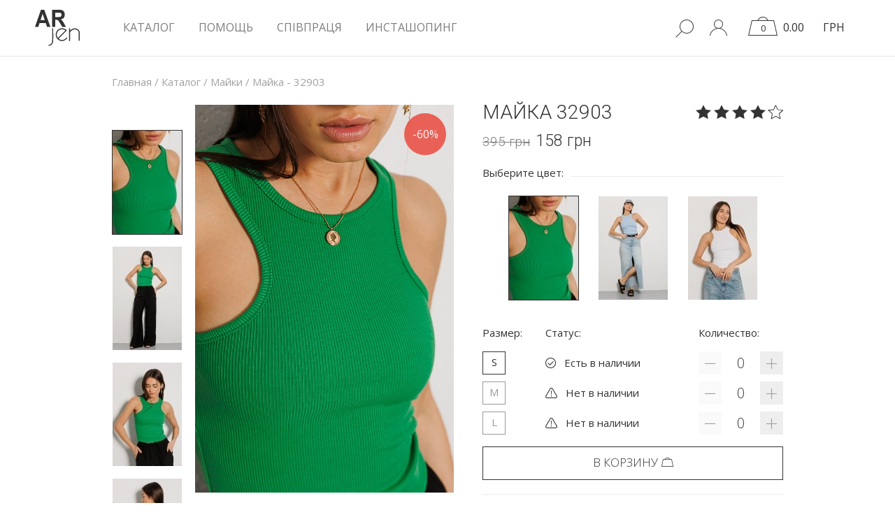

--- FILE ---
content_type: text/html; charset=utf-8
request_url: https://arjen.com.ua/majki/8345/
body_size: 13493
content:
<!DOCTYPE html>
  <html xmlns="http://www.w3.org/1999/xhtml" lang="ru" dir="ltr" >
    <head>
      <link rel="alternate" href="https://arjen.com.ua/majki/8345/" hreflang="ru" />
<link rel="alternate" href="https://arjen.com.ua/ua/majki/8345/" hreflang="uk" />
      <meta http-equiv="Content-Type" content="text/html; charset=utf-8">
      <meta http-equiv="X-UA-Compatible" content="IE=edge">
      <meta name="viewport" content="width=device-width" >
      	  
      <title>Майка 32903 - Аржен</title>
	  
	  <script>window.vesps=10;</script>
	    <meta name="description" content="Майка 32903 продается по цене 158 грн в интернет магазине arjen.com.ua" >
		  
<link rel="apple-touch-icon" sizes="180x180" href="/apple-touch-icon.png">
<link rel="icon" type="image/png" sizes="32x32" href="/favicon-32x32.png">
<link rel="icon" type="image/png" sizes="16x16" href="/favicon-16x16.png">
<link rel="manifest" href="/site.webmanifest">
<link rel="mask-icon" href="/safari-pinned-tab.svg" color="#5bbad5">
<meta name="msapplication-TileColor" content="#ffffff">
<meta name="theme-color" content="#ffffff">

      <link rel="stylesheet" href="/css_new/critical_min.css?5">

<meta property="og:title" content='Майка 32903' />

<meta property="og:description" content='Модний одяг від українського виробника «ARJEN»' />

<meta property="og:image" content="https://arjen.com.ua/images/products/350_500_000088072.jpg"  />
<meta property="og:image:type" content="image/jpeg" />
<meta property="og:image:width" content="242" />
<meta property="og:image:height" content="362" />
<link rel="image_src" href="https://arjen.com.ua/images/products/350_500_000088072.jpg"  />
<meta property="og:url" content="https://arjen.com.ua/majki/8345/"  />
        <link rel="alternate" media="only screen and (max-width: 640px)" href="https://m.arjen.com.ua/majki/8345/">
        <link rel="alternate" media="handheld" href="https://m.arjen.com.ua/majki/8345/" >
              <meta property="fb:app_id" content="681648618688417" >
      <!-- Google Tag Manager -->
      <script>(function(w,d,s,l,i){w[l]=w[l]||[];w[l].push({'gtm.start':
      new Date().getTime(),event:'gtm.js'});var f=d.getElementsByTagName(s)[0],
      j=d.createElement(s),dl=l!='dataLayer'?'&l='+l:'';j.async=true;j.src=
      'https://www.googletagmanager.com/gtm.js?id='+i+dl;f.parentNode.insertBefore(j,f);
      })(window,document,'script','dataLayer','GTM-MX3FD9Z');</script>
      <!-- End Google Tag Manager -->
            <!-- Global site tag (gtag.js) - Google Analytics -->
      <script async src="https://www.googletagmanager.com/gtag/js?id=UA-109063690-1"></script>
      <script>
        window.dataLayer = window.dataLayer || [];
        function gtag(){dataLayer.push(arguments);}
        gtag('js', new Date());
        gtag('config', 'UA-109063690-1');
        
      </script><link rel="stylesheet" href="/css_new/product_top_min.css?44" type="text/css">      <meta name="p:domain_verify" content="11f153ae76c278c8776a8ac9515a3f35" >
      <meta name="google-site-verification" content="67g68Uji_YxPxAVEGEb8nAXkIlp9cKLNz59N3uEyOHw" >
    </head>
    <body id="bd" class='   bd_product_ver7 not_bd_mainpage '>
	
        <!-- Google Tag Manager (noscript) -->
      <noscript><iframe src="https://www.googletagmanager.com/ns.html?id=GTM-MX3FD9Z"
      height="0" width="0" style="display:none;visibility:hidden"></iframe></noscript>
      <!-- End Google Tag Manager (noscript) -->
      <script>
        !function(f,b,e,v,n,t,s){if(f.fbq)return;n=f.fbq=function(){n.callMethod?
        n.callMethod.apply(n,arguments):n.queue.push(arguments)};if(!f._fbq)f._fbq=n;
        n.push=n;n.loaded=!0;n.version='2.0';n.queue=[];t=b.createElement(e);t.async=!0;
        t.src=v;s=b.getElementsByTagName(e)[0];s.parentNode.insertBefore(t,s)}(window,
        document,'script','https://connect.facebook.net/en_US/fbevents.js');
        fbq('init', '1838862063105772'); // Insert your pixel ID here.
        fbq('track', 'PageView');
      </script>
      <noscript>
        <img height="1" width="1" style="display:none"
          src="https://www.facebook.com/tr?id=1838862063105772&ev=PageView&noscript=1" alt="Facebook" >
      </noscript>
      <div id="wrap">
        <div class='header fixed'>

          <div class='nav'>
            <div class='container-fluid'>
              <div class='main-menu d-flex justify-content-between align-items-center'>
<div class='left d-flex align-items-center'>
<a href='/' class='logo' rel='nofollow'><img src="/images/svg/logo.svg" alt="Логотип" ></a>
<ul class='navigation'>
<li >
  
  <a href='/katalog/'>КАТАЛОГ</a>
  <div class='sub-menu full-size catalog-menu'>
    <div class='row d-flex justify-content-around align-items-top'>
      <div class='col'>
	  
	  	  
        <div class='catalog_menu'>
          <ul class='icon_menu'>
            <li><a href='/novelties/'><span class="icon icon-arjen-money-plus"></span>NEW</a></li>
            <li><a href='/top/'><span class="icon icon-arjen-star-empty"></span>TOP</a></li>
            <li><a href='/discounts/'><span class="icon icon-arjen-sales-percent"></span>SALES</a></li>
          </ul>
                        <ul><li><a href="/katalog/">Весь ассортимент</a></li><li><a href="/aksessyaru/">Аксессуары</a></li><li><a href="/blyzu/">Блузы</a></li><li><a href="/bodi/">Боди</a></li></ul>              <ul><li><a href="/verhnjaja-odezhda/">Верхняя одежда</a></li><li><a href="/vyshyvanki/">Вышиванки</a></li><li><a href="/vyazanaja-odezhda/">Вязаная одежда</a></li><li><a href="/dzhinsu/">Джинсы</a></li></ul>              <ul><li><a href="/zhakety/">Жакеты</a></li><li><a href="/kardiganu/">Кардиганы</a></li><li><a href="/kostumy/">Костюмы</a></li><li><a href="/koftu/">Кофты</a></li></ul>              <ul><li><a href="/losinu/">Лосины</a></li><li><a rel='nofollow' href="/majki/" class="active">Майки</a></li><li><a href="/pizhamu/">Пижамы</a></li><li><a href="/platja/">Платья</a></li></ul>              <ul><li><a href="/rybashki/">Рубашки</a></li><li><a href="/svitshoty/">Свитшоты</a></li><li><a href="/tuniki/">Туники</a></li><li><a href="/fytbolki/">Футболки</a></li></ul>              <ul><li><a href="/shortu/">Шорты</a></li><li><a href="/shtanu/">Штаны</a></li><li><a href="/yubki/">Юбки</a></li><li><a href="/archive/">Архив</a></li></ul>      </div>
    </div>
  </div>
</div>
</li>
<li >
<a href='/help/'  >Помощь</a>
<ul class='sub-menu full-size d-flex justify-content-around align-items-center'>
  <li><a  href='https://arjen.com.ua/help/' class='text-uppercase'><span class="icon_help icon-arjen-submenu_1"></span>О нас</a></li>
  <li><a  href='https://arjen.com.ua/help_orders/' class='text-uppercase'><span class="icon_help icon-arjen-submenu_2"></span>Заказы</a></li>
  <li><a  href='https://arjen.com.ua/help_pay_shipping/' class='text-uppercase'><span class="icon_help icon-arjen-submenu_3"></span>Оплата и доставка</a></li>
  <li><a  href='https://arjen.com.ua/help_availability/' class='text-uppercase'><span class="icon_help icon-arjen-submenu_4"></span>Наличие</a></li>
  <li><a  href='https://arjen.com.ua/help_questions/' class='text-uppercase'><span class="icon_help icon-arjen-submenu_5"></span>Общие вопросы</a></li>
  <li><a  href='https://arjen.com.ua/help_contacts/' class='text-uppercase'><span class="icon_help icon-arjen-submenu_6"></span>Контакты</a></li>
  
  
</ul>
</li>
<li ><a href='https://arjen.com.ua/cooperation/' >Співпраця</a></li>
<li ><a href='https://arjen.com.ua/instashopping/' >Инсташопинг</a></li>
</ul>
</div><div id="langs" style="display:none;">
<span class="active">RU</span><i></i><span>UA</span>
</div>
<div class='right'>
<ul>
<li class='search' id="search">
  <form class='search_form' action="https://arjen.com.ua/" method="GET">
    <input id="search_input_ver2" autocomplete="off" type='text' name='search' class='search_word sinput' value="" placeholder="Найти...">
  </form>
  <div class="search_link">
    <span class="icon icon-arjen-search"></span>
  </div>
  <div class='search_results' id="sl"></div>
</li><li id="hovcl"><span id="show_profile"><span class="icon icon-arjen-profile"></span></span></li>
<li class='cart'><a href='/cart_new3/' class='cart_link' data-kurs='1'>
<span class='amount'><span class='cart_vs_q'  data-q50='0'>0</span></span>
<span class='sum'><span id='cart_value'  data-uah="0 "  data-uah_original="0 "  data-usd="0 "  data-usd_original="0 " >0.00</span></span>
</a>
<div class='mini_cart'   >
</div></li>
<li class='currency'>
  <span class='currency_link current_currency'>ГРН  </span>

  <div class='currency_selector' style='display:none;visibility:hidden;opacity:0;'>
    <span class='currency_link'>USD</span>
  </div>

</li>
</ul>
</div>
              </div>
            </div>
          </div>
        </div>
        
        <div class='main' >
          
<script>
gtag('event','view_item', {
'items': [
{
'id': '32903',
'google_business_vertical': 'retail',
'name': 'Майка 32903',
'brand': 'Arjen',
'category': 'Майки',
'price': '395.00'
}
]
});
</script>

<script type="application/ld+json">
{"@type": "Product",
 "image": "https://arjen.com.ua/images/products/350_500_000088072.jpg",
 "url": "https://arjen.com.ua/majki/8345/",
 "name": "Майка 32903 - Аржен"
 }
</script>
<div class="product_page page_960"><div class="container-fluid small-gutters-container catalog_outer">
<div class='breadcrumbs' itemscope itemtype="http://schema.org/BreadcrumbList">
<span itemprop="itemListElement" itemscope itemtype="http://schema.org/ListItem">
<a itemprop="item" href="/">
<span itemprop="name">Главная</span>
</a>
<meta itemprop="position" content="1" /></span>
<span class="arrow"> / </span>
<span itemprop="itemListElement" itemscope itemtype="http://schema.org/ListItem">
<a itemprop="item" href="/katalog/">
<span itemprop="name">Каталог</span>
</a>
<meta itemprop="position" content="2" /></span>
<span class="arrow"> / </span>
<span itemprop="itemListElement" itemscope itemtype="http://schema.org/ListItem">
<a itemprop="item" href="/majki/">
<span itemprop="name">Майки</span>
</a>
<meta itemprop="position" content="3" /></span>
<span class="arrow"> / </span>
<span class="f1" >
<span >Майка - 32903</span>
</span>
</div>
</div>
<div id="breadcrumbs_break"></div>

<div class="container-fluid">
<div id="cont" itemscope itemtype="https://schema.org/Product">
<div id="p_right">
<div class="d-flex justify-content-between">
<h1 id="p_title" itemprop="name">Майка 32903</h1>



<meta itemprop="sku" content="32903" />
<div itemprop="brand" itemtype="https://schema.org/Brand" itemscope>
<meta itemprop="name" content="Arjen" />
</div>

<div id="p_stars">
<span class="icon icon-arjen-full"></span><span class="icon icon-arjen-full"></span><span class="icon icon-arjen-full"></span><span class="icon icon-arjen-full"></span><span class="icon icon-arjen-empty"></span></div>
</div>


<div class="pp_price_wrap" itemprop="offers" itemscope itemtype="https://schema.org/Offer" >
<meta itemprop="price" content="158" />
<meta itemprop="priceValidUntil" content="2026-11-13" />
<meta itemprop="priceCurrency" content="UAH" />
<meta itemprop="url" content="https://arjen.com.ua/majki/8345/" />
<link itemprop="itemCondition" href="https://schema.org/NewCondition">
<link itemprop="availability" href="https://schema.org/InStock" /><span id="p_old" class="price_kurs_change"  data-uah="395"  data-usd="9.32" ><span class="val">395</span> <i class="end">грн</i></span><span id="p_price" class="price_kurs_change"  data-uah="158"  data-usd="3.73" ><span class="val">158</span>
<i class="end">грн</i>


</span>
</div>

<div class="titline">
<span>
Выберите цвет:</span>
</div>
<div class='color_carousel ' ><img  data-image_id="85655" data-color="1" data-colornew="" data-skidka="60" class="active" src="/images/products/100_100_000088105.jpg" alt="Майка 32903" />
<img  data-image_id="85648" data-color="2" data-colornew="" data-skidka="60" class="" src="/images/products/100_100_000088072.jpg" alt="Майка 32903" />
<img  data-image_id="85662" data-color="3" data-colornew="" data-skidka="60" class="" src="/images/products/100_100_000088078.jpg" alt="Майка 32903" />
<img  data-image_id="85667" data-color="4" data-colornew="" data-skidka="60" class="bigger" src="/images/products/100_100_000088084.jpg" alt="Майка 32903" />
<img  data-image_id="85673" data-color="5" data-colornew="" data-skidka="60" class="bigger" src="/images/products/100_100_000088090.jpg" alt="Майка 32903" />
<img  data-image_id="85678" data-color="6" data-colornew="" data-skidka="60" class="bigger" src="/images/products/100_100_000088096.jpg" alt="Майка 32903" />
</div>
<div id="after_color_carousel"></div>
<form id="zakaz" action="https://arjen.com.ua/cart/" method="POST">
<input type="hidden" value="" name="info" id="zakazinfo">
</form>
<div id="select_r">
<div id="select_r_list">
<div id="select_r_list_head">
<div id="select_r_list_head_left">
Размер:</div>
<div id="select_r_list_head_center">Статус:</div>
<div id="select_r_list_head_right">
Количество:</div>
</div>
<div data-product_id="8345" class="r_wrap active" data-color="1" ><div class="razmer " data-product_id="8345" data-color1="1476_85655">
<div class="instock1 r_left" ><span class="r_left0"><span class="r_left1">S</span>
</span>
</div>
<div class="r_center"><span><span class="icon icon-arjen-check-circle"></span>Есть в наличии</span></div>
<div class="r_right "><span class="q_minus nonactive"></span><input data-razmer="20" data-q="1" data-maxq="3"  maxlength="3" class="razmer_q" type="text" value="0">
<span class="q_plus "></span>
</div>
</div>
<div class="razmer " data-product_id="8345" data-color1="1476_85655">
<div class="instock0 r_left" ><span class="r_left0"><span class="r_left1">M</span>
<span class="p_right4 p_right4_1"></span>
</span>
</div>
<div class="r_center"><span><span class="icon icon-arjen-attention"></span>Нет в наличии</span></div>
<div class="r_right "><span class="q_minus nonactive"></span><input data-razmer="19" data-q="1" data-maxq="0"  maxlength="3" class="razmer_q" type="text" value="0">
<span class="q_plus "></span>
</div>
</div>
<div class="razmer " data-product_id="8345" data-color1="1476_85655">
<div class="instock0 r_left" ><span class="r_left0"><span class="r_left1">L</span>
<span class="p_right4 p_right4_1"></span>
</span>
</div>
<div class="r_center"><span><span class="icon icon-arjen-attention"></span>Нет в наличии</span></div>
<div class="r_right "><span class="q_minus nonactive"></span><input data-razmer="17" data-q="1" data-maxq="0"  maxlength="3" class="razmer_q" type="text" value="0">
<span class="q_plus "></span>
</div>
</div>
</div>
<div data-product_id="8345" class="r_wrap " data-color="2" ><div class="razmer " data-product_id="8345" data-color1="1483_85648">
<div class="instock0 r_left" ><span class="r_left0"><span class="r_left1">S</span>
<span class="p_right4 p_right4_1"></span>
</span>
</div>
<div class="r_center"><span><span class="icon icon-arjen-attention"></span>Нет в наличии</span></div>
<div class="r_right "><span class="q_minus nonactive"></span><input data-razmer="20" data-q="1" data-maxq="0"  maxlength="3" class="razmer_q" type="text" value="0">
<span class="q_plus "></span>
</div>
</div>
<div class="razmer " data-product_id="8345" data-color1="1483_85648">
<div class="instock0 r_left" ><span class="r_left0"><span class="r_left1">M</span>
<span class="p_right4 p_right4_1"></span>
</span>
</div>
<div class="r_center"><span><span class="icon icon-arjen-attention"></span>Нет в наличии</span></div>
<div class="r_right "><span class="q_minus nonactive"></span><input data-razmer="19" data-q="1" data-maxq="0"  maxlength="3" class="razmer_q" type="text" value="0">
<span class="q_plus "></span>
</div>
</div>
<div class="razmer " data-product_id="8345" data-color1="1483_85648">
<div class="instock0 r_left" ><span class="r_left0"><span class="r_left1">L</span>
<span class="p_right4 p_right4_1"></span>
</span>
</div>
<div class="r_center"><span><span class="icon icon-arjen-attention"></span>Нет в наличии</span></div>
<div class="r_right "><span class="q_minus nonactive"></span><input data-razmer="17" data-q="1" data-maxq="0"  maxlength="3" class="razmer_q" type="text" value="0">
<span class="q_plus "></span>
</div>
</div>
</div>
<div data-product_id="8345" class="r_wrap " data-color="3" ><div class="razmer " data-product_id="8345" data-color1="1471_85662">
<div class="instock0 r_left" ><span class="r_left0"><span class="r_left1">S</span>
<span class="p_right4 p_right4_1"></span>
</span>
</div>
<div class="r_center"><span><span class="icon icon-arjen-attention"></span>Нет в наличии</span></div>
<div class="r_right "><span class="q_minus nonactive"></span><input data-razmer="20" data-q="1" data-maxq="0"  maxlength="3" class="razmer_q" type="text" value="0">
<span class="q_plus "></span>
</div>
</div>
<div class="razmer " data-product_id="8345" data-color1="1471_85662">
<div class="instock0 r_left" ><span class="r_left0"><span class="r_left1">M</span>
<span class="p_right4 p_right4_1"></span>
</span>
</div>
<div class="r_center"><span><span class="icon icon-arjen-attention"></span>Нет в наличии</span></div>
<div class="r_right "><span class="q_minus nonactive"></span><input data-razmer="19" data-q="1" data-maxq="0"  maxlength="3" class="razmer_q" type="text" value="0">
<span class="q_plus "></span>
</div>
</div>
<div class="razmer " data-product_id="8345" data-color1="1471_85662">
<div class="instock0 r_left" ><span class="r_left0"><span class="r_left1">L</span>
<span class="p_right4 p_right4_1"></span>
</span>
</div>
<div class="r_center"><span><span class="icon icon-arjen-attention"></span>Нет в наличии</span></div>
<div class="r_right "><span class="q_minus nonactive"></span><input data-razmer="17" data-q="1" data-maxq="0"  maxlength="3" class="razmer_q" type="text" value="0">
<span class="q_plus "></span>
</div>
</div>
</div>
<div data-product_id="8345" class="r_wrap " data-color="4" ><div class="razmer " data-product_id="8345" data-color1="1466_85667">
<div class="instock0 r_left" ><span class="r_left0"><span class="r_left1">S</span>
<span class="p_right4 p_right4_1"></span>
</span>
</div>
<div class="r_center"><span><span class="icon icon-arjen-attention"></span>Нет в наличии</span></div>
<div class="r_right "><span class="q_minus nonactive"></span><input data-razmer="20" data-q="1" data-maxq="0"  maxlength="3" class="razmer_q" type="text" value="0">
<span class="q_plus "></span>
</div>
</div>
<div class="razmer " data-product_id="8345" data-color1="1466_85667">
<div class="instock0 r_left" ><span class="r_left0"><span class="r_left1">M</span>
<span class="p_right4 p_right4_1"></span>
</span>
</div>
<div class="r_center"><span><span class="icon icon-arjen-attention"></span>Нет в наличии</span></div>
<div class="r_right "><span class="q_minus nonactive"></span><input data-razmer="19" data-q="1" data-maxq="0"  maxlength="3" class="razmer_q" type="text" value="0">
<span class="q_plus "></span>
</div>
</div>
<div class="razmer " data-product_id="8345" data-color1="1466_85667">
<div class="instock0 r_left" ><span class="r_left0"><span class="r_left1">L</span>
<span class="p_right4 p_right4_1"></span>
</span>
</div>
<div class="r_center"><span><span class="icon icon-arjen-attention"></span>Нет в наличии</span></div>
<div class="r_right "><span class="q_minus nonactive"></span><input data-razmer="17" data-q="1" data-maxq="0"  maxlength="3" class="razmer_q" type="text" value="0">
<span class="q_plus "></span>
</div>
</div>
</div>
<div data-product_id="8345" class="r_wrap " data-color="5" ><div class="razmer " data-product_id="8345" data-color1="1491_85673">
<div class="instock0 r_left" ><span class="r_left0"><span class="r_left1">S</span>
<span class="p_right4 p_right4_1"></span>
</span>
</div>
<div class="r_center"><span><span class="icon icon-arjen-attention"></span>Нет в наличии</span></div>
<div class="r_right "><span class="q_minus nonactive"></span><input data-razmer="20" data-q="1" data-maxq="0"  maxlength="3" class="razmer_q" type="text" value="0">
<span class="q_plus "></span>
</div>
</div>
<div class="razmer " data-product_id="8345" data-color1="1491_85673">
<div class="instock0 r_left" ><span class="r_left0"><span class="r_left1">M</span>
<span class="p_right4 p_right4_1"></span>
</span>
</div>
<div class="r_center"><span><span class="icon icon-arjen-attention"></span>Нет в наличии</span></div>
<div class="r_right "><span class="q_minus nonactive"></span><input data-razmer="19" data-q="1" data-maxq="0"  maxlength="3" class="razmer_q" type="text" value="0">
<span class="q_plus "></span>
</div>
</div>
<div class="razmer " data-product_id="8345" data-color1="1491_85673">
<div class="instock0 r_left" ><span class="r_left0"><span class="r_left1">L</span>
<span class="p_right4 p_right4_1"></span>
</span>
</div>
<div class="r_center"><span><span class="icon icon-arjen-attention"></span>Нет в наличии</span></div>
<div class="r_right "><span class="q_minus nonactive"></span><input data-razmer="17" data-q="1" data-maxq="0"  maxlength="3" class="razmer_q" type="text" value="0">
<span class="q_plus "></span>
</div>
</div>
</div>
<div data-product_id="8345" class="r_wrap " data-color="6" ><div class="razmer " data-product_id="8345" data-color1="1469_85678">
<div class="instock0 r_left" ><span class="r_left0"><span class="r_left1">S</span>
<span class="p_right4 p_right4_1"></span>
</span>
</div>
<div class="r_center"><span><span class="icon icon-arjen-attention"></span>Нет в наличии</span></div>
<div class="r_right "><span class="q_minus nonactive"></span><input data-razmer="20" data-q="1" data-maxq="0"  maxlength="3" class="razmer_q" type="text" value="0">
<span class="q_plus "></span>
</div>
</div>
<div class="razmer " data-product_id="8345" data-color1="1469_85678">
<div class="instock0 r_left" ><span class="r_left0"><span class="r_left1">M</span>
<span class="p_right4 p_right4_1"></span>
</span>
</div>
<div class="r_center"><span><span class="icon icon-arjen-attention"></span>Нет в наличии</span></div>
<div class="r_right "><span class="q_minus nonactive"></span><input data-razmer="19" data-q="1" data-maxq="0"  maxlength="3" class="razmer_q" type="text" value="0">
<span class="q_plus "></span>
</div>
</div>
<div class="razmer " data-product_id="8345" data-color1="1469_85678">
<div class="instock0 r_left" ><span class="r_left0"><span class="r_left1">L</span>
<span class="p_right4 p_right4_1"></span>
</span>
</div>
<div class="r_center"><span><span class="icon icon-arjen-attention"></span>Нет в наличии</span></div>
<div class="r_right "><span class="q_minus nonactive"></span><input data-razmer="17" data-q="1" data-maxq="0"  maxlength="3" class="razmer_q" type="text" value="0">
<span class="q_plus "></span>
</div>
</div>
</div>
</div>
</div>
<div id="buy_price_wrap">


<span id="buy_price" class="btn" data-product_id="8345" >В корзину<span class="icon icon-arjen-cart2"></span>
</span>

</div>

<div id="p_right1">
<div id="p_right1_1" ><span class="icon icon-arjen-label2"></span> О заказе<div><i></i><div class="p_right_block"><span class='v_title'>
  Важная информация об оформлении заказов:
  </span>

  <span class='br1'></span>

  <span class='v_titl2'><i></i>
  Заказ резервируется сразу же после оформления заказа в корзине (без подтверждения менеджера);
  </span>

  <span class='br1'></span>

  <span class='v_titl2'><i></i>
  Обработка заказа осуществляется автоматически круглосуточно;
  </span>

  <span class='br1'></span>

  <span class='v_titl2'><i></i>
  После оформления заказа резерв 12 часов - если оплата не поступила, Ваш заказ аннулируется;
  </span>

  <span class='br1'></span>

  <span class='v_titl2'><i></i>
  Заказы принимаются на сайте только у зарегистрированных пользователей.
  </span>

  <span class='br'></span>

  <span class='v_title1'>
  По телефону заказы не принимаются!
  </span>
</div></div>
</div>



<div id="p_right1_2" >
<span class="icon icon-arjen-paper"></span> Размерная <br />сетка<div><i></i><div class="p_right_block">
    <span class='v_title'>РАЗМЕРНАЯ СЕТКА ТМ АРЖЕН:</span><span class='br1'></span>
    <div class='popover-body'>
    <div class='columns-2'>
    <span class='popover-body-left'>
    <span class='popup_img'><img src='/images/svg/woman-sizing.svg' class='img98' alt='' /></span>
    </span>
    <div class='popover-body-right'>
    <div class='popup_table'>
    <table>
    <tr>
    <td class='title'>Международный</td>
    <td><span class='table_size'>S</span></td>
    <td><span class='table_size'>M</span></td>
    <td><span class='table_size'>L</span></td>
    <td><span class='table_size'>XL</span></td>
    <td><span class='table_size xxl'>XXL</span></td>
    <td><span class='table_size xxxl'>XXXL</span></td>
    </tr>
    <tr class='table_line'>
    <td class='title'>Украина</td>
    <td>42</td>
    <td>44</td>
    <td>46</td>
    <td>48</td>
    <td>50</td>
    <td>52</td>
    </tr>
    <tr class='table_line_dotted'>
    <td class='title'>Рост</td>
    <td>170</td>
    <td>170</td>
    <td>170</td>
    <td>170</td>
    <td>170</td>
    <td>170</td>
    </tr>
    <tr class='table_line_dotted'>
    <td class='title'>Обхват груди</td>
    <td>84</td>
    <td>88</td>
    <td>92</td>
    <td>96</td>
    <td>100</td>
    <td>104</td>
    </tr>
    <tr class='table_line_dotted'>
    <td class='title'>обхват бедер</td>
    <td>90</td>
    <td>94</td>
    <td>98</td>
    <td>102</td>
    <td>106</td>
    <td>110</td>
    </tr>
    <tr class='table_line_dotted'>
    <td class='title'>Обхват талии</td>
    <td>66</td>
    <td>70</td>
    <td>74</td>
    <td>78</td>
    <td>82</td>
    <td>86</td>
    </tr>
    </table>
    </div>
    <span class='popup_text'><span class='popup_text_mark'> 1 </span>
    <span class='abz'><strong>Обхват груди.</strong> Мерка снимается по самым выступающим точкам.</span>
    </span>
    <span class='popup_text'><span class='popup_text_mark'> 2 </span>
    <span class='abz'><strong>Обхват талии.</strong> Мерка снимается по туго повязанному по талии пояску.</span>
    </span>
    <span class='popup_text'><span class='popup_text_mark'> 3 </span>
    <span class='abz'><strong>Обхват бедер.</strong> Мерка снимается по выступающим точкам ягодиц.</span>
    </span>
    <span class='popup_text'><span class='popup_text_mark'> 4 </span>
    <span class='abz'><strong>Длина подола юбки.</strong> Измерить от
    центра талии вдоль до выбранной
    длины платья.</span>
    </span>
    <span class='popup_text'><span class='popup_text_mark'> 5 </span>
    <span class='abz'><strong>Длина платья.</strong> Измерить от ключицы
    до желаемой длины.</span>
    </span>
    <span class='popup_text'><span class='popup_text_mark'> 6 </span>
    <span class='abz'><strong>Высота изделия.</strong> Измерить от шеи до
    талии.</span>
    </span>
    </div>
    </div>
    </div>
  </div></div>
</div>



<div id="p_right1_3"><span class="icon icon-arjen-car"></span>Доставка <br />и оплата<div><i></i><div class="p_right_block">
    <span class='opldost_title2 v_title'>
    <span class='opldost_title active' data-inline='1'>Доставка</span>
    <span class='opldost_title nonactive' data-inline='2'>Оплата</span>
    </span>
    <span class='opldost' data-inline='1'>
    <span class='v_title_dost'>Условия доставки товаров:</span><span class='br1 br1_dost'></span><span class='v_titl2'><i></i>Доставка заказа осуществляется за счет покупателя;</span><span class='br1 br1_dost'></span><span class='v_titl2'><i></i>С момента подтверждения оплаты посылка будет отправлена на протяжении 1-2 дней;</span><span class='br1 br1_dost'></span><span class='v_titl2'><i></i>
    <span>Доставляем товар через <img src='/images/svg/icon_nova_poshta.svg' alt='Новая Пошта' />&nbsp;&nbsp;<img src='/images/help/pay_and_shipment/icon_90.svg' alt='УкрПошта' /></span>
    </span><span class='br1 br1_dost'></span><span class='v_titl2'><i></i>
    Доставку в страны СНГ и Европы можем организовать через курьерскую службу ЕМС, почту или через указанного Вами частного перевозчика.
    </span><span class='br br_dost'></span><span class='v_title1'>Право выбора способа доставки остается за покупателем!</span>
    </span>
    <span style='display:none;' class='opldost' data-inline='2'>
    <span class='v_title_dost'>Способы оплаты для украинских покупателей (гривна):</span><span class='br1'></span><span class='v_titl2'><i></i>Доставка заказа осуществляется за счет покупателя;</span><span class='br1'></span><span class='v_titl2'><i></i>Оплата через Privat24, кассу банка, терминал;</span><span class='br1'></span><span class='v_titl2'><i></i>Оплата наложенным платежом - для постоянных клиентов;</span><span class='br'></span><span class='v_title1'>Право выбора способа оплаты остается за покупателем!</span>
    <span class='br'></span>
    <span class='p1'>
    После оплаты сообщите в личном кабинете 'Сообщить об оплате', либо менеджеру на номер (067) 380-39-71, либо напишите на почту buh@arjen.com.ua. Обязательно укажите Ваше ФИО и номер заказа.
    </span></span>
  </div></div>
</div>
</div>


</div>

<div id="p_left"><div class="birka p_action">


<span class="product1_action1"> -60%</span>
</div><div class='gallery' data-color='1' >
<div class='product_vertical_carousel' >
<img src='/images/products/100_100_000088105.jpg' alt='' class='img-fluid active' />
<img src='/images/products/100_100_000088106.jpg' alt='' class='img-fluid ' />
<img src='/images/products/100_100_000088075.jpg' alt='' class='img-fluid ' />
<img src='/images/products/100_100_000088077.jpg' alt='' class='img-fluid ' />
<img src='/images/products/100_100_000088074.jpg' alt='' class='img-fluid ' />
<img src='/images/products/100_100_000088073.jpg' alt='' class='img-fluid ' />
<img src='/images/products/100_100_000088076.jpg' alt='' class='img-fluid ' />
</div>
<div class='img'>
<img itemprop="image" class='main_img' id='main_img' src='/images/products/1000_1000_000088105.jpg' alt='' />
</div>
</div><div class='gallery' data-color='2' style="display:none;">
<div class='product_vertical_carousel' >
<img src='/images/products/100_100_000088072.jpg' alt='' class='img-fluid active' />
<img src='/images/products/100_100_000088102.jpg' alt='' class='img-fluid ' />
<img src='/images/products/100_100_000088094.jpg' alt='' class='img-fluid ' />
<img src='/images/products/100_100_000088104.jpg' alt='' class='img-fluid ' />
<img src='/images/products/100_100_000088103.jpg' alt='' class='img-fluid ' />
<img src='/images/products/100_100_000088083.jpg' alt='' class='img-fluid ' />
<img src='/images/products/100_100_000088101.jpg' alt='' class='img-fluid ' />
</div>
<div class='img'>
<img itemprop="image" class='main_img'  src='/images/products/1000_1000_000088072.jpg' alt='' />
</div>
</div><div class='gallery' data-color='3' style="display:none;">
<div class='product_vertical_carousel' >
<img src='/images/products/100_100_000088078.jpg' alt='' class='img-fluid active' />
<img src='/images/products/100_100_000088079.jpg' alt='' class='img-fluid ' />
<img src='/images/products/100_100_000088081.jpg' alt='' class='img-fluid ' />
<img src='/images/products/100_100_000088082.jpg' alt='' class='img-fluid ' />
<img src='/images/products/100_100_000088080.jpg' alt='' class='img-fluid ' />
</div>
<div class='img'>
<img itemprop="image" class='main_img'  src='/images/products/1000_1000_000088078.jpg' alt='' />
</div>
</div><div class='gallery' data-color='4' style="display:none;">
<div class='product_vertical_carousel' >
<img src='/images/products/100_100_000088084.jpg' alt='' class='img-fluid active' />
<img src='/images/products/100_100_000088086.jpg' alt='' class='img-fluid ' />
<img src='/images/products/100_100_000088088.jpg' alt='' class='img-fluid ' />
<img src='/images/products/100_100_000088085.jpg' alt='' class='img-fluid ' />
<img src='/images/products/100_100_000088089.jpg' alt='' class='img-fluid ' />
<img src='/images/products/100_100_000088087.jpg' alt='' class='img-fluid ' />
</div>
<div class='img'>
<img itemprop="image" class='main_img'  src='/images/products/1000_1000_000088084.jpg' alt='' />
</div>
</div><div class='gallery' data-color='5' style="display:none;">
<div class='product_vertical_carousel' >
<img src='/images/products/100_100_000088090.jpg' alt='' class='img-fluid active' />
<img src='/images/products/100_100_000088092.jpg' alt='' class='img-fluid ' />
<img src='/images/products/100_100_000088093.jpg' alt='' class='img-fluid ' />
<img src='/images/products/100_100_000088091.jpg' alt='' class='img-fluid ' />
<img src='/images/products/100_100_000088095.jpg' alt='' class='img-fluid ' />
</div>
<div class='img'>
<img itemprop="image" class='main_img'  src='/images/products/1000_1000_000088090.jpg' alt='' />
</div>
</div><div class='gallery' data-color='6' style="display:none;">
<div class='product_vertical_carousel' >
<img src='/images/products/100_100_000088096.jpg' alt='' class='img-fluid active' />
<img src='/images/products/100_100_000088100.jpg' alt='' class='img-fluid ' />
<img src='/images/products/100_100_000088099.jpg' alt='' class='img-fluid ' />
<img src='/images/products/100_100_000088098.jpg' alt='' class='img-fluid ' />
<img src='/images/products/100_100_000088097.jpg' alt='' class='img-fluid ' />
</div>
<div class='img'>
<img itemprop="image" class='main_img'  src='/images/products/1000_1000_000088096.jpg' alt='' />
</div>
</div><div id="p_right_desc_break"></div>


<div class="p_head">
<span class="active" >
<span>Описание</span>
</span><span><span>Характеристики</span></span><span style="opacity:0;"  id="otz_span">
<span>Отзывы (2)</span>
</span>

</div>


<div class="p_head_break"></div>
<div>


<div class="p_item active">
<div id="p_right_desc"  itemprop="description"><div id="textmodel">
</div>
Такая <a href="https://arjen.com.ua/majki/">молодежная майка</a> из трикотажа в мелкий рубчик подойдет для городских, спортивных и пляжных модных образов, сочетаясь с разным низом. Модель сзади и спереди идет с борцовскими проймами, которые обшиты окантовкой в тон. Круглая горловина также дополнена окантовкой, края низа прямые. Пополняй свой базовый гардероб комфортной и <a href="https://arjen.com.ua/">стильной одеждой от производителя</a>, заказывай новинки в интернет-магазине бренда "Аржен"!</div>
</div><div class="p_item">
<table class="table"><tr>
<td class="td1">Материал</td>
<td class="td2"></td>
<td>Трикотаж</td>
</tr><tr>
<td class="td1">Состав</td>
<td class="td2"></td>
<td>95% хлопок, 5% эластан</td>
</tr><tr>
<td class="td1">Длина изделия</td>
<td class="td2"></td>
<td>55 см - спереди, 56,5 см - сзади</td>
</tr><tr>
<td class="td1">Ширина под проймами</td>
<td class="td2"></td>
<td>S - 34 см; M - 36 см; L - 38 см</td>
</tr><tr>
<td class="td1">Силуэт</td>
<td class="td2"></td>
<td>Прилегающий</td>
</tr></table>
</div></div>
<div class="p_item ">
<div id="otz"><div class="rv" itemprop="review" itemscope itemtype="https://schema.org/Review">
<meta itemprop="name" content="Майка 32903" />
<meta itemprop="datePublished" content="2024-02-22" />
<span itemprop="author" itemscope itemtype="http://schema.org/Person" class="hidorg">
<meta itemprop="name" content="Катерина" />
</span> 
<span itemprop="reviewRating" itemscope itemtype="https://schema.org/Rating" class="hidorg">
<meta itemprop="worstRating" content="1" />
<meta itemprop="bestRating" content="5" />
<meta itemprop="ratingValue" content="5" />
</span>
<div class="top5 d-flex align-items-center">
<div class="rating"><span class="icon icon-arjen-star-full"></span><span class="icon icon-arjen-star-full"></span><span class="icon icon-arjen-star-full"></span><span class="icon icon-arjen-star-full"></span><span class="icon icon-arjen-star-full"></span></div>
<div class="rv_head_user">22.02.2024 <span>|</span> Катерина</div>
</div>

<img style="width: 66px;float: left;margin-bottom: 10px;" src="/images/products/100_100_000088105.jpg" alt="" />

<div style="margin-left:86px;">
 

<div class="rv_text" itemprop="reviewBody">Купувала за розмірною сіткою S сіла гарно. Якість гарна.</div>
</div>
<div class="clear"></div>

</div><div class="rv" itemprop="review" itemscope itemtype="https://schema.org/Review">
<meta itemprop="name" content="Майка 32903" />
<meta itemprop="datePublished" content="2023-08-12" />
<span itemprop="author" itemscope itemtype="http://schema.org/Person" class="hidorg">
<meta itemprop="name" content="Елена" />
</span> 
<span itemprop="reviewRating" itemscope itemtype="https://schema.org/Rating" class="hidorg">
<meta itemprop="worstRating" content="1" />
<meta itemprop="bestRating" content="5" />
<meta itemprop="ratingValue" content="3" />
</span>
<div class="top5 d-flex align-items-center">
<div class="rating"><span class="icon icon-arjen-star-full"></span><span class="icon icon-arjen-star-full"></span><span class="icon icon-arjen-star-full"></span><span class="icon icon-arjen-star-empty"></span><span class="icon icon-arjen-star-empty"></span></div>
<div class="rv_head_user">12.08.2023 <span>|</span> Елена</div>
</div>
<div class="revdesc" data-zamer="-1" style=" margin-bottom: 10px;font-size: 12px;color: #7d7d7d;">
Размер: L (маловат)  | Мои параметры: 93, 75, 97</div>

<img style="width: 66px;float: left;margin-bottom: 10px;" src="/images/products/100_100_000088072.jpg" alt="" />

<div style="margin-left:86px;">
 

<div class="rv_text" itemprop="reviewBody">Гарна якість тканини, але розмір(( L буде гарно на  на S. Бачу що  з інщими майками в цьому році теж така проблема( Шкода, але викинуті гроші.</div>
</div>
<div class="clear"></div>

</div><span itemprop="aggregateRating" itemscope="" itemtype="https://schema.org/AggregateRating" class="hidorg">
<meta itemprop="ratingValue" content="4.0" />
<meta itemprop="worstRating" content="1" />
<meta itemprop="bestRating" content="5" />
<meta itemprop="reviewCount" content="2" />
</span>
</div>
</div>
</div>
<div id="afterp"></div><div class="pb_0"></div>
<div class="pb_1">
<div class="pb_title">Выгодные предложения:</div>
<div class="pb_3">
<div class="row no-gutters catalog_item_wrapper"><div class="product" data-product="9248">
<div class="p_wrap">
<div class="birka p_action"><span class="product1_action1"> -20%</span></div>
<div class="p_image" id="first_image">
<a rel="nofollow" href="https://arjen.com.ua/majki/9248/">
<img src="https://arjen.com.ua/images/products/250_350_000114736.jpg" alt="" />
</a>
</div>
<div class="p_left">
<a href="https://arjen.com.ua/majki/9248/" title="Топ - 22142" class="p_title">Топ - 22142</a>
<span class="p_old price_kurs_change"  data-uah="390"  data-usd="9.2" ><span class="val">390</span> <i class="end">грн</i></span>
<span class="p_price price_kurs_change"  data-uah="312"  data-usd="7.36" ><span class="val">312</span> <i class="end">грн</i></span>
</div>
<div class="p_center"></div>
</div>
</div>
<div class="product" data-product="8854">
<div class="p_wrap">
<div class="birka p_action"><span class="product1_action1"> -30%</span></div>
<div class="p_image" >
<a rel="nofollow" href="https://arjen.com.ua/majki/8854/">
<img src="https://arjen.com.ua/images/products/250_350_000102904.jpg" alt="" />
</a>
</div>
<div class="p_left">
<a href="https://arjen.com.ua/majki/8854/" title="Майка - 35168" class="p_title">Майка - 35168</a>
<span class="p_old price_kurs_change"  data-uah="390"  data-usd="9.2" ><span class="val">390</span> <i class="end">грн</i></span>
<span class="p_price price_kurs_change"  data-uah="273"  data-usd="6.44" ><span class="val">273</span> <i class="end">грн</i></span>
</div>
<div class="p_center"></div>
</div>
</div>
<div class="product" data-product="8334">
<div class="p_wrap">
<div class="birka p_action"><span class="product1_action1"> -40%</span></div>
<div class="p_image" >
<a rel="nofollow" href="https://arjen.com.ua/majki/8334/">
<img src="https://arjen.com.ua/images/products/250_350_000101749.jpg" alt="" />
</a>
</div>
<div class="p_left">
<a href="https://arjen.com.ua/majki/8334/" title="Кроп - топ - 46741" class="p_title">Кроп - топ - 46741</a>
<span class="p_old price_kurs_change"  data-uah="290"  data-usd="6.84" ><span class="val">290</span> <i class="end">грн</i></span>
<span class="p_price price_kurs_change"  data-uah="174"  data-usd="4.1" ><span class="val">174</span> <i class="end">грн</i></span>
</div>
<div class="p_center"></div>
</div>
</div>
<div class="product" data-product="9196">
<div class="p_wrap">
<div class="birka p_action"><span class="product1_action1"> -60%</span></div>
<div class="p_image" >
<a rel="nofollow" href="https://arjen.com.ua/majki/9196/">
<img src="https://arjen.com.ua/images/products/250_350_000113095.jpg" alt="" />
</a>
</div>
<div class="p_left">
<a href="https://arjen.com.ua/majki/9196/" title="Топ - 22112" class="p_title">Топ - 22112</a>
<span class="p_old price_kurs_change"  data-uah="490"  data-usd="11.56" ><span class="val">490</span> <i class="end">грн</i></span>
<span class="p_price price_kurs_change"  data-uah="196"  data-usd="4.62" ><span class="val">196</span> <i class="end">грн</i></span>
</div>
<div class="p_center"></div>
</div>
</div>
</div>
</div>
</div>
</div>
</div>
</div><script>
addEventListener('DOMContentLoaded', function(){

$(".td1").each(function(){
if($(this).text()=="Длина рукава")
{

$(this).parents("tr").find(".td2").html('<div class="td2_wrap"><span class="hvr-grow"><span class="icon icon-arjen-info-catalog"></span></span><div class="popup_help"> <div class="popup_container"> <i class="arr"></i> <div class="popup_wrap"> <div class="popup_info_title">Длина рукава</div> <div class="columns-222"> <div class="col-555"> <div class="popup_img"> <img src="/images/popup/4.svg" alt="" style="width:96px;" /> </div> <div class="line"></div> <div class="popup_img"> <img src="/images/popup/5.svg" alt="" style="width:103px;" /> </div> <div class="line"></div> <div class="popup_img"> <img src="/images/popup/6.svg" alt="" style="width:132px;" /> </div> </div> <div class="col-777"> <div class="popup_desc"> <p>Измерения проводятся по лицевой стороне, от верхней точки плеча до низа изделия.</p> </div> <div class="popup_text"> <span class="popup_text_mark"> 1 </span> <p>Если вы выбираете изделия из трикотажа ткани, помните, что она растягивается, поэтому учитывайте запас в 2-3 см. </p> </div> <div class="popup_text"> <span class="popup_text_mark"> 2 </span> <p>Если вы покупаете верхнюю одежду, оставьте запас 1-2 см с учетом того, что под ней будет свитер или другая теплая одежда. </p> </div> <div class="popup_text"> <span class="popup_text_mark"> 3 </span> <p>Разложите изделие на ровной поверхности, застегнув все, что можно застегнуть - пуговицы, молнии. Следите, чтобы на одежде в этот момент не было складок. Сантиметровая лента должна плотно прилегать по линии измерения не провисая и черезмерно не натягиваясь при этом. </p> </div> <div class="popup_text"> <span class="popup_text_mark"> 4 </span> <p>При осуществлении замеров полуобхватов рекомендуется отступить 2-3 мм от начальной и конечной точки замеров, чтобы оставить запас натяжение ткани. </p> </div> </div> </div> </div> </div> </div></div>')

}

if($(this).text()=="Длина верха"){
$(this).parents("tr").find(".td2").html('<div class="td2_wrap"><span class="hvr-grow"><span class="icon icon-arjen-info-catalog"></span></span><div class="popup_help"> <div class="popup_container"> <i class="arr"></i> <div class="popup_wrap"> <div class="popup_info_title">Длина верха</div> <div class="columns-222"> <div class="col-555"> <div class="popup_img"> <img src="/images/popup/1.svg" alt="" style="width:88px;" /> </div> <div class="line"></div> <div class="popup_img"> <img src="/images/popup/2.svg" alt=""style="width:130px;" /> </div> <div class="line"></div> <div class="popup_img"> <img src="/images/popup/3.svg" alt=""style="width:98px;" /> </div> </div> <div class="col-777"> <div class="popup_desc"> <p>Измерения проводятся по лицевой стороне, от верхней точки плеча до низа изделия.</p> </div> <div class="popup_text"> <span class="popup_text_mark"> 1 </span> <p>Если вы выбираете изделия из трикотажа ткани, помните, что она растягивается, поэтому учитывайте запас в 2-3 см. </p> </div> <div class="popup_text"> <span class="popup_text_mark"> 2 </span> <p>Если вы покупаете верхнюю одежду, оставьте запас 1-2 см с учетом того, что под ней будет свитер или другая теплая одежда. </p> </div> <div class="popup_text"> <span class="popup_text_mark"> 3 </span> <p>Разложите изделие на ровной поверхности, застегнув все, что можно застегнуть - пуговицы, молнии. Следите, чтобы на одежде в этот момент не было складок. Сантиметровая лента должна плотно прилегать по линии измерения не провисая и черезмерно не натягиваясь при этом. </p> </div> <div class="popup_text"> <span class="popup_text_mark"> 4 </span> <p>При осуществлении замеров полуобхватов рекомендуется отступить 2-3 мм от начальной и конечной точки замеров, чтобы оставить запас натяжение ткани. </p> </div> </div> </div> </div> </div> </div></div>')
}
if($(this).text()=="Ширина под проймами")
{

$(this).parents("tr").find(".td2").html('<div class="td2_wrap"><span class="hvr-grow"><span class="icon icon-arjen-info-catalog"></span></span><div class="popup_help"> <div class="popup_container"> <i class="arr"></i> <div class="popup_wrap"> <div class="popup_info_title">ШИРИНА под проймами</div> <div class="columns-222"> <div class="col-555"> <div class="popup_img"> <img src="/images/popup/7.svg" alt="" style="width:92px;" /> </div> <div class="line"></div> <div class="popup_img"> <img src="/images/popup/8.svg" alt="" style="width:132px;" /> </div> <div class="line"></div> <div class="popup_img"> <img src="/images/popup/9.svg" alt="" style="width:100px;" /> </div> </div> <div class="col-777"> <div class="popup_desc"> <p>Измерения проводятся от шва изделия между рукавом до аналогичной складки спереди по всей ширине изделия.</p> </div> <div class="popup_text"> <span class="popup_text_mark"> 1 </span> <p>Если вы выбираете изделия из трикотажа ткани, помните, что она растягивается, поэтому учитывайте запас в 2-3 см. </p> </div> <div class="popup_text"> <span class="popup_text_mark"> 2 </span> <p>Если вы покупаете верхнюю одежду, оставьте запас 1-2 см с учетом того, что под ней будет свитер или другая теплая одежда. </p> </div> <div class="popup_text"> <span class="popup_text_mark"> 3 </span> <p>Разложите изделие на ровной поверхности, застегнув все, что можно застегнуть - пуговицы, молнии. Следите, чтобы на одежде в этот момент не было складок. Сантиметровая лента должна плотно прилегать по линии измерения не провисая и черезмерно не натягиваясь при этом. </p> </div> <div class="popup_text"> <span class="popup_text_mark"> 4 </span> <p>При осуществлении замеров полуобхватов рекомендуется отступить 2-3 мм от начальной и конечной точки замеров, чтобы оставить запас натяжение ткани. </p> </div> </div> </div> </div> </div> </div></div>')
}
if($(this).text()=="Ширина по талии")
{
$(this).parents("tr").find(".td2").html('<div class="td2_wrap"><span class="hvr-grow"><span class="icon icon-arjen-info-catalog"></span></span><div class="popup_help"> <div class="popup_container"> <i class="arr"></i> <div class="popup_wrap"> <div class="popup_info_title">Ширина по талии</div> <div class="columns-222"> <div class="col-555 small"> <div class="popup_img "> <img class="h_150" src="/images/popup/16.svg" alt=""> </div> </div> <div class="col-777"> <div class="popup_desc"> <p>Измерения проводятся в том месте,где предусмотрена посадка для талии. Как правило, это самая узкая часть изделия. Измеряем от самой крайней левой точки до самой крайней правой точки линии талии.</p> </div> </div> </div> <div class="popup_text"> <span class="popup_text_mark"> 1 </span> <p>В платьях свободного силуэта линия талии измеряется на растаянии 40 сантиметров от наивысшей точки плеча, а линия бёдер - ниже линии талии на 20 сантиметров.</p> </div>  <div class="popup_text"> <span class="popup_text_mark"> 2 </span> <p>Если вы выбираете изделия из трикотажа ткани, помните, что она растягивается, поэтому учитывайте запас в 2-3 см. </p> </div> <div class="popup_text"> <span class="popup_text_mark"> 3 </span> <p>Если вы покупаете верхнюю одежду, оставьте запас 1-2 см с учетом того, что под ней будет свитер или другая теплая одежда. </p> </div> <div class="popup_text"> <span class="popup_text_mark"> 4 </span> <p>Разложите изделие на ровной поверхности, застегнув все, что можно застегнуть - пуговицы, молнии. Следите, чтобы на одежде в этот момент не было складок. Сантиметровая лента должна плотно прилегать по линии измерения не провисая и черезмерно не натягиваясь при этом. </p> </div> <div class="popup_text"> <span class="popup_text_mark"> 5 </span> <p>При осуществлении замеров полуобхватов рекомендуется отступить 2-3 мм от начальной и конечной точки замеров, чтобы оставить запас натяжение ткани. </p> </div> </div> </div> </div></div>')
}
if($(this).text()=="Ширина по поясу")
{
$(this).parents("tr").find(".td2").html('<div class="td2_wrap"><span class="hvr-grow"><span class="icon icon-arjen-info-catalog"></span></span><div class="popup_help"> <div class="popup_container"> <i class="arr"></i> <div class="popup_wrap"> <div class="popup_info_title">ШИРИНА по поясу</div> <div class="columns-222 "> <div class="col-555 small1"> <div class="popup_img"> <img src="/images/popup/13.svg" alt="" style="width:73px;" /> </div> <div class="line"></div> <div class="popup_img"> <img src="/images/popup/14.svg" alt=""style="width:71px;" /> </div> <div class="line"></div> <div class="popup_img"> <img src="/images/popup/15.svg" alt=""style="width:81px;" /> </div> </div> <div class="col-777 small2"> <div class="popup_desc"> <p>Измерения проводятся от самой крайней левой верхней точки до самой крайней правой точки.</p> </div> <div class="popup_text"> <span class="popup_text_mark"> 1 </span> <p>Если вы выбираете изделия из трикотажа ткани, помните, что она растягивается, поэтому учитывайте запас в 2-3 см. </p> </div> <div class="popup_text"> <span class="popup_text_mark"> 2 </span> <p>Если вы покупаете верхнюю одежду, оставьте запас 1-2 см с учетом того, что под ней будет свитер или другая теплая одежда. </p> </div> <div class="popup_text"> <span class="popup_text_mark"> 3 </span> <p>Разложите изделие на ровной поверхности, застегнув все, что можно застегнуть - пуговицы, молнии. Следите, чтобы на одежде в этот момент не было складок. Сантиметровая лента должна плотно прилегать по линии измерения не провисая и черезмерно не натягиваясь при этом. </p> </div> <div class="popup_text"> <span class="popup_text_mark"> 4 </span> <p>При осуществлении замеров полуобхватов рекомендуется отступить 2-3 мм от начальной и конечной точки замеров, чтобы оставить запас натяжение ткани. </p> </div> </div> </div> </div> </div> </div></div>')
}
if($(this).text()=="Длина низа")
{
$(this).parents("tr").find(".td2").html('<div class="td2_wrap"><span class="hvr-grow"><span class="icon icon-arjen-info-catalog"></span></span><div class="popup_help"> <div class="popup_container"> <i class="arr"></i> <div class="popup_wrap"> <div class="popup_info_title">Длина низа</div> <div class="columns-222"> <div class="col-555 small1"> <div class="popup_img"> <img src="/images/popup/10.svg" alt="" style="width:74px;" /> </div> <div class="line"></div> <div class="popup_img"> <img src="/images/popup/11.svg" alt="" style="width:72px;" /> </div> <div class="line"></div> <div class="popup_img"> <img src="/images/popup/12.svg" alt="" style="width:81px;" /> </div> </div> <div class="col-777 small2" > <div class="popup_desc"> <p>Измерения проводятся по лицевой стороне от верхней точки до низа изделия.</p> </div> <div class="popup_text"> <span class="popup_text_mark"> 1 </span> <p>Если вы выбираете изделия из трикотажа ткани, помните, что она растягивается, поэтому учитывайте запас в 2-3 см. </p> </div> <div class="popup_text"> <span class="popup_text_mark"> 2 </span> <p>Если вы покупаете верхнюю одежду, оставьте запас 1-2 см с учетом того, что под ней будет свитер или другая теплая одежда. </p> </div> <div class="popup_text"> <span class="popup_text_mark"> 3 </span> <p>Разложите изделие на ровной поверхности, застегнув все, что можно застегнуть - пуговицы, молнии. Следите, чтобы на одежде в этот момент не было складок. Сантиметровая лента должна плотно прилегать по линии измерения не провисая и черезмерно не натягиваясь при этом. </p> </div> <div class="popup_text"> <span class="popup_text_mark"> 4 </span> <p>При осуществлении замеров полуобхватов рекомендуется отступить 2-3 мм от начальной и конечной точки замеров, чтобы оставить запас натяжение ткани. </p> </div> </div> </div> </div> </div> </div></div>')
}
if($(this).text()=="Ширина по бедрам")
{
$(this).parents("tr").find(".td2").html('<div class="td2_wrap"><span class="hvr-grow"><span class="icon icon-arjen-info-catalog"></span></span><div class="popup_help"> <div class="popup_container"> <i class="arr"></i> <div class="popup_wrap"> <div class="popup_info_title"> Ширина по бедрам</div> <div class="columns-222"> <div class="col-555 small1"> <div class="popup_img"> <img src="/images/popup/21.svg" alt="" style="width:61px;" /> </div> <div class="line"></div> <div class="popup_img"> <img src="/images/popup/22.svg" alt="" style="width:73px;" /> </div> <div class="line"></div> <div class="popup_img"> <img src="/images/popup/23.svg" alt="" style="width:81px;" /> </div> </div> <div class="col-777 small2"> <div class="popup_desc"> <p>Измерения проводятся в самой широкой части бедер от самой крайней левой точки до самой крайней правой точки (данная область находится на ростоянии 18-20 см от верхний точки изделия).</p> </div> <div class="popup_text"> <span class="popup_text_mark"> 1 </span> <p>Если вы выбираете изделия из трикотажа ткани, помните, что она растягивается, поэтому учитывайте запас в 2-3 см. </p> </div> <div class="popup_text"> <span class="popup_text_mark"> 2 </span> <p>Если вы покупаете верхнюю одежду, оставьте запас 1-2 см с учетом того, что под ней будет свитер или другая теплая одежда. </p> </div> <div class="popup_text"> <span class="popup_text_mark"> 3 </span> <p>Разложите изделие на ровной поверхности, застегнув все, что можно застегнуть - пуговицы, молнии. Следите, чтобы на одежде в этот момент не было складок. Сантиметровая лента должна плотно прилегать по линии измерения не провисая и черезмерно не натягиваясь при этом. </p> </div> <div class="popup_text"> <span class="popup_text_mark"> 4 </span> <p>При осуществлении замеров полуобхватов рекомендуется отступить 2-3 мм от начальной и конечной точки замеров, чтобы оставить запас натяжение ткани. </p> </div> </div> </div> </div> </div> </div></div>')
}
if($(this).text()=="Силуэт")
{
$(this).parents("tr").find(".td2").html('<div class="td2_wrap"><span class="hvr-grow"><span class="icon icon-arjen-info-catalog"></span></span><div class="popup_help"> <div class="popup_container "> <span class="arr"></span> <div class="popup_wrap popup_2_col"> <div class="popup_row "> <div class="popup_2_item"> <div class="popup_img"> <img src="/images/popup/17.svg" alt="" style="width:55px;" /> </div> <div class="tow1"> <div class="popup_subtitle icon_1"> <img src="/dist/img/siluet__icon_1.svg" alt="" /> Прямой <br>силуэт </div> <div class="popup_subtitle_text"> <p class="">Прямой силуэт в одежде наиболее универсальный, он отлично смотрится в одежде независимо от фигуры. Ширина одежды данного силуэта в области груди и бедер одинакова. Линия талии не подчеркивается.</p> </div> </div> </div> <div class="popup_2_item right"> <div class="popup_img"> <img src="/images/popup/18.svg" alt="" style="width:69px;" /> </div> <div class="tow1"> <div class="popup_subtitle icon_2"> <img src="/dist/img/siluet__icon_2.svg" alt="" /> Полуприлегающий <br> силуэт </div> <div class="popup_subtitle_text"> <p class=""> Полуприлегающий силуэт в одежде характеризуется легким прилеганием по линии груди, талии, бедер и плавным, иногда еле заметным расширением книзу. В целом этот силуэт повторяет очертания фигуры, но не выявляет ее при этом полностью. </p> </div> </div> </div> </div> <div class="popup_row "> <div class="popup_2_item"> <div class="popup_img"> <img src="/images/popup/19.svg" alt="" style="width:76px;" /> </div> <div class="tow1"> <div class="popup_subtitle icon_3"> <img src="/dist/img/siluet__icon_3.svg" alt="" /> Приталенный <br> силуэт </div> <div class="popup_subtitle_text"> <p class="">Приталенный силуэт говорит сам за себя. Одежда имеет расширенную линию плеча, зауженную талию и низ изделия.</p> </div> </div> </div> <div class="popup_2_item right"> <div class="popup_img"> <img src="/images/popup/20.svg" alt="" style="width:66px;" /> </div> <div class="tow1"> <div class="popup_subtitle icon_4"> <img src="/dist/img/siluet__icon_4.svg" alt="" /> Трапециевидный <br>силуэт </div> <div class="popup_subtitle_text"> <p class=""> Силуэт трапеция в одежде тоже имеет свои особенности - расширение от линии плеча или проймы. Одежда, выполненная в этом силуэте, может быть как свободной по всей длине, так и фиксироваться изящным поясом в области талии. </p> </div> </div> </div> </div> </div> </div> </div>')
}
if($(this).text()=="Длина изделия")
{
$(this).parents("tr").find(".td2").html('<div class="td2_wrap"><span class="hvr-grow"><span class="icon icon-arjen-info-catalog"></span></span><div class="popup_help"> <div class="popup_container"> <i class="arr"></i> <div class="popup_wrap"> <div class="popup_info_title">Длина изделия</div> <div class="columns-222"> <div class="col-555"> <div class="popup_img"> <img src="/images/popup/1.svg" alt="" style="width:88px;" /> </div> <div class="line"></div> <div class="popup_img"> <img src="/images/popup/2.svg" alt="" style="width:130px;" /> </div> <div class="line"></div> <div class="popup_img"> <img src="/images/popup/3.svg" alt="" style="width:98px;" /> </div> </div> <div class="col-777"> <div class="popup_desc"> <p>Измерения проводятся по лицевой стороне, от верхней точки плеча до низа изделия.</p> </div> <div class="popup_text"> <span class="popup_text_mark"> 1 </span> <p>Если вы выбираете изделия из трикотажа ткани, помните, что она растягивается, поэтому учитывайте запас в 2-3 см. </p> </div> <div class="popup_text"> <span class="popup_text_mark"> 2 </span> <p>Если вы покупаете верхнюю одежду, оставьте запас 1-2 см с учетом того, что под ней будет свитер или другая теплая одежда. </p> </div> <div class="popup_text"> <span class="popup_text_mark"> 3 </span> <p>Разложите изделие на ровной поверхности, застегнув все, что можно застегнуть - пуговицы, молнии. Следите, чтобы на одежде в этот момент не было складок. Сантиметровая лента должна плотно прилегать по линии измерения не провисая и черезмерно не натягиваясь при этом. </p> </div> <div class="popup_text"> <span class="popup_text_mark"> 4 </span> <p>При осуществлении замеров полуобхватов рекомендуется отступить 2-3 мм от начальной и конечной точки замеров, чтобы оставить запас натяжение ткани. </p> </div> </div> </div> </div> </div> </div></div>')
}
});



})
</script>

        </div>
        <div id="rasp"></div>
      </div>
      <div class='footer test' style="padding-top:57px;padding-bottom:80px;">
        <div class='container-fluid'>
          <div class='row'>
            <div class='col'>
              <div class='d-flex justify-content-between align-items-top footer_wrapper'>
<div class='custom-col-1 left' style="z-index:1;max-width:50%">

<div style="padding-bottom:10px;font-size:16px;">

+38 067 380 39 71

</div>

<div style="font-size: 15px;line-height: 1.5;padding-top: 0px;">
Україна, м. Хмельницький, Будівельників 22/1 (<a href="https://arjen.com.ua/help_contacts/">див. на карті</a>)
</div>

</div>
<div class='footer_center_button custom-col-2 center d-flex justify-content-around align-items-top' style='position:absolute;width:300px;margin-left:-150px;left:50%;top:9px;text-align:center;'>

 <div>
 <div style="font-size:16px;">
    ПРИСОЕДИНЯЙТЕСЬ К НАМ  </div>
  
  <style>
  
  #socf img
  {
	  opacity:0.5;
	  transition: all 0.5s ease;
  }
  
  
  #socf a:hover img
  {
	      opacity: 1;
    transform: scale(1.4);

  }
  
  </style>
  <div id="socf" style="margin-top:10px;position:relative;" class='d-flex '>
  
<a  style='margin-right:16px;margin-left:16px;    font-size: 24px;'  href='https://www.instagram.com/arjen_official_page/' class='hvr-grow' rel='nofollow' id="instagram_click"><img src="/images/soc/instagram.svg" width="24" height="24"></a>
    <a  style='margin-right:16px;margin-left:16px;    font-size: 24px;'   href='https://www.facebook.com/arjen.shop' class='hvr-grow' rel='nofollow' id="facebook_click"><img src="/images/soc/fb.svg" width="24" height="24"></a>
    <a style='margin-right:16px;margin-left:16px;    font-size: 24px;' href='https://www.youtube.com/channel/UCyibIVzACrSr7hIvncJi69w' class='hvr-grow' rel='nofollow' id="youtube_click"><img src="/images/soc/youtube.svg" width="32" height="24"></a>
	
	  </div>

	  </div>

</div>
<div class='custom-col-3 pt-4 pt-lg-0' style='width:auto;display: flex;
    align-items: center;'>
<div class='right' style="position:relative;top:2px;">
<div class='wrapper_section'>

 
  <div class='wrapper_section'>
  <div style="position:relative;justify-content: flex-end;" class='right_section social d-flex '>
    
	
<div style="text-transform:none;">
<a style="font-size:15px;margin-top:0px;margin-left:0px;" href="/privacy/" rel="nofollow" id="priv">Политика конфиденциальности</a>
<a style="font-size:15px;margin-top:12px;margin-left:0px;display:block;position:relative;top:4px;" href="/help_questions/?return_of_goods" rel="nofollow" id="priv1">Политика возврата/обмена товаров</a>
</div>


  </div>

</div>

</div>
</div>
</div>
              </div>
            </div>
          </div>
        </div>
      </div>

      <div id='popup_login'>
        <div id='popup1_login'>
        <div class="tab-content">
        <div class="tab-pane active" id="login_tab">
        <form method="POST" action="https://arjen.com.ua/majki/8345/">
        <input name="email" type="text" placeholder="Ваш Email">
		<div id="newpass">
        <input name="password" id="passi" type="password" placeholder="Ваш пароль">
		<span class="newpass_hide">
		<img class="newpass1" src="/images/svg/newpass1.svg" alt="" >
		<img class="newpass2" src="/images/svg/newpass2.svg" alt="" >
		</span>
		</div>
        <span class="btn" id="go_login"><span class="icon icon-arjen-login"></span> Войти</span>
        </form>
        </div>
        </div>
        </div>
      </div>

            <link rel="stylesheet" href="/css_new/footer_min_new.css?8">
            <link rel="stylesheet" href="/css_new/product.css?44" type="text/css">
            <link rel="stylesheet" href="/css_new/fancybox.css?44" type="text/css">
            <link rel="stylesheet" href="/cloudzoom/cloudzoom.css" type="text/css">
            <script src="/js/template/jquery.js"></script>
      
	  	  
	  <script src="/js/template/slick.min.js"></script>
            <script src="/js_new/template_ver7_new_min.js?18"></script>
            <script src="/js_new/product.js?8"></script>
            <script src="/js_new/fancybox.js"></script>
            <script src="https://arjen.com.ua/js/gtag/product.js?44"></script>
            <script src="/cloudzoom/cloudzoom.js"></script>
      
                <script>
          window.dataLayer = window.dataLayer || [];
          dataLayer.push({
            ecomm_prodid: "32903",
            ecomm_pagetype: "product",
            ecomm_totalvalue: "395.00"
          });
        </script>

        <script type="application/ld+json">
          {
          "@context": "http://schema.org",
          "@type": "WebSite",
          "url": "https://arjen.com.ua/",
          "potentialAction": {
          "@type": "SearchAction",
          "target": "https://arjen.com.ua/?search={search_term}",
          "query-input": "required name=search_term" }
          }
        </script>

      <script>
 (function(i,s,o,g,r,a,m){
  i["esSdk"] = r;
  i[r] = i[r] || function() {
    (i[r].q = i[r].q || []).push(arguments)
  }, a=s.createElement(o), m=s.getElementsByTagName(o)[0]; a.async=1; a.src=g;
  m.parentNode.insertBefore(a,m)}
  ) (window, document, "script", "https://esputnik.com/scripts/v1/public/scripts?apiKey=eyJhbGciOiJSUzI1NiJ9.[base64].GYup36KNY6biXzvzr-ExQLoPvWf8RLTCLtUxXNekLG8saCgMRfwo9H8SKRN0-eiTNX7_C7Kw_q0MxThSVlE4yA&domain=41307545-5E8B-44D1-A6B9-CC466BCA0780", "es");
  es("pushOn");
      </script>
      
	  	  
	  <script>window.hasua=1;</script>	
    </body>
  </html> 



--- FILE ---
content_type: text/css
request_url: https://arjen.com.ua/css_new/critical_min.css?5
body_size: 3455
content:
@import url(https://fonts.googleapis.com/css?family=Open+Sans:300,400,400i,600,700,700i&subset=cyrillic);@import url(https://fonts.googleapis.com/css?family=Roboto:100,300&subset=cyrillic);@font-face{font-family:icomoon;src:url(/fonts/icomoon.eot?uurab0);src:url(/fonts/icomoon.eot?uurab0#iefix) format("embedded-opentype"),url(/fonts/icomoon.ttf?uurab0) format("truetype"),url(/fonts/icomoon.woff?uurab0) format("woff"),url(/fonts/icomoon.svg?uurab0#icomoon) format("svg");font-weight:400;font-style:normal}[class*=" icon-arjen-"],[class^=icon-arjen-]{font-family:icomoon!important;speak:none;font-style:normal;font-weight:400;font-variant:normal;text-transform:none;line-height:1;-webkit-font-smoothing:antialiased;-moz-osx-font-smoothing:grayscale}body,html{height:100%;margin:0}html{padding-top:81px}body{margin:0;font-family:open sans,arial;font-weight:400;line-height:1.5;color:#333;text-align:left;background-color:#fff;font-size:16px}*,:after,:before{-webkit-box-sizing:border-box;box-sizing:border-box}.header.fixed{z-index:100000;position:fixed;top:0;width:100%;background:#fff;border-bottom:1px solid #e7e7e7}#search{margin-right:6px}.profile_menu{padding:0;margin-top:0;visibility:hidden;opacity:0;max-width:248px;display:block;z-index:200;position:absolute;top:100%;color:#333;transition:all .2s linear;padding:0;font-size:16px;font-weight:400;right:-15px;width:166px;background:hsla(0,0%,100%,.95);padding-left:0;-webkit-box-shadow:0 20px 50px -10px rgba(0,0,0,.08);box-shadow:0 20px 50px -10px rgba(0,0,0,.08);list-style-type:none;margin-bottom:0}.clear{clear:both}.header .top{background-color:#f3f3f3;color:#7d7d7d;font-size:13px;font-weight:400;line-height:1}.header .top .container-fluid{padding-top:9px;padding-bottom:9px}.end{font-style:normal}.container-fluid{width:100%;padding-left:50px;padding-right:50px;margin-right:auto;margin-left:auto}.header .top a.phone{background:url(/images/svg/icon_phone.svg) 0 no-repeat;background-size:11.2px 10.4px;padding-left:23px}.d-flex{display:-webkit-box!important;display:-ms-flexbox!important;display:flex!important}.nav{display:-webkit-box;display:-ms-flexbox;display:flex;-ms-flex-wrap:wrap;flex-wrap:wrap;padding-left:0;margin-bottom:0;list-style:none;position:relative;-webkit-transition:all .5s ease;transition:all .5s ease}img,svg{vertical-align:middle}img{border-style:none;outline:0}dl,ol,ul{margin:0}.header .nav .left{color:#7d7d7d;font-size:16px;font-weight:400;line-height:1;text-transform:uppercase}.header .nav ul{list-style-type:none;margin-bottom:0;padding-left:2px}.header .nav .logo{margin-right:30px}.header .nav .logo img{width:64px}a,button,input,select,textarea{outline:0!important}a{-webkit-transition:.2s ease-out;transition:.2s ease-out;color:#7d7d7d;cursor:pointer;text-decoration:none;background-color:transparent}a:hover{text-decoration:none;color:#333}.header .nav ul li.active a{color:#333}.header .nav ul li{display:inline-block;margin-left:-5px}.header .nav .left ul li .sub-menu{visibility:hidden;opacity:0;-webkit-transition:all .2s ease-in-out;transition:all .2s ease-in-out;border-top:1px solid #ebebeb;-webkit-box-shadow:0 20px 50px -10px rgba(0,0,0,.08);box-shadow:0 20px 50px -10px rgba(0,0,0,.08)}.header .nav .left ul li{line-height:79px;border-bottom:1px solid #fff;margin-left:30px}.header .nav ul li.active a{color:#333}.justify-content-between{-webkit-box-pack:justify!important;-ms-flex-pack:justify!important;justify-content:space-between!important}.align-items-center{-webkit-box-align:center!important;-ms-flex-align:center!important;align-items:center!important}.header .nav .search form{visibility:hidden;opacity:0;width:30px;position:absolute;right:-5px;-webkit-transition:width .5s cubic-bezier(.22,.68,0,1.71);transition:width .5s cubic-bezier(.22,.68,0,1.71)}input[type=email],input[type=password],input[type=phone],input[type=tel],input[type=text]{height:46px;line-height:46px;border:1px solid #d4d4d4;background-color:#fff;color:#333;font-family:open sans,arial;font-size:16px;font-weight:400;margin-bottom:25px;padding:0 22px}input[type=email]:-webkit-autofill,input[type=password]:-webkit-autofill,input[type=phone]:-webkit-autofill,input[type=tel]:-webkit-autofill,input[type=text]:-webkit-autofill{-webkit-text-fill-color:#333;-webkit-box-shadow:0 0 0 1000px #fff inset}input[type=email]::placeholder,input[type=password]::placeholder,input[type=phone]::placeholder,input[type=tel]::placeholder,input[type=text]::placeholder{color:#a1a1a1}input[type=email]:-ms-input-placeholder,input[type=password]:-ms-input-placeholder,input[type=phone]:-ms-input-placeholder,input[type=tel]:-ms-input-placeholder,input[type=text]:-ms-input-placeholder{color:#a1a1a1}input[type=email]::-ms-input-placeholder,input[type=password]::-ms-input-placeholder,input[type=phone]::-ms-input-placeholder,input[type=tel]::-ms-input-placeholder,input[type=text]::-ms-input-placeholder{color:#a1a1a1}.header .nav .search input[type=text]{border:none;border-bottom:1px solid #333;line-height:27px;height:27px;padding:0 5px;width:-webkit-calc(100% - 38px);width:calc(100% - 38px);font-size:14px}.header .nav .right .icon{font-size:25px;color:#333;display:inline-block;vertical-align:middle}.header .nav .search_results{visibility:hidden;opacity:0;display:block;z-index:100;position:absolute;top:80px;right:0;width:334px;background:hsla(0,0%,100%,.95);-webkit-transition:all .2s ease-in-out;transition:all .2s ease-in-out;-webkit-box-shadow:0 20px 50px -10px rgba(0,0,0,.08);box-shadow:0 20px 50px -10px rgba(0,0,0,.08)}.hvr-grow{display:inline-block;vertical-align:middle;-webkit-transform:perspective(1px) translateZ(0);transform:perspective(1px) translateZ(0);box-shadow:0 0 1px transparent;-webkit-transition-duration:.2s;transition-duration:.2s;-webkit-transition-property:transform;transition-property:transform}.hvr-grow:active,.hvr-grow:focus,.hvr-grow:hover{-webkit-transform:scale(1.1);transform:scale(1.1)}.icon-arjen-search:before{content:"\e914"}.header .nav .search .search_link .icon{font-size:26px;color:#333}.header .nav .heart{width:33px;height:29px;display:block;text-align:center;font-size:12px}.header .nav .heart:after{font-family:icomoon;content:"\e902";font-size:28px;position:absolute;left:2px;top:1px}.icon-arjen-profile:before{content:"\e903"}.header .nav .notempty .cart_link{padding-right:17px;position:relative}.header .nav .cart_link .amount{display:inline-block;width:42px;height:27px;text-align:center;font-size:13px;line-height:27px;margin-right:4px;padding-top:2px;position:relative}.header .nav .cart_link .amount:after{font-family:icomoon;content:"\e901";font-size:42px;position:absolute;left:0;top:0}.justify-content-around{-ms-flex-pack:distribute!important;justify-content:space-around!important}.bd_cart_new_ver7 .header .nav .cart.notempty:hover .cart_link:before,.bd_cart_new_ver7 .header .nav .notempty .cart_link:after{display:none!important}.header .nav .notempty .cart_link:after{font-family:icomoon;transition:all .2s;content:"\e92c";font-size:8px;position:absolute;top:50%;right:0;-webkit-transform:translateY(-50%);-ms-transform:translateY(-50%);transform:translateY(-50%)}.header .nav .cart_link .discount_sum{color:#7d7d7d;font-size:14px;font-weight:300;line-height:18px;position:absolute;padding:0 3px;top:9px;margin-left:-3px}.header .nav .cart_link .discount_sum:after{content:"";width:100%;height:1px;background-color:#7d7d7d;position:absolute;top:50%;left:50%;-webkit-transform:translate(-50%,-50%);-ms-transform:translate(-50%,-50%);transform:translate(-50%,-50%)}.header .nav .right .mini_cart{visibility:hidden;opacity:0;display:block;z-index:200;position:absolute;top:80px;right:0;width:420px;background:hsla(0,0%,100%,.95);border-top:1px solid #ebebeb;-webkit-transition:all .2s ease-in-out;transition:all .2s ease-in-out;-webkit-box-shadow:0 20px 50px -10px rgba(0,0,0,.08);box-shadow:0 20px 50px -10px rgba(0,0,0,.08)}.flex-column{-webkit-box-orient:vertical!important;-ms-flex-direction:column!important;flex-direction:column!important}.flex-column,.flex-row{-webkit-box-direction:normal!important}.icon-arjen-close:before{content:"\e905"}.header .nav .currency{-webkit-transition:all .2s ease-in-out;transition:all .2s ease-in-out;margin-left:23px}.header .nav .currency .currency_link.current_currency{cursor:default}.header .nav .currency{line-height:16px!important}.header .nav .currency_selector{display:none;z-index:100;position:absolute;top:22px;right:0;line-height:1;-webkit-transition:all .2s ease-in-out;transition:all .2s ease-in-out}.wnonactive1 .currency_selector,.wnonactive1 .current_currency:after{display:none!important}.btn{color:#333;-webkit-transition:.2s ease-out;transition:.2s ease-out;font-size:17px;font-weight:300;text-transform:uppercase;padding:14px 26px 14px 26px;line-height:1;border:1px solid #333;display:inline-block;cursor:pointer}.header .nav .right ul li{position:relative;line-height:79px;border-bottom:1px solid #fff}#wrap{height:auto!important;min-height:100%;position:relative;overflow:hidden;min-width:1000px}.header.fixed{min-width:1000px}.header .nav .right ul li>a{display:inline-block;margin-left:23px;color:#333;position:relative;-webkit-transition:all .2s ease-in-out;transition:all .2s ease-in-out}.header .nav .right ul li.cart{margin-left:23px}.header .nav .right ul li.cart>a{margin-left:0}#show_profile{display:inline-block;margin-left:22px;margin-right:3px;color:#333;position:relative;cursor:pointer}#show_profile1{display:inline-block;margin-left:0;color:#eb4235;position:relative;cursor:pointer}#hoverclient{margin-left:22px;margin-right:3px}#show_profile1 .icon,#show_profile:hover .icon{color:#eb4235}#show_profile .icon{transition:all .2s}.row{display:-webkit-box;display:-ms-flexbox;display:flex;-ms-flex-wrap:wrap;flex-wrap:wrap;margin-right:-25px;margin-left:-25px}.col{-ms-flex-preferred-size:0;flex-basis:0%;-webkit-box-flex:1;-ms-flex-positive:1;flex-grow:1;max-width:100%}.col,.col-1,.col-10,.col-11,.col-12,.col-2,.col-3,.col-4,.col-5,.col-6,.col-7,.col-8,.col-9,.col-auto,.col-lg,.col-lg-1,.col-lg-10,.col-lg-11,.col-lg-12,.col-lg-2,.col-lg-3,.col-lg-4,.col-lg-5,.col-lg-6,.col-lg-7,.col-lg-8,.col-lg-9,.col-lg-auto,.col-md,.col-md-1,.col-md-10,.col-md-11,.col-md-12,.col-md-2,.col-md-3,.col-md-4,.col-md-5,.col-md-6,.col-md-7,.col-md-8,.col-md-9,.col-md-auto,.col-sm,.col-sm-1,.col-sm-10,.col-sm-11,.col-sm-12,.col-sm-2,.col-sm-3,.col-sm-4,.col-sm-5,.col-sm-6,.col-sm-7,.col-sm-8,.col-sm-9,.col-sm-auto,.col-xl,.col-xl-1,.col-xl-10,.col-xl-11,.col-xl-12,.col-xl-2,.col-xl-3,.col-xl-4,.col-xl-5,.col-xl-6,.col-xl-7,.col-xl-8,.col-xl-9,.col-xl-auto,.col-xxl,.col-xxl-1,.col-xxl-10,.col-xxl-11,.col-xxl-12,.col-xxl-2,.col-xxl-3,.col-xxl-4,.col-xxl-5,.col-xxl-6,.col-xxl-7,.col-xxl-8,.col-xxl-9,.col-xxl-auto,.col-xxxl,.col-xxxl-1,.col-xxxl-10,.col-xxxl-11,.col-xxxl-12,.col-xxxl-2,.col-xxxl-3,.col-xxxl-4,.col-xxxl-5,.col-xxxl-6,.col-xxxl-7,.col-xxxl-8,.col-xxxl-9,.col-xxxl-auto{position:relative;width:100%;min-height:1px;padding-right:25px;padding-left:25px}.header .nav .left ul>li a{position:relative;display:block}.text-uppercase{text-transform:uppercase!important}.header .nav .search.active form,.header .nav .search:hover form{width:276px;visibility:visible;opacity:1}.icon-arjen-info-catalog:before{content:"\e92e"}.icon-arjen-full:before{content:"\e916"}.icon-arjen-empty:before{content:"\e918"}.hvr-grow:active,.hvr-grow:focus,.hvr-grow:hover{-webkit-transform:scale(1.1);transform:scale(1.1)}.breadcrumbs a{color:#a1a1a1}.breadcrumbs{font-size:15px;font-weight:400;line-height:36px;margin-bottom:15px;margin-top:18px;color:#a1a1a1}.main{transition:all .2s}.main.go{opacity:1}.title_slab,h1{color:#333;font-family:Roboto,Open Sans;font-size:42px;font-weight:100;line-height:36px;text-transform:uppercase;padding:0;margin:0;text-align:center}.slick-initialized.slick-slider .notfirst{opacity:1}.slick-carousel-catalog .notfirst{opacity:0}.slick-list,.slick-slider{position:relative;display:block}.slick-list{overflow:hidden;margin:0;padding:0}.slick-track{position:relative;top:0;left:0;display:block}.slick-slide{float:left;height:100%;min-height:1px}.slick-slide img{display:block}.slick-slider{box-sizing:border-box;-webkit-user-select:none;-moz-user-select:none;-ms-user-select:none;user-select:none;-webkit-touch-callout:none;-khtml-user-select:none;-ms-touch-action:pan-y;touch-action:pan-y;-webkit-tap-highlight-color:transparent}.birka{right:12px;position:absolute;background:#fff;width:60px;height:60px;border-radius:70px;top:12px;text-align:center;text-shadow:0 1px 0 rgba(0,0,2,.1);color:#333;font-size:16px;font-weight:400;line-height:18px;text-transform:uppercase;opacity:.8;z-index:1}.birka span{position:absolute;top:50%;left:50%;-webkit-transform:translate(-50%,-50%);-ms-transform:translate(-50%,-50%);transform:translate(-50%,-50%);width:100%}.p_action{background:#eb4235;color:#fff}.catalog-icon{position:relative}.catalog-icon *{white-space:nowrap}.content-info{visibility:hidden;opacity:0;transition:all .2s;position:absolute;left:100%;padding-left:16px;top:-3px;display:block;z-index:1;line-height:21px;font-family:open sans,arial;font-weight:400}.justify-content-end{-webkit-box-pack:end!important;-ms-flex-pack:end!important;justify-content:flex-end!important}.flex-column-reverse,.flex-row-reverse{-webkit-box-direction:reverse!important}.flex-row-reverse{-webkit-box-orient:horizontal!important;-ms-flex-direction:row-reverse!important;flex-direction:row-reverse!important}#popup_login{visibility:hidden}.old_price{color:#7d7d7d;font-size:1.15em;font-weight:70;text-decoration:line-through;text-decoration-color:#515151}#langs{position:relative;top:-1px;display:flex;color:#a1a1a1}#langs span{transition:all .3s;cursor:pointer}#langs span.active{color:#333;cursor:default}#langs span:hover{color:#333}#langs i{height:12px;width:1px;background:#a1a1a1;display:block;margin-left:10px;top:6px;position:relative;margin-right:10px}

--- FILE ---
content_type: text/css
request_url: https://arjen.com.ua/css_new/product_top_min.css?44
body_size: 2299
content:
.icon-arjen-cart2:before{content:"\e934"}.icon-arjen-one-click:before{content:"\e936"}#buy_price_wrap{padding-top:7px;display:block}#buy_price{-webkit-transition:.2s ease-out;transition:.2s ease-out;cursor:pointer;font-size:17px;display:block;padding:12px 0 16px 0;text-align:center;height:48px}#buy_price .icon{position:relative;top:1px;margin-left:5px}#buy_price_click_wrap1{height:65px;overflow:hidden}input[type=text].razmer_q{width:-webkit-calc(100% - 66px);width:calc(100% - 66px);border:none;background:0 0;text-align:center;color:#333;font-size:20px;font-weight:300;line-height:14px;text-transform:uppercase;height:auto;padding:0;margin:0}.r_center .icon{margin-right:12px;position:relative;top:1px}.icon-arjen-check-circle-filled:before{content:"\e937"}.icon-arjen-check-circle:before{content:"\e907"}.icon-arjen-attention:before{content:"\e908"}.q_minus,.q_plus{width:33px;height:33px;border:none;background-color:#eee;cursor:pointer;position:relative;-webkit-transition:all .2s ease-in-out;transition:all .2s ease-in-out}.q_minus.nonactive,.q_plus.nonactive{cursor:default!important;background-color:#fafafa!important}.q_minus:after{content:"\e911"}.q_plus:after{content:"\e910"}.q_minus:after,.q_plus:after{position:absolute;top:50%;left:50%;font-family:icomoon;font-size:15px;color:#a1a1a1;-webkit-transform:translate(-50%,-50%);-ms-transform:translate(-50%,-50%);transform:translate(-50%,-50%)}#select_r{color:#333;font-size:15px;font-weight:400;line-height:21px}#select_r_list_head{display:-webkit-box;display:-ms-flexbox;display:flex;height:33px;margin-bottom:10px;-webkit-box-align:center;-ms-flex-align:center;align-items:center}#select_r_list_head>div{height:33px;display:-webkit-box;display:-ms-flexbox;display:flex;-webkit-box-align:center;-ms-flex-align:center;align-items:center}#select_r_list_head_left{width:21%}#select_r_list_head_center{width:-webkit-calc(100% - 21% - 121px);width:calc(100% - 21% - 121px)}#select_r_list_head_right{width:121px}.razmer{display:-webkit-box;display:-ms-flexbox;display:flex;height:33px;margin-bottom:10px;-webkit-box-align:center;-ms-flex-align:center;align-items:center}.r_left1{min-width:33px;padding-left:8px;padding-right:8px;height:33px;display:block;border:1px solid #333;line-height:29px;text-align:center;text-transform:uppercase;cursor:pointer}.instock0 .r_left1{border:1px solid #9a9a9a;color:#9a9a9a}.r_left{width:21%;height:33px;display:-webkit-box;display:-ms-flexbox;display:flex;-webkit-box-align:center;-ms-flex-align:center;align-items:center}.r_center{width:-webkit-calc(100% - 21% - 121px);width:calc(100% - 21% - 121px);height:33px;display:-webkit-box;display:-ms-flexbox;display:flex;-webkit-box-align:center;-ms-flex-align:center;align-items:center}.r_right{height:33px;width:121px;display:-webkit-box;display:-ms-flexbox;display:flex;-webkit-box-align:center;-ms-flex-align:center;align-items:center}.p_right4{visibility:hidden;opacity:0}.r_wrap{display:none}.r_wrap.active{display:block}#p_right_desc_break{height:40px;clear:left}#p_left .product_vertical_carousel{width:103px;float:left;margin-right:16px;padding-top:28px}#p_left .arrow.top{top:13px;height:21px}#p_stars .icon{font-size:20px;margin-left:4px}#p_stars{margin-top:5px}.main_img{cursor:zoom-in}#after_color_carousel{height:30px}#p_right .color_carousel{padding-left:23px;padding-right:23px}#p_right .color_carousel{position:relative;height:150px;overflow:hidden}#p_right .color_carousel img.active{position:relative;border:1px solid #333;cursor:default!important;-webkit-transform:scale(1)!important;transform:scale(1)!important}.bigger{opacity:0}#p_right .color_carousel img{margin:0 13px 0 14px!important;border:1px solid #fff;cursor:pointer;float:left;width:101px!important;height:150px;-webkit-transition-duration:.2s;transition-duration:.2s;-webkit-transition-property:transform;transition-property:transform}.titline{color:#333;font-size:15px;font-weight:400;line-height:36px;position:relative;margin-bottom:15px}.titline span{position:relative;background:#fff;display:inline-block;z-index:2;padding-right:10px}.titline:before{z-index:1;content:"";position:absolute;width:100%;left:0;bottom:12px;height:1px;background-color:#ececec}#p_left .product_vertical_carousel img,#p_left .slick-slide{margin:8px 0;cursor:pointer;border:1px solid #fff;-webkit-transition-duration:.2s;transition-duration:.2s;-webkit-transition-property:transform;transition-property:transform}#p_left .product_vertical_carousel img.active,#p_left .slick-slide.active{border:1px solid #333;cursor:default!important;-webkit-transform:scale(1)!important;transform:scale(1)!important}#p_left .product_vertical_carousel img{width:101px;height:150px}#p_left .img{float:left;width:-webkit-calc(100% - 104px - 16px);width:calc(100% - 104px - 16px)}#p_left .img img{width:370px}#p_left .birka{width:60px;height:60px;font-size:16px;line-height:22px}#p_left .arrow:after{-webkit-transition:all .1s ease-in-out;transition:all .1s ease-in-out;font-size:26px;color:#333;position:absolute;left:50%;font-family:icomoon;-webkit-transform:translate(-50%,-50%);-ms-transform:translate(-50%,-50%);transform:translate(-50%,-50%)}#p_left .arrow.top:after{top:12px;content:"\e90b"}#p_left .arrow.bottom:after{top:12px;content:"\e928"}#p_left .arrow{cursor:pointer;left:0;width:100%;position:absolute;background:0 0;-webkit-transform:translateY(-50%);-ms-transform:translateY(-50%);transform:translateY(-50%);-webkit-transition:all .2s ease-in-out;transition:all .2s ease-in-out}#p_left .arrow.bottom{bottom:-35px;height:21px}#p_left .arrow.slick-disabled{cursor:default}#p_left .arrow.slick-disabled:after{color:#a1a1a1!important;font-size:26px!important}#p_left .birka.p_action{background:#eb4235;color:#fff}.product_page.page_960{width:1010px;margin-left:auto;margin-right:auto}.page_960 .container-fluid{padding-left:25px;padding-right:25px}#percent{color:#eb4235;padding-right:4px}#c_price_right{color:#333}#c_price{color:#9a9a9a;font-size:16px;font-weight:300;line-height:1.2;padding:8px 10px 10px 10px;background-color:#f0f0f0;margin-bottom:16px}#p_old{color:#7d7d7d;margin-right:8px;font-size:19px;text-decoration:line-through;font-weight:400;font-family:Roboto,arial}#catalog-icon{top:-1px}#p_right .hvr-grow{cursor:pointer;font-size:19px}.pp_price_wrap{position:relative;margin-bottom:12px;transition:padding-bottom .3s}.pp_price_wrap>span{position:relative;z-index:1}#p_price{color:#333;font-size:23px;line-height:26px;font-family:Roboto,arial;margin-right:10px;font-weight:300;z-index:3}#p_right{margin-top:-5px;width:-webkit-calc(100% - 490px - 40px);width:calc(100% - 490px - 40px);float:right}#p_left{width:490px;float:left;position:relative}h1#p_title{font-size:28px;line-height:1.15;margin-bottom:12px;font-family:Roboto,Open Sans;font-weight:300;text-align:left}#p_right .arrow:after{-webkit-transition:all .1s ease-in-out;transition:all .1s ease-in-out;font-size:26px;color:#333;position:absolute;font-family:icomoon;top:50px}#p_right .arrow.left:after{left:-6px;content:"\e90b";transform:rotate(-90deg)}#p_right .arrow.right:after{right:-6px;content:"\e928";transform:rotate(-90deg)}#p_right .arrow{cursor:pointer;top:0;width:21px;bottom:0;position:absolute;background:0 0;-webkit-transition:all .2s ease-in-out;transition:all .2s ease-in-out}#p_right .arrow.left{left:0}#p_right .arrow.right{right:0}#p_right .arrow.slick-disabled{cursor:default}#p_right .arrow.slick-disabled:after{color:#a1a1a1!important;font-size:26px!important}.p_item{display:none}.p_item.active{display:block}#p_promo{position:absolute;right:0;width:100%;top:3px;text-align:right}#p_promo_body{height:0;overflow:hidden}#p_promo1{display:inline-block;cursor:pointer;color:#a1a1a1;font-size:15px;font-weight:300;line-height:1.3;transition:.2s ease-out}#p_promo1:hover{color:#333}

._popover {
  position: relative;
  display: inline-block;
  padding-left: 7px;
  height: 19px;
  vertical-align: middle;
}
._popover_icon img {
  height: 19px;
  vertical-align: top;
}
._popover:hover ._popover_text {
  opacity: 1;
  visibility: visible;
  pointer-events: initial;
}
._popover_text {
  position: absolute;
  background: #fff;
  border: 1px solid #000;
  width: 280px;
  font-family: sans-serif;
  padding: 8px 14px 12px 14px;
  opacity: 0;
  visibility: hidden;
  pointer-events: none;
  z-index: 998 !important;
  border: 1px solid #333;
  border-radius: 0;
  background-color: #ffffff;
  color: #333;
  font-family: open sans,arial;;
  font-size: 14px;
  top: -7px;
  left: calc(100% + 10px);
  font-weight: 400;
  line-height: 21px;
  -webkit-transition: 0.2s;
  -o-transition: 0.2s;
  transition: 0.2s;
}
._popover_text:before ,
._popover_text:after {
  content: '';
  position: absolute;
  display: block;
  content: "";
  border-color: transparent;
  border-style: solid;
  top: 10px;
}

._popover_text:before {
  border-width: 7px 7px 7px 0;
  border-right-color: black;
  left: -7px;
}

._popover_text:after {
  left: -6px;
  border-right-color: #fff;
  border-width: 7px 7px 7px 0;
}

@media only screen and (max-width: 991px) {
  ._popover_text {
    width: 180px;
  }
}


--- FILE ---
content_type: text/css
request_url: https://arjen.com.ua/css_new/footer_min_new.css?8
body_size: 5833
content:
#passi{padding-right:55px;}#newpass{position:relative}#newpass>span{display:block;position:absolute;right:50%;margin-right:-180px;top:0;cursor:pointer;bottom:0;width:46px}#newpass>span>img{width:24px;height:24px;position:absolute;left:50%;margin-left:-12px;top:50%;margin-top:-13px}.newpass_hide .newpass1,.newpass_show .newpass2{display:none}#get_gift:hover{opacity:.7}.footer_center_button .wrapper_section .question_item.footer_middle{display:block;position:relative;text-align:center}.custom-col-3 .wrapper_section>div{margin:0 auto}.footer .custom-col-3{width:280px}.footer .left_section,.footer_center_button p{font-weight:400;font-size:14px;margin-top:11px;margin-bottom:17px}.footer_center_button .wrapper_section .question_item.footer_middle i{display:inline-block;position:relative;border:1px solid #333;padding:10px 30px;text-transform:uppercase;font-size:14px;line-height:1;font-style:normal;cursor:pointer;-webkit-transition:.2s ease-out;transition:.2s ease-out}.footer_center_button .wrapper_section .question_item.footer_middle i:hover{background-color:#333;color:#fff}.exit_registered_content.slider_content{display:block;position:relative;padding:0 80px;margin-bottom:30px}.exit_registered_content_h3{display:block;position:relative;font-weight:100;font-size:30px;line-height:38px;margin-bottom:20px;text-align:center;white-space:nowrap}.psi{text-transform:uppercase;line-height:1;height:auto;position:relative;margin:0 auto;padding-top:20px;width:225px}span.sale_num{position:absolute;display:inline-block;font-size:14px;color:#eb4235;top:30px;right:10px;z-index:10}.psi img{width:100%;height:auto}.product_meta{display:inline-block;position:relative;text-align:left;margin-left:20px}.psi a .product_price{display:block;position:relative;margin-top:15px;font-size:14px;color:#333;font-weight:600}.psi a .product_title{display:block;position:relative;margin-top:15px;font-size:11px;color:#7d7d7d;font-weight:400;text-transform:uppercase;white-space:nowrap;overflow:hidden;text-overflow:ellipsis;width:215px}.psi a .product_variables{display:block;position:relative;margin-top:15px;font-size:11px;color:#333;font-weight:600}.slick-next1{right:-40px}.slick-prev1{left:-40px}.exit_registered_content .arrow{cursor:pointer;top:0;width:21px;bottom:0;position:absolute;background:0 0;-webkit-transition:all .2s ease-in-out;transition:all .2s ease-in-out}.exit_registered_content .arrow:after{-webkit-transition:all .1s ease-in-out;transition:all .1s ease-in-out;font-size:26px;color:#333;position:absolute;font-family:icomoon;top:152px}.slick-next1:after{right:-6px;content:"\e928";transform:rotate(-90deg)}.slick-prev1:after{left:-6px;content:"\e90b";transform:rotate(-90deg)}.exit_registered_content .arrow:hover:after{font-size:29px;color:#000}#priv1{white-space:nowrap;text-align:left;color:#a1a1a1;font-size:14px;text-decoration:underline;font-weight:400;margin-top:15px;margin-left:10px}#priv{white-space:nowrap;text-align:left;color:#a1a1a1;font-size:14px;text-decoration:underline;font-weight:400;margin-top:15px}.header .nav .left ul li .sub-menu.full-size{z-index:200;width:100%;height:auto;position:absolute;background:hsla(0,0%,100%,.95);left:0;top:80px;font-size:16px;font-weight:400;line-height:22px;padding:37px 100px}@media (max-width:1300px){.header .nav .left ul li .sub-menu.full-size{padding-left:30px;padding-right:30px;font-size:14px}}.content-info>span{display:block;position:relative}.content-info>span>span{border:1px solid #333;display:block;padding:5px 11px 9px 11px;color:#333;font-size:14px;background:#fff}.content-info>span>i{top:8px;width:7px;height:14px;left:-7px;margin:-2px 0 0!important;position:absolute;display:block}.content-info>span>i:after{position:absolute;display:block;content:"";border-color:transparent;border-style:solid;border-right-color:#fff;left:1px;border-width:.5rem .5rem .5rem 0}.content-info>span>i:before{position:absolute;display:block;content:"";border-color:transparent;border-style:solid;border-right-color:#000;left:0;border-width:.5rem .5rem .5rem 0}.header .nav .currency.hovered .current_currency:after{-webkit-transform:translateY(-50%) rotate(180deg);-ms-transform:translateY(-50%) rotate(180deg);transform:translateY(-50%) rotate(180deg)}.hovered1 .content-info{left:auto;right:100%;padding-left:0;padding-right:15px}.hovered1 .content-info>span>i{left:auto;right:-7px;top:10px;transform:rotate(180deg)}.catalog-icon.hovered .content-info{visibility:visible;opacity:1;transition:all .2s;line-height:21px}.header .nav .left ul li .sub-menu.full-size.catalog-menu{padding-left:50px;padding-right:50px}.header .nav .search_results.active{visibility:visible;opacity:1}.header .nav .search_results .item:last-child{margin-bottom:0}.header .nav .search_results .search_results_header.nothing{border-bottom:none}.header .nav .search_results .item a{color:#7d7d7d}.header .nav .search_results a{position:relative;z-index:205}.header .nav .search_results .search_results_footer{color:#333;font-family:Roboto,Open Sans;font-size:21px;font-weight:100;line-height:18px;padding:15px 40px}.header .nav .search_results .search_results_footer a{color:#333}.header .nav .search_results .item{color:#333;font-size:14px;font-weight:300;line-height:18px;padding-bottom:15px;border-bottom:1px solid #dedfe0;margin-bottom:15px}.header .nav .search_results .item .img img{width:100%;max-width:100%;height:auto}.header .nav .search_results .item .img{width:36px;height:auto;margin-right:21px}.header .nav .search_results .search_results_content{color:#333;font-size:14px;font-weight:300;line-height:18px;padding:15px 40px 0}.header .nav .search_results .search_results_header{color:#333;font-family:Roboto,Open Sans;font-size:21px;font-weight:100;line-height:18px;padding:14px 40px 11px;border-bottom:1px solid #dedfe0}.header .nav .left ul li .sub-menu .catalog_sections{margin-bottom:16px;margin-top:-20px}.header .nav .left ul li .sub-menu.full-size.catalog-menu li{margin-left:0}.header .nav .left ul li .sub-menu .catalog_sections li{display:inline-block;margin-right:16px}.header .nav .left ul li .sub-menu li{line-height:1;border-bottom:none}.header .nav .left ul li .sub-menu .catalog_sections li a.active,.header .nav .left ul li .sub-menu .catalog_sections li a:hover{color:#333}.header .nav .left ul li .sub-menu .catalog_sections li a{color:#7d7d7d;font-size:16px;font-weight:400;text-transform:uppercase;display:block;line-height:52px;width:131px;height:52px;background-size:100%;position:relative;z-index:100}.header .nav .left ul li .sub-menu .catalog_menu ul{display:inline-block;margin-right:43px;vertical-align:top;margin-bottom:20px}.header .nav .left ul li .sub-menu ul.icon_menu li{display:block;border:none}.header .nav .left ul li .sub-menu .catalog_menu li{border:none;text-transform:none;display:block;margin-right:20px;min-height:48px;padding-bottom:2px}.header .nav .left ul li .sub-menu .catalog_sections li a.active:before{opacity:0}.header .nav .left ul li .sub-menu .catalog_sections li a:after,.header .nav .left ul li .sub-menu .catalog_sections li a:before{content:"";display:block;height:100%;position:absolute;top:0;left:0;width:100%;z-index:-100;-webkit-transition:opacity .2s;transition:opacity .2s}.header .nav .left ul li .sub-menu .catalog_sections li a:before{background-image:-webkit-gradient(linear,left top,left bottom,from(#7d7d7d),to(#fff));background-image:-webkit-linear-gradient(#7d7d7d,#fff);background-image:linear-gradient(#7d7d7d,#fff);opacity:.1}.header .nav .left ul li .sub-menu.full-size a:before{display:none}.header .nav .left ul li .sub-menu .catalog_sections li a.active:after{opacity:.1}.header .nav .left ul li .sub-menu .catalog_sections li a:after{background-image:-webkit-gradient(linear,left top,left bottom,from(#eb4235),to(#fff));background-image:-webkit-linear-gradient(#eb4235,#fff);background-image:linear-gradient(#eb4235,#fff);opacity:0}.header .nav .left ul li .sub-menu.full-size a{color:#7d7d7d;text-align:center}.header .nav .left ul li .sub-menu .catalog_menu li a{text-align:left;color:#7d7d7d;font-size:15px;font-weight:400;line-height:1.2}.header .nav .left ul li .sub-menu ul.icon_menu li a .icon{display:inline-block;vertical-align:baseline;margin:0;min-width:19px;margin-right:10px;font-size:17px;text-align:center}.icon-arjen-money-plus:before{content:"\e90f"}.icon-arjen-star-empty:before{content:"\e918"}.icon-arjen-sales-percent:before{content:"\e92f"}.header .nav .left ul li .sub-menu .icon_help{display:block;font-size:70px;margin-bottom:23px}.header .nav .left ul li .sub-menu li{margin:0 auto}.icon-arjen-submenu_1:before{content:"\e919"}.icon-arjen-submenu_2:before{content:"\e91a"}.icon-arjen-submenu_3:before{content:"\e91b"}.icon-arjen-submenu_4:before{content:"\e91c"}.icon-arjen-submenu_5:before{content:"\e91d"}.icon-arjen-submenu_6:before{content:"\e91e"}.icon-arjen-submenu_7:before{content:"\e91f"}.header .nav .right .mini_cart .cart_item:last-child{border-bottom:none}.header .nav .right .mini_cart .mini_cart_content{max-height:-webkit-calc(100vh - 350px);max-height:calc(100vh - 350px);overflow-y:auto;-webkit-overflow-scrolling:touch;position:relative;z-index:200;scrollbar-color:#888 #f1f1f1;scrollbar-width:thin}.header .nav .right .mini_cart .cart_item:first-child{margin-top:0}.header .nav .right .mini_cart .cart_item{padding-top:20px;padding-bottom:20px;border-bottom:1px solid #dedfe0;display:-webkit-box;display:-ms-flexbox;display:flex;-webkit-box-pack:justify;-ms-flex-pack:justify;justify-content:space-between}.header .nav .right .mini_cart .cart_item .product_img{margin-right:20px}.header .nav .right .mini_cart .cart_item .product_description{color:#333;font-size:14px;font-weight:300;line-height:18px}.header .nav .right .mini_cart .cart_item .product_description .product_size{color:#7d7d7d;padding-top:3px;padding-bottom:5px}.header .nav .right .mini_cart .cart_item .product_description .product_price{font-size:16px;-webkit-box-flex:1;-ms-flex-positive:1;flex-grow:1;margin-bottom:auto}.header .nav .right .mini_cart .cart_item .product_description .product_count{max-width:126px}.header .nav .right .mini_cart .cart_item .product_description .product_count button.nonactive{opacity:.5!important;cursor:default!important}.header .nav .right .mini_cart .cart_item .product_description .product_count button{width:33px;height:33px;border:none;background-color:#e7e8e9;cursor:pointer;position:relative}.header .nav .right .mini_cart .cart_item .product_description .product_count button.minus:after{content:"\e911"}.header .nav .right .mini_cart .cart_item .product_description .product_count button.plus:after{content:"\e910"}.header .nav .right .mini_cart .cart_item .product_description .product_count button:after{position:absolute;top:50%;left:50%;font-family:icomoon;content:"";font-size:15px;color:#a5a5a5;-webkit-transform:translate(-50%,-50%);-ms-transform:translate(-50%,-50%);transform:translate(-50%,-50%);margin-top:-2px}.header .nav .right .mini_cart .cart_item .product_description .product_count input{width:60px;height:33px;border:none;background:0 0;text-align:center;color:#333;margin:0;font-family:Roboto,Open Sans;font-size:18px;font-weight:100;line-height:18px;padding-left:5px;padding-right:5px}.header .nav .right .mini_cart .cart_item .product_remove{width:12px;height:12px;cursor:pointer}.header .nav .right .mini_cart .cart_item .product_remove .icon{font-size:12px;color:#333}.header .nav .right .mini_cart .mini_cart_content,.header .nav .right .mini_cart .mini_cart_footer,.header .nav .right .mini_cart .mini_cart_header{padding:0 42px;color:#333;font-family:Roboto,Open Sans;font-size:21px;font-weight:100;line-height:1}.header .nav .right .mini_cart .mini_cart_header{padding-top:19px;padding-bottom:16px;border-bottom:1px solid #dedfe0}.header .nav .right .mini_cart .mini_cart_footer{border-top:1px solid #dedfe0;padding-top:20px;padding-bottom:19px;position:relative;z-index:200}.header .nav .right .mini_cart .cart_sum .sum{font-size:23px}.header .nav .right .mini_cart .mini_cart_footer .btn{display:block;text-align:center}.header .nav .right .mini_cart .cart_sum{padding-bottom:20px;color:#333;font-size:16px;font-weight:300;line-height:1}@media (max-width:1444px){.header .nav .left ul li .sub-menu .catalog_menu li{margin-right:9px}}.header .nav .left ul li:hover a{color:#333}.header .nav .cart.notempty:hover .cart_link:before{z-index:201;width:100%;content:"";height:1px;background:#333;left:0;bottom:-2px;position:absolute}.header .nav .cart.notempty:hover .cart_link:after{-webkit-transform:translateY(-50%) rotate(180deg);-ms-transform:translateY(-50%) rotate(180deg);transform:translateY(-50%) rotate(180deg)}.header .nav .left ul>li:hover a:before{z-index:201;width:100%;content:"";height:1px;background:#333;left:0;bottom:-2px;position:absolute}.header .nav .left ul li .sub-menu.full-size a:hover{color:#333}.header .nav .currency_selector:hover span{color:#333}.header .nav .currency_selector span{display:block;padding-bottom:8px;color:#7d7d7d}.header .nav .currency .currency_link{position:relative;display:inline-block;cursor:pointer;min-width:53px;padding-right:17px;line-height:1}.header .nav .currency .currency_link.current_currency:after{font-family:icomoon;content:"\e92c";transition:all .2s;font-size:8px;position:absolute;top:50%;right:0;-webkit-transform:translateY(-50%);-ms-transform:translateY(-50%);transform:translateY(-50%);display:none}.header .nav .cart.notempty:hover .mini_cart{visibility:visible;opacity:1}.footer .center .btn:hover:before{color:#fff}.footer .left a:hover{color:#333}.breadcrumbs a:hover{color:#333}.header .nav .right .mini_cart .cart_item .product_description .product_count button.active:hover{background-color:#a5a5a5}.header .nav .right .mini_cart .cart_item .product_description .product_count button.active:hover:after,.header .nav .right .mini_cart .cart_item .product_description .product_count button.active:hover:before{color:#e7e8e9}.btn:hover{background-color:#333;color:#fff!important}.header .nav .left ul li:hover .sub-menu{visibility:visible;opacity:1}.header .nav .right ul .profile_menu li{display:block;padding:0;margin:0;border-bottom:none;line-height:1.1;position:relative}.header .nav .right ul .profile_menu a{background:0 0;font-family:Roboto,arial;font-weight:300;font-size:15px;color:#7d7d7d;display:block;height:45px;margin-left:23px;padding:14px 15px;line-height:1.1}.header .nav .right ul .profile_menu a:hover{color:#333}#hoverclient:hover .profile_menu{visibility:visible;opacity:1}#hoverclient .profile_menu:before{z-index:201;width:57px;content:"";height:1px;background:#333;right:0;top:1px;position:absolute}.header .nav .right ul .profile_menu li:after{content:"";position:absolute;bottom:0;left:50%;-webkit-transform:translateX(-50%);-ms-transform:translateX(-50%);transform:translateX(-50%);height:1px;background:#e7e7e7;width:54%}.header .nav .right ul .profile_menu li:last-child:after{display:none}#vs_success{font-weight:700;text-align:center;padding-top:36px;line-height:1.8}#vs_success div{height:52px}.cssload-zenith{width:35px;height:35px;margin:0 auto;border-radius:50%;border-top-color:transparent;border-left-color:transparent;border-right-color:transparent;box-shadow:2px 2px 1px #797979;animation:cssload-spin 690ms infinite linear;-o-animation:cssload-spin 690ms infinite linear;-ms-animation:cssload-spin 690ms infinite linear;-webkit-animation:cssload-spin 690ms infinite linear;-moz-animation:cssload-spin 690ms infinite linear}#vs_load>div,#vs_load_login>div{position:absolute;top:50%;left:50%;margin-top:-28px;margin-left:-18px}@keyframes cssload-spin{100%{transform:rotate(360deg);transform:rotate(360deg)}}@-o-keyframes cssload-spin{100%{-o-transform:rotate(360deg);transform:rotate(360deg)}}@-ms-keyframes cssload-spin{100%{-ms-transform:rotate(360deg);transform:rotate(360deg)}}@-webkit-keyframes cssload-spin{100%{-webkit-transform:rotate(360deg);transform:rotate(360deg)}}@-moz-keyframes cssload-spin{100%{-moz-transform:rotate(360deg);transform:rotate(360deg)}}#all_popup{transition:all .2s;top:50px;position:absolute;opacity:0;width:958px;left:50%;margin-left:-479px;background:#fff;z-index:1000001;-webkit-animation-duration:1s;animation-duration:1s;-webkit-animation-fill-mode:both;animation-fill-mode:both;-webkit-box-shadow:0 0 16px rgba(0,0,2,.2);box-shadow:0 0 16px rgba(0,0,2,.2);border-radius:5px}#all_popup.vs_message,#all_popup.vs_subs{width:448px;margin-left:-224px}#all_vs_fade,#all_vs_fade_nopadding{padding-left:44px;padding-right:44px}#all_title{color:#333;font-family:Roboto,arial;font-size:30px;font-weight:100;line-height:1.2;text-transform:uppercase;margin-bottom:30px;text-align:center;padding-top:28px}#all_vs_fade input,#all_vs_fade textarea{border:1px solid #d4d4d4;background-color:#fff;color:#333;font-family:Open Sans,arial;font-size:16px;font-weight:400;transition:all .3s;width:100%;display:block}#all_vs_fade input{padding:0 22px;height:46px;line-height:46px}#all_vs_fade textarea{height:138px;padding:14px 22px;resize:none}#vs_message3{padding-top:25px}#vs_success_padding{padding-top:10px;padding-bottom:50px;font-weight:700;text-align:center;line-height:1.8;margin-left:40px;margin-right:40px}#subs_thanks{padding-bottom:50px}#all_vs_fade{padding-bottom:76px}#send_message{display:block;font-weight:400;font-size:14px;text-align:center;padding-top:14px;padding-bottom:16px}.vs_error{border-color:#eb4235!important}.vs_error_outline{outline:1px solid #eb4235!important}#vs_success3{padding-top:62px}#subs_thanks,#vs_success3{text-align:center}#subs_thanks span,#vs_success3 span{display:block;font-weight:400;font-size:14px;text-align:center;padding-top:14px;padding-bottom:16px}.send_message_wrap{position:relative}#vs_error_reset>div.green,#vs_error_reset_sms>div.green{color:green}#vs_error_login,#vs_error_reset,#vs_error_reset_sms{position:relative;left:0;right:0}#vs_error_register{position:relative;width:620px;right:0;margin-left:-335px}#vs_error{position:absolute;top:100%;left:0;right:0}#vs_error>div,#vs_error_login>div,#vs_error_register>div,#vs_error_reset>div,#vs_error_reset_sms>div{color:#eb4235;position:absolute;top:20px;left:0;right:0;text-align:center;font-size:14px;font-weight:400;background-color:#f0f0f0;line-height:1.2;padding:8px 10px 10px 10px;font-style:italic}.nav-tabs{margin-left:-44px;margin-right:-44px;padding-left:44px;padding-right:44px;border-bottom:1px solid #333}.nav-tabs .nav-item{width:310px;margin-bottom:-1px}.nav-tabs .nav-item:first-child .nav-link{margin-left:0}.nav-link{border-radius:5px 5px 0 0;margin:0 22px;padding:27px 61px 24px;line-height:1;min-width:288px;text-align:center;color:#333;font-size:16px;font-weight:400;border:1px solid transparent;border-color:#d4d4d4 #d4d4d4 #333;cursor:pointer;display:block;transition:all .3s}.nav-link:hover{border-left-color:#333;border-right-color:#333;border-top-color:#333}.nav-tabs .nav-item .nav-link.active{border-color:#333 #333 #fff;cursor:default}#popup_login .tab-content>.tab-pane{display:none}#popup_login .tab-content>.tab-pane.active{display:block}#popup_login .tab-content{padding-top:30px}#popup_login input{width:285px}#all_vs_fade input::-webkit-input-placeholder,#all_vs_fade textarea::-webkit-input-placeholder,#popup_login input::-webkit-input-placeholder{color:#aaa}#all_vs_fade input::-moz-placeholder,#all_vs_fade textarea::-moz-placeholder,#popup_login input::-moz-placeholder{color:#aaa}#all_vs_fade input:-moz-placeholder,#all_vs_fade textarea:-moz-placeholder,#popup_login input:-moz-placeholder{color:#aaa}#all_vs_fade input:-ms-input-placeholder,#all_vs_fade textarea:-ms-input-placeholder,#popup_login input:-ms-input-placeholder{color:#aaa}#all_vs_fade input::-webkit-input-placeholder,#all_vs_fade textarea::-webkit-input-placeholder,#popup_reset input::-webkit-input-placeholder,#popup_reset_sms input::-webkit-input-placeholder{color:#aaa}#all_vs_fade input::-moz-placeholder,#all_vs_fade textarea::-moz-placeholder,#popup_reset input::-moz-placeholder,#popup_reset_sms input::-moz-placeholder{color:#aaa}#all_vs_fade input:-moz-placeholder,#all_vs_fade textarea:-moz-placeholder,#popup_reset input:-moz-placeholder,#popup_reset_sms input:-moz-placeholder{color:#aaa}#all_vs_fade input:-ms-input-placeholder,#all_vs_fade textarea:-ms-input-placeholder,#popup_reset input:-ms-input-placeholder,#popup_reset_sms input:-ms-input-placeholder{color:#aaa}#all_vs_fade input:focus,#all_vs_fade textarea:focus,#popup_login input:focus{border:1px solid #989898}#popup_login .col-6{-ms-flex:0 0 50%;flex:0 0 50%;max-width:50%;-webkit-box-flex:0;padding-right:25px;padding-left:25px}#popup_login p{color:#333;margin-top:0;font-size:14px;font-weight:400;line-height:18px;margin-bottom:8px;padding-bottom:0}#go_register{width:285px;font-size:15px;font-weight:400;padding-top:14px;padding-bottom:16px;text-align:center}#go_login{width:360px;font-size:15px;font-weight:400;padding-top:14px;padding-bottom:16px;text-align:center}#go_reset,#go_reset_sms{width:338px;font-size:15px;font-weight:400;padding-top:14px;padding-bottom:16px;text-align:center}#go_register .icon{margin-right:8px;font-size:14px}#login_tab{width:360px;margin:0 auto}#login_tab input{width:360px;display:block;transition:all .2s}#register_tab input{transition:all .2s}.icon-arjen-key:before{content:"\e90e"}.icon-arjen-login:before{content:"\e90d"}#reset,#reset_back,#reset_sms{padding-top:13px;text-align:left}#reset span,#reset_back span,#reset_sms span{font-size:14px;cursor:pointer;-webkit-transition:.2s ease-out;transition:.2s ease-out;color:#aaa}#reset span:hover,#reset_back span:hover,#reset_sms span:hover{text-decoration:none;color:#333}#login_tab .icon{margin-right:8px;font-size:13px}#go_reset .icon{margin-right:8px;font-size:13px}#popup_login label.radio{position:relative;padding-left:25px;margin-bottom:0;cursor:pointer;-webkit-user-select:none;-moz-user-select:none;-ms-user-select:none;user-select:none}#popup_login label{display:inline-block;margin-right:20px;line-height:18px;color:#333;font-size:14px;font-weight:400}#popup_login label.radio input{position:absolute;opacity:0;cursor:pointer}#popup_login label.radio input:checked~.checkmark{background-color:#333;border:0 solid #d4d4d4}#popup_login label.radio input:checked~span{color:#333}#popup_login label.radio .checkmark{position:absolute;top:0;left:0;height:16px;width:16px;background-color:#fff;border-radius:50%;border:1px solid #d4d4d4}#popup_login label.radio input:checked~.checkmark:after{display:block}#popup_login label.radio .checkmark:after{left:7px;top:0;width:6px;height:11px;border:solid #fff;border-width:0 2px 2px 0;-webkit-transform:rotate(45deg);-ms-transform:rotate(45deg);transform:rotate(45deg);content:"";position:absolute;display:none}#popup_login .row{margin-left:-25px;margin-right:-25px}#vs_load,#vs_load_login{opacity:0;background:rgb(155,155,255,.5);left:0;top:0;bottom:0;right:0;position:absolute;z-index:1000003;-webkit-animation-duration:1s;animation-duration:1s;-webkit-animation-fill-mode:both;animation-fill-mode:both}#overlay{opacity:0;background:rgb(51,51,51,.7);left:0;top:0;bottom:0;right:0;position:fixed;z-index:100000;-webkit-animation-duration:1s;animation-duration:1s;-webkit-animation-fill-mode:both;animation-fill-mode:both}#overlay2{opacity:0;background:rgb(51,51,51,.7);left:0;top:0;bottom:0;right:0;position:fixed;z-index:10000000;-webkit-animation-duration:.5s;animation-duration:.5s;-webkit-animation-fill-mode:both;animation-fill-mode:both}#reset_title,#reset_title_sms{white-space:nowrap;font-size:26px;line-height:1.15;margin-bottom:25px;font-family:Roboto,arial;font-weight:300;text-align:center;text-transform:uppercase}#popup1_reset input,#popup1_reset_sms input{width:338px}@-webkit-keyframes fadeIn{from{opacity:0;visibility:hidden}to{opacity:1;visibility:visible}}@keyframes fadeIn{from{opacity:0;visibility:hidden}to{opacity:1;visibility:visible}}.fadeIn{-webkit-animation-name:fadeIn;animation-name:fadeIn}@-webkit-keyframes fadeOut{from{opacity:1;visibility:visible}to{opacity:0;visibility:hidden}}@keyframes fadeOut{from{opacity:1;visibility:visible}to{opacity:0;visibility:hidden}}.fadeOut{-webkit-animation-name:fadeOut;animation-name:fadeOut}@-webkit-keyframes zoomOut{from{opacity:1;visibility:visible}50%{opacity:0;-webkit-transform:scale3d(.3,.3,.3);transform:scale3d(.3,.3,.3)}to{opacity:0;visibility:hidden}}@keyframes zoomOut{from{opacity:1;visibility:visible}50%{opacity:0;-webkit-transform:scale3d(.3,.3,.3);transform:scale3d(.3,.3,.3)}to{opacity:0;visibility:hidden}}.zoomOut{-webkit-animation-name:zoomOut;animation-name:zoomOut;-webkit-animation-duration:1.5s!important;animation-duration:1.5s!important}#popup_reset,#popup_reset_sms{border-radius:5px;transition:all .2s;top:50px;position:absolute;opacity:0;width:430px;left:50%;margin-left:-215px;background:#fff;z-index:10000001;-webkit-animation-duration:.5s;animation-duration:.5s;-webkit-animation-fill-mode:both;animation-fill-mode:both}#popup1_reset,#popup1_reset_sms{text-align:center;position:relative;padding:36px 44px 43px 44px}#popup_login{border-radius:5px;transition:all .2s;top:50px;position:absolute;opacity:0;width:708px;left:50%;margin-left:-354px;background:#fff;z-index:1000001;-webkit-animation-duration:1s;animation-duration:1s;-webkit-animation-fill-mode:both;animation-fill-mode:both}#popup1_login{position:relative;padding:36px 44px 43px 44px}#close{width:19px;height:19px;background:url(/images/svg/icon_close.svg) 50% no-repeat;background-size:cover;top:10px;right:10px;position:absolute;cursor:pointer;opacity:1;transition:all .2s;z-index:1}#all_close,#close_login,#close_reset,#close_reset_sms{background:url(/images/svg/icon_close.svg) 50% no-repeat;background-size:cover;position:absolute;cursor:pointer;opacity:1;transition:all .2s;z-index:1;width:14px!important;height:14px!important;top:8px!important;right:8px!important}#all_close:hover,#close:hover,#close_login:hover,#close_reset:hover,#close_reset_sms:hover{opacity:.5}@-webkit-keyframes uil-ring-anim{0%{-ms-transform:rotate(0);-moz-transform:rotate(0);-webkit-transform:rotate(0);-o-transform:rotate(0);transform:rotate(0)}100%{-ms-transform:rotate(360deg);-moz-transform:rotate(360deg);-webkit-transform:rotate(360deg);-o-transform:rotate(360deg);transform:rotate(360deg)}}@-moz-keyframes uil-ring-anim{0%{-ms-transform:rotate(0);-moz-transform:rotate(0);-webkit-transform:rotate(0);-o-transform:rotate(0);transform:rotate(0)}100%{-ms-transform:rotate(360deg);-moz-transform:rotate(360deg);-webkit-transform:rotate(360deg);-o-transform:rotate(360deg);transform:rotate(360deg)}}@-ms-keyframes uil-ring-anim{0%{-ms-transform:rotate(0);-moz-transform:rotate(0);-webkit-transform:rotate(0);-o-transform:rotate(0);transform:rotate(0)}100%{-ms-transform:rotate(360deg);-moz-transform:rotate(360deg);-webkit-transform:rotate(360deg);-o-transform:rotate(360deg);transform:rotate(360deg)}}@keyframes uil-ring-anim{0%{-ms-transform:rotate(0);-moz-transform:rotate(0);-webkit-transform:rotate(0);-o-transform:rotate(0);transform:rotate(0)}100%{-ms-transform:rotate(360deg);-moz-transform:rotate(360deg);-webkit-transform:rotate(360deg);-o-transform:rotate(360deg);transform:rotate(360deg)}}#load{background:0 0;position:fixed;left:50%;top:50%;margin-left:-50px;margin-top:-50px;width:100px;height:100px;-webkit-animation-duration:.5s;animation-duration:.5s;-webkit-animation-fill-mode:both;animation-fill-mode:both}#load>div{display:block;width:80px;height:80px;border-radius:100%;box-shadow:0 3px 0 0 #6ac6d9;-ms-animation:uil-ring-anim 1s linear infinite;-moz-animation:uil-ring-anim 1s linear infinite;-webkit-animation:uil-ring-anim 1s linear infinite;-o-animation:uil-ring-anim 1s linear infinite;animation:uil-ring-anim 1s linear infinite}#rasp{height:240px}.footer{height:153px;margin-top:-153px;background-color:#f3f3f3;padding:38px 0 50px}.footer .left{color:#333;font-size:16px;font-weight:400;line-height:34px;margin-top:3px}.footer .right a:hover .icon{color:#333}.footer .left a{color:#a1a1a1}.footer .center .wrapper_section .right_section{width:48%;margin-left:2%;height:55px}.footer .center .wrapper_section .left_section{margin-right:2%;width:48%;height:55px}.footer .center .question_item{text-align:left}.footer .center .phone_item{text-align:right;display:-webkit-box;display:-ms-flexbox;display:flex;-webkit-box-orient:vertical;-webkit-box-direction:normal;-ms-flex-direction:column;flex-direction:column;-webkit-box-pack:justify;-ms-flex-pack:justify;justify-content:space-between;height:100%;padding:0}.footer .center span{display:block}.footer .center .phone_item span{padding-bottom:5px;text-align:center}.footer .center a{color:#333;font-size:29px;font-weight:400}.footer .center .btn{max-width:281px;color:#333;font-size:15px;font-weight:400;text-transform:uppercase;padding:6px 20px 6px 70px;position:relative}.footer .right{max-width:441px;color:#333;font-size:14px;font-weight:400;line-height:20px;text-transform:uppercase;margin-left:auto;margin-top:-4px}.footer .right a .icon{color:#7d7d7d;-webkit-transition:fill .6s ease;transition:fill .6s ease;font-size:16px}.icon-arjen-social-vk:before{content:"\e924"}.icon-arjen-social-instagram:before{content:"\e920"}.icon-arjen-social-ok-new:before{content:"\e931"}.icon-arjen-social-facebook-new:before{content:"\e932"}.icon-arjen-social-youtube:before{content:"\e922"}.footer .right input{width:100%;height:31px;line-height:31px;background-color:#fff;font-size:12px;font-weight:400;text-transform:uppercase;padding:0 13px;border:0 solid #fff;transition:all .2s;margin-bottom:0}.subs{color:#333;font-size:13px;font-weight:400;line-height:20px;text-transform:uppercase;text-align:center;padding:0;border:1px solid #333;background-color:#f3f3f3;cursor:pointer;-webkit-transition:all .2s ease-in-out;transition:all .2s ease-in-out;width:100%;height:31px}.subs div{padding-top:3px;text-align:center}.footer .center .btn:before{position:absolute;top:50%;left:20px;font-family:icomoon;content:"\e93a";font-size:29px;color:#333;-webkit-transform:translateY(-50%);-ms-transform:translateY(-50%);transform:translateY(-50%);-webkit-transition:all .2s ease-in-out;transition:all .2s ease-in-out}.footer .center{color:#333;font-size:13px;font-weight:400;text-transform:uppercase;line-height:1}.footer .center .question_item span{line-height:1.4}.footer .center .btn{max-width:281px;color:#333;cursor:pointer;font-size:15px;font-weight:400;text-transform:uppercase;padding:6px 20px 6px 70px;position:relative}.subs:hover{background-color:#333;color:#fff}.footer .right input::-webkit-input-placeholder{color:#a1a1a1}.footer .right input:-ms-input-placeholder,.footer .right input::-ms-input-placeholder{color:#a1a1a1}.footer .right input::placeholder{color:#a1a1a1}@media (max-width:1500px){.footer .center .btn{font-size:12px;line-height:1.2;padding:9px 10px 9px 44px;max-width:200px}.footer .center .question_item span{line-height:1.7}.footer .center .btn:before{left:10px;font-size:25px}.footer .left{font-size:14px;line-height:1.8}.footer .center a{font-size:28px}.footer .center{font-size:12px}.footer .center .phone_item{-webkit-box-pack:start;-ms-flex-pack:start;justify-content:flex-start}.footer .center .phone_item span{margin-bottom:2px}.footer .right{font-size:12px}.footer .right form{padding-top:5px}}@media (max-width:1400px){.footer .left{max-width:280px}.footer .center .phone_item span{margin-bottom:5px}}@media only screen and (max-width:1400px){#priv,#priv1{display:block;margin-left:0;margin-top:0}}.footer{height:initial}.header .nav .left ul li .sub-menu .catalog_menu ul:last-child{margin-right:0}@media (max-width:1347px){.header .nav .left ul li .sub-menu .catalog_menu ul{margin-right:34px}}

--- FILE ---
content_type: text/css
request_url: https://arjen.com.ua/css_new/product.css?44
body_size: 6570
content:

#later{
	position: relative;
}
.favorite_popup_login{
margin-left: 91px;
visibility: hidden;
opacity: 0;
-webkit-transition: all .2s linear;
transition: all .2s linear;
width: 248px;
top: -280px;
position: absolute;
text-align: center;
max-width: 248px;
z-index: 100;
color: #333;
font-family: Open Sans;
font-size: 13px;
font-weight: 400;
padding-top: 20px;
line-height: 21px;
}
.favorite_popup_login1{
position: relative;
width: 248px;
background-color: #fff;
padding: 25px 30px 20px 30px;
text-align: center;
max-width: 248px;
-webkit-box-shadow: 0 20px 50px -20px rgba(0,0,0,.08);
box-shadow: 0 20px 50px -20px rgba(0,0,0,.08);
border: 1px solid #d4d4d4;
}
.or{
margin-bottom: 15px;
}
.favorite_popup_login .title{
font-weight: normal;
text-transform: uppercase;
color: #333;
font-family: Open Sans;
font-size: 15px;
line-height: 30px;
margin-bottom: 20px;
}
.favorite_popup_login .text{margin-bottom:20px}
.favorite_popup_login .buttons{line-height:1}
.favorite_popup_login .icon{
font-size: 13px;
margin-right: 6px;
position: relative;
top: 1px;
}
.favorite_popup_login .btn{
display: block;
color: #333;
font-size: 13px;
font-weight: 400;
line-height: 0px;
padding-top: 8px;
padding-bottom:9px;
height: 30px;
width: 180px;
margin: 0px 0px 15px 0px;
text-transform: uppercase;
}.register_f{
display: block;
color: #333;
cursor: pointer;
font-size: 14px;
font-weight: 400;
line-height: 18px;
text-decoration: underline;
color: #a1a1a1;
}.register_f:hover{text-decoration:none}
.favorite_popup_login1:after,.favorite_popup_login1:before{
left: 117px;
content: "";
width: 0;
height: 0;
border-style: solid;
border-width: 0 10px 11px;
position: absolute;
bottom: -11px;
transform: rotate(180deg);

}
.favorite_popup_login1:before{
border-color: transparent transparent #bbb;
bottom: -12px;
z-index: 101;
}
.favorite_popup_login1:after{
border-color: transparent transparent #fff;
bottom: -11px;
z-index: 102;
}
.active .favorite_popup_login{opacity:1;visibility:visible}


.nono .slick-track
{

    -webkit-transform: scale(1)!important;
    transform: scale(1)!important;
    width: auto!important;
}


#preotz
{
padding-top:0px;
padding-bottom:18px;
color:#7d7d7d;
font-size:12px;
}


.mark{
    margin-bottom: 9px;
}

#pv1
{
position:relative;
}

#pv1 .cssload-zenith {
    display: none;
    position: absolute;
    right: 57px;
    top: 8px;
    width: 25px;
    height: 25px;
    box-shadow: 2px 2px 1px rgb(225,225,225);
}
.nonon
{
	cursor:default!important;
	opacity:0.5!important;
}
.btn.nonon:hover {
    background-color: #fff!important;
    color: #333!important;
}


#pv1.vprocesse .cssload-zenith
{
	display:block;
}

#pv1.vprocesse #pv2:after
{
content:'';
position:absolute;
left:0px;
right:0px;
top:0px;
bottom:0px;
background:rgba(0,0,0,0.8);
}

#pv1.vprocesse:after
{
	position:absolute;
	background:rgba(255,255,255,0.5);
	z-index:1;
	display:block;
	content:'';
	top:0px;
	    right:140px;
		left:0px;
    bottom:0px;
	left:0px;
}

#pv2
{
position:absolute;
right:0px;
width:140px;
top:0px;
bottom:0px;
text-align:center;
background:#a7a7a7;
transition:all 0.2s;
color:#fff;
padding-top:10px;
cursor:pointer;
}

#pv2:hover
{
	background:#333;
}

#p_promo_body
{
	transition:height 0.3s;
}

.pp_price_wrap.active #p_promo_body
{
	height:60px;
}

.pp_price_wrap.active #p_promo1
{
	color:#eb4235
}

.pp_price_wrap.active
{
	padding-bottom:60px;
}

.cssload-zenith {
	width: 25px;
	height: 25px;
	margin: 0 auto;
	border-radius: 50%;
	border-top-color: transparent;
	border-left-color: transparent;
	border-right-color: transparent;
	box-shadow: 2px 2px 1px rgb(121,121,121);
	animation: cssload-spin 690ms infinite linear;
		-o-animation: cssload-spin 690ms infinite linear;
		-ms-animation: cssload-spin 690ms infinite linear;
		-webkit-animation: cssload-spin 690ms infinite linear;
		-moz-animation: cssload-spin 690ms infinite linear;
}


@keyframes cssload-spin {
	100%{ transform: rotate(360deg); transform: rotate(360deg); }
}

@-o-keyframes cssload-spin {
	100%{ -o-transform: rotate(360deg); transform: rotate(360deg); }
}

@-ms-keyframes cssload-spin {
	100%{ -ms-transform: rotate(360deg); transform: rotate(360deg); }
}

@-webkit-keyframes cssload-spin {
	100%{ -webkit-transform: rotate(360deg); transform: rotate(360deg); }
}

@-moz-keyframes cssload-spin {
	100%{ -moz-transform: rotate(360deg); transform: rotate(360deg); }
}

#promo4
{
    position: absolute;
    right: 297px;
    top: 8px;
	font-weight:700;
    color: #eb4236!important;
    width: 740px;
    text-align: right;
    font-size: 14px!important;
}

#promo
{
    position: relative;
    height: 84px;
    clear: both;
    padding-top: 14px;
}

#promo3
{
	position:relative;
}

#promo.already #promo5,#promo.load #promo5
{
	position:absolute;
	background:rgba(255,255,255,0.5);
	z-index:1;
	display:block;

	top:0px;
	    width: 272px;
    height: 41px;
	right:0px;
}

#promo4.good
{
	color: #595959!important;
}

#promo1
{

	position:absolute;
	right:0px;
	top:0px;
height:auto;
margin-bottom:0px;
	    width: 268px;
    font-size: 14px!important;
    padding-top: 7px!important;
	height:41px;

    font-style: normal!important;
    padding-bottom: 11px!Important;
        padding-left: 13px!important;
    padding-right: 110px!important;
    font-weight: 400!important;

	    line-height: normal!important;
}

#promo2
{
	z-index:2;

	right:0px;
	top:0px;
	width:100px;
	background:#fff;
	position:absolute;
	right:0px;
	top:0px;
	text-transform:none;
	padding-left:0px;
	padding-right:0px;
	padding-top: 10px;

	text-align: center;


    cursor: pointer;
    font-size: 14px;
    line-height: 16px;
    display: block;
        border: 1px solid #333;
    color: #010101;


    height: 41px;
    background-color: #fff;

    font-weight: 400;


	    transition: all 0.2s;

}

#promo2:hover{background-color:#a1a1a1;border:1px solid #a1a1a1;color:#fff}

#promo1::-webkit-input-placeholder { /* Chrome/Opera/Safari */
  color:  #a1a1a1!important;
}
#promo1::-moz-placeholder { /* Firefox 19+ */
  color:  #a1a1a1!important;
}
#promo1:-ms-input-placeholder { /* IE 10+ */
  color:  #a1a1a1!important;
}








#p_right1_2.long>div
{
	width: 723px;
	  left: -448px;
}



#p_right1_2.long>div>i {
    left: 492px;
}
.popover-body.long {

	line-height:16px;
}

.columns-2.long .popover-body-left {
    width: 180px;
}

.columns-2.long .popover-body-right {
    min-width: 467px;
}

.popover-body.long .popup_table {
    margin-top: -10px;
}

.popup_table table {
    width: 100%;
}

.popup_table.long table tr td {

    padding: 4px 2px 5px 2px;
}


.popover-body.long .popup_text {
    margin-bottom: 8px;
}

.popover-body.long .popup_text p,.popover-body.long .popup_text .abz {
    padding-bottom: 0;
}

#buy_price_click
{
       -webkit-transition: .2s ease-out;
    transition: .2s ease-out;

    cursor: pointer;
    font-size: 17px;
	display:block;
    padding: 12px 0 16px 0;
	text-align:center;

	margin-top:17px;
}



#buy_price_click .icon
{
	position:relative;
	top:1px;
	margin-left:5px;
}

.btn_block:hover
{
	background:#333;
	color:#fff;
}

#vs_title
	{
	color: #333;
    margin-bottom: 29px;
    text-align: center;
    font-size: 30px;
    font-weight: 400;
	line-height:1.2;
    text-transform: none;
	}

	#vs_fade
    {
		    padding: 26px 44px 29px!important;
	}

	.vs_email_check5
	{
		text-align:center;
		padding-bottom:10px;
	}
#vs_beznal_bottom
{
	padding-top:30px;
	text-align:center;
	padding-bottom:10px;
}

#vs_beznal_bottom .btn {
    max-width: 362px;
    text-align: center;
    display: block;
margin:0px auto;
    cursor: pointer;
}

	#close
{

    width: 14px!important;
    height: 14px!important;
    top: 8px!important;
    right: 8px!important;
}

	#popup {
    transition: all 0.2s;
    top: 50px;
    position: absolute;
    opacity: 0;
    width: 958px;
    left: 50%;
    margin-left: -479px;
    background: #fff;
    z-index: 1000001;
    -webkit-animation-duration: 1s;
    animation-duration: 1s;
    -webkit-animation-fill-mode: both;
    animation-fill-mode: both;

	    -webkit-box-shadow: 0 0 16px rgba(0,0,2,.2);
    box-shadow: 0 0 16px rgba(0,0,2,.2);
    border-radius: 5px;

}

#reg9 {
    position: relative;
    top: 0px;
    overflow: hidden;
    height: 0px;

    width: 230px;
    margin: 0px auto;

}

#oc5
{
	height:143px;
}

	.reg_error
{
	border-color:#eb4235!important;
}

#reg9>div {
    display: block;
    color: #eb4235;
    text-align: center;
    font-size: 14px;
    font-weight: 400;
    background-color: #f0f0f0;
    line-height: 1.2;
    padding: 8px 10px 10px 10px;
    font-style: italic;
    position: absolute;
    left: 0px;
    right: 0px;
    top: 20px;
}

#send_click, #send_click_login {
    display: block;
    font-weight: 400;
    font-size: 14px;
    text-align: center;
    padding-top: 14px;
    padding-bottom: 16px;
}

#vs_click3 {
    padding-top: 3px;
}
.send_click_wrap {
    position: relative;
}

#vs_error_before
{
	height: 0px;
    overflow: hidden;
	position:relative;
}

#vs_error_before>div {
    color: #eb4235;
    position:absolute;
	top:0px;
	left:0px;
	right:0px;
    text-align: center;
    font-size: 14px;
    font-weight: 700;

    line-height: 1.2;


}

#vs_error_more {
    height: 0px;
    overflow: hidden;
    position: absolute;
    left: 0px;
    right: 0px;
    top: 124px;
}

#vs_error_more1 {
    float: left;
}
#vs_error_more2 {
    float: right;
}
#vs_error_more1, #vs_error_more2 {
    display: block;
    font-weight: 400;
    font-size: 14px;
    text-align: center;
    padding-top: 14px;
    padding-bottom: 16px;
    padding-left: 0px;
    padding-right: 0px;
    width: 170px;
}
#vs_error_more1 span {
    margin-left: 7px;
    top: 1px;
    position: relative;
    font-size: 13px;
}
#vs_error_more2 svg {
    margin-left: 7px;
    top: -1px;
    position: relative;

 width: 14px;
}





.favorite {
    position: absolute;
    background: #f6f5f6;
    width: 60px;
    height: 60px;
    border-radius: 70px;
    top: 12px;
	left: 12px;
    text-align: center;
    text-shadow: 0 1px 0 rgba(0,0,2,.1);
    color: #333;
    font-size: 16px;
    font-weight: 300;
    line-height: 18px;
    text-transform: uppercase;
    opacity: .7;
	 visibility: hidden;
    opacity: 0;
    -webkit-transition: all .4s linear;
    transition: all .4s linear;
}

.catalog_item:hover .favorite {
    visibility: visible;
    opacity: .7;
}
.catalog_item .favorite.active {
    visibility: visible;
    opacity: .7;
}

#p_left .slick-slide:hover,#p_right .slick-slide:hover
{

-webkit-transform: scale(.9);
transform: scale(.9);
}




#p_left .arrow:hover:after {
font-size: 29px;
color: #000;
}



#p_right .arrow:hover:after {
font-size: 29px;
color: #000;
}


.arr {
    width: 7px;
    height: 14px;
    left: -7px;
    position:absolute;
	top:50%;
	    z-index: 1;
 display: block;
}

.arr:before {
	    border-color: transparent;
    border-style: solid;

    border-right-color: #000;

    border-width: 7px 7px 7px 0;

    position: absolute;
    display: block;
    content: "";

}

.arr:after {

	 border-color: transparent;
    border-style: solid;

    border-width: 7px 7px 7px 0;

    left: 1px;
    border-right-color: #fff;

    position: absolute;
    display: block;
    content: "";

}



.td2_wrap .popup_wrap {

  position: relative;
    color: #272525;
    font-size: 12px;
    line-height: 20px;
    text-align: left;
    white-space: normal;
    font-weight: 400;
    background: #fff;
    border: 1px solid #333;
    border-radius: 3px;
    padding: 0px 30px 20px 30px;
    box-shadow: 0 0 5px rgba(0, 0, 0, 0.15);
	    max-height: 529px;
    overflow-y: auto;
    scrollbar-color: #888 #f1f1f1;
    scrollbar-width: thin;
}

.popup_container
{
position:relative;
}

.td2_wrap .popup_wrap::-webkit-scrollbar{width:7px}

.td2_wrap .popup_wrap::-webkit-scrollbar-track{background:#f1f1f1}

.td2_wrap .popup_wrap::-webkit-scrollbar-thumb{background:#888}

.td2_wrap .popup_wrap::-webkit-scrollbar-thumb:hover{background:#555}

.td2_wrap .popup_wrap .popup_text {

	    margin-bottom: 12px;
    position: relative;

    overflow: hidden;
}

.td2_wrap .popup_wrap .popup_text p
{
	margin:0px;
padding:0px;
width: -webkit-calc(100% - 22px - 11px);
    width: calc(100% - 22px - 11px);
    float: right;
    margin-top: 3px;

    padding-bottom: 17px;


    font-size: 12px;
    font-weight: 400;
    line-height: 16px;
   	    color: #666;

}

.td2_wrap
{
position:relative;
}

.popup_2_col
{
	min-width:616px;
	max-width:616px;
}

.td2_wrap .popup_info_title {
	padding-bottom:6px;
text-align: center;
    color: #231f20;
    font-family: Roboto, arial;
    font-size: 16px;
    font-weight: 300;
    line-height: 21px;
    display: block;
    text-transform: uppercase;
	  margin-top: 13px;
    margin-bottom: 14px;
}

.td2_wrap .col-555 {
    min-width: 130px;
	max-width:130px;
    display: -webkit-box;
    display: -ms-flexbox;
    display: flex;
    -ms-flex-wrap: wrap;
    flex-wrap: wrap;
    -webkit-box-pack: justify;
    -ms-flex-pack: justify;
    justify-content: space-between;
    -ms-flex-line-pack: justify;
    align-content: space-between;
}

.td2_wrap .col-555.small {
    min-width: 75px;
	max-width:75px;
}

.td2_wrap .popup_wrap .popup_text:last-child p
{
padding-bottom:0px;
}

.td2_wrap .col-777.small2
{
	  min-width: 300px;
	max-width:300px;
}

.td2_wrap .col-555.small1 {
    min-width: 81px;
	max-width:81px;
}

.td2_wrap .popup_2_item .popup_img {
    width: 87px;
	text-align:left;
    float: left;
}



.popup_subtitle {
    color: #231f20;
    font-family: Roboto, arial;
    font-size: 14px;
    font-weight: 300;
    line-height: 14px;
    text-transform: uppercase;
    position: relative;
    
    padding-bottom: 10px;
    display: -webkit-box;
    display: -ms-flexbox;
    display: flex;
    word-wrap: break-word;
}

.popup_2_col .popup_row {
    position: relative;
    padding-top:25px;
	clear:both;

}

.popup_2_item {
    float: left;
    position: relative;

    width: 47%;
}
.popup_2_item.right {
    float: right;
    width: 47%;
	margin-left:6%;
}
.popup_2_item .tow1 {
    width: -webkit-calc(100% - 87px);
    width: calc(100% - 87px);
    float: left;
}
.popup_2_item .popup_info_title {
    color: #231f20;
    font-family: Roboto, arial;
    font-size: 14px;
    font-weight: 300;
    line-height: 14px;
    text-transform: uppercase;
    position: relative;
    overflow: hidden;
    padding-bottom: 10px;
    display: -webkit-box;
    display: -ms-flexbox;
    display: flex;
    word-wrap: break-word;

}
.popup_2_item p {
    color: #666;

    font-size: 12px;
    font-weight: 400;
    line-height: 16px;
    padding-bottom: 0;
}
.popup_2_item .tow1 img {
    margin-right: 9px;
    margin-top: -1px;
}
.popup_2_item span {
    word-break: break-word;
}


.td2_wrap .col-777 {
       margin-left: 32px;
    min-width: 250px;
	max-width: 250px;

}
.td2_wrap .columns-222
{
    display: -webkit-box;
    display: -ms-flexbox;
    display: flex;
}

.td2_wrap .popup_img {

    text-align: center;
    width: 100%;
}


.td2_wrap .popup_desc {
padding-bottom: 4px;
    border-bottom: 1px solid #a8a8a8;
    margin-bottom: 22px;
}


.td2_wrap .popup_desc p {
font-weight: 700;
margin:0px;
padding:0px;
    padding-bottom: 17px;
	    color: #666;
    font-size: 12px;
	    line-height: 16px;
}

.td2_wrap .popup_text_mark {
    float: left;
    width: 22px;
    height: 22px;
    background-color: #000;
    border-radius: 22px;
    line-height: 22px;
    text-align: center;
    color: #fff;
    font-size: 12px;
    font-weight: 800;
}

.td2_wrap .line {
    border-bottom: 1px dashed #a8a8a8;
    width: 100%;
    height: 1px;
}

.td2_wrap .popup_help
{
    visibility: hidden;
    opacity: 0;
	position:absolute;
	left:100%;
	padding-left:20px;
	top:0px;


	transition: all 0.2s;
	z-index:10;
}

.td2_wrap.hovered .popup_help
{
    visibility: visible;
    opacity: 1;
    transition: all 0.2s;

}

.already .r_left1
{
	cursor:default!important;
}
.already .p_right4
{
	display:none!important;
}
.p_right4
{
    visibility: hidden;
    opacity: 0;
    transition: all 0.2s;
    position: absolute;
    left: 100%;
    padding-left: 16px;
    top: -3px;
    display: block;
    z-index: 1;
}

.r_left0
{
position:relative;
display:inline-block;
}

.r_left0.hovered .p_right4 {
    visibility: visible;
    opacity: 1;
    transition: all 0.2s;
    line-height: 21px;
}



.p_right4>i {
    top: 11px;
    width: 7px;
    height: 14px;
    left: 9px;
    margin: -2px 0 0!important;
    position: absolute;
    display: block;
}

.p_right4>i:before {
    position: absolute;
    display: block;
    content: "";
    border-color: transparent;
    border-style: solid;
    border-right-color: #000;
    left: 0px;
    border-width: .5rem .5rem .5rem 0;
}

.p_right4>i:after {
    position: absolute;
    display: block;
    content: "";
    border-color: transparent;
    border-style: solid;
    border-right-color: #fff;
    left: 1px;
    border-width: .5rem .5rem .5rem 0;
}

.p_right4>span {
    border: 1px solid #333;
    display: block;
    padding: 5px 11px 9px 11px;
color: #999;
    font-size: 14px;
    background: #fff;
	    line-height: 24px;

	white-space:nowrap!important;
}

.p_right4>span span
{
	color:#000;
	cursor:pointer;
	transition:all 0.2s;
}

.p_right4>span span:hover
{
color:#eb4235;
}





	#cart_error,#cart_success
{
height:0px;
overflow:hidden;

}

#cart_error>div,#cart_success>div
{
	 text-align: center;
	  font-size: 14px;
    font-weight: 400;
	 background-color: #f0f0f0;
    line-height: 1.2;
    padding: 8px 10px 10px 10px;

	font-style:italic;
}


#cart_error>div
{
    color: #eb4235;
}

#cart_success>div
{
    color: #333;
}


#cart_success>div a {

    text-decoration: underline;
}

.razmer.already .r_right
{
	opacity:0.5;
}

.razmer.already .r_right *
{
	cursor:default!important;
}

.td2 .icon {
    font-size: 18px;
    color: #333;
	cursor:pointer;
	position: relative;
    top: 1px;
}

#otz_span
{
	margin-right:-1px;
}

#otz
{
    color: #333;

    font-size: 14px;
    font-weight: 400;
    line-height: 21px;
}

.answer {
    padding-left: 102px;
    position: relative;
	    padding-top: 4px;
		     margin-bottom: 12px;
}

.author {
    margin-bottom: 10px;
}

.answer_text
{
	font-style:italic;
}

.answer:after {
    position: absolute;
    top: 5px;
    left: 70px;
    font-family: icomoon;
    content: "\e900";
    font-size: 15px;
    color: #a1a1a1;
}

.author span {
    color: tomato;
}

.top5 {
    margin-bottom: 12px;
}

.rv_text {
    margin-bottom: 12px;
}

.rv {
    padding-bottom: 8px;
    border-bottom: 1px solid #ececec;
    margin-bottom: 18px;
}


.rating {
    margin-right: 20px;
}

.icon-arjen-star-full:before {
    content: "\e916";
}

.icon-arjen-star-empty:before {
    content: "\e918";
}



.table {
    width: 100%;
    border-collapse: collapse;
}

.table tr:nth-of-type(odd) {
    background-color: #f0f0f0!important;
}
.table tr:nth-of-type(odd) {
    background-color: rgba(0,0,0,.05);
}


.table td:first-child {
    width: 40%;
}
.table td {
    color: #333;

    font-size: 14px;
    font-weight: 400;
    padding: 7px 12px 11px 12px;
    line-height: 1.1;
}

.razmer.active .r_center,.razmer.active .r_left,.razmer.active .r_left1 {
    background-color: #a7a7a7;
	    color: #fff;
}

.razmer.active .r_left1
{
   border: 1px solid #a7a7a7;
}

.razmer.active .p_right4
{
	display:none!important;
}

#afterp
{
		clear:both;
height:40px;
}

.pb_0
{
	clear:both;
height:10px;
}

.icon-arjen-check-list:before {
    content: "\e938";
}






#p_right1{

color: #7d7d7d;

    font-size: 14px;
    font-weight: 400;
    padding: 15px 0;
    border-top: 1px solid #ececec;
    border-bottom: 1px solid #ececec;
    margin-top: 20px;
    margin-bottom: 30px;
    position: relative;
	    height: 68px;
		    line-height: 1.3;
	}

#p_right1>div
{
position:absolute;
display:block;
padding-left:40px;
cursor:pointer;
transition:all 0.2s;
}
#p_right1>div:hover,#p_right1>div:hover .icon
{
color:#333;
}

#p_right1_1{left:0px;top:22px;}
#p_right1_1.p_right1_1_ua{left:0px;top:14px;}
#p_right1_2{left:155px;top:14px;}
#p_right1_3{right:0px;top:14px;}

#p_right1>div>div{visibility:hidden;opacity:0;bottom:100%;padding-bottom:23px;position:absolute;font-style:normal;z-index:980;}
#p_right1>div>div>div{display:block;position:relative;white-space:normal;font-weight:400;background:#fff;


border: 1px solid #333;

    padding: 20px 30px 25px;


	color: #231f20;
    font-family: Open Sans, arial;
    font-size: 12px;

    line-height: 18px;

	}

	.p1
	{

    color: #666;

  display:block;
}

#p_right1_2 .p_right_block {
max-height: 500px;
   padding-bottom:13px;
    overflow-y: hidden;
    scrollbar-color: #888 #f1f1f1;
    scrollbar-width: thin;
}

#p_right1_2 .p_right_block::-webkit-scrollbar{width:7px}

#p_right1_2 .p_right_block::-webkit-scrollbar-track{background:#f1f1f1}

#p_right1_2 .p_right_block::-webkit-scrollbar-thumb{background:#888}

#p_right1_2 .p_right_block::-webkit-scrollbar-thumb:hover{background:#555}

.columns-2 {
    display: -webkit-box;
    display: -ms-flexbox;
    display: flex;
}

.popover-body .popover-body-left {
    width: 130px;
    display: -webkit-box;
    display: -ms-flexbox;
    display: flex;
    -ms-flex-wrap: wrap;
    flex-wrap: wrap;
    -webkit-box-pack: justify;
    -ms-flex-pack: justify;
    justify-content: space-between;
    -ms-flex-line-pack: justify;
    align-content: space-between;
}

.popover-body .popup_img {
    text-align: center;
    width: 100%;
	    display: block;

}

.popup_table {
    padding-bottom: 20px;
	display:block;
}

.popup_table table tr.table_line td {
    border-bottom: 1px solid #a2a2a2;
}

.popup_table table tr td:first-child {
    padding-left: 0;
}
.popup_table table tr td.title {
    text-align: left;
    text-transform: uppercase;
}
.popup_table table tr td {
    height: 20px;
    padding: 5px 2px;
    text-align: center;
    vertical-align: middle;
}

.popup_text_mark {
    float: left;
    width: 22px;
    height: 22px;
    background-color: #000;
    border-radius: 22px;
    line-height: 22px;
    text-align: center;
    color: #fff;
    font-family: Open Sans, arial;
    font-size: 12px;
    font-weight: 800;
    display: block;


}

.popover-body .popup_text .popup_text_mark.white {
    background-color: #fff;
    color: #000;
    text-align: right;
}

.popover-body .popup_text {
    margin-bottom: 12px;
    position: relative;
    overflow: hidden;
	    display: block;

}

.popover-body .popup_text p,.popover-body .popup_text .abz {
    width: -webkit-calc(100% - 22px - 11px);
    width: calc(100% - 22px - 11px);
    float: right;
	margin:0px;
    margin-top: 3px;
	    color: #666;

}
.popover-body p,.popover-body .abz {
    padding-bottom: 17px;

    font-family: Open Sans, arial;
    font-size: 12px;
    font-weight: 400;
    line-height: 16px;
    padding-bottom: 0;
}

.img_man_98
{
width: 125px;
height: 300px;
}

.img98
{
width: 125px;
height: 429px;
}

.img99
{
width: 180px;
height: 371px;
}

.popup_table table tr.table_line_dotted td.title {
    color: #000;
}
.popup_table table tr.table_line_dotted td {
    border-bottom: 1px dotted #a2a2a2;
    color: #a2a2a2;
}

.popup_table table .table_size {
    color: #eb4235;
    font-family: Open Sans, arial;
    font-size: 11px;
    font-weight: 400;
    line-height: 1;
    text-transform: uppercase;
    text-align: center;
	    display: block;

    position: relative;
}

.popup_table table .table_size.xxxl {
    font-size: 8px;
}

.popup_table table .table_size:before {
    position: absolute;
    top: 50%;
    left: 50%;
    -webkit-transform: translate(-50%,-50%);
    -ms-transform: translate(-50%,-50%);
    transform: translate(-50%,-50%);
    content: "";
    width: 20px;
    height: 20px;
    border: 1px solid #000;
    border-radius: 20px;
}
.popup_table table .table_size.xxl {
    font-size: 9px;
}


.popover-body .popover-body-right {
    margin-left: 20px;

    min-width: 240px;
}

.opldost
{
	height:250px;
	display:block;
}


#p_right1>div.hovered>div{visibility:visible;opacity:1;transition:all 0.2s;}

  .opldost_title2
  {
	  padding-bottom:20px;
  }

  .v_titl2 img
  {
	  margin-left:6px;
  }

  .opldost_title
  {
      padding: 0 10px;
  }
 .opldost_title.active
 {

    color: #eb4235;
}


.v_titl2 {
    color: #000;
    font-family: Open Sans, arial;
    font-size: 12px;
    font-weight: 400;
    line-height: 18px;
   display:block;
    position: relative;
    padding-left: 15px;
}

.v_title1
{
	font-style:italic;
}

.br1,.br
{
	height:17px;
	display:block;
}

.v_titl2>i
{

   width: 5px;
    height: 5px;
    border-radius: 5px;
    margin-right: 10px;
    background: #eb4235;
    position: absolute;
    left: 0;
    top: 6px;
	}

#p_right1>div>div>i {
    bottom:16px;
    width: 14px;
    height: 7px;

    position: absolute;
    display: block;
}

#p_right1>div>div>i:before {
width: 0;
height: 0;
border-style: solid;
border-width: 0.5rem 0.5rem 0 0.5rem;
border-color: #000 transparent transparent transparent;
position:absolute;
left:0px;
top:0px;
content:'';
display: block;
    z-index: 1;
}


#p_right1_1>div>i
{
	left: 101px;
}
#p_right1_1>div
{
	left:-56px;
	width:487px;
}


#p_right1_2>div>i
{
	left:277px;

}
#p_right1_2>div
{
	left:-234px;
	width:510px;
	    margin-bottom: -8px;
}


#p_right1_3>div>i
{
	left:423px;
}
#p_right1_3>div
{
left:-380px;
	width:487px;
	    margin-bottom: -8px;
}



#p_right1>div>div>i:after {
width: 0;
height: 0;
border-style: solid;
border-width: 0.5rem 0.5rem 0 0.5rem;
border-color: #fff transparent transparent transparent;
position:absolute;
left:0px;
top:-1px;
content:'';
display: block;
    z-index: 1;
}

#oc1_0
{
font-weight: 400;
    font-size: 16px;

    color: #333;
	text-transform:uppercase;
    margin-right: 12px;
}


#otz textarea {
    font-family: open sans, arial;
    height: 138px;
    border: 1px solid #d4d4d4;
    background-color: #fff;
    padding: 16px 22px;



	resize:none;

    margin-bottom: 25px;

	    width: 100%;
    color: #333;

    font-size: 14px;
    font-weight: 400;
    line-height: 21px;

}

#otz textarea,#otz input
{
    transition: all 0.2s;
}

#otz textarea:focus,#otz input:focus
{
	border:1px solid #989898;
}

#otz textarea::placeholder,#otz input::placeholder
{
	color:#a1a1a1;
}

#otz textarea::-webkit-input-placeholder {color:#a1a1a1;}
#otz textarea::-moz-placeholder          {color:#a1a1a1;}/* Firefox 19+ */
#otz textarea:-moz-placeholder           {color:#a1a1a1;}/* Firefox 18- */
#otz textarea:-ms-input-placeholder      {color:#a1a1a1;}

#otz input::-webkit-input-placeholder {color:#a1a1a1;}
#otz input::-moz-placeholder          {color:#a1a1a1;}/* Firefox 19+ */
#otz input:-moz-placeholder           {color:#a1a1a1;}/* Firefox 18- */
#otz input:-ms-input-placeholder      {color:#a1a1a1;}


#otz input {
    width: 100%;
    color: #333;
    font-size: 14px;
    font-weight: 400;
    line-height: 21px;
	border: 1px solid #d4d4d4;
}

.col-6 {
    -ms-flex: 0 0 50%;
    flex: 0 0 50%;
    max-width: 50%;
	-webkit-box-flex: 0;
	    padding-right: 10px;
    padding-left: 10px;
}

#oc5 {

    padding: 20px 0 21px 0;
    text-align: center;
}

#oc_send{
	    border: 1px solid #333;
		text-align:center;
	cursor: pointer;
    height: 46px;
    background-color: transparent;
    width: auto;
	color:#333;
   width: 230px;
   display:block;
   margin:0px auto;
 padding-top:10px;
    font-size: 14px;
    font-weight: 400;
    line-height: 21px;
    text-transform: uppercase;
    -webkit-transition: all .3s ease-in-out;
    transition: all .3s ease-in-out;
}

#oc_send:hover{background-color:#333;color:#fff!important}

.mark .icon
{
	cursor:pointer;
font-size: 16px;
}

.v_title_dost
{
	font-weight:bold;
}

.v_title{

    text-align: center;
    color: #231f20;
    font-family: Roboto, arial;
    font-size: 16px;
    font-weight: 300;
    line-height: 21px;
	display:block;
    text-transform: uppercase;
}

#p_right1>div .icon {
    font-size: 30px;
    padding-right: 6px;
	position:absolute;
	left:0px;
	top:50%;
	margin-top:-15px;
}

.icon-arjen-car:before {
    content: "\e926";
}

.icon-arjen-paper:before {
    content: "\e92b";
}

.icon-arjen-label2:before {
    content: "\e925";
}

#p_right_desc
{

    color: #333;

    font-size: 14px;
    font-weight: 400;
    line-height: 24px;

}


#p_right_desc a
{

    color: #a1a1a1;


}

#p_right_desc a:hover
{
	color:#333;
}



.p_head {
    display: -webkit-box;
    display: -ms-flexbox;
    display: flex;
    -webkit-box-pack: justify;
    -ms-flex-pack: justify;
    justify-content: space-between;


    padding: 0;
border-bottom: 1px solid #333;
}

.p_head_break
{
	height:20px;
}


.p_head>span {
    margin-bottom: -1px;
	display:block;

}

.p_head>span:hover>span {
   color: #333;
}

.p_head>span.active>span {
    color: #333;
    border-color: #333 #333 #fff;
	cursor:default;
}
.p_head>span>span {
    color: #7d7d7d;
	transition:all 0.2s;
		display:block;

    font-size: 16px;
    font-weight: 400;
    line-height: 21px;
    padding: 8px 20px;
    border-radius: 0;
	cursor:pointer;
    min-width: auto;
    margin: 0;
	    border: 1px solid transparent;
    border-color: #fff #fff #333;
}

.pb_title {
    color: #333;

    font-weight: 300;
    line-height: 1;
    text-transform: uppercase;
    font-size: 20px;
    margin-bottom: 30px;
}


.row {
    display: -webkit-box;
    display: -ms-flexbox;
    display: flex;
    -ms-flex-wrap: wrap;
    flex-wrap: wrap;
    margin-left: -10px;
    margin-right: -10px;
}



.product_prodan_page {
    position: absolute;
    left: 0px;
    top: 0px;
    width: 100%;
    height: 100%;
    background-color: rgba(255,255,255,0.45);
    display: block;
    z-index: 3;
    text-align: center;
}

.product_prodan_page span {
    font-style: normal!important;
    font-size: 26px;
    line-height: 26px;
    color: #fff;
    width: 170px;
    display: block;
    position: absolute;
    left: 50%;
    margin-left: -85px;
    top: 50%;
    margin-top: -23px;
    text-transform: uppercase;
    background-color: rgba(0,0,0,.35);
    text-align: center;
    padding-top: 8px;
    padding-bottom: 11px;
}

.p_wrap .birka
{
	width:51px;
	height:51px;
	font-size:14px;
	line-height:16px;
}

.p_wrap
{
display:block;
position: relative;
    margin: 0 10px;
margin-bottom: 40px;

}

.product .catalog-icon .icon
{
	font-size:16px;
}

.p_price {

	margin-right:7px;
    color: #333;

    font-size: 15px;
    font-weight: 600;
    margin-bottom: 6px;
}

.p_image
{
    margin-bottom: 16px;
	height:583px;
overflow:hidden;
display:block;
position:relative;
}

.p_left .hvr-grow
{
	cursor:pointer;
	font-size:18px;
}


.product
{
-ms-flex: 0 0 25%;
    flex: 0 0 25%;
    max-width: 25%;
padding:0px;
    -webkit-box-flex: 0;
position: relative;
width: 100%;
min-height: 1px;


}

.product img
{
max-width: 100%;
}


.p_title
{
	margin-bottom:8px;
	text-transform:uppercase;
display:block;


    line-height: 1.1;
white-space:normal!important;

    color: #333;

    font-size: 14px;
    font-weight: 700;


}
.p_title:hover
{
	color:#eb4235;
}

.percent {
    color: #eb4235;
	padding-right:4px;
}



.p_old{
    color: #7d7d7d;
    margin-right: 6px;
	    text-decoration: line-through;
    font-weight: 400;
	    font-size: 14px;
}



.c_price
{
    color: #9a9a9a;
    font-size: 15px;
    font-weight: 300;
    line-height: 1.2;
    padding: 8px 10px 10px 10px;
    background-color: #f0f0f0;

    margin-top: 7px;
}

.p_left *
{
	white-space:nowrap;
}

.c_price_right {
    color: #333;
}


--- FILE ---
content_type: image/svg+xml
request_url: https://arjen.com.ua/images/popup/18.svg
body_size: 101199
content:
<?xml version="1.0" encoding="utf-8"?>
<!-- Generator: Adobe Illustrator 21.1.0, SVG Export Plug-In . SVG Version: 6.00 Build 0)  -->
<svg version="1.0" id="Layer_1" xmlns="http://www.w3.org/2000/svg" xmlns:xlink="http://www.w3.org/1999/xlink" x="0px" y="0px"
	 viewBox="0 0 78.2 255.6" enable-background="new 0 0 78.2 255.6" xml:space="preserve">
<g>
	<path fill="#D1D1D1" d="M34.6,10.5c-0.8,0.3-7.5,1.4-8.6,4.9s-1.1,7.2-0.6,7.7c0.5,0.5,1.4,1.1,2.1,2.1c0.8,1.1,0.2,4.1,2.3,4.5
		c2.1,0.4,5.7,1.3,5.7,1.3s-2.1,0.9-2.8,0.6c-0.8-0.3-2.1-1.3-2.1,0.4s-0.3,3.1-0.6,4c-0.3,0.9,2.6,4.6,3.7,4.1
		c1.1-0.5-0.2,1.4-0.2,2.2c0,0.8,0.8,10.8,0.8,10.8s-6.4-15.2-6.1-17c0.3-1.8-0.9-8.6-1.8-9.5c-0.9-0.9-2.7-3-2.6-4.3
		c0-1.4-0.1-9,0.4-9.4c0.5-0.4,7.5-4.2,9.9-3.5C36.6,10,34.6,10.5,34.6,10.5z"/>
	<path fill="#AAAAAA" d="M40.2,5.7L21.7,5.6c0,0,1.1-2.8,4.6-3.7c3.5-0.9,7.9-1.8,7.5-0.7c-0.4,1.2-0.6,0-0.4,1.2
		C33.5,3.7,41.9,5.7,40.2,5.7z"/>
	<path fill="#AAAAAA" d="M19,20.6c1.3,0.5,2.3-5.4,3.8-6.6c1.4-1.2,11.9-4.8,13.4-4.7c1.5,0.1,6.1,0.8,6.4,1.4
		c0.3,0.6,2.5,2.8,2.8,3.8c0.3,1.1-0.2,4.8,0.6,4.6c0.8-0.2,8.7-2.2,7.8-3.9c-0.9-1.7-0.3-5.5-6.4-7S21.2,5,16.9,8.1
		C12.5,11.2,7.2,16.7,19,20.6z"/>
	<path fill="#AAAAAA" d="M22,16.8c0,0-1.4,4.6-1.4,5.6c0,1-0.3,6.8-0.3,6.8s0.6,6.7-1.6,8.3c-2.2,1.6,2.2-1.6,2.2-1.6l-1.3,3
		c0,0,3.4,0.2,3.9-1.3c0.5-1.5,2.4-0.6,2.8-1.2c0.4-0.6,0.2-2.2,0.9-3.4c0.7-1.2,0.3-3.4,0.1-4.1c-0.2-0.7-2.5-3.2-2.8-3.8
		c-0.3-0.6-0.8-8.3-0.7-9.1C23.8,15.2,22.5,12.5,22,16.8z"/>
	<path fill="#AAAAAA" d="M43.5,16c0,0.4,0.3,6.7,1,9.5c0.6,2.8,1.2,6.2,3.2,7.6c2.1,1.4,5.9,3,6.5,3.1c0.6,0.1,2.9,3.5-0.5,1.7
		c-3.4-1.8-3.3-0.6-2.7-0.3c0.6,0.4,3.8,1.8,3.2,1.8c-0.6,0-4,0.8-5.8-0.5c-1.8-1.3-3.4-0.6-3.4-0.6s-1.9,1.5-2.7-0.1
		c-0.8-1.6-3.3-5.2-2.8-6.1c0.5-0.9,0.1-3.7,0.6-4.5c0.5-0.9,1.3-4.8,1.6-6.4c0.4-1.6,0-8.3-0.1-8.7C41.6,11.9,43.2,13.3,43.5,16z"
		/>
	<path fill="#D1D1D1" d="M59,60.7c-0.7,0-3.5,0.6-3.9,1.9c-0.5,1.2-0.8,7.4-0.5,8.3c0.3,0.9,0.5,2.5,0.5,5.1s0.6,6.4,0.3,8.3
		c-0.3,1.8-0.5,0.9-0.8,5.1s0.6,8.1,0,5.5s-0.8-10.5-1.1-14.1s-3-11.4-2.8-13.2c0.2-1.8,0.5-4.2,0.7-5.1c0.1-0.8-1.1-2.6,0.5-2.7
		c1.5-0.1,6.9-1,6.9-1L59,60.7z"/>
	<path fill="#D1D1D1" d="M12.8,60.7c0,0,2.5,1.8,2.6,3.6c0.2,1.8,2.7,6.8,1.7,9.3c-1,2.5-1.8,4.1-1.8,4.5c-0.1,0.4-0.8,1-1,1.9
		c-0.2,0.9-0.8,2.1-0.8,3.2s0.4,3.3,0.1,5.5c-0.3,2.2-0.6,4.6-0.6,4.8c0,0.2-1,2,0.7,0.8c1.7-1.1,1.9-4.7,1.9-5.7
		c0.1-1.1,0.2-5.5,1.1-7.7c0.9-2.2,0.2-4.1,2.1-6.8c1.8-2.8,0.1-8.4,0-9.6c-0.1-1.2-0.3-4.7-0.3-4.7s-3-0.3-4.2-0.8
		C13,58.5,11.5,59.6,12.8,60.7z"/>
	<path fill="#D1D1D1" d="M50.5,126.2c-2,1.1-6,3-7.7,4.1c-1.7,1.1-2.7-1.2-2.9,2.3c-0.2,3.5,0.8,7.3-0.7,11.5
		c-1.4,4.2-5.1,10.3-5.6,11.3c-0.5,1.1-2.4,10.1-0.8,2.2c1.6-7.9,1.4-14.2,1.7-17.4c0.3-3.3-0.5-9.3-0.3-9.8
		c0.2-0.5,1.5-1.8,1.5-1.8s5.7-0.5,7.9-1.3c2.3-0.8,3.9-2.3,5.3-2.7C50.4,124.3,54.4,124.1,50.5,126.2z"/>
	<path fill="#D1D1D1" d="M10.4,121.6c0,0,0.8,5.5,3.4,7.3c2.6,1.8,6.7,4.6,7.6,5.5c0.9,0.9,2.1,3.2,2.2,4c0.2,0.8,2.7,3.3,2.9,6.3
		c0.2,3,0.8,6,1.6,6.3c0.8,0.3,1.8,0.1,2.1-4.8c0.3-4.9-1.5-7.4-0.6-10.6c0.9-3.2,1.1-4.8-0.3-5.3c-1.4-0.6-4.1-1.3-5.9-2.3
		c-1.8-1.1-5.3-2.7-6.4-3.3C15.8,124,9.3,119.7,10.4,121.6z"/>
	<path fill="#D1D1D1" d="M32.4,170.4c0,0,1.8,3.7,3,8s0,6.4,1.1,7.4s3.1,0.8,2.8,1.7s-1.7,4.4-1.7,6.1s0.1,6.7-0.9,10.9
		c-1,4.1-0.9,5.3-0.9,5.3s-2,0.2-2.6,0.5c-0.6,0.3-1.8,0.5-1.8-0.3c0-0.8,1.1-9.4,1.2-12.6c0.2-3.2-1.4-13-1.2-14.6
		S31.4,168,32.4,170.4z"/>
	<path fill="#D1D1D1" d="M23.8,167.5c0,0-0.8,3.8-0.8,6.3c0,2.5,1.1,6.4,1.8,9s0.9,5.4,0.8,8.3c-0.2,2.9,0.1,8.5,0.2,9.1
		c0.1,0.6-5.2-6.8-4.8-12.7c0.5-5.8,0.2-10.6,0.2-12.7c0-2.1-0.6-6.1-0.2-6.9C21.5,167.2,23.4,164.4,23.8,167.5z"/>
	<path fill="#AAAAAA" d="M46.5,40.1l11.3,2.2c0,0,2.6,9,5,11.4c2.5,2.4-4.2,4-4.2,4l-6.8,1.8c0,0-1,8.9-1.2,9.9
		c-0.3,1-1.7,4-2.4,6.9c-0.8,2.9-2.6,2.9-0.7,8.4c2,5.5,4.2,9.5,7,11.9c2.8,2.3,10.4,11.3,11.1,12.6c0.8,1.3,1.2,5-0.3,6.2
		c-1.5,1.2-23.6,12.6-24.7,11.8c-1.1-0.8-17.6,1.1-21.6-1.6c-4-2.7-16.5-12.2-16.5-12.2s-0.4-8.8,4.9-8.8c5.2,0,14.8-19.5,16.6-21
		c1.8-1.5-0.8-4.3-0.5-6.7c0.3-2.5-2.2-5.6-2.6-8.1c-0.3-2.5,0.2-4.2,0.8-7c0.6-2.8,0.7-0.1-3.4-2.2c-4-2.1-12.4-1.7-9.5-4
		c3-2.3,6-15.1,6-15.1l8,1.1l0.4-2.4l5.2,5.2l6.8,10.9c0,0,2.4-12,3.6-13.3C39.9,40.9,46.5,40.1,46.5,40.1z"/>
	<path fill="#878787" d="M51.1,52.7c0,0-0.4,5.1-1.7,8.5c-1.3,3.4-1.7,7.2-3,8.1c-1.3,0.9-9.4,1.7-10.6,1.7c-1.3,0-8.1,6-6,6
		c2.1,0,6.8-1.7,8.5-0.4c1.7,1.3,1.7-2.1,1.7,1.3s-6,4.7-3,5.5c3,0.9,4.7,3,6,2.6c1.3-0.4,5.1-0.5,3.6-4.7c-1.5-4.2-1.1-4.2-0.6-8.1
		s5.1-10.2,5.1-10.2s5.7-4.7,5.7-4.7C56.8,58.2,51.7,48.5,51.1,52.7z"/>
	<path fill="#878787" d="M10.4,116.5c0,0,11.5,5.7,13.3,5.7c1.8,0,5.3,0,7.4,0s18.4-3.7,18.4-3.7s9-3.2,1.8,0.2s-9.2,4.1-10.1,4.6
		c-0.9,0.5-3.7,1.4-5.7,2.1s-7.3,4.1-10,1.6C22.8,124.5,3.8,115.1,10.4,116.5z"/>
	<path fill="#878787" d="M23.4,41.7c-0.7,0.1-2.1,2.6-3.2,2.3c-1.1-0.3-1.8,1.4,0.3,1.6c2.1,0.2,1.9,1.8,3.6,1.3
		c1.8-0.4,2.5-0.8,2.5-0.8s3.4,3,3.7,4.2c0.3,1.2,3.8,5.4,3.8,5.4s-4.7-7.8-5.6-10.4c-0.9-2.6-3-4.6-3-4.6L23.4,41.7z"/>
	<path fill="#E1E2E3" d="M42,248.4c1.3,0.4,1.9,2,1.8,3.1c-0.2,1.1,0.4,3.9-5.6,4c-6,0.1-11.4-1.8-12.7-2.6
		c-1.3-0.9-2.1-1.8-0.9-3.2c1.1-1.3,4.3-3.2,3.8-3.8c-0.6-0.6-0.6-1.7-2.9-1.2c-3,0.7-6.1-4.7-7.6-5.2c-1.5-0.5-13.3-2.3-9.9-3.7
		c3.4-1.5,6,0.6,9,0.8c3,0.2,2.8-1,4.8-0.6c2.1,0.4,3.3,6.1,8.5,4.9c2.8-0.6,0.8,3.1,2.3,4.4c1.5,1.3,2.4,2.1,3.8,2.4
		C37.5,248.3,42,248.4,42,248.4z"/>
	<path fill="#AAAAAA" d="M27.2,221.2c-0.2-0.7,8-1.2,8-1.2s3.9,1.6,1.7,2.8c-2.2,1.1-3.5-0.5-2.6,2.7c0.9,3.2,4.2,2,3.6,6.3
		c-0.6,4.3,0.7,6.3,3,12c2.3,5.8,4,8.4,1.2,9c-2.8,0.6-12.7-0.6-12.5-1.9c0.1-1.3,0.1-8,0.1-11.9c0-3.9-2.5-8-2.5-8l-5-0.8
		c0,0,0.2-8.8,0.6-11.9c0.5-3.2,3.7-7.3,3.7-7.3s2.5,1.7,1.6,3.6C27.2,216.5,27.2,221.2,27.2,221.2z"/>
	<path fill="#878787" d="M60.3,127.5c-0.5,3.7-1.9,15.1-1.9,15.1l17.5,9.3c0,0,1.1,2.4,1.1-2.1c0.1-4.5,0.9-13,0.9-13l-2.1-1.7
		c0,0-1.1,3.1-3.2,5.1c-2.1,2-4.1,1.1-4.1-2.1c0-3.2-1.5-7.9-1.5-7.9s-1.2-1.4-2.9-2.4C62.5,126.8,60.3,127.5,60.3,127.5z"/>
	<path fill="#878787" d="M57.8,140l-4.8-0.9c0,0,3.2-7.5,3.4-8.1c0.2-0.5,2.5-3.5,2.5-3.5L57.8,140z"/>
	<path d="M41.7,3.2L41.5,3c0,0,0.1,0.1,0.1,0.1C41.6,3.1,41.6,3.1,41.7,3.2z"/>
	<path d="M41.3,2.9L41.3,2.9L41.3,2.9C41.3,2.8,41.3,2.8,41.3,2.9z"/>
	<path d="M40.9,2.6c0.1,0,0.1,0.1,0.2,0.1C41.1,2.7,41,2.7,40.9,2.6z"/>
	<path d="M41.2,2.8C41.2,2.8,41.2,2.8,41.2,2.8L41.2,2.8C41.2,2.8,41.2,2.8,41.2,2.8C41.2,2.8,41.2,2.8,41.2,2.8z"/>
	<path d="M41.2,2.8C41.2,2.9,41.2,2.9,41.2,2.8C41.2,2.9,41.2,2.8,41.2,2.8z"/>
	<path d="M41,3c0,0,0-0.1-0.1-0.1c-0.2-0.1-0.3-0.2-0.5-0.3c-0.1,0-0.1-0.2-0.2-0.2c-0.2-0.1-0.7-0.2-0.4-0.1c0.4,0.2,0.6,0.4,1,0.6
		c0.3,0.2,0.5,0.3,0.8,0.5c0.1,0.1,0.1,0.1,0.2,0.2l-0.3-0.3C41.4,3.2,41.2,3.1,41,3z"/>
	<path d="M42.8,4.5C42.8,4.5,42.7,4.4,42.8,4.5c-0.1-0.3-0.3-0.4-0.4-0.6l0,0.1c0.1,0.1,0.1,0.1,0,0C42.7,4.4,42.7,4.5,42.8,4.5
		C42.8,4.6,42.8,4.6,42.8,4.5z"/>
	<path d="M42.9,4.7c0,0,0-0.1-0.1-0.1l0,0L42.9,4.7L42.9,4.7z"/>
	<path d="M40.2,2.2c-0.5-0.3-1-0.5-1.4-0.7c0,0-0.1,0-0.1,0c0,0-0.1,0-0.1-0.1l-0.2-0.1c0,0,0,0-0.1,0l0,0c0,0,0,0,0,0
		c0,0,0,0,0.1,0.1c0,0,0,0-0.1-0.1c0,0-0.1,0-0.1-0.1c-0.1,0-0.1,0-0.2-0.1c0.1,0,0.1,0,0.2,0.1c0,0,0.1,0,0.1,0l0,0
		c-0.2-0.1-0.3-0.1-0.5-0.2c0,0-0.1,0-0.1,0c-0.1,0-0.2-0.1-0.3-0.1l-0.1,0l0,0l0,0c-0.1,0-0.2-0.1-0.4-0.1c-0.1,0-0.2,0-0.3,0
		c0,0-0.1,0-0.1-0.1c0,0-0.1,0-0.1,0c0.1,0,0.1,0.1,0.2,0.1c0.1,0.1,0.2,0,0.3,0.1c-0.1-0.1-0.2,0-0.3-0.1c0,0-0.1-0.1-0.2-0.1
		c-0.1,0-0.3-0.1-0.4-0.1c0.2,0,0.3,0.1,0.4,0.1c0.1,0,0.1,0,0.1,0c0,0,0.1,0.1,0.1,0.1c0.1,0,0.2,0,0.3,0c-0.2-0.1-0.5-0.2-0.7-0.2
		c-1.6-0.4-3.2-0.6-5-0.5c-1,0.1-1.9,0.2-2.8,0.5c-0.9,0.3-1.7,0.7-2.4,1.2c-0.7,0.5-1.4,1-2.1,1.6c-0.6,0.5-1.4,1.5-1.8,2.1
		c-0.4,0.8,0.1,0.6,0.1,0.6c0.5-0.3,0.6-0.8,1.5-1.5c-0.6,0.5,0.2-0.5,0.9-0.9c0.9-0.5,1.9-1.6,3.1-2c0.3-0.1,0.6-0.3,0.9-0.4
		c1.8-0.6,3.7-0.7,5.7-0.4c0.5,0.1,1,0.1,1.5,0.2c0.3,0.1,0.7,0.2,0.9,0.3c0.3,0.1,0.7,0.2,1.1,0.3c-0.4-0.1-0.7-0.2-1.1-0.3
		c-0.3-0.1,0.2,0,0.4,0c0.1,0,0.2,0.1,0.3,0.1c0.2,0.1,0.3,0.1,0.5,0.1C38,1.4,38,1.4,38,1.4c0.3,0.1,0.5,0.1,0.6,0.2
		c0.1,0.1,0.2,0.1,0.3,0.2c0.1,0,0.1,0.1,0.2,0.1l0.1,0c0,0,0-0.1,0-0.1c0,0,0.2,0.1,0.2,0.1c0,0-0.2-0.1-0.2-0.1c0,0,0,0.1,0,0.1
		c0.3,0.1,0.7,0.3,1,0.5l0,0C40.1,2.3,40,2.2,39.8,2c0.1,0.1,0.1,0.1,0,0L39.7,2C39.9,2,40,2.1,40.2,2.2c0,0.1,0.1,0.1,0.1,0.1
		c0,0,0,0.1,0,0.1c0,0,0.1,0,0.1,0.1C40.4,2.4,40.2,2.2,40.2,2.2z"/>
	<path d="M38.1,1.2c0,0,0.1,0,0.1,0c-0.1-0.1-0.3-0.1-0.4-0.2C37.8,1.1,38,1.1,38.1,1.2z"/>
	<path d="M51.9,17.9c0.2-0.2,0.4-0.3,0.5-0.5c-0.1,0.1-0.2,0.2-0.3,0.2C52,17.7,51.9,17.8,51.9,17.9z"/>
	<path d="M52.9,16.9c0,0,0.1-0.1,0.1-0.1l0.1-0.1L52.9,16.9z"/>
	<path d="M53.6,15.8c-0.1,0.2-0.2,0.4-0.3,0.6C53.3,16.2,53.5,16,53.6,15.8z"/>
	<path d="M53,16.6C53.1,16.6,53.1,16.5,53,16.6L53,16.6c0.1-0.1,0.2-0.2,0.2-0.3C53.1,16.4,53.1,16.5,53,16.6z"/>
	<path d="M53,16.6c-0.1,0.1-0.1,0.1-0.2,0.2C52.9,16.7,52.9,16.7,53,16.6z"/>
	<path d="M53,16.2c0.1-0.1,0.1-0.1,0.2-0.3c0.3-0.5,0.5-1,0.6-1.5c0-0.1,0.1-0.3,0.2-0.5c0.1-0.1,0.1-0.3,0.2-0.4
		c0.2-0.6-0.1-2.1,0-1.2c0,0.7-0.1,1.2-0.3,1.7c-0.1,0.6-0.3,1-0.6,1.6c-0.4,0.9-1,1.6-1.8,2.3c-0.2,0.2-0.4,0.4-0.7,0.5
		c0.3-0.2,0.6-0.4,0.9-0.6C52.2,17.4,52.6,16.9,53,16.2z"/>
	<path d="M46.8,20c0.1,0,0.4-0.1,0.4-0.1c0.3,0,0.6-0.1,0.9-0.1c0.3-0.1,0.6-0.1,0.9-0.3l-0.3,0.1c-0.3,0.1-0.4,0.1-0.1,0.1
		c-0.7,0.1-1.3,0.3-2,0.4C46.6,20,46.6,20,46.8,20z"/>
	<path d="M46.2,20c0.1,0,0.3,0,0.4-0.1c0,0,0,0,0,0C46.4,20,46.3,20,46.2,20L46.2,20z"/>
	<path d="M54.4,13.1c0.1-0.9-0.1-1.7-0.4-2.4c-0.4-0.8-1-1.3-1.6-1.8c-0.1-0.1-0.2-0.1-0.3-0.2c-0.1-0.1-0.2-0.2-0.3-0.2
		c-0.2-0.1-0.4-0.3-0.6-0.4C51.1,8,51,8,50.9,8l0,0c-0.1-0.1-0.1,0,0,0C51,8,51,8.1,51.1,8.1c0,0-0.1-0.1-0.2-0.1
		c-0.1-0.1-0.2-0.1-0.3-0.2c-0.2-0.1-0.4-0.2-0.6-0.3c0.2,0.1,0.4,0.2,0.6,0.3L50.9,8L51,8c-0.5-0.2-0.9-0.5-1.4-0.6
		c-0.1,0-0.2-0.1-0.3-0.1c-0.3-0.1-0.5-0.2-0.9-0.3l-0.3-0.1c0,0,0,0,0.1,0c0,0-0.1,0-0.1,0c-0.4-0.1-0.8-0.2-1.2-0.3
		c-0.3,0-0.5-0.1-0.8-0.1c0,0-0.2-0.1-0.3-0.1c-0.1,0-0.3,0-0.4,0c0.2,0.1,0.4,0.1,0.6,0.2c0.3,0.1,0.6,0,0.9,0.2
		c-0.3-0.1-0.6-0.1-0.9-0.2c-0.2,0-0.4-0.1-0.6-0.2c-0.4-0.1-0.7-0.1-1.2-0.2c0.5,0,0.9,0.1,1.2,0.2c0.2,0,0.3,0,0.4,0
		c0.1,0,0.3,0.1,0.3,0.1c0.2,0,0.5,0.1,0.8,0.1c-0.8-0.1-1.5-0.3-2.3-0.4c-5.1-0.7-9.9-0.9-15.3-0.6c-2.9,0.2-5.7,0.5-8.4,1.1
		c-1.3,0.3-2.7,0.6-3.9,1.2c-1.2,0.5-2.5,1.2-3.4,2.1c-1,0.9-1.9,1.9-2.4,3.3c-0.2,0.7-0.3,1.4-0.2,2.2c0.1,0.7,0.6,1.4,1.1,1.9
		c0.4,0.4,1,0.8,1.7,1.1c0.6,0.3,1.3,0.6,2,1c1.3,0.7,2.7,1.4,3.5,1.9c2.4,1.2,1.3,0.3,1.2,0.2c-1.4-1-2.6-1.6-5.6-3.2
		c1,0.6,0.6,0.4-0.3,0c-0.4-0.2-1-0.5-1.6-0.8c-0.5-0.4-1-0.8-1.2-1.3c-0.3-0.7-0.4-1.5-0.2-2.3c0.2-0.8,0.7-1.6,1.4-2.4
		c0.6-0.7,1.4-1.4,2.2-2C16,8.8,17,8.5,17.9,8.2c0.9-0.3,1.9-0.6,3-0.9c3-0.6,5.9-1,8.8-1.2c3-0.2,6-0.2,9.2,0
		c0.8,0,1.6,0.1,2.4,0.2c0.8,0,1.5,0.1,2.2,0.2c1,0.1,2.1,0.3,2.9,0.5c1.3,0.3,2.4,0.6,3.4,0.9c-1.1-0.4-2-0.6-3.3-0.9
		c-0.9-0.2,0.6,0,1.2,0.2c0.3,0.1,0.6,0.2,0.9,0.3c0.5,0.2,1,0.3,1.6,0.5C50.4,8,50.4,8,50.5,8.1c0.8,0.3,1.3,0.6,1.7,0.9
		c0.3,0.3,0.6,0.5,0.8,0.7c0.1,0.2,0.3,0.3,0.4,0.5c0.1,0.1,0.2,0.2,0.2,0.4c0-0.1,0-0.2,0-0.2c0.1,0.2,0.3,0.4,0.3,0.7
		c-0.1-0.2-0.2-0.5-0.3-0.7c0,0,0,0.1,0,0.2c0.3,0.4,0.5,1,0.6,1.5c0.1,0.6,0,1.2-0.1,1.7l0,0c0.2-0.6,0.3-1.3,0.2-2
		c0,0.3,0,0.3-0.1-0.1l0-0.3c0.2,0.6,0.2,1.2,0.1,1.8c0,0,0,0.3-0.1,0.4c-0.1,0.2-0.1,0.2-0.1,0.2c0,0.1-0.1,0.3-0.1,0.4
		c0-0.1,0.2-0.4,0.3-0.7C54.3,13.3,54.4,13.1,54.4,13.1z"/>
	<path d="M50.6,7.8c0.1,0,0.2,0.1,0.3,0.1c-0.4-0.2-0.8-0.4-1.2-0.5C49.8,7.5,50.2,7.6,50.6,7.8z"/>
	<path d="M22.1,16.7l0-0.3c0,0,0,0.1,0,0.1C22.1,16.7,22.1,16.7,22.1,16.7z"/>
	<path d="M22.2,16.2L22.2,16.2L22.2,16.2C22.2,16.2,22.2,16.2,22.2,16.2z"/>
	<path d="M22.2,15.8c0,0.1,0,0.2,0,0.2C22.2,15.9,22.2,15.9,22.2,15.8z"/>
	<path d="M22.1,16.1C22.1,16.1,22.1,16.1,22.1,16.1L22.1,16.1c0,0,0-0.1,0-0.1C22.1,16.1,22.1,16.1,22.1,16.1z"/>
	<path d="M22.1,16.1C22.1,16.2,22.1,16.2,22.1,16.1C22.1,16.2,22.1,16.2,22.1,16.1z"/>
	<path d="M21.9,16c0,0,0.1,0,0-0.1c0-0.2,0-0.4,0-0.6c0-0.1,0.1-0.2,0.1-0.3c0,0,0-0.1,0-0.2c0-0.1,0-0.2,0.1-0.3
		c0.1-0.1,0.1-0.2,0,0c0,0.1-0.1,0.1-0.1,0.2l0,0.2c0,0.1,0,0.2,0,0.3c0,0.2,0,0.4,0,0.6c0,0.3,0,0.7,0,1.1c0,0.1,0,0.2,0,0.3
		c0-0.1,0-0.3,0-0.4C22,16.5,21.9,16.3,21.9,16z"/>
	<path d="M22,18.7c0,0,0-0.1,0-0.1c0.1-0.2,0-0.4,0-0.6l0,0.1c0,0.1,0,0.1,0,0C22,18.3,22,18.5,22,18.7C22,18.7,22,18.7,22,18.7z"/>
	<path d="M21.9,18.9c0,0,0-0.1,0-0.1l0,0C21.9,18.8,21.9,18.9,21.9,18.9L21.9,18.9z"/>
	<path d="M22.1,14.8c0-0.2,0.1-0.2,0.2-0.4c0.1-0.1,0.2-0.2,0.3-0.3c0.2-0.2,0.4-0.4,0.6-0.6c0,0,0-0.1,0.1-0.1c0,0,0.1,0,0.1-0.1
		l0.2-0.1l0.1-0.1l0,0c0,0,0,0,0,0c0,0-0.1,0-0.1,0c0,0,0,0,0.1,0c0,0,0.1,0,0.1-0.1c0.1,0,0.1-0.1,0.2-0.1
		c-0.1,0.1-0.1,0.1-0.2,0.1l-0.1,0.1l0,0c0.1-0.1,0.3-0.2,0.4-0.3l0.1-0.1c0.1-0.1,0.2-0.2,0.3-0.2l0.1-0.1l0,0l0,0l0.4-0.2
		c0.1-0.1,0.1-0.1,0.2-0.2c0,0,0.1,0,0.1,0c0,0,0.1-0.1,0.1-0.1c-0.1,0-0.2,0-0.2,0.1c-0.1,0-0.1,0.2-0.3,0.2c0.1,0,0.2-0.2,0.3-0.2
		c0.1,0,0.1,0,0.2-0.1c0.1-0.1,0.3-0.2,0.4-0.2c-0.1,0.1-0.3,0.2-0.4,0.2c-0.1,0-0.1,0.1-0.1,0.1c0,0-0.1,0-0.1,0
		c-0.1,0.1-0.1,0.1-0.2,0.2c0.2-0.1,0.5-0.3,0.7-0.4c1.6-0.8,3.2-1.5,5-1.9c1-0.3,2-0.4,2.9-0.4c1.9-0.1,3.7,0,5.5,0.5
		c0.7,0.2,2,0.5,2.7,0.8c0.9,0.2,0.6-0.2,0.5-0.2c-0.5-0.4-1-0.5-2.1-0.9c0.8,0.3-0.6,0-1.4-0.3c-1.1-0.5-2.7-0.4-4.2-0.5
		c-0.4,0-0.7,0-1.2,0.1c-2.2,0.1-4.2,0.8-6.3,1.7c-0.6,0.3-1,0.5-1.5,0.8c-0.3,0.2-0.7,0.4-0.9,0.5c-0.4,0.3-0.7,0.5-1,0.8
		c0.3-0.3,0.6-0.5,1-0.7c0.3-0.2-0.1,0.2-0.3,0.3c-0.1,0.1-0.2,0.1-0.3,0.1c-0.2,0.1-0.3,0.2-0.5,0.4c-0.1,0.1-0.1,0-0.1,0
		c-0.2,0.2-0.3,0.4-0.5,0.5c-0.1,0.1-0.2,0.2-0.3,0.2c-0.1,0.1-0.1,0.1-0.2,0.2l-0.1,0.1c0,0,0.1,0,0.1,0c0,0-0.2,0.1-0.2,0.2
		c0,0,0.2-0.1,0.2-0.2c0,0-0.1,0-0.1,0c-0.1,0.2-0.3,0.3-0.4,0.5c-0.1,0.1-0.2,0.2-0.1,0.3c0,0.1,0,0.2,0,0.3l0,0
		C22,15,22.1,14.9,22.1,14.8c0-0.2,0.1-0.3,0.2-0.4c-0.1,0.1-0.1,0.1,0,0l0.1,0C22.3,14.5,22.1,14.6,22.1,14.8c-0.1,0.1,0,0.1,0,0.2
		c0,0.1,0,0.1-0.1,0.1c0,0,0,0.1,0,0.1C22.1,15.1,22.1,14.8,22.1,14.8z"/>
	<path d="M23.8,13.1C23.8,13.1,23.8,13.1,23.8,13.1c0,0,0.2-0.1,0.3-0.2C24,12.9,23.9,13,23.8,13.1z"/>
	<path d="M19.8,20.6l0,0.2C19.7,20.7,19.8,20.7,19.8,20.6C19.8,20.6,19.8,20.6,19.8,20.6z"/>
	<path d="M19.7,20.9L19.7,20.9L19.7,20.9C19.7,20.9,19.7,20.9,19.7,20.9z"/>
	<path d="M19.6,21.2c0-0.1,0-0.1,0-0.1C19.7,21.1,19.6,21.1,19.6,21.2z"/>
	<path d="M19.7,21C19.7,21,19.7,21,19.7,21L19.7,21C19.7,21,19.7,21,19.7,21C19.7,21,19.7,21,19.7,21z"/>
	<path d="M19.7,21C19.7,20.9,19.7,20.9,19.7,21C19.7,20.9,19.7,20.9,19.7,21z"/>
	<path d="M19.9,21.1C19.9,21.1,19.9,21.1,19.9,21.1c-0.1,0.2-0.1,0.3-0.1,0.5c0,0.1-0.1,0.1-0.1,0.2c0,0.1,0,0.5,0.1,0.3
		c0-0.3,0-0.5,0.1-0.8c0-0.2,0-0.4,0.1-0.7c0-0.1,0-0.1,0.1-0.2l-0.1,0.2C19.9,20.7,19.9,20.9,19.9,21.1z"/>
	<path d="M20.2,19.4C20.2,19.4,20.2,19.5,20.2,19.4c-0.1,0.2-0.1,0.3-0.2,0.5l0,0c0-0.1,0-0.1,0,0C20.1,19.6,20.2,19.5,20.2,19.4
		C20.2,19.4,20.2,19.3,20.2,19.4z"/>
	<path d="M20.3,19.3C20.3,19.3,20.3,19.3,20.3,19.3L20.3,19.3L20.3,19.3L20.3,19.3z"/>
	<path d="M19.6,21.8c-0.1,0.4-0.1,0.8-0.1,1.1c0,0,0,0,0,0.1c0,0,0,0.1,0,0.1l0,0.2c0,0,0,0,0,0.1l0,0c0,0,0,0,0,0c0,0,0,0,0-0.1
		c0,0,0,0,0,0.1c0,0,0,0.1,0,0.1c0,0.1,0,0.1,0,0.2c0-0.1,0-0.1,0-0.2c0,0,0-0.1,0-0.1l0,0c0,0.1,0,0.2,0,0.4l0,0.1
		c0,0.1,0,0.2,0,0.2l0,0.1c0,0,0,0,0,0l0,0l0,0.3c0,0.1,0,0.1,0.1,0.2c0,0,0,0,0,0.1c0,0,0,0.1,0.1,0.1c0-0.1,0-0.1,0-0.1
		c0-0.1-0.1-0.1,0-0.2c0,0.1,0.1,0.1,0,0.2c0,0,0,0.1,0,0.1c0,0.1,0,0.2,0,0.3c-0.1-0.1,0-0.2,0-0.3c0,0,0-0.1-0.1-0.1
		c0,0,0-0.1,0-0.1c0,0,0-0.1-0.1-0.2c0,0.2,0.1,0.4,0.1,0.5c0.3,1.1,0.4,2.2,0.5,3.4c0,0.7,0.1,1.3,0,1.9c0,1.2,0,2.4-0.2,3.6
		c-0.1,0.5-0.2,1.3-0.4,1.7c-0.1,0.5,0.2,0.4,0.3,0.4c0.4-0.2,0.4-0.6,0.7-1.4c-0.2,0.5-0.1-0.4,0.1-0.9c0.3-0.7,0.2-1.8,0.2-2.7
		c0-0.2,0-0.5,0-0.7c0-1.4-0.2-2.7-0.4-4.2c-0.1-0.4-0.2-0.7-0.3-1c-0.1-0.2-0.1-0.5-0.1-0.6c0-0.2-0.1-0.4-0.1-0.8
		c0,0.3,0.1,0.5,0.1,0.8c0,0.2-0.1-0.1-0.1-0.3c0-0.1,0-0.2,0-0.2c0-0.1,0-0.2-0.1-0.4c0-0.1,0.1-0.1,0-0.1c0-0.2-0.1-0.3-0.1-0.4
		l0-0.2c0,0,0-0.1,0-0.2l0-0.1c0,0,0,0-0.1,0c0,0,0-0.1,0-0.2c0,0,0,0.1,0,0.2c0,0,0.1,0,0.1,0c0-0.2,0-0.5,0-0.8l0,0
		c0,0.2,0,0.3-0.1,0.5c0-0.1,0-0.1,0,0l0,0.1C19.6,22.1,19.6,21.9,19.6,21.8c0.1,0,0.1-0.1,0.1-0.1c0,0,0,0,0.1,0c0,0,0-0.1,0-0.1
		C19.7,21.6,19.6,21.8,19.6,21.8z"/>
	<path d="M19.5,23.4L19.5,23.4c0,0,0,0.1,0,0.2C19.5,23.6,19.5,23.5,19.5,23.4z"/>
	<path d="M19.3,37.3L19.3,37.3C19.4,37.3,19.4,37.3,19.3,37.3C19.3,37.3,19.3,37.3,19.3,37.3z"/>
	<path d="M19.5,37.2C19.5,37.2,19.5,37.2,19.5,37.2C19.5,37.2,19.5,37.2,19.5,37.2L19.5,37.2z"/>
	<path d="M19.6,37.1C19.6,37.1,19.5,37.1,19.6,37.1C19.5,37.2,19.6,37.1,19.6,37.1z"/>
	<path d="M19.5,37.2C19.5,37.2,19.5,37.2,19.5,37.2L19.5,37.2L19.5,37.2C19.5,37.2,19.5,37.2,19.5,37.2z"/>
	<path d="M19.5,37.2C19.5,37.2,19.4,37.2,19.5,37.2L19.5,37.2z"/>
	<path d="M19.4,37C19.4,37,19.4,37,19.4,37c0.1-0.1,0.1-0.1,0.2-0.2c0,0,0.1,0,0.1,0c0-0.1,0.1-0.2,0-0.2
		C19.6,36.7,19.5,36.8,19.4,37c0,0-0.1,0.1-0.2,0.2c0,0-0.1,0-0.1,0l0.1,0C19.3,37.2,19.3,37,19.4,37z"/>
	<path d="M18.7,37.6C18.7,37.6,18.8,37.6,18.7,37.6c0.1,0,0.2-0.1,0.2-0.1l0,0c0,0,0,0,0,0C18.8,37.5,18.7,37.6,18.7,37.6
		C18.7,37.6,18.7,37.6,18.7,37.6z"/>
	<path d="M18.6,37.6C18.7,37.6,18.7,37.6,18.6,37.6L18.6,37.6L18.6,37.6L18.6,37.6z"/>
	<path d="M19.8,36.9c0.2-0.1,0.3-0.3,0.4-0.4c0,0,0,0,0,0c0,0,0,0,0,0l0.1-0.1l0,0l0,0c0,0,0,0,0,0l0,0c0,0,0,0,0,0c0,0,0,0,0,0
		c0,0,0,0,0.1-0.1c0,0,0,0-0.1,0.1l0,0l0,0l0.1-0.1c0,0,0,0,0,0c0,0,0-0.1,0.1-0.1l0,0l0,0l0,0l0.1-0.1c0,0,0-0.1,0-0.1c0,0,0,0,0,0
		c0,0,0,0,0-0.1c0,0-0.1,0-0.1,0c0,0,0,0.1-0.1,0.1c0.1,0,0-0.1,0.1-0.1c0,0,0.1,0,0.1,0c0,0,0.1-0.1,0.1-0.1c0,0.1-0.1,0.1-0.1,0.1
		c0,0,0,0,0,0.1c0,0,0,0,0,0c0,0,0,0.1,0,0.1l0.2-0.2c0.4-0.5,0.7-1,0.9-1.6c0.1-0.3,0.3-0.7,0.4-1c0.2-0.6,0.2-1.3,0.4-2
		c0.1-0.3,0-0.8,0-1c-0.1-0.4-0.4-0.1-0.4-0.1c-0.2,0.2-0.1,0.4-0.2,0.8c0.1-0.3,0.2,0.2,0,0.5c-0.3,0.4-0.1,0.9-0.3,1.3
		c0,0.1,0,0.2-0.1,0.4c-0.2,0.7-0.4,1.3-0.8,2c-0.1,0.2-0.1,0.4-0.2,0.5c-0.1,0.1-0.2,0.2-0.2,0.3c-0.1,0.1-0.1,0.3-0.2,0.4
		c0.1-0.1,0.1-0.2,0.2-0.3c0.1-0.1,0,0.1,0,0.2c0,0-0.1,0-0.1,0.1c0,0.1-0.1,0.1-0.1,0.2c0,0-0.1,0-0.1,0c-0.1,0.1,0,0.2-0.1,0.2
		L20,36.4c0,0,0,0-0.1,0.1l0,0.1c0,0,0,0,0.1,0c0,0-0.1,0-0.1,0c0,0,0.1,0,0.1,0c0,0,0,0-0.1,0c-0.1,0.1-0.2,0.2-0.3,0.3l0,0
		c0.1-0.1,0.1-0.1,0.2-0.1c0,0,0,0,0,0l0,0C19.9,36.8,19.8,36.8,19.8,36.9C19.8,36.8,19.7,36.9,19.8,36.9c-0.1,0-0.1,0-0.1,0
		c0,0,0,0,0,0C19.7,36.9,19.8,36.9,19.8,36.9z"/>
	<path d="M20.4,36.3C20.4,36.3,20.4,36.3,20.4,36.3L20.4,36.3C20.5,36.2,20.4,36.2,20.4,36.3z"/>
	<path d="M26.3,32l-0.1-0.2C26.3,31.9,26.3,31.9,26.3,32C26.3,32,26.3,32,26.3,32z"/>
	<path d="M26.2,31.7L26.2,31.7L26.2,31.7C26.2,31.6,26.2,31.6,26.2,31.7z"/>
	<path d="M26.1,31.3c0,0.1,0,0.1,0.1,0.2C26.2,31.5,26.1,31.4,26.1,31.3z"/>
	<path d="M26.2,31.6C26.2,31.6,26.2,31.6,26.2,31.6L26.2,31.6C26.2,31.6,26.2,31.5,26.2,31.6C26.2,31.5,26.2,31.6,26.2,31.6z"/>
	<path d="M26.2,31.6C26.2,31.6,26.2,31.7,26.2,31.6C26.2,31.7,26.2,31.6,26.2,31.6z"/>
	<path d="M25.9,31.6c0,0,0,0,0-0.1c-0.1-0.1-0.1-0.3-0.2-0.4c0-0.1,0-0.2,0-0.2c-0.1-0.1-0.3-0.5-0.2-0.3c0.1,0.3,0.2,0.5,0.4,0.8
		c0.1,0.2,0.2,0.5,0.3,0.7c0,0.1,0,0.1,0.1,0.2l-0.1-0.3C26.1,31.9,26,31.8,25.9,31.6z"/>
	<path d="M26.6,33.4C26.6,33.4,26.5,33.3,26.6,33.4c0-0.3,0-0.4-0.1-0.6l0,0.1c0,0.1,0,0.1,0,0C26.5,33.1,26.5,33.3,26.6,33.4
		C26.5,33.5,26.6,33.5,26.6,33.4z"/>
	<path d="M26.5,33.6c0,0,0-0.1,0-0.1L26.5,33.6L26.5,33.6L26.5,33.6z"/>
	<path d="M25.8,30.7c-0.2-0.4-0.3-0.8-0.5-1.2c0,0,0,0-0.1-0.1c0,0,0-0.1,0-0.1l-0.1-0.2l0-0.1l0,0c0,0,0,0,0,0c0,0,0,0,0,0.1
		c0,0,0,0,0-0.1c0,0,0-0.1,0-0.1c0,0,0-0.1-0.1-0.2c0,0.1,0.1,0.1,0.1,0.2c0,0,0,0.1,0,0.1l0,0l-0.1-0.4l0-0.1
		c0-0.1-0.1-0.2-0.1-0.2l0-0.1l0,0l0,0l-0.1-0.3c0-0.1-0.1-0.1-0.1-0.2c0,0,0-0.1,0-0.1c0,0,0-0.1-0.1-0.1c0,0.1,0,0.1,0,0.2
		c0,0.1,0.1,0.1,0.1,0.2c0-0.1-0.1-0.1-0.1-0.2c0,0,0-0.1,0-0.2c0-0.1-0.1-0.2-0.1-0.3c0.1,0.1,0.1,0.2,0.1,0.3c0,0,0,0.1,0.1,0.1
		c0,0,0,0.1,0,0.1c0,0,0.1,0.1,0.1,0.2c-0.1-0.2-0.1-0.4-0.2-0.6c-0.4-1.3-0.7-2.5-0.7-3.8c0-0.7,0-1.5,0.1-2.2
		c0.1-1.4,0.1-2.7,0.3-4.1c0.1-0.5,0.1-1.5,0.2-2.1c0-0.7-0.4-0.4-0.4-0.3c-0.3,0.4-0.2,0.8-0.4,1.6c0.1-0.6,0.1,0.5-0.1,1
		c-0.3,0.8-0.2,2-0.3,3c0,0.3,0,0.5,0,0.8c-0.1,1.6,0,3.1,0.4,4.8c0.1,0.4,0.3,0.8,0.4,1.1c0.1,0.3,0.2,0.5,0.2,0.7
		c0.1,0.3,0.3,0.6,0.4,0.9c-0.1-0.3-0.2-0.5-0.4-0.8c-0.1-0.2,0.1,0.1,0.2,0.3c0,0.1,0,0.2,0,0.2c0.1,0.1,0.1,0.3,0.2,0.4
		c0,0.1,0,0.1,0,0.1c0.1,0.2,0.2,0.3,0.3,0.4l0.1,0.3c0,0.1,0,0.1,0.1,0.2l0.1,0.1c0,0,0-0.1,0-0.1c0,0,0,0.1,0.1,0.2
		c0,0,0-0.1-0.1-0.2c0,0,0,0,0,0.1c0.1,0.2,0.3,0.5,0.4,0.8l0,0c-0.1-0.2-0.1-0.3-0.2-0.5c0,0.1,0,0.1,0,0l0-0.1
		C25.7,30.5,25.8,30.6,25.8,30.7c0,0.1,0,0.1,0,0.1c0,0,0,0.1,0,0.1c0,0,0,0.1,0,0.1C25.9,30.9,25.8,30.7,25.8,30.7z"/>
	<path d="M25.1,29L25.1,29l-0.1-0.2C25,28.9,25.1,28.9,25.1,29z"/>
	<path d="M24.1,36c0,0.1-0.1,0.3-0.1,0.4c0-0.1,0.1-0.1,0.1-0.2C24.1,36.2,24.1,36.1,24.1,36z"/>
	<path d="M23.9,36.9L23.9,36.9l0,0.1C23.8,37,23.9,36.9,23.9,36.9z"/>
	<path d="M23.6,37.6c0.1-0.1,0.1-0.2,0.2-0.4C23.7,37.3,23.6,37.5,23.6,37.6z"/>
	<path d="M23.9,37C23.8,37.1,23.8,37.1,23.9,37L23.9,37c0,0.1-0.1,0.1-0.1,0.2C23.8,37.2,23.8,37.1,23.9,37z"/>
	<path d="M23.9,37c0,0,0.1-0.1,0.1-0.1C23.9,36.9,23.9,37,23.9,37z"/>
	<path d="M24,37.3c0,0.1-0.1,0-0.1,0.2c-0.2,0.4-0.3,0.6-0.6,0.9c-0.1,0.1-0.4,0.2-0.5,0.3c-0.3,0.2-1.2,0.7-0.6,0.5
		c0.8-0.4,1.3-0.8,1.7-1.5c0.3-0.6,0.4-1.2,0.5-1.8c0-0.2,0.1-0.3,0.1-0.5c0,0.2-0.1,0.4-0.2,0.7C24.2,36.4,24.2,36.8,24,37.3z"/>
	<path d="M24.3,32.7c0,0.1,0,0.2,0,0.2c0,0.4,0,0.7,0,1.1l0-0.2c0-0.2,0-0.2,0,0c0-0.4,0-0.8,0-1.3C24.3,32.6,24.3,32.6,24.3,32.7z"
		/>
	<path d="M24.3,32.3c0,0.1,0,0.2,0,0.2l0,0C24.3,32.5,24.3,32.4,24.3,32.3L24.3,32.3z"/>
	<path d="M22.4,38.8c-0.9,0.5-1.9,0.8-2.8,1c-0.1,0-0.1,0.1-0.2,0.1c-0.1,0-0.2,0-0.2,0L18.7,40c0,0-0.1,0-0.1,0l0,0
		c-0.1,0-0.1,0,0,0c0,0,0.1,0,0.2,0c0,0-0.1,0-0.2,0c-0.1,0-0.2,0-0.2,0c-0.1,0-0.3,0.1-0.4,0.1c0.2,0,0.3-0.1,0.4-0.1l0.2-0.1
		l0.1,0l-1,0.2c-0.1,0-0.1,0-0.2,0c-0.2,0-0.5,0.1-0.6,0.1l-0.2,0l0,0l-0.1,0L16,40.3c-0.2,0-0.3,0.1-0.5,0.1c0,0-0.1,0-0.2,0
		c-0.1,0-0.1,0-0.2,0c0,0,0,0,0,0.1c0,0,0,0,0,0c0.1,0,0.2,0,0.3,0c0.2,0,0.4-0.1,0.6-0.1c-0.2,0-0.4,0.1-0.6,0.1
		c-0.1,0-0.2,0-0.3,0c0,0,0,0,0,0c-0.1,0.2-0.2,0.5-0.3,0.7c0.1-0.3,0.2-0.5,0.3-0.7c0,0,0,0,0-0.1c0.1,0,0.2,0,0.2,0
		c0.1,0,0.2,0,0.2,0c0.1,0,0.3-0.1,0.5-0.1L15,40.4L14.8,41c-0.6,1.5-1.1,2.9-1.5,4.4c-0.1,0.4-0.2,0.8-0.3,1.1
		c-0.1,0.3-0.3,0.7-0.5,1c-0.3,0.7-0.7,1.4-1,2.2c-0.8,1.6-1.5,3.1-2.3,4.7c-0.4,0.8-0.7,1.6-1.1,2.3L8,57.3c0,0.1-0.1,0.2-0.1,0.2
		l0.2,0L9,57.6c0.4,0.1,0.8,0.1,1.2,0.2c1.6,0.3,3.1,0.7,4.7,1.2c1.5,0.4,3.6,1.1,4.8,1.5c1.6,0.4,0.9-0.1,0.8-0.2
		c-0.9-0.6-1.7-0.7-3.7-1.4c1.4,0.5-1.1-0.2-2.3-0.7c-0.9-0.4-2.1-0.7-3.3-0.9c-0.6-0.1-1.3-0.2-1.9-0.3c-0.4,0-0.4,0-0.4,0
		c0.1-0.1,0.1-0.3,0.2-0.4c0.3-0.6,0.5-1.1,0.8-1.8c0.8-1.7,1.6-3.3,2.3-5c0.4-0.8,0.8-1.7,1.1-2.5l0.2-0.4l0.1-0.4l0.1-0.7
		c0.1-0.5,0.2-0.9,0.4-1.4c0.3-1,0.5-1.9,0.8-2.7c0.1-0.2,0.1-0.4,0.2-0.6l0.1-0.3l0-0.1c0.1,0,0.1,0,0.2,0c0.1,0,0.2,0,0.3,0
		c0.8-0.1,1.5-0.2,2.2-0.3c-0.8,0.1-1.3,0.2-2.2,0.3c-0.6,0.1,0.4-0.1,0.8-0.2c0.2,0,0.4,0,0.6,0c0.3,0,0.7-0.1,1-0.2
		c0.2,0,0.1,0,0.2,0c0.5-0.1,0.9-0.3,1.2-0.3c0.2,0,0.5-0.1,0.7-0.1c0.1,0,0.3-0.1,0.4-0.1c0.1,0,0.2-0.1,0.3-0.1
		c-0.1,0-0.1,0-0.1,0c0.1,0,0.3-0.1,0.4-0.1c-0.1,0-0.3,0.1-0.4,0.1c0,0,0.1,0,0.1,0c0.6-0.2,1.4-0.6,1.9-1l0,0
		c-0.3,0.3-0.7,0.4-1.1,0.6c0.2-0.1,0.2,0,0,0.1l-0.2,0c0.3-0.2,0.7-0.3,1-0.5c0,0,0.1-0.1,0.2-0.1c0.1-0.1,0.1,0,0.1,0
		c0.1,0,0.1-0.1,0.2-0.2C22.9,38.5,22.4,38.8,22.4,38.8z"/>
	<path d="M18.3,40c0.1,0,0.1,0,0.2,0l-0.8,0.1C17.9,40.1,18.1,40.1,18.3,40z"/>
	<path d="M47.7,35.8L47.7,35.8C47.7,35.7,47.7,35.7,47.7,35.8C47.7,35.8,47.7,35.8,47.7,35.8z"/>
	<polygon points="47.6,35.6 47.6,35.6 47.6,35.6 	"/>
	<path d="M47.4,35.5C47.5,35.6,47.5,35.6,47.4,35.5C47.5,35.6,47.5,35.6,47.4,35.5z"/>
	<path d="M47.5,35.6C47.5,35.6,47.5,35.6,47.5,35.6L47.5,35.6C47.5,35.6,47.5,35.6,47.5,35.6C47.5,35.6,47.5,35.6,47.5,35.6z"/>
	<path d="M47.5,35.6C47.5,35.7,47.6,35.7,47.5,35.6L47.5,35.6z"/>
	<path d="M47.4,35.8C47.3,35.8,47.4,35.7,47.4,35.8c-0.1-0.1-0.2-0.1-0.2-0.2c0,0,0-0.1-0.1-0.1c-0.1-0.1-0.3-0.2-0.2-0.1
		C47,35.6,47.1,35.6,47.4,35.8c0,0,0.2,0.1,0.3,0.2c0,0,0,0,0.1,0.1c0,0-0.1-0.1-0.1-0.1C47.6,35.9,47.5,35.9,47.4,35.8z"/>
	<path d="M48.3,36.3C48.3,36.2,48.3,36.2,48.3,36.3c-0.1-0.1-0.2-0.1-0.3-0.2l0,0c0,0,0.1,0,0,0C48.2,36.2,48.3,36.3,48.3,36.3
		C48.3,36.3,48.4,36.3,48.3,36.3z"/>
	<path d="M48.4,36.3C48.4,36.3,48.4,36.3,48.4,36.3L48.4,36.3L48.4,36.3L48.4,36.3z"/>
	<path d="M47.1,35.3c-0.2-0.2-0.3-0.4-0.4-0.5c0,0,0,0,0,0c0,0,0,0,0-0.1l-0.1-0.1l0,0l0,0c0,0,0,0,0,0l0,0c0,0,0,0,0,0
		c0,0,0,0,0-0.1c0,0,0,0-0.1-0.1c0,0,0,0.1,0.1,0.1l0,0l0,0l-0.1-0.2c0,0,0,0,0,0c0,0-0.1-0.1-0.1-0.1l0,0l0,0l0,0l-0.1-0.1
		c0,0-0.1,0-0.1-0.1c0,0,0,0,0,0c0,0,0,0-0.1,0c0,0,0,0.1,0,0.1c0,0.1,0.1,0,0.1,0.1c0-0.1-0.1-0.1-0.1-0.1c0,0,0-0.1,0-0.1
		c0,0-0.1-0.1-0.1-0.2c0.1,0,0.1,0.1,0.1,0.2c0,0,0,0,0.1,0c0,0,0,0,0,0c0,0,0.1,0.1,0.1,0.1c-0.1-0.1-0.1-0.2-0.2-0.3
		c-0.3-0.6-0.6-1.3-0.8-2C45.1,31.4,45,31,45,30.7c-0.1-0.7-0.4-1.4-0.4-2.2c0-0.3-0.1-0.8-0.2-1.1C44.3,27,44,27.2,44,27.2
		c-0.2,0.3-0.1,0.4-0.1,0.9c0-0.3,0.2,0.2,0.1,0.6c-0.2,0.5,0.2,1.1,0.3,1.7c0,0.1,0.1,0.3,0.1,0.4c0.2,0.9,0.5,1.6,0.9,2.5
		c0.1,0.2,0.3,0.4,0.4,0.6c0.1,0.1,0.1,0.3,0.2,0.4c0.1,0.2,0.2,0.3,0.3,0.4c-0.1-0.1-0.2-0.3-0.3-0.4c-0.1-0.1,0.1,0,0.2,0.1
		c0,0,0,0.1,0,0.1c0,0.1,0.1,0.1,0.2,0.2c0,0,0,0.1,0,0.1c0.1,0.1,0.2,0.1,0.2,0.2l0.1,0.1c0,0,0,0.1,0.1,0.1l0.1,0c0,0,0,0,0-0.1
		c0,0,0,0.1,0.1,0.1c0,0,0-0.1-0.1-0.1c0,0,0,0,0,0.1c0.2,0.1,0.3,0.2,0.4,0.3l0,0c-0.1-0.1-0.1-0.1-0.2-0.2c0,0,0,0.1,0,0l0-0.1
		C47,35.2,47.1,35.3,47.1,35.3C47.1,35.4,47.1,35.4,47.1,35.3c0,0.1,0,0.1,0,0.1c0,0,0,0,0,0C47.2,35.4,47.1,35.3,47.1,35.3z"/>
	<path d="M46.5,34.5C46.5,34.6,46.5,34.6,46.5,34.5l-0.1-0.1C46.4,34.5,46.5,34.5,46.5,34.5z"/>
	<path d="M48,32.2l-0.2-0.2C47.8,32,47.8,32,48,32.2C47.9,32.1,47.9,32.1,48,32.2z"/>
	<path d="M47.7,31.7L47.7,31.7L47.7,31.7C47.6,31.7,47.6,31.7,47.7,31.7z"/>
	<path d="M47.4,31.4c0,0.1,0.1,0.1,0.1,0.2C47.5,31.5,47.4,31.4,47.4,31.4z"/>
	<path d="M47.6,31.7C47.6,31.6,47.6,31.6,47.6,31.7L47.6,31.7c0,0,0-0.1-0.1-0.1C47.5,31.6,47.6,31.6,47.6,31.7z"/>
	<path d="M47.6,31.7C47.6,31.7,47.6,31.7,47.6,31.7C47.6,31.7,47.6,31.7,47.6,31.7z"/>
	<path d="M47.3,31.7c0,0,0-0.1,0-0.1c-0.2-0.2-0.3-0.3-0.4-0.5c-0.1-0.1-0.1-0.2-0.1-0.3c-0.1-0.2-0.5-0.7-0.3-0.4
		c0.2,0.5,0.4,0.7,0.7,1.1c0.2,0.3,0.5,0.6,0.7,0.8c0.1,0.1,0.1,0.2,0.2,0.2c-0.1-0.1-0.2-0.2-0.3-0.3C47.7,32.1,47.5,32,47.3,31.7z
		"/>
	<path d="M49.3,33.6c0,0-0.1-0.1-0.1-0.1c-0.1-0.2-0.3-0.3-0.5-0.4l0.1,0.1c0.1,0.1,0.1,0.1,0,0C49,33.4,49.2,33.5,49.3,33.6
		C49.4,33.6,49.4,33.6,49.3,33.6z"/>
	<path d="M49.5,33.8c0,0-0.1-0.1-0.1-0.1l0,0L49.5,33.8L49.5,33.8z"/>
	<path d="M46.8,30.5c-0.3-0.6-0.6-1.1-0.7-1.6c0,0-0.1-0.1-0.1-0.1c0,0,0-0.1,0-0.1l-0.1-0.2c0,0,0-0.1,0-0.1l0,0c0,0,0,0,0,0
		c0,0,0,0.1,0,0.1c0,0,0-0.1,0-0.1c0,0,0-0.1,0-0.1c0-0.1-0.1-0.1-0.1-0.2c0,0.1,0.1,0.2,0.1,0.2c0,0,0,0.1,0.1,0.1l0,0l-0.2-0.6
		c0,0,0-0.1,0-0.1c0-0.1-0.1-0.3-0.1-0.4l0-0.1l0,0l0,0l-0.1-0.4c0-0.1-0.1-0.2-0.1-0.3c0,0,0-0.1,0-0.1c0,0,0-0.1-0.1-0.2
		c0,0.1,0,0.2,0,0.2c0,0.1,0.1,0.2,0.1,0.3c0-0.1-0.1-0.2-0.1-0.3c0-0.1,0-0.1,0-0.2c0-0.1-0.1-0.3-0.1-0.5c0.1,0.2,0.1,0.3,0.1,0.5
		c0,0.1,0,0.1,0.1,0.2c0,0,0,0.1,0,0.1c0,0.1,0.1,0.2,0.1,0.3c-0.1-0.3-0.1-0.6-0.2-0.8c-0.3-1.9-0.5-3.6-0.7-5.6
		c-0.1-1-0.1-2-0.2-3.1c-0.1-2-0.4-3.9-1.1-5.8c-0.1-0.4-0.4-0.9-0.7-1.4c-0.3-0.5-0.7-0.9-1-1.2c-0.4-0.3-0.7-0.3-0.7-0.2
		c0,0.1,0.1,0.2,0.1,0.2c0.3,0.6,0.8,0.8,1.3,1.9c-0.4-0.8,0.5,0.4,0.6,1.3c0.2,1.1,0.7,2.7,0.8,4.1c0,0.4,0.1,0.7,0.1,1.2
		c0.1,2.2,0.3,4.3,0.6,6.7c0.1,0.6,0.2,1.2,0.4,1.7c0.1,0.4,0.1,0.8,0.2,1.1c0.1,0.5,0.2,0.9,0.4,1.3c-0.2-0.4-0.3-0.7-0.4-1.2
		c-0.1-0.3,0.1,0.2,0.2,0.4c0,0.1,0,0.3,0,0.3c0.1,0.2,0.1,0.4,0.2,0.6c0,0.1,0,0.1,0,0.1c0.1,0.3,0.3,0.5,0.3,0.7
		c0,0.1,0.1,0.3,0.1,0.4c0,0.1,0.1,0.2,0.1,0.2l0.1,0.1c0,0,0-0.1,0-0.1c0,0.1,0.1,0.2,0.1,0.3c0-0.1-0.1-0.2-0.1-0.3c0,0,0,0,0,0.1
		c0.2,0.3,0.4,0.8,0.7,1.1l0,0c-0.1-0.2-0.3-0.4-0.3-0.7c0,0.1,0,0.1,0,0l0-0.1C46.6,30.2,46.7,30.4,46.8,30.5c0,0.1,0,0.2,0.1,0.2
		c0,0.1,0,0.1,0,0.1c0,0,0.1,0.1,0.1,0.1C46.9,30.8,46.8,30.5,46.8,30.5z"/>
	<path d="M45.8,28.2c0,0,0,0.1,0,0.1l-0.1-0.5C45.7,27.9,45.7,28.1,45.8,28.2z"/>
	<path d="M42,36.1l0.2,0.1c0,0-0.1,0-0.1-0.1C42.1,36.1,42,36.1,42,36.1z"/>
	<path d="M42.5,36.3L42.5,36.3L42.5,36.3C42.5,36.3,42.5,36.3,42.5,36.3z"/>
	<path d="M42.9,36.5c-0.1,0-0.2-0.1-0.2-0.1C42.7,36.4,42.8,36.4,42.9,36.5z"/>
	<path d="M42.6,36.3C42.6,36.3,42.6,36.3,42.6,36.3L42.6,36.3c0,0,0.1,0.1,0.1,0.1C42.6,36.4,42.6,36.3,42.6,36.3z"/>
	<path d="M42.6,36.3C42.5,36.3,42.5,36.3,42.6,36.3C42.5,36.3,42.5,36.3,42.6,36.3z"/>
	<path d="M42.7,36.1c0,0,0,0.1,0.1,0.1c0.2,0.1,0.4,0.1,0.6,0.2c0,0,0.1,0.1,0.2,0.1c0.2,0,0.3,0,0.1-0.1c-0.2-0.1-0.3-0.1-0.8-0.2
		c-0.3-0.1-0.7-0.2-1-0.3c-0.1,0-0.2-0.1-0.3-0.1c0.1,0.1,0.2,0.1,0.4,0.2C42.2,36,42.5,36,42.7,36.1z"/>
	<path d="M40.3,35.1c0,0,0.1,0.1,0.1,0.1c0.1,0.2,0.3,0.3,0.5,0.4l-0.1-0.1c-0.1-0.1-0.1-0.1,0,0C40.6,35.3,40.4,35.2,40.3,35.1
		C40.2,35,40.2,35,40.3,35.1z"/>
	<path d="M40.1,34.9c0,0,0.1,0.1,0.1,0.1l0,0L40.1,34.9L40.1,34.9z"/>
	<path d="M43.9,36.7c0.3,0.1,0.6,0.2,0.8,0.3l0.4,0.1c0,0-0.1-0.1-0.2-0.2c0,0-0.1-0.1-0.1-0.1c-0.1-0.1-0.2-0.1-0.2-0.1
		c0,0,0,0,0-0.1l-0.2-0.2c0,0-0.1,0-0.1-0.1l0,0c-0.1,0-0.1,0-0.1,0c0,0,0,0,0,0c0,0,0,0,0,0c0,0,0-0.1-0.1-0.1
		c-0.1-0.1-0.1-0.1-0.2-0.2c0.1,0.1,0.1,0.1,0.2,0.2c0,0,0.1,0.1,0.1,0.1l0,0c-0.2-0.2-0.3-0.3-0.4-0.5c0,0-0.1-0.1-0.1-0.1
		c-0.1-0.1-0.2-0.2-0.2-0.3l-0.1-0.1l0,0l0,0c-0.1-0.1-0.2-0.2-0.2-0.4c-0.1-0.1-0.1-0.1-0.2-0.2c0,0,0-0.1,0-0.1
		c0,0-0.1-0.1-0.1-0.1c0,0.1,0,0.2,0.1,0.2c0,0.1,0.2,0.2,0.2,0.3c0-0.1-0.2-0.2-0.2-0.3c0-0.1,0-0.1-0.1-0.2
		c-0.1-0.1-0.2-0.3-0.2-0.4c0.1,0.1,0.1,0.3,0.2,0.4c0,0.1,0.1,0.1,0.1,0.1c0,0,0,0.1,0,0.1c0.1,0.1,0.1,0.2,0.2,0.2
		c-0.2-0.2-0.3-0.5-0.4-0.8c-0.5-1-0.8-2-1-3.1l-0.2,0.1c0.4,0.6,1,1.1,1.7,1.5c0.9,0.5,1.9,0.9,2.8,1.3c1.9,0.7,3.7,1,5.6,1.5
		c0.7,0.2,2.2,0.4,2.9,0.5c1,0,0.5-0.3,0.5-0.3c-0.6-0.3-1.1-0.3-2.3-0.6c0.8,0.2-0.6,0.1-1.4-0.3c-1.1-0.5-2.7-0.6-4.1-1.1
		c-0.3-0.1-0.7-0.2-1.1-0.3c-0.8-0.3-1.6-0.6-2.4-1c-0.7-0.4-1.5-0.8-1.9-1.5l-1.2-2.1l0.5,2.3c0.1,0.4,0.2,0.9,0.3,1.3
		c0.2,0.6,0.5,1.1,0.7,1.6c0.2,0.3,0.3,0.7,0.5,1c0.1,0.2,0.3,0.4,0.4,0.6c0.1,0.1,0.1,0.2,0.2,0.3c0.1,0.1,0.1,0.1,0.1,0.1
		c0-0.1,0,0-0.1-0.1l-0.2-0.2c-0.1-0.2-0.2-0.3-0.4-0.6c-0.2-0.3,0.2,0.2,0.3,0.3c0.1,0.1,0.1,0.2,0.2,0.3c0.1,0.2,0.2,0.2,0.3,0.3
		c0.1,0,0,0,0,0c0.1,0.1,0.4,0.3,0.5,0.3l0,0l0.1,0.1l0,0c0,0,0,0-0.1,0c0,0,0,0,0,0c0.1,0,0.2,0.1,0.3,0.2c-0.1,0-0.2-0.1-0.3-0.1
		c0.1,0,0.2,0.1,0.3,0.1c-0.1-0.1-0.2-0.1-0.3-0.2c-0.1,0-0.4,0-0.7-0.1l0,0c0.2,0.1,0.4,0.1,0.7,0.3c-0.1-0.1-0.1-0.1,0-0.1
		l0.2,0.1C44.2,36.8,44,36.8,43.9,36.7c-0.1-0.1-0.2-0.1-0.2-0.1c-0.1,0-0.1-0.1-0.1-0.1c0,0-0.1,0-0.1,0
		C43.5,36.6,43.9,36.7,43.9,36.7z"/>
	<path d="M44.2,36.2C44.2,36.3,44.2,36.3,44.2,36.2l-0.2-0.3C44,36,44.1,36.1,44.2,36.2z"/>
	<path d="M25.2,25.3l0.2,0.2c0,0-0.1-0.1-0.1-0.1C25.3,25.4,25.2,25.4,25.2,25.3z"/>
	<path d="M25.5,25.7L25.5,25.7L25.5,25.7C25.6,25.7,25.5,25.7,25.5,25.7z"/>
	<path d="M25.9,26c-0.1-0.1-0.1-0.1-0.2-0.2C25.7,25.9,25.8,26,25.9,26z"/>
	<path d="M25.6,25.8C25.6,25.8,25.6,25.8,25.6,25.8L25.6,25.8c0,0,0,0.1,0.1,0.1C25.7,25.8,25.6,25.8,25.6,25.8z"/>
	<path d="M25.6,25.8C25.6,25.7,25.6,25.7,25.6,25.8C25.6,25.7,25.6,25.7,25.6,25.8z"/>
	<path d="M25.9,25.7c0,0,0,0.1,0.1,0.1c0.2,0.1,0.3,0.2,0.4,0.4c0.1,0.1,0.1,0.2,0.2,0.3c0.2,0.1,0.6,0.5,0.4,0.2
		c-0.3-0.3-0.6-0.6-0.9-0.8c-0.3-0.2-0.5-0.5-0.8-0.7c-0.1-0.1-0.1-0.1-0.2-0.2c0.1,0.1,0.2,0.2,0.2,0.3
		C25.4,25.4,25.7,25.5,25.9,25.7z"/>
	<path d="M23.9,23.9c0,0,0.1,0.1,0.1,0.1c0.1,0.2,0.3,0.3,0.4,0.5l0-0.1c-0.1-0.1-0.1-0.1,0,0C24.2,24.2,24.1,24,23.9,23.9
		C23.9,23.8,23.9,23.8,23.9,23.9z"/>
	<path d="M23.8,23.7c0,0,0.1,0.1,0.1,0.1L23.8,23.7L23.8,23.7L23.8,23.7z"/>
	<path d="M26.6,26.7c0.4,0.4,0.8,0.8,1.2,1.2c0,0,0.1,0,0.1,0.1c0,0,0,0.1,0.1,0.1l0.2,0.2l0.1,0.1l0,0c0,0,0,0,0,0c0,0,0,0,0-0.1
		c0,0,0,0,0,0.1c0,0,0,0.1,0.1,0.1c0.1,0,0.1,0.1,0.2,0.2c-0.1-0.1-0.1-0.1-0.2-0.2l-0.1-0.1l0,0l0.4,0.4l0.1,0.1
		c0.1,0.1,0.2,0.2,0.2,0.2L29,29l0,0l0,0l0.3,0.3c0.1,0.1,0.2,0.1,0.2,0.2c0,0,0,0.1,0.1,0.1c0,0,0.1,0,0.1,0.1
		c0-0.1-0.1-0.1-0.1-0.2c-0.1-0.1-0.2-0.1-0.2-0.2c0,0.1,0.2,0.1,0.2,0.2c0,0,0.1,0.1,0.1,0.2c0.1,0.1,0.2,0.2,0.3,0.3
		c-0.1-0.1-0.2-0.2-0.3-0.3c-0.1,0-0.1-0.1-0.1-0.1c0,0-0.1-0.1-0.1-0.1c-0.1,0-0.2-0.1-0.2-0.2c0.2,0.2,0.4,0.4,0.6,0.6
		c0.7,0.6,1.4,1.1,2.2,1.6c0.8,0.4,1.8,0.7,2.7,0.3c0.3-0.1,0.5-0.3,0.7-0.4c0,0,0.1-0.1,0.1-0.1l0.1-0.1l0.3-0.3
		c0.4-0.4,0.7-0.7,1-1.1c1.2-1.5,1.9-3.2,2.9-4.9c0.4-0.7,0.9-2,1.1-2.6c0.2-0.9-0.2-0.6-0.2-0.5c-0.4,0.5-0.5,0.9-1.1,2
		c0.4-0.7-0.1,0.6-0.6,1.2c-0.7,0.9-1.2,2.4-2,3.5c-0.2,0.3-0.4,0.6-0.6,0.9c-0.3,0.4-0.6,0.8-1,1.1l-0.3,0.3l-0.1,0.2
		c0,0-0.1,0.1-0.1,0.1c-0.2,0.1-0.3,0.2-0.5,0.3c-0.8,0.3-1.8,0-2.7-0.6c-0.5-0.3-0.9-0.6-1.3-0.9c-0.3-0.2-0.6-0.5-0.8-0.7
		c-0.3-0.3-0.7-0.6-1-0.8c0.3,0.3,0.6,0.5,0.9,0.8c0.2,0.2-0.2-0.1-0.4-0.2c-0.1,0-0.1-0.2-0.2-0.2c-0.1-0.1-0.3-0.2-0.5-0.4
		c-0.1-0.1,0-0.1-0.1-0.1c-0.2-0.2-0.4-0.3-0.6-0.4c-0.1-0.1-0.2-0.2-0.3-0.3c-0.1-0.1-0.1-0.1-0.2-0.2l-0.1-0.1c0,0,0,0.1,0,0.1
		c0,0-0.1-0.2-0.2-0.2c0,0,0.1,0.2,0.2,0.2c0,0,0-0.1,0-0.1c-0.3-0.2-0.6-0.5-0.9-0.8l0,0c0.2,0.2,0.3,0.3,0.5,0.5
		c-0.1-0.1,0-0.1,0,0l0,0.1C26.8,26.9,26.7,26.8,26.6,26.7c0-0.1-0.1-0.1-0.1-0.2c0-0.1,0-0.1,0-0.1c0,0-0.1-0.1-0.1-0.1
		C26.4,26.4,26.6,26.7,26.6,26.7z"/>
	<path d="M28.3,28.4C28.3,28.4,28.3,28.3,28.3,28.4l0.2,0.2C28.5,28.5,28.4,28.5,28.3,28.4z"/>
	<path d="M62.7,52.9l-0.2-0.4c0,0.1,0,0.1,0.1,0.2C62.7,52.8,62.7,52.9,62.7,52.9z"/>
	<path d="M62.4,52.2L62.4,52.2l-0.1-0.1C62.4,52.1,62.4,52.1,62.4,52.2z"/>
	<path d="M62.1,51.5c0.1,0.1,0.1,0.2,0.1,0.3C62.2,51.8,62.2,51.6,62.1,51.5z"/>
	<path d="M62.3,52.1C62.3,52,62.3,52,62.3,52.1L62.3,52.1l-0.1-0.2C62.3,51.9,62.3,52,62.3,52.1z"/>
	<path d="M62.3,52.1c0,0.1,0,0.1,0,0.1C62.4,52.1,62.3,52.1,62.3,52.1z"/>
	<path d="M62.1,52c0-0.1,0-0.1,0-0.2c-0.2-0.3-0.3-0.6-0.4-0.9c-0.1-0.1-0.1-0.4-0.2-0.5c-0.2-0.3-0.6-1.1-0.4-0.6
		c0.3,0.7,0.5,1.2,0.8,1.8c0.2,0.5,0.5,1,0.7,1.5c0.1,0.2,0.1,0.3,0.2,0.4c-0.1-0.2-0.1-0.4-0.2-0.6C62.5,52.7,62.2,52.4,62.1,52z"
		/>
	<path d="M63.9,55.8c0-0.1-0.1-0.2-0.1-0.2c-0.1-0.3-0.2-0.6-0.4-0.9l0,0.2c0.1,0.2,0.1,0.2,0.1,0c0.1,0.4,0.3,0.7,0.4,1.1
		C63.9,55.9,64,55.9,63.9,55.8z"/>
	<path d="M64,56.1c0-0.1-0.1-0.1-0.1-0.2l0,0C64,56,64,56.1,64,56.1L64,56.1z"/>
	<path d="M61.5,50.1c-0.4-0.9-0.7-1.7-1.1-2.6c0-0.1-0.1-0.1-0.1-0.2c0-0.1,0-0.1-0.1-0.2l-0.2-0.4c0,0,0-0.1-0.1-0.1l0,0
		c0-0.1,0,0,0,0c0,0,0,0.1,0,0.1c0,0,0-0.1,0-0.1c0-0.1,0-0.1-0.1-0.2c-0.1-0.1-0.1-0.2-0.1-0.3c0.1,0.1,0.1,0.2,0.1,0.3l0.1,0.2
		l0,0.1l-0.3-0.8c0-0.1-0.1-0.1-0.1-0.2c-0.1-0.2-0.2-0.4-0.2-0.5l-0.1-0.1l0,0l0-0.1L59,44.4c-0.1-0.1-0.2-0.3-0.2-0.4
		c0,0,0-0.1,0-0.2c0,0-0.1-0.1-0.1-0.2c0,0.1,0.1,0.2,0.1,0.3c0,0.2,0.2,0.3,0.2,0.5c0-0.2-0.2-0.3-0.2-0.5c0-0.1-0.1-0.2-0.1-0.3
		c-0.1-0.2-0.2-0.4-0.3-0.7c0.1,0.2,0.2,0.5,0.3,0.7c0,0.1,0.1,0.2,0.1,0.2c0,0.1,0,0.2,0,0.2c0.1,0.1,0.1,0.3,0.2,0.4
		c-0.2-0.4-0.4-0.8-0.5-1.2c-0.4-1-0.8-1.9-1.3-2.8c-0.3,0-0.5,0.1-0.8,0.1l-0.7,0c-0.5,0-0.9,0-1.4,0c-0.9,0-1.9-0.1-2.8-0.2
		c-1.6-0.1-3.2-0.3-4.8-0.4c-0.8-0.1-1.5-0.1-2.2-0.2c-0.7-0.1-1.4-0.4-2-0.7c-1.2-0.7-2.3-1.8-2.8-3.1c-0.2-0.5-0.5-1.3-0.6-2.1
		C39,33,39,32.2,39,31.6c0-1.5-0.3-0.8-0.4-0.7c-0.3,0.9-0.2,1.7,0,3.7c-0.2-1.3,0.2,1,0.8,2.1c0.7,1.8,3.1,3.5,5.5,3.7
		c0.6,0,1.1,0.1,1.8,0.1c1.7,0.2,3.4,0.3,5,0.3c0.8,0.1,1.7,0.1,2.6,0.1c0.4,0,0.9,0,1.3,0l0.7,0l0.5,0l0,0c0.3,0.6,0.7,1.3,1,2
		c0.3,0.5,0.5,1.1,0.7,1.6c0.3,0.7,0.6,1.3,0.9,1.8c-0.3-0.6-0.5-1.1-0.8-1.8c-0.2-0.5,0.2,0.3,0.4,0.6c0.1,0.1,0.1,0.4,0.2,0.5
		c0.1,0.3,0.3,0.5,0.4,0.9c0.1,0.1,0,0.1,0,0.2c0.2,0.4,0.4,0.7,0.5,1c0.1,0.2,0.1,0.4,0.2,0.6c0.1,0.1,0.1,0.2,0.1,0.4l0.1,0.2
		c0-0.1,0-0.1,0-0.1c0,0.1,0.1,0.3,0.1,0.4c0-0.1-0.1-0.3-0.1-0.4c0,0,0,0.1,0,0.1c0.3,0.6,0.6,1.2,0.9,1.8l0,0
		c-0.2-0.4-0.3-0.7-0.4-1.1c0.1,0.2,0,0.2-0.1,0l0-0.2c0.2,0.3,0.3,0.6,0.4,0.9c0,0,0.1,0.1,0.1,0.2c0,0.1,0,0.1,0,0.1
		c0,0.1,0.1,0.1,0.1,0.2C61.6,50.6,61.5,50.1,61.5,50.1z"/>
	<path d="M59.9,46.5c0,0.1,0,0.1,0.1,0.2L59.7,46C59.7,46.1,59.8,46.3,59.9,46.5z"/>
	<path d="M27.6,37.9L27.6,37.9C27.6,37.8,27.6,37.8,27.6,37.9C27.6,37.8,27.6,37.9,27.6,37.9z"/>
	<path d="M27.7,37.7L27.7,37.7L27.7,37.7C27.7,37.7,27.7,37.7,27.7,37.7z"/>
	<path d="M27.8,37.5C27.7,37.6,27.7,37.6,27.8,37.5C27.7,37.6,27.7,37.6,27.8,37.5z"/>
	<path d="M27.7,37.7C27.7,37.7,27.7,37.6,27.7,37.7L27.7,37.7C27.7,37.7,27.7,37.6,27.7,37.7C27.7,37.6,27.7,37.6,27.7,37.7z"/>
	<path d="M27.7,37.7C27.7,37.7,27.6,37.7,27.7,37.7C27.7,37.7,27.7,37.7,27.7,37.7z"/>
	<path d="M27.5,37.5C27.5,37.5,27.5,37.5,27.5,37.5c0.1-0.1,0.1-0.2,0.1-0.3c0,0,0.1-0.1,0.1-0.1c0-0.1,0-0.3,0-0.2
		C27.6,37.1,27.6,37.3,27.5,37.5c0,0,0,0.2-0.1,0.3c0,0,0,0.1-0.1,0.1l0.1-0.1C27.5,37.7,27.4,37.6,27.5,37.5z"/>
	<path d="M27.2,38.5C27.2,38.5,27.2,38.5,27.2,38.5c0.1-0.1,0.1-0.2,0.2-0.3l0,0c0,0,0,0.1,0,0C27.2,38.4,27.2,38.4,27.2,38.5
		C27.1,38.5,27.1,38.5,27.2,38.5z"/>
	<path d="M27.1,38.6C27.1,38.5,27.1,38.5,27.1,38.6L27.1,38.6L27.1,38.6L27.1,38.6z"/>
	<path d="M27.8,37.2c0.1-0.2,0.2-0.4,0.2-0.6c0,0,0,0,0-0.1c0,0,0,0,0,0l0-0.1l0,0l0,0c0,0,0,0,0,0l0,0c0,0,0,0,0,0c0,0,0,0,0,0
		c0,0,0-0.1,0-0.1c0,0,0,0.1,0,0.1c0,0,0,0,0,0.1l0,0c0-0.1,0-0.1,0.1-0.2c0,0,0,0,0,0c0-0.1,0-0.1,0-0.1l0,0l0,0l0,0l0-0.2
		c0,0,0-0.1,0-0.1c0,0,0,0,0,0c0,0,0,0,0-0.1c0,0-0.1,0.1-0.1,0.1c0,0,0,0.1,0,0.1c0.1,0,0-0.1,0-0.1c0,0,0,0,0.1-0.1
		c0-0.1,0-0.1,0.1-0.2c0,0.1,0,0.1-0.1,0.2c0,0,0,0,0,0.1c0,0,0,0,0,0c0,0,0,0.1,0,0.1l0.1-0.3c0.2-0.7,0.3-1.3,0.4-2.1
		c0-0.3,0.1-0.7,0.2-1.2c0.1-0.8,0-1.4,0.2-2.2c0.1-0.3,0-0.8,0-1.1c-0.1-0.4-0.4-0.2-0.4-0.1c-0.2,0.2-0.1,0.4-0.2,0.9
		c0.1-0.3,0.2,0.2,0,0.5c-0.2,0.4-0.1,1-0.1,1.6c0,0.1,0,0.3,0,0.4c-0.1,0.8-0.1,1.6-0.2,2.4c0,0.2,0,0.4,0,0.6
		c0,0.1-0.1,0.3-0.1,0.4c0,0.2,0,0.3-0.1,0.5c0-0.2,0-0.3,0.1-0.5c0-0.1,0.1,0.1,0.1,0.2c0,0-0.1,0.1-0.1,0.1c0,0.1,0,0.1,0,0.2
		c0,0-0.1,0-0.1,0c0,0.1,0,0.2,0,0.3l-0.1,0.1c0,0,0,0.1,0,0.1l0,0.1c0,0,0.1,0,0.1,0c0,0,0,0.1-0.1,0.1c0,0,0-0.1,0.1-0.1
		c0,0-0.1,0-0.1,0c0,0.1,0,0.3-0.1,0.5l0,0c0-0.1,0.1-0.2,0.1-0.3c0,0,0,0,0,0l0,0C27.9,37,27.8,37.1,27.8,37.2
		C27.8,37.2,27.8,37.2,27.8,37.2c-0.1,0.1-0.1,0.1-0.1,0.1c0,0,0,0,0,0.1C27.8,37.3,27.8,37.2,27.8,37.2z"/>
	<path d="M28.1,36.2C28.1,36.3,28.1,36.3,28.1,36.2l0-0.1C28.1,36.1,28.1,36.2,28.1,36.2z"/>
	<path d="M32.7,39.3L32.7,39.3C32.7,39.4,32.7,39.3,32.7,39.3C32.7,39.3,32.7,39.3,32.7,39.3z"/>
	<polygon points="32.7,39.4 32.7,39.4 32.7,39.4 	"/>
	<path d="M32.8,39.4C32.8,39.4,32.8,39.4,32.8,39.4C32.8,39.4,32.8,39.4,32.8,39.4z"/>
	<path d="M32.8,39.4C32.8,39.4,32.7,39.4,32.8,39.4L32.8,39.4L32.8,39.4C32.8,39.4,32.8,39.4,32.8,39.4z"/>
	<path d="M32.8,39.4C32.8,39.4,32.8,39.3,32.8,39.4L32.8,39.4z"/>
	<path d="M32.9,39.2C32.9,39.2,32.9,39.3,32.9,39.2C32.9,39.3,33,39.2,32.9,39.2c0.1,0,0,0.1,0.1,0.1c0,0,0.1,0,0.1,0
		C33,39.2,33,39.2,32.9,39.2c0,0-0.1,0-0.1,0c0,0,0,0,0,0l0,0.1C32.8,39.2,32.9,39.2,32.9,39.2z"/>
	<path d="M32.6,39.2C32.6,39.2,32.6,39.2,32.6,39.2C32.6,39.2,32.6,39.2,32.6,39.2L32.6,39.2C32.6,39.2,32.6,39.2,32.6,39.2
		C32.6,39.2,32.6,39.1,32.6,39.2C32.6,39.1,32.6,39.1,32.6,39.2z"/>
	<path d="M32.6,39.1C32.6,39.1,32.6,39.1,32.6,39.1L32.6,39.1L32.6,39.1L32.6,39.1z"/>
	<path d="M32.9,39.4c0,0,0.1,0.1,0.1,0.1c0,0,0,0,0,0c0,0,0,0,0,0l0,0l0,0l0,0c0,0,0,0,0,0l0,0c0,0,0,0,0,0c0,0,0,0,0,0c0,0,0,0,0,0
		c0,0,0,0,0,0l0,0l0,0l0,0c0,0,0,0,0,0c0,0,0,0,0,0l0,0l0,0l0,0l0,0c0,0,0,0,0,0c0,0,0,0,0,0c0,0,0,0,0,0c0,0,0,0,0-0.1
		c0,0-0.1,0,0,0c0,0.1,0,0,0,0c0,0,0,0,0,0.1c0,0,0,0,0,0.1c0,0,0,0,0-0.1c0,0,0,0,0,0c0,0,0,0,0,0c0,0,0,0,0,0l0.1,0.1
		c0.1,0.2,0.3,0.3,0.5,0.4c0.1,0.1,0.2,0.1,0.4,0.2c0.3,0.1,0.5-0.2,0.8-0.3c0.1-0.1,0.2-0.3,0.2-0.4c-0.1-0.2-0.4-0.2-0.4-0.2
		c-0.2,0-0.1,0.1-0.3,0.1c0.1,0,0.1,0.1-0.1,0.1c-0.2-0.1-0.1,0.1-0.2,0c0,0,0,0-0.1,0c-0.1-0.1-0.3,0-0.4-0.2c0,0-0.1,0-0.2,0
		c0,0,0-0.1-0.1-0.1c0,0-0.1,0-0.1,0c0,0,0.1,0,0.1,0.1c0,0-0.1,0.1-0.1,0.1c0,0,0-0.1,0-0.1c0,0,0,0-0.1,0c0,0,0,0,0,0
		c0,0-0.1,0-0.1,0l0,0c0,0,0,0,0,0l0,0c0,0,0,0,0,0.1c0,0,0,0,0,0c0,0,0,0,0,0c0,0,0,0,0-0.1C33,39.4,33,39.4,32.9,39.4L32.9,39.4
		C32.9,39.4,33,39.4,32.9,39.4C33,39.4,33,39.4,32.9,39.4L32.9,39.4C32.9,39.4,32.9,39.4,32.9,39.4C32.9,39.4,32.9,39.4,32.9,39.4
		C32.9,39.4,32.9,39.4,32.9,39.4C32.9,39.4,32.9,39.4,32.9,39.4C32.9,39.4,32.9,39.4,32.9,39.4z"/>
	<path d="M33.1,39.6C33.1,39.6,33.1,39.6,33.1,39.6L33.1,39.6C33.1,39.6,33.1,39.6,33.1,39.6z"/>
	<path d="M33.9,151.9c0.1-0.4,0.2-0.7,0.3-1.1c-0.1,0.2-0.1,0.3-0.2,0.6C34,151.6,33.9,151.7,33.9,151.9z"/>
	<path d="M34.5,149.8c0-0.1,0-0.1,0.1-0.2c0-0.1,0-0.1,0-0.2L34.5,149.8z"/>
	<path d="M35,147.8c-0.1,0.3-0.2,0.7-0.3,1C34.8,148.5,34.9,148.2,35,147.8z"/>
	<path d="M34.6,149.4C34.6,149.3,34.6,149.2,34.6,149.4L34.6,149.4c0.1-0.2,0.1-0.4,0.2-0.5C34.7,149,34.6,149.2,34.6,149.4z"/>
	<path d="M34.6,149.4c0,0.1-0.1,0.3-0.1,0.4C34.5,149.6,34.5,149.5,34.6,149.4z"/>
	<path d="M34.5,148.8c0-0.2,0.1-0.1,0.2-0.5c0.2-0.9,0.4-1.7,0.5-2.5c0-0.4,0.2-1,0.2-1.4c0.1-0.9,0-3.3,0-1.9c0,2.1,0,3.5-0.6,5.3
		c-0.4,1.5-0.7,2.9-1.1,4.5c-0.1,0.4-0.2,0.8-0.3,1.2c0.2-0.5,0.3-1.1,0.5-1.6C34,151,34.1,150.1,34.5,148.8z"/>
	<path d="M31.7,160c0-0.2,0.1-0.6,0.1-0.6c0.3-0.8,0.5-1.7,0.7-2.7l-0.1,0.4c-0.1,0.5-0.1,0.6,0,0.1c-0.3,1-0.6,2-0.9,3
		C31.6,160.3,31.6,160.3,31.7,160z"/>
	<path d="M31.4,160.9c0.1-0.2,0.1-0.4,0.2-0.6l0,0C31.5,160.5,31.4,160.7,31.4,160.9L31.4,160.9z"/>
	<path d="M35.5,143.7c0.1-2.6,0-5.1-0.1-7.6c0-0.2,0-0.3,0-0.6c0-0.2,0-0.4,0-0.6c0-0.4,0-0.7,0-1.1c0-0.1,0-0.2,0-0.4l0,0
		c0-0.2,0-0.1,0,0c0,0.1,0,0.3,0,0.4c0-0.1,0-0.2,0-0.4c0-0.2,0-0.4,0-0.6c0-0.3,0-0.7-0.1-1c0,0.4,0,0.7,0.1,1c0,0.2,0,0.4,0,0.6
		l0,0.2c0-0.8-0.1-1.6-0.1-2.4c0-0.2,0-0.4,0-0.5c0-0.6-0.1-1.2-0.1-1.5c0-0.1,0-0.3,0-0.4c0,0,0,0.1,0,0.1c0-0.1,0-0.1,0-0.2l0-0.3
		l0-0.1c0-0.1-0.1,0-0.1,0l-0.5,0.1l-0.9,0.2c-0.4,0.1-0.8,0.1-1.2,0.2c0,0-0.3,0-0.4,0c-0.2,0-0.4,0.1-0.7,0.1c0.3,0,0.6,0,0.9,0
		c0.4,0,0.9-0.2,1.4-0.2c-0.5,0-1,0.2-1.4,0.2c-0.3,0-0.6,0-0.9,0c-0.6,0.1-1.3,0-1.9,0c0.7,0,1.4,0.1,1.9,0c0.3,0,0.5,0,0.7-0.1
		c0.1,0,0.4,0,0.4,0c0.4-0.1,0.8-0.1,1.2-0.2c-1.2,0.2-2.4,0.3-3.6,0.3c-2-0.1-3.9-0.6-5.6-1.4c-1.8-0.8-3.4-1.8-5.1-2.7
		c-0.8-0.5-1.7-0.9-2.6-1.3c-0.9-0.4-1.7-0.9-2.5-1.5c-1.7-1.1-3.3-2.2-4.9-3.5c-1.5-1.1-2.9-2.3-4.4-3.4c-0.7-0.6-1.4-1.1-2.1-1.7
		c-0.6-0.5-1.2-1-1.9-1.6c0.4-0.4,0.9-0.9,1.3-1.3c2.9-3,5.7-6,8.3-9c2.6-3.1,5.1-6.3,7.2-10c0.8-1.4,1.9-3.5,2.7-5.7
		c0.4-1.1,0.8-2.2,1.2-3.2c0.1-0.3,0.2-0.5,0.2-0.8c0.1-0.3,0.1-0.5,0.1-0.8c0-0.5,0.1-0.9,0.1-1.3c0-4.2-0.4-2-0.4-1.8
		c-0.2,1.3-0.2,2.5-0.4,3.9c-0.4,1.4-1.1,3.1-2.2,5.5c1.5-3.3-0.8,2.5-2.7,5.3c-2.6,4.1-7,9.5-11.2,13.9c-1,1.1-2.1,2.3-3.4,3.6
		c-0.6,0.6-1.2,1.2-1.8,1.8c0.5,0.4,1,0.9,1.6,1.3l1.2,1c0.8,0.7,1.7,1.3,2.5,2c1.7,1.3,3.3,2.6,5.1,3.8c1.7,1.2,3.5,2.5,5.4,3.5
		c1,0.5,2,1,2.9,1.5c1,0.5,1.9,1.1,2.9,1.7c2.3,1.3,4.5,2.1,6.8,2.4c1.6,0.2,3.4,0.2,4.7-0.1c0.5-0.1,1-0.2,1.5-0.3
		c0.2,0,0.1-0.1,0.2,0.5c0.1,0.9,0.1,1.8,0.2,2.6c-0.1-0.9-0.1-1.8-0.2-2.6c0-0.2,0-0.3,0-0.5c0,0,0-0.1,0-0.1l-0.1,0
		c-0.2,0-0.4,0.1-0.6,0.1c-0.2,0.1-0.5,0.1-0.8,0.2c-0.7,0.1-0.5,0,0.1-0.1c0.5-0.1,1.5-0.4,1.5-0.4c0,0.1,0,0.9,0,1.2
		c0.1,0.8,0.1,1.7,0.2,2.6c0,0.4,0,0.4,0,0.6c0.1,1.3,0.2,2.2,0.2,3c0,0.6,0,1.2,0,1.7c0,0.3,0,0.7,0,1c0,0.2,0,0.5,0,0.7
		c0-0.2,0-0.3,0.1-0.3c0,0.3,0,0.8,0,1.1c0-0.3,0-0.8,0-1.1c0,0.1,0,0.1-0.1,0.3c0.1,1.7,0.1,3.6,0,5.4l0,0c0-1,0.1-2,0.1-3.1
		c0,0.5,0,0.4,0-0.1l0-0.4c0,0.9,0,1.9-0.1,2.7c0,0,0,0.4,0,0.6c0,0.3,0,0.3-0.1,0.3c0,0.2,0,0.4-0.1,0.6
		C35.4,145,35.5,143.7,35.5,143.7z"/>
	<path d="M35.3,132.9c0,0.1,0,0.3,0,0.5c0-0.7-0.1-1.4-0.1-2C35.2,131.7,35.3,132.3,35.3,132.9z"/>
	<path d="M47.4,84.3l0,0.8c0-0.1,0-0.2,0-0.4C47.5,84.5,47.4,84.4,47.4,84.3z"/>
	<path d="M47.5,85.9c0,0,0,0.1,0,0.1l0,0.1L47.5,85.9z"/>
	<path d="M47.9,87.3c-0.1-0.2-0.2-0.5-0.2-0.7C47.7,86.8,47.8,87,47.9,87.3z"/>
	<path d="M47.6,86.1C47.6,86.2,47.6,86.3,47.6,86.1L47.6,86.1c0,0.1,0,0.3,0.1,0.4C47.6,86.4,47.6,86.3,47.6,86.1z"/>
	<path d="M47.6,86.1c0-0.1,0-0.2,0-0.3C47.6,86,47.6,86.1,47.6,86.1z"/>
	<path d="M47.9,86.5c0,0.1,0,0.1,0,0.4c0.2,0.6,0.5,1.1,0.8,1.7c0.1,0.2,0.3,0.7,0.4,0.9c0.3,0.6,1.3,2,0.8,1.1
		c-0.8-1.3-1.3-2.2-1.8-3.4c-0.4-1-0.4-2.1-0.5-3.2c0-0.3,0-0.6,0-0.9c0,0.4,0,0.8,0,1.2C47.6,84.9,47.7,85.6,47.9,86.5z"/>
	<path d="M47.4,78.2c0,0.1,0,0.4,0,0.4c-0.1,0.6-0.1,1.3,0,2l0-0.3c0-0.4,0-0.4,0-0.1c0-0.8,0.1-1.5,0.1-2.3
		C47.5,78,47.5,78,47.4,78.2z"/>
	<path d="M47.5,77.5c0,0.1,0,0.3,0,0.4l0,0C47.5,77.8,47.5,77.6,47.5,77.5L47.5,77.5z"/>
	<path d="M49.3,90c1,1.7,2,3.1,3.1,4.5c0.1,0.1,0.2,0.2,0.3,0.3c0.1,0.1,0.2,0.2,0.3,0.3l0.5,0.6c0.1,0.1,0.1,0.1,0.2,0.2l0,0
		c0.1,0.1,0.1,0.1,0,0c-0.1-0.1-0.1-0.1-0.2-0.2c0,0,0.1,0.1,0.2,0.2c0.1,0.1,0.2,0.2,0.3,0.3c0.2,0.2,0.3,0.3,0.5,0.5
		c-0.2-0.2-0.4-0.4-0.5-0.5l-0.3-0.3l-0.1-0.1c0.4,0.4,0.8,0.9,1.2,1.3c0.1,0.1,0.2,0.2,0.3,0.2c0.3,0.3,0.6,0.5,0.8,0.7l0.2,0.2
		l0,0c0,0,0.1,0.1,0.1,0.1l1,0.8c0.2,0.2,0.5,0.4,0.7,0.5c0,0,0.1,0.1,0.2,0.2c0.1,0.1,0.2,0.2,0.4,0.3c-0.2-0.2-0.3-0.3-0.5-0.5
		c-0.2-0.2-0.6-0.4-0.8-0.6c0.2,0.3,0.6,0.4,0.8,0.6c0.2,0.1,0.3,0.3,0.5,0.5c0.3,0.3,0.7,0.6,1,1c-0.4-0.4-0.7-0.7-1-1
		c-0.2-0.1-0.3-0.2-0.4-0.3c-0.1-0.1-0.2-0.2-0.2-0.2c-0.2-0.2-0.5-0.3-0.7-0.5c0.3,0.3,0.7,0.5,1,0.8c0.3,0.3,0.6,0.6,1,0.9
		c1.8,1.8,3.3,3.8,4.6,5.9c0.7,1,1.3,2.1,2,3.2c0.3,0.6,0.6,1.1,0.9,1.7l0.5,0.9l0.4,0.8c-0.2,0.2-0.4,0.4-0.6,0.5
		c-0.2,0.2-0.5,0.4-0.7,0.6c-2.4,2.1-4.9,4-7.6,5.4c-1.3,0.7-2.7,1.3-4,1.8c-1.4,0.5-2.8,0.9-4.1,1.4c-2.7,1.1-5.3,2.5-8.2,3.3
		c-1.1,0.3-2.7,0.7-4.3,0.7c-1.6,0-3.2-0.4-4.3-0.7c-2.8-1-1.5-0.2-1.4-0.1c0.4,0.2,0.8,0.4,1.2,0.6c0.4,0.1,0.9,0.3,1.4,0.4
		c1.1,0.2,2.4,0.5,4.3,0.4c-1.3,0-0.8,0,0.3-0.1c1.1-0.1,2.8-0.6,4-0.9c1.7-0.5,3.7-1.4,5.7-2.3c1-0.4,2.1-0.9,3.1-1.3
		c1.1-0.4,2.2-0.7,3.2-1.1c1-0.4,2.1-0.9,3.3-1.6c1.7-0.9,3.3-2,4.8-3.1c0.7-0.6,1.5-1.2,2.2-1.8c0.4-0.3,0.7-0.6,1-0.9l0.5-0.5
		l0.7-0.7l-0.6-1.2l-0.5-1c-0.4-0.6-0.7-1.3-1.1-1.9c-0.8-1.3-1.6-2.6-2.5-3.9c-1.1-1.6-2.2-2.8-3.3-4c-0.8-0.9-1.7-1.7-2.5-2.3
		c-1.2-0.9-2.2-1.7-3-2.5c1,0.9,1.7,1.6,3,2.5c0.8,0.6-0.6-0.4-1.1-0.8c-0.2-0.2-0.5-0.5-0.7-0.7c-0.5-0.4-0.9-0.8-1.4-1.2
		c-0.2-0.2-0.1-0.2-0.2-0.3c-0.6-0.6-1.2-1.1-1.5-1.6c-0.3-0.3-0.5-0.7-0.7-1c-0.1-0.2-0.3-0.4-0.4-0.6c-0.1-0.1-0.2-0.3-0.3-0.4
		c0.1,0.1,0.1,0.2,0.1,0.2c-0.1-0.2-0.3-0.5-0.5-0.7c0.1,0.2,0.3,0.5,0.5,0.7c0-0.1,0-0.1-0.1-0.2c-0.7-1-1.5-2.1-2.1-3.2l0,0
		c0.4,0.7,0.7,1.3,1.1,2c-0.2-0.3-0.1-0.3,0.1,0.1l0.1,0.3c-0.4-0.6-0.8-1.1-1-1.7c0,0-0.2-0.2-0.2-0.4c-0.1-0.2-0.1-0.2-0.1-0.2
		c-0.1-0.1-0.1-0.3-0.2-0.4C48.8,89.1,49.3,90,49.3,90z"/>
	<path d="M53.9,96.2c-0.1-0.1-0.2-0.2-0.3-0.3c0.3,0.4,0.7,0.7,1,1.1C54.5,96.8,54.2,96.5,53.9,96.2z"/>
	<path d="M65.6,56.1l-0.2,0.1C65.4,56.2,65.5,56.2,65.6,56.1C65.6,56.2,65.6,56.1,65.6,56.1z"/>
	<path d="M65.2,56.2L65.2,56.2L65.2,56.2C65.2,56.2,65.2,56.2,65.2,56.2z"/>
	<path d="M64.9,56.3c0.1,0,0.1,0,0.2-0.1C65,56.3,65,56.3,64.9,56.3z"/>
	<path d="M65.2,56.3C65.1,56.3,65.1,56.3,65.2,56.3L65.2,56.3c0,0-0.1,0-0.1,0C65.1,56.3,65.1,56.3,65.2,56.3z"/>
	<path d="M65.2,56.3C65.2,56.3,65.2,56.3,65.2,56.3C65.2,56.3,65.2,56.3,65.2,56.3z"/>
	<path d="M65.2,56.5c0,0,0,0-0.1,0c-0.2,0.1-0.3,0.1-0.4,0.2c-0.1,0-0.2,0-0.3,0c-0.2,0.1-0.5,0.3-0.3,0.2c0.4-0.1,0.6-0.2,0.9-0.3
		c0.2-0.1,0.5-0.2,0.8-0.3c0.1,0,0.1,0,0.2-0.1l-0.3,0.1C65.5,56.3,65.4,56.5,65.2,56.5z"/>
	<path d="M67,55.6C66.9,55.6,66.9,55.7,67,55.6c-0.2,0.1-0.4,0.2-0.5,0.3l0.1,0c0.1,0,0.1-0.1,0,0C66.7,55.8,66.9,55.7,67,55.6
		C67,55.6,67,55.6,67,55.6z"/>
	<path d="M67.1,55.6C67.1,55.6,67.1,55.6,67.1,55.6L67.1,55.6L67.1,55.6L67.1,55.6z"/>
	<path d="M64.2,56.6c-0.4,0.1-0.9,0.2-1.3,0.3c0,0,0,0-0.1,0c0,0-0.1,0-0.1,0l-0.2,0c0,0,0,0-0.1,0l0,0c0,0,0,0,0,0c0,0,0,0,0.1,0
		c0,0,0,0-0.1,0c0,0-0.1,0-0.1,0c-0.1,0-0.1,0-0.2,0c0.1,0,0.1,0,0.2,0c0,0,0.1,0,0.1,0l0,0l-0.4,0.1l-0.1,0c-0.1,0-0.2,0.1-0.3,0
		l-0.1,0l0,0l0,0l-0.3,0.1c-0.1,0-0.1,0.1-0.2,0.1c0,0-0.1,0-0.1,0c0,0-0.1,0-0.1,0.1c0.1,0,0.1,0,0.2,0c0.1,0,0.1-0.1,0.2-0.1
		c-0.1,0-0.2,0.1-0.2,0.1c0,0-0.1,0-0.2,0c-0.1,0-0.2,0-0.3,0c0.1-0.1,0.2-0.1,0.3,0c0,0,0.1,0,0.1-0.1c0,0,0.1,0,0.1,0
		c0.1,0,0.1-0.1,0.2-0.1c-0.2,0-0.4,0.1-0.6,0.1c-1.5,0.3-2.6,0.5-4.1,0.8c-0.8,0.1-1.5,0.3-2.3,0.4c-0.7,0.1-1.4,0.2-2.1,0.4
		c-0.3,0.1-0.7,0.1-1.1,0.2c-0.2,0-0.4,0.1-0.6,0.1c-0.1,0-0.1,0-0.2,0.1c0,0-0.1,0-0.2,0.1c0,0-0.1,0.1-0.1,0.3
		c0,0.1,0.1,0.2,0.1,0.2c0,0.1,0.2,0.1,0.2,0.1c0.2,0.1,0.3,0.1,0.4,0.1c0.6,0.1,1.7,0,2.2-0.1c0.7-0.2,0.3-0.4,0.3-0.4
		c-0.5-0.2-0.8,0-1.7-0.1c0.3,0,0.2,0.1-0.1,0.1c-0.1,0-0.3,0-0.5,0c-0.1,0-0.2,0-0.3,0c0,0-0.1,0-0.1,0c0,0,0,0,0,0
		c0,0,0-0.1,0,0.1c0.1,0.4,0.2,0.3,0.3,0.3c0.1,0,0.3,0,0.3-0.1c0.2,0,0.5-0.1,0.8-0.2c0.5-0.1,1.1-0.3,1.6-0.3
		c0.3,0,0.5-0.1,0.9-0.2c1.6-0.2,3.1-0.6,4.8-1c0.5-0.1,0.8-0.2,1.2-0.4c0.3-0.1,0.6-0.1,0.8-0.2c0.4-0.1,0.7-0.2,0.9-0.3
		c-0.3,0.1-0.6,0.2-0.9,0.2c-0.2,0.1,0.2-0.1,0.3-0.2c0.1,0,0.2,0,0.3,0c0.1,0,0.3-0.1,0.4-0.1c0.1,0,0.1,0,0.1,0
		c0.2-0.1,0.4-0.2,0.5-0.2l0.3,0c0.1,0,0.1,0,0.2,0l0.1,0c0,0-0.1,0-0.1-0.1c0,0,0.2,0,0.2,0c0,0-0.2,0-0.2,0c0,0,0,0,0.1,0.1
		c0.3-0.1,0.6-0.2,0.9-0.3l0,0c-0.2,0.1-0.4,0.1-0.5,0.1c0.1,0,0.1,0,0,0l-0.1,0C63.9,56.7,64.1,56.6,64.2,56.6c0.1,0,0.1,0,0.2,0
		c0.1,0,0.1,0,0.1,0c0,0,0.1,0,0.1,0C64.4,56.6,64.2,56.6,64.2,56.6z"/>
	<path d="M62.4,57L62.4,57l-0.3,0C62.2,57.1,62.3,57.1,62.4,57z"/>
	<path d="M45.9,80.2l0.2-0.3c0,0-0.1,0.1-0.1,0.1C45.9,80.1,45.9,80.2,45.9,80.2z"/>
	<path d="M46.2,79.7L46.2,79.7L46.2,79.7C46.3,79.6,46.3,79.7,46.2,79.7z"/>
	<path d="M46.5,79.2c-0.1,0.1-0.1,0.2-0.2,0.2C46.4,79.4,46.5,79.3,46.5,79.2z"/>
	<path d="M46.3,79.6C46.3,79.6,46.3,79.6,46.3,79.6L46.3,79.6l0.1-0.1C46.3,79.5,46.3,79.6,46.3,79.6z"/>
	<path d="M46.3,79.6C46.2,79.6,46.2,79.7,46.3,79.6C46.2,79.6,46.3,79.6,46.3,79.6z"/>
	<path d="M46.2,79.3c0-0.1,0.1,0,0.1-0.1c0.1-0.2,0.2-0.4,0.4-0.7c0.1-0.1,0.2-0.2,0.3-0.3c0.1-0.2,0.4-0.9,0.2-0.5
		c-0.3,0.5-0.5,0.9-0.8,1.3c-0.2,0.4-0.4,0.8-0.7,1.1c-0.1,0.1-0.1,0.2-0.2,0.3c0.1-0.1,0.2-0.3,0.3-0.4
		C45.9,79.9,46,79.7,46.2,79.3z"/>
	<path d="M44.3,82.1c0,0,0.1-0.1,0.1-0.1c0.2-0.2,0.4-0.4,0.5-0.6l-0.1,0.1c-0.1,0.1-0.1,0.1,0,0.1c-0.2,0.2-0.4,0.4-0.6,0.7
		C44.3,82.2,44.3,82.2,44.3,82.1z"/>
	<path d="M44.1,82.3c0,0,0.1-0.1,0.1-0.1l0,0L44.1,82.3L44.1,82.3z"/>
	<path d="M47.2,78.2c0.4-0.7,0.8-1.3,1.2-1.9c0-0.1,0-0.1,0.1-0.2c0,0,0.1-0.1,0.1-0.1l0.2-0.3c0,0,0-0.1,0-0.1l0,0c0-0.1,0,0,0,0
		c0,0,0,0.1-0.1,0.1c0,0,0,0,0.1-0.1c0,0,0.1-0.1,0.1-0.1c0-0.1,0.1-0.2,0.1-0.3c0,0.1-0.1,0.2-0.1,0.3l-0.1,0.2l0,0l0.4-0.6
		c0,0,0-0.1,0.1-0.1c0.1-0.2,0.1-0.3,0.2-0.4l0.1-0.1l0,0l0,0l0.2-0.5c0-0.1,0.1-0.2,0.1-0.3c0,0,0.1-0.1,0.1-0.1c0,0,0-0.1,0-0.2
		c0,0.1-0.1,0.2-0.1,0.2c-0.1,0.1,0,0.3-0.2,0.4c0.1-0.1,0.1-0.3,0.2-0.4c0-0.1,0.1-0.1,0.1-0.2c0-0.2,0.1-0.4,0.2-0.5
		c0,0.2-0.1,0.4-0.2,0.5c0,0.1,0,0.1,0,0.2c0,0-0.1,0.1-0.1,0.1c0,0.1-0.1,0.2-0.1,0.3c0.2-0.3,0.3-0.6,0.4-1
		c0.6-2.2,0.7-4.4,1.1-6.7c0.2-1.3,0.4-2.5,0.6-3.7c0.5-2.4,0.8-4.6,1.4-6.9c0.2-0.9,0.5-2.6,0.7-3.5c0.1-1.2-0.3-0.6-0.3-0.6
		c-0.4,0.7-0.3,1.3-0.8,2.8c0.3-1,0,0.8-0.3,1.7c-0.5,1.4-0.7,3.4-1,5.1c-0.1,0.4-0.2,0.9-0.3,1.4c-0.5,2.7-0.6,5.2-1.1,8
		c-0.1,0.7-0.2,1.4-0.3,2c-0.1,0.5-0.2,0.9-0.4,1.2c-0.2,0.5-0.4,0.9-0.7,1.4c0.3-0.5,0.4-0.8,0.7-1.4c0.2-0.4,0,0.3-0.2,0.5
		c0,0.1-0.2,0.2-0.2,0.3c-0.1,0.2-0.2,0.4-0.3,0.7c0,0.1-0.1,0.1-0.1,0.1c-0.2,0.3-0.2,0.6-0.4,0.8c-0.1,0.1-0.2,0.3-0.3,0.4
		c-0.1,0.1-0.1,0.2-0.2,0.3L47.6,77c0,0,0.1,0,0.1,0c0,0.1-0.1,0.2-0.2,0.3c0-0.1,0.1-0.2,0.2-0.3c0,0-0.1,0-0.1,0
		c-0.2,0.4-0.5,0.9-0.7,1.4l0,0c0.2-0.3,0.3-0.5,0.5-0.7c-0.1,0.1-0.1,0.1,0,0l0.1-0.1C47.4,77.8,47.3,78,47.2,78.2
		c-0.1,0-0.1,0.1-0.2,0.2c-0.1,0.1-0.1,0.1-0.1,0.1c0,0-0.1,0.1-0.1,0.2C46.9,78.5,47.2,78.2,47.2,78.2z"/>
	<path d="M48.8,75.5c0,0,0,0.1-0.1,0.1l0.3-0.5C48.9,75.2,48.8,75.4,48.8,75.5z"/>
	<path d="M18.4,57.6l0,0.2c0,0,0-0.1,0-0.1C18.4,57.6,18.4,57.6,18.4,57.6z"/>
	<path d="M18.4,58L18.4,58L18.4,58C18.4,58.1,18.4,58.1,18.4,58z"/>
	<path d="M18.4,58.5c0-0.1,0-0.1,0-0.2C18.4,58.3,18.4,58.4,18.4,58.5z"/>
	<path d="M18.4,58.1C18.4,58.1,18.4,58.2,18.4,58.1L18.4,58.1c0,0,0,0.1,0,0.1C18.4,58.2,18.4,58.2,18.4,58.1z"/>
	<path d="M18.4,58.1C18.4,58.1,18.4,58.1,18.4,58.1C18.4,58.1,18.4,58.1,18.4,58.1z"/>
	<path d="M18.7,58.2c0,0-0.1,0,0,0.1c0,0.2,0.1,0.4,0.1,0.6c0,0.1-0.1,0.2,0,0.3c0,0.2,0.1,0.7,0.1,0.4c0-0.4,0-0.7-0.1-1.1
		c0-0.3-0.1-0.7-0.1-1c0-0.1,0-0.2,0-0.3c0,0.1,0,0.2,0,0.4C18.6,57.7,18.6,58,18.7,58.2z"/>
	<path d="M18.5,55.8c0,0,0,0.1,0,0.1c-0.1,0.2,0,0.4,0,0.6l0-0.1c0-0.1,0-0.1,0,0C18.5,56.1,18.5,55.9,18.5,55.8
		C18.5,55.7,18.5,55.7,18.5,55.8z"/>
	<path d="M18.5,55.6c0,0,0,0.1,0,0.1l0,0C18.5,55.7,18.5,55.6,18.5,55.6L18.5,55.6z"/>
	<path d="M18.5,59.4c0,0.6,0,1.1,0,1.6c0,0,0,0.1,0,0.1c0,0,0,0.1,0,0.1l0,0.2c0,0,0,0.1,0,0.1l0,0c0,0,0,0,0,0c0,0,0-0.1,0-0.1
		c0,0,0,0,0,0.1c0,0,0,0.1,0,0.1c0,0.1,0,0.1,0,0.2c0-0.1,0-0.2,0-0.2c0,0,0-0.1,0-0.1l0,0l0,0.5c0,0,0,0.1,0,0.1c0,0.1,0,0.2,0,0.3
		l0,0.1l0,0l0,0l0,0.4c0,0.1,0,0.2,0.1,0.3c0,0,0,0.1,0,0.1c0,0,0,0.1,0,0.1c0-0.1,0-0.1,0-0.2c0-0.1-0.1-0.2,0-0.3
		c-0.1,0.1,0,0.2,0,0.3c0,0,0,0.1,0,0.2c0,0.1,0,0.3,0,0.4c0-0.2,0-0.3,0-0.4c0-0.1,0-0.1,0-0.1c0,0,0-0.1,0-0.1
		c0-0.1,0-0.2-0.1-0.3c0,0.3,0,0.5,0,0.8c0.1,1.7,0.3,3.3,0.8,5c0.3,0.9,0.6,1.8,0.9,2.6c0.7,1.7,1.5,3.1,2.2,4.8
		c0.3,0.6,0.9,1.7,1.3,2.3c0.6,0.7,0.6,0.2,0.6,0.1c-0.1-0.6-0.4-0.9-0.8-1.9c0.3,0.7-0.4-0.4-0.6-1.1c-0.3-1-1.1-2.2-1.6-3.4
		c-0.1-0.3-0.3-0.6-0.4-0.9c-0.4-0.9-0.7-1.8-1-2.7c-0.3-0.9-0.5-1.8-0.6-2.9c-0.1-0.5-0.2-1-0.3-1.5c0-0.3,0-0.7-0.1-1
		c0-0.4-0.1-0.8-0.1-1.2c0,0.4,0.1,0.7,0.1,1.1c0,0.3-0.1-0.2-0.1-0.4c0-0.1,0-0.2,0-0.3c0-0.2,0-0.4-0.1-0.5c0-0.1,0-0.1,0-0.1
		c0-0.3-0.1-0.5-0.1-0.6c0-0.1,0-0.2,0-0.4c0-0.1,0-0.1,0-0.2l0-0.1c0,0,0,0.1-0.1,0.1c0-0.1,0-0.2,0-0.2c0,0.1,0,0.2,0,0.2
		c0,0,0,0,0.1-0.1c0-0.4-0.1-0.8-0.1-1.1l0,0c0,0.2,0,0.4,0,0.7c0-0.1,0-0.1,0,0l0,0.1C18.5,59.7,18.5,59.5,18.5,59.4
		c0.1-0.1,0-0.1,0-0.2c0-0.1,0-0.1,0-0.1c0,0,0-0.1,0-0.1C18.5,59.1,18.5,59.4,18.5,59.4z"/>
	<path d="M18.6,61.6c0,0,0-0.1,0-0.1l0,0.4C18.6,61.9,18.6,61.8,18.6,61.6z"/>
	<path d="M36.8,47.6l-0.1,0.3c0-0.1,0-0.1,0.1-0.2C36.8,47.7,36.8,47.6,36.8,47.6z"/>
	<path d="M36.7,48.2L36.7,48.2l0,0.1C36.7,48.3,36.7,48.3,36.7,48.2z"/>
	<path d="M36.6,48.8c0-0.1,0-0.2,0.1-0.3C36.6,48.6,36.6,48.7,36.6,48.8z"/>
	<path d="M36.7,48.3C36.7,48.4,36.7,48.4,36.7,48.3L36.7,48.3c0,0,0,0.1,0,0.2C36.7,48.4,36.7,48.4,36.7,48.3z"/>
	<path d="M36.7,48.3c0,0,0-0.1,0-0.1C36.7,48.3,36.7,48.3,36.7,48.3z"/>
	<path d="M36.9,48.5c0,0.1-0.1,0-0.1,0.2c0,0.3,0,0.5-0.1,0.8c0,0.1-0.1,0.3-0.1,0.4c0,0.3-0.1,1,0,0.6c0.1-0.6,0.2-1.1,0.3-1.6
		c0.1-0.5,0.1-0.9,0.2-1.4c0-0.1,0-0.2,0.1-0.4c0,0.2-0.1,0.3-0.1,0.5C36.9,47.8,36.9,48.2,36.9,48.5z"/>
	<path d="M37.2,45.1c0,0.1,0,0.2,0,0.2c-0.1,0.3-0.1,0.5-0.1,0.8l0.1-0.1c0-0.2,0-0.2,0,0c0.1-0.3,0.1-0.6,0.1-0.9
		C37.2,45,37.2,45,37.2,45.1z"/>
	<path d="M37.3,44.8c0,0.1,0,0.1,0,0.2l0,0C37.3,44.9,37.3,44.8,37.3,44.8L37.3,44.8z"/>
	<path d="M36.4,50.1c-0.2,0.8-0.3,1.5-0.4,2.2c0,0.1,0,0.1,0,0.2c0,0.1,0,0.1-0.1,0.2L35.8,53c0,0,0,0.1,0,0.1l0,0c0,0.1,0,0,0,0
		c0,0,0-0.1,0-0.1c0,0,0,0.1,0,0.1c0,0,0,0.1-0.1,0.2c0,0.1,0,0.2-0.1,0.3c0-0.1,0-0.2,0.1-0.3l0-0.2l0-0.1l-0.2,0.7
		c0,0.1,0,0.1,0,0.2c0,0.2-0.1,0.3-0.1,0.5l0,0.1l0,0l0,0L35.4,55c0,0.1,0,0.3,0,0.4c0,0,0,0.1-0.1,0.1c0,0.1,0,0.1,0,0.2
		c0-0.1,0.1-0.2,0.1-0.3c0.1-0.1,0-0.3,0.1-0.4c-0.1,0.1,0,0.3-0.1,0.4c0,0.1-0.1,0.2-0.1,0.3c0,0.2-0.1,0.4-0.1,0.6
		c0-0.2,0.1-0.4,0.1-0.6c0-0.1,0-0.2,0-0.2c0,0,0.1-0.1,0.1-0.1c0-0.1,0-0.2,0-0.4c-0.1,0.4-0.2,0.7-0.2,1.1
		c-0.2,0.9-0.4,1.7-0.6,2.5l0.2,0c0-0.7,0-1.5,0-2.2c0-0.8-0.1-1.5-0.2-2.3c-0.2-1.3-0.4-2.6-0.6-3.9c-0.2-1.3-0.5-2.4-0.8-3.6
		c-0.3-1.2-0.7-2.4-1.2-3.6c-0.4-0.9-1.4-2.5-1.9-3.3c-0.8-1-0.7-0.3-0.7-0.2c0.2,0.8,0.7,1.2,1.4,2.6c-0.5-1,0.6,0.6,0.8,1.6
		c0.2,0.7,0.5,1.5,0.8,2.4c0.2,0.9,0.5,1.9,0.7,2.7c0.1,0.5,0.2,0.9,0.3,1.5c0.3,1.5,0.5,2.7,0.7,4.1c0.1,0.7,0.3,1.3,0.2,2
		c0,0.4,0,0.7,0,1.1l0,0.5l0,0.3l0,0.1l0,0.1l0,0l0,0l0,0l0,0c-0.7-0.1,0.9,0.1,0.8,0.1l0,0c0.2-0.8,0.2-1.5,0.3-2.1
		c0.1-0.5,0.2-1,0.3-1.4c0.1-0.6,0.2-1.1,0.3-1.6c-0.1,0.6-0.2,1-0.3,1.6c-0.1,0.4,0-0.3,0-0.6c0-0.1,0.1-0.3,0.1-0.4
		c0.1-0.3,0.1-0.5,0.1-0.8c0-0.1,0.1-0.1,0.1-0.2c0.1-0.4,0-0.7,0.1-0.9c0-0.2,0.1-0.3,0.1-0.5c0-0.1,0-0.2,0.1-0.3l0-0.2
		c0,0.1-0.1,0.1-0.1,0.1c0-0.1,0.1-0.3,0.1-0.3c0,0.1-0.1,0.3-0.1,0.3c0,0,0.1,0,0.1-0.1c0.1-0.6,0.1-1.1,0.2-1.6l0,0
		c-0.1,0.3-0.1,0.6-0.2,0.9c0-0.1,0.1-0.1,0,0l-0.1,0.1C36.4,50.5,36.4,50.3,36.4,50.1c0.1-0.1,0.1-0.2,0.1-0.2c0-0.1,0-0.1,0.1-0.1
		c0-0.1,0-0.1,0-0.2C36.5,49.7,36.4,50.1,36.4,50.1z"/>
	<path d="M35.8,53.3c0,0,0-0.1,0-0.2l-0.1,0.6C35.7,53.6,35.8,53.5,35.8,53.3z"/>
	<path d="M38.3,43C38.3,43,38.3,43,38.3,43C38.3,43,38.3,43,38.3,43C38.2,43,38.3,43,38.3,43z"/>
	<path d="M38.3,43C38.3,43,38.3,43,38.3,43C38.3,42.9,38.3,42.9,38.3,43C38.3,42.9,38.3,43,38.3,43z"/>
	<path d="M38.4,42.9C38.4,42.9,38.4,42.9,38.4,42.9C38.4,42.9,38.4,42.9,38.4,42.9z"/>
	<path d="M38.3,42.9C38.3,42.9,38.3,42.9,38.3,42.9L38.3,42.9C38.4,42.9,38.4,42.9,38.3,42.9C38.4,42.9,38.3,42.9,38.3,42.9z"/>
	<path d="M38.3,42.9C38.3,42.9,38.3,42.9,38.3,42.9C38.3,42.9,38.3,42.9,38.3,42.9z"/>
	<path d="M38.2,42.7C38.2,42.7,38.2,42.8,38.2,42.7c0.1,0,0.1-0.1,0.1-0.1c0,0,0.1,0,0.1,0c0,0,0-0.2,0-0.1
		C38.3,42.5,38.3,42.6,38.2,42.7c0,0,0,0.1-0.1,0.2c0,0,0,0,0,0c0,0,0.1,0,0.1,0C38.2,42.9,38.1,42.8,38.2,42.7z"/>
	<path d="M37.9,43.3C37.9,43.3,37.9,43.3,37.9,43.3c0.1,0,0.1-0.1,0.1-0.1c0,0,0,0,0,0c0,0,0,0,0,0C38,43.2,37.9,43.3,37.9,43.3
		C37.9,43.3,37.9,43.3,37.9,43.3z"/>
	<path d="M37.9,43.3C37.9,43.3,37.9,43.3,37.9,43.3C37.9,43.3,37.9,43.3,37.9,43.3C37.9,43.3,37.9,43.3,37.9,43.3
		C37.9,43.3,37.9,43.3,37.9,43.3z"/>
	<path d="M38.5,42.7c0.1-0.1,0.2-0.2,0.3-0.3c0,0,0,0,0,0c0,0,0,0,0,0c0,0,0,0,0,0c0,0,0,0,0,0c0,0,0,0,0,0c0,0,0,0,0,0c0,0,0,0,0,0
		c0,0,0,0,0,0c0,0,0,0,0,0c0,0,0,0,0,0c0,0,0,0,0,0c0,0,0,0,0,0c0,0,0,0,0,0c0,0,0.1-0.1,0.1-0.1c0,0,0,0,0,0c0,0,0-0.1,0.1,0
		c0,0,0,0,0,0c0,0,0,0,0,0c0,0,0,0,0,0c0,0,0,0,0.1-0.1c0,0,0-0.1,0-0.1c0,0,0,0,0,0c0,0,0,0,0,0c0,0-0.1,0-0.1,0c0,0,0,0.1,0,0.1
		c0.1,0,0-0.1,0-0.1c0,0,0,0,0.1,0c0,0,0-0.1,0.1-0.1c0,0,0,0.1-0.1,0.1c0,0,0,0,0,0c0,0,0,0,0,0c0,0,0,0,0,0.1c0,0,0.1-0.1,0.1-0.1
		c0.3-0.3,0.6-0.6,0.9-0.9c0.2-0.2,0.3-0.3,0.5-0.4c0.4-0.3,0.6-0.6,1-0.8c0.2-0.1,0.4-0.3,0.5-0.5c0.1-0.2-0.2-0.3-0.2-0.3
		c-0.3-0.1-0.2,0.1-0.5,0.2c0.2-0.1,0,0.2-0.2,0.2c-0.4,0-0.5,0.4-0.7,0.6c-0.1,0-0.1,0.1-0.2,0.2c-0.4,0.3-0.6,0.7-1,1.1
		c-0.1,0.1-0.1,0.2-0.2,0.3c0,0.1-0.1,0.1-0.2,0.2c-0.1,0.1-0.1,0.2-0.2,0.2c0.1-0.1,0.1-0.1,0.2-0.2c0-0.1,0,0.1,0,0.1
		c0,0-0.1,0-0.1,0c0,0,0,0.1-0.1,0.1c0,0-0.1,0-0.1,0c0,0.1,0,0.2,0,0.2c0,0-0.1,0-0.1,0c0,0,0,0,0,0c0,0,0,0,0,0c0,0,0,0,0.1,0
		c0,0,0,0-0.1,0c0,0,0,0,0.1,0c0,0,0,0-0.1,0c0,0.1-0.1,0.2-0.1,0.3c0,0,0,0,0,0c0,0,0.1-0.1,0.1-0.1c0,0,0,0,0,0c0,0,0,0,0,0
		C38.5,42.6,38.5,42.6,38.5,42.7C38.5,42.6,38.4,42.7,38.5,42.7c-0.1,0-0.1,0-0.1,0c0,0,0,0,0,0C38.4,42.7,38.5,42.7,38.5,42.7z"/>
	<path d="M38.9,42.3C38.9,42.3,38.9,42.3,38.9,42.3C38.9,42.3,38.9,42.2,38.9,42.3C38.9,42.2,38.9,42.2,38.9,42.3z"/>
	<path d="M23.7,37l-0.1,0.2C23.6,37.1,23.7,37.1,23.7,37C23.7,37,23.7,37,23.7,37z"/>
	<path d="M23.6,37.3L23.6,37.3L23.6,37.3C23.5,37.4,23.5,37.3,23.6,37.3z"/>
	<path d="M23.5,37.6c0-0.1,0-0.1,0.1-0.2C23.5,37.5,23.5,37.6,23.5,37.6z"/>
	<path d="M23.6,37.4C23.5,37.4,23.5,37.4,23.6,37.4L23.6,37.4C23.5,37.4,23.5,37.4,23.6,37.4C23.5,37.4,23.5,37.4,23.6,37.4z"/>
	<path d="M23.6,37.4C23.6,37.4,23.6,37.4,23.6,37.4C23.6,37.4,23.6,37.4,23.6,37.4z"/>
	<path d="M23.8,37.6C23.7,37.6,23.7,37.6,23.8,37.6c-0.1,0.2-0.1,0.4-0.2,0.5l0,0c0,0-0.1,0.1,0,0.2c0,0.2,0.1,0.6,0.1,0.3
		c0-0.2,0-0.3,0-0.5c0,0,0.1-0.2,0.1-0.3c0.1-0.2,0.1-0.5,0.2-0.8c0-0.1,0.1-0.1,0.1-0.2L23.9,37C23.8,37.2,23.8,37.3,23.8,37.6z"/>
	<path d="M24.2,35.6c0,0,0,0.1,0,0.1c-0.1,0.1-0.1,0.3-0.2,0.4l0.1-0.1c0-0.1,0-0.1,0,0C24.2,35.9,24.2,35.8,24.2,35.6
		C24.3,35.6,24.2,35.6,24.2,35.6z"/>
	<path d="M24.3,35.5C24.3,35.5,24.3,35.6,24.3,35.5L24.3,35.5L24.3,35.5L24.3,35.5z"/>
	<path d="M23.4,38.4c0,0.4,0,0.9,0,1.3c0,0,0,0.1,0,0.1c0,0,0,0.1,0,0.1l0,0.2c0,0,0,0,0,0.1l0,0c0,0,0,0,0,0c0,0,0,0,0-0.1
		c0,0,0,0,0,0.1c0,0,0,0.1,0,0.1c0,0.1,0,0.1,0,0.2c0-0.1,0-0.1,0-0.2c0,0,0-0.1,0-0.1l0,0l0,0.4l0,0.1c0,0.1,0,0.2,0,0.3l0,0.1l0,0
		l0,0l0,0.3c0,0.1,0,0.2,0,0.2c0,0,0,0,0,0.1c0,0,0,0.1,0,0.1c0-0.1,0-0.1,0-0.2c0-0.1-0.1-0.2,0-0.2c-0.1,0.1,0,0.2,0,0.2
		c0,0,0,0.1,0,0.2c0,0.1,0,0.2,0,0.3c0-0.1,0-0.2,0-0.3c0,0,0-0.1,0-0.1c0,0,0-0.1,0-0.1c0-0.1,0-0.1,0-0.2c0,0.2,0,0.4,0,0.6
		c0,0.7,0,1.3,0,2c0.7-0.3,1.4-0.6,2.2-0.9c0.3-0.1,0.7-0.3,1-0.4c0.2-0.1,0.3-0.1,0.5-0.2c0.1-0.1,0.2-0.1,0.3-0.1l0,0
		c0,0.1,0.2,0.7,0.3,1.1c0.1,0.4,0.3,0.8,0.4,1.3c0.4,0.5,0.6,0.8,0.9,1.3c0.3,0.5,1,1.2,1.3,1.6c0.5,0.5,0.5,0,0.5,0
		c-0.1-0.5-0.4-0.7-0.9-1.5c0.3,0.5-0.4-0.2-0.6-0.8c-0.1-0.2-0.2-0.3-0.3-0.5c-0.1-0.1-0.1-0.2-0.2-0.3c-0.1-0.1-0.1-0.1-0.2-0.2
		c-0.1-0.2-0.2-0.5-0.3-0.8c-0.1-0.3-0.2-0.6-0.3-0.9c0-0.1-0.1-0.2-0.1-0.4C28,42,28,41.8,27.9,41.5l0-0.1c-0.5,0.2-1,0.4-1.4,0.6
		c-0.3,0.1-0.6,0.3-1,0.4c-0.5,0.2-1,0.4-1.5,0.7l0,0c0-0.2-0.1-0.6-0.1-1c0-0.3,0-0.6,0-0.8c0-0.3,0-0.6-0.1-0.9
		c0,0.3,0,0.6,0.1,0.9c0,0.2-0.1-0.2-0.1-0.3c0-0.1,0.1-0.2,0-0.2c0-0.1,0-0.3-0.1-0.4c0-0.1,0-0.1,0-0.1c0-0.2-0.1-0.4-0.1-0.5
		l0-0.3c0-0.1,0-0.1,0-0.2l0-0.1c0,0,0,0-0.1,0.1c0,0,0-0.2,0-0.2c0,0,0,0.2,0,0.2c0,0,0,0,0.1-0.1c0-0.3-0.1-0.6-0.1-0.9l0,0
		c0,0.2,0,0.4,0,0.5c0-0.1,0-0.1,0,0l0,0.1C23.4,38.6,23.4,38.5,23.4,38.4c0.1,0,0-0.1,0-0.1c0-0.1,0,0,0-0.1c0,0,0-0.1,0-0.1
		C23.4,38.1,23.4,38.4,23.4,38.4z"/>
	<path d="M23.5,40.2L23.5,40.2l0,0.3C23.5,40.4,23.5,40.3,23.5,40.2z"/>
	<path d="M38.8,50.4l0.1-0.2C38.9,50.3,38.9,50.3,38.8,50.4C38.8,50.4,38.8,50.4,38.8,50.4z"/>
	<path d="M39,50.1L39,50.1L39,50.1C39,50.1,39,50.1,39,50.1z"/>
	<path d="M39.2,49.8c0,0.1-0.1,0.1-0.1,0.2C39.1,49.9,39.1,49.8,39.2,49.8z"/>
	<path d="M39,50C39,50,39.1,50,39,50L39,50C39.1,50,39.1,50,39,50C39.1,50,39,50,39,50z"/>
	<path d="M39,50C39,50,39,50.1,39,50C39,50.1,39,50,39,50z"/>
	<path d="M38.9,49.8C38.9,49.8,38.9,49.8,38.9,49.8c0.1-0.2,0.2-0.4,0.2-0.5c0-0.1,0.1-0.1,0.1-0.2c0-0.2,0.1-0.6,0-0.4
		c-0.1,0.4-0.2,0.6-0.4,0.9c-0.1,0.3-0.2,0.5-0.3,0.8c0,0.1-0.1,0.1-0.1,0.2c0.1-0.1,0.1-0.2,0.2-0.2C38.8,50.2,38.8,50,38.9,49.8z"
		/>
	<path d="M37.7,51.6C37.8,51.5,37.8,51.5,37.7,51.6c0.2-0.1,0.4-0.2,0.5-0.4l-0.1,0c-0.1,0.1-0.1,0.1,0,0
		C38,51.3,37.8,51.5,37.7,51.6C37.7,51.6,37.7,51.6,37.7,51.6z"/>
	<path d="M37.6,51.6C37.6,51.6,37.6,51.6,37.6,51.6L37.6,51.6L37.6,51.6L37.6,51.6z"/>
	<path d="M39.4,49c0.2-0.4,0.3-0.9,0.5-1.3c0,0,0-0.1,0-0.1c0,0,0-0.1,0.1-0.1l0.1-0.2c0,0,0,0,0-0.1l0,0c0,0,0,0,0,0c0,0,0,0,0,0.1
		c0,0,0,0,0-0.1c0,0,0-0.1,0-0.1c0-0.1,0-0.1,0.1-0.2c0,0.1,0,0.1-0.1,0.2c0,0,0,0.1,0,0.1l0,0l0.1-0.4l0-0.1c0-0.1,0-0.2,0.1-0.3
		l0-0.1l0,0l0,0l0.1-0.3c0-0.1,0-0.1,0.1-0.2c0,0,0,0,0.1,0c0,0,0-0.1,0-0.1c0,0-0.1,0.1-0.1,0.1c-0.1,0,0,0.2-0.1,0.2
		c0.1,0,0.1-0.2,0.1-0.2c0,0,0.1-0.1,0.1-0.1c0-0.1,0.1-0.2,0.2-0.3c0,0.1-0.1,0.2-0.2,0.3c0,0,0,0.1,0,0.1c0,0-0.1,0-0.1,0
		c0,0.1-0.1,0.1-0.1,0.2c0.1-0.2,0.2-0.4,0.4-0.5c0.4-0.6,0.7-1.1,1-1.6c0.5,0.4,1.1,0.8,1.7,1.2c0.7,0.5,1.4,1.1,2.2,1.7
		c0.2,0.1,0.3,0.2,0.4,0.3c-0.1-1-0.3-1.8-0.4-2.6c-0.1-0.7-0.2-1.3-0.2-2.1c0-0.6-0.2-1.7-0.3-2.2c-0.2-0.7-0.4-0.3-0.5-0.3
		c-0.2,0.5,0,0.8,0,1.8c0-0.7,0.2,0.4,0.2,1.1c-0.1,0.5,0,1,0.1,1.5c0.1,0.3,0.1,0.6,0.2,0.8c0,0.1,0,0.3,0.1,0.4c0,0,0,0,0,0
		c0,0,0,0,0,0l0,0c0,0,0,0,0-0.1c0,0,0,0,0,0l-0.1-0.1l-0.2-0.2c-0.3-0.2-0.6-0.4-0.9-0.7c-0.3-0.2-0.6-0.4-0.9-0.6
		c-0.4-0.3-0.9-0.6-1.3-0.9c-0.2,0.2-0.3,0.5-0.5,0.7c-0.2,0.4-0.4,0.8-0.6,1.1c-0.1,0.3-0.3,0.5-0.5,0.7c0,0-0.1,0.1-0.1,0.2l0,0.1
		c0,0.1,0,0.2-0.1,0.2c0,0.1-0.1,0.3-0.1,0.5c0-0.2,0.1-0.3,0.1-0.5l0.1-0.2l0-0.1c0-0.1,0-0.1,0.1-0.2c0.1-0.1,0.1-0.1,0,0
		c-0.1,0.2,0,0.3-0.1,0.4c0,0.1-0.1,0.2-0.1,0.2c0,0.1-0.1,0.3-0.1,0.5c0,0.1-0.1,0-0.1,0.1c-0.1,0.2,0,0.4-0.1,0.5L39.6,48
		c0,0.1,0,0.1-0.1,0.2l0,0.1c0,0,0.1,0,0.1,0c0,0-0.1,0.1-0.1,0.2c0,0,0.1-0.1,0.1-0.2c0,0-0.1,0-0.1,0c-0.1,0.3-0.2,0.6-0.3,0.9
		l0,0c0.1-0.2,0.1-0.3,0.3-0.5c0,0.1-0.1,0.1,0,0l0.1-0.1C39.5,48.8,39.5,48.9,39.4,49c-0.1,0-0.1,0.1-0.1,0.1c0,0,0,0-0.1,0
		c0,0,0,0.1,0,0.1C39.3,49.3,39.4,49,39.4,49z"/>
	<path d="M40.1,47.2L40.1,47.2l0.1-0.3C40.2,47,40.1,47.1,40.1,47.2z"/>
	<path d="M8.3,95.2l0-0.4c0,0.1,0,0.1,0,0.2C8.2,95.1,8.2,95.1,8.3,95.2z"/>
	<path d="M8.3,94.4L8.3,94.4l0-0.1C8.3,94.3,8.3,94.3,8.3,94.4z"/>
	<path d="M8.3,93.7c0,0.1,0,0.2,0,0.4C8.3,93.9,8.3,93.8,8.3,93.7z"/>
	<path d="M8.3,94.2C8.3,94.2,8.3,94.2,8.3,94.2L8.3,94.2l0-0.2C8.3,94.1,8.3,94.2,8.3,94.2z"/>
	<path d="M8.3,94.2c0,0.1,0,0.1,0,0.1C8.2,94.3,8.2,94.3,8.3,94.2z"/>
	<path d="M8,94.1c0-0.1,0.1-0.1,0-0.2c0-0.3,0-0.6,0-0.9c0-0.1,0.1-0.4,0.1-0.5c0-0.3,0-1.2-0.1-0.7C8,92.5,8,93,8,93.7
		c0,0.5,0,1.1,0,1.6c0,0.2,0,0.3,0,0.5c0-0.2,0-0.4,0-0.6C8.1,94.9,8,94.5,8,94.1z"/>
	<path d="M8.3,98.2c0-0.1,0-0.2,0-0.2c0-0.3,0-0.6,0-1l0,0.1c0,0.2,0,0.2,0,0c0,0.4,0,0.8,0,1.1C8.3,98.3,8.3,98.3,8.3,98.2z"/>
	<path d="M8.3,98.5c0-0.1,0-0.1,0-0.2l0,0C8.3,98.4,8.3,98.4,8.3,98.5L8.3,98.5z"/>
	<path d="M8.3,92.2c0.1-0.9,0.1-1.8,0.2-2.7c0-0.1,0-0.1,0-0.2c0-0.1,0-0.1,0-0.2l0-0.4c0,0,0-0.1,0-0.1l0,0c0-0.1,0-0.1,0,0
		c0,0,0,0.1,0,0.1c0,0,0-0.1,0-0.1c0-0.1,0-0.1,0-0.2c0-0.1,0-0.2,0-0.4c0,0.1,0,0.3,0,0.4l0,0.2l0,0.1l0.1-0.9c0-0.1,0-0.1,0-0.2
		c0-0.2,0-0.4,0.1-0.5l0-0.2l0,0l0-0.1l0.1-0.6c0-0.1,0-0.3,0-0.4c0,0,0-0.1,0-0.1c0-0.1,0-0.1,0-0.2c0,0.1-0.1,0.2-0.1,0.3
		c0,0.1,0,0.3,0,0.5c0.1-0.2,0-0.4,0-0.5c0-0.1,0.1-0.2,0.1-0.3c0-0.2,0.1-0.5,0.1-0.7c0,0.3-0.1,0.5-0.1,0.7c0,0.1,0,0.2,0,0.2
		c0,0,0,0.1,0,0.1c0,0.1,0,0.3,0,0.4c0.1-0.4,0.1-0.9,0.2-1.3c0.2-1.4,0.4-2.8,0.6-4.1c0.2-1.4,0.5-2.7,0.9-4.1
		c0.4-1.6,0.7-3.1,1-4.5c0.5-3,0.8-5.7,1.4-8.7c0.2-1.1,0.4-3.3,0.6-4.4c0.1-1.5-0.3-0.8-0.3-0.7c-0.3,0.9-0.3,1.6-0.7,3.5
		c0.2-1.3,0,1-0.3,2.1c-0.5,1.7-0.6,4.2-1,6.3c-0.1,0.6-0.2,1.1-0.3,1.7c-0.3,1.6-0.6,3.2-1,4.8c-0.4,1.6-0.7,3.3-0.9,5
		c-0.1,0.9-0.2,1.7-0.2,2.5c-0.1,0.6-0.2,1.2-0.2,1.6c-0.1,0.7-0.1,1.4-0.1,2c0.1-0.7,0.1-1.2,0.1-1.9c0-0.5,0,0.4,0,0.7
		c0,0.1-0.1,0.4-0.1,0.5c0,0.3,0,0.6,0,0.9c0,0.1-0.1,0.1-0.1,0.2c0,0.5,0,0.8,0,1.1c0,0.2-0.1,0.4-0.1,0.6c0,0.1,0,0.2,0,0.4l0,0.2
		c0-0.1,0.1-0.1,0.1-0.1c0,0.1,0,0.3,0,0.4c0-0.1,0-0.3,0-0.4c0,0-0.1,0-0.1,0.1c0,0.6,0,1.3,0,1.9l0,0c0-0.4,0-0.7,0.1-1.1
		c0,0.2,0,0.1,0,0l0-0.1C8.3,91.6,8.3,91.9,8.3,92.2c-0.1,0.1-0.1,0.2,0,0.3c0,0.1,0,0.1-0.1,0.1c0,0.1,0,0.1,0,0.2
		C8.2,92.7,8.3,92.2,8.3,92.2z"/>
	<path d="M8.6,88.3c0,0.1,0,0.1,0,0.2l0.1-0.7C8.6,87.9,8.6,88.1,8.6,88.3z"/>
	<path d="M15.4,93.3l0-0.3c0,0,0,0.1,0,0.1C15.4,93.3,15.4,93.3,15.4,93.3z"/>
	<path d="M15.5,92.8L15.5,92.8L15.5,92.8C15.5,92.8,15.5,92.8,15.5,92.8z"/>
	<path d="M15.5,92.3c0,0.1,0,0.2,0,0.2C15.5,92.5,15.5,92.4,15.5,92.3z"/>
	<path d="M15.5,92.7C15.5,92.7,15.5,92.7,15.5,92.7L15.5,92.7c0,0,0-0.1,0-0.1C15.5,92.6,15.5,92.7,15.5,92.7z"/>
	<path d="M15.5,92.7C15.4,92.8,15.4,92.8,15.5,92.7C15.4,92.8,15.4,92.7,15.5,92.7z"/>
	<path d="M15.2,92.6c0,0,0.1,0,0.1-0.1c0-0.2,0-0.4,0-0.6c0-0.1,0.1-0.2,0.1-0.3c0-0.2-0.1-0.8-0.1-0.5c0,0.5,0,0.8,0,1.3
		c0,0.4,0,0.7,0,1.1c0,0.1,0,0.2,0,0.3c0-0.1,0-0.3,0.1-0.4C15.3,93.1,15.2,92.9,15.2,92.6z"/>
	<path d="M15,95.3c0,0,0-0.1,0-0.1c0.1-0.2,0.1-0.4,0.2-0.6l-0.1,0.1c0,0.1,0,0.1,0,0C15.1,94.9,15,95.1,15,95.3
		C14.9,95.3,14.9,95.4,15,95.3z"/>
	<path d="M14.8,95.5c0,0,0-0.1,0.1-0.1l0,0L14.8,95.5L14.8,95.5z"/>
	<path d="M15.5,91.3c0-0.6,0.1-1.2,0.1-1.8c0,0,0-0.1,0-0.1c0,0,0-0.1,0-0.1l0-0.3c0,0,0-0.1,0-0.1l0,0c0,0,0,0,0,0c0,0,0,0.1,0,0.1
		c0,0,0-0.1,0-0.1c0,0,0-0.1,0-0.1c0-0.1,0-0.2,0-0.2c0,0.1,0,0.2,0,0.2c0,0,0,0.1,0,0.1l0,0l0-0.6c0,0,0-0.1,0-0.1
		c0-0.1,0-0.3,0-0.4l0-0.1l0,0l0,0l0-0.4c0-0.1,0-0.2,0-0.3c0,0,0-0.1,0-0.1c0,0,0-0.1,0-0.2c0,0.1-0.1,0.2-0.1,0.2
		c0,0.1,0.1,0.2,0,0.3c0.1-0.1,0-0.2,0-0.3c0-0.1,0-0.1,0.1-0.2c0-0.1,0-0.3,0.1-0.5c0,0.2,0,0.3-0.1,0.5c0,0.1,0,0.1,0,0.2
		c0,0,0,0.1,0,0.1c0,0.1,0,0.2,0,0.3c0-0.3,0-0.6,0.1-0.9c0.1-0.9,0.2-1.8,0.3-2.7c0.1-0.9,0.3-1.8,0.7-2.7c0.4-0.9,0.9-1.9,1.2-2.9
		c0.6-1.9,0.9-3.7,1.5-5.7c0.2-0.8,0.4-2.2,0.5-2.9c0-1-0.3-0.5-0.3-0.5c-0.3,0.6-0.3,1.1-0.6,2.3c0.2-0.8,0.1,0.6-0.3,1.4
		c-0.5,1.1-0.6,2.7-1,4.1c-0.1,0.4-0.2,0.7-0.3,1.1c-0.2,0.5-0.4,1-0.6,1.5c-0.2,0.5-0.4,0.9-0.6,1.5c-0.4,1.1-0.5,2.2-0.7,3.4
		c-0.1,0.6-0.1,1.2-0.1,1.7c0,0.4-0.1,0.8-0.1,1.1c0,0.5,0,0.9,0,1.3c0-0.4,0-0.8,0-1.3c0-0.3,0.1,0.2,0.1,0.5
		c0,0.1-0.1,0.2-0.1,0.3c0,0.2,0,0.4,0,0.6c0,0.1-0.1,0.1-0.1,0.1c0,0.3,0.1,0.5,0,0.7c0,0.1,0,0.3,0,0.4c0,0.1,0,0.2,0,0.2l0,0.2
		c0,0,0-0.1,0.1-0.1c0,0.1,0,0.2,0,0.3c0-0.1,0-0.2,0-0.3c0,0-0.1,0-0.1,0.1c0,0.4,0,0.9,0,1.3l0,0c0-0.2,0-0.5,0.1-0.7
		c0,0.1,0,0.1,0,0l0-0.1C15.5,91,15.5,91.2,15.5,91.3c-0.1,0.1,0,0.2,0,0.2c0,0.1,0,0.1-0.1,0.1c0,0,0,0.1,0,0.1
		C15.4,91.7,15.5,91.3,15.5,91.3z"/>
	<path d="M15.6,88.8c0,0,0,0.1,0,0.1l0-0.5C15.6,88.5,15.6,88.6,15.6,88.8z"/>
	<path d="M65,98.8c0-0.1-0.1-0.3-0.1-0.4c0,0.1,0,0.2,0,0.2C64.9,98.7,65,98.7,65,98.8z"/>
	<path d="M64.8,97.9L64.8,97.9l0-0.1C64.8,97.8,64.8,97.9,64.8,97.9z"/>
	<path d="M64.7,97.1c0,0.1,0.1,0.3,0.1,0.4C64.7,97.4,64.7,97.3,64.7,97.1z"/>
	<path d="M64.8,97.8C64.8,97.7,64.8,97.7,64.8,97.8L64.8,97.8l0-0.2C64.7,97.6,64.7,97.7,64.8,97.8z"/>
	<path d="M64.8,97.8c0,0.1,0,0.1,0,0.1C64.8,97.9,64.8,97.8,64.8,97.8z"/>
	<path d="M64.5,97.6c0-0.1,0-0.1,0-0.2c-0.1-0.4-0.2-0.7-0.3-1c0-0.1,0-0.4-0.1-0.6c-0.1-0.4-0.4-1.2-0.3-0.7
		c0.2,0.8,0.3,1.3,0.5,2.1c0.1,0.6,0.3,1.2,0.4,1.8c0,0.2,0,0.3,0.1,0.5c0-0.2,0-0.4-0.1-0.7C64.8,98.5,64.6,98.1,64.5,97.6z"/>
	<path d="M65.2,102.1c0-0.1,0-0.2,0-0.2c0.1-0.4,0-0.7,0-1.1l0,0.2c0,0.2,0,0.2,0,0c0,0.4,0,0.8,0,1.3
		C65.2,102.2,65.2,102.2,65.2,102.1z"/>
	<path d="M65.2,102.5c0-0.1,0-0.2,0-0.2l0,0C65.2,102.3,65.2,102.4,65.2,102.5L65.2,102.5z"/>
	<path d="M64.2,95.5c-0.3-1-0.5-2-0.7-2.9c0-0.1-0.1-0.1-0.1-0.2c0-0.1,0-0.2,0-0.2l-0.1-0.4c0,0,0-0.1,0-0.1l0,0c0-0.1,0,0,0,0
		c0,0,0,0.1,0,0.1c0,0,0-0.1,0-0.1c0-0.1,0-0.2,0-0.2c0-0.1-0.1-0.2-0.1-0.4c0,0.1,0.1,0.3,0.1,0.4l0.1,0.2l0,0.1L63,90.8
		c0-0.1,0-0.1-0.1-0.2c-0.1-0.2-0.1-0.4-0.2-0.6l0-0.2l0,0l0-0.1l-0.2-0.7c-0.1-0.1-0.1-0.3-0.2-0.5c0,0,0-0.1,0-0.2
		c0-0.1-0.1-0.1-0.1-0.3c0,0.1,0,0.3,0,0.4c0,0.2,0.2,0.3,0.2,0.5c0-0.2-0.1-0.4-0.2-0.5c0-0.1,0-0.2,0-0.4
		c-0.1-0.2-0.1-0.5-0.2-0.7c0.1,0.3,0.1,0.5,0.2,0.7c0,0.1,0.1,0.2,0.1,0.3c0,0.1,0,0.2,0,0.2c0,0.1,0.1,0.3,0.2,0.5
		c-0.1-0.5-0.2-0.9-0.4-1.4c-0.4-1.5-0.8-3-1.1-4.5c-0.3-1.5-0.6-3-0.6-4.6c0-1.8-0.1-3.5-0.2-5.1c-0.1-3.3-0.5-6.3-0.6-9.7
		c0-1.3-0.3-3.7-0.4-4.9c-0.3-1.7-0.5-0.8-0.5-0.7c-0.2,1,0.1,1.8,0.1,3.9c0-1.4,0.2,1,0.2,2.4c-0.1,2,0.3,4.7,0.4,7.1
		c0,0.6,0.1,1.2,0.1,1.9c0.1,1.9,0.2,3.6,0.3,5.4c0,1.9,0.5,3.7,0.9,5.6c0.3,1,0.6,1.9,0.8,2.7c0.2,0.6,0.3,1.3,0.5,1.8
		c0.2,0.8,0.4,1.4,0.6,2.1c-0.2-0.7-0.4-1.3-0.6-2c-0.2-0.5,0.2,0.3,0.3,0.7c0.1,0.1,0.1,0.4,0.1,0.6c0.1,0.3,0.2,0.6,0.3,1
		c0.1,0.1,0,0.1,0,0.2c0.1,0.5,0.3,0.8,0.4,1.1c0.1,0.2,0.1,0.4,0.1,0.7c0,0.1,0.1,0.3,0.1,0.4l0.1,0.3c0-0.1,0-0.1,0-0.1
		c0,0.1,0.1,0.3,0.1,0.4c0-0.1-0.1-0.3-0.1-0.4c0,0,0,0.1,0,0.1c0.2,0.6,0.4,1.4,0.6,2l0,0c-0.1-0.4-0.2-0.8-0.3-1.2
		c0,0.2,0,0.2,0,0l0-0.2c0.1,0.4,0.2,0.7,0.3,1.1c0,0,0,0.2,0.1,0.2c0,0.1,0,0.1,0,0.1c0,0.1,0,0.2,0.1,0.2
		C64.3,96.1,64.2,95.5,64.2,95.5z"/>
	<path d="M63.1,91.4c0,0.1,0,0.1,0.1,0.2L63,90.8C63,91,63.1,91.2,63.1,91.4z"/>
	<path d="M53.5,94.6l-0.1-0.3c0,0,0,0.1,0,0.1C53.4,94.5,53.5,94.5,53.5,94.6z"/>
	<path d="M53.4,94L53.4,94L53.4,94C53.4,94,53.4,94,53.4,94z"/>
	<path d="M53.3,93.5c0,0.1,0,0.2,0,0.3C53.3,93.7,53.3,93.6,53.3,93.5z"/>
	<path d="M53.3,93.9C53.3,93.9,53.4,93.9,53.3,93.9L53.3,93.9c0,0,0-0.1,0-0.1C53.3,93.8,53.3,93.9,53.3,93.9z"/>
	<path d="M53.3,93.9C53.3,94,53.3,94,53.3,93.9C53.3,94,53.3,94,53.3,93.9z"/>
	<path d="M53.1,93.8c0-0.1,0.1,0,0-0.1C53.1,93.4,53,93.2,53,93c0-0.1,0-0.3,0-0.4c0-0.2-0.1-0.9-0.1-0.5c0,0.5,0.1,0.9,0.1,1.4
		c0.1,0.4,0.2,0.8,0.3,1.2c0,0.1,0.1,0.2,0.1,0.3c0-0.1-0.1-0.3-0.1-0.4C53.3,94.4,53.2,94.2,53.1,93.8z"/>
	<path d="M54.3,96.5c0,0-0.1-0.1-0.1-0.1c-0.1-0.2-0.2-0.4-0.4-0.6l0,0.1c0.1,0.1,0.1,0.1,0,0C54,96.2,54.1,96.4,54.3,96.5
		C54.3,96.6,54.4,96.6,54.3,96.5z"/>
	<path d="M54.5,96.7c0,0-0.1-0.1-0.1-0.1l0,0L54.5,96.7L54.5,96.7z"/>
	<path d="M53.2,92.5c0-0.7,0-1.3,0-1.9c0,0,0-0.1,0-0.1c0,0,0-0.1,0-0.1l0-0.3c0,0,0-0.1,0-0.1l0,0c0-0.1,0,0,0,0c0,0,0,0.1,0,0.1
		c0,0,0-0.1,0-0.1c0,0,0-0.1,0-0.1c0-0.1,0-0.2,0-0.3c0,0.1,0,0.2,0,0.3c0,0,0,0.1,0,0.2l0,0l0-0.6c0,0,0-0.1,0-0.1
		c0-0.2,0-0.3,0-0.4l0-0.1l0,0l0,0l0-0.5c0-0.1,0-0.2,0-0.3c0,0,0-0.1,0-0.1c0,0,0-0.1,0-0.2c0,0.1-0.1,0.2-0.1,0.2
		c0,0.1,0.1,0.2,0,0.4c0.1-0.1,0-0.3,0-0.4c0-0.1,0-0.1,0.1-0.2c0-0.1,0-0.3,0.1-0.5c0,0.2,0,0.4-0.1,0.5c0,0.1,0,0.1,0,0.2
		c0,0,0,0.1,0,0.1c0,0.1,0,0.2,0,0.3c0-0.3,0-0.6,0.1-0.9c0.2-2,0.3-3.9,0.4-6c0.1-1.1,0-2.3-0.1-3.4c-0.2-2.1-0.5-4.1-0.7-6.3
		c-0.1-0.8-0.3-2.4-0.4-3.2c-0.2-1.1-0.5-0.5-0.5-0.4c-0.2,0.7,0,1.2,0.1,2.5c0-0.9,0.2,0.7,0.2,1.5c-0.1,1.3,0.3,3,0.5,4.6
		c0,0.4,0.1,0.8,0.2,1.3c0.3,2.3,0.1,4.6,0,7.1c0,0.7,0,1.3,0,1.8c0,0.4-0.1,0.9-0.1,1.2c0,0.5,0,1,0,1.4c0-0.5,0-0.9,0-1.4
		c0-0.4,0.1,0.3,0.1,0.5c0,0.1-0.1,0.3-0.1,0.4c0,0.2,0,0.4,0,0.7c0,0.1-0.1,0.1,0,0.1c0,0.3,0.1,0.6,0.1,0.8c0,0.2,0,0.3,0,0.4
		c0,0.1,0,0.2,0,0.3l0,0.2c0,0,0-0.1,0.1-0.1c0,0.1,0,0.2,0,0.3c0-0.1,0-0.2,0-0.3c0,0,0,0-0.1,0.1c0,0.4,0.1,0.9,0.2,1.4l0,0
		c0-0.3,0-0.5,0-0.8c0,0.1,0,0.1,0,0l0-0.1C53.1,92.1,53.1,92.3,53.2,92.5c-0.1,0.1,0,0.2,0,0.2c0,0.1,0,0.1,0,0.1c0,0,0,0.1,0,0.2
		C53.1,92.8,53.2,92.5,53.2,92.5z"/>
	<path d="M53.1,89.7c0,0,0,0.1,0,0.1l0-0.5C53.1,89.4,53.1,89.5,53.1,89.7z"/>
	<path d="M65.7,129l0.4,0.3c-0.1-0.1-0.1-0.1-0.2-0.2C65.8,129,65.7,129,65.7,129z"/>
	<polygon points="66.3,129.5 66.4,129.6 66.5,129.6 	"/>
	<path d="M66.9,130.1c-0.1-0.1-0.2-0.2-0.3-0.3C66.7,129.9,66.8,130,66.9,130.1z"/>
	<path d="M66.5,129.6C66.5,129.7,66.5,129.7,66.5,129.6L66.5,129.6c0,0.1,0.1,0.1,0.1,0.2C66.6,129.7,66.5,129.7,66.5,129.6z"/>
	<path d="M66.5,129.6c0,0-0.1-0.1-0.1-0.1C66.4,129.5,66.5,129.6,66.5,129.6z"/>
	<path d="M66.8,129.6c0.1,0.1,0,0.1,0.1,0.2c0.3,0.3,0.5,0.5,0.7,0.8c0.1,0.2,0.1,0.4,0.2,0.6c0.1,0.4,0.4,1.3,0.3,0.7
		c-0.1-0.4-0.2-0.8-0.4-1.1c-0.1-0.4-0.4-0.6-0.6-0.9c-0.4-0.5-0.9-0.8-1.5-1.2c-0.1-0.1-0.3-0.2-0.4-0.3c0.2,0.1,0.4,0.3,0.5,0.4
		C66,129,66.4,129.2,66.8,129.6z"/>
	<path d="M62.9,127c0.1,0,0.2,0.1,0.2,0.1c0.3,0.2,0.6,0.4,1,0.6l-0.1-0.1c-0.2-0.1-0.2-0.1-0.1,0c-0.4-0.3-0.7-0.5-1.1-0.7
		C62.8,127,62.7,127,62.9,127z"/>
	<path d="M62.5,126.8c0.1,0,0.2,0.1,0.2,0.1l0,0C62.7,126.9,62.6,126.9,62.5,126.8L62.5,126.8z"/>
	<path d="M67.8,131.5c0.3,1,0.5,2,0.7,3c0,0.1,0.1,0.1,0.1,0.2c0,0.1,0,0.2,0,0.2l0.1,0.4c0,0,0,0.1,0,0.1l0,0c0,0.1,0,0.1,0,0
		c0,0,0-0.1,0-0.2c0,0,0,0.1,0,0.2c0,0.1,0,0.2,0,0.2c0,0.1,0.1,0.3,0.1,0.4c0-0.2-0.1-0.3-0.1-0.4l-0.1-0.2l0-0.1l0.2,1
		c0,0.1,0,0.1,0.1,0.2c0.1,0.2,0.1,0.5,0.1,0.6l0,0.2l0,0l0,0.1l0.2,0.7c0.1,0.2,0.1,0.3,0.2,0.5c0,0,0,0.1,0,0.2
		c0,0.1,0.1,0.2,0.1,0.3c0-0.1,0-0.3,0-0.4c0-0.2-0.2-0.3-0.1-0.6c0,0.2,0.1,0.4,0.1,0.6c0,0.1,0,0.2,0,0.4c0.1,0.2,0.1,0.5,0.2,0.8
		c-0.1-0.3-0.2-0.5-0.2-0.8c0-0.1-0.1-0.2-0.1-0.3c0-0.1,0-0.2,0-0.2c0-0.1-0.1-0.3-0.2-0.5c0.1,0.5,0.2,1,0.4,1.4
		c0.2,0.8,0.4,1.5,0.8,2.3c0.1,0.2,0.2,0.4,0.3,0.5c0.1,0.2,0.4,0.4,0.6,0.3c0.5-0.2,0.6-0.6,0.8-0.9c0.7-1.4,1.1-3,1.5-4.6
		c0.1-0.4,0.2-0.9,0.3-1.3c0.1-0.4,0.2-0.9,0.1-1.4c-0.3-0.9-0.7-1.6-1.1-2.4c-0.4-0.8-0.8-1.5-1.2-2.2c-0.2-0.4-0.4-0.7-0.5-1.1
		l-0.2-0.6c-0.1-0.2-0.2-0.4-0.3-0.6c-0.5-0.7-1.2-1.2-1.8-1.8c-0.6-0.6-1-1.2-1.4-2c-0.5-1.1-1.1-3.5-1.3-4.8
		c-0.3-1.7-0.5-0.8-0.5-0.7c-0.1,1.1,0.1,1.9,0.5,4c-0.3-1.4,0.3,1,1,2.3c0.4,1,1.4,1.9,2.3,2.7c0.5,0.4,0.8,0.8,1,1.4
		c0.2,0.7,0.5,1.2,0.8,1.8c0.3,0.6,0.6,1.1,0.9,1.8c0.4,0.8,0.9,1.7,1.1,2.5c0,0.1,0,0.3,0,0.6l-0.1,0.7c-0.1,0.4-0.2,0.9-0.3,1.3
		c-0.2,0.9-0.4,1.8-0.7,2.7c-0.1,0.4-0.3,0.9-0.5,1.3c-0.1,0.2-0.2,0.4-0.3,0.6c-0.1,0.2-0.3,0.3-0.3,0.3c0,0,0,0,0,0
		c0,0-0.1-0.1-0.1-0.2c-0.1-0.2-0.2-0.4-0.3-0.6c-0.2-0.4-0.4-0.8-0.5-1.3c-0.2-0.6-0.4-1.3-0.5-1.8c-0.2-0.8-0.4-1.4-0.6-2.2
		c0.2,0.7,0.3,1.3,0.5,2.1c0.1,0.6-0.2-0.4-0.3-0.7c-0.1-0.2,0-0.4-0.1-0.6c-0.1-0.3-0.2-0.7-0.3-1c-0.1-0.2,0-0.2,0-0.2
		c-0.1-0.5-0.3-0.9-0.3-1.2c0-0.2-0.1-0.5-0.1-0.7c0-0.1-0.1-0.3-0.1-0.4l-0.1-0.3c0,0.1,0,0.1,0,0.1c0-0.1-0.1-0.3-0.1-0.5
		c0,0.1,0.1,0.3,0.1,0.5c0,0,0-0.1,0-0.1c-0.2-0.7-0.4-1.4-0.6-2.1l0,0c0.1,0.4,0.2,0.8,0.3,1.3c0-0.2,0-0.2,0,0l0,0.2
		c-0.1-0.4-0.2-0.7-0.3-1.1c0,0-0.1-0.2-0.1-0.2c0-0.1,0-0.1,0-0.1c0-0.1-0.1-0.2-0.1-0.2C67.7,131,67.8,131.5,67.8,131.5z"/>
	<path d="M68.7,135.8c0-0.1,0-0.1-0.1-0.2l0.2,0.8C68.9,136.3,68.8,136,68.7,135.8z"/>
	<path d="M61.2,122.3L61.2,122.3C61.1,122.2,61.1,122.2,61.2,122.3C61.1,122.3,61.1,122.3,61.2,122.3z"/>
	<polygon points="61.1,122.2 61.1,122.2 61.1,122.2 	"/>
	<path d="M61.1,122.2C61.1,122.2,61.1,122.2,61.1,122.2C61.1,122.2,61.1,122.2,61.1,122.2z"/>
	<path d="M61.1,122.2C61.1,122.2,61.1,122.2,61.1,122.2L61.1,122.2L61.1,122.2C61.1,122.2,61.1,122.2,61.1,122.2z"/>
	<path d="M61.1,122.2C61.1,122.2,61.1,122.2,61.1,122.2L61.1,122.2z"/>
	<path d="M60.9,122.3C60.9,122.3,60.9,122.3,60.9,122.3C60.9,122.3,60.8,122.3,60.9,122.3c-0.1-0.1,0-0.1,0-0.1c0,0-0.1,0-0.1,0
		C60.8,122.2,60.8,122.3,60.9,122.3c0,0,0.1,0,0.1,0.1c0,0,0,0,0,0l0-0.1C61,122.3,60.9,122.3,60.9,122.3z"/>
	<path d="M61.3,122.5C61.3,122.5,61.2,122.5,61.3,122.5C61.3,122.4,61.2,122.4,61.3,122.5L61.3,122.5
		C61.2,122.5,61.2,122.4,61.3,122.5C61.2,122.5,61.2,122.5,61.3,122.5C61.3,122.5,61.3,122.5,61.3,122.5z"/>
	<polygon points="61.3,122.5 61.2,122.5 61.2,122.5 61.3,122.5 	"/>
	<path d="M61,122.1c0-0.1-0.1-0.1-0.1-0.2c0,0,0,0,0,0c0,0,0,0,0,0l0,0l0,0l0,0c0,0,0,0,0,0l0,0c0,0,0,0,0,0c0,0,0,0,0,0
		c0,0,0,0,0,0c0,0,0,0,0,0l0,0l0,0c0,0,0,0,0-0.1l0,0c0,0,0,0,0,0c0,0,0,0,0,0l0,0l0,0l0-0.1c0,0,0,0-0.1,0c0,0,0,0,0,0c0,0,0,0,0,0
		c0,0,0,0,0,0.1c0,0,0.1,0,0,0c0,0,0,0,0,0c0,0,0,0,0-0.1c0,0,0,0,0-0.1c0,0,0,0,0,0.1c0,0,0,0,0,0c0,0,0,0,0,0c0,0,0,0,0.1,0l0-0.1
		c-0.1-0.2-0.2-0.4-0.2-0.7c0-0.1,0-0.3,0-0.4c0-0.2-0.1-0.5,0.1-0.7c0.1-0.1,0-0.2,0-0.3c-0.1-0.1-0.4-0.2-0.4-0.1
		c-0.3,0-0.1,0.1-0.3,0.3c0.1-0.1,0.1,0.1,0,0.2c-0.3,0.2,0,0.4,0,0.6c0,0.1,0,0.1,0,0.2c0,0.3,0.2,0.6,0.3,0.9
		c0,0.1,0.1,0.1,0.2,0.2c0,0,0,0.1,0.1,0.1c0,0.1,0.1,0.1,0.1,0.1c0,0-0.1-0.1-0.1-0.1c0,0,0.1,0,0.1,0c0,0,0,0.1,0,0.1
		c0,0,0.1,0,0.1,0c0,0,0,0,0,0c0,0,0.1,0,0.1,0l0,0.1c0,0,0,0,0,0l0,0c0,0,0,0,0.1,0c0,0,0,0,0,0c0,0,0,0,0,0c0,0,0,0-0.1,0
		C60.8,122.1,60.9,122.1,61,122.1L61,122.1C60.9,122.1,60.9,122.1,61,122.1C60.9,122.1,60.9,122.1,61,122.1L61,122.1
		C60.9,122,60.9,122.1,61,122.1C60.9,122.1,60.9,122.1,61,122.1C60.9,122.1,60.9,122.1,61,122.1C60.9,122.1,60.9,122.2,61,122.1
		C60.9,122.1,61,122.1,61,122.1z"/>
	<path d="M60.8,121.8L60.8,121.8L60.8,121.8C60.8,121.8,60.8,121.8,60.8,121.8z"/>
	<path d="M77.9,136.6l-0.1,0.6c0-0.1,0-0.2,0.1-0.3C77.9,136.8,77.9,136.7,77.9,136.6z"/>
	<path d="M77.8,137.8c0,0,0,0.1,0,0.1l0,0.1L77.8,137.8z"/>
	<path d="M77.7,138.9c0-0.2,0-0.4,0-0.6C77.8,138.5,77.7,138.7,77.7,138.9z"/>
	<path d="M77.8,138C77.8,138.1,77.8,138.1,77.8,138L77.8,138l0,0.3C77.8,138.2,77.8,138.1,77.8,138z"/>
	<path d="M77.8,138c0-0.1,0-0.2,0-0.2C77.9,137.9,77.8,138,77.8,138z"/>
	<path d="M78,138.3c0,0.1-0.1,0.1-0.1,0.3c0,0.5,0,1-0.1,1.5c0,0.2-0.1,0.6-0.1,0.8c0,0.5-0.1,1.9,0,1.1c0.1-1.2,0.1-2,0.2-3
		c0-0.9,0.1-1.7,0.1-2.6c0-0.1,0-0.2,0-0.4c0-0.1,0.1-0.3,0-0.4c0.1,0.2,0,0.4,0,0.5c0,0.2,0,0.3-0.1,0.5
		C78,137.1,78.1,137.6,78,138.3z"/>
	<path d="M74.4,135c0.1,0,0.3,0,0.3,0c0.5,0.1,1,0.1,1.5,0.2l-0.2-0.1c-0.3,0-0.3,0-0.1,0c-0.6-0.1-1.2-0.2-1.8-0.2
		C74.2,135,74.2,135,74.4,135z"/>
	<path d="M73.8,134.9c0.1,0,0.2,0,0.3,0l0,0C74.1,134.9,73.9,134.9,73.8,134.9L73.8,134.9z"/>
	<path d="M77.6,141.3c-0.1,1.5-0.3,2.9-0.4,4.2c0,0.1,0,0.2,0,0.3c0,0.1,0,0.2,0,0.3l0,0.6c0,0.1,0,0.1,0,0.2l0,0c0,0.1,0,0.1,0,0
		c0-0.1,0-0.1,0-0.2c0,0,0,0.1,0,0.2c0,0.1,0,0.2,0,0.3c0,0.2,0,0.4,0,0.6c0-0.2,0-0.4,0-0.6l0-0.3l0-0.1l0,1.4c0,0.1,0,0.2,0,0.3
		c0,0.3,0,0.7,0,0.9l0,0.2c0,0,0,0,0,0c0,0,0,0.1,0,0.1c0,0.3,0,0.7,0,1c0,0.2,0,0.5,0.1,0.7c0,0,0,0.2,0,0.2c0,0.1,0,0.2,0,0.4
		c0-0.2,0-0.4,0-0.5c0-0.2-0.1-0.5,0-0.8c-0.1,0.3,0.1,0.6,0,0.8c0,0.1,0,0.3,0,0.5c0,0.3,0,0.6,0,0.8c0,0-0.1-0.1-0.1-0.1
		c0,0,0.1,0,0.1,0.1c0-0.3,0-0.5,0-0.8c0-0.2,0-0.3,0-0.4c0-0.1,0-0.2,0-0.2c0-0.2,0-0.5-0.1-0.7c0,0.6,0,1.3,0,1.9c0,0,0,0.1,0,0.1
		c-0.4-0.3-0.8-0.6-1.2-0.9c-0.4-0.3-0.9-0.6-1.3-1c-0.9-0.6-1.7-1.2-2.6-1.8c-1.8-1.2-3.6-2.3-5.8-3.1c-2.3-0.9-4.6-1.7-6.7-2.8
		c-0.2-0.1-0.4-0.2-0.5-0.3c-0.2-0.1-0.3-0.2-0.4-0.3c-0.1-0.4-0.1-1-0.1-1.5c0-0.5,0-1,0-1.5c0-1,0-2,0-3.1c0-2,0-4.1,0.2-6.2
		c0-0.2,0-0.4,0.1-0.5c0-0.2,0-0.4,0.1-0.7c0-0.5,0-0.9,0-1.4c0-0.5-0.1-1-0.2-1.5c0-0.2-0.1-0.5-0.1-0.7c0,0,0,0,0,0l0,0l0,0h0
		l0.1,0c0.2,0.1,0.5,0.1,0.7,0.2c2.3,0.6,1.2,0,1.1-0.1c-0.4-0.2-0.7-0.3-1.1-0.5c-0.2-0.1-0.4-0.1-0.6-0.2
		c-0.3-0.1-0.6-0.2-0.9-0.3c0.1,0.3,0.1,0.6,0.2,0.9c0,0.2,0.1,0.5,0.1,0.7c0.1,0.5,0.1,1,0.1,1.7c0-1,0-0.6,0.1,0.2
		c0,0.4,0,1,0,1.5c-0.1,0.5-0.1,1-0.2,1.6c-0.3,2.7-0.2,6.7-0.1,10.1c0,0.2,0,0.5,0,0.7c0,0.3,0,0.5,0.1,0.9
		c0.2,0.4,0.4,0.5,0.6,0.6c0.2,0.1,0.4,0.2,0.6,0.3c2.4,1.2,4.8,2,7.2,2.9c2.3,0.9,4.5,2.3,6.8,3.9c0.6,0.4,1.1,0.8,1.7,1.2
		c0.3,0.2,0.5,0.4,0.8,0.5c0.1,0.1,0.3,0.2,0.4,0.3c0.2,0.1,0.3,0.2,0.5,0.4c0.3,0.2,0.6,0.5,0.9,0.7c0-0.5,0-1.1,0-1.6
		c0-0.3,0-0.6,0-0.9c0-1.1-0.1-2.1-0.1-3.1c0,1.1,0,1.8,0.1,3c0,0.8-0.1-0.5-0.1-1.1c0-0.2,0.1-0.6,0-0.8c0-0.4,0-0.9,0-1.4
		c0-0.2,0.1-0.2,0-0.3c0-0.7-0.1-1.3,0-1.7c0-0.3,0.1-0.6,0.1-1c0-0.2,0-0.4,0.1-0.6c0-0.1,0-0.3,0-0.4c0,0.1-0.1,0.1-0.1,0.2
		c0-0.2,0.1-0.5,0.1-0.6c0,0.2-0.1,0.5-0.1,0.6c0,0,0.1-0.1,0.1-0.2c0.1-1,0.1-2,0.2-3c0,0,0,0,0,0c0,0.6-0.1,1.2-0.2,1.8
		c0-0.3,0.1-0.2,0,0.1l-0.1,0.2c0-0.5,0.1-1,0.1-1.5c0,0,0-0.2,0-0.3c0-0.2,0-0.2,0.1-0.2c0-0.1,0-0.2,0-0.3
		C77.7,140.5,77.6,141.3,77.6,141.3z"/>
	<path d="M77.1,147.3c0-0.1,0-0.2,0-0.3l0,1.1C77.1,147.9,77.1,147.6,77.1,147.3z"/>
	<path d="M55.8,139.9l-0.2,0c0,0,0.1,0,0.1,0C55.8,140,55.8,140,55.8,139.9z"/>
	<path d="M55.5,139.9L55.5,139.9L55.5,139.9C55.4,139.9,55.4,139.9,55.5,139.9z"/>
	<path d="M55.1,139.9c0.1,0,0.1,0,0.2,0C55.2,139.8,55.2,139.8,55.1,139.9z"/>
	<path d="M55.4,139.9C55.4,139.9,55.3,139.9,55.4,139.9L55.4,139.9C55.4,139.9,55.3,139.9,55.4,139.9
		C55.3,139.9,55.4,139.9,55.4,139.9z"/>
	<path d="M55.4,139.9C55.4,139.9,55.4,139.9,55.4,139.9C55.4,139.9,55.4,139.9,55.4,139.9z"/>
	<path d="M55.3,140.1C55.2,140.1,55.2,140,55.3,140.1c-0.3,0-0.5,0-0.5,0c-0.1,0-0.2-0.1-0.2,0c-0.2,0-0.6,0.2-0.3,0.1
		c0.4,0,0.6-0.1,0.9-0.1c0.3,0,0.5,0,0.8,0c0.1,0,0.1,0,0.2,0.1c-0.1,0-0.2-0.1-0.3-0.1C55.7,140.1,55.5,140.1,55.3,140.1z"/>
	<path d="M57.1,140.7C57.1,140.7,57,140.7,57.1,140.7c-0.2-0.2-0.3-0.3-0.5-0.4l0,0.1c0.1,0.1,0.1,0,0,0
		C56.9,140.5,57,140.7,57.1,140.7C57.1,140.8,57.1,140.8,57.1,140.7z"/>
	<path d="M57.2,140.9C57.2,140.9,57.1,140.8,57.2,140.9L57.2,140.9L57.2,140.9L57.2,140.9z"/>
	<path d="M54.4,139.9c-0.5,0-0.9,0.1-1.3,0.2c0,0-0.1,0-0.1,0c0,0,0,0-0.1,0l-0.1,0c0,0,0,0,0,0l0-0.1l0,0c0,0,0,0,0,0
		c0,0,0,0.1,0,0.1c0,0,0-0.1,0-0.1c0,0,0-0.1,0-0.1c0,0,0-0.1,0-0.2c0,0.1,0,0.1,0,0.2c0,0,0,0.1,0,0.1l0,0l0.1-0.4l0-0.1
		c0-0.1,0-0.2,0.1-0.2l0-0.1l0,0l0,0l0.1-0.3c0-0.1,0-0.2,0-0.2c0,0,0,0,0.1-0.1c0,0,0-0.1,0-0.1c0,0-0.1,0.1-0.1,0.1
		c-0.1,0.1,0,0.2-0.1,0.2c0.1-0.1,0-0.2,0.1-0.2c0,0,0.1-0.1,0.1-0.1c0-0.1,0.1-0.2,0.1-0.3c0,0.1-0.1,0.2-0.1,0.3c0,0,0,0.1,0,0.1
		c0,0-0.1,0.1-0.1,0.1c0,0.1,0,0.1,0,0.2c0.1-0.2,0.1-0.4,0.2-0.6c0.5-1.3,1.1-2.4,1.7-3.8c0.3-0.7,0.6-1.3,1-2.1
		c0.7-1.3,1.1-2.6,1.8-3.9c0.3-0.5,0.6-1.5,0.8-2.1c0-0.1,0-0.2,0-0.2c0-0.1,0-0.2,0-0.2c0-0.1-0.1-0.1-0.1-0.1
		c-0.1,0-0.2,0.1-0.2,0.2c-0.3,0.4-0.3,0.7-0.8,1.5c0.3-0.6,0,0.5-0.4,1c-0.6,0.7-0.8,1.9-1.3,2.8c-0.1,0.2-0.2,0.5-0.4,0.8
		c-0.7,1.5-1.2,2.9-2,4.5c-0.2,0.4-0.3,0.8-0.4,1.2c-0.1,0.3-0.2,0.6-0.3,0.8c-0.1,0.2-0.1,0.3-0.1,0.5c0,0.1-0.1,0.4-0.1,0.6
		c0.1-0.6,0.2-0.7,0.3-1.1c0.1-0.2,0,0.2,0,0.4c0,0.1-0.1,0.2-0.1,0.2c-0.1,0.2-0.1,0.4-0.1,0.6c0,0.1-0.1,0.1-0.1,0.2
		c0,0.1,0,0.3,0,0.3c0.2-0.1,0.4-0.2,0.5-0.2c0.1,0,0.3-0.1,0.4-0.1c0.1,0,0.1,0,0.2,0l0.1,0c0,0-0.1,0-0.1-0.1c0,0,0.2,0,0.2,0
		c0,0-0.2,0-0.2,0c0,0,0,0,0.1,0.1c0.3-0.1,0.6-0.2,0.9-0.2l0,0c-0.2,0-0.4,0-0.6,0c0.1,0,0.1,0,0,0l-0.1,0
		C54.1,140,54.2,139.9,54.4,139.9c0,0.1,0.1,0,0.2,0c0.1,0,0.1,0,0.1,0c0,0,0.1,0,0.1,0C54.6,139.9,54.4,139.9,54.4,139.9z"/>
	<path d="M52.8,140L52.8,140l0.1-0.3C52.8,139.8,52.8,139.9,52.8,140z"/>
	<path d="M35.8,208.4l-0.1-0.9c0,0.1,0,0.3,0,0.4C35.7,208.2,35.7,208.3,35.8,208.4z"/>
	<path d="M35.7,206.8c0-0.1,0-0.1,0-0.2c0,0,0-0.1,0-0.1L35.7,206.8z"/>
	<path d="M35.6,205.2c0,0.3,0,0.5,0,0.8C35.6,205.8,35.6,205.5,35.6,205.2z"/>
	<path d="M35.6,206.4C35.6,206.4,35.6,206.3,35.6,206.4L35.6,206.4c0-0.1,0-0.3,0-0.4C35.6,206.2,35.6,206.3,35.6,206.4z"/>
	<path d="M35.6,206.4c0,0.1,0,0.2,0,0.3C35.6,206.6,35.6,206.5,35.6,206.4z"/>
	<path d="M35.4,206.1c0-0.2,0.1-0.1,0-0.4c-0.1-0.7-0.1-1.3-0.1-2c0-0.3,0-0.8,0-1.1c-0.1-0.7-0.3-2.5-0.2-1.4
		c0.1,1.6,0.2,2.6,0.3,4.1c0.1,1.2,0.2,2.3,0.3,3.5c0,0.3,0,0.6,0.1,1c0-0.4,0-0.8-0.1-1.3C35.6,207.8,35.4,207,35.4,206.1z"/>
	<path d="M36.3,214.8c0-0.1-0.1-0.4-0.1-0.4c0-0.7-0.1-1.4-0.2-2.1l0,0.3c0,0.4,0.1,0.4,0,0.1c0,0.8,0.1,1.6,0.2,2.4
		C36.3,215,36.3,215,36.3,214.8z"/>
	<path d="M36.3,215.5c0-0.2,0-0.3-0.1-0.5l0,0C36.3,215.2,36.3,215.4,36.3,215.5L36.3,215.5z"/>
	<path d="M35.4,202c-0.2-2-0.3-3.9-0.4-5.7c0-0.1,0-0.2-0.1-0.4c0-0.2,0-0.3,0-0.4l-0.1-0.8c0-0.1,0-0.2,0-0.3l0,0c0-0.2,0-0.1,0,0
		c0,0.1,0,0.2,0,0.3c0-0.1,0-0.2,0-0.3c0-0.1,0-0.3,0-0.4c0-0.3,0-0.5-0.1-0.8c0,0.3,0.1,0.5,0.1,0.8c0,0.2,0,0.3,0,0.5l0,0.1
		c-0.1-0.6-0.1-1.2-0.2-1.8c0-0.1,0-0.3,0-0.4c0-0.4-0.1-0.9-0.1-1.2l0-0.3c0,0,0,0,0,0.1c0,0,0-0.1,0-0.1c0-0.5-0.1-0.9-0.1-1.4
		c0-0.3-0.1-0.6-0.1-0.9c0,0,0-0.2,0-0.3c0-0.1-0.1-0.3-0.1-0.5c0,0.3,0,0.5,0,0.7c0,0.3,0.1,0.7,0.1,1.1c0-0.4-0.1-0.7-0.1-1.1
		c0-0.2,0-0.4,0-0.7c-0.1-0.4-0.1-1-0.1-1.5c0.1,0.6,0.1,1,0.1,1.5c0,0.2,0.1,0.4,0.1,0.5c0,0.1,0,0.3,0,0.3c0,0.3,0.1,0.6,0.1,0.9
		c-0.1-0.9-0.2-1.8-0.2-2.8c-0.5-6-1.1-11.6-1.7-17.8c-0.2-1.7-0.3-3.3-0.5-5c-0.2-1.6-0.4-3.2-0.5-4.8c-0.5-6.4-0.9-12.2-1.1-18.6
		c-0.1-2.5-0.4-7.1-0.5-9.4c-0.3-3.2-0.5-1.5-0.5-1.4c-0.1,2,0.1,3.5,0.2,7.5c-0.1-2.7,0.3,2,0.3,4.6c0,3.7,0.5,9,0.8,13.6
		c0.1,1.1,0.2,2.4,0.3,3.7c0.8,7.1,1.5,13.7,2.2,21.1c0.2,2,0.4,3.7,0.6,5.4c0.1,1.2,0.2,2.5,0.3,3.5c0.1,1.6,0.3,2.9,0.4,4.2
		c-0.1-1.4-0.2-2.5-0.4-4.1c-0.1-1.1,0.2,0.7,0.2,1.4c0,0.3,0,0.8,0.1,1.1c0.1,0.6,0.1,1.3,0.2,2c0,0.3,0,0.3,0,0.4
		c0.1,1,0.2,1.7,0.3,2.3c0,0.5,0.1,0.9,0.1,1.3c0,0.3,0,0.5,0.1,0.8c0,0.2,0,0.3,0.1,0.5c0-0.1,0-0.2,0.1-0.2c0,0.2,0,0.6,0,0.9
		c0-0.2,0-0.6,0-0.9c0,0,0,0.1-0.1,0.2c0.1,1.3,0.3,2.7,0.4,4.1l0,0c0-0.8-0.1-1.6-0.1-2.4c0,0.4,0,0.3,0-0.1l0-0.3
		c0.1,0.7,0.1,1.4,0.1,2.1c0,0,0,0.3,0,0.5c0,0.2,0,0.2,0,0.3c0,0.2,0,0.3,0,0.5C35.4,203.1,35.4,202,35.4,202z"/>
	<path d="M34.7,193.9c0,0.1,0,0.2,0,0.4l-0.1-1.5C34.6,193,34.7,193.4,34.7,193.9z"/>
	<path d="M11.8,127c0.1,0.3,0.2,0.6,0.3,1c0-0.1-0.1-0.3-0.1-0.5C11.9,127.3,11.9,127.2,11.8,127z"/>
	<path d="M12.4,128.9c0,0.1,0,0.1,0,0.2c0,0,0,0.1,0,0.1L12.4,128.9z"/>
	<path d="M12.9,130.6c-0.1-0.3-0.2-0.6-0.3-0.8C12.7,129.9,12.8,130.2,12.9,130.6z"/>
	<path d="M12.5,129.2C12.5,129.3,12.5,129.4,12.5,129.2L12.5,129.2c0,0.1,0.1,0.3,0.1,0.5C12.6,129.5,12.5,129.4,12.5,129.2z"/>
	<path d="M12.5,129.2c0-0.1-0.1-0.3-0.1-0.3L12.5,129.2z"/>
	<path d="M12.8,129.6c0.1,0.2,0,0.1,0.1,0.5c0.3,0.8,0.5,1.5,0.7,2.1c0.1,0.3,0.2,0.9,0.3,1.2c0.3,0.8,0.9,2.7,0.6,1.6
		c-0.5-1.8-1-2.9-1.5-4.5c-0.4-1.3-0.8-2.5-1.2-3.8c-0.1-0.4-0.2-0.7-0.3-1.1c0.1,0.5,0.2,0.9,0.4,1.4
		C12.2,127.7,12.5,128.5,12.8,129.6z"/>
	<path d="M9.9,120c0.1,0.2,0.2,0.5,0.2,0.5c0.2,0.8,0.4,1.5,0.6,2.3l-0.1-0.4c-0.1-0.4-0.2-0.5-0.1-0.1c-0.2-0.9-0.4-1.8-0.7-2.7
		C9.9,119.7,9.9,119.7,9.9,120z"/>
	<path d="M9.7,119.1c0,0.2,0.1,0.3,0.1,0.5l0,0C9.8,119.5,9.8,119.3,9.7,119.1L9.7,119.1z"/>
	<path d="M14.1,134c0.7,2.2,1.2,4.3,1.8,6.4c0.1,0.2,0.1,0.3,0.1,0.5c0,0.2,0.1,0.3,0.1,0.5l0.2,0.9c0,0.1,0.1,0.2,0.1,0.3l0,0
		c0.1,0.2,0,0.1,0,0l-0.1-0.3c0,0.1,0,0.2,0.1,0.3c0,0.2,0.1,0.3,0.1,0.5c0.1,0.3,0.1,0.6,0.2,0.9c-0.1-0.3-0.2-0.6-0.2-0.9
		c0-0.2-0.1-0.3-0.1-0.5l0-0.1c0.2,0.7,0.4,1.4,0.5,2c0,0.2,0.1,0.3,0.1,0.4c0.1,0.5,0.3,1,0.3,1.3c0,0.1,0.1,0.2,0.1,0.4
		c0,0,0,0,0-0.1c0,0.1,0,0.1,0,0.1c0.1,0.5,0.3,1,0.4,1.6c0.1,0.3,0.2,0.7,0.3,1c0,0,0,0.2,0.1,0.4c0.1,0.1,0.1,0.3,0.2,0.6
		c-0.1-0.3-0.1-0.6-0.1-0.8c-0.1-0.4-0.3-0.8-0.3-1.2c0,0.4,0.3,0.8,0.3,1.2c0,0.2,0.1,0.5,0.1,0.8c0.1,0.5,0.3,1.1,0.4,1.6
		c-0.2-0.6-0.3-1.2-0.4-1.6c-0.1-0.2-0.1-0.4-0.2-0.6c0-0.1-0.1-0.4-0.1-0.4c-0.1-0.3-0.2-0.7-0.3-1c0.3,1,0.5,2,0.8,3.1
		c0.9,3.4,1.7,6.6,2.5,9.9c0.2,0.8,0.4,1.6,0.7,2.5c0.2,0.8,0.2,1.7,0.2,2.5c0,1.7,0,3.5-0.1,5.3c-0.1,3.9-0.1,7.7,0.2,11.3
		c0.1,0.9,0.2,1.8,0.4,2.7c0.2,0.9,0.5,1.7,0.7,2.6c0.4,1.7,0.7,3.4,1.1,5.2c0.6,3.4,1.2,6.9,1.7,10.6c0.4,2.9,1.2,8,1.6,10.7
		c0.2,0.9,0.3,1.5,0.4,1.8c0.1,0.3,0.1,0.4,0.2,0.4c0.1,0,0.1-0.6,0.1-0.6c-0.1-2.3-0.5-4-1-8.6c0.4,3.1-0.5-2.3-0.8-5.2
		c-0.2-2.1-0.7-4.7-1.2-7.4c-0.5-2.7-1.1-5.5-1.7-8.1c-0.4-1.3-0.7-2.6-0.8-4.1c-0.3-4-0.3-8-0.2-12c0-2,0.1-4-0.1-6.1
		c0-0.3-0.1-0.5-0.1-0.8c-0.1-0.3-0.1-0.5-0.2-0.7c-0.1-0.5-0.3-1-0.4-1.5c-0.3-1-0.5-2-0.8-3.1c-0.6-2.2-1.1-4.1-1.6-6
		c-0.3-1.4-0.7-2.8-1-3.9c-0.5-1.7-0.9-3.2-1.3-4.6c0.4,1.6,0.7,2.8,1.2,4.5c0.3,1.2-0.3-0.8-0.5-1.6c-0.1-0.3-0.2-0.9-0.3-1.2
		c-0.2-0.7-0.4-1.4-0.6-2.2c-0.1-0.3,0-0.3-0.1-0.5c-0.3-1.1-0.6-1.9-0.8-2.6c-0.1-0.5-0.2-1-0.4-1.5c-0.1-0.3-0.2-0.6-0.2-0.9
		c-0.1-0.2-0.1-0.4-0.2-0.6c0,0.2,0,0.2,0,0.3c-0.1-0.3-0.2-0.7-0.2-1c0.1,0.3,0.2,0.7,0.2,1c0-0.1,0-0.1,0-0.3
		c-0.4-1.4-0.9-3-1.5-4.5l0,0c0.3,0.9,0.6,1.7,0.8,2.6c-0.1-0.4-0.1-0.4,0.1,0.1l0.1,0.4c-0.2-0.8-0.5-1.6-0.7-2.3
		c0,0-0.1-0.3-0.2-0.5c-0.1-0.2-0.1-0.2-0.1-0.3c-0.1-0.2-0.1-0.3-0.2-0.5C13.8,133,14.1,134,14.1,134z"/>
	<path d="M16.6,143.1c0-0.1-0.1-0.3-0.1-0.4c0.1,0.6,0.3,1.1,0.4,1.7C16.9,144.1,16.7,143.6,16.6,143.1z"/>
	<path d="M25.5,171.3L25.5,171.3C25.5,171.3,25.5,171.3,25.5,171.3C25.5,171.3,25.5,171.3,25.5,171.3z"/>
	<polygon points="25.5,171.2 25.5,171.2 25.5,171.2 	"/>
	<path d="M25.5,171.1C25.5,171.1,25.5,171.1,25.5,171.1C25.5,171.2,25.5,171.1,25.5,171.1z"/>
	<path d="M25.5,171.2C25.5,171.2,25.5,171.2,25.5,171.2L25.5,171.2L25.5,171.2C25.5,171.2,25.5,171.2,25.5,171.2z"/>
	<path d="M25.5,171.2C25.5,171.2,25.5,171.2,25.5,171.2L25.5,171.2z"/>
	<path d="M25.3,171.2C25.3,171.1,25.3,171.2,25.3,171.2c0-0.1,0-0.1,0-0.2c0,0,0.1-0.1,0-0.1c0,0-0.1-0.2-0.1-0.1
		C25.2,170.9,25.3,171,25.3,171.2c0,0,0,0.1,0,0.2c0,0,0,0,0,0.1l0-0.1C25.4,171.3,25.3,171.2,25.3,171.2z"/>
	<path d="M25.5,171.8C25.5,171.8,25.4,171.7,25.5,171.8c0-0.1,0-0.1,0-0.2l0,0c0,0,0,0,0,0C25.4,171.7,25.4,171.7,25.5,171.8
		C25.4,171.8,25.5,171.8,25.5,171.8z"/>
	<path d="M25.4,171.8C25.4,171.8,25.4,171.8,25.4,171.8L25.4,171.8L25.4,171.8L25.4,171.8z"/>
	<path d="M25.5,170.9c0-0.1,0-0.2,0-0.4c0,0,0,0,0,0c0,0,0,0,0,0l0-0.1l0,0l0,0c0,0,0,0,0,0l0,0c0,0,0,0,0,0c0,0,0,0,0,0
		c0,0,0,0,0-0.1c0,0,0,0,0,0.1l0,0l0,0c0,0,0-0.1,0-0.1c0,0,0,0,0,0c0,0,0-0.1,0-0.1l0,0l0,0l0,0l0-0.1c0,0,0,0,0-0.1c0,0,0,0,0,0
		c0,0,0,0,0,0c0,0,0,0-0.1,0c0,0,0.1,0,0,0.1c0.1,0,0-0.1,0-0.1c0,0,0,0,0.1,0c0,0,0-0.1,0-0.1c0,0,0,0.1,0,0.1c0,0,0,0,0,0
		c0,0,0,0,0,0c0,0,0,0,0,0.1l0-0.2c0-0.4,0-0.8,0.1-1.2c0-0.2,0-0.5,0.1-0.7c0.1-0.4,0-0.8,0.1-1.3c0.1-0.2,0-0.5,0-0.7
		c-0.1-0.2-0.4-0.1-0.4-0.1c-0.2,0.1-0.1,0.2-0.2,0.5c0.1-0.2,0.2,0.1,0,0.3c-0.2,0.3,0,0.6-0.1,0.9c0,0.1,0,0.2,0,0.3
		c-0.1,0.5,0,0.9,0,1.5c0,0.1,0.1,0.3,0.1,0.4c0,0.1,0,0.2,0,0.2c0,0.1,0,0.2,0,0.3c0-0.1,0-0.2,0-0.3c0-0.1,0.1,0.1,0.1,0.1
		c0,0-0.1,0.1,0,0.1c0,0,0,0.1,0,0.1c0,0-0.1,0,0,0c0,0.1,0.1,0.1,0.1,0.2l0,0.1c0,0,0,0,0,0.1l0,0c0,0,0,0,0.1,0c0,0,0,0,0,0.1
		c0,0,0,0,0-0.1c0,0,0,0-0.1,0C25.3,170.8,25.4,170.9,25.5,170.9L25.5,170.9c-0.1,0-0.1,0,0-0.1c0,0,0,0,0,0l0,0
		C25.5,170.8,25.5,170.9,25.5,170.9C25.4,170.9,25.4,170.9,25.5,170.9C25.4,170.9,25.4,170.9,25.5,170.9
		C25.4,171,25.4,171,25.5,170.9C25.4,171,25.5,170.9,25.5,170.9z"/>
	<path d="M25.5,170.3C25.5,170.3,25.5,170.3,25.5,170.3L25.5,170.3C25.5,170.3,25.5,170.3,25.5,170.3z"/>
	<path d="M38.9,197.2l0.2-0.8c0,0.1-0.1,0.2-0.1,0.4C38.9,197,38.9,197.1,38.9,197.2z"/>
	<path d="M39.2,195.7c0,0,0-0.1,0-0.1l0-0.1L39.2,195.7z"/>
	<path d="M39.5,194.3c0,0.2-0.1,0.5-0.1,0.7C39.4,194.8,39.4,194.6,39.5,194.3z"/>
	<path d="M39.3,195.4C39.3,195.3,39.3,195.3,39.3,195.4L39.3,195.4c0-0.1,0.1-0.3,0.1-0.4C39.3,195.2,39.3,195.3,39.3,195.4z"/>
	<path d="M39.3,195.4c0,0.1-0.1,0.2-0.1,0.3C39.2,195.6,39.2,195.5,39.3,195.4z"/>
	<path d="M39.1,195c0-0.1,0.1-0.1,0.1-0.4c0.1-0.6,0.2-1.2,0.3-1.8c0-0.3,0.2-0.7,0.2-1c0.1-0.7,0.3-2.3,0.1-1.3
		c-0.3,1.5-0.4,2.4-0.7,3.7c-0.2,1.1-0.4,2.1-0.6,3.2c-0.1,0.3-0.1,0.6-0.2,0.9c0.1-0.4,0.2-0.8,0.3-1.2
		C38.9,196.6,38.9,195.9,39.1,195z"/>
	<path d="M37.5,203c0.1-0.1,0.1-0.4,0.1-0.4c0.2-0.6,0.4-1.2,0.5-1.9L38,201c-0.1,0.4-0.1,0.4,0,0.1c-0.1,0.4-0.2,0.7-0.3,1.1
		c-0.1,0.4-0.2,0.7-0.4,1C37.3,203.2,37.4,203.2,37.5,203z"/>
	<path d="M37.2,203.6c0.1-0.1,0.1-0.3,0.2-0.4l0,0C37.3,203.3,37.2,203.5,37.2,203.6L37.2,203.6z"/>
	<path d="M40,191.4c0.3-1.8,0.6-3.6,0.9-5.2c0-0.1,0-0.2,0-0.4c0-0.2,0.1-0.3,0.1-0.4l0.1-0.7c0-0.1,0-0.2,0-0.3l0,0
		c0-0.1,0-0.1,0,0c0,0.1,0,0.2-0.1,0.3c0-0.1,0-0.2,0.1-0.3c0-0.1,0.1-0.3,0.1-0.4c0-0.2,0.1-0.5,0.1-0.7c0,0.3-0.1,0.5-0.1,0.7
		c0,0.1,0,0.3-0.1,0.4l0,0.1c0.1-0.6,0.2-1.1,0.3-1.7c0-0.1,0-0.3,0.1-0.4c0.1-0.4,0.1-0.8,0.2-1.1l0.1-0.3c0,0,0,0,0,0.1
		c0,0,0-0.1,0-0.1c0.1-0.4,0.1-0.8,0.2-1.3c0-0.3,0.1-0.6,0.1-0.9c0,0,0.1-0.2,0.1-0.3c0-0.1,0-0.3,0-0.5c-0.1,0.2-0.1,0.5-0.2,0.6
		c-0.1,0.3,0,0.6-0.1,1c0.1-0.3,0.1-0.7,0.1-1c0-0.2,0.1-0.4,0.2-0.6c0.1-0.4,0.1-0.9,0.2-1.3c-0.1,0.5-0.1,1-0.2,1.3
		c0,0.2,0,0.4,0,0.5c0,0.1-0.1,0.3-0.1,0.3c0,0.3-0.1,0.6-0.1,0.9c0.1-0.8,0.3-1.7,0.4-2.5c0.4-2.8,0.9-5.4,1.2-8.1
		c0.4-2.7,0.6-5.4,1.1-8.3c0.5-3.1,1.1-6.1,1.7-9c1.2-5.8,2.1-11.1,3.5-16.9c0.5-2.2,1.3-6.4,1.8-8.6c0.5-2.9-0.1-1.5-0.1-1.3
		c-0.6,1.7-0.8,3.2-1.6,6.8c0.6-2.5-0.2,1.9-0.9,4.2c-0.9,3.3-1.7,8.2-2.6,12.4c-0.2,1.1-0.4,2.2-0.7,3.4c-0.6,3.2-1.2,6.4-1.7,9.6
		c-0.2,1.6-0.5,3.2-0.6,4.9c-0.2,1.6-0.4,3.3-0.6,5c-0.3,1.8-0.4,3.4-0.6,5c-0.2,1.1-0.4,2.3-0.5,3.2c-0.2,1.4-0.4,2.7-0.6,3.8
		c0.2-1.3,0.3-2.3,0.6-3.7c0.1-1,0,0.7-0.1,1.3c0,0.3-0.2,0.7-0.2,1c-0.1,0.6-0.2,1.2-0.2,1.8c0,0.3-0.1,0.2-0.1,0.4
		c-0.1,0.9-0.2,1.6-0.3,2.1c-0.1,0.4-0.2,0.8-0.2,1.2c0,0.2-0.1,0.5-0.1,0.7c0,0.2,0,0.3-0.1,0.5c0-0.1,0.1-0.2,0.1-0.2
		c0,0.2-0.1,0.6-0.2,0.8c0-0.2,0.1-0.6,0.2-0.8c0,0-0.1,0.1-0.1,0.2c-0.2,1.2-0.4,2.5-0.6,3.8l0,0c0.1-0.7,0.3-1.4,0.4-2.2
		c-0.1,0.3-0.1,0.3,0-0.1l0.1-0.3c-0.1,0.7-0.2,1.3-0.4,1.9c0,0,0,0.3-0.1,0.4c0,0.2-0.1,0.2-0.1,0.2c0,0.1-0.1,0.3-0.1,0.4
		C39.8,192.3,40,191.4,40,191.4z"/>
	<path d="M41.3,183.9c0,0.1,0,0.2-0.1,0.4l0.2-1.4C41.4,183.1,41.3,183.5,41.3,183.9z"/>
	<path d="M38.1,170.8l0-0.1C38.1,170.8,38.1,170.8,38.1,170.8C38.1,170.8,38.1,170.8,38.1,170.8z"/>
	<path d="M38.2,170.6L38.2,170.6L38.2,170.6C38.2,170.6,38.2,170.6,38.2,170.6z"/>
	<path d="M38.2,170.5C38.2,170.5,38.2,170.5,38.2,170.5C38.2,170.5,38.2,170.5,38.2,170.5z"/>
	<path d="M38.1,170.6C38.2,170.6,38.2,170.6,38.1,170.6L38.1,170.6C38.2,170.6,38.2,170.6,38.1,170.6
		C38.2,170.6,38.2,170.6,38.1,170.6z"/>
	<path d="M38.1,170.6C38.1,170.6,38.1,170.6,38.1,170.6C38.1,170.6,38.1,170.6,38.1,170.6z"/>
	<path d="M38,170.5C38,170.4,38,170.5,38,170.5c0.1-0.1,0.1-0.2,0.1-0.3c0,0,0.1-0.1,0.1-0.1c0-0.1,0-0.3,0-0.2
		c-0.1,0.2-0.1,0.3-0.2,0.5c0,0.1-0.1,0.3-0.1,0.4c0,0,0,0.1-0.1,0.1l0.1-0.1C38,170.7,37.9,170.6,38,170.5z"/>
	<path d="M37.7,171.5C37.7,171.5,37.7,171.5,37.7,171.5c0.1-0.1,0.1-0.2,0.1-0.3l0,0c0,0,0,0.1,0,0
		C37.7,171.4,37.6,171.5,37.7,171.5C37.6,171.6,37.6,171.6,37.7,171.5z"/>
	<path d="M37.6,171.6C37.6,171.6,37.6,171.6,37.6,171.6L37.6,171.6L37.6,171.6L37.6,171.6z"/>
	<path d="M38.3,170.1c0.1-0.2,0.2-0.5,0.3-0.7c0,0,0,0,0-0.1c0,0,0,0,0,0l0-0.1l0,0v0c0,0,0,0,0,0c0,0,0,0,0,0c0,0,0,0,0,0
		c0,0,0,0,0,0c0,0,0-0.1,0-0.1c0,0,0,0.1,0,0.1c0,0,0,0,0,0.1l0,0l0.1-0.2c0,0,0,0,0,0c0-0.1,0-0.1,0.1-0.1l0,0l0,0l0,0l0.1-0.2
		c0,0,0-0.1,0-0.1c0,0,0,0,0,0c0,0,0,0,0-0.1c0,0-0.1,0.1-0.1,0.1c0,0,0,0.1,0,0.1c0.1,0,0-0.1,0-0.1c0,0,0,0,0.1-0.1
		c0-0.1,0-0.1,0.1-0.2c0,0.1,0,0.1-0.1,0.2c0,0,0,0.1,0,0.1c0,0,0,0,0,0c0,0,0,0.1,0,0.1l0.1-0.3c0.3-0.7,0.4-1.4,0.6-2.2
		c0.1-0.4,0.2-0.7,0.3-1.2c0.2-0.8,0.3-1.5,0.6-2.3c0.1-0.3,0.2-0.9,0.2-1.2c-0.1-0.4-0.4-0.2-0.4-0.2c-0.3,0.2-0.2,0.4-0.4,0.9
		c0.1-0.3,0.1,0.3-0.1,0.6c-0.3,0.4-0.2,1.1-0.4,1.7c0,0.1-0.1,0.3-0.1,0.5c-0.3,0.9-0.3,1.7-0.6,2.6c-0.1,0.2-0.1,0.5-0.1,0.7
		c0,0.2-0.1,0.3-0.1,0.4c-0.1,0.2-0.1,0.4-0.1,0.5c0-0.2,0.1-0.3,0.1-0.5c0-0.1,0.1,0.1,0,0.2c0,0-0.1,0.1-0.1,0.1
		c0,0.1,0,0.2,0,0.3c0,0-0.1,0-0.1,0c0,0.1,0,0.2,0,0.3c0,0.1-0.1,0.1-0.1,0.1c0,0,0,0.1,0,0.1l0,0.1c0,0,0.1,0,0.1,0
		c0,0,0,0.1-0.1,0.1c0,0,0-0.1,0.1-0.1c0,0-0.1,0-0.1,0c0,0.2-0.1,0.3-0.1,0.5l0,0c0-0.1,0.1-0.2,0.1-0.3c0,0,0,0,0,0l0,0
		C38.4,169.9,38.3,170,38.3,170.1C38.3,170.1,38.3,170.1,38.3,170.1c-0.1,0.1-0.1,0.1-0.1,0.1c0,0,0,0,0,0.1
		C38.2,170.2,38.3,170.1,38.3,170.1z"/>
	<path d="M38.7,169.1C38.7,169.1,38.7,169.1,38.7,169.1l0.1-0.1C38.7,169,38.7,169,38.7,169.1z"/>
	<path d="M26.3,233.1l-0.3,0c0.1,0,0.1,0,0.2,0C26.2,233.1,26.2,233.1,26.3,233.1z"/>
	<path d="M25.6,233.1L25.6,233.1l-0.1,0C25.6,233.1,25.6,233.1,25.6,233.1z"/>
	<path d="M25.1,233c0.1,0,0.2,0,0.3,0C25.3,233,25.2,233,25.1,233z"/>
	<path d="M25.5,233.1C25.5,233.1,25.5,233.1,25.5,233.1L25.5,233.1c0,0-0.1,0-0.2,0C25.4,233.1,25.5,233.1,25.5,233.1z"/>
	<path d="M25.5,233.1c0,0,0.1,0,0.1,0C25.6,233.1,25.5,233.1,25.5,233.1z"/>
	<path d="M25.3,233.3c-0.1,0,0-0.1-0.2-0.1c-0.3,0-0.5,0-0.8,0c-0.1,0-0.3-0.1-0.4-0.1c-0.3,0-1,0-0.6,0.1c0.6,0,1,0.1,1.6,0.1
		c0.4,0,0.9,0,1.4,0c0.1,0,0.2,0,0.4,0c-0.2,0-0.3,0-0.5-0.1C26,233.3,25.7,233.3,25.3,233.3z"/>
	<path d="M28.7,233.4c-0.1,0-0.2,0-0.2,0c-0.3-0.1-0.5-0.1-0.8-0.1l0.1,0c0.2,0,0.2,0,0,0C28.2,233.4,28.5,233.4,28.7,233.4
		C28.8,233.4,28.8,233.4,28.7,233.4z"/>
	<path d="M29,233.5c-0.1,0-0.1,0-0.2,0l0,0C28.9,233.5,29,233.5,29,233.5L29,233.5z"/>
	<path d="M23.8,233c-0.6-0.1-1.2-0.1-1.8-0.2c0-0.1,0-0.3,0-0.4c0-0.1,0-0.1,0-0.2c0-0.1,0-0.1,0-0.2l0-0.3c0,0,0-0.1,0-0.1l0,0
		c0-0.1,0,0,0,0c0,0,0,0.1,0,0.1c0,0,0-0.1,0-0.1c0,0,0-0.1,0-0.2c0-0.1,0-0.2,0-0.3c0,0.1,0,0.2,0,0.3l0,0.2l0,0.1l0.1-0.7
		c0-0.1,0-0.1,0-0.1c0-0.2,0-0.3,0.1-0.4l0-0.1l0,0l0,0l0.1-0.5c0-0.1,0-0.3,0-0.4c0,0,0-0.1,0-0.1c0-0.1,0-0.1,0-0.2
		c0,0.1-0.1,0.2-0.1,0.3c0,0.1,0,0.3,0,0.4c0.1-0.1,0-0.3,0-0.4c0-0.1,0-0.2,0.1-0.3c0-0.2,0-0.4,0.1-0.6c0,0.2,0,0.4-0.1,0.6
		c0,0.1,0,0.2,0,0.2c0,0,0,0.1,0,0.1c0,0.1,0,0.2,0,0.4c0-0.4,0.1-0.7,0.1-1.1c0.2-2.3,0.4-4.5,0.5-6.9c0.1-1.3,0.1-2.5,0.2-3.8
		c0.2-2.4,1-4.6,2.1-6.7c0.4-0.8,1.2-2.4,1.7-3.2c0.5-1.1,0-0.7-0.1-0.7c-0.6,0.5-0.8,1.1-1.6,2.4c0.6-0.9-0.2,0.8-0.8,1.6
		c-0.8,1.2-1.4,3.3-1.8,5c-0.1,0.5-0.2,0.9-0.2,1.5c-0.1,2.8-0.1,5.3-0.3,8.2c-0.1,0.8,0,1.4-0.1,2.1c0,0.5-0.1,1-0.1,1.4
		c0,0.6-0.1,1.1-0.1,1.6c0-0.5,0.1-1,0.1-1.6c0-0.4,0.1,0.3,0.1,0.6c0,0.1-0.1,0.3-0.1,0.4c0,0.3,0,0.5,0,0.8c0,0.1-0.1,0.1-0.1,0.2
		c0,0.4,0,0.7,0,0.9c0,0.2-0.1,0.4-0.1,0.6c0,0,0.1,0,0.1,0c0.2,0,0.3,0,0.4,0l0.2,0c-0.1,0-0.1-0.1-0.1-0.1c0.1,0,0.3,0,0.3,0.1
		c-0.1,0-0.3,0-0.3-0.1c0,0,0,0.1,0.1,0.1c0.5,0,1.1,0,1.6,0l0,0c-0.3,0-0.6-0.1-0.9-0.1c0.1,0,0.1,0,0,0l-0.1,0
		C23.3,233,23.6,233,23.8,233c0.1,0.1,0.2,0.1,0.2,0.1c0.1,0,0.1,0,0.1,0.1c0.1,0,0.1,0,0.2,0C24.2,233,23.8,233,23.8,233z"/>
	<path d="M22.1,231.5c0,0,0,0.1,0,0.1l0.1-0.6C22.1,231.1,22.1,231.3,22.1,231.5z"/>
	<path d="M36.9,226.6c0,0.3,0,0.6,0.1,1c0-0.2,0-0.3,0-0.5C37,226.8,36.9,226.7,36.9,226.6z"/>
	<path d="M37.2,228.4c0,0.1,0,0.1,0,0.2c0,0,0,0.1,0,0.1L37.2,228.4z"/>
	<path d="M37.5,230c-0.1-0.3-0.1-0.6-0.2-0.8C37.4,229.4,37.4,229.7,37.5,230z"/>
	<path d="M37.3,228.7C37.3,228.8,37.3,228.9,37.3,228.7L37.3,228.7c0,0.1,0,0.3,0.1,0.5C37.3,229,37.3,228.9,37.3,228.7z"/>
	<path d="M37.3,228.7c0-0.1,0-0.2,0-0.3L37.3,228.7z"/>
	<path d="M37.6,229.1c0,0.2,0,0.1,0,0.5c0.2,0.8,0.3,1.4,0.5,2.1c0.1,0.3,0.1,0.8,0.2,1.2c0.2,0.8,0.7,2.7,0.5,1.5
		c-0.4-1.7-0.7-2.8-1-4.4c-0.2-1.3-0.6-2.4-0.7-3.7c0-0.4,0-0.7,0-1.1c0,0.5,0,0.9,0,1.4C37.1,227.3,37.4,228.1,37.6,229.1z"/>
	<path d="M37,219.6c0,0.2,0,0.5,0,0.5c-0.1,0.7-0.1,1.5-0.1,2.3l0-0.3c0-0.4,0-0.5,0-0.1c0.1-0.9,0.1-1.8,0.2-2.6
		C37.1,219.3,37.1,219.3,37,219.6z"/>
	<path d="M37.1,218.8c0,0.2,0,0.3,0,0.5l0,0C37.1,219.1,37.1,218.9,37.1,218.8L37.1,218.8z"/>
	<path d="M38.3,233.5c0.5,2.1,1,4.2,1.5,6.1c0.1,0.1,0.1,0.3,0.1,0.5c0,0.2,0.1,0.3,0.1,0.5l0.2,0.9c0,0.1,0.1,0.2,0.1,0.3l0,0
		c0.1,0.2,0,0.1,0,0l-0.1-0.3c0,0.1,0,0.2,0.1,0.3c0,0.2,0.1,0.3,0.1,0.5c0.1,0.3,0.2,0.5,0.2,0.8c-0.1-0.3-0.2-0.6-0.2-0.8
		c0-0.2-0.1-0.3-0.1-0.5l0-0.1c0.2,0.7,0.4,1.3,0.6,1.9c0,0.1,0.1,0.3,0.1,0.4c0.2,0.5,0.3,0.9,0.4,1.2l0.1,0.3c0,0,0,0,0-0.1
		c0,0,0,0.1,0,0.1c0.2,0.5,0.3,1,0.5,1.4c0.1,0.3,0.3,0.6,0.4,0.9c0,0,0.1,0.2,0.1,0.3c0.1,0.1,0.2,0.3,0.3,0.5
		c-0.1-0.3-0.2-0.5-0.3-0.7c-0.1-0.3-0.4-0.7-0.5-1.1c0.1,0.4,0.3,0.8,0.5,1.1c0.1,0.2,0.2,0.5,0.3,0.7c0.2,0.4,0.4,0.9,0.7,1.4
		c-0.3-0.5-0.5-1-0.7-1.4c-0.1-0.2-0.2-0.4-0.3-0.5c0-0.1-0.1-0.3-0.1-0.3c-0.1-0.3-0.3-0.6-0.4-0.9c0.4,0.9,0.8,1.9,1.2,2.8
		c0.2,0.4,0.4,0.8,0.6,1c-0.1,0.2-0.4,0.6-0.6,0.9c-0.2,0.3-0.5,0.6-0.8,0.8c-0.5,0.5-1.2,0.9-1.8,1.3c-1.3,0.7-2.8,1-4.3,0.9
		c-1.5-0.1-3-0.3-4.4-1c-0.7-0.3-1.4-0.7-1.8-1.3c-0.2-0.3-0.4-0.6-0.4-1c0-0.3,0.1-0.8,0.2-1.2c0.1-1.9,0.1-3.7,0-5.5
		c-0.1-1.8-0.1-3.6-0.2-5.3c-0.1-1.8-0.1-3.5-0.2-5.1c0-0.8,0-1.7,0.1-2.5c0.2-0.9,0-1.8-0.2-2.6c-0.6-3.3-1.6-6.6-2.5-10
		c0-0.1,0-0.2-0.1-0.2l0,0c0,0,0,0,0.2-0.1c0.2-0.1,0.3-0.1,0.5-0.2c0.4-0.1,0.7-0.2,1.2-0.3c0.8-0.2,1.7-0.3,2.6-0.4
		c1.8-0.2,3.5-0.3,4.7-0.3c3.5-0.2,1.7-0.4,1.5-0.4c-1.1-0.1-2-0.1-3.3,0c-1.2,0.1-2.8,0.1-5,0.4c1.2-0.1,1.1-0.1,0.4,0
		c-0.4,0.1-0.9,0.2-1.5,0.3c-0.3,0.1-0.6,0.1-0.9,0.3c-0.3,0.1-0.6,0.2-1.1,0.5c0.1,0.4,0.2,0.8,0.3,1.1c0.1,0.3,0.2,0.6,0.2,0.9
		c0.5,2,1.1,4.4,1.7,6.9c0.1,0.6,0.3,1.3,0.4,1.9c0.1,0.6,0.2,1.3,0.2,1.9c-0.2,1.4-0.1,2.7-0.1,3.9c0,1.3,0.1,2.6,0.2,4.1
		c0.1,2,0.1,3.9,0.2,5.8c0,1,0,1.9,0.1,2.8c0,0.9,0,1.9-0.1,2.8c-0.1,0.5-0.1,1.2,0.2,1.7c0.3,0.5,0.7,0.9,1.1,1.1
		c0.9,0.6,1.8,0.9,2.8,1.2c1.9,0.5,4.1,0.6,6.1,0c1.1-0.4,2-0.9,2.8-1.6c0.4-0.3,0.7-0.7,1-1.1c0.2-0.2,0.3-0.4,0.4-0.6l0.2-0.3
		c0.1-0.1,0.2-0.3,0.3-0.5l0,0l-0.2-0.3l-0.1-0.2l-0.2-0.4c-0.2-0.3-0.3-0.6-0.4-0.9c-0.3-0.6-0.5-1.2-0.7-1.7
		c-0.6-1.6-1.1-3-1.6-4.3c0.5,1.5,0.8,2.6,1.5,4.2c0.4,1.1-0.4-0.7-0.7-1.4c-0.1-0.3-0.2-0.8-0.3-1.1c-0.2-0.6-0.4-1.3-0.7-2
		c-0.1-0.3,0-0.3-0.1-0.5c-0.3-1-0.6-1.8-0.7-2.4c-0.1-0.5-0.2-0.9-0.3-1.4c-0.1-0.3-0.1-0.6-0.2-0.8c0-0.2-0.1-0.4-0.2-0.6
		c0,0.2,0,0.2,0,0.3c-0.1-0.3-0.1-0.7-0.2-0.9c0.1,0.3,0.1,0.7,0.2,0.9c0-0.1,0-0.1,0-0.3c-0.4-1.3-0.8-2.9-1.1-4.3l0,0
		c0.2,0.8,0.4,1.7,0.5,2.6c-0.1-0.4,0-0.3,0.1,0.1l0,0.3c-0.2-0.8-0.4-1.5-0.5-2.2c0,0-0.1-0.3-0.1-0.5c0-0.2,0-0.2,0-0.3
		c0-0.2-0.1-0.3-0.1-0.5C38.1,232.3,38.3,233.5,38.3,233.5z"/>
	<path d="M40.4,242.2c0-0.1-0.1-0.3-0.1-0.4c0.2,0.5,0.3,1.1,0.5,1.6C40.7,243.1,40.6,242.6,40.4,242.2z"/>
</g>
</svg>


--- FILE ---
content_type: image/svg+xml
request_url: https://arjen.com.ua/images/popup/8.svg
body_size: 33516
content:
<?xml version="1.0" encoding="utf-8"?>
<!-- Generator: Adobe Illustrator 21.1.0, SVG Export Plug-In . SVG Version: 6.00 Build 0)  -->
<svg version="1.1" id="Layer_1" xmlns="http://www.w3.org/2000/svg" xmlns:xlink="http://www.w3.org/1999/xlink" x="0px" y="0px"
	 viewBox="0 0 131.8 177.4" style="enable-background:new 0 0 131.8 177.4;" xml:space="preserve">
<style type="text/css">
	.st0{fill:#ABABAB;}
	.st1{fill:#888888;}
	.st2{fill:#010101;}
	.st3{fill:none;stroke:#010101;stroke-width:0.15;stroke-miterlimit:10;}
	.st4{fill:none;}
	.st5{fill:#EB4235;}
</style>
<path class="st0" d="M89.9,5.7l21.8,4.3c0,0,5,17.4,9.7,22c4.7,4.7-8.2,7.8-8.2,7.8l-13.1,3.6c0,0-1.9,17.1-2.4,19
	s-3.2,7.6-4.6,13.3c-1.4,5.6-5.1,5.7-1.3,16.3c3.8,10.6,8.1,18.4,13.4,22.9s20,21.8,21.4,24.3c1.4,2.4,2.4,9.7-0.5,12
	c-2.9,2.4-45.6,24.2-47.7,22.8c-2.1-1.5-34,2.1-41.7-3.1c-7.7-5.2-35.5-29.3-35.5-29.3s10.7-5.2,14.8-9.7
	c6.8-7.4,26.8-39.1,30.3-42.1s-1.5-8.2-0.9-13c0.6-4.7-4.3-10.8-4.9-15.6c-0.6-4.7-1.9-7.7-0.7-13.1c1.2-5.3,3.6-0.5-4.2-4.5
	s-24-3.3-18.3-7.8S28.8,6.7,28.8,6.7s19.7-3,23.5-1.7c3.4,1.1,7.6,8.8,7.6,8.8L68,35.2c0,0,4.6-23.1,6.9-25.6
	C77.1,7.2,89.9,5.7,89.9,5.7z"/>
<path class="st1" d="M98.7,30c0,0-0.8,9.8-3.3,16.4C93,53,92.2,60.3,89.7,62c-2.5,1.6-18,3.3-20.5,3.3S53.6,76.8,57.7,76.8
	s13.1-3.3,16.4-0.8s3.3-4.1,3.3,2.5s-11.5,9-5.7,10.7c5.7,1.6,9,5.7,11.5,4.9c2.5-0.8,9.9-0.9,7-9.1c-2.9-8.1-0.3-6.9,0.5-14.3
	s8.1-20.9,8.1-20.9s2.5-11.4,11-9C109.7,40.7,99.8,22,98.7,30z"/>
<path class="st1" d="M20.2,153.1c0,0,22.2,11.1,25.7,11.1s10.2,0,14.2,0s35.5-7.1,35.5-7.1s17.3-6.2,3.5,0.4s-17.7,8-19.5,8.9
	s-7.1,2.7-11.1,4s-14,8-19.2,3.1C44.2,168.6,7.4,150.4,20.2,153.1z"/>
<path class="st1" d="M45.3,8.7c-1.3,0.2-4,5.1-6.1,4.5c-2.1-0.6-3.5,2.7,0.5,3.1c4,0.3,3.7,3.4,7,2.6c3.4-0.9,4.8-1.5,4.8-1.5
	s6.6,5.8,7.1,8s6,16.2,6,16.2s-7.6-21-9.3-26s-5.8-8.8-5.8-8.8L45.3,8.7z"/>
<path class="st2" d="M39.5,4.2l-0.8,0.2c0.1,0,0.3,0,0.4,0C39.3,4.3,39.4,4.3,39.5,4.2z"/>
<path class="st2" d="M38,4.5L38,4.5h-0.2H38z"/>
<path class="st2" d="M36.7,4.8c0.2,0,0.5-0.1,0.7-0.1C37.1,4.7,36.9,4.7,36.7,4.8z"/>
<path class="st2" d="M37.7,4.6C37.6,4.6,37.6,4.6,37.7,4.6L37.7,4.6h-0.4C37.5,4.6,37.6,4.6,37.7,4.6z"/>
<path class="st2" d="M37.7,4.6c0.1,0,0.2,0,0.3,0C37.9,4.6,37.8,4.6,37.7,4.6z"/>
<path class="st2" d="M37.5,5.2c-0.1,0-0.1-0.1-0.4,0c-0.6,0.1-1.2,0.3-1.8,0.3c-0.3,0.1-0.7,0-1,0C33.7,5.6,32,5.9,33,5.8
	c1.5-0.1,2.4-0.3,3.7-0.5c1-0.2,2-0.5,3.1-0.8c0.3-0.1,0.6-0.1,0.9-0.2c-0.4,0.1-0.8,0.1-1.2,0.2C39,4.7,38.3,5,37.5,5.2z"/>
<path class="st2" d="M44.7,2.1c-0.1,0.1-0.3,0.3-0.3,0.3c-0.5,0.3-1.1,0.6-1.6,0.9h0.3c0.3-0.2,0.3-0.2,0-0.1
	C43.8,2.9,44.5,2.6,45,2C44.9,2,44.9,2,44.7,2.1z"/>
<path class="st2" d="M45.2,1.7C45.1,1.8,45.1,1.9,45,2l0,0C45.1,1.9,45.2,1.8,45.2,1.7L45.2,1.7z"/>
<path class="st2" d="M33.8,5.2c-1.8,0.2-3.5,0.3-5.2,0.3c-0.1,0-0.2,0.1-0.4,0.1c-0.1,0-0.3,0-0.4,0h-0.2l-0.1,0.6
	c0,0.1,0,0.2,0,0.3l0,0c0,0.1,0,0.1,0.1,0c0-0.1,0.1-0.2,0.1-0.2s-0.1,0.1-0.1,0.2s-0.1,0.2-0.1,0.4c0,0.2-0.1,0.4-0.1,0.7
	c0-0.3,0.1-0.5,0.1-0.7c0-0.1,0-0.3,0.1-0.4V6.4L27,7.9c0,0.1,0,0.2,0,0.3c-0.1,0.4-0.1,0.8-0.3,1l-0.1,0.3c0,0,0,0,0-0.1v0.1
	c-0.1,0.4-0.2,0.8-0.3,1.2c0,0.3-0.1,0.6-0.1,0.8c0,0-0.1,0.2-0.1,0.3s0,0.3,0,0.5c0.1-0.2,0.2-0.4,0.3-0.6c0.1-0.3,0-0.6,0.2-0.9
	c-0.2,0.3-0.1,0.7-0.2,0.9s-0.2,0.4-0.3,0.6c-0.1,0.4-0.2,0.9-0.4,1.3c0.1-0.5,0.2-0.9,0.4-1.3c0-0.2,0.1-0.4,0-0.5
	c0-0.1,0.1-0.3,0.1-0.3c0-0.3,0.1-0.6,0.1-0.8c-0.2,0.8-0.4,1.6-0.7,2.4c-0.7,2.6-1.5,5.2-2.4,7.6c-0.9,2.5-2,5-3.1,7.6
	c-1.2,2.8-2.4,5.5-3.6,8.2c-0.4,0.9-0.8,1.9-1.3,2.8c0.9,0.1,1.7,0.2,2.6,0.3c0.6,0.1,1.2,0.2,1.8,0.3c1.2,0.2,2.3,0.4,3.5,0.7
	c2.3,0.5,4.6,1.2,7,2c2.1,0.7,6.1,1.9,8.1,2.5c2.8,0.7,1.6-0.4,1.5-0.5c-1.5-1.1-2.9-1.2-6.3-2.6c2.3,0.9-1.8-0.2-4-1.2
	c-1.6-0.7-3.5-1.3-5.7-1.7c-1.1-0.2-2.1-0.4-3.2-0.6c-0.5-0.1-1.1-0.2-1.6-0.3S17.7,38,17.7,38c-0.1,0-0.2,0-0.3-0.1
	c0.1-0.3,0.3-0.7,0.4-1c1.4-2.9,2.6-5.8,3.7-8.7c1.2-2.9,2.3-5.9,3.5-9.2c0.6-1.7,0.9-3.3,1.2-4.8c0.3-1.1,0.6-2.2,0.8-3.1
	c0.3-1.4,0.6-2.6,0.8-3.7C27.5,8.7,27.4,9.6,27,11c-0.2,0.9,0-0.7,0.1-1.3c0-0.3,0.3-0.7,0.3-0.9c0.1-0.6,0.2-1.1,0.3-1.8
	c0-0.3,0.2-0.2,0.2-0.4c0.1-0.3,0-0.4,0-0.6c0.1,0,0.2,0,0.3-0.1c0.1,0,0.1,0,0.1,0c0.1,0,0.1,0,0.2,0c0.4,0,0.8,0,1.2,0
	c0.2,0,0.5,0,0.7,0s0.3,0,0.5-0.1c-0.1,0-0.2-0.1-0.2-0.1c0.2,0,0.6,0,0.8,0c-0.2,0-0.6,0-0.8,0c0,0.1,0.1,0.1,0.2,0.1
	c1.1-0.1,2.5-0.3,3.7-0.5l0,0c-0.7,0.1-1.4,0.1-2.2,0.1c0.3,0,0.3,0-0.1,0.1L32,5.4c0.6-0.1,1.3-0.2,1.9-0.1c0,0,0.3-0.1,0.4-0.1
	c0.2,0,0.2,0,0.2,0.1c0.1,0,0.3,0,0.4-0.1C34.7,5.2,33.8,5.2,33.8,5.2z"/>
<path class="st2" d="M27.3,6.8c0-0.1,0-0.2,0.1-0.3l-0.3,1.4C27.2,7.6,27.3,7.2,27.3,6.8z"/>
<path class="st2" d="M121.6,31.5l-0.3-0.6c0,0.1,0.1,0.2,0.1,0.3C121.4,31.3,121.5,31.4,121.6,31.5z"/>
<path class="st2" d="M121.1,30.3v-0.1l-0.1-0.1L121.1,30.3z"/>
<path class="st2" d="M120.6,29.2c0.1,0.2,0.2,0.4,0.2,0.5C120.7,29.6,120.7,29.4,120.6,29.2z"/>
<path class="st2" d="M120.9,30.1C120.9,30,120.9,30,120.9,30.1L120.9,30.1l-0.1-0.3C120.8,29.9,120.9,30,120.9,30.1z"/>
<path class="st2" d="M120.9,30.1c0,0.1,0,0.2,0,0.2C120.9,30.2,120.9,30.2,120.9,30.1z"/>
<path class="st2" d="M120.3,30c-0.1-0.1,0.1-0.1,0-0.3c-0.3-0.5-0.5-0.9-0.7-1.4c-0.1-0.2-0.1-0.6-0.2-0.8c-0.3-0.5-1-1.7-0.7-0.9
	c0.5,1.1,0.9,1.9,1.3,2.9c0.4,0.8,0.8,1.6,1.2,2.4c0.1,0.2,0.2,0.5,0.3,0.7c-0.1-0.3-0.2-0.6-0.3-1C121,31.1,120.6,30.7,120.3,30z"
	/>
<path class="st2" d="M123.4,36.1c-0.1-0.1-0.2-0.3-0.2-0.3c-0.1-0.5-0.4-1-0.6-1.5v0.3c0.1,0.3,0.2,0.3,0.1,0
	c0.2,0.6,0.4,1.2,0.7,1.8C123.4,36.3,123.5,36.2,123.4,36.1z"/>
<path class="st2" d="M123.6,36.6c-0.1-0.1-0.1-0.2-0.2-0.3l0,0C123.5,36.4,123.5,36.5,123.6,36.6L123.6,36.6z"/>
<path class="st2" d="M119.5,27c-0.6-1.4-1.2-2.8-1.7-4.1c-0.1-0.1-0.1-0.1-0.2-0.3c0-0.1-0.1-0.2-0.1-0.3l-0.2-0.6
	c0-0.1-0.1-0.1-0.1-0.2l0,0c-0.1-0.1-0.1-0.1-0.1,0s0,0.2,0,0.2s0-0.1,0-0.2s-0.1-0.2-0.1-0.3c-0.1-0.2-0.2-0.4-0.2-0.5
	c0.1,0.2,0.2,0.4,0.2,0.5l0.2,0.3l0.1,0.1l-0.5-1.3c0-0.1-0.1-0.2-0.1-0.3c-0.2-0.3-0.3-0.6-0.3-0.8l-0.1-0.2c0,0,0,0,0,0.1V19
	l-0.4-1c-0.1-0.2-0.3-0.4-0.4-0.6c0,0,0-0.2,0-0.3c-0.1-0.1-0.2-0.2-0.2-0.3c0,0.2,0.1,0.4,0.1,0.5c0,0.3,0.4,0.4,0.3,0.8
	c0-0.3-0.3-0.5-0.3-0.8c0-0.1-0.1-0.3-0.1-0.5c-0.2-0.3-0.3-0.7-0.4-1.1c0.2,0.4,0.3,0.7,0.4,1.1c0.1,0.1,0.2,0.3,0.2,0.3
	c0,0.1,0,0.3,0,0.3c0.1,0.2,0.2,0.4,0.4,0.6c-0.3-0.7-0.6-1.3-0.8-2c-0.7-1.6-1.4-3.2-2-4.7c-0.7-1.6-1.4-3.2-2.2-4.9
	c-0.4,0-0.8,0.1-1.1,0.1c-0.3,0-0.6,0-0.9,0.1c-0.6,0-1.2,0-1.8,0.1c-2.6,0-5.1-0.3-7.6-0.5s-4.8-0.4-7.2-0.6
	c-1.2-0.1-2.4-0.2-3.6-0.3c-0.6-0.1-1.2-0.1-1.8-0.2c-0.5-0.1-1.1-0.2-1.6-0.4c-0.8-0.3-2-0.8-3.1-1.5s-2.1-1.5-2.7-2.1
	c-1.7-1.6-1.4-0.3-1.4-0.2c0.3,0.8,0.7,1.3,1.4,1.9C80.2,3.4,81,4.1,82.4,5c-0.9-0.6-0.5-0.5,0.3-0.1s2.2,1,3.2,1.3
	c0.2,0.1,0.4,0.1,0.6,0.2s0.4,0.1,0.6,0.1c0.4,0.1,0.8,0.1,1.2,0.2C89.1,6.8,90,6.9,91,6.9C92.8,7,94.8,7,96.5,7.2
	c0.5-0.1,1.5,0,2.5,0c1.9,0.2,3.8,0.4,5.7,0.4c0.9,0,1.9,0,2.9,0c0.5,0,1-0.1,1.4-0.1l0.7-0.1c0.1,0,0.1,0,0.1,0l0,0l0.3,0.5
	c0.2,0.4,0.4,0.8,0.5,1.2c0.4,0.8,0.7,1.6,1.1,2.4c0.6,1.4,1.3,2.6,1.9,3.7c0.4,0.9,0.8,1.8,1.1,2.5c0.5,1.1,0.9,2.1,1.4,3
	c-0.5-1-0.8-1.8-1.3-2.9c-0.3-0.8,0.4,0.5,0.7,0.9c0.1,0.2,0.1,0.6,0.2,0.8c0.2,0.5,0.4,0.9,0.7,1.4c0.1,0.2,0,0.2,0,0.3
	c0.3,0.7,0.7,1.1,0.9,1.6c0.1,0.3,0.2,0.7,0.3,1c0.1,0.2,0.1,0.4,0.2,0.6c0.1,0.1,0.1,0.2,0.2,0.4c0-0.1,0-0.2,0.1-0.2
	c0.1,0.2,0.2,0.5,0.2,0.6c-0.1-0.2-0.2-0.5-0.2-0.6c0,0.1-0.1,0.1-0.1,0.2c0.5,0.9,1,1.9,1.5,2.8l0,0c-0.3-0.6-0.5-1.1-0.7-1.7
	c0.1,0.3,0,0.3-0.1,0v-0.3c0.3,0.5,0.5,1,0.6,1.5c0,0,0.1,0.2,0.2,0.3c0.1,0.2,0,0.2,0,0.2c0.1,0.1,0.1,0.2,0.2,0.3
	C119.7,27.7,119.5,27,119.5,27z"/>
<path class="st2" d="M116.9,21.1c0,0.1,0.1,0.2,0.1,0.3l-0.5-1.1C116.6,20.5,116.8,20.8,116.9,21.1z"/>
<path class="st3" d="M52.3,2.8"/>
<path class="st2" d="M54.9,176.7c-0.5,0-1-0.2-1.5-0.3c0.3,0.1,0.5,0.1,0.8,0.2C54.5,176.7,54.6,176.7,54.9,176.7z"/>
<path class="st2" d="M52,176.1c-0.1,0-0.2-0.1-0.3-0.1s-0.2,0-0.2-0.1L52,176.1z"/>
<path class="st2" d="M49.4,175.4c0.4,0.2,0.9,0.3,1.3,0.4C50.3,175.7,49.9,175.5,49.4,175.4z"/>
<path class="st2" d="M51.4,176C51.3,176,51.2,175.9,51.4,176L51.4,176c-0.2-0.1-0.5-0.2-0.7-0.3C51,175.9,51.2,176,51.4,176z"/>
<path class="st2" d="M51.4,176c0.2,0.1,0.4,0.2,0.5,0.2C51.8,176.2,51.6,176.1,51.4,176z"/>
<path class="st2" d="M50.6,176.3c-0.3-0.1-0.2-0.2-0.7-0.3c-1.2-0.4-2.3-0.7-3.4-1.2c-0.5-0.2-1.2-0.7-1.7-0.9c-1.2-0.5-4.1-2-2.4-1
	c2.6,1.4,4.3,2.2,6.8,3c1,0.4,2,0.6,3.1,0.8c1,0.2,2.1,0.4,3.2,0.5c0.6,0,1.2,0.2,1.7,0.2c-0.7,0-1.5-0.2-2.3-0.3
	C53.7,176.9,52.3,176.8,50.6,176.3z"/>
<path class="st2" d="M66.3,176.2c-0.3,0.1-0.8,0.2-0.8,0.2c-0.3,0-0.6,0.1-0.9,0.1s-0.6,0.1-0.9,0.1c-0.6,0.1-1.2,0.2-1.9,0.3
	c0.2,0,0.4,0,0.6,0c0.7-0.1,0.8-0.2,0.2-0.1c0.7-0.1,1.5-0.1,2.2-0.2c0.7-0.1,1.4-0.3,2.1-0.5C66.7,176.1,66.7,176.1,66.3,176.2z"/>
<path class="st2" d="M67.6,176c-0.3,0.1-0.5,0.1-0.8,0.2l0,0C67.1,176.1,67.3,176,67.6,176L67.6,176z"/>
<path class="st2" d="M44.1,173.1c-3.2-1.7-6.1-3.5-9-5.1c-0.2-0.1-0.4-0.1-0.7-0.3c-0.2-0.1-0.4-0.3-0.7-0.4
	c-0.4-0.2-0.9-0.4-1.3-0.7c-0.2-0.1-0.3-0.1-0.5-0.2l0,0c-0.2-0.1-0.2-0.1,0,0c0.1,0.1,0.3,0.2,0.4,0.3c-0.1-0.1-0.3-0.2-0.4-0.3
	c-0.2-0.1-0.4-0.3-0.7-0.4c-0.4-0.2-0.8-0.4-1.2-0.7c0.5,0.3,0.9,0.5,1.2,0.7c0.3,0.1,0.5,0.2,0.7,0.4c0.1,0,0.1,0.1,0.2,0.1
	c-1-0.5-1.9-1.1-2.9-1.6c-0.2-0.1-0.4-0.2-0.6-0.3c-0.7-0.4-1.4-0.8-1.7-1.1c-0.2-0.1-0.3-0.2-0.5-0.3l0.1,0.1
	c-0.1-0.1-0.1-0.1-0.2-0.1c-0.7-0.5-1.4-0.9-2.1-1.4c-0.5-0.3-0.9-0.6-1.4-0.9c0,0-0.3-0.3-0.4-0.4c-0.2-0.1-0.5-0.3-0.8-0.5
	c0.3,0.3,0.7,0.6,1,0.8c0.4,0.4,1.1,0.6,1.6,1.1c-0.5-0.5-1.2-0.7-1.6-1.1c-0.3-0.2-0.6-0.5-1-0.8c-0.7-0.4-1.5-1.1-2.1-1.6
	c0.9,0.6,1.5,1.1,2.1,1.6c0.3,0.2,0.6,0.4,0.8,0.5c0.1,0.1,0.4,0.4,0.4,0.4c0.5,0.3,0.9,0.6,1.4,0.9c-1.3-0.9-2.7-1.9-4-2.9
	c-3.3-2.4-6.4-4.8-9.5-7.3c-1.5-1.2-3.1-2.5-4.6-3.7c-0.8-0.6-1.5-1.3-2.3-1.9c-0.7-0.6-1.4-1.2-2.1-1.8c0.9-0.9,1.7-1.8,2.6-2.7
	c1-1,2-2,3-3.1c4.2-4.4,8.2-8.7,12-13.1c3.8-4.3,7.3-8.6,10.4-13.2c1.6-2.3,3-4.7,4.4-7.1c1.4-2.5,2.7-5,4-7.6c1-2,2.2-5,3.3-8
	c0.3-0.8,0.5-1.5,0.8-2.2c0.1-0.2,0.1-0.4,0.2-0.6c0.1-0.2,0.1-0.4,0.1-0.6c0.1-0.4,0.1-0.8,0.1-1.2c0.1-1.5,0.2-2.8,0.2-3.9
	c-0.1-5.8-0.8-2.8-0.8-2.5c-0.3,1.8-0.4,3.3-0.5,5.4c0,0.5-0.1,1-0.2,1.6c0,0.3-0.1,0.6-0.1,0.9c-0.1,0.3-0.2,0.5-0.3,0.9
	c-0.4,1.3-1,2.7-1.7,4.3c0.9-2.3,0.7-1.4,0,0.6s-2.1,5-3.2,7c-1.7,2.9-3.6,6.5-5.8,10.1s-4.8,7.2-7.4,10.4c-1.3,1.6-2.7,3.3-4.3,5.2
	c-2.9,3.3-5.8,6.5-8.7,9.7c-1.5,1.6-2.9,3.1-4.4,4.7c-0.7,0.8-1.5,1.6-2.2,2.4c-1,1-2,2-2.9,3c1,0.8,2,1.7,3,2.5
	c0.8,0.6,1.6,1.3,2.3,1.9c1.6,1.3,3.2,2.5,4.8,3.9c2.8,2.2,5.4,4,7.9,5.8c1.8,1.3,3.7,2.7,5.1,3.7c2.3,1.6,4.4,2.9,6.5,4
	c-2.3-1.3-3.9-2.3-6.3-3.9c-1.6-1.1,1.2,0.6,2.3,1.3c0.5,0.3,1.1,0.9,1.6,1.1c1,0.7,2,1.1,3.1,1.8c0.5,0.2,0.4,0.3,0.6,0.5
	c1.6,0.8,2.9,1.2,3.8,1.7c0.7,0.4,1.4,0.8,2,1.2c0.4,0.2,0.8,0.5,1.2,0.7c0.3,0.1,0.6,0.3,0.8,0.4c-0.2-0.2-0.2-0.3-0.3-0.3
	c0.4,0.2,0.9,0.6,1.3,0.8c-0.4-0.2-0.9-0.6-1.3-0.8c0,0.1,0.1,0.2,0.3,0.3c2,1.1,4.4,2.3,6.6,3.3l0,0c-1.3-0.6-2.5-1.3-3.8-2.1
	c0.5,0.3,0.5,0.3-0.2,0l-0.5-0.3c1.1,0.6,2.3,1.2,3.3,1.8c0,0,0.5,0.2,0.8,0.3c0.4,0.2,0.3,0.2,0.4,0.3c0.3,0.1,0.5,0.2,0.8,0.4
	C45.6,174,44.1,173.1,44.1,173.1z"/>
<path class="st2" d="M31.1,166.1c0.2,0.1,0.4,0.2,0.6,0.3c-0.8-0.4-1.6-0.9-2.4-1.4C29.7,165.4,30.4,165.7,31.1,166.1z"/>
<path class="st2" d="M91.5,90.9c0,0.5,0.1,1.1,0.1,1.6c0-0.3,0-0.5,0-0.8C91.6,91.3,91.6,91.2,91.5,90.9z"/>
<path class="st2" d="M91.7,94c0,0.1,0,0.2,0,0.3c0,0.1,0,0.2,0,0.2V94z"/>
<path class="st2" d="M92.4,96.7c-0.2-0.5-0.3-0.9-0.4-1.4C92.1,95.7,92.2,96.2,92.4,96.7z"/>
<path class="st2" d="M91.9,94.5C91.9,94.7,91.9,94.8,91.9,94.5C91.8,94.5,91.8,94.5,91.9,94.5c0,0.2,0,0.5,0.1,0.8
	C91.9,95,91.9,94.8,91.9,94.5z"/>
<path class="st2" d="M91.9,94.5c0-0.2,0-0.4,0-0.5C91.9,94.2,91.9,94.4,91.9,94.5z"/>
<path class="st2" d="M92.5,95.1c0.1,0.3-0.1,0.2,0.1,0.7C93,97,93.5,98,94.1,99c0.3,0.5,0.5,1.3,0.8,1.8c0.6,1.1,2.6,3.8,1.5,2.2
	c-1.5-2.5-2.5-4.2-3.4-6.6c-0.4-1-0.6-2-0.7-3s-0.2-2.1-0.3-3.2c0-0.6,0-1.2,0-1.8c0,0.8,0,1.5,0,2.4C91.9,92.1,92.2,93.4,92.5,95.1
	z"/>
<path class="st2" d="M91.6,79.2c0,0.3,0,0.8,0,0.8c-0.1,1.2-0.1,2.5-0.1,3.8c0-0.2,0.1-0.4,0.1-0.6c0-0.7,0-0.8-0.1-0.2
	c0.1-1.5,0.1-2.9,0.2-4.4C91.7,78.8,91.6,78.8,91.6,79.2z"/>
<path class="st2" d="M91.7,77.8c0,0.3,0,0.6,0,0.9l0,0C91.7,78.4,91.7,78.1,91.7,77.8L91.7,77.8z"/>
<path class="st2" d="M95.1,102c1.8,3.2,3.9,6,6,8.7c0.2,0.2,0.3,0.3,0.5,0.6c0.1,0.2,0.3,0.4,0.5,0.6c0.3,0.4,0.7,0.7,1,1.1
	c0.1,0.1,0.2,0.3,0.4,0.4l0,0c0.2,0.2,0.2,0.1,0.1,0s-0.2-0.3-0.3-0.4c0.1,0.1,0.2,0.3,0.3,0.4c0.1,0.2,0.3,0.4,0.5,0.6
	c0.3,0.3,0.6,0.7,1,1c-0.4-0.4-0.7-0.7-1-1c-0.2-0.2-0.4-0.4-0.6-0.6l-0.2-0.2c0.8,0.8,1.5,1.7,2.4,2.4c0.2,0.2,0.4,0.3,0.5,0.5
	c0.6,0.6,1.2,1,1.6,1.4c0.1,0.1,0.3,0.3,0.5,0.4l-0.1-0.1c0.1,0.1,0.1,0.1,0.2,0.2c0.7,0.5,1.3,1.1,2,1.6c0.4,0.3,0.9,0.7,1.4,1
	c0,0,0.3,0.3,0.4,0.4c0.2,0.1,0.5,0.3,0.8,0.6c-0.3-0.4-0.6-0.7-0.9-0.9c-0.4-0.4-1.1-0.7-1.5-1.2c0.4,0.5,1.1,0.8,1.5,1.2
	c0.3,0.3,0.6,0.6,0.9,0.9c0.6,0.5,1.4,1.2,1.9,1.9c-0.7-0.7-1.4-1.3-1.9-1.9c-0.3-0.3-0.5-0.5-0.8-0.6c-0.1-0.1-0.4-0.4-0.4-0.4
	c-0.4-0.3-0.9-0.7-1.4-1c0.6,0.5,1.3,1.1,1.9,1.6c0.6,0.6,1.2,1.2,1.8,1.8c3.4,3.6,6.3,7.4,8.9,11.4c1.3,2,2.6,4.1,3.8,6.2
	c0.6,1.1,1.2,2.1,1.8,3.2c0.3,0.5,0.6,1.1,0.9,1.6c0.3,0.5,0.5,1,0.8,1.5c-0.1,0.1-0.3,0.3-0.4,0.4c-0.2,0.2-0.4,0.4-0.6,0.6
	c-0.4,0.4-0.9,0.8-1.3,1.2c-4.6,4.1-9.5,7.6-14.6,10.4c-2.6,1.4-5.1,2.6-7.8,3.5c-2.6,0.9-5.4,1.7-8,2.8s-5.2,2.2-7.8,3.3
	c-2.6,1.1-5.3,2.2-8.1,3c-2.1,0.6-5.2,1.3-8.3,1.3c-3.1,0-6.1-0.7-8.2-1.4c-5.4-1.8-2.9-0.2-2.7-0.1c0.8,0.4,1.5,0.9,2.4,1.2
	c0.8,0.3,1.7,0.6,2.7,0.9c2.1,0.4,4.6,0.9,8.4,0.7c-1.3,0-1.7,0-1.5,0c0.1,0,0.3,0,0.7-0.1c0.2,0,0.4,0,0.6,0s0.5-0.1,0.7-0.1
	c2.2-0.2,5.5-1.1,7.8-1.7c3.4-0.9,7.2-2.7,11.1-4.4c2-0.9,4-1.7,6.1-2.4c1-0.3,2.1-0.7,3.1-1c0.5-0.2,1-0.3,1.6-0.5
	c0.5-0.2,1-0.4,1.5-0.6c0.5-0.2,1-0.4,1.5-0.6c0.5-0.2,1-0.5,1.5-0.7c1.1-0.5,2.1-1.1,3.2-1.7c3.3-1.8,6.3-3.8,9.2-6
	c1.4-1.1,2.8-2.2,4.2-3.4c0.7-0.6,1.4-1.2,2-1.8l1-0.9l0.6-0.6l0.9-0.9l-0.8-1.5l-0.5-0.9c-0.3-0.6-0.7-1.2-1-1.9
	c-0.7-1.2-1.4-2.5-2.2-3.7c-1.5-2.5-3.1-5-4.8-7.4c-2.1-3-4.2-5.5-6.4-7.7c-0.8-0.8-1.6-1.7-2.4-2.4c-0.8-0.8-1.6-1.5-2.4-2.1
	c-2.3-1.8-4.1-3.2-5.9-4.9c1.9,1.8,3.4,3,5.7,4.8c0.8,0.6,0.5,0.4-0.1,0s-1.6-1.1-2.1-1.5c-0.5-0.3-1-1-1.4-1.3
	c-0.9-0.8-1.7-1.5-2.7-2.4c-0.4-0.4-0.3-0.4-0.5-0.6c-0.6-0.6-1.2-1.1-1.7-1.7c-0.5-0.5-0.9-0.9-1.3-1.4c-0.5-0.7-1-1.3-1.4-1.9
	c-0.3-0.4-0.6-0.8-0.9-1.2c-0.2-0.2-0.4-0.5-0.6-0.8c0.1,0.2,0.1,0.3,0.1,0.4c-0.3-0.4-0.6-0.9-0.9-1.3c0.2,0.4,0.6,0.9,0.9,1.3
	c0-0.1,0-0.2-0.1-0.4c-1.4-1.8-2.9-4.1-4.1-6.2l0,0c0.7,1.3,1.4,2.5,2.1,3.8c-0.3-0.6-0.2-0.5,0.2,0.1l0.3,0.5
	c-0.7-1.1-1.5-2.2-2-3.3c0,0-0.3-0.5-0.4-0.7c-0.2-0.4-0.1-0.4-0.1-0.5c-0.1-0.2-0.3-0.5-0.4-0.8c0.1,0.3,0.4,0.9,0.6,1.4
	C94.9,101.5,95.1,102,95.1,102z"/>
<path class="st2" d="M104.1,113.9c-0.1-0.1-0.3-0.3-0.5-0.5c0.7,0.7,1.3,1.4,2,2C105.2,115.1,104.7,114.5,104.1,113.9z"/>
<path class="st2" d="M126.6,36.6l-0.4,0.1c0.1,0,0.1,0,0.2,0C126.5,36.7,126.6,36.7,126.6,36.6z"/>
<path class="st2" d="M125.9,36.8L125.9,36.8L125.9,36.8C125.8,36.9,125.9,36.8,125.9,36.8z"/>
<path class="st2" d="M125.3,37c0.1,0,0.2-0.1,0.3-0.1C125.5,37,125.4,37,125.3,37z"/>
<path class="st2" d="M125.8,36.9C125.7,36.9,125.7,36.9,125.8,36.9L125.8,36.9h-0.2C125.7,36.9,125.7,36.9,125.8,36.9z"/>
<path class="st2" d="M125.8,36.9C125.9,36.9,125.9,36.9,125.8,36.9L125.8,36.9z"/>
<path class="st2" d="M125.8,37.5c-0.1,0-0.1-0.1-0.2,0c-0.3,0.1-0.5,0.3-0.8,0.3c-0.1,0.1-0.4,0-0.5,0c-0.3,0.1-1,0.5-0.6,0.4
	c0.7-0.2,1.1-0.4,1.8-0.6c0.5-0.2,1-0.4,1.5-0.6c0.1-0.1,0.3-0.1,0.4-0.1c-0.2,0-0.4,0.1-0.6,0.1C126.4,37,126.2,37.3,125.8,37.5z"
	/>
<path class="st2" d="M129.3,35.7c-0.1,0-0.1,0.1-0.1,0.1c-0.3,0-0.6,0.2-0.9,0.4h0.2c0.2-0.1,0.2-0.1,0-0.1c0.4-0.1,0.7-0.2,1-0.4
	C129.4,35.7,129.4,35.6,129.3,35.7z"/>
<path class="st2" d="M129.6,35.6c-0.1,0-0.1,0.1-0.2,0.1l0,0L129.6,35.6L129.6,35.6z"/>
<path class="st2" d="M123.9,37.5c-0.9,0.2-1.7,0.4-2.5,0.6c-0.1,0-0.1,0.1-0.2,0.1s-0.1,0-0.2,0l-0.4,0.1h-0.1l0,0c-0.1,0,0,0,0,0.1
	h0.1h-0.1c-0.1,0-0.1,0-0.2,0s-0.2,0.1-0.3,0.1c0.1,0,0.2-0.1,0.3-0.1l0.2-0.1h0.1l-0.8,0.2c-0.1,0-0.1,0-0.2,0
	c-0.2,0.1-0.4,0.1-0.5,0.1H119l0,0h-0.1l-0.6,0.1c-0.1,0.1-0.3,0.1-0.4,0.2c0,0-0.1,0-0.2,0c0,0-0.1,0.1-0.2,0.1
	c0.1,0,0.2,0,0.3,0.1c0.2,0,0.3-0.2,0.5-0.1c-0.2-0.1-0.3,0.2-0.5,0.1c-0.1,0-0.2,0-0.3-0.1c-0.2,0.1-0.4,0.1-0.7,0.1
	c0.2-0.1,0.5-0.1,0.7-0.1c0.1,0,0.2-0.1,0.2-0.1c0.1,0,0.2,0,0.2,0c0.1,0,0.3-0.1,0.4-0.2c-0.4,0.1-0.8,0.2-1.2,0.2
	c-2.7,0.5-5.1,1-7.8,1.5c-1.5,0.3-2.9,0.5-4.4,0.7c-1.4,0.2-2.8,0.5-4.1,0.7c-0.7,0.1-1.3,0.3-2,0.4c-0.4,0.1-0.7,0.1-1.1,0.2
	c-0.1,0-0.2,0.1-0.3,0.1c0,0-0.1,0-0.1,0.1l-0.1,0.1c0,0-0.1,0.1-0.2,0.1c0,0-0.1,0.1-0.1,0.2c0,0.1-0.1,0.2-0.1,0.3s0,0.3,0.1,0.4
	C97,43.9,97,43.9,97,44c0,0,0.1,0.1,0.2,0.1h0.1l0.1,0.1c0.4,0.1,0.5,0.1,0.8,0.2c1.2,0.1,3.2-0.1,4.3-0.2c1.4-0.3,0.6-0.9,0.6-0.9
	c-0.9-0.5-1.6-0.1-3.4-0.3c0.6,0.1,0.4,0.2-0.1,0.2c-0.3,0-0.6,0-0.9,0c-0.2,0-0.3,0-0.5-0.1S98,43,97.9,43h-0.1l0,0
	c0,0-0.1,0.2-0.1,0.3s-0.1,0.2-0.1,0.2s0.1,0.1,0.2,0.2c0.1,0.1,0.1,0.1,0.1,0.2c0,0.1,0,0,0,0l0,0c0.1,0,0.2,0,0.3,0
	c0.2,0,0.4-0.1,0.7-0.1c0.5-0.1,1-0.2,1.5-0.3c1-0.2,2.1-0.5,3.1-0.7c0.5-0.1,1-0.2,1.6-0.3c3.2-0.4,6-1.2,9.3-1.9
	c0.9-0.2,1.6-0.5,2.3-0.7c0.5-0.1,1.1-0.2,1.5-0.3c0.7-0.2,1.3-0.3,1.8-0.5c-0.6,0.2-1.1,0.3-1.8,0.5c-0.5,0.1,0.3-0.3,0.6-0.4
	c0.1-0.1,0.4,0,0.5,0c0.3-0.1,0.5-0.2,0.8-0.3c0.1-0.1,0.1,0.1,0.2,0.1c0.4-0.1,0.7-0.4,1-0.4c0.2,0,0.4,0,0.6-0.1
	c0.1,0,0.2,0,0.3-0.1l0.2-0.1c-0.1,0-0.1-0.1-0.1-0.1c0.1,0,0.3,0,0.4,0c-0.1,0-0.3,0-0.4,0l0.1,0.1c0.6-0.2,1.2-0.5,1.7-0.7l0,0
	c-0.3,0.1-0.7,0.2-1.1,0.2c0.2,0,0.2,0,0,0.1h-0.2c0.3-0.1,0.6-0.2,0.9-0.2c0,0,0.1-0.1,0.2-0.1s0.1,0,0.1,0.1c0.1,0,0.1,0,0.2-0.1
	C124.4,37.5,123.9,37.5,123.9,37.5z"/>
<path class="st2" d="M120.4,38.4c0.1,0,0.1,0,0.2,0l-0.7,0.1C120,38.5,120.2,38.5,120.4,38.4z"/>
<path class="st2" d="M88.6,83.1l0.4-0.5c-0.1,0.1-0.1,0.2-0.2,0.2C88.6,83,88.6,83,88.6,83.1z"/>
<polygon class="st2" points="89.3,82.1 89.4,82 89.4,82 "/>
<path class="st2" d="M89.9,81.2c-0.1,0.2-0.2,0.3-0.3,0.5C89.7,81.5,89.8,81.4,89.9,81.2z"/>
<path class="st2" d="M89.4,81.9C89.4,81.9,89.5,81.8,89.4,81.9L89.4,81.9l0.2-0.2C89.5,81.8,89.4,81.8,89.4,81.9z"/>
<path class="st2" d="M89.4,81.9C89.3,82,89.2,82,89.2,82C89.3,82,89.3,82,89.4,81.9z"/>
<path class="st2" d="M89.1,81.4c0-0.1,0.2,0,0.3-0.2c0.3-0.4,0.4-0.9,0.7-1.3c0.1-0.2,0.4-0.4,0.5-0.6c0.2-0.5,0.8-1.7,0.4-1
	c-0.6,1-1,1.7-1.5,2.6c-0.4,0.7-0.8,1.5-1.3,2.2c-0.1,0.2-0.3,0.4-0.4,0.6c0.2-0.2,0.4-0.5,0.6-0.7C88.6,82.5,88.7,82,89.1,81.4z"/>
<path class="st2" d="M85.6,86.8c0.1-0.1,0.2-0.3,0.2-0.3c0.4-0.3,0.7-0.7,1-1.2l-0.2,0.1c-0.2,0.2-0.2,0.3,0,0.1
	c-0.5,0.4-0.8,0.8-1.2,1.3C85.5,86.9,85.5,86.9,85.6,86.8z"/>
<path class="st2" d="M85.2,87.1c0.1-0.1,0.2-0.2,0.2-0.3l0,0C85.3,87,85.3,87,85.2,87.1L85.2,87.1z"/>
<path class="st2" d="M91.1,79.1c0.8-1.3,1.5-2.4,2.2-3.6c0-0.1,0-0.2,0.1-0.3c0.1-0.1,0.1-0.2,0.2-0.2l0.3-0.5
	c0-0.1,0.1-0.1,0.1-0.2l0,0c0-0.1,0-0.1,0,0c-0.1,0.1-0.1,0.1-0.1,0.2c0,0,0.1-0.1,0.1-0.2c0.1-0.1,0.1-0.2,0.2-0.3
	c0.1-0.2,0.2-0.3,0.3-0.5c-0.1,0.2-0.2,0.4-0.3,0.5L94,74.3v0.1l0.7-1.2c0-0.1,0.1-0.2,0.1-0.3c0.1-0.3,0.3-0.6,0.4-0.7l0.1-0.2l0,0
	c0,0,0-0.1,0.1-0.1c0.2-0.3,0.3-0.6,0.5-0.9c0.1-0.2,0.1-0.5,0.2-0.7c0,0,0.1-0.1,0.2-0.2c0-0.1,0-0.2,0.1-0.4
	c-0.1,0.2-0.2,0.3-0.3,0.4c-0.2,0.2-0.1,0.5-0.3,0.7c0.2-0.2,0.2-0.5,0.3-0.7c0.1-0.1,0.2-0.3,0.3-0.4c0.1-0.3,0.2-0.7,0.4-1
	c0,0.4-0.2,0.8-0.4,1c0,0.2-0.1,0.3-0.1,0.4c-0.1,0.1-0.2,0.2-0.2,0.2C96,70.5,96,70.7,95.9,71c0.3-0.6,0.6-1.2,0.8-1.9
	c0.6-2.2,0.9-4.3,1.2-6.4c0.3-2.1,0.6-4.3,0.9-6.6c0.4-2.5,0.7-4.8,1.2-7.1c1-4.6,1.5-8.8,2.7-13.4c0.4-1.8,1-5.1,1.3-6.8
	c0.2-2.3-0.6-1.3-0.7-1.2c-0.8,1.3-0.7,2.5-1.5,5.3c0.5-1.9,0.1,1.5-0.6,3.3c-1,2.6-1.3,6.5-2,9.8c-0.2,0.8-0.3,1.7-0.5,2.7
	c-1,5.2-1.2,10-2.1,15.4c-0.2,1.4-0.3,2.7-0.5,3.9c-0.2,0.9-0.5,1.7-0.8,2.3c-0.5,1-0.9,1.8-1.3,2.7c0.5-0.9,0.8-1.6,1.3-2.7
	c0.3-0.7-0.1,0.6-0.3,1c-0.1,0.2-0.4,0.4-0.5,0.6c-0.2,0.4-0.4,0.8-0.6,1.3c-0.1,0.2-0.2,0.1-0.2,0.2C93.4,74,93.3,74.6,93,75
	c-0.2,0.3-0.4,0.5-0.5,0.8c-0.1,0.2-0.2,0.3-0.3,0.5c-0.1,0.1-0.1,0.2-0.2,0.3c0.1-0.1,0.2-0.1,0.2-0.1c-0.1,0.1-0.3,0.4-0.4,0.5
	c0.1-0.1,0.3-0.4,0.4-0.5c-0.1,0-0.1,0-0.2,0.1c-0.4,0.8-0.9,1.8-1.4,2.7l0,0c0.3-0.5,0.6-1,1-1.4c-0.2,0.2-0.2,0.2,0-0.1l0.2-0.2
	c-0.2,0.5-0.5,0.9-0.8,1.3c0,0-0.1,0.2-0.1,0.3c-0.1,0.1-0.1,0.1-0.2,0.1c-0.1,0.1-0.1,0.2-0.2,0.3C90.6,79.7,91.1,79.1,91.1,79.1z"
	/>
<path class="st2" d="M94.2,74c0,0.1-0.1,0.2-0.1,0.2l0.6-1C94.5,73.4,94.3,73.7,94.2,74z"/>
<path class="st2" d="M35.6,39.4v0.5c0-0.1,0-0.2,0.1-0.2C35.6,39.5,35.6,39.5,35.6,39.4z"/>
<path class="st2" d="M35.6,40.3L35.6,40.3v0.2C35.6,40.4,35.6,40.4,35.6,40.3z"/>
<path class="st2" d="M35.6,41.1c0-0.1,0-0.3,0-0.4C35.6,40.8,35.6,41,35.6,41.1z"/>
<path class="st2" d="M35.6,40.5C35.6,40.5,35.6,40.6,35.6,40.5L35.6,40.5v0.2C35.6,40.6,35.6,40.6,35.6,40.5z"/>
<path class="st2" d="M35.6,40.5c0-0.1,0-0.1,0.1-0.2C35.7,40.4,35.6,40.4,35.6,40.5z"/>
<path class="st2" d="M36.1,40.7c0,0.1-0.1,0.1-0.1,0.2c0,0.4,0.1,0.7,0.1,1.1c0,0.2-0.1,0.4-0.1,0.6c0,0.4,0.3,1.4,0.2,0.8
	c0-0.8-0.1-1.4-0.1-2.2c-0.1-0.6-0.1-1.3-0.2-1.9c0-0.2,0-0.3,0-0.5c0,0.2,0,0.5-0.1,0.7C35.9,39.8,36.1,40.2,36.1,40.7z"/>
<path class="st2" d="M35.7,36c0,0.1,0,0.2,0,0.2c-0.1,0.4-0.1,0.7,0,1.1l0.1-0.2c0-0.2,0-0.2-0.1-0.1c0.1-0.4,0.1-0.9,0.1-1.3
	C35.8,35.9,35.7,35.8,35.7,36z"/>
<path class="st2" d="M35.8,35.6c0,0.1,0,0.2,0,0.3l0,0C35.8,35.7,35.8,35.6,35.8,35.6L35.8,35.6z"/>
<path class="st2" d="M35.7,42.9c0,1.1,0,2.1,0.1,3.1c0,0.1,0.1,0.1,0.1,0.2c0,0.1,0,0.2,0,0.2v0.4c0,0,0,0.1,0,0.2l0,0
	c0,0.1,0,0.1,0.1,0c0-0.1,0-0.1,0-0.2c0,0,0,0.1,0,0.2c0,0.1,0,0.1,0,0.2c0,0.1,0,0.3,0,0.4c0-0.2,0-0.3,0-0.4V47v-0.1v1
	c0,0.1,0,0.1,0,0.2c0,0.2,0.1,0.5,0,0.6v0.2l0,0V49v0.8c0,0.2,0.1,0.3,0.1,0.5c0,0,0,0.1-0.1,0.2c0,0.1,0.1,0.2,0.1,0.3
	c0-0.1,0.1-0.3,0.1-0.4c0.1-0.2-0.2-0.4,0-0.6c-0.1,0.2,0.1,0.4,0,0.6c0,0.1-0.1,0.2-0.1,0.4s0,0.5,0,0.8c-0.1-0.3-0.1-0.6,0-0.8
	c0-0.1-0.1-0.2-0.1-0.3s0.1-0.2,0.1-0.2c0-0.1-0.1-0.3-0.1-0.5c0,0.5,0.1,1,0.1,1.5c0.2,3.3,0.5,6.3,1.5,9.6
	c0.5,1.8,1.2,3.4,1.8,5.1c1.3,3.2,2.9,5.9,4.2,9.2c0.5,1.2,1.8,3.4,2.5,4.5c1.1,1.4,1.2,0.3,1.1,0.2c-0.1-1.2-0.8-1.7-1.5-3.8
	c0.6,1.4-0.8-0.8-1.2-2.2c-0.5-2-2.2-4.3-3.1-6.6c-0.2-0.6-0.5-1.2-0.8-1.8c-0.7-1.8-1.4-3.5-2-5.2c-0.5-1.7-0.9-3.6-1.2-5.5
	c-0.1-1-0.4-2-0.5-2.8c-0.1-0.6-0.1-1.4-0.1-1.9c-0.1-0.8-0.2-1.5-0.3-2.2c0.1,0.8,0.1,1.3,0.2,2.2c0,0.6-0.2-0.4-0.3-0.8
	c0-0.2,0.1-0.4,0.1-0.6c0-0.4-0.1-0.7-0.2-1.1c0-0.2,0.1-0.1,0.1-0.2c-0.1-0.5-0.3-0.9-0.2-1.2c0-0.2,0-0.5,0-0.7c0-0.1,0-0.3,0-0.4
	v-0.3c0,0.1-0.1,0.1-0.1,0.1c0-0.1,0-0.3,0-0.5c0,0.1,0,0.3,0,0.5c0.1,0,0.1-0.1,0.1-0.1c-0.1-0.7-0.2-1.5-0.3-2.2l0,0
	c0,0.4,0,0.8-0.1,1.3c0-0.2,0.1-0.2,0.1,0l-0.1,0.2C35.8,43.7,35.7,43.3,35.7,42.9c0.1,0.1,0.1-0.1,0-0.1c0-0.1,0.1-0.1,0.1-0.1
	c0-0.1,0-0.2,0-0.3C35.8,42.3,35.7,42.9,35.7,42.9z"/>
<path class="st2" d="M35.9,47.3c0-0.1,0-0.1,0-0.2v0.8C35.9,47.8,35.9,47.5,35.9,47.3z"/>
<path class="st2" d="M70.9,21.2L70.7,22c0-0.1,0.1-0.3,0.1-0.4C70.9,21.4,70.9,21.3,70.9,21.2z"/>
<path class="st2" d="M70.6,22.7v0.1v0.1V22.7z"/>
<path class="st2" d="M70.4,24.1c0.1-0.2,0.1-0.5,0.1-0.7C70.4,23.6,70.4,23.8,70.4,24.1z"/>
<path class="st2" d="M70.6,23C70.6,23.1,70.5,23.1,70.6,23L70.6,23c-0.1,0.1-0.1,0.2-0.1,0.4C70.5,23.3,70.6,23.1,70.6,23z"/>
<path class="st2" d="M70.6,23c0-0.1,0.1-0.2,0.1-0.2S70.6,22.9,70.6,23z"/>
<path class="st2" d="M71,23.5c0,0.1-0.1,0.1-0.2,0.4c-0.1,0.6-0.1,1.2-0.2,1.8c0,0.3-0.3,0.7-0.3,1c-0.1,0.7-0.2,2.3,0,1.4
	c0.2-1.5,0.4-2.4,0.6-3.7c0.1-1.1,0.3-2.1,0.4-3.2c0-0.3,0.1-0.6,0.2-0.9c-0.1,0.4-0.2,0.8-0.3,1.2C71.1,21.9,71.2,22.6,71,23.5z"/>
<path class="st2" d="M71.9,15.4c0,0.1,0,0.4,0,0.4c-0.2,0.6-0.2,1.3-0.3,1.9l0.1-0.3c0-0.4,0-0.4-0.1-0.1c0.2-0.7,0.3-1.4,0.4-2.2
	C71.9,15.2,71.9,15.2,71.9,15.4z"/>
<path class="st2" d="M72,14.7c0,0.1,0,0.3,0,0.4l0,0C72,15,72,14.9,72,14.7L72,14.7z"/>
<path class="st2" d="M70,27c-0.3,1.8-0.7,3.5-1,5.2c0,0.1,0,0.2,0,0.4c-0.1,0.1-0.1,0.3-0.1,0.4l-0.2,0.7c0,0.1,0,0.2,0,0.3l0,0
	c0,0.1,0,0.1,0.1,0c0-0.1,0.1-0.2,0.1-0.2c0,0.1-0.1,0.2-0.1,0.2c0,0.1-0.1,0.2-0.1,0.4s-0.1,0.5-0.1,0.7c0-0.3,0.1-0.5,0.1-0.7
	c0-0.1,0-0.3,0.1-0.4v-0.1l-0.4,1.7c0,0.1,0,0.2-0.1,0.4c-0.1,0.4-0.1,0.8-0.2,1L68,37.3c0,0,0,0,0-0.1v0.1
	c-0.1,0.4-0.2,0.8-0.3,1.3c0,0.3-0.1,0.6-0.1,0.8c0,0-0.1,0.2-0.1,0.3s0,0.3,0,0.5c0.1-0.2,0.2-0.4,0.2-0.6c0.1-0.3,0-0.7,0.2-1
	c-0.2,0.3-0.1,0.7-0.2,1c-0.1,0.2-0.2,0.4-0.2,0.6c-0.1,0.4-0.2,0.9-0.3,1.3c0-0.5,0.2-0.9,0.3-1.3c0-0.2,0-0.4,0-0.5
	s0.1-0.3,0.1-0.3c0-0.3,0.1-0.6,0.1-0.8c-0.2,0.8-0.4,1.6-0.6,2.5c0,0.2-0.1,0.4-0.1,0.5h0.4c0-1.3,0-2.7,0-4v-1c0-0.3,0-0.7-0.1-1
	c-0.1-0.7-0.2-1.3-0.3-1.9c-0.4-2.6-0.9-5.2-1.4-7.9c-0.6-3.1-1.2-6-1.8-8.9c-0.6-2.9-1.3-5.6-2.2-8.3c-0.5-1.4-1-2.7-1.7-4
	c-0.4-0.7-0.9-1.3-1.6-1.9C57.9,2.3,57.4,2.1,57,2c-0.4-0.1-0.7-0.2-1.1-0.3c-1.1-0.3-2.8-0.5-4.5-0.5s-3.3,0.2-4.5,0.4
	c-1.5,0.4-1.8,0.8-1.7,0.9c0.1,0.2,0.5,0.2,0.6,0.2c0.9,0,1.7,0,2.8-0.1c1-0.1,2.3-0.2,4.1,0.1c-1.2-0.1-0.8-0.2,0.3-0.2
	c1.1,0.1,2.7,0.4,3.8,0.8c1.2,0.5,2.1,2.4,2.9,4.3c0.8,2,1.5,4.1,2,6.2c0.2,1,0.5,2.1,0.8,3.3c0.7,3.2,1.4,6.3,2,9.4
	c0.6,3.1,1.3,6.3,1.8,9.7c0,0.2,0,0.4,0,0.6v0.7c0,0.4,0,0.8,0.1,1.3c0,0.8,0.1,1.6,0.1,2.4v0.5l0.1,5.3l1.2-5.2
	c0.2-0.9,0.4-1.9,0.6-2.7c0.3-1.4,0.5-2.6,0.7-3.8c-0.2,1.3-0.4,2.3-0.7,3.7c-0.2,1,0-0.7,0-1.4c0-0.3,0.3-0.7,0.3-1
	c0.1-0.6,0.2-1.2,0.3-1.8c0-0.3,0.2-0.2,0.2-0.4c0.1-0.9,0.1-1.6,0.2-2.1c0.1-0.4,0.2-0.8,0.3-1.2c0.1-0.2,0.1-0.5,0.2-0.7
	c0-0.2,0-0.3,0.1-0.5c-0.1,0.1-0.1,0.2-0.2,0.2c0.1-0.2,0.1-0.6,0.2-0.8c-0.1,0.2-0.1,0.6-0.2,0.8c0.1,0,0.1-0.1,0.2-0.2
	c0.2-1.2,0.3-2.5,0.5-3.8l0,0c-0.1,0.7-0.3,1.4-0.5,2.2c0.1-0.3,0.1-0.3,0.1,0.1L70,28.7c0.1-0.7,0.2-1.3,0.4-1.9c0,0,0-0.3,0-0.4
	c0.1-0.2,0.1-0.2,0.1-0.2c0-0.1,0-0.3,0.1-0.4C70.2,26.1,70,27,70,27z"/>
<path class="st2" d="M68.5,34.4c0-0.1,0-0.2,0.1-0.3l-0.3,1.4C68.4,35.2,68.4,34.8,68.5,34.4z"/>
<path class="st2" d="M73.7,11.2C73.8,11.2,73.8,11.2,73.7,11.2C73.8,11.1,73.8,11.2,73.7,11.2L73.7,11.2z"/>
<path class="st2" d="M73.9,11L73.9,11L73.9,11L73.9,11z"/>
<path class="st2" d="M73.9,10.8C73.9,10.9,73.9,10.9,73.9,10.8C73.9,10.9,73.9,10.9,73.9,10.8z"/>
<path class="st2" d="M73.8,11C73.8,11,73.9,11,73.8,11C73.9,11,73.9,11,73.8,11C73.9,11,73.9,11,73.8,11C73.9,11,73.8,11,73.8,11z"
	/>
<path class="st2" d="M73.8,11L73.8,11L73.8,11z"/>
<path class="st2" d="M73.4,10.7L73.4,10.7c0.1-0.1,0.1-0.2,0.1-0.3s0.2,0,0.2-0.1s0-0.4-0.1-0.3c-0.1,0.2-0.1,0.3-0.2,0.5
	c0,0.2,0,0.3-0.1,0.5c0,0,0,0.1-0.1,0.1l0.1-0.1C73.5,11,73.4,10.8,73.4,10.7z"/>
<path class="st2" d="M73.3,11.9C73.2,11.9,73.2,11.9,73.3,11.9c0.1-0.1,0.1-0.2,0.1-0.3h-0.1c0,0.1,0,0.1,0.1,0
	c-0.1,0.1-0.2,0.1-0.2,0.2C73.2,11.9,73.2,12,73.3,11.9z"/>
<path class="st2" d="M73.1,12C73.1,12,73.1,11.9,73.1,12C73.1,11.9,73.1,11.9,73.1,12C73.1,11.9,73.1,12,73.1,12L73.1,12z"/>
<path class="st2" d="M74,10.4c0.1-0.2,0.3-0.5,0.4-0.7V9.6h0.1c0,0,0-0.1,0.1-0.1l0,0l0,0c0,0,0,0-0.1,0c0,0,0,0-0.1,0
	c0,0,0,0,0.1,0c0,0,0,0,0.1,0V9.4v0.1c0,0,0,0,0,0.1l0,0c0-0.1,0.1-0.1,0.1-0.2c0,0,0,0,0-0.1s0-0.1,0.1-0.1l0,0l0,0l0,0
	c0-0.1,0.1-0.1,0.1-0.2V8.9H75V8.8c-0.1,0-0.1,0-0.2,0s0.1,0.2-0.1,0.1c0.1,0,0-0.1,0.1-0.1c0,0,0.1,0,0.2,0c0-0.1,0.1-0.1,0.2-0.1
	c0,0.1-0.1,0.1-0.2,0.1v0.1h-0.1V9C75,8.9,75,8.8,75.1,8.7c0.5-0.7,0.8-1.3,1.3-2c0.3-0.4,0.5-0.7,0.8-1.1c0.6-0.7,0.8-1.5,1.5-2
	c0.3-0.2,0.5-0.8,0.7-1.1c0-0.5-0.7-0.6-0.7-0.6c-0.6,0-0.4,0.3-1,0.6C78,2.3,77.9,2.9,77.4,3c-0.7,0.2-0.7,1-1.1,1.5
	c-0.1,0.1-0.2,0.3-0.3,0.4c-0.6,0.8-0.9,1.6-1.4,2.5c-0.1,0.2-0.1,0.5-0.2,0.7c-0.1,0.2-0.2,0.3-0.3,0.4C74,8.7,74,8.9,73.9,9.1
	C74,8.9,74,8.8,74.1,8.6c0.1-0.1,0.1,0.2,0.1,0.3S74,8.9,74,9s0,0.2,0,0.3s-0.1,0-0.1,0c0,0.1,0.1,0.3,0,0.4l-0.1,0.1
	c0,0,0,0.1-0.1,0.1V10h0.1l-0.1,0.1l0.1-0.1c-0.1,0-0.1,0-0.1,0c0,0.2,0,0.4-0.1,0.6l0,0c0-0.1,0.1-0.2,0.2-0.2c-0.1,0-0.1,0-0.1,0
	h0.1c0,0.1,0,0.2-0.2,0.2v0.1h-0.1c0,0,0,0,0,0.1C73.9,10.5,74,10.4,74,10.4z"/>
<path class="st2" d="M74.6,9.4C74.6,9.4,74.6,9.5,74.6,9.4l0.1-0.1C74.6,9.3,74.6,9.4,74.6,9.4z"/>
<path class="st2" d="M45.2,6v0.5c0-0.1,0-0.2,0-0.3C45.3,6.1,45.3,6,45.2,6z"/>
<polygon class="st2" points="45.2,6.9 45.3,7 45.3,7.1 "/>
<path class="st2" d="M45.3,7.8c0-0.2,0-0.3,0-0.5C45.3,7.5,45.3,7.7,45.3,7.8z"/>
<path class="st2" d="M45.3,7.1C45.3,7.2,45.3,7.2,45.3,7.1L45.3,7.1v0.3C45.3,7.3,45.3,7.2,45.3,7.1z"/>
<path class="st2" d="M45.3,7.1c0-0.1,0-0.1,0-0.2C45.4,7,45.3,7.1,45.3,7.1z"/>
<path class="st2" d="M45.8,7.3c0,0.1-0.1,0.1-0.1,0.3c0.1,0.4,0.1,0.8,0.2,1.2c0,0.2-0.1,0.5-0.1,0.6c0.1,0.4,0.3,1.5,0.3,0.9
	c-0.1-1-0.1-1.6-0.2-2.5c-0.1-0.7-0.2-1.4-0.3-2.1c0-0.2,0-0.4,0-0.6c0,0.3,0,0.5,0,0.8C45.6,6.3,45.8,6.8,45.8,7.3z"/>
<path class="st2" d="M45.2,2.1c0,0.1,0.1,0.3,0.1,0.3c-0.1,0.4,0,0.8,0,1.2l0.1-0.2c0-0.2-0.1-0.3-0.1-0.1c0.1-0.5,0.1-1,0-1.4
	C45.2,2,45.2,2,45.2,2.1z"/>
<path class="st2" d="M45.2,1.7c0,0.1,0,0.2,0,0.3l0,0C45.3,1.9,45.2,1.8,45.2,1.7L45.2,1.7z"/>
<path class="st2" d="M45.5,9.7c0,1,0.1,2,0.1,2.9c0.2-0.1,0.4-0.2,0.6-0.3c0.1-0.1,0.1-0.1,0.3-0.2c0.1,0,0.2,0,0.3-0.1l0.5-0.2
	c0,0,0.1-0.1,0.2-0.1l0,0c0.1-0.1,0-0.1,0-0.1c-0.1,0-0.1,0-0.2,0c0,0,0.1,0,0.2,0c0.1,0,0.2,0,0.3-0.1s0.3-0.1,0.4-0.2
	c-0.2,0.1-0.3,0.1-0.4,0.2l-0.2,0.1h-0.1l1-0.4c0.1,0,0.1-0.1,0.2-0.1c0.2-0.1,0.5-0.2,0.6-0.2l0.2-0.1l0,0h0.1l0.8-0.3
	c0.2-0.1,0.3-0.2,0.5-0.3c0,0,0.1,0,0.2,0c0.1-0.1,0.1-0.1,0.3-0.2c-0.2,0-0.3,0-0.4,0.1c-0.2,0-0.3,0.3-0.6,0.3
	c0.3,0,0.4-0.3,0.6-0.3c0.1,0,0.3,0,0.4-0.1c0.2-0.1,0.6-0.2,0.8-0.3c-0.3,0.2-0.6,0.2-0.8,0.3c-0.1,0.1-0.2,0.1-0.3,0.2
	c-0.1,0-0.2,0-0.2,0c-0.1,0.1-0.3,0.2-0.5,0.3c0.5-0.2,1-0.4,1.5-0.6c0.5-0.2,1.1-0.4,1.6-0.6c1.1,2.6,2.2,5.1,3.4,7.8v0.1
	c0.6,1.9,1.1,3.7,1.6,5.5c1,3.7,2.3,6.9,3.1,10.7c0.3,1.4,1.3,4,1.7,5.4c0.8,1.7,1.1,0.6,1.1,0.5c0.1-1.3-0.4-2.1-0.9-4.4
	c0.3,1.6-0.7-1-0.8-2.6c-0.2-2.3-1.6-5.1-2.3-7.8c-0.2-0.7-0.4-1.3-0.7-2.1c-0.5-1.9-1.1-3.7-1.8-5.6c-1-2.1-1.9-4.1-2.9-6.3
	c-0.1-0.3-0.3-0.6-0.4-0.9c-0.2-0.5-0.5-1-0.7-1.5c-0.3,0.2-0.7,0.3-1,0.5c-0.2,0.1-0.3,0.2-0.5,0.2L52,9.1
	c-0.7,0.3-1.4,0.5-1.9,0.8c-0.9,0.4-1.6,0.7-2.2,1.1c0.8-0.4,1.4-0.6,2.2-1c0.6-0.3-0.3,0.3-0.7,0.5c-0.2,0.1-0.5,0.1-0.6,0.2
	c-0.4,0.2-0.7,0.4-1,0.6c-0.2,0.1-0.2,0-0.3,0c-0.2,0.1-0.5,0.3-0.6,0.4c-0.1,0.1-0.2,0.2-0.3,0.2S46.4,12,46.3,12v-0.1
	c0-0.1,0-0.2,0-0.3v-0.2c0,0.1-0.1,0.1-0.1,0.2c0-0.1,0-0.3,0-0.4c0,0.1,0,0.3,0,0.4c0.1-0.1,0.1-0.1,0.1-0.2c0-0.1-0.1-0.6-0.2-1
	C46,10,46,9.6,45.9,9.2l0,0c0,0.5,0,0.9,0,1.4c0-0.2,0.1-0.2,0.1,0.1l-0.1,0.2c-0.1-0.4-0.1-0.8,0-1.2c0,0,0-0.2-0.1-0.3
	c0-0.1,0.1-0.1,0.1-0.2c0-0.1,0-0.2,0-0.3C45.6,9.1,45.5,9.7,45.5,9.7z"/>
<path class="st2" d="M47.6,11.8c-0.1,0-0.1,0.1-0.2,0.1l0.9-0.3C48.1,11.5,47.9,11.6,47.6,11.8z"/>
<path class="st2" d="M70,42.2l0.2-0.5c0,0.1-0.1,0.2-0.2,0.3C70,42.1,70,42.1,70,42.2z"/>
<polygon class="st2" points="70.4,41.2 70.5,41.1 70.5,41 "/>
<path class="st2" d="M70.8,40.2c-0.1,0.2-0.1,0.3-0.2,0.5C70.6,40.6,70.7,40.4,70.8,40.2z"/>
<path class="st2" d="M70.4,41C70.5,40.9,70.5,40.9,70.4,41L70.4,41l0.1-0.3C70.5,40.8,70.5,40.9,70.4,41z"/>
<path class="st2" d="M70.4,41c0,0.1-0.1,0.1-0.1,0.2C70.4,41.1,70.4,41,70.4,41z"/>
<path class="st2" d="M70.1,40.6c0-0.1,0.1,0,0.2-0.2c0.1-0.5,0.2-0.9,0.4-1.3c0-0.2,0.3-0.4,0.3-0.6c0.1-0.5,0.4-1.7,0.1-1
	c-0.3,1-0.6,1.7-0.9,2.6c-0.2,0.8-0.4,1.5-0.7,2.3c-0.1,0.2-0.2,0.4-0.3,0.6c0.1-0.2,0.3-0.5,0.4-0.8C69.8,41.7,69.8,41.2,70.1,40.6
	z"/>
<path class="st2" d="M68,46.1c0-0.1,0.1-0.3,0.1-0.3c0.3-0.3,0.5-0.8,0.7-1.2l-0.2,0.2c-0.1,0.2-0.1,0.3,0,0.1
	c-0.3,0.5-0.6,0.9-0.9,1.4C67.9,46.2,67.9,46.2,68,46.1z"/>
<path class="st2" d="M67.6,46.5c0.1-0.1,0.1-0.2,0.2-0.3l0,0C67.7,46.3,67.7,46.4,67.6,46.5L67.6,46.5z"/>
<path class="st2" d="M71.4,38.2c0.5-1.3,0.9-2.5,1.3-3.7c0-0.1,0-0.2,0.1-0.3s0.1-0.2,0.1-0.3l0.2-0.5c0-0.1,0-0.1,0.1-0.2l0,0
	c0-0.1,0-0.1-0.1,0c0,0.1-0.1,0.1-0.1,0.2c0,0,0.1-0.1,0.1-0.2c0-0.1,0.1-0.2,0.1-0.3c0-0.2,0.1-0.3,0.2-0.5c0,0.2-0.1,0.4-0.2,0.5
	l-0.1,0.3v0.1l0.4-1.2c0-0.1,0.1-0.2,0.1-0.3c0.1-0.3,0.2-0.6,0.3-0.7l0.1-0.2l0,0v-0.1l0.3-0.9c0-0.2,0.1-0.4,0.1-0.6
	c0,0,0.1-0.1,0.1-0.2s0-0.2,0-0.4c-0.1,0.1-0.2,0.3-0.3,0.4c-0.1,0.2,0,0.5-0.2,0.7c0.2-0.2,0.1-0.5,0.2-0.7
	c0.1-0.1,0.2-0.3,0.3-0.4c0.1-0.3,0.2-0.6,0.4-0.9c-0.1,0.4-0.2,0.7-0.4,0.9c0,0.1,0,0.3,0,0.4s-0.1,0.2-0.1,0.2
	c0,0.2-0.1,0.4-0.1,0.6c0.2-0.6,0.4-1.2,0.6-1.8c0.7-1.9,1.3-3.8,1.9-5.7c0.3-0.9,0.6-1.9,0.9-2.9c0.2-0.5,0.3-1,0.5-1.5
	c0.1-0.2,0.2-0.5,0.2-0.7l0.4-0.6c0.4-0.6,0.8-1.2,1.2-1.8l0.6-0.9l0.4-0.5l0.5,0.4l0.9,0.7c1,0.8,1.9,1.5,2.9,2.2
	c1.4,1,2.7,2,4.1,2.9c-0.1-0.7-0.2-1.5-0.3-2.2c-0.1-0.4-0.1-0.7-0.2-1.1c0-0.3-0.1-0.5-0.1-0.8c-0.1-0.9-0.2-1.8-0.3-2.7
	c-0.1-1.7-0.7-4.7-1-6.3c-0.6-2.1-1-0.9-1-0.8c-0.3,1.4,0.1,2.4,0.3,5.1c-0.1-1.8,0.6,1.3,0.5,3.1c0,0.7,0,1.4,0.1,2.2
	c0,0.1,0,0.2,0,0.2l0,0l0,0v0.1c0,0,0,0-0.1,0h-0.1l0,0c0,0,0,0-0.1-0.1c-0.6-0.4-1.3-0.9-1.8-1.3c-0.6-0.5-1.3-0.9-2-1.5
	c-0.3-0.2-0.6-0.5-0.9-0.7c-0.6-0.4-1.1-0.8-1.7-1.2c-0.7,1.1-1.4,2.2-2.1,3.3l-0.8,1.3L77.4,17L77,17.9c-0.5,1.9-1.1,3.8-1.7,5.9
	c-0.4,1.3-0.6,2.4-0.9,3.5c-0.2,0.8-0.6,1.6-0.8,2.2c-0.3,1-0.6,1.9-0.8,2.7c0.3-0.9,0.5-1.6,0.8-2.6c0.2-0.7,0,0.5-0.1,1
	c0,0.2-0.3,0.5-0.3,0.7c-0.1,0.4-0.2,0.8-0.3,1.3c0,0.2-0.2,0.1-0.2,0.2c-0.2,0.6-0.2,1.2-0.3,1.5c-0.1,0.3-0.2,0.5-0.3,0.8
	c-0.1,0.2-0.1,0.3-0.2,0.5c0,0.1-0.1,0.2-0.1,0.3c0.1-0.1,0.1-0.1,0.2-0.1c-0.1,0.1-0.2,0.4-0.2,0.5c0.1-0.1,0.2-0.4,0.2-0.5
	c-0.1,0-0.1,0-0.2,0.1c-0.2,0.8-0.5,1.8-0.7,2.7l0,0c0.2-0.5,0.4-1,0.6-1.5c-0.1,0.2-0.1,0.2-0.1-0.1l0.1-0.2
	c-0.1,0.5-0.2,0.9-0.5,1.3c0,0,0,0.2-0.1,0.3s-0.1,0.1-0.2,0.1c0,0.1-0.1,0.2-0.1,0.3C71.1,38.8,71.4,38.2,71.4,38.2z"/>
<path class="st2" d="M73.2,32.9c0,0.1,0,0.2-0.1,0.2l0.3-1C73.4,32.4,73.3,32.6,73.2,32.9z"/>
<path class="st3" d="M56.5,177.1"/>
<path class="st3" d="M99.7,168.4"/>
<line class="st4" x1="37" y1="42.5" x2="99.5" y2="42.4"/>
<path class="st5" d="M37,42.5c5.2-0.4,10.4-0.6,15.6-0.8s10.4-0.2,15.6-0.2s10.4,0,15.6,0.2c5.2,0.1,10.4,0.4,15.6,0.8
	c-5.2,0.4-10.4,0.6-15.6,0.8s-10.4,0.2-15.6,0.2s-10.4-0.1-15.6-0.2C47.4,43.1,42.2,42.9,37,42.5z"/>
<circle class="st5" cx="99.5" cy="42.4" r="2.6"/>
<circle class="st5" cx="37.2" cy="42.4" r="2.6"/>
</svg>


--- FILE ---
content_type: image/svg+xml
request_url: https://arjen.com.ua/images/popup/1.svg
body_size: 26900
content:
<?xml version="1.0" encoding="utf-8"?>
<!-- Generator: Adobe Illustrator 21.1.0, SVG Export Plug-In . SVG Version: 6.00 Build 0)  -->
<svg version="1.1" id="Layer_1" xmlns="http://www.w3.org/2000/svg" xmlns:xlink="http://www.w3.org/1999/xlink" x="0px" y="0px"
	 viewBox="0 0 98 127.4" style="enable-background:new 0 0 98 127.4;" xml:space="preserve">
<style type="text/css">
	.st0{fill:#ABABAB;}
	.st1{fill:#888888;}
	.st2{fill:#010101;}
	.st3{fill:none;}
	.st4{fill:#EB4235;}
</style>
<g>
	<path class="st0" d="M24.8,4.6C24,4.8,14.5,5.9,12.6,7.5s-1.4,5.7-2.4,8.7c-1,3.1-3.6,9.5-3.6,9.5s-7.9-1.4-1.1,1.3
		s13.2,5.5,12.7,7.7c-0.4,2.2-1.1,3.2-1.4,4.5s-5.1,12.1-2.7,19s7,41.7,3.7,49.7c-3.2,8-8.3,14.7-8.3,14.7s19.9-3,27.6-3.5
		s14-0.5,19.3,1.3s8.4,2.3,11.7,1.7c3.2-0.6,9.5,1.9,10.4-0.4s-8-12.5-7.5-21.1c0.5-8.5-0.1-21.8,1.8-25.8
		c1.9-3.9,4.9-16.9,4.4-21.5s-3.3-6.3,4.7-7.1S94,43,94,43s-1.6-7-0.6-11.3c0.9-4.3,5.9-9.5,3.7-12.1c-2.3-2.6-6.2-8.1-9.4-9.2
		C84.5,9.3,74.5,6.5,73,5.8C71.5,5,65.3,21.7,63,25.3s-16.4,7.7-21.1,4S32.5,14.4,31,8C29.4,1.5,27.6,4.2,24.8,4.6z"/>
	<path class="st1" d="M27.6,65c1.3,0.1,5.4,4.4,11.1,4.1s5.4-1.5,10.3-1.5s10.3,1.3,10.3,1.3s8.7,0.5,9.8,0.5c1,0-2.3,2.6-5.4,2.6
		s-9-2.1-12.9-0.5C46.9,73,43.1,74,40,73S22.2,64.5,27.6,65z"/>
	<path class="st1" d="M79.6,32.6c-0.5,1.3-1.5,2.6-0.3,4.1c1.3,1.5,1,3.1,1.8,3.9c0.8,0.8,3.6,2.3,2.3,2.6c-1.3,0.3-3.9,0.5-3.9,2.1
		c0,1.5-0.1,3.4,0,5.1c0,1.7,0,4.2-0.5,6.5s-3.6-7.8-3.6-10.3s-1.3-3.9-1.3-6.7s-1.8-5.4-0.3-8s2.3-4.4,3.6-5.1
		c1.3-0.8,0.3-4.4,1.3-0.8C79.8,29.6,79.6,32.6,79.6,32.6z"/>
	<path class="st1" d="M20.4,18.3c0,0-2.6,3.1-2.6,4.4s-0.8,2.8-2.1,3.1c-1.3,0.3-3.9-1.5-3.3,0.3c0.5,1.8,2.1,4.8,3.6,6
		c1.4,1.1,0.2,4.5,2.2,2.8c2-1.8,2.5-4.3,2.5-6.7S22,16.2,20.4,18.3z"/>
	<path class="st1" d="M67.5,85.3c1.1,5.1,2.8,10,2.3,15.7s2.6,7.2,0.3,9.8c-2.3,2.6-7.5,3.1-8.5,4.4s-3.6,1.5-1.5,2.3s3.9,0,10,1.5
		c6.2,1.5,8.9,6.5,8.3,1s-2.1-8.7-4-16c-1.9-7.2-2.5-19.5-3-20.8C70.8,82,66.5,80.4,67.5,85.3z"/>
	<path class="st2" d="M37.4,26l0.4,0.4c-0.1-0.1-0.1-0.1-0.2-0.2C37.5,26,37.4,26,37.4,26z"/>
	<polygon class="st2" points="38.1,26.7 38.2,26.8 38.2,26.8 	"/>
	<path class="st2" d="M38.8,27.3c-0.1-0.1-0.2-0.2-0.4-0.3C38.6,27.1,38.7,27.2,38.8,27.3z"/>
	<path class="st2" d="M38.3,26.8C38.3,26.8,38.3,26.9,38.3,26.8L38.3,26.8l0.2,0.2C38.4,26.9,38.3,26.8,38.3,26.8z"/>
	<path class="st2" d="M38.3,26.8c0-0.1-0.1-0.1-0.1-0.2C38.2,26.7,38.3,26.7,38.3,26.8z"/>
	<path class="st2" d="M38.8,26.5c0.1,0,0,0.1,0.1,0.2c0.4,0.2,0.7,0.4,1,0.7c0.2,0.1,0.3,0.4,0.5,0.5c0.4,0.2,1.4,0.7,0.8,0.3
		c-0.4-0.3-0.7-0.5-1-0.7s-0.6-0.5-1-0.7c-0.6-0.4-1.1-0.8-1.7-1.3c-0.2-0.1-0.3-0.3-0.4-0.4c0.2,0.2,0.3,0.4,0.5,0.6
		C37.9,26,38.4,26.2,38.8,26.5z"/>
	<path class="st2" d="M34.6,23.2c0.1,0.1,0.2,0.2,0.2,0.2c0.2,0.4,0.6,0.6,0.9,0.9l-0.1-0.2c-0.2-0.2-0.2-0.2-0.1,0
		c-0.3-0.4-0.6-0.8-1-1.1C34.6,23,34.5,23,34.6,23.2z"/>
	<path class="st2" d="M34.4,22.8c0.1,0.1,0.1,0.1,0.2,0.2l0,0C34.5,22.9,34.4,22.8,34.4,22.8L34.4,22.8z"/>
	<path class="st2" d="M40.5,28.4c0.5,0.4,1,0.7,1.5,1c0.5,0.2,1,0.5,1.6,0.7c0.1,0,0.2,0,0.3,0c0.1,0.1,0.2,0.1,0.2,0.1
		c0.2,0.1,0.3,0.1,0.5,0.1c0.1,0,0.1,0,0.2,0l0,0c0.1,0,0.1,0,0-0.1c-0.1,0-0.1-0.1-0.2-0.1c0,0,0.1,0.1,0.2,0.1
		c0.1,0,0.2,0.1,0.3,0.1c0.2,0,0.3,0,0.5,0.1c-0.2,0-0.3,0-0.5-0.1h-0.3h-0.1c0.4,0.1,0.7,0.2,1.1,0.2c0.1,0,0.2,0,0.2,0
		c0.3,0,0.5,0,0.7,0.1h0.2l0,0H47c0.3,0,0.6,0,0.9,0c0.2,0,0.4-0.1,0.6-0.1c0,0,0.1,0,0.2,0.1c0.1,0,0.2-0.1,0.3-0.1
		c-0.2,0-0.3,0-0.4-0.1c-0.2-0.1-0.4,0.2-0.7,0c0.2,0.1,0.5-0.1,0.7,0c0.1,0,0.3,0,0.4,0.1c0.3-0.1,0.6-0.1,0.9-0.1
		c-0.3,0.1-0.6,0.1-0.9,0.1c-0.1,0-0.2,0.1-0.3,0.1s-0.2-0.1-0.2-0.1c-0.2,0-0.4,0.1-0.6,0.1c0.6,0,1.1-0.1,1.7-0.1
		c1.9-0.3,3.6-0.8,5.3-1.5c1.7-0.6,3.4-1.5,4.9-2.8c1.6-1.4,2.9-3,4-4.7c2.2-3.4,3.2-6.9,4.4-10.8c0.5-1.5,0.9-4.3,1-5.8
		c-0.1-2-0.8-1-0.8-0.9c-0.6,1.1-0.4,2.1-1.2,4.5c0.5-1.6,0.2,1.3-0.6,2.7c-1.1,2.1-1.6,5.3-2.9,7.7c-0.3,0.6-0.7,1.3-1.1,2
		c-1.2,1.8-2.4,3.4-3.9,4.7c-0.8,0.7-1.6,1.2-2.5,1.7c-0.4,0.2-0.9,0.5-1.5,0.7c-0.5,0.2-1,0.4-1.6,0.6S52,29,51.5,29.2
		s-1,0.3-1.5,0.5c-0.7,0.1-1.5,0.2-2.1,0.2c-0.9,0.1-1.7,0.1-2.4,0c0.8,0.1,1.4,0.1,2.4,0c0.6,0-0.4,0.2-0.8,0.3
		c-0.2,0-0.5-0.2-0.6-0.1c-0.4,0-0.7,0-1.2,0c-0.2,0-0.1-0.1-0.2-0.1c-0.6-0.1-1,0-1.4-0.2c-0.3-0.1-0.5-0.2-0.7-0.3
		c-0.1-0.1-0.3-0.1-0.4-0.2l-0.3-0.1c0.1,0.1,0.1,0.1,0.1,0.2c-0.1-0.1-0.3-0.2-0.4-0.3c0.1,0.1,0.3,0.2,0.4,0.3
		c0-0.1,0-0.1-0.1-0.2c-0.4-0.1-0.7-0.3-1.1-0.5c-0.4-0.2-0.7-0.4-1.1-0.6l0,0c0.4,0.3,0.8,0.6,1.2,0.9c-0.2-0.1-0.1-0.2,0.1,0
		l0.1,0.2c-0.4-0.2-0.8-0.4-1.1-0.7c0,0-0.2-0.1-0.3-0.1C40,28.3,40,28.3,40,28.2c-0.1-0.1-0.2-0.1-0.2-0.2
		C40,28,40.5,28.4,40.5,28.4z"/>
	<path class="st2" d="M45,30.5c-0.1,0-0.1,0-0.2,0l0.9,0.2C45.6,30.5,45.3,30.5,45,30.5z"/>
	<path class="st2" d="M26.9,2.7v0.2C26.9,2.8,26.9,2.8,26.9,2.7L26.9,2.7z"/>
	<path class="st2" d="M26.9,3L26.9,3L26.9,3L26.9,3z"/>
	<path class="st2" d="M26.9,3.3c0-0.1,0-0.1,0-0.2C26.9,3.2,26.9,3.2,26.9,3.3z"/>
	<path class="st2" d="M26.9,3C26.9,3.1,26.9,3.1,26.9,3L26.9,3C26.9,3.1,26.9,3.1,26.9,3C26.9,3.1,26.9,3.1,26.9,3z"/>
	<path class="st2" d="M26.9,3C27,3,27,3,26.9,3C27,3,27,3,26.9,3z"/>
	<path class="st2" d="M27.5,3.1C27.5,3.1,27.3,3.1,27.5,3.1c-0.1,0.2,0,0.3,0,0.4c0,0.1-0.1,0.2-0.1,0.2c0.1,0.1,0.3,0.4,0.3,0.3
		c-0.1-0.3-0.1-0.5-0.2-0.8c-0.1-0.2-0.1-0.4-0.2-0.6c0-0.1,0-0.1,0-0.2l-0.1,0.2C27.2,2.8,27.4,2.9,27.5,3.1z"/>
	<path class="st2" d="M27.1,1.4C27.1,1.4,27.1,1.5,27.1,1.4C27,1.6,27,1.8,27,1.9l0.1-0.1c0-0.1,0-0.1-0.1,0
		c0.1-0.1,0.1-0.3,0.2-0.4H27.1z"/>
	<path class="st2" d="M27.2,1.3C27.2,1.3,27.2,1.4,27.2,1.3L27.2,1.3L27.2,1.3L27.2,1.3z"/>
	<path class="st2" d="M27.1,3.9c0,0.4,0.1,0.8,0.1,1.1c0,0,0.1,0,0.1,0.1v0.1v0.2v0.1l0,0c0,0,0,0,0.1,0c0,0,0,0,0-0.1
		c0,0,0,0,0,0.1v0.1v0.1c0-0.1,0-0.1,0-0.1V5.5l0,0v0.4c0,0,0,0,0,0.1s0.1,0.2,0,0.2v0.1l0,0l0,0v0.3c0,0.1,0.1,0.1,0.1,0.2
		c0,0,0,0-0.1,0.1c0,0,0.1,0,0.1,0.1c0-0.1,0.1-0.1,0.1-0.2c0.1-0.1-0.2-0.1-0.1-0.2c-0.1,0.1,0.1,0.1,0.1,0.2c0,0-0.1,0.1-0.1,0.2
		s0,0.2,0,0.3c-0.1-0.1,0-0.2,0-0.3l-0.1-0.1l0.1-0.1c0-0.1-0.1-0.1-0.1-0.2c0,0.2,0,0.4,0.1,0.5c0.2,1.2,0.5,2.2,0.8,3.4
		c0.2,0.6,0.3,1.3,0.4,1.9c0.2,1.2,0.8,2.2,0.9,3.5c0.1,0.5,0.5,1.3,0.7,1.7c0.5,0.5,0.9-0.1,0.9-0.1c0.3-0.6,0-0.7,0-1.5
		c0,0.6-0.5-0.2-0.3-0.8c0.3-0.9-0.5-1.7-0.7-2.5c0-0.2-0.1-0.4-0.2-0.7c-0.3-1.3-0.8-2.5-1.2-3.9c-0.1-0.4-0.3-0.6-0.5-0.9
		c-0.1-0.2-0.1-0.5-0.1-0.7c-0.1-0.5-0.2-0.8-0.3-1c0.1,0.3,0.2,0.4,0.2,0.7c0.1,0.2-0.2-0.1-0.3-0.2c0-0.1,0.1-0.2,0.1-0.2
		c0-0.1-0.1-0.2-0.2-0.3c0-0.1,0.1-0.1,0.1-0.1c-0.1-0.2-0.3-0.3-0.2-0.4V4.7V4.6l-0.1-0.1c0,0-0.1,0-0.1,0.1c0,0,0-0.1,0-0.2
		c0,0,0,0.1,0,0.2c0.1,0,0.1,0,0.1-0.1c-0.1-0.2-0.2-0.5-0.3-0.8l0,0c0,0.2,0,0.3,0,0.5c0-0.1,0.1-0.1,0.1,0l-0.1,0.1
		c-0.1-0.1-0.1-0.3,0-0.4c0,0,0-0.1-0.1-0.1c0,0,0.1,0,0.1-0.1V3.6C27.2,3.7,27.1,3.9,27.1,3.9z"/>
	<path class="st2" d="M27.3,5.5C27.3,5.4,27.3,5.4,27.3,5.5v0.2C27.4,5.6,27.3,5.5,27.3,5.5z"/>
	<path class="st2" d="M6.2,22.2l0.1-0.3C6.3,22,6.2,22,6.2,22.2C6.1,22.1,6.2,22.1,6.2,22.2z"/>
	<path class="st2" d="M6.3,21.6L6.3,21.6v-0.1C6.4,21.5,6.4,21.6,6.3,21.6z"/>
	<path class="st2" d="M6.4,21c0,0.1-0.1,0.2-0.1,0.3C6.4,21.2,6.4,21.1,6.4,21z"/>
	<path class="st2" d="M6.3,21.5C6.3,21.4,6.4,21.4,6.3,21.5L6.3,21.5c0.1,0,0.1-0.1,0.1-0.2C6.4,21.4,6.3,21.4,6.3,21.5z"/>
	<path class="st2" d="M6.3,21.5C6.3,21.5,6.2,21.5,6.3,21.5L6.3,21.5z"/>
	<path class="st2" d="M5.8,21.2c0-0.1,0.1,0,0.1-0.1c0-0.3,0-0.5,0.1-0.8c0-0.1,0.2-0.3,0.2-0.4c0-0.3,0-1-0.1-0.6
		c-0.1,0.6-0.2,1-0.3,1.6c0,0.4-0.1,0.9-0.1,1.4c0,0.1-0.1,0.2-0.1,0.4c0.1-0.2,0.1-0.3,0.2-0.5C5.9,21.9,5.8,21.6,5.8,21.2z"/>
	<path class="st2" d="M5.6,24.6c0-0.1,0-0.2,0-0.2c0.2-0.2,0.2-0.5,0.2-0.8l-0.1,0.1c0,0.2,0,0.2,0.1,0.1c-0.2,0.3-0.2,0.6-0.3,0.9
		C5.5,24.7,5.5,24.7,5.6,24.6z"/>
	<path class="st2" d="M5.4,24.9c0-0.1,0-0.1,0-0.2l0,0C5.4,24.7,5.4,24.8,5.4,24.9L5.4,24.9z"/>
	<path class="st2" d="M6.6,19.8C6.8,19,7,18.3,7.2,17.6c0-0.1,0-0.1,0-0.2l0.1-0.1L7.4,17v-0.1l0,0c0-0.1,0-0.1-0.1,0L7.2,17
		c0,0,0-0.1,0.1-0.1l0.1-0.1c0-0.1,0-0.2,0.1-0.3c0,0.1,0,0.2-0.1,0.3V17v0.1l0.2-0.7c0-0.1,0-0.1,0-0.1c0-0.2,0.1-0.3,0.2-0.4v-0.1
		l0,0l0,0L8,15.3c0-0.1,0-0.2,0-0.4l0.1-0.1c0-0.1,0-0.1,0-0.2c0-0.1-0.1,0-0.1,0c-0.1,0.1,0,0.3-0.1,0.4c0.2-0.1,0-0.3,0.1-0.4
		c0.1-0.1,0.1-0.1,0.2-0.2c0-0.2,0.1-0.4,0.2-0.5c0,0.2-0.1,0.4-0.2,0.5c0,0.1,0,0.2,0,0.2l-0.1,0.1c0,0.1,0,0.2,0,0.4
		c0.1-0.3,0.2-0.7,0.4-1C8.9,13,9.3,12,9.8,11s1.1-1.9,2.1-2.6c1-0.8,2.2-1.3,3.3-1.8c2.2-0.9,4.3-1.9,6.7-2.3
		c0.9-0.2,2.6-0.7,3.5-1c1.1-0.5,0.4-1,0.3-1c-0.9-0.3-1.4,0.1-2.9,0.2C23.9,2.4,22.2,3,21.1,3c-1.6-0.1-3.4,1-5.1,1.6
		c-0.4,0.2-0.9,0.4-1.4,0.6c-1.3,0.6-2.5,1.3-3.6,2.2l-0.8,0.8C9.8,8.7,9.6,9,9.3,9.3c-0.4,0.7-0.7,1.3-1,2s-0.4,1.4-0.6,2.1
		c-0.1,0.5-0.4,0.9-0.5,1.3c-0.2,0.6-0.3,1.1-0.4,1.6c0.1-0.5,0.2-0.9,0.4-1.5c0.1-0.4,0.1,0.3,0,0.6c0,0.1-0.2,0.3-0.2,0.4
		c0.1,0.2,0.1,0.4,0,0.7c0,0.1-0.1,0.1-0.1,0.1c-0.1,0.4,0,0.7-0.1,0.9c-0.1,0.2-0.1,0.3-0.2,0.5c0,0.1-0.1,0.2-0.1,0.3v0.2
		c0.1,0,0.1,0,0.2,0c0,0.1-0.1,0.2-0.1,0.3c0-0.1,0.1-0.2,0.1-0.3c-0.1,0-0.1,0-0.2,0c0,0.5-0.1,1.1-0.2,1.6l0,0
		c0.1-0.3,0.2-0.6,0.3-0.9c-0.1,0.1-0.1,0.1-0.1-0.1L6.7,19C6.7,19.3,6.6,19.6,6.6,19.8c-0.1,0-0.1,0.1-0.1,0.2s-0.1,0.1-0.1,0.1
		c0,0.1,0,0.1,0,0.2C6.4,20.1,6.6,19.8,6.6,19.8z"/>
	<path class="st2" d="M7.4,16.7v0.1l0.2-0.6C7.5,16.4,7.5,16.6,7.4,16.7z"/>
	<path class="st2" d="M14,30.5c-0.1-0.1-0.2-0.2-0.3-0.2c0.1,0,0.1,0.1,0.1,0.2C13.9,30.5,13.9,30.5,14,30.5z"/>
	<path class="st2" d="M13.4,30.1L13.4,30.1L13.3,30C13.3,30.1,13.3,30.1,13.4,30.1z"/>
	<path class="st2" d="M12.8,29.8c0.1,0.1,0.2,0.1,0.3,0.2C13,29.9,12.9,29.8,12.8,29.8z"/>
	<path class="st2" d="M13.2,30.1C13.2,30.1,13.2,30,13.2,30.1L13.2,30.1L13.1,30L13.2,30.1z"/>
	<path class="st2" d="M13.2,30.1l0.1,0.1L13.2,30.1z"/>
	<path class="st2" d="M12.8,30.4c-0.1,0,0-0.1-0.1-0.2c-0.3-0.1-0.6-0.2-0.8-0.4c-0.1,0-0.2-0.3-0.4-0.3c-0.3-0.1-1.1-0.3-0.7-0.1
		c0.7,0.3,1.1,0.5,1.7,0.8c0.5,0.2,1,0.4,1.4,0.7c0.1,0.1,0.2,0.2,0.4,0.3c-0.1-0.1-0.3-0.3-0.4-0.4C13.6,30.7,13.2,30.7,12.8,30.4z
		"/>
	<path class="st2" d="M16.3,32.4c-0.1,0-0.2-0.1-0.2-0.1c-0.2-0.3-0.4-0.5-0.7-0.6l0.1,0.1c0.2,0.1,0.2,0.1,0.1,0
		c0.2,0.3,0.5,0.5,0.8,0.8C16.3,32.5,16.4,32.5,16.3,32.4z"/>
	<path class="st2" d="M16.5,32.7c-0.1,0-0.1-0.1-0.2-0.1l0,0L16.5,32.7L16.5,32.7z"/>
	<path class="st2" d="M11.4,29.2C10.6,28.7,9.8,28.4,9,28c-0.1,0-0.1,0-0.2,0c-0.1,0-0.1-0.1-0.2-0.1l-0.3-0.1H8.2l0,0
		c-0.1,0-0.1,0,0,0.1L8.3,28l-0.1-0.1c0,0-0.1-0.1-0.2-0.1c-0.1,0-0.2-0.1-0.3-0.1c0.1,0,0.2,0.1,0.3,0.1s0.1,0,0.2,0h0.1
		c-0.3-0.1-0.5-0.2-0.8-0.3c-0.1,0-0.1,0-0.2,0c-0.2,0-0.4-0.1-0.5-0.2H6.7l0,0H6.6L6,27c-0.1,0-0.3,0-0.4,0l-0.1-0.1
		c-0.1,0-0.1,0-0.2,0C5.4,27,5.5,27,5.6,27.1c0.1,0.1,0.3-0.1,0.5,0.1c-0.1-0.2-0.4,0-0.5-0.1S5.4,27,5.3,26.9
		c-0.2,0-0.5-0.1-0.7-0.2c0.3,0,0.5,0.1,0.7,0.2c0.1,0,0.2,0,0.2,0L5.6,27c0.1,0,0.3,0,0.4,0c-0.4-0.1-0.8-0.2-1.2-0.3
		c-0.3-0.1-0.7-0.1-1-0.2c-0.3,0-0.7-0.1-1-0.1c-0.6-0.1-1.5,0-2.3,0H0.2c-0.1,0,0,0.1,0,0.1l0.1,0.1l0.2,0.6
		c0.1,0.4,0.3,0.7,0.4,1.1c0.2,0.6,0.5,1.3,0.7,2s0.5,1.3,0.7,2c0.7,0.2,1,0.3,1.4,0.4l1.2,0.4c2.7,1,5.3,1.7,7.7,3.4
		c0.9,0.6,2.6,1.6,3.1,2.4c0.4,0.4,0.6,0.4,0.8,0.4c0.2-0.1,0.2-0.3,0.2-0.4c0-0.5-0.2-1-0.6-1.3c-0.4-0.4-0.9-0.8-1.6-1.5
		c1,0.9-0.9-0.3-1.9-1.1c-1.3-1.3-3.8-1.8-5.8-2.6c-0.5-0.2-1-0.3-1.6-0.5c-0.4-0.2-0.8-0.3-1.3-0.4c-0.2-0.1-0.4-0.1-0.6-0.2H3.1
		l0,0l0,0c-0.4-0.9-0.8-1.8-1.2-2.8l-0.3-0.8c0-0.1,0-0.1-0.1-0.1l0,0h0.1h0.2c0,0,0,0,0.1,0s0.2,0,0.3,0c0.2,0,0.4,0,0.6,0
		c0.4,0,0.8,0,1.1,0c0.5,0.1,1.1,0.2,1.5,0.3C6,28,6.6,28.2,7.2,28.3c-0.6-0.2-1.1-0.3-1.8-0.4c-0.5-0.1,0.4-0.1,0.7-0.1
		c0.1,0,0.3,0.2,0.4,0.2c0.6,0,0.9,0,1.2,0c0.1,0,0.1,0.1,0.1,0.1c0.4,0.1,0.8,0.1,1,0.2s0.4,0.2,0.5,0.3c0.1,0.1,0.2,0.1,0.3,0.2
		l0.2,0.1c0-0.1,0-0.1,0-0.2c0.1,0.1,0.3,0.2,0.3,0.2c-0.1-0.1-0.3-0.2-0.3-0.2c0,0.1,0,0.1,0,0.2c0.6,0.1,1.2,0.4,1.8,0.6l0,0
		c-0.3-0.2-0.6-0.3-0.9-0.6c0.1,0.1,0.1,0.1-0.1,0.1l-0.1-0.1c0.3,0.1,0.6,0.2,0.8,0.5c0,0,0.1,0,0.2,0.1c0.1,0.1,0.1,0.1,0.1,0.1
		c0.1,0,0.1,0.1,0.2,0.1C11.8,29.5,11.4,29.2,11.4,29.2z"/>
	<path class="st2" d="M8,27.7c0,0,0.1,0,0.2,0l-0.7-0.2C7.6,27.6,7.8,27.6,8,27.7z"/>
	<path class="st2" d="M14,117.3l0.5-0.9c-0.1,0.1-0.2,0.3-0.3,0.4C14.1,117.1,14.1,117.2,14,117.3z"/>
	<path class="st2" d="M15,115.6c0-0.1,0.1-0.1,0.1-0.2c0,0,0-0.1,0.1-0.1L15,115.6z"/>
	<path class="st2" d="M15.8,114c-0.2,0.3-0.3,0.6-0.4,0.8C15.5,114.6,15.6,114.3,15.8,114z"/>
	<path class="st2" d="M15.1,115.2C15.2,115.1,15.2,115.1,15.1,115.2L15.1,115.2c0.1-0.1,0.2-0.3,0.3-0.4
		C15.3,115,15.2,115.1,15.1,115.2z"/>
	<path class="st2" d="M15.1,115.2c-0.1,0.1-0.2,0.2-0.2,0.3C14.9,115.4,15,115.3,15.1,115.2z"/>
	<path class="st2" d="M14.8,114.6c0.1-0.2,0.2-0.1,0.3-0.4c0.4-0.8,0.6-1.5,0.9-2.2c0.1-0.3,0.5-0.8,0.6-1.1
		c0.3-0.8,0.6-2.9,0.3-1.7c-0.1,0.5-0.2,0.9-0.4,1.3c-0.1,0.4-0.3,0.7-0.4,1.1c-0.3,0.7-0.5,1.4-0.9,2.1c-0.6,1.3-1.2,2.5-1.8,3.7
		c-0.2,0.4-0.4,0.7-0.6,1c0.3-0.4,0.5-0.8,0.8-1.3C14.1,116.5,14.3,115.6,14.8,114.6z"/>
	<path class="st2" d="M9.2,122c0,0.2,0.2,0.5,0.3,0.5c0.2,0.2,0.5,0.2,0.7,0.1s0.4-0.2,0.5-0.4c0.3-0.3,0.5-0.7,0.8-1l-0.3,0.3
		c-0.3,0.4-0.3,0.4,0,0.1c-0.4,0.3-0.7,0.7-1.1,0.9c-0.2,0.1-0.5,0.1-0.6-0.1s-0.1-0.5-0.2-0.7C9.3,121.7,9.2,121.7,9.2,122z"/>
	<path class="st2" d="M9.3,121.1c0,0.2,0,0.4,0,0.6l0,0C9.3,121.5,9.3,121.3,9.3,121.1L9.3,121.1z"/>
	<path class="st2" d="M17.1,110.4c0.3-1.2,0.7-2.3,0.9-3.4c0.2-1.1,0.5-2.2,0.6-3.3c0-0.2,0-0.3,0-0.5s0.1-0.3,0.1-0.5
		c0-0.3,0.1-0.6,0.1-1c0-0.1,0-0.2,0-0.3l0,0c0-0.2,0-0.1-0.1,0c0,0.1-0.1,0.2-0.1,0.3c0-0.1,0.1-0.2,0.1-0.3c0-0.1,0.1-0.3,0.1-0.5
		c0-0.3,0-0.6,0.1-0.9c0,0.4,0,0.7-0.1,0.9c0,0.2,0,0.4,0,0.5v0.2c0.1-0.7,0.2-1.5,0.2-2.2c0-0.2,0-0.3,0-0.5c0-0.5,0-1.1,0.1-1.4
		c0-0.1,0-0.3,0-0.4c0,0,0,0,0,0.1c0-0.1,0-0.1,0-0.1c0-0.6,0-1.1,0.1-1.7c0-0.4,0-0.7-0.1-1.1c0,0,0.1-0.2,0.1-0.4
		c0-0.2-0.1-0.4-0.1-0.6C19,93.6,19,93.9,19,94.1c-0.1,0.4,0.1,0.8,0,1.3c0.1-0.4-0.1-0.9,0-1.3c0-0.2,0.1-0.5,0.1-0.8
		c0-0.5,0-1.2,0.1-1.7c0.1,0.7,0,1.3-0.1,1.7c0,0.3,0,0.5,0.1,0.6c0,0.1-0.1,0.4-0.1,0.4c0,0.4,0,0.7,0.1,1.1c0-1.1,0.1-2.2,0.1-3.3
		c0-7.2-0.6-13.8-1.7-21.3c-0.3-2-0.6-4-0.9-5.9c-0.4-1.9-0.7-3.8-1.1-5.7c-0.6-3.7-1.2-7.3-1.2-10.9c0-1.8,0.2-3.6,0.9-5.1
		c0.2-0.4,0.4-0.7,0.6-1c0.2-0.4,0.6-0.8,0.9-1.3c0.2-0.4,0.5-0.9,0.7-1.4s0.4-0.9,0.5-1.4c1-2.9,1.5-8.5,1.6-11.3
		C19.7,23,19,25,19,25.2c-0.6,2.3-0.3,4.2-1.3,8.8c0.3-1.6,0.3-1,0.1,0.4c-0.2,1.4-0.7,3.5-1.4,4.8c-0.2,0.5-0.5,0.9-0.8,1.4
		c-0.2,0.2-0.3,0.4-0.5,0.7s-0.4,0.6-0.6,0.9c-0.7,1.3-1,2.8-1.1,4.2c-0.2,2.9,0.1,5.9,0.5,8.7c0.2,1.4,0.4,2.8,0.8,4.4
		c0.4,2.1,0.8,4.1,1.2,6.1c0.4,2,0.7,4,1,6.1c0.6,4.1,1.2,8.2,1.4,12.6c0.1,1.2,0.2,2.2,0.3,3.3c0.1,1.1,0.2,2.1,0.2,3.1
		c0,0.7,0,1.5,0,2.2s-0.1,1.4-0.1,2c0,1.8-0.1,3.4-0.1,4.9c0.1-1.7,0.2-2.9,0.2-4.8c0-1.3,0.2,0.9,0.2,1.7c0,0.4-0.2,0.9-0.2,1.3
		c-0.1,0.8,0,1.5-0.1,2.3c0,0.4-0.1,0.3-0.1,0.5c-0.1,1.1,0,2-0.2,2.7c-0.1,0.5-0.2,1-0.3,1.5c-0.1,0.3-0.1,0.6-0.2,0.9
		c0,0.2-0.1,0.4-0.1,0.6c0.1-0.2,0.1-0.2,0.2-0.2c-0.1,0.3-0.2,0.7-0.3,1c0.1-0.3,0.2-0.7,0.3-1c-0.1,0-0.1,0.1-0.2,0.2
		c-0.1,0.8-0.3,1.5-0.5,2.3s-0.3,1.6-0.7,2.4l0,0c0.2-0.4,0.3-0.9,0.5-1.3c0.1-0.4,0.3-0.9,0.5-1.4c-0.2,0.4-0.2,0.3,0-0.1l0.2-0.3
		C17.6,108.9,17.4,109.7,17.1,110.4c0,0.1,0,0.2,0,0.3S17,110.9,17,111c-0.1,0.2-0.2,0.2-0.2,0.2c-0.1,0.2-0.1,0.3-0.2,0.5
		C16.6,111.5,17.2,110.4,17.1,110.4z"/>
	<path class="st2" d="M19.1,100.9c0,0.1,0,0.3,0,0.5c0.1-0.6,0.1-1.2,0.2-1.8C19.1,99.8,19.1,100.3,19.1,100.9z"/>
	<path class="st2" d="M78.3,124.5l-0.8-0.2c0.1,0,0.3,0.1,0.4,0.1C78.1,124.5,78.2,124.5,78.3,124.5z"/>
	<path class="st2" d="M76.8,124.2L76.8,124.2h-0.2H76.8z"/>
	<path class="st2" d="M75.4,123.9c0.2,0.1,0.5,0.1,0.7,0.2C75.9,124,75.7,124,75.4,123.9z"/>
	<path class="st2" d="M76.5,124.2C76.4,124.2,76.4,124.1,76.5,124.2L76.5,124.2l-0.4-0.1C76.3,124.1,76.4,124.2,76.5,124.2z"/>
	<path class="st2" d="M76.5,124.2c0.1,0,0.2,0.1,0.2,0.1C76.7,124.3,76.6,124.2,76.5,124.2z"/>
	<path class="st2" d="M76,124.6c-0.1,0-0.1-0.2-0.4-0.2c-0.7-0.1-1.2-0.2-1.8-0.4c-0.3-0.1-0.7-0.3-0.9-0.4
		c-0.6-0.2-2.3-0.6-1.4-0.2c1.4,0.5,2.4,0.7,3.7,1.1c1.1,0.2,2.1,0.4,3.2,0.5c0.3,0,0.6,0.1,0.9,0.2c-0.4-0.1-0.8-0.2-1.2-0.3
		C77.6,124.8,76.9,124.8,76,124.6z"/>
	<path class="st2" d="M84.1,125.3c-0.1,0-0.4,0-0.4,0c-0.6-0.1-1.3-0.1-1.9-0.2l0.3,0.1c0.4,0,0.4,0,0.1-0.1
		c0.7,0.2,1.5,0.2,2.2,0.2C84.3,125.3,84.3,125.3,84.1,125.3z"/>
	<path class="st2" d="M84.8,125.4c-0.1,0-0.3,0-0.4,0l0,0C84.5,125.4,84.7,125.4,84.8,125.4L84.8,125.4z"/>
	<path class="st2" d="M72.6,123.2c-0.9-0.3-1.7-0.6-2.6-0.9c-0.9-0.2-1.7-0.4-2.6-0.5c-0.1,0-0.2,0-0.4,0c-0.1,0-0.3-0.1-0.4-0.1
		h-0.7c-0.1,0-0.2,0-0.3,0l0,0c-0.1,0-0.1,0,0,0.1c0.1,0,0.2,0,0.3,0.1c-0.1,0-0.2,0-0.3-0.1c-0.1,0-0.2,0-0.4,0c-0.2,0-0.5,0-0.7,0
		c0.3,0,0.5,0,0.7,0c0.1,0,0.3,0,0.4,0h0.1c-0.6,0-1.1,0-1.7,0c-0.1,0-0.3,0-0.4,0c-0.4,0.1-0.8,0.1-1.1,0.1h-0.3c0,0,0,0,0.1,0
		h-0.1c-0.4,0.1-0.8,0.1-1.3,0.2c-0.3,0.1-0.6,0.2-0.8,0.3c0,0-0.2,0-0.3,0c-0.1,0.1-0.3,0.1-0.4,0.2c0.2,0,0.5,0,0.6-0.1
		c0.3,0,0.6-0.3,1-0.2c-0.4-0.1-0.7,0.2-1,0.2c-0.2,0-0.4,0-0.6,0.1c-0.4,0.1-0.9,0.3-1.3,0.3c0.3-0.1,0.5-0.1,0.7-0.2
		s0.4-0.1,0.6-0.1c0.2-0.1,0.3-0.1,0.4-0.2c0.1,0,0.3,0,0.3,0c0.3-0.1,0.5-0.2,0.8-0.3c-0.8,0.1-1.7,0.4-2.5,0.6
		c-2.7,0.3-5.4,0-8.1-0.4c-1.3-0.2-2.7-0.5-4-0.8s-2.7-0.7-4.1-1.1c-3.1-0.8-6.2-0.9-9.2-0.8c-3,0.2-5.8,0.9-8.5,1.9
		c-1.4,0.5-2.7,1.1-4,1.5s-2.7,0.8-4.2,1c-1.1,0.2-2.7,0.5-4.2,0.7s-3.1,0.2-3.9-0.1c-0.6-0.1-0.8-0.3-1-0.3c-0.2-0.1-0.3-0.1-0.4,0
		c-0.2,0.1-0.1,0.5,0,0.6c0.2,0.4,0.6,0.7,1.1,0.9c0.4,0.2,0.9,0.3,1.5,0.4c1.1,0.1,2.4,0.1,4.3-0.1c-1.3,0.1-0.8,0,0.2-0.2
		c1.1-0.2,2.7-0.5,3.9-0.7c0.9-0.1,1.8-0.3,2.8-0.6c1-0.3,2.1-0.7,3-1.2c2-0.8,4.1-1.6,6.1-1.9c1-0.2,2.1-0.4,3.3-0.5
		c1.6-0.1,3.2-0.1,4.7,0c1.5,0.2,3.1,0.3,4.6,0.7c3.1,0.8,6.3,1.5,9.8,1.9c1.9,0.2,3.5,0.1,5.1-0.1c0.3,0,0.6-0.1,0.9-0.1h0.2
		c0.1,0,0.2,0,0.3-0.1l0.4-0.1c0.5-0.1,1-0.3,1.4-0.4c1.4-0.3,2.5-0.5,3.7-0.6c-1.3,0.1-2.2,0.2-3.6,0.6c-0.9,0.2,0.6-0.3,1.2-0.5
		c0.3-0.1,0.7,0,1,0c0.6-0.1,1.1-0.2,1.8-0.2c0.3,0,0.2,0.1,0.4,0.1c0.9,0,1.5-0.2,2.1-0.1c0.4,0.1,0.8,0.1,1.2,0.2
		c0.2,0,0.5,0.1,0.7,0.1s0.3,0.1,0.5,0.1c-0.1-0.1-0.1-0.1-0.2-0.2c0.2,0.1,0.5,0.2,0.8,0.2c-0.2-0.1-0.5-0.2-0.8-0.2
		c0,0.1,0.1,0.1,0.2,0.2c1.1,0.2,2.4,0.7,3.6,1l0,0c-0.7-0.2-1.4-0.5-2.1-0.8c0.3,0.1,0.2,0.2-0.1,0l-0.2-0.2
		c0.6,0.2,1.3,0.4,1.8,0.7c0,0,0.3,0.1,0.4,0.1c0.2,0.1,0.2,0.1,0.2,0.2c0.1,0,0.3,0.1,0.4,0.1C73.4,123.6,72.6,123.2,72.6,123.2z"
		/>
	<path class="st2" d="M65.2,121.7c0.1,0,0.2,0,0.4,0c-0.5,0-1,0-1.4,0C64.4,121.8,64.8,121.7,65.2,121.7z"/>
	<path class="st2" d="M77,33.3c0,0.3-0.1,0.7-0.1,1c0-0.2,0.1-0.3,0.1-0.5S77,33.5,77,33.3z"/>
	<path class="st2" d="M76.9,35.2c0,0.1,0,0.1,0,0.2c0,0.1,0,0.1,0,0.1V35.2z"/>
	<path class="st2" d="M77,36.9c0-0.3,0-0.6-0.1-0.9C76.9,36.3,77,36.6,77,36.9z"/>
	<path class="st2" d="M77,35.5C76.9,35.7,76.9,35.7,77,35.5L77,35.5c-0.1,0.1,0,0.3,0,0.5C76.9,35.9,76.9,35.7,77,35.5z"/>
	<path class="st2" d="M77,35.5c0-0.1,0-0.3,0.1-0.3C77,35.3,77,35.4,77,35.5z"/>
	<path class="st2" d="M77.5,36c0,0.2-0.1,0.1-0.1,0.5c0.1,0.8,0.2,1.4,0.3,2.1c0.1,0.3,0,0.9,0.1,1.2c0.1,0.8,0.9,2.7,0.6,1.5
		c-0.2-0.9-0.4-1.6-0.5-2.3c-0.1-0.3-0.1-0.7-0.2-1c0-0.4-0.1-0.7-0.1-1.1C77.6,36.5,77.5,36.2,77.5,36v-1c-0.1-0.6,0-1.3,0.1-1.9
		c0-0.4,0.2-0.7,0.2-1c-0.1,0.4-0.3,0.9-0.3,1.4C77.2,34.1,77.4,34.9,77.5,36z"/>
	<path class="st2" d="M81.1,27.8c-0.2,0.1-0.5,0.2-0.5,0.2c-0.8,0.2-1.4,0.7-1.9,1.4l0.3-0.2c0.3-0.3,0.3-0.4,0-0.1
		c0.7-0.6,1.5-1,2.4-1.2C81.3,27.8,81.3,27.7,81.1,27.8z"/>
	<path class="st2" d="M81.9,27.7c-0.2,0-0.3,0-0.5,0.1l0,0C81.6,27.8,81.8,27.8,81.9,27.7L81.9,27.7z"/>
	<path class="st2" d="M77.6,40.4c0.5,2.2,1.1,4.2,1.4,6.2c0.1,0.2,0.1,0.3,0.1,0.5s0,0.3,0,0.5l0.1,0.9c0,0.1,0,0.2,0,0.3l0,0
		c0,0.2,0,0.1,0.1,0v-0.3c0,0.1,0,0.2,0,0.3s0,0.3,0,0.5c0,0.3,0,0.6,0.1,0.9c0-0.3-0.1-0.6-0.1-0.9c0-0.2,0-0.3,0-0.5v-0.1
		c0,0.7,0.1,1.4,0.1,2c0,0.2,0,0.3,0,0.4c0.1,0.5,0,1,0,1.3c0,0.1,0,0.2,0,0.4c0,0,0,0,0-0.1c0,0.1,0,0.1,0,0.1c0,0.5,0,1-0.1,1.5
		c0,0.3,0,0.7,0,1c0,0-0.1,0.2-0.1,0.3s0,0.3,0,0.6c0.1-0.3,0.1-0.5,0.2-0.8s-0.1-0.8,0.1-1.2c-0.2,0.4,0,0.8-0.1,1.2
		c-0.1,0.2-0.1,0.5-0.2,0.8c0,0.5-0.2,1.1-0.3,1.6c0-0.6,0.2-1.1,0.3-1.6c0-0.2,0-0.4,0-0.6c0-0.1,0.1-0.3,0.1-0.3c0-0.3,0-0.7,0-1
		c-0.1,1-0.2,2-0.4,3c-0.6,3.3-1.5,6.4-2.8,9.4c-1.2,3-2.8,5.9-4.2,9.1c-0.7,1.8-1.2,3.7-1.2,5.5c-0.1,1.9,0.1,3.7,0.2,5.5
		c0,0.9,0.1,1.8,0.1,2.6c0,0.9,0,1.7,0.1,2.6c0.1,1.8,0.5,3.5,0.8,5.2c0.8,3.4,1.7,6.7,2.6,10.2c0.7,2.7,2.4,7.5,3.4,10
		c1.5,3.3,1.4,1.3,1.4,1.1c-0.2-2.2-1.1-3.7-2.2-8.1c0.8,2.9-1.1-2-1.5-4.9c-0.3-2.1-1-4.5-1.7-7c-0.6-2.5-1.4-5.2-1.3-7.6
		c0-1.3-0.1-2.7-0.2-4.2c-0.1-2-0.3-3.9-0.2-5.7c0.1-1.8,0.5-3.6,1.3-5.3c1.5-3.5,3.4-7,4.8-11c0.8-2.1,1.1-4.1,1.4-6
		c0.1-0.7,0.2-1.4,0.4-2.1c0.1-0.7,0.2-1.3,0.2-1.9c0.1-0.9,0.1-1.7,0.1-2.5s0-1.5-0.1-2.3c0,0.4,0.1,0.8,0.1,1.2s0,0.7,0,1.1
		c0,0.7,0,1.5-0.1,2.4C80,56,80,54,80,53.2c0-0.3,0.1-0.9,0.1-1.2c0-0.7-0.1-1.4-0.2-2.2c-0.1-0.3,0.1-0.3,0.1-0.5
		c-0.1-1.1-0.5-1.9-0.5-2.6c0-0.5-0.1-1-0.2-1.5c-0.1-0.3-0.1-0.6-0.2-0.9c-0.1-0.2-0.1-0.4-0.2-0.6c0,0.2,0,0.2-0.1,0.3
		c0-0.3-0.1-0.7-0.2-1c0,0.3,0.1,0.7,0.2,1c0-0.1,0.1-0.1,0.1-0.3c-0.2-0.7-0.4-1.4-0.6-2.1c-0.2-0.7-0.4-1.5-0.6-2.2l0,0
		c0.1,0.9,0.3,1.7,0.5,2.6c-0.1-0.4,0-0.4,0.1,0.1v0.4c-0.2-0.8-0.5-1.5-0.5-2.3c0,0-0.1-0.3-0.1-0.5c0-0.3,0-0.2,0.1-0.3
		c0-0.2-0.1-0.3-0.1-0.5C77.5,39.3,77.6,40.4,77.6,40.4z"/>
	<path class="st2" d="M79.4,49.4c0-0.1,0-0.3,0-0.4c0,0.6,0.1,1.1,0.1,1.7C79.5,50.3,79.5,49.9,79.4,49.4z"/>
	<path class="st2" d="M82.1,46.3l0.4-0.1c-0.1,0-0.1,0-0.2,0C82.2,46.2,82.2,46.3,82.1,46.3z"/>
	<path class="st2" d="M82.8,46.2L82.8,46.2L82.8,46.2C82.9,46.2,82.9,46.2,82.8,46.2z"/>
	<path class="st2" d="M83.5,46.1c-0.1,0-0.2,0-0.3,0.1C83.2,46.1,83.3,46.1,83.5,46.1z"/>
	<path class="st2" d="M83,46.1C83,46.1,83,46.2,83,46.1L83,46.1h0.2C83.1,46.1,83,46.1,83,46.1z"/>
	<path class="st2" d="M83,46.1L83,46.1C82.9,46.1,82.9,46.1,83,46.1z"/>
	<path class="st2" d="M83,45.6c0.1,0,0.1,0.1,0.2,0.1c0.3-0.1,0.5-0.2,0.8-0.2c0.1,0,0.3,0.1,0.5,0c0.3-0.1,1.1-0.4,0.6-0.3
		c-0.7,0.1-1.1,0.2-1.7,0.3c-0.5,0.1-1,0.3-1.5,0.4c-0.1,0-0.3,0-0.4,0.1c0.2,0,0.4,0,0.6,0C82.3,45.9,82.6,45.7,83,45.6z"/>
	<path class="st2" d="M79.5,47L79.5,47c0.4-0.1,0.7-0.2,0.9-0.4h-0.1c-0.2,0.1-0.2,0.1,0,0.1c-0.4,0-0.7,0.1-1,0.3
		C79.4,47,79.4,47,79.5,47z"/>
	<path class="st2" d="M79.2,47.1c0.1,0,0.1-0.1,0.2-0.1l0,0L79.2,47.1L79.2,47.1z"/>
	<path class="st2" d="M84.8,45.8c0.9-0.1,1.7-0.2,2.5-0.2c0.1,0,0.1-0.1,0.2-0.1s0.1,0,0.2,0H88h0.1l0,0c0.1,0,0,0,0-0.1H88h0.1
		c0.1,0,0.1,0,0.2,0s0.2,0,0.3,0c-0.1,0-0.2,0-0.3,0h-0.2H88h0.8c0.1,0,0.1,0,0.2,0c0.2,0,0.4-0.1,0.5,0h0.1l0,0h0.1h0.6
		c0.1,0,0.3-0.1,0.4-0.1c0,0,0.1,0,0.1,0.1c0.1,0,0.1-0.1,0.2-0.1c-0.1,0-0.2-0.1-0.3-0.1c-0.1-0.1-0.3,0.2-0.5,0
		c0.2,0.1,0.3-0.1,0.5,0c0.1,0,0.2,0.1,0.3,0.1c0.2,0,0.4,0,0.6,0.1c-0.2,0.1-0.4,0-0.6-0.1c-0.1,0-0.2,0-0.2,0.1l-0.1-0.1
		c-0.1,0-0.3,0.1-0.4,0.1c0.4,0,0.8,0,1.2,0c0.6,0,1.3,0,1.9,0h0.7c0,0,0.2,0,0.1,0v0.2v0.3c-0.1,1.2-0.3,2.4-0.4,3.8l-0.1,1.1
		l-0.1,0.4l-0.1,0.3v0.1c0,0,0,0.1-0.1,0.1l-0.4,0l-0.3-0.1c-0.1,0-0.1-0.1-0.3-0.1c-2.6-1-5.3-1.1-8.1-1.2
		c-1.1-0.1-3.1,0.4-4.2,0.8c-1.3,0.7-0.3,1.1-0.3,1.1c1,0.2,1.5-0.3,3.2-0.3c-1.2,0,0.8-0.5,1.9-0.2c1.6,0.4,3.7,0.1,5.6,0.7
		c0.5,0.1,0.9,0.3,1.5,0.4c0.6,0.2,1.2,0.5,1.7,0.7l0.5,0.2l0.2,0.1h0.1c0,0,0,0,0.1,0v-0.1c0-0.4,0.1-0.7,0.1-1.1l0.2-1.7
		c0-0.4,0.1-0.7,0.1-1.1c0.1-0.7,0.1-1.5,0.2-2.3c0-0.4,0.1-0.8,0.1-1.2s0.1-0.7,0.1-1.1l0.1-0.6v-0.1h-0.1h-0.3c-0.4,0-0.8,0-1.1,0
		c-0.2,0-0.3,0-0.5,0c-0.1,0-0.2,0-0.3,0c-0.4,0.1-0.8,0.1-1.1,0.2c-0.5,0-1.1,0-1.5,0c-0.7,0-1.2,0.1-1.8,0.2
		c0.6-0.1,1.1-0.1,1.8-0.2c0.5,0-0.3,0.2-0.6,0.3c-0.1,0-0.3-0.1-0.5-0.1c-0.3,0-0.5,0.1-0.8,0.2c-0.1,0-0.1-0.1-0.2-0.1
		c-0.4,0.1-0.7,0.3-1,0.2c-0.2,0-0.4,0-0.6,0c-0.1,0-0.2,0-0.3,0l-0.2,0.1c0.1,0,0.1,0.1,0.1,0.1c-0.1,0-0.3,0-0.4,0
		c0.1,0,0.3,0,0.4,0c0-0.1-0.1-0.1-0.1-0.1c-0.6,0.1-1.2,0.3-1.7,0.4l0,0c0.3-0.1,0.7-0.1,1,0c-0.2,0-0.1-0.1,0-0.1l0.1,0.1
		C85.5,45.8,85.2,45.8,84.8,45.8c0.1,0,0,0-0.1,0.1c-0.1,0-0.1-0.1-0.1-0.1c-0.1,0-0.1,0-0.2,0C84.4,45.7,84.8,45.8,84.8,45.8z"/>
	<path class="st2" d="M88.3,45.5c-0.1,0-0.1,0-0.2,0h0.7C88.7,45.4,88.5,45.5,88.3,45.5z"/>
	<path class="st2" d="M74.8,5.2l0.5,0.3c-0.1-0.1-0.2-0.1-0.2-0.2C74.9,5.2,74.9,5.2,74.8,5.2z"/>
	<polygon class="st2" points="75.8,5.7 75.9,5.7 75.9,5.8 	"/>
	<path class="st2" d="M76.7,6.1C76.5,6,76.4,6,76.2,5.9C76.4,6,76.5,6,76.7,6.1z"/>
	<path class="st2" d="M76,5.7C76,5.8,76,5.8,76,5.7L76,5.7l0.2,0.2C76.1,5.8,76,5.8,76,5.7z"/>
	<path class="st2" d="M76,5.7C75.9,5.7,75.9,5.6,76,5.7C75.9,5.6,75.9,5.7,76,5.7z"/>
	<path class="st2" d="M76.4,5.4c0.1,0,0,0.2,0.2,0.2c0.4,0.2,0.8,0.3,1.2,0.5c0.2,0.1,0.4,0.3,0.6,0.4c0.5,0.2,1.6,0.5,1,0.2
		c-1-0.4-1.6-0.7-2.5-1c-0.7-0.3-1.4-0.5-2.2-0.9c-0.2-0.1-0.4-0.2-0.6-0.3c0.2,0.1,0.5,0.3,0.7,0.5C75.3,5.1,75.8,5.1,76.4,5.4z"/>
	<path class="st2" d="M71.1,2.8C71.2,2.9,71.4,3,71.4,3c0.3,0.4,0.7,0.6,1.1,0.8l-0.1-0.2c-0.2-0.1-0.3-0.1-0.1,0
		c-0.4-0.4-0.8-0.7-1.2-1.1C71.1,2.7,71,2.7,71.1,2.8z"/>
	<path class="st2" d="M70.8,2.4C70.9,2.5,71,2.6,71,2.6l0,0C71,2.5,70.9,2.4,70.8,2.4L70.8,2.4z"/>
	<path class="st2" d="M78.7,6.9c1.2,0.5,2.4,1,3.6,1.5c0.1,0,0.2,0,0.3,0.1c0.1,0.1,0.2,0.1,0.3,0.2l0.5,0.2c0.1,0,0.1,0,0.2,0.1
		l0,0c0.1,0,0.1,0,0-0.1c-0.1,0-0.1-0.1-0.2-0.1c0,0,0.1,0.1,0.2,0.1S83.8,9,83.9,9c0.1,0,0.2,0.1,0.4,0.1c-0.2,0-0.4-0.1-0.5-0.1
		l-0.3-0.1h-0.1l1.2,0.5c0.1,0,0.2,0.1,0.2,0.1c0.3,0.1,0.6,0.2,0.7,0.3l0.2,0.1l0,0h0.1l0.9,0.3c0.2,0,0.4,0.1,0.6,0.1
		c0,0,0.1,0.1,0.2,0.1s0.2,0,0.4,0c-0.1-0.1-0.3-0.2-0.4-0.3c-0.2-0.1-0.5,0-0.7-0.2c0.2,0.2,0.5,0.1,0.7,0.2
		c0.1,0.1,0.3,0.2,0.4,0.3c0.3,0.1,0.6,0.2,0.9,0.4c-0.4-0.1-0.7-0.2-0.9-0.4c-0.1,0-0.3,0-0.4,0s-0.2-0.1-0.2-0.1
		c-0.2,0-0.4-0.1-0.6-0.1c0.6,0.2,1.2,0.4,1.8,0.6c1.9,0.7,3.9,1,5.5,2.1c0.8,0.5,1.5,1.2,2,2s0.8,1.8,0.8,2.8
		c0,2.2-0.8,4.3-1.8,6.1c-1,2-1.6,4-2,6.1s-0.7,4.1-1.1,6.3c-0.3,1.7-0.3,4.8-0.2,6.4c0.3,2.2,0.9,1,0.9,0.9c0.5-1.3,0.2-2.4,0.6-5
		c-0.2,1.8-0.3-1.4,0.2-3.1c0.8-2.4,0.8-6,1.9-8.8c0.1-0.4,0.3-0.7,0.4-1.1c0.2-0.4,0.3-0.8,0.5-1.2c0.5-1.1,1.1-2.2,1.4-3.4
		c0.3-1.2,0.5-2.5,0.4-3.8s-0.7-2.7-1.6-3.7s-2.1-1.8-3.3-2.3c-0.7-0.3-1.3-0.4-1.9-0.6c-0.6-0.1-1.1-0.2-1.7-0.4
		c-0.8-0.2-1.6-0.6-2.2-0.8c-1-0.3-1.8-0.6-2.7-0.9c0.9,0.3,1.6,0.5,2.6,0.9c0.7,0.2-0.5,0-1-0.1c-0.2,0-0.4-0.3-0.6-0.3
		c-0.4-0.2-0.8-0.2-1.3-0.4c-0.2,0-0.1-0.2-0.2-0.2c-0.6-0.2-1.2-0.2-1.5-0.4c-0.3-0.1-0.5-0.3-0.8-0.4c-0.2-0.1-0.3-0.1-0.5-0.2
		c-0.1,0-0.2-0.1-0.3-0.1c0.1,0.1,0.1,0.1,0.1,0.2c-0.1-0.1-0.4-0.2-0.5-0.3c0.1,0.1,0.4,0.2,0.5,0.3c0-0.1,0-0.1-0.1-0.2
		c-0.8-0.2-1.8-0.6-2.6-0.9l0,0c0.5,0.2,1,0.4,1.4,0.7c-0.2-0.1-0.2-0.1,0.1-0.1L80.1,7c-0.6,0.1-1.1,0-1.4-0.3c0,0-0.2-0.1-0.3-0.1
		c-0.1-0.1-0.1-0.1-0.1-0.2c-0.1,0-0.2-0.1-0.3-0.1C78.1,6.5,78.7,6.9,78.7,6.9z"/>
	<path class="st2" d="M83.8,9c-0.1,0-0.2-0.1-0.2-0.1l1,0.4C84.4,9.1,84.1,9.1,83.8,9z"/>
	<line class="st3" x1="22.3" y1="124.7" x2="22.1" y2="2.7"/>
	<path class="st4" d="M22.3,124.7c-0.4-10.2-0.7-20.3-0.8-30.5c-0.2-10.2-0.2-20.3-0.3-30.5c0-10.2,0-20.3,0.2-30.5
		c0.1-10.2,0.4-20.3,0.8-30.5C22.5,12.9,22.8,23,23,33.2s0.2,20.3,0.3,30.5c0,10.2,0,20.3-0.2,30.5
		C22.9,104.4,22.7,114.6,22.3,124.7z"/>
	<circle class="st4" cx="22.1" cy="2.7" r="2.7"/>
	<circle class="st4" cx="22.3" cy="124.7" r="2.7"/>
</g>
</svg>


--- FILE ---
content_type: image/svg+xml
request_url: https://arjen.com.ua/images/popup/20.svg
body_size: 94490
content:
<?xml version="1.0" encoding="utf-8"?>
<!-- Generator: Adobe Illustrator 21.1.0, SVG Export Plug-In . SVG Version: 6.00 Build 0)  -->
<svg version="1.0" id="Layer_1" xmlns="http://www.w3.org/2000/svg" xmlns:xlink="http://www.w3.org/1999/xlink" x="0px" y="0px"
	 viewBox="0 0 74.6 257.7" enable-background="new 0 0 74.6 257.7" xml:space="preserve">
<g>
	<path fill="#E1E2E3" d="M41.2,255.9c6.2,0.7,4.9,4.8,12.7-2.3c1.6-1.4,2.5-3,1.2-4.9c-1.2-1.8-2.9-4.2-2.3-5
		c0.6-0.8,0.1-2.4,2.4-3.1c2.3-0.7,5.3-1.1,6.8-1.9c1.6-0.7,10.5,0.3,8.3-3.1c-2.8,0.1-5.7-1.5-8.7-0.8c-2.9,0.7-3.2,0.7-5.2,0.8
		c-3.9,0-4.2,1.7-6.7,3.2c-2.4,1.5-0.8,3.5-2.4,5.1C49.3,258.4,35.2,255.7,41.2,255.9z"/>
	<path fill="#D1D1D1" d="M27.1,133c0,0,5.3,0.8,7,1.9c1.7,1.1,5.3,4.4,5.3,5.3s-0.6,4.9-0.8,7.2c-0.2,2.3-0.4,8-0.4,10.4
		c0,2.3,0,2.5,0.4,7c0.4,4.4-0.4,7,0.4,10.4s3.2,7.2,3.2,7.2s-2.1-23.7-2.1-26.2c0-2.5-0.8-12.9,0.6-14.8c1.5-1.9,1.7-5.7,1.5-7.2
		c-0.2-1.5,0.4-3.8-1.9-3.2c-2.3,0.6-6.2-0.1-7.2,0.1C32,131.1,26.9,130.9,27.1,133z"/>
	<path fill="#D1D1D1" d="M53.4,174.4c0.8,3.3,0.4,11.9-0.1,17.6c-0.5,5.7-0.4,6.5-1.1,10.6c-0.7,4.1-1.2,6.2-1.8,8.2
		c-0.6,1.9-1.4,4.4-2.1,7.2c-0.6,2.8,2.5,4.1-0.7,3.9c-3.3-0.3-4.5-0.5-4.5-0.5s0.6-3.8,0.8-4.9c0.2-1.1,0-0.6,1.7-2.5
		s2.3-6.1,3.2-8.7s0.6-6.6,1.7-8.9c1.1-2.3,0.8-8.9,1.3-10.1C52.1,185,53.4,174.4,53.4,174.4z"/>
	<path fill="#AAAAAA" d="M41.6,210c0,0.1-0.9-8.4-2.2,1.1c-1.3,9.4-0.6,13.9-0.6,13.9s1.1,4.8-0.5,7.2c-1.6,2.4-1.8,6.1-1.5,7
		c0.3,0.9,0.5,2.4,0.5,3.2c-0.1,0.8,0,5.7,0.2,7c0.2,1.3-0.7,6.2,1.5,6.4c2.2,0.2,9.1-0.6,9.7-2.1c0.6-1.4,0.6-5.4,0-7.6
		c-0.6-2.2-0.8-8.1-1.1-10.4c-0.4-2.4,0.2-7.5,0.2-7.5l1-3.7l-6.8,0.8c0,0-0.6-2.4-0.3-4.9L41.6,210z"/>
	<path d="M39.8,208.3c-0.1-0.1-0.1-0.3-0.1-0.4c0,0.1,0,0.1,0,0.2C39.7,208.2,39.7,208.2,39.8,208.3z"/>
	<path d="M39.7,207.5L39.7,207.5l0-0.1C39.7,207.4,39.7,207.4,39.7,207.5z"/>
	<path d="M39.7,206.7c0,0.1,0,0.3,0,0.4C39.7,207,39.7,206.9,39.7,206.7z"/>
	<path d="M39.7,207.3C39.7,207.3,39.7,207.3,39.7,207.3L39.7,207.3l0-0.2C39.7,207.2,39.7,207.2,39.7,207.3z"/>
	<path d="M39.7,207.3c0,0.1,0,0.1,0,0.1C39.6,207.4,39.7,207.4,39.7,207.3z"/>
	<path d="M39.4,207.1c0-0.1,0.1-0.1,0-0.2c0-0.4-0.1-0.7-0.2-1c0-0.1,0-0.4-0.1-0.5c-0.1-0.4-0.4-1.2-0.3-0.7c0.2,0.8,0.4,1.3,0.5,2
		c0,0.3,0,0.5,0.1,0.9c0,0.2,0,0.3,0.1,0.5c0,0.2,0.1,0.3,0.2,0.5c0.1,0.2,0.3,0.3,0.4,0.3c-0.2-0.1-0.4-0.3-0.5-0.5
		c-0.1-0.2-0.1-0.3-0.1-0.5C39.5,207.6,39.5,207.3,39.4,207.1z"/>
	<path d="M42.6,208.1c-0.1,0-0.2,0.1-0.2,0.1c-0.3,0.1-0.6,0.3-1,0.4c0.1,0,0.1,0,0.2,0c0.2-0.1,0.2-0.1,0,0
		c0.4-0.1,0.8-0.3,1.1-0.5C42.8,208,42.7,208,42.6,208.1z"/>
	<path d="M43,207.9c-0.1,0-0.1,0.1-0.2,0.1l0,0C42.9,208,42.9,208,43,207.9L43,207.9z"/>
	<path d="M39.3,205.1c-0.3-1-0.6-1.9-0.9-2.8c0-0.1-0.1-0.1-0.1-0.2c0-0.1,0-0.2-0.1-0.2l-0.1-0.4c0,0,0-0.1-0.1-0.1l0,0
		c0-0.1,0,0,0,0c0,0,0,0.1,0,0.1c0,0,0-0.1,0-0.1c0-0.1,0-0.2-0.1-0.2c0-0.1-0.1-0.2-0.1-0.4c0.1,0.1,0.1,0.3,0.1,0.4l0.1,0.2l0,0.1
		l-0.3-0.9c0-0.1,0-0.1-0.1-0.2c-0.1-0.2-0.2-0.4-0.2-0.6l-0.1-0.2l0,0l0-0.1l-0.2-0.7c-0.1-0.1-0.1-0.3-0.2-0.4c0,0,0-0.1,0-0.2
		c0-0.1-0.1-0.1-0.1-0.2c0,0.1,0.1,0.3,0.1,0.4c0,0.2,0.2,0.3,0.2,0.5c0-0.2-0.2-0.4-0.2-0.5c0-0.1,0-0.2-0.1-0.4
		c-0.1-0.2-0.2-0.5-0.2-0.7c0.1,0.3,0.2,0.5,0.2,0.7c0,0.1,0.1,0.2,0.1,0.2c0,0.1,0,0.2,0,0.2c0.1,0.1,0.1,0.3,0.2,0.4
		c-0.2-0.4-0.3-0.9-0.5-1.3c-1-2.9-2.1-5.6-2.8-8.7c-0.3-1.7-0.6-3.4-0.8-5c-0.4-3.3-0.9-6.2-1.1-9.5c-0.1-1.3-0.4-3.6-0.6-4.8
		c-0.3-1.6-0.5-0.7-0.5-0.7c-0.1,1,0.1,1.8,0.2,3.9c-0.1-1.4,0.3,1,0.3,2.3c0,1.9,0.5,4.6,0.8,7c0.1,0.6,0.2,1.2,0.3,1.9
		c0.2,1.8,0.5,3.6,0.9,5.3c0.4,1.8,1,3.5,1.7,5.3c0.3,1,0.7,1.8,1,2.6c0.2,0.6,0.4,1.2,0.6,1.7c0.3,0.8,0.5,1.4,0.8,2
		c-0.3-0.7-0.5-1.2-0.7-2c-0.2-0.5,0.2,0.3,0.3,0.7c0.1,0.1,0.1,0.4,0.2,0.5c0.1,0.3,0.2,0.6,0.4,0.9c0.1,0.1,0,0.1,0,0.2
		c0.2,0.5,0.4,0.8,0.5,1.1c0.1,0.2,0.1,0.4,0.2,0.6c0,0.1,0.1,0.3,0.1,0.4l0.1,0.3c0-0.1,0-0.1,0-0.1c0,0.1,0.1,0.3,0.1,0.4
		c0-0.1-0.1-0.3-0.1-0.4c0,0,0,0.1,0,0.1c0.2,0.6,0.5,1.3,0.6,2l0,0c-0.1-0.4-0.2-0.8-0.3-1.2c0,0.2,0,0.2,0,0l0-0.2
		c0.1,0.3,0.2,0.7,0.3,1c0,0,0,0.1,0.1,0.2c0,0.1,0,0.1,0,0.1c0,0.1,0,0.2,0.1,0.2C39.4,205.6,39.3,205.1,39.3,205.1z"/>
	<path d="M38,201.1c0,0.1,0,0.1,0.1,0.2l-0.3-0.8C37.8,200.6,37.9,200.9,38,201.1z"/>
	<path d="M41.9,207.4L42,207c0,0.1,0,0.1,0,0.2C41.9,207.3,41.9,207.3,41.9,207.4z"/>
	<path d="M42,206.6L42,206.6l0-0.1C42,206.5,42,206.5,42,206.6z"/>
	<path d="M42.1,205.8c0,0.1,0,0.3,0,0.4C42.1,206.1,42.1,205.9,42.1,205.8z"/>
	<path d="M42,206.4C42,206.4,42.1,206.3,42,206.4L42,206.4l0-0.2C42.1,206.2,42,206.3,42,206.4z"/>
	<path d="M42,206.4c0,0.1,0,0.1,0,0.1C42,206.5,42,206.4,42,206.4z"/>
	<path d="M41.8,206.2c0-0.1,0.1-0.1,0.1-0.2c0-0.4,0-0.7,0.1-1c0-0.2,0.1-0.4,0.1-0.5c0-0.4,0-1.3,0-0.8c-0.1,0.8-0.1,1.4-0.2,2.1
		c0,0.6-0.1,1.2-0.1,1.8c0,0.2,0,0.3-0.1,0.5c0-0.2,0.1-0.4,0.1-0.7C41.8,207.1,41.8,206.7,41.8,206.2z"/>
	<path d="M41.5,210.7c0-0.1,0-0.2,0-0.2c0.1-0.3,0.1-0.7,0.1-1.1l0,0.2c0,0.2,0,0.2,0,0.1c-0.1,0.4-0.1,0.8-0.2,1.2
		C41.5,210.8,41.5,210.8,41.5,210.7z"/>
	<path d="M41.4,211.1c0-0.1,0-0.2,0-0.2l0,0C41.5,210.9,41.4,211,41.4,211.1L41.4,211.1z"/>
	<path d="M42.2,204.1c0.1-1,0.2-2,0.3-2.9c0-0.1,0-0.1,0-0.2c0-0.1,0-0.2,0-0.2l0-0.4c0,0,0-0.1,0-0.1l0,0c0-0.1,0-0.1,0,0
		c0,0,0,0.1,0,0.1c0,0,0-0.1,0-0.1c0-0.1,0-0.2,0-0.2c0-0.1,0-0.3,0-0.4c0,0.2,0,0.3,0,0.4l0,0.2l0,0.1l0.1-0.9c0-0.1,0-0.1,0-0.2
		c0-0.2,0-0.5,0.1-0.6l0-0.2l0,0l0-0.1l0.1-0.7c0-0.2,0-0.3,0-0.5c0,0,0-0.1,0-0.2c0-0.1,0-0.2,0-0.3c0,0.1-0.1,0.3-0.1,0.3
		c0,0.2,0,0.4-0.1,0.5c0.1-0.2,0-0.4,0.1-0.5c0-0.1,0.1-0.2,0.1-0.3c0-0.2,0.1-0.5,0.1-0.7c0,0.3-0.1,0.5-0.1,0.7c0,0.1,0,0.2,0,0.3
		c0,0.1,0,0.2,0,0.2c0,0.1,0,0.3,0,0.5c0.1-0.5,0.1-0.9,0.2-1.4c0.2-1.6,0.3-3,0.5-4.5c0.1-0.8,0.1-1.5,0.2-2.3c0.1-0.8,0-1.6,0-2.4
		c0-1.7-0.1-3.4-0.1-5.1c-0.1-3.3-0.4-6.3-0.6-9.6c-0.1-1.3-0.5-3.6-0.8-4.8c-0.5-1.6-0.6-0.7-0.6-0.6c0.1,1,0.3,1.8,0.5,3.8
		c-0.1-1.4,0.3,1,0.3,2.3c0,1.9,0.4,4.6,0.5,7c0,0.6,0.1,1.2,0.1,1.9c0.1,1.9,0.1,3.6,0.2,5.4c0,0.4,0,0.9,0,1.3
		c0,0.4,0,0.9-0.1,1.3c-0.1,0.9-0.2,1.8-0.3,2.8c-0.1,1-0.1,1.9-0.2,2.8c-0.1,0.6-0.2,1.3-0.2,1.8c-0.1,0.8-0.1,1.5-0.2,2.1
		c0.1-0.7,0.1-1.3,0.2-2.1c0.1-0.5,0,0.4,0,0.8c0,0.2-0.1,0.4-0.1,0.5c0,0.3,0,0.6-0.1,1c0,0.2-0.1,0.1-0.1,0.2c0,0.5,0,0.9-0.1,1.2
		c0,0.2-0.1,0.4-0.1,0.7c0,0.1,0,0.3,0,0.4l0,0.3c0-0.1,0.1-0.1,0.1-0.1c0,0.1-0.1,0.3-0.1,0.4c0-0.1,0.1-0.3,0.1-0.4
		c0,0-0.1,0-0.1,0.1c0,0.7-0.1,1.4-0.1,2.1l0,0c0-0.4,0.1-0.8,0.2-1.2c0,0.2,0,0.2,0-0.1l0-0.2C42.3,203.5,42.3,203.9,42.2,204.1
		c-0.1,0.1-0.1,0.2-0.1,0.3c0,0.1,0,0.1-0.1,0.1c0,0.1,0,0.2,0,0.2C42.1,204.7,42.2,204.1,42.2,204.1z"/>
	<path d="M42.7,200c0,0.1,0,0.1,0,0.2l0.1-0.8C42.7,199.5,42.7,199.7,42.7,200z"/>
	<path d="M43.5,187.5l0-0.2C43.5,187.4,43.5,187.4,43.5,187.5C43.5,187.5,43.5,187.5,43.5,187.5z"/>
	<path d="M43.5,187.2L43.5,187.2L43.5,187.2C43.5,187.2,43.5,187.2,43.5,187.2z"/>
	<path d="M43.4,187c0,0,0,0.1,0,0.1C43.4,187.1,43.4,187,43.4,187z"/>
	<path d="M43.4,187.2C43.4,187.2,43.4,187.2,43.4,187.2L43.4,187.2C43.4,187.2,43.4,187.1,43.4,187.2
		C43.4,187.1,43.4,187.2,43.4,187.2z"/>
	<path d="M43.4,187.2C43.4,187.2,43.4,187.2,43.4,187.2C43.4,187.2,43.4,187.2,43.4,187.2z"/>
	<path d="M43.2,187.2C43.2,187.1,43.2,187.1,43.2,187.2c0-0.2-0.1-0.3-0.1-0.4c0-0.1,0-0.2,0-0.2c0-0.1-0.2-0.4-0.2-0.2
		c0.1,0.3,0.1,0.5,0.2,0.7c0.1,0.2,0.2,0.4,0.2,0.6c0,0.1,0,0.1,0,0.2l0-0.2C43.4,187.5,43.3,187.3,43.2,187.2z"/>
	<path d="M43.8,188.7C43.8,188.7,43.8,188.6,43.8,188.7c0-0.2-0.1-0.3-0.1-0.5l0,0.1c0,0.1,0,0.1,0,0
		C43.7,188.5,43.7,188.6,43.8,188.7C43.8,188.7,43.8,188.7,43.8,188.7z"/>
	<path d="M43.8,188.8C43.8,188.8,43.8,188.8,43.8,188.8L43.8,188.8L43.8,188.8L43.8,188.8z"/>
	<path d="M43.2,186.4c-0.1-0.4-0.2-0.7-0.2-1c0,0,0,0,0-0.1c0,0,0-0.1,0-0.1l0-0.1l0,0l0,0c0,0,0,0,0,0c0,0,0,0,0,0.1c0,0,0,0,0-0.1
		c0,0,0-0.1,0-0.1c0,0,0-0.1,0-0.1c0,0.1,0,0.1,0,0.1c0,0,0,0.1,0,0.1l0,0l-0.1-0.3c0,0,0,0,0-0.1c0-0.1-0.1-0.2,0-0.2l0-0.1l0,0
		l0,0l-0.1-0.3c0-0.1-0.1-0.1-0.1-0.2c0,0,0,0,0-0.1c0,0,0,0-0.1-0.1c0,0,0,0.1,0,0.1c0,0.1,0.1,0.1,0,0.2c0-0.1-0.1-0.1,0-0.2
		c0,0,0-0.1,0-0.1c0-0.1,0-0.2,0-0.3c0,0.1,0,0.2,0,0.3c0,0,0,0.1,0.1,0.1c0,0,0,0.1,0,0.1c0,0,0,0.1,0.1,0.2c0-0.2-0.1-0.3-0.1-0.5
		c-0.3-1.2-0.4-2.1-0.7-3.2c-0.1-0.6-0.2-1.2-0.3-1.8c-0.2-1.2-0.5-2.2-0.5-3.4c0-0.5-0.2-1.3-0.2-1.7c-0.2-0.6-0.4-0.2-0.4-0.2
		c-0.2,0.4,0,0.7,0,1.4c0-0.5,0.2,0.3,0.1,0.8c-0.1,0.7,0.3,1.7,0.4,2.5c0,0.2,0.1,0.4,0.1,0.7c0.2,1.3,0.6,2.5,0.9,3.8
		c0.1,0.4,0.2,0.7,0.3,1c0.1,0.2,0.1,0.5,0.1,0.6c0.1,0.3,0.1,0.5,0.2,0.7c-0.1-0.2-0.1-0.5-0.2-0.7c-0.1-0.2,0.1,0.1,0.2,0.2
		c0,0.1,0,0.2,0,0.2c0,0.1,0.1,0.2,0.1,0.3c0,0.1,0,0.1,0,0.1c0.1,0.2,0.2,0.3,0.2,0.4l0,0.2c0,0,0,0.1,0,0.1l0,0.1c0,0,0,0,0.1-0.1
		c0,0,0,0.1,0,0.2c0,0,0-0.1,0-0.2c0,0,0,0-0.1,0.1c0.1,0.3,0.2,0.5,0.3,0.7l0,0c0-0.1-0.1-0.3-0.1-0.4c0,0.1,0,0.1,0,0l0-0.1
		C43.1,186.2,43.2,186.3,43.2,186.4c0,0,0,0.1,0,0.1c0,0,0,0,0,0.1c0,0,0,0.1,0,0.1C43.2,186.6,43.2,186.4,43.2,186.4z"/>
	<path d="M42.8,184.9C42.8,185,42.8,185,42.8,184.9l0-0.2C42.8,184.8,42.8,184.9,42.8,184.9z"/>
	<path d="M54.2,175.7l0,0.5c0-0.1,0-0.2,0-0.3C54.2,175.8,54.2,175.8,54.2,175.7z"/>
	<polygon points="54.2,176.7 54.2,176.8 54.2,176.9 	"/>
	<path d="M54.2,177.6c0-0.2,0-0.3,0-0.5C54.2,177.3,54.2,177.5,54.2,177.6z"/>
	<path d="M54.2,176.9C54.2,177,54.2,177,54.2,176.9L54.2,176.9l0,0.3C54.2,177.1,54.2,177,54.2,176.9z"/>
	<path d="M54.2,176.9c0-0.1,0-0.1,0-0.2C54.2,176.8,54.2,176.9,54.2,176.9z"/>
	<path d="M54.4,177.1c0,0.1-0.1,0.1,0,0.3c0,0.4,0,0.8,0,1.2c0,0.2-0.1,0.5-0.1,0.7c0,0.4,0,1.5,0.1,0.9c0-1,0.1-1.6,0.1-2.5
		c0-0.7,0-1.4,0-2.1c0-0.2,0-0.4,0-0.6c0,0.3,0,0.5,0,0.8C54.4,176.1,54.4,176.6,54.4,177.1z"/>
	<path d="M54.2,171.8c0,0.1,0,0.3,0,0.3c0,0.4,0,0.8,0,1.3l0-0.2c0-0.2,0-0.3,0-0.1c0-0.5,0-1,0-1.5
		C54.2,171.6,54.2,171.6,54.2,171.8z"/>
	<path d="M54.2,171.3c0,0.1,0,0.2,0,0.3l0,0C54.3,171.5,54.2,171.4,54.2,171.3L54.2,171.3z"/>
	<path d="M54.1,179.6c-0.1,1.2-0.1,2.4-0.2,3.5c0,0.1,0,0.1,0,0.3c0,0.1,0,0.2,0,0.3l0,0.5c0,0.1,0,0.1,0,0.2v0c0,0.1,0,0.1,0,0
		c0-0.1,0-0.1,0-0.2c0,0,0,0.1,0,0.2c0,0.1,0,0.2,0,0.3c0,0.2,0,0.3,0,0.5c0-0.2,0-0.3,0-0.5l0-0.3l0-0.1l-0.1,1.1
		c0,0.1,0,0.2,0,0.2c0,0.3,0,0.5-0.1,0.7l0,0.2l0,0l0,0.1l-0.1,0.9c0,0.2,0,0.4,0,0.6c0,0,0,0.1,0,0.2c0,0.1,0,0.2,0,0.3
		c0-0.2,0.1-0.3,0.1-0.4c0-0.2,0-0.4,0-0.7c-0.1,0.2,0,0.5,0,0.7c0,0.1-0.1,0.3-0.1,0.4c0,0.3,0,0.6-0.1,0.9c0-0.3,0.1-0.6,0.1-0.9
		c0-0.1,0-0.2,0-0.3c0-0.1,0-0.2,0-0.2c0-0.2,0-0.4,0-0.6c0,0.6-0.1,1.1-0.1,1.7c-0.3,3.7-0.6,7.1-1.1,10.9c-0.3,2.1-0.5,4-0.9,6
		c-0.9,3.8-2,7.2-3.2,11c-0.5,1.4-1.1,4.2-1.1,5.8c0,0.3,0.1,0.5,0.1,0.6c0.1,0.2,0.1,0.3,0.1,0.4c0.1,0.2,0.1,0.2,0.2,0.2
		c0.1-0.1,0.1-0.3,0.1-0.4c0-1.2,0-2.1,0.7-4.5c-0.4,1.6,0.1-1.2,0.7-2.7c0.8-2.1,1.6-5.3,2.4-8c0.2-0.7,0.4-1.4,0.5-2.3
		c0.9-4.3,1.1-8.4,1.6-13c0.1-1.2,0.1-2.3,0.2-3.3c0.1-0.8,0.1-1.6,0.2-2.1c0.1-1,0.1-1.8,0.1-2.6c-0.1,0.9-0.1,1.5-0.1,2.5
		c0,0.7,0-0.5,0-0.9c0-0.2,0.1-0.5,0.1-0.7c0-0.4,0-0.8,0-1.2c0-0.2,0.1-0.2,0.1-0.3c0-0.6,0-1.1,0-1.4c0-0.3,0.1-0.5,0.1-0.8
		c0-0.2,0-0.3,0-0.5c0-0.1,0-0.2,0-0.3c0,0.1,0,0.1-0.1,0.1c0-0.1,0-0.4,0.1-0.5c0,0.1,0,0.4-0.1,0.5c0,0,0-0.1,0.1-0.1
		c0-0.8,0-1.7,0-2.5l0,0c0,0.5,0,1-0.1,1.5c0-0.2,0-0.2,0,0.1l0,0.2c0-0.4,0-0.9,0.1-1.3c0,0,0-0.2,0-0.3c0-0.1,0-0.1,0.1-0.2
		c0-0.1,0-0.2,0-0.3C54.2,179,54.1,179.6,54.1,179.6z"/>
	<path d="M53.8,184.6c0-0.1,0-0.1,0-0.2l-0.1,0.9C53.8,185.2,53.8,184.9,53.8,184.6z"/>
	<path d="M42,223.6l0.1,0C42.1,223.6,42,223.6,42,223.6C42,223.6,42,223.6,42,223.6z"/>
	<path d="M42.2,223.7L42.2,223.7L42.2,223.7C42.2,223.7,42.2,223.7,42.2,223.7z"/>
	<path d="M42.3,223.7C42.3,223.7,42.3,223.7,42.3,223.7C42.3,223.7,42.3,223.7,42.3,223.7z"/>
	<path d="M42.2,223.7C42.2,223.7,42.2,223.7,42.2,223.7L42.2,223.7C42.2,223.7,42.2,223.7,42.2,223.7
		C42.2,223.7,42.2,223.7,42.2,223.7z"/>
	<path d="M42.2,223.7C42.2,223.6,42.2,223.6,42.2,223.7C42.2,223.6,42.2,223.6,42.2,223.7z"/>
	<path d="M42.3,223.5C42.3,223.5,42.3,223.5,42.3,223.5c0.1,0.1,0.2,0,0.3,0.1c0,0,0.1,0.1,0.1,0.1c0.1,0,0.3-0.1,0.2-0.1
		c-0.2,0-0.3,0-0.5-0.1c-0.1,0-0.3,0-0.4,0c0,0-0.1,0-0.1,0l0.1,0.1C42.1,223.5,42.2,223.4,42.3,223.5z"/>
	<path d="M41.2,223.3C41.3,223.3,41.3,223.3,41.2,223.3c0.1,0.1,0.2,0.1,0.3,0.1l0,0c0,0-0.1,0,0,0
		C41.4,223.3,41.3,223.3,41.2,223.3C41.2,223.2,41.2,223.2,41.2,223.3z"/>
	<path d="M41.2,223.2C41.2,223.2,41.2,223.2,41.2,223.2L41.2,223.2L41.2,223.2L41.2,223.2z"/>
	<path d="M42.7,223.7c0.2,0,0.5,0.1,0.7,0.1c0,0,0,0,0.1,0c0,0,0,0,0.1,0l0.1,0l0,0l0,0c0,0,0,0,0,0l0,0c0,0,0,0,0,0c0,0,0,0,0.1,0
		c0,0,0.1,0,0.1,0c0,0-0.1,0-0.1,0c0,0,0,0-0.1,0l0,0c0.1,0,0.1,0,0.2,0c0,0,0,0,0,0c0.1,0,0.1,0,0.1,0l0,0l0,0l0,0l0.2,0
		c0,0,0.1,0,0.1,0c0,0,0,0,0,0c0,0,0,0,0.1,0c0,0-0.1,0-0.1,0c0,0-0.1,0.1-0.1,0c0,0.1,0.1,0,0.1,0c0,0,0.1,0,0.1,0
		c0.1,0,0.1,0,0.2,0c-0.1,0-0.1,0-0.2,0c0,0,0,0-0.1,0c0,0,0,0,0,0c0,0-0.1,0-0.1,0l0.3,0c0.7,0,1.4-0.1,2.2-0.1
		c0.3,0,0.7-0.1,1.2-0.1c0.8-0.1,1.5-0.3,2.3-0.2c0.1,0,0.4,0,0.5,0c0,0,0,0,0,0c0,0,0-0.1,0-0.1c0,0,0.1-0.1,0.1-0.1c0,0,0,0,0,0
		c0.1,0-0.1,0-0.1,0c0,0-0.2-0.1-0.2-0.1c0,0-0.1,0.1-0.1,0.1c-0.2,0.3,0.1,0.4,0.1,0.4c0.2,0,0.3,0,0.4-0.2c0,0,0.1-0.1,0.1-0.1
		c0-0.1,0.1-0.2,0-0.3c-0.2-0.2-0.3-0.2-0.4-0.2c0.4,0.1-0.3,0.1-0.6,0c-0.5-0.2-1.1,0.1-1.7,0.2c-0.1,0-0.3,0-0.5,0.1
		c-0.9,0.1-1.6,0.3-2.5,0.3c-0.2,0-0.4,0.1-0.6,0.1c-0.1,0-0.3,0-0.4,0c-0.2,0-0.3,0-0.5,0c0.2,0,0.3,0,0.5,0c0.1,0-0.1,0.1-0.2,0.1
		c0,0-0.1-0.1-0.1,0c-0.1,0-0.2,0-0.2,0c0,0,0,0,0,0c-0.1,0-0.2,0.1-0.3,0.1l-0.2,0c0,0-0.1,0-0.1,0l-0.1,0c0,0,0,0,0,0.1
		c0,0-0.1,0-0.1,0c0,0,0.1,0,0.1,0c0,0,0,0,0-0.1C43,223.6,42.8,223.6,42.7,223.7L42.7,223.7c0-0.1,0.1-0.1,0.2,0c0,0,0,0,0,0l0,0
		C42.9,223.7,42.8,223.7,42.7,223.7C42.7,223.7,42.7,223.7,42.7,223.7C42.6,223.7,42.7,223.6,42.7,223.7c-0.1-0.1-0.1-0.1-0.2-0.1
		C42.6,223.7,42.7,223.7,42.7,223.7z"/>
	<path d="M43.7,223.8C43.7,223.8,43.7,223.8,43.7,223.8l0.1,0C43.9,223.8,43.8,223.8,43.7,223.8z"/>
	<path d="M41.7,219.4l-0.1,0.8c0-0.1,0-0.2,0.1-0.4C41.7,219.7,41.7,219.6,41.7,219.4z"/>
	<path d="M41.5,221c0,0,0,0.1,0,0.1l0,0.1L41.5,221z"/>
	<path d="M41.3,222.3c0-0.2,0.1-0.5,0.1-0.7C41.4,221.8,41.3,222,41.3,222.3z"/>
	<path d="M41.5,221.2C41.5,221.3,41.5,221.4,41.5,221.2L41.5,221.2l-0.1,0.4C41.4,221.5,41.5,221.4,41.5,221.2z"/>
	<path d="M41.5,221.2c0-0.1,0-0.2,0.1-0.3C41.5,221.1,41.5,221.2,41.5,221.2z"/>
	<path d="M41.7,221.6c0,0.1-0.1,0.1-0.1,0.4c-0.1,0.6-0.2,1.2-0.3,1.8c-0.1,0.3-0.2,0.7-0.3,1c-0.1,0.6-0.7,2.2-0.3,1.3
		c0.5-1.4,0.7-2.4,1-3.7c0.2-1.1,0.3-2.1,0.4-3.2c0-0.3,0.1-0.6,0.1-0.9c-0.1,0.4-0.1,0.8-0.2,1.2C41.8,220,41.8,220.7,41.7,221.6z"
		/>
	<path d="M42.4,213.6c0,0.1,0,0.4,0,0.4c-0.1,0.6-0.1,1.3-0.2,1.9l0.1-0.3c0-0.4,0-0.4,0-0.1c0.1-0.8,0.2-1.5,0.2-2.2
		C42.4,213.4,42.4,213.4,42.4,213.6z"/>
	<path d="M42.5,212.9c0,0.1,0,0.3,0,0.4l0,0C42.4,213.2,42.5,213,42.5,212.9L42.5,212.9z"/>
	<path d="M40.6,225.2c-0.3,0.9-0.7,1.7-1.1,2.5c-0.5,0.8-0.7,1.6-0.9,2.4c0,0.1,0,0.2-0.1,0.4c0,0.1-0.1,0.3-0.1,0.4l-0.1,0.7
		c0,0.1,0,0.2,0,0.3l0,0c0,0.1,0,0.1,0,0c0-0.1,0-0.2,0.1-0.3c0,0.1,0,0.2-0.1,0.3c0,0.1,0,0.3-0.1,0.4c0,0.2,0,0.5-0.1,0.7
		c0-0.3,0-0.5,0.1-0.7c0-0.1,0-0.3,0-0.4l0-0.1c-0.1,0.6-0.1,1.1-0.2,1.7c0,0.1,0,0.3,0,0.4c0,0.4,0,0.8-0.1,1.1l0,0.3
		c0,0,0,0,0-0.1c0,0,0,0.1,0,0.1c0,0.4,0,0.9-0.1,1.3c0,0.3,0,0.6,0,0.9c0,0,0,0.2,0,0.3c0,0.1,0,0.3,0,0.5c0-0.2,0.1-0.5,0.1-0.6
		c0-0.3,0-0.6,0-1c-0.1,0.3,0,0.7,0,1c0,0.2-0.1,0.4-0.1,0.6c0,0.4-0.1,0.9-0.2,1.3c0-0.5,0.1-1,0.2-1.3c0-0.2,0-0.4,0-0.5
		c0-0.1,0-0.3,0-0.3c0-0.3,0-0.6,0-0.9c0,0.8-0.1,1.7-0.2,2.5c-0.1,1.4-0.7,2.7-0.7,4c-0.1,1.4,0,2.7,0.1,4.1
		c0.1,1.3,0.2,2.7,0.4,4.1c0.1,0.7,0.2,1.4,0.3,2.1c0.1,0.3,0.1,0.7,0.2,1.1c0.1,0.3,0,0.7,0.3,1.1c0.3,0.4,0.7,0.5,1.1,0.5
		c0.4,0.1,0.8,0.1,1.2,0.1c0.8,0,1.5-0.1,2.3-0.2c1.5-0.2,3-0.6,4.4-1.1c0.7-0.2,1.5-0.7,1.8-1.4c0.4-0.7,0.5-1.5,0.5-2.2
		c0-1.5-0.2-2.9-0.5-4.3c-0.6-2.8-1.7-5.4-1.7-8.4c-0.1-2.2,0.1-6.4,0.4-8.6c0.3-2.9-0.1-1.5-0.2-1.3c-0.5,1.8-0.6,3.2-0.9,6.9
		c0.2-2.5,0,1.9,0.1,4.3c0,0.9,0.2,1.8,0.4,2.8c0.3,1,0.5,2,0.8,3.1c0.5,2.1,1.1,4.3,0.8,6.3c-0.2,1-0.6,2-1.8,2.3
		c-1.5,0.5-3.1,0.9-4.7,1.1c-0.8,0.1-1.6,0.2-2.3,0.2c-0.7,0-1.6-0.1-1.6-0.7c-0.5-3.1-1-6.4-1.1-9.8c0-0.9,0-1.7,0.1-2.5
		c0-0.4,0.1-0.8,0.2-1.1c0.1-0.4,0.2-0.8,0.2-1.2c0.2-1.1,0.3-2.3,0.3-3.3c0.1-1.4,0.1-2.6,0.2-3.8c-0.1,1.3-0.1,2.3-0.2,3.8
		c0,1,0-0.7,0-1.3c0-0.3,0.1-0.7,0.1-1c0-0.6,0-1.2,0.1-1.8c0-0.3,0.1-0.2,0.1-0.4c0.1-0.9,0.1-1.6,0.2-2.1c0.1-0.4,0.2-0.8,0.3-1.1
		c0.1-0.2,0.2-0.4,0.3-0.7c0.1-0.1,0.1-0.3,0.2-0.4c-0.1,0.1-0.1,0.1-0.2,0.2c0.1-0.2,0.3-0.5,0.4-0.7c-0.1,0.2-0.3,0.5-0.4,0.7
		c0,0,0.1-0.1,0.2-0.2c0.6-1,1.1-2.3,1.4-3.5l0,0c-0.2,0.7-0.4,1.4-0.8,2.1c0.1-0.3,0.1-0.3,0,0.1l-0.1,0.2c0.3-0.6,0.5-1.2,0.7-1.8
		c0,0,0.1-0.3,0.1-0.4c0.1-0.2,0.1-0.2,0.1-0.2c0-0.1,0.1-0.3,0.1-0.4C40.9,224.4,40.6,225.2,40.6,225.2z"/>
	<path d="M38.3,232.3c0-0.1,0-0.2,0-0.4c-0.1,0.5-0.1,0.9-0.1,1.4C38.2,233.1,38.3,232.7,38.3,232.3z"/>
	<path d="M36.7,238.5l-0.1-0.3c0,0.1,0,0.1,0,0.2C36.7,238.5,36.7,238.5,36.7,238.5z"/>
	<path d="M36.6,237.9L36.6,237.9l0-0.1C36.6,237.9,36.6,237.9,36.6,237.9z"/>
	<path d="M36.5,237.4c0,0.1,0,0.2,0,0.3C36.6,237.6,36.5,237.5,36.5,237.4z"/>
	<path d="M36.6,237.8C36.6,237.8,36.6,237.8,36.6,237.8L36.6,237.8c0-0.1,0-0.1,0-0.2C36.6,237.7,36.6,237.8,36.6,237.8z"/>
	<path d="M36.6,237.8c0,0,0,0.1,0,0.1C36.6,237.9,36.6,237.9,36.6,237.8z"/>
	<path d="M36.3,237.7c0-0.1,0.1-0.1,0-0.2c0-0.3,0-0.5,0-0.8c0-0.1,0.1-0.3,0.1-0.4c0-0.3,0-1,0-0.6c-0.1,0.6-0.1,1-0.1,1.6
		c0,0.5,0.2,0.9,0.3,1.3c0,0.1,0.1,0.2,0.1,0.4c0-0.2-0.1-0.3-0.1-0.5C36.5,238.3,36.4,238.1,36.3,237.7z"/>
	<path d="M37.5,240.9c0-0.1-0.1-0.2-0.1-0.2c0-0.3-0.2-0.5-0.3-0.7l0,0.1c0.1,0.1,0.1,0.2,0,0c0.1,0.3,0.2,0.6,0.3,0.9
		C37.5,240.9,37.5,240.9,37.5,240.9z"/>
	<path d="M37.5,241.1c0-0.1,0-0.1-0.1-0.2l0,0C37.5,241,37.5,241.1,37.5,241.1L37.5,241.1z"/>
	<path d="M36.6,236.2c0.1-0.8,0.2-1.5,0.2-2.2c0-0.1,0-0.1,0-0.2c0-0.1,0-0.1,0-0.2l0-0.3c0,0,0-0.1,0-0.1l0,0c0-0.1,0,0,0,0
		c0,0,0,0.1,0,0.1c0,0,0-0.1,0-0.1c0,0,0-0.1,0-0.2c0-0.1,0-0.2,0-0.3c0,0.1,0,0.2,0,0.3l0,0.2l0,0.1l0.1-0.7c0-0.1,0-0.1,0-0.1
		c0-0.2,0-0.3,0.1-0.4l0-0.1l0,0l0,0l0.1-0.5c0-0.1,0-0.3,0-0.4c0,0,0-0.1,0-0.1c0,0,0-0.1,0-0.2c0,0.1-0.1,0.2-0.1,0.3
		c0,0.1,0,0.3,0,0.4c0.1-0.1,0-0.3,0-0.4c0-0.1,0.1-0.2,0.1-0.3c0-0.2,0-0.4,0.1-0.5c0,0.2,0,0.4-0.1,0.5c0,0.1,0,0.1,0,0.2
		c0,0,0,0.1,0,0.1c0,0.1,0,0.2,0,0.4c0-0.3,0.1-0.7,0.1-1c0.3-2.3,0.5-4.4,0.7-6.7c0.1-1.3,0.2-2.5,0.2-3.7c0.2-2.4,0.5-4.6,1.1-6.9
		c0.2-0.9,0.6-2.6,0.8-3.5c0.2-1.2-0.2-0.7-0.2-0.6c-0.4,0.7-0.4,1.3-0.9,2.7c0.3-1,0,0.8-0.4,1.7c-0.5,1.4-0.6,3.4-0.9,5.1
		c-0.1,0.4-0.1,0.9-0.1,1.4c-0.1,2.7-0.2,5.2-0.5,8c-0.1,0.7-0.1,1.4-0.1,2c0,0.5-0.1,0.9-0.2,1.3c-0.1,0.6-0.1,1.1-0.1,1.6
		c0-0.5,0.1-1,0.1-1.5c0-0.4,0,0.3,0,0.6c0,0.1-0.1,0.3-0.1,0.4c0,0.2,0,0.5,0,0.7c0,0.1-0.1,0.1-0.1,0.2c0,0.4,0,0.7,0,0.9
		c0,0.2-0.1,0.3-0.1,0.5c0,0.1,0,0.2,0,0.3l0,0.2c0-0.1,0-0.1,0.1-0.1c0,0.1,0,0.2-0.1,0.3c0-0.1,0-0.2,0.1-0.3c0,0,0,0-0.1,0.1
		c0,0.5-0.1,1.1-0.1,1.6l0,0c0-0.3,0.1-0.6,0.1-0.9c0,0.1,0,0.1,0,0l0-0.1C36.6,235.7,36.6,236,36.6,236.2c-0.1,0.1-0.1,0.2-0.1,0.2
		c0,0.1,0,0.1-0.1,0.1c0,0.1,0,0.1,0,0.2C36.5,236.6,36.6,236.2,36.6,236.2z"/>
	<path d="M36.9,233.1c0,0,0,0.1,0,0.1l0.1-0.6C37,232.8,37,232.9,36.9,233.1z"/>
	<path fill="#878787" d="M39.7,2c0,0-3.4-2.9-5.2-1.1s-3.4,3.9-4.6,6c-1.2,2.1-4.7,3.8-3.3,9.3c1.4,5.4,3.4,6.7,1.9,10
		c-1.5,3.3,0.2,5.2-1,8.6c-1.2,3.4-5,6.2-5,6.2s0.8,1.2,4.4,0.4c3.6-0.8,6.5-1.7,7.8-1.9c1.2-0.2,4.1,0.9,4.4-0.4
		c0.3-1.4,1.9-4.1,0.4-5.1c-1.4-1-4.2-3.2-5-5.2c-0.8-2.1-2.5-8.9-2.3-12.4c0.2-3.5,0.8-5.6,1.7-7c0.8-1.4,3.8-3.2,4.4-2.9
		c0.6,0.3,4.5-0.1,5.3,0.2c0.7,0.3,8.8,18,6.9,22.1c-2,4.1-2.5,8,0,8.5c2.5,0.4,7.4,3.7,10.5,1c0,0-4.3,0-5.2-4.5
		c-0.9-4.5,0.6-12.2-2.8-24.7c-1-3.5-3.5-10.2-8-8.8C41.4,1.3,39.7,2,39.7,2z"/>
	<g>
		<g>
			<path fill="#D1D1D1" d="M23.7,50.6c0,0,0.8,8.4,1.4,9.4s1,3.3,1.4,4.7c0.4,1.4-0.2,3.6-0.8,5.8c-0.6,2.1-1.5,3.8-1.6,6.4
				c-0.1,2.5,0,3.5,0,6.2c0,2.7-1.7,6.5-1.9,7.3c-0.2,0.8,2.9-4.6,3.1-7.3c0.2-2.7,2.8-10.3,2.2-10.6c-0.6-0.4,1.8-4.6,1.3-7.1
				c-0.4-2.5-2.4-10.8-2.4-12.3c0-1.4-1.1-8.9-1.1-8.9S23.6,44.5,23.7,50.6z"/>
		</g>
		<g>
			<path fill="#D1D1D1" d="M38.4,7.6c0,0-3,2-3.2,3.9s-0.8,4.1-0.8,5.8c0,1.7-0.4,3.5,0.2,5.2c0.6,1.7,0.4,2.5,1.4,3.9
				c1,1.4,0.3,4.6,1.8,5.4c1.5,0.8-0.8-0.3-1.8-1.7c-1-1.4-2.7-5.2-3.5-7.2c-0.8-2-0.3-7.9-0.1-9.2c0.1-1.4,1.4-6.2,1.9-6.8
				C34.9,6.1,40.6,5.7,38.4,7.6z"/>
		</g>
		<g>
			<path fill="#AAAAAA" d="M70.2,140.6c-0.6-3.6,1.1-10.7,1.3-13.4c0.2-2.7-6.5-13.5-5.8-17.8c0.6-4-8.4-21.3-10.1-25.8
				c0.2-1.7-1.3-11-0.7-15.2c0.6-4.1,4.8-18.1,4.3-22.2c-0.1-1.4-1.6-1.7-2.9-2.5c-1.2-0.8-0.6-1.4-3.1-0.8
				c-2.5,0.5-7.4,2.6-9.4,2.5c-2-0.1-4.8-1-6.1-1.9c-1.3-0.9-2-2.9-3.1-2.5c-1.1,0.3-8.2,2.4-8,3.2c0.2,0.8,1.6,5.6,1.2,10.3
				c-0.4,4.7-0.9,7.9,1.6,10.8c2.5,2.9,4.2,1.7,3.4,4.4c-0.8,2.7,1.8,3,0.2,3.4c-1.6,0.5-1.5-0.2-1.5,2.3c0,0-1.4,3-3.4,7.4
				c-0.2,0.3-0.3,0.7-0.4,1c-2,4.3-4.5,9.8-7.2,15.3c-2.3,4.8-4.3,17.7-6.1,20.5c-4.1,6.6-6.6,30.5-6.4,31.5
				c0.2,1-9.7,21.7-7.8,21.7c0.9,0,14,4.7,23.1,1.6c9-3.1,13.7-2.7,16.2-4.5c4.6-3.3,34.6,2.2,34.6,2.2S70.8,144.2,70.2,140.6z"/>
		</g>
		<g>
			<path fill="#D1D1D1" d="M39.5,34.8c-0.2,0,0.4,0,0.6,0c1.4,0.2,3.4,1,4.4,0.7c1.2-0.4,2.5-2.7,2.7-0.2s0.2,4.7,0.2,4.7
				s0.6,1.9,0.2,2.7c-0.4,0.8-2.5,2.7-2.5,2.7s5.5-2,5.5-2c0,0,2.7-0.9,2.5-1.9c-0.2-1.1-2.3-2.7-2.9-4.3c-0.6-1.7-0.7-5.8-0.1-10.3
				C50.4,25.6,44.9,35.4,39.5,34.8z"/>
		</g>
		<g>
			<path fill="#D1D1D1" d="M59,61.7c0.2,0.9,0,10.1,1.5,12.9c1.5,2.8-0.5,6.9,0.3,8.3c0.8,1.4,1,2.7,1,3.3c0,0.6,0.6,1.7,1,2.9
				c0.4,1.2,0.6,3.1,0.4,3.7c-0.2,0.6-1.3,3.7-1.2,4.3c0.1,0.6,0.3,2.9,0.1,1.2c-0.2-1.8-2.5-7.8-3-15.5S58.3,58.9,59,61.7z"/>
		</g>
		<g>
			<path fill="#D1D1D1" d="M19.5,120.2c0,0-1.4,5.2-0.4,7.6c1.1,2.4,2.2,5.2,2.9,7.4c0.6,2.2,4.9,3.7,3.1,5.6c-1.8,1.9,0,6.1,0,6.1
				s-3.9,0.8-4.6-3c-0.7-3.9-4.2-10.7-3-14.7c0,0-0.2-4.1,0.1-5.6C18,121.9,19.7,119.6,19.5,120.2z"/>
		</g>
		<g>
			<path fill="#878787" d="M33.9,70.6c1.1-0.8,4.2,1.7,5.4,0.3c1.2-1.3,1.5-1.7,3.2-1.7c1.7,0,3.2,0.3,3.7,0.5
				c0.5,0.2,2.5,0.5,3.5,0.7c1,0.2,4.4,0.2,2.9,0.7c-1.5,0.5-2.5,1-4.9,0.5c-2.4-0.5-3.7-1.3-5.4-0.7C40.7,71.6,31.4,72.4,33.9,70.6
				z"/>
		</g>
		<g>
			<path fill="#878787" d="M40,142.9c0,0,4.8-9,7.1-10.8c2.3-1.8,5.9-3.8,6.9-5.3c1-1.5,4.4-5.2,4.3-7.8c-0.1-2.5-2.3-7.2,1.1-4.9
				c3.4,2.4,5.3,3.3,3.6,7.2c-1.7,3.9-3.1,14.9-3.1,14.9s2.1,3.2-1.5,4.8c-3.5,1.6-5,3.1-6.6,2.9c-1.6-0.2-4.1-0.5-6.3,0.4
				C43.4,145.3,34.8,151.5,40,142.9z"/>
		</g>
	</g>
	<path fill="#878787" d="M34.6,82.3c2,1.2-2.6,2.5-3.3,3.6c-0.7,1.1-1,1.5-0.3,2.8c0.7,1.3,3.5,1.1,3.9,2.2c0.4,1.1,1.9,2.2-0.1,4.2
		c-2,2-3.6,2.8-4.6,4s-1-0.2-3,4.2c-2,4.4-2.7,2.2-4.6,7.7c-1.9,5.5-2.5,6.9-4.8,9.2c-2.3,2.2-3.9,5.9-4.4,7.5
		c-0.5,1.6,3.7-13.7,4.7-16.1c1-2.4,2.2-3.3,2.9-6.9s1.8-9.5,1.8-9.5s3.9-10.1,5.1-11.2c1.2-1.1,4.8,0.9,3.1-2.3
		C30.2,80.7,34.6,82.3,34.6,82.3z"/>
	<g>
		<g opacity="0.85">
			<g>
				<path d="M38.1,41.1L38.1,41.1C38.1,41.1,38.1,41.1,38.1,41.1C38.1,41.1,38.1,41.1,38.1,41.1z"/>
			</g>
			<g>
				<polygon points="38.2,41 38.2,41 38.2,41 				"/>
			</g>
			<g>
				<path d="M38.2,40.9C38.2,40.9,38.2,40.9,38.2,40.9C38.2,40.9,38.2,40.9,38.2,40.9z"/>
			</g>
			<g>
				<path d="M38.2,41C38.2,41,38.2,41,38.2,41L38.2,41L38.2,41C38.2,41,38.2,41,38.2,41z"/>
			</g>
			<g>
				<path d="M38.2,41C38.2,41,38.1,41,38.2,41L38.2,41z"/>
			</g>
			<g>
				<path d="M38,40.8C38,40.8,38.1,40.8,38,40.8c0.1-0.1,0.1-0.1,0.1-0.2c0,0,0.1,0,0.1-0.1c0-0.1,0-0.2,0-0.1
					C38.1,40.5,38.1,40.7,38,40.8c0,0,0,0.1-0.1,0.2c0,0,0,0-0.1,0.1L38,41C38,41,38,40.9,38,40.8z"/>
			</g>
			<g>
				<path d="M37.8,41.5C37.8,41.5,37.8,41.5,37.8,41.5c0.1-0.1,0.1-0.1,0.1-0.2l0,0c0,0,0,0,0,0C37.8,41.4,37.7,41.5,37.8,41.5
					C37.7,41.5,37.7,41.5,37.8,41.5z"/>
			</g>
			<g>
				<path d="M37.7,41.5C37.7,41.5,37.7,41.5,37.7,41.5L37.7,41.5L37.7,41.5L37.7,41.5z"/>
			</g>
			<g>
				<path d="M38.3,40.6c0.1-0.1,0.1-0.3,0.2-0.4c0,0,0,0,0,0c0,0,0,0,0,0l0-0.1l0,0v0c0,0,0,0,0,0l0,0c0,0,0,0,0,0c0,0,0,0,0,0
					c0,0,0,0,0-0.1c0,0,0,0,0,0.1l0,0l0,0c0,0,0.1-0.1,0.1-0.1c0,0,0,0,0,0c0,0,0-0.1,0-0.1l0,0l0,0l0,0l0-0.1c0,0,0-0.1,0-0.1
					c0,0,0,0,0,0c0,0,0,0,0-0.1c0,0-0.1,0-0.1,0c0,0,0,0.1,0,0.1c0.1,0,0-0.1,0-0.1c0,0,0,0,0.1,0c0,0,0-0.1,0.1-0.1
					c0,0.1,0,0.1-0.1,0.1c0,0,0,0,0,0.1c0,0,0,0,0,0c0,0,0,0.1,0,0.1l0.1-0.2c0.2-0.5,0.3-0.9,0.4-1.4c0.1-0.2,0.1-0.5,0.2-0.8
					c0.1-0.5,0.1-1,0.3-1.5c0.1-0.2,0-0.6,0-0.8c-0.1-0.3-0.4-0.1-0.4-0.1c-0.2,0.2-0.1,0.3-0.2,0.6c0.1-0.2,0.1,0.2,0,0.4
					c-0.2,0.3-0.1,0.7-0.2,1.1c0,0.1,0,0.2,0,0.3c-0.2,0.6-0.2,1.1-0.3,1.7c0,0.1,0,0.3,0,0.4c0,0.1-0.1,0.2-0.1,0.3
					c0,0.1-0.1,0.2-0.1,0.3c0-0.1,0.1-0.2,0.1-0.3c0-0.1,0,0.1,0,0.1c0,0-0.1,0-0.1,0.1c0,0,0,0.1,0,0.2c0,0-0.1,0-0.1,0
					c0,0.1,0,0.2,0,0.2l-0.1,0.1c0,0,0,0,0,0.1l0,0c0,0,0,0,0.1,0c0,0,0,0,0,0.1c0,0,0,0,0-0.1c0,0,0,0-0.1,0c0,0.1,0,0.2-0.1,0.3
					l0,0c0-0.1,0.1-0.1,0.1-0.2c0,0,0,0,0,0l0,0C38.4,40.5,38.3,40.6,38.3,40.6C38.3,40.6,38.3,40.6,38.3,40.6c-0.1,0-0.1,0-0.1,0
					c0,0,0,0,0,0C38.3,40.7,38.3,40.6,38.3,40.6z"/>
			</g>
			<g>
				<path d="M38.6,40C38.6,40,38.6,40.1,38.6,40C38.6,40,38.7,40,38.6,40C38.7,40,38.6,40,38.6,40z"/>
			</g>
		</g>
	</g>
	<g>
		<g opacity="0.85">
			<g>
				<path d="M28,42.7l0.1,0C28.2,42.7,28.1,42.7,28,42.7C28.1,42.7,28.1,42.7,28,42.7z"/>
			</g>
			<g>
				<path d="M28.3,42.7L28.3,42.7L28.3,42.7C28.3,42.6,28.3,42.6,28.3,42.7z"/>
			</g>
			<g>
				<path d="M28.5,42.6c0,0-0.1,0-0.1,0C28.4,42.6,28.5,42.6,28.5,42.6z"/>
			</g>
			<g>
				<path d="M28.3,42.6C28.3,42.6,28.3,42.6,28.3,42.6L28.3,42.6C28.3,42.6,28.4,42.6,28.3,42.6C28.4,42.6,28.3,42.6,28.3,42.6z"/>
			</g>
			<g>
				<path d="M28.3,42.6C28.3,42.6,28.3,42.6,28.3,42.6L28.3,42.6z"/>
			</g>
			<g>
				<path d="M28.3,42.4C28.4,42.4,28.4,42.5,28.3,42.4c0.2,0,0.2,0,0.3-0.1c0,0,0.1,0,0.2,0c0.1,0,0.3-0.2,0.2-0.1
					c-0.2,0.1-0.4,0.1-0.6,0.1c-0.2,0-0.3,0.1-0.5,0.2c0,0-0.1,0-0.1,0l0.2,0C28.1,42.5,28.2,42.4,28.3,42.4z"/>
			</g>
			<g>
				<path d="M27.1,42.8C27.2,42.7,27.2,42.7,27.1,42.8c0.2,0,0.3,0,0.4,0l0,0c-0.1,0-0.1,0,0,0C27.3,42.7,27.2,42.7,27.1,42.8
					C27.1,42.7,27.1,42.8,27.1,42.8z"/>
			</g>
			<g>
				<path d="M27,42.7C27.1,42.7,27.1,42.7,27,42.7L27,42.7L27,42.7L27,42.7z"/>
			</g>
			<g>
				<path d="M28.9,42.5c0.3-0.1,0.5-0.1,0.8-0.2c0,0,0,0,0.1,0c0,0,0,0,0.1,0l0.1,0l0,0l0,0c0,0,0,0,0,0l0,0c0,0,0,0,0,0
					c0,0,0,0,0.1,0c0,0,0.1,0,0.1,0c0,0-0.1,0-0.1,0c0,0,0,0-0.1,0l0,0l0.3-0.1c0,0,0,0,0.1,0c0.1,0,0.1,0,0.2,0l0,0l0,0l0,0l0.2,0
					c0,0,0.1,0,0.1-0.1c0,0,0,0,0.1,0c0,0,0,0,0.1,0c0,0-0.1,0-0.1,0c-0.1,0-0.1,0.1-0.1,0c0.1,0,0.1-0.1,0.1,0c0,0,0.1,0,0.1,0
					c0.1,0,0.1,0,0.2,0c-0.1,0-0.1,0-0.2,0c0,0-0.1,0-0.1,0c0,0-0.1,0-0.1,0c0,0-0.1,0-0.1,0.1l0.4-0.1c0.8-0.2,1.6-0.4,2.5-0.6
					c0.4-0.1,0.8-0.2,1.4-0.4c0.9-0.2,1.6-0.6,2.6-0.7c0.4-0.1,1-0.3,1.3-0.4c0.4-0.3,0.1-0.4,0.1-0.4c-0.3-0.1-0.5,0.1-1.1,0.2
					c0.4-0.1-0.2,0.2-0.6,0.2c-0.6,0-1.2,0.4-1.9,0.5c-0.2,0-0.3,0.1-0.5,0.2c-1,0.2-1.8,0.6-2.9,0.9c-0.3,0.1-0.5,0.2-0.7,0.3
					c-0.2,0.1-0.3,0.1-0.5,0.1c-0.2,0.1-0.4,0.1-0.6,0.2c0.2-0.1,0.4-0.1,0.6-0.2c0.1,0-0.1,0.1-0.2,0.1c0,0-0.1,0-0.2,0
					c-0.1,0-0.2,0.1-0.3,0.1c0,0,0,0-0.1,0c-0.1,0-0.2,0.1-0.3,0.1l-0.2,0c0,0-0.1,0-0.1,0l-0.1,0c0,0,0,0,0,0.1c0,0-0.1,0-0.1,0
					c0,0,0.1,0,0.1,0c0,0,0,0,0-0.1c-0.2,0.1-0.4,0.1-0.5,0.2l0,0c0.1,0,0.2,0,0.3,0c-0.1,0,0,0,0,0l0,0
					C29.1,42.4,29,42.4,28.9,42.5C28.9,42.4,28.9,42.4,28.9,42.5c-0.1,0-0.1,0-0.1,0c0,0,0,0-0.1,0C28.8,42.5,28.9,42.5,28.9,42.5z"
					/>
			</g>
			<g>
				<path d="M30.1,42.2C30,42.2,30,42.2,30.1,42.2l0.2,0C30.2,42.2,30.1,42.2,30.1,42.2z"/>
			</g>
		</g>
	</g>
	<g>
		<g opacity="0.85">
			<g>
				<path d="M67.6,109.9c0.2,0.5,0.3,1,0.4,1.4c0.1,0.5,0.3,1,0.3,1.5c-0.1-0.5-0.2-1-0.3-1.5C67.9,110.7,67.8,110.4,67.6,109.9z"/>
			</g>
			<g>
				<path d="M68.7,115.5c0,0.2,0,0.4,0.1,0.5c0,0.2,0.1,0.3,0.1,0.4C68.8,116.2,68.8,115.9,68.7,115.5z"/>
			</g>
			<g>
				<path d="M69.7,120.7c-0.2-0.9-0.4-1.8-0.6-2.6C69.3,118.8,69.5,119.7,69.7,120.7z"/>
			</g>
			<g>
				<path d="M68.9,116.6C69,116.9,69,117.1,68.9,116.6C68.9,116.5,68.9,116.5,68.9,116.6c0.1,0.4,0.1,1,0.2,1.5
					C69.1,117.5,69,117,68.9,116.6z"/>
			</g>
			<g>
				<path d="M68.9,116.6c0-0.3-0.1-0.8-0.1-1C68.8,115.9,68.9,116.2,68.9,116.6z"/>
			</g>
			<g>
				<path d="M69.4,117.8c0.1,0.5,0,0.4,0.2,1.4c0.5,2.4,1.1,4.4,1.7,6.6c0.3,1,0.6,2.6,0.7,3.7c0.2,1.2,0.4,3.4,0.4,4.8
					c-0.1,1.4-0.1,2.1,0,0.2c0.1-2.8-0.2-5.1-0.7-7.3c-0.5-2.2-1.1-4.2-1.7-6.6c-1.1-3.9-1.1-7.8-2.5-11.8c-0.4-1.1-0.7-2.1-1.1-3.1
					c0.5,1.3,1,2.7,1.5,4.2c0.2,0.5,0.3,1.1,0.4,1.6c0.2,0.6,0.3,1.2,0.4,1.8C68.9,114.8,69,116.2,69.4,117.8z"/>
			</g>
			<g>
				<path d="M58.8,89.7c0.1,0.2,0.2,0.6,0.3,0.9c0.1,0.3,0.2,0.5,0.2,0.5c0.9,2.2,2,4.3,3.1,6.5c-0.2-0.3-0.3-0.7-0.5-1
					c-0.6-1.2-0.7-1.4-0.2-0.3c-0.6-1.3-1.2-2.5-1.8-3.8c-0.6-1.2-1.1-2.5-1.5-3.8C58.6,89,58.5,89,58.8,89.7z"/>
			</g>
			<g>
				<path d="M58.3,87.3l0.1,0.8c0,0.3,0.1,0.5,0.2,0.8c0,0,0,0,0-0.1C58.4,88.3,58.3,87.7,58.3,87.3L58.3,87.3z"/>
			</g>
			<g>
				<path d="M72.1,131.4c0.1,1.7,0.1,3.4-0.1,5.1c-0.1,0.8-0.2,1.7-0.2,2.5c0,0.8-0.1,1.7,0,2.5c0,3.3,0.2,6.5,0.4,9.7
					c0,0.5,0.1,0.8,0.1,1.5c0,0.5,0.1,1,0.1,1.5c0.1,0.9,0.1,1.9,0.2,2.8c0,0.3,0.1,0.6,0.1,1c0,0,0,0,0,0c0.1,0.5,0,0.4,0,0
					c0-0.4,0-0.7-0.1-1c0,0.2,0,0.6,0.1,1c0,0.4,0.1,0.9,0.1,1.5c0.1,0.8,0.2,1.7,0.2,2.6c-0.1-1-0.2-1.9-0.2-2.6
					c-0.1-0.5-0.1-1-0.1-1.6c0-0.1,0-0.3,0-0.5c0.2,2.1,0.4,4.2,0.6,6.3c0,0.5,0.1,0.9,0.1,1.3c0.2,1.5,0.3,3,0.4,4
					c0,0.4,0.1,0.8,0.1,1.1c0-0.1,0-0.1,0-0.2c0,0.2,0,0.3,0,0.4l0.3,3.1l-0.5-0.4c-0.2-0.2-0.4-0.3-0.7-0.4
					c-0.9-0.5-1.9-0.9-2.9-1.3c0,0-0.7-0.2-1-0.4c-0.4-0.1-1-0.3-1.7-0.5c0.8,0.2,1.6,0.5,2.3,0.7c0.3,0.1,0.5,0.2,0.8,0.3
					c0.3,0.1,0.6,0.2,0.9,0.3c0.6,0.2,1.2,0.5,1.7,0.9c-0.5-0.3-1.1-0.7-1.7-0.9c-0.3-0.1-0.6-0.2-0.9-0.3c-0.3-0.1-0.5-0.2-0.8-0.3
					c-0.7-0.3-1.4-0.5-2.3-0.7c-1.5-0.4-3.4-0.7-5-1c1.9,0.3,3.6,0.6,5,1c0.7,0.2,1.3,0.3,1.7,0.5c0.3,0.1,1,0.4,1,0.4
					c1,0.4,2,0.8,2.9,1.3c-2.8-1.6-5.9-2.3-9.1-2.9c-2.6-0.5-5.1-0.8-7.7-0.9c-2.6-0.1-5.1-0.2-7.6,0c-1.3,0.1-2.5,0.3-3.8,0.6
					c-0.6,0.2-1.2,0.4-1.8,0.6c-0.6,0.2-1.2,0.4-1.8,0.6c-2.4,0.7-4.9,1.3-7.3,1.8c-4.9,1.1-10,1.5-15.1,2c-2.6,0.2-5.2,0.4-7.8,0.5
					c-2.6,0.1-5.3,0.2-8-0.2c-0.6-0.1-1.7-0.3-1.2-1.1c0.2-0.7,0.3-1.4,0.5-2.1c0.4-1.4,0.8-2.8,1.3-4.1c0.9-2.7,1.8-5.4,2.5-8.2
					c1.6-5.4,2.7-10.9,2.9-16.5c0-1.4,0.1-2.7,0.1-4.1c0.1-1.4,0.2-2.7,0.3-4c0.3-2.7,0.8-5.3,1.3-7.9c0.6-2.6,1.2-5.2,1.9-7.7
					c0.7-2.5,1.5-5,2.2-7.6c1.6-5,3.4-10,5.1-15.1c0-0.1,0.1-0.4,0.1-0.4l0.3-0.4l0.5-0.9l1-1.8c0.6-1.2,1.3-2.4,1.9-3.6
					c1.2-2.4,2.4-4.9,3.4-7.5c0.8-2,1.7-4.4,2.4-7.2c0.3-1.4,0.6-2.8,0.7-4.3c0.1-1.5,0.1-3.1-0.4-4.6c-2.3-5.6-3.2-11.6-3.5-15.6
					c-0.5-5.5-0.4-6.8-0.5-6.7c-0.1,0.1-0.1,1.7-0.1,1.9c0,3.4,0.2,6.4,0.8,10.3c0.3,1.9,0.8,4.1,1.5,6.5c0.3,1.2,0.9,2.5,1.3,3.9
					c0.4,1.4,0.4,3,0.2,4.7c0.1-1.2,0.1-1.9,0.1-2.3c0-0.4,0-0.5,0-0.4c0,0.3,0.1,1.8-0.2,3.8c-0.3,2-0.9,4.5-1.8,7
					c-0.9,2.5-1.9,5-2.8,7c-1.4,2.9-3,6.1-4.8,9.3l-0.4,0.6l-0.1,0.2c0,0-0.1,0.1-0.1,0.2l-0.1,0.3c-0.2,0.5-0.3,0.9-0.5,1.4
					c-0.3,0.9-0.6,1.8-0.9,2.8c-0.6,1.9-1.3,3.8-1.9,5.7c-0.6,1.9-1.4,3.9-1.9,5.9c-0.5,2-1.2,4-1.7,6c-1.1,4-2.1,8-2.8,11.9
					c-0.4,2-0.7,4-0.9,6.1c-0.2,2.1-0.2,4.4-0.3,6.8c-0.3,6.1-1.6,12-3.3,17.7c-0.8,2.9-1.8,5.7-2.7,8.6c-0.4,1.4-0.9,2.9-1.2,4.3
					l-0.1,0.6c0,0.1,0,0.3,0,0.5c0.1,0.2,0.2,0.3,0.3,0.4c0.4,0.3,0.8,0.4,1.2,0.5c0.8,0.2,1.5,0.2,2.3,0.2c3,0.1,6-0.1,9.1-0.3
					c3-0.2,6.1-0.5,9.1-0.8c1.5-0.2,3.1-0.3,4.6-0.5c1.6-0.2,3.1-0.5,4.6-0.8c3.1-0.6,6.2-1.3,9.3-2.3c0.8-0.3,1.6-0.5,2.4-0.8
					c0.8-0.2,1.5-0.5,2.3-0.6c1.6-0.3,3.1-0.4,4.7-0.4c3.1-0.1,6,0.1,8.8,0.4c4.2,0.5,8.6,1.4,11.7,2.8c0.5,0.2,0.9,0.5,1.3,0.7
					c0.1,0.1,0.2,0.1,0.3,0.2l0.4,0.3c0.3,0.3,0.6,0.5,1,0.8c-0.3-2.3-0.5-4.5-0.7-6.6c-0.2-1.9-0.4-3.7-0.6-5.5
					c0.2,2,0.4,3.8,0.6,5.7c0.2,2,0.4,4.1,0.7,6.4c-0.4-0.3-0.9-0.7-1.4-1.1c-0.4-0.2-0.8-0.4-1.2-0.7c-1.2-0.5-1.2-0.5-0.6-0.3
					c0.2,0.1,0.3,0.1,0.6,0.2c0.2,0.1,0.4,0.2,0.7,0.4c0.2,0.1,0.5,0.3,0.8,0.5c0.4,0.3,0.7,0.6,1.1,0.9c-0.1-1.1-0.3-2.1-0.3-2.9
					c-0.1-1-0.2-2.7-0.3-3.7c-0.2-2.2-0.4-4.3-0.7-6.8c-0.1-1,0-0.9-0.1-1.4c-0.3-3.3-0.6-5.9-0.7-8c-0.1-1.6-0.2-3.1-0.2-4.5
					c0-0.9-0.1-1.8-0.1-2.7c0-0.6,0-1.2-0.1-1.8c0,0.5,0,0.7-0.1,0.8c0-0.9,0-2.1,0-3c0,0.9,0,2.1,0,3c0-0.2,0-0.3,0.1-0.8
					c0-1.1,0-2.2,0-3.4c0.1-1.1,0.2-2.3,0.3-3.5c0.2-2.4,0-4.9-0.5-7.2c0,0,0,0,0,0.1c0.6,2.7,0.7,5.4,0.3,8.2
					c0.2-1.2,0.2-1.1,0,0.3c-0.1,0.4-0.1,0.7-0.1,1.1c0-0.6,0.1-1.2,0.2-1.8c0.1-0.6,0.1-1.2,0.1-1.8c0-1.2,0-2.4-0.1-3.5
					c0,0,0-0.3-0.1-0.6c-0.1-0.3-0.1-0.7-0.2-1c-0.1-0.8-0.1-0.7-0.1-0.9c-0.1-0.5-0.2-1.1-0.4-1.6c0.1,0.6,0.4,1.7,0.5,2.8
					c0.1,0.5,0.1,1,0.2,1.4C72.1,131.2,72.1,131.4,72.1,131.4z"/>
			</g>
			<g>
				<path d="M72.8,159.6c0-0.4-0.1-0.8-0.1-1.3c0.2,1.8,0.3,3.5,0.5,5.3C73.1,162.6,73,161.1,72.8,159.6z"/>
			</g>
		</g>
	</g>
	<g>
		<g opacity="0.85">
			<g>
				<path d="M50.3,42.6L50.3,42.6C50.2,42.6,50.2,42.6,50.3,42.6C50.2,42.6,50.3,42.6,50.3,42.6z"/>
			</g>
			<g>
				<polygon points="50.2,42.4 50.2,42.4 50.2,42.4 				"/>
			</g>
			<g>
				<path d="M50.1,42.3C50.1,42.3,50.1,42.3,50.1,42.3C50.1,42.3,50.1,42.3,50.1,42.3z"/>
			</g>
			<g>
				<path d="M50.2,42.4C50.2,42.4,50.2,42.4,50.2,42.4L50.2,42.4C50.2,42.4,50.2,42.4,50.2,42.4C50.2,42.4,50.2,42.4,50.2,42.4z"/>
			</g>
			<g>
				<path d="M50.2,42.4C50.2,42.4,50.2,42.5,50.2,42.4L50.2,42.4z"/>
			</g>
			<g>
				<path d="M49.9,42.5C49.9,42.4,50,42.4,49.9,42.5c0-0.1-0.1-0.2-0.1-0.3c0,0,0-0.1,0-0.1c-0.1-0.1-0.2-0.3-0.2-0.1
					C49.7,42,49.8,42.2,49.9,42.5c0,0,0.1,0.2,0.2,0.3c0,0,0,0.1,0.1,0.1l-0.1-0.2C50.1,42.6,50,42.6,49.9,42.5z"/>
			</g>
			<g>
				<path d="M50.7,43.3C50.7,43.3,50.6,43.3,50.7,43.3c-0.1-0.1-0.1-0.2-0.2-0.2l0,0c0,0,0.1,0,0,0C50.5,43.2,50.6,43.3,50.7,43.3
					C50.7,43.4,50.7,43.4,50.7,43.3z"/>
			</g>
			<g>
				<path d="M50.7,43.4C50.7,43.4,50.7,43.4,50.7,43.4L50.7,43.4L50.7,43.4L50.7,43.4z"/>
			</g>
			<g>
				<path d="M49.9,41.9c-0.1-0.2-0.1-0.5-0.2-0.7c0,0,0,0,0,0c0,0,0,0,0-0.1l0-0.1l0,0l0,0c0,0,0,0,0,0l0,0c0,0,0,0,0,0
					c0,0,0,0,0-0.1c0,0,0-0.1,0-0.1c0,0,0,0.1,0,0.1c0,0,0,0,0,0.1l0,0l0-0.2c0,0,0,0,0,0c0-0.1,0-0.1,0-0.1l0,0l0,0l0,0l0-0.2
					c0,0,0-0.1-0.1-0.1c0,0,0,0,0,0c0,0,0,0,0-0.1c0,0,0,0.1,0,0.1c0,0,0.1,0.1,0,0.1c0-0.1-0.1-0.1,0-0.1c0,0,0-0.1,0-0.1
					c0-0.1,0-0.1,0-0.2c0,0.1,0,0.1,0,0.2c0,0,0,0,0,0.1c0,0,0,0,0,0c0,0,0,0.1,0.1,0.1L49.4,40c-0.1-0.8-0.3-1.4-0.4-2.2
					C49,37.4,49,36.9,49,36.5c0-0.8-0.2-1.5-0.1-2.4c0-0.3-0.1-0.9-0.1-1.2c-0.1-0.4-0.4-0.2-0.4-0.1c-0.2,0.3-0.1,0.5-0.1,1
					c0-0.4,0.2,0.2,0.1,0.6c-0.2,0.5,0.1,1.1,0.1,1.7c0,0.1,0,0.3,0.1,0.5c0.1,0.9,0.3,1.7,0.4,2.7c0,0.2,0.2,0.5,0.2,0.7
					c0,0.2,0,0.3,0.1,0.4c0,0.2,0.1,0.4,0.2,0.5c-0.1-0.2-0.1-0.3-0.2-0.5c0-0.1,0.1,0.1,0.1,0.2c0,0,0,0.1,0,0.1
					c0,0.1,0.1,0.2,0.1,0.2c0,0,0,0,0,0.1c0,0.1,0.1,0.2,0.2,0.3l0,0.2c0,0,0,0.1,0,0.1l0,0.1c0,0,0,0,0.1,0c0,0,0,0.1,0,0.1
					c0,0,0-0.1,0-0.1c0,0,0,0-0.1,0c0.1,0.2,0.2,0.3,0.3,0.5l0,0c0-0.1-0.1-0.2-0.1-0.3c0,0,0,0,0,0l0,0
					C49.8,41.8,49.9,41.9,49.9,41.9C49.9,42,49.9,42,49.9,41.9c0,0.1,0,0.1,0,0.1c0,0,0,0,0,0.1C49.9,42.1,49.9,41.9,49.9,41.9z"/>
			</g>
			<g>
				<path d="M49.6,40.9C49.6,40.9,49.6,41,49.6,40.9l0-0.1C49.6,40.8,49.6,40.9,49.6,40.9z"/>
			</g>
		</g>
	</g>
	<g>
		<g opacity="0.85">
			<g>
				<path d="M54.5,41.1l0.5,0.2c-0.1,0-0.1-0.1-0.2-0.1C54.7,41.2,54.6,41.2,54.5,41.1z"/>
			</g>
			<g>
				<polygon points="55.5,41.6 55.6,41.6 55.7,41.6 				"/>
			</g>
			<g>
				<path d="M56.4,41.9c-0.2-0.1-0.3-0.1-0.5-0.2C56.1,41.8,56.2,41.8,56.4,41.9z"/>
			</g>
			<g>
				<path d="M55.7,41.6C55.7,41.6,55.8,41.6,55.7,41.6L55.7,41.6l0.2,0.1C55.8,41.7,55.8,41.6,55.7,41.6z"/>
			</g>
			<g>
				<path d="M55.7,41.6c-0.1,0-0.1-0.1-0.2-0.1C55.6,41.5,55.6,41.6,55.7,41.6z"/>
			</g>
			<g>
				<path d="M56,41.5c0.1,0,0,0.1,0.2,0.1c0.4,0.1,0.8,0.2,1.2,0.4c0.2,0,0.4,0.2,0.7,0.2c0.6,0.2,1,1.4,0.7,0.7
					c-0.1-0.2-0.3-0.5-0.5-0.6c-0.2-0.2-0.5-0.2-0.7-0.3c-0.4-0.1-0.8-0.2-1.2-0.4c-0.7-0.2-1.4-0.5-2.1-0.8
					c-0.2-0.1-0.4-0.2-0.6-0.2c0.2,0.1,0.5,0.2,0.7,0.4C55,41.2,55.4,41.3,56,41.5z"/>
			</g>
			<g>
				<path d="M50.9,39.4c0.1,0,0.3,0.1,0.3,0.1c0.4,0.2,0.8,0.4,1.2,0.6L52.2,40c-0.2-0.1-0.3-0.1-0.1,0c-0.5-0.3-0.9-0.5-1.3-0.7
					C50.8,39.3,50.7,39.3,50.9,39.4z"/>
			</g>
			<g>
				<path d="M50.5,39.2c0.1,0,0.2,0.1,0.3,0.1l0,0C50.6,39.3,50.5,39.2,50.5,39.2L50.5,39.2z"/>
			</g>
			<g>
				<path d="M58.3,42.5c0.4,0.5,0.6,1.1,0.7,1.7c0.1,0.6,0.2,1.2,0.2,1.8c0,0.1,0,0.2,0,0.3c0,0.1,0,0.2,0,0.3l0,0.5
					c0,0.1,0,0.1,0,0.2l0,0c0,0.1,0,0.1,0,0c0-0.1,0-0.1,0-0.2c0,0,0,0.1,0,0.2c0,0.1,0,0.2,0,0.3c0,0.2,0,0.3,0,0.5
					c0-0.2,0-0.3,0-0.5l0-0.3l0-0.1l0,1.2c0,0.1,0,0.2,0,0.2c0,0.3,0,0.6,0,0.7l0,0.2l0,0c0,0,0,0.1,0,0.1l0,0.9c0,0.2,0,0.4,0,0.6
					c0,0,0,0.1,0,0.2c0,0.1,0,0.2,0,0.3c0-0.2,0.1-0.3,0.1-0.4c0-0.2,0-0.4,0-0.7c-0.1,0.2,0,0.5,0,0.7c0,0.1,0,0.3-0.1,0.4
					c0,0.3,0,0.6-0.1,0.9c0-0.4,0-0.7,0.1-0.9c0-0.1,0-0.2,0-0.3c0-0.1,0-0.2,0-0.2c0-0.2,0-0.4,0-0.6c0,0.6-0.1,1.2-0.1,1.7
					c0.2,3.9-1.3,7.1-2,11.1c-0.4,2.1-0.6,4.2-0.8,6.2c-0.3,4,0.1,7.7,0.5,11.8c0.1,0.8,0.3,1.9,0.4,3c0.2,1.1,0.4,2.2,0.6,2.9
					c0.5,2,0.5,0.9,0.5,0.8c0-1.3-0.4-2.2-0.7-4.7c0.2,1.7-0.4-1.2-0.4-2.9c-0.1-2.3-0.5-5.7-0.5-8.5c0-0.8,0-1.5,0.1-2.3
					c0.2-2.2,0.4-4.4,0.8-6.5c0.4-2.2,1-4.3,1.5-6.6c0.1-0.3,0.1-0.6,0.2-0.9c0-0.3,0-0.6,0-0.9c0-0.6,0-1.1,0-1.6
					c0-0.8,0.1-1.6,0.1-2.2c0-1,0-1.8,0-2.7c0,0.9,0,1.6,0,2.6c0,0.7-0.1-0.5-0.1-0.9c0-0.2,0.1-0.5,0.1-0.7c0-0.4,0-0.8,0-1.2
					c0-0.2,0-0.2,0-0.3c0-0.6-0.1-1.1-0.1-1.5c0-0.3,0-0.6,0-0.8c0-0.2,0-0.3-0.1-0.5c0-0.1,0-0.2-0.1-0.3c0,0.1,0,0.1,0,0.2
					c0-0.2,0-0.4-0.1-0.5c0,0.2,0.1,0.4,0.1,0.5c0,0,0-0.1,0-0.2c-0.1-0.4-0.2-0.8-0.4-1.2c-0.2-0.4-0.5-0.8-1-0.9l0,0
					c0.5,0.1,0.8,0.7,1,1.1c-0.1-0.2,0-0.2,0.1,0c0,0.1,0,0.1,0,0.2c-0.1-0.4-0.3-0.8-0.6-1.2c0,0-0.2-0.1-0.3-0.1
					c-0.1-0.1-0.1-0.1-0.1-0.1c-0.1,0-0.2,0-0.3-0.1c0.1,0,0.3,0.1,0.5,0.2C58.2,42.4,58.3,42.5,58.3,42.5z"/>
			</g>
			<g>
				<path d="M59.2,47.5c0-0.1,0-0.2,0-0.2l0,1C59.2,48.1,59.2,47.8,59.2,47.5z"/>
			</g>
		</g>
	</g>
	<g>
		<g opacity="0.85">
			<g>
				<path d="M63.4,98.4l0.2-0.6c0,0.1-0.1,0.2-0.1,0.3C63.4,98.2,63.4,98.3,63.4,98.4z"/>
			</g>
			<g>
				<path d="M63.7,97.2c0,0,0-0.1,0-0.1l0-0.1L63.7,97.2z"/>
			</g>
			<g>
				<path d="M63.9,96.1c0,0.2-0.1,0.4-0.1,0.5C63.8,96.5,63.9,96.3,63.9,96.1z"/>
			</g>
			<g>
				<path d="M63.7,97C63.7,96.9,63.7,96.9,63.7,97L63.7,97l0.1-0.3C63.8,96.8,63.7,96.9,63.7,97z"/>
			</g>
			<g>
				<path d="M63.7,97c0,0.1-0.1,0.2-0.1,0.2C63.7,97.1,63.7,97,63.7,97z"/>
			</g>
			<g>
				<path d="M63.6,96.7c0-0.1,0.1-0.1,0.1-0.3c0.1-0.5,0.2-1,0.2-1.4c0-0.2,0.1-0.5,0.2-0.8c0.1-0.5,0.2-1.8,0.1-1
					c-0.2,1.1-0.3,1.9-0.5,2.9c-0.1,0.8-0.3,1.6-0.5,2.5C63.1,98.8,63,99,63,99.2c0.1-0.3,0.2-0.6,0.3-0.9
					C63.4,97.9,63.4,97.3,63.6,96.7z"/>
			</g>
			<g>
				<path d="M62,102.8c0-0.1,0.1-0.3,0.1-0.3c0.2-0.4,0.3-0.9,0.5-1.4l-0.1,0.2c-0.1,0.3-0.1,0.3,0,0.1c-0.2,0.6-0.4,1.1-0.6,1.6
					C61.9,102.9,62,102.9,62,102.8z"/>
			</g>
			<g>
				<path d="M61.8,103.3c0-0.1,0.1-0.2,0.1-0.3l0,0C61.9,103.1,61.8,103.2,61.8,103.3L61.8,103.3z"/>
			</g>
			<g>
				<path d="M64.3,93.8c0.2-1.4,0.4-2.8,0.4-4.1c0-0.1,0-0.2,0-0.3c0-0.1,0-0.2,0-0.3l0-0.6c0-0.1,0-0.1,0-0.2l0,0c0-0.1,0-0.1,0,0
					c0,0.1,0,0.1,0,0.2c0,0,0-0.1,0-0.2c0-0.1,0-0.2,0-0.3c0-0.2,0-0.4,0-0.6c0,0.2,0,0.4,0,0.6l0,0.3l0,0.1c0-0.4,0-0.9,0-1.3
					c0-0.1,0-0.2,0-0.3c0-0.3-0.1-0.6,0-0.8l0-0.2c0,0,0,0,0,0c0,0,0-0.1,0-0.1c0-0.3-0.1-0.7-0.1-1c0-0.2-0.1-0.4-0.1-0.7
					c0,0,0-0.2,0-0.2c0-0.1-0.1-0.2-0.1-0.4c0,0.2,0,0.4,0,0.5c0,0.2,0.1,0.5,0.1,0.8c0-0.3-0.1-0.5-0.1-0.8c0-0.1,0-0.3,0-0.5
					c-0.1-0.3-0.1-0.7-0.2-1c0.1,0.4,0.2,0.7,0.2,1c0,0.1,0.1,0.3,0.1,0.4c0,0.1,0,0.2,0,0.2c0.1,0.2,0.1,0.4,0.1,0.7
					c-0.1-0.7-0.2-1.3-0.3-2c-0.3-1.4-0.5-2.7-0.6-4.1c-0.1-1.4-0.1-2.8,0.4-4.1c-0.1-1.5,0-3,0.1-4.6c0.1-2.4,0.4-4.8,0.6-7.1
					c0.3-2.3,0.5-4.5,0.7-6.7c0.1-1.1,0.2-2.2,0.3-3.3c0.1-1.1,0.1-2.4-0.4-3.5c-0.3-0.9-1.1-2-2.1-2.9c-1-0.9-2.1-1.5-2.9-1.9
					C59.3,44,59,44,59,44.1c0,0.1,0.3,0.3,0.3,0.3c1.1,0.6,1.4,0.8,1.9,1.1c0.7,0.4,1.5,1,2.4,2.1c-0.7-0.7-0.4-0.5,0.2,0.1
					c0.6,0.6,1.2,1.8,1.3,2.7c0.1,0.3,0.1,0.7,0.1,1c0,0.4,0,0.7,0,1.1c-0.1,0.8-0.2,1.6-0.2,2.5c-0.2,1.7-0.3,3.5-0.5,5.1
					c-0.1,0.9-0.2,1.7-0.3,2.7c-0.2,2-0.4,3.9-0.5,5.8c-0.1,1-0.1,1.9-0.1,2.9c0,0.5,0,1,0,1.5c0,0.2,0,0.5,0,0.7l0,0.7l-0.1,0.2
					l-0.1,0.2c0,0.2-0.1,0.3-0.1,0.5c-0.1,0.3-0.1,0.6-0.1,0.9c-0.1,0.6-0.1,1.2-0.1,1.9c0,1.5,0.3,2.7,0.5,3.9
					c0.2,0.9,0.4,1.8,0.5,2.5c0.2,1.1,0.3,2.1,0.3,3c0-1-0.1-1.8-0.3-2.9c-0.1-0.8,0.1,0.5,0.2,1c0,0.2,0,0.6,0,0.8
					c0,0.5,0.1,0.9,0.1,1.4c0,0.2,0,0.2,0,0.3c0,0.7,0.1,1.2,0,1.7c0,0.3-0.1,0.6-0.1,0.9c0,0.2,0,0.4-0.1,0.6c0,0.1,0,0.3,0,0.4
					c0-0.1,0.1-0.1,0.1-0.2c0,0.2-0.1,0.5-0.1,0.6c0-0.2,0.1-0.5,0.1-0.6c0,0-0.1,0.1-0.1,0.2c-0.1,0.9-0.2,2-0.3,2.9l0,0
					c0.1-0.6,0.2-1.1,0.3-1.7c0,0.3-0.1,0.2,0-0.1l0.1-0.2c0,0.5-0.1,1-0.2,1.5c0,0,0,0.2,0,0.3c0,0.2-0.1,0.1-0.1,0.2
					c0,0.1,0,0.2-0.1,0.3C64.1,94.6,64.3,93.8,64.3,93.8z"/>
			</g>
			<g>
				<path d="M64.7,87.9c0,0.1,0,0.2,0,0.3c0-0.4,0-0.7,0-1.1C64.7,87.3,64.7,87.6,64.7,87.9z"/>
			</g>
		</g>
	</g>
	<g>
		<g opacity="0.85">
			<g>
				<path d="M26.7,73.2L26.5,74c0-0.1,0.1-0.2,0.1-0.4C26.6,73.4,26.6,73.3,26.7,73.2z"/>
			</g>
			<g>
				<path d="M26.4,74.8c0,0,0,0.1,0,0.1l0,0.1L26.4,74.8z"/>
			</g>
			<g>
				<path d="M26.1,76.2c0-0.3,0.1-0.5,0.1-0.7C26.2,75.7,26.2,75.9,26.1,76.2z"/>
			</g>
			<g>
				<path d="M26.3,75C26.3,75.1,26.3,75.2,26.3,75L26.3,75c0,0.1-0.1,0.3-0.1,0.4C26.3,75.3,26.3,75.2,26.3,75z"/>
			</g>
			<g>
				<path d="M26.3,75c0-0.1,0.1-0.2,0.1-0.3C26.4,74.9,26.4,75,26.3,75z"/>
			</g>
			<g>
				<path d="M26.5,75.4c0,0.1-0.1,0.1-0.1,0.4c-0.1,0.7-0.1,1.3-0.2,1.9c0,0.3-0.1,0.7-0.1,1c-0.1,0.7,0,2.4,0,1.4
					c0.1-1.5,0.2-2.5,0.4-3.8c0.1-1.1,0.3-2.2,0.5-3.3c0.1-0.3,0.1-0.6,0.2-0.9c-0.1,0.4-0.2,0.8-0.3,1.2
					C26.7,73.8,26.6,74.5,26.5,75.4z"/>
			</g>
			<g>
				<path d="M28.1,67.3c0,0.1-0.1,0.4-0.1,0.4c-0.2,0.6-0.4,1.3-0.5,1.9l0.1-0.3c0.1-0.4,0.1-0.4,0-0.1c0.3-0.9,0.5-1.5,0.7-2.2
					C28.2,67.1,28.2,67.1,28.1,67.3z"/>
			</g>
			<g>
				<path d="M28.4,66.7c-0.1,0.1-0.1,0.3-0.2,0.4l0,0C28.3,66.9,28.4,66.8,28.4,66.7L28.4,66.7z"/>
			</g>
			<g>
				<path d="M25.8,79.2c-0.2,1.9,0.2,3.7-0.3,5.4c0,0.1,0,0.2-0.1,0.4c-0.1,0.2-0.1,0.3-0.1,0.4c-0.1,0.2-0.2,0.5-0.2,0.7
					c0,0.1-0.1,0.2-0.1,0.3l0,0c0,0.1,0,0.1,0,0c0-0.1,0.1-0.2,0.1-0.2c0,0-0.1,0.2-0.1,0.2c-0.1,0.1-0.1,0.2-0.2,0.4
					c-0.1,0.2-0.2,0.4-0.3,0.7c0.1-0.3,0.2-0.5,0.3-0.7c0.1-0.1,0.1-0.3,0.2-0.4l0-0.1c-0.2,0.5-0.5,1.1-0.7,1.6
					c-0.1,0.1-0.1,0.2-0.2,0.3c-0.2,0.4-0.4,0.8-0.5,1l-0.1,0.3l0-0.1c0,0,0,0.1-0.1,0.1c-0.2,0.4-0.4,0.8-0.6,1.2
					c-0.1,0.3-0.3,0.5-0.4,0.8c0,0-0.1,0.2-0.2,0.2c0,0.1-0.1,0.3-0.2,0.4c0.1-0.2,0.3-0.4,0.4-0.6c0.2-0.2,0.3-0.6,0.5-0.9
					c-0.2,0.3-0.3,0.6-0.5,0.9c-0.1,0.2-0.2,0.4-0.4,0.6c-0.2,0.4-0.4,0.8-0.7,1.2c0.2-0.5,0.5-0.9,0.7-1.2c0.1-0.2,0.2-0.3,0.2-0.4
					c0.1-0.1,0.2-0.2,0.2-0.2c0.1-0.2,0.3-0.5,0.4-0.8c-0.4,0.8-0.8,1.5-1.3,2.3c-0.2,0.3-0.3,0.6-0.5,1c-0.2,0.3-0.3,0.7-0.5,0.8
					c0,0.1-0.1,0.1-0.2,0.1c-0.1,0-0.1-0.1-0.1-0.2c-0.1-0.1-0.1-0.3-0.1-0.4c-0.1-0.3-0.1-0.7-0.1-1C20,91.9,20,90.5,20,89.1
					c0-2.8,0.2-5.6,0.3-8.6c0.2-3.2,0.4-6.3,0.5-9.3c0.2-3,0.3-5.9,0.4-8.8c0.1-1.5,0.1-2.9,0.1-4.4c0-1.5,0.2-2.9,0.5-4.4
					c0.2-1.1,0.7-2.7,1.2-4.3c0.5-1.6,1.2-3.1,1.7-4.1c0.6-1.4,0.8-1.7,0.7-1.7c-0.1,0-0.4,0.3-0.4,0.4c-0.5,0.8-0.9,1.5-1.4,2.5
					c-0.4,1-1,2.2-1.6,4c0.9-2.4-0.6,1.8-1,4.3c-0.2,0.9-0.3,1.9-0.3,2.9c0,1.1,0,2.1,0,3.3c0,2.2-0.1,4.6-0.3,6.8
					c-0.1,1.1-0.1,2.2-0.2,3.6c-0.4,6.8-0.7,13-0.8,20.2c0,0.9,0.1,1.8,0.2,2.7c0,0.2,0.1,0.4,0.2,0.7c0.1,0.4,0.3,0.6,0.6,0.6
					c0.3-0.1,0.5-0.4,0.6-0.6c0.1-0.2,0.2-0.4,0.3-0.6c0.5-1,1.1-2.1,1.6-2.9c0.7-1.3,1.3-2.4,1.8-3.6c-0.6,1.3-1.1,2.1-1.8,3.5
					c-0.5,0.9,0.3-0.7,0.6-1.3c0.1-0.3,0.4-0.6,0.5-0.9c0.3-0.6,0.5-1.1,0.8-1.7c0.1-0.3,0.1-0.2,0.2-0.4c0.3-0.9,0.5-1.6,0.6-2.1
					c0.1-0.4,0.2-0.8,0.2-1.2c0-0.2,0-0.5,0.1-0.8c0-0.2,0-0.3,0-0.5c0,0.1,0,0.2-0.1,0.2c0-0.2,0-0.6,0-0.8c0,0.2,0,0.6,0,0.8
					c0,0,0-0.1,0.1-0.2c-0.1-1.2-0.1-2.6,0-3.9l0,0c-0.1,0.8-0.1,1.5-0.2,2.3c0-0.3,0-0.3,0,0.1c0,0.1,0,0.2,0,0.3
					c0-0.7,0-1.3,0.1-2c0,0,0-0.3,0-0.4c0-0.2,0-0.2,0.1-0.2c0-0.1,0-0.3,0-0.4c0,0.2-0.1,0.5-0.1,0.8C25.9,79,25.8,79.2,25.8,79.2z
					"/>
			</g>
			<g>
				<path d="M24.8,86.8c0-0.1,0.1-0.2,0.1-0.3c-0.2,0.5-0.4,0.9-0.6,1.3C24.5,87.6,24.7,87.2,24.8,86.8z"/>
			</g>
		</g>
	</g>
	<g>
		<g opacity="0.85">
			<g>
				<path d="M14.8,127.2l0,0.3c0,0,0-0.1,0-0.1C14.8,127.3,14.8,127.3,14.8,127.2z"/>
			</g>
			<g>
				<path d="M14.7,127.7L14.7,127.7L14.7,127.7C14.7,127.8,14.7,127.8,14.7,127.7z"/>
			</g>
			<g>
				<path d="M14.7,128.2c0-0.1,0-0.2,0-0.2C14.7,128,14.7,128.1,14.7,128.2z"/>
			</g>
			<g>
				<path d="M14.7,127.8C14.7,127.8,14.7,127.9,14.7,127.8L14.7,127.8c0,0,0,0.1,0,0.1C14.7,127.9,14.7,127.9,14.7,127.8z"/>
			</g>
			<g>
				<path d="M14.7,127.8C14.7,127.8,14.7,127.8,14.7,127.8C14.7,127.8,14.7,127.8,14.7,127.8z"/>
			</g>
			<g>
				<path d="M14.9,128c0,0-0.1,0-0.1,0.1c0,0.2,0,0.4,0,0.6c0,0.1-0.1,0.2-0.1,0.3c0,0.2,0,0.8,0,0.4c0-0.4,0.1-0.8,0.1-1.2
					c0-0.3,0-0.7,0.1-1c0-0.1,0-0.2,0-0.3c0,0.1-0.1,0.2-0.1,0.4C14.9,127.5,14.9,127.7,14.9,128z"/>
			</g>
			<g>
				<path d="M15.1,125.4c0,0,0,0.1,0,0.1c-0.1,0.2-0.1,0.4-0.1,0.6l0-0.1c0-0.1,0-0.1,0,0C15.1,125.8,15.1,125.5,15.1,125.4
					C15.1,125.3,15.1,125.3,15.1,125.4z"/>
			</g>
			<g>
				<path d="M15.1,125.2c0,0,0,0.1,0,0.1l0,0C15.1,125.2,15.1,125.2,15.1,125.2L15.1,125.2z"/>
			</g>
			<g>
				<path d="M14.6,129.1c0,0.3-0.1,0.6-0.1,0.9l-0.1,0.4l0,0.4c0,0,0,0.1,0,0.1c0,0,0,0.1,0,0.1l0.1,0.2c0,0,0,0.1,0,0.1l0,0
					c0,0,0,0,0,0c0,0,0-0.1,0-0.1c0,0,0,0.1,0,0.1c0,0,0,0.1,0,0.1c0,0.1,0,0.1,0.1,0.2c0-0.1,0-0.2-0.1-0.2c0,0,0-0.1,0-0.1l0,0
					l0.1,0.5c0,0,0,0.1,0,0.1c0,0.1,0.1,0.2,0.1,0.3l0,0.1l0,0l0,0l0.1,0.4c0,0.1,0.1,0.2,0.1,0.2c0,0,0,0.1,0,0.1
					c0,0,0.1,0.1,0.1,0.1c0-0.1,0-0.2,0-0.2c0-0.1-0.1-0.2-0.1-0.3c0,0.1,0.1,0.2,0.1,0.3c0,0.1,0,0.1,0,0.2
					c0.1,0.1,0.1,0.3,0.1,0.4c-0.1-0.1-0.1-0.3-0.1-0.4c0-0.1-0.1-0.1-0.1-0.1c0,0,0-0.1,0-0.1c0-0.1-0.1-0.2-0.1-0.2
					c0.1,0.3,0.2,0.5,0.3,0.8c0.6,1.7,1.2,3.2,2,4.9c0.4,0.9,0.7,1.8,1.1,2.7c0.7,1.8,1.5,3.3,2.2,5.1c0.3,0.7,0.9,1.9,1.2,2.5
					c0.5,0.8,0.5,0.3,0.5,0.2c-0.1-0.6-0.4-1-0.8-2.1c0.3,0.8-0.4-0.5-0.6-1.2c-0.3-1.1-1.1-2.4-1.6-3.7c-0.1-0.3-0.3-0.6-0.4-1
					c-0.8-2-1.7-3.7-2.5-5.8c-0.2-0.5-0.5-1-0.7-1.5c-0.1-0.3-0.2-0.7-0.3-1c-0.1-0.4-0.3-0.8-0.4-1.2c0.1,0.4,0.2,0.7,0.4,1.1
					c0.1,0.3-0.1-0.2-0.2-0.4c0-0.1,0-0.2-0.1-0.3c-0.1-0.2-0.1-0.3-0.2-0.5c0-0.1,0-0.1,0-0.1c-0.1-0.3-0.2-0.5-0.2-0.6
					c0-0.1,0-0.2,0-0.4c0-0.1,0-0.2,0-0.2l0-0.2c0,0,0,0.1-0.1,0.1c0-0.1,0-0.2,0.1-0.3c0,0.1,0,0.2-0.1,0.3c0,0,0,0,0.1-0.1
					c0-0.4,0-0.8,0.1-1.2l0,0c0,0.2-0.1,0.5-0.1,0.7c0-0.1,0-0.1,0,0l0,0.1C14.6,129.5,14.6,129.3,14.6,129.1c0.1,0,0.1-0.1,0.1-0.2
					c0-0.1,0-0.1,0.1-0.1c0,0,0-0.1,0-0.1C14.7,128.8,14.6,129.1,14.6,129.1z"/>
			</g>
			<g>
				<path d="M14.6,131.5c0,0,0-0.1,0-0.1l0.1,0.4C14.7,131.8,14.6,131.7,14.6,131.5z"/>
			</g>
		</g>
	</g>
	<g>
		<g opacity="0.85">
			<g>
				<path d="M36.6,41.8l0.2,0.1C36.7,41.9,36.7,41.9,36.6,41.8C36.7,41.8,36.6,41.8,36.6,41.8z"/>
			</g>
			<g>
				<path d="M36.9,42L36.9,42L36.9,42C37,42.1,36.9,42,36.9,42z"/>
			</g>
			<g>
				<path d="M37.2,42.2c-0.1,0-0.1-0.1-0.2-0.1C37.1,42.2,37.2,42.2,37.2,42.2z"/>
			</g>
			<g>
				<path d="M37,42C37,42.1,37,42.1,37,42L37,42C37,42.1,37,42.1,37,42C37,42.1,37,42.1,37,42z"/>
			</g>
			<g>
				<path d="M37,42C37,42,37,42,37,42C37,42,37,42,37,42z"/>
			</g>
			<g>
				<path d="M37.2,41.9C37.2,41.9,37.2,42,37.2,41.9c0.2,0.2,0.3,0.2,0.5,0.3c0.1,0,0.1,0.1,0.2,0.2c0.2,0.1,0.6,0.2,0.3,0.1
					c-0.3-0.2-0.5-0.3-0.8-0.5c-0.2-0.1-0.5-0.3-0.7-0.4c-0.1,0-0.1-0.1-0.2-0.1l0.2,0.2C36.8,41.8,37,41.8,37.2,41.9z"/>
			</g>
			<g>
				<path d="M35.5,40.8C35.5,40.8,35.6,40.8,35.5,40.8c0.2,0.2,0.3,0.3,0.4,0.4l0-0.1c-0.1-0.1-0.1-0.1,0,0
					C35.7,41,35.6,40.8,35.5,40.8C35.5,40.7,35.5,40.7,35.5,40.8z"/>
			</g>
			<g>
				<path d="M35.4,40.6C35.4,40.7,35.5,40.7,35.4,40.6L35.4,40.6L35.4,40.6L35.4,40.6z"/>
			</g>
			<g>
				<path d="M37.9,42.6c0.4,0.2,0.8,0.4,1.2,0.6c0,0,0.1,0,0.1,0c0,0,0.1,0,0.1,0.1l0.2,0.1c0,0,0,0,0.1,0l0,0c0,0,0,0,0,0
					c0,0,0,0-0.1,0c0,0,0,0,0.1,0c0,0,0.1,0,0.1,0c0.1,0,0.1,0,0.2,0.1c-0.1,0-0.1,0-0.2-0.1c0,0-0.1,0-0.1,0l0,0l0.4,0.1l0.1,0
					c0.1,0,0.2,0.1,0.3,0.1l0.1,0l0,0l0,0l0.3,0.1c0.1,0,0.2,0,0.2,0c0,0,0,0,0.1,0c0,0,0.1,0,0.1,0c-0.1,0-0.1-0.1-0.1-0.1
					c-0.1,0-0.2,0-0.2-0.1c0.1,0.1,0.2,0,0.2,0.1c0,0,0.1,0.1,0.1,0.1c0.1,0,0.2,0,0.3,0.1c-0.1,0-0.2,0-0.3-0.1c0,0-0.1,0-0.1,0
					c0,0-0.1,0-0.1,0c-0.1,0-0.1,0-0.2,0c0.2,0.1,0.4,0.1,0.6,0.2c1.4,0.3,2.7,0.3,4.2,0.1c0.8-0.1,1.5-0.2,2.3-0.4
					c1.5-0.3,2.7-0.8,4.2-1.2c0.6-0.2,1.5-0.6,2-0.9c0.6-0.4,0.2-0.5,0.1-0.5c-0.5,0-0.8,0.3-1.7,0.5c0.6-0.2-0.4,0.3-1,0.4
					c-0.9,0.1-2,0.7-3,0.9c-0.3,0.1-0.5,0.1-0.8,0.2c-1.6,0.3-3.1,0.7-4.8,0.6c-0.4,0-0.8,0-1.2-0.1c-0.3,0-0.6-0.1-0.8-0.2
					c-0.3-0.1-0.6-0.2-0.9-0.2c0.3,0.1,0.5,0.2,0.9,0.2c0.2,0.1-0.2,0-0.3,0c-0.1,0-0.2-0.1-0.2-0.1c-0.1,0-0.3-0.1-0.4-0.1
					c-0.1,0,0-0.1-0.1-0.1c-0.2-0.1-0.4-0.1-0.5-0.1l-0.3-0.1c-0.1,0-0.1-0.1-0.2-0.1l-0.1,0c0,0,0,0.1,0,0.1c0,0-0.1-0.1-0.2-0.1
					c0,0,0.1,0.1,0.2,0.1c0,0,0-0.1,0-0.1c-0.3-0.1-0.6-0.2-0.9-0.4l0,0c0.2,0.1,0.3,0.2,0.5,0.3c-0.1-0.1,0-0.1,0,0l0.1,0.1
					C38.1,42.7,38,42.6,37.9,42.6c0-0.1-0.1-0.1-0.1-0.1c0,0,0,0,0-0.1c0,0-0.1,0-0.1-0.1C37.7,42.4,37.9,42.6,37.9,42.6z"/>
			</g>
			<g>
				<path d="M39.6,43.4L39.6,43.4l0.3,0.1C39.8,43.4,39.7,43.4,39.6,43.4z"/>
			</g>
		</g>
	</g>
	<g>
		<g opacity="0.85">
			<g>
				<path d="M31.8,171.3l0-0.2C31.7,171.1,31.7,171.2,31.8,171.3C31.7,171.2,31.8,171.3,31.8,171.3z"/>
			</g>
			<g>
				<path d="M31.7,171L31.7,171L31.7,171C31.7,170.9,31.7,170.9,31.7,171z"/>
			</g>
			<g>
				<path d="M31.7,170.7c0,0.1,0,0.1,0,0.1C31.7,170.8,31.7,170.7,31.7,170.7z"/>
			</g>
			<g>
				<path d="M31.7,170.9C31.7,170.9,31.7,170.9,31.7,170.9L31.7,170.9C31.7,170.9,31.7,170.8,31.7,170.9
					C31.7,170.9,31.7,170.9,31.7,170.9z"/>
			</g>
			<g>
				<path d="M31.7,170.9C31.7,170.9,31.7,171,31.7,170.9C31.7,170.9,31.7,170.9,31.7,170.9z"/>
			</g>
			<g>
				<path d="M31.5,170.9C31.4,170.8,31.5,170.8,31.5,170.9c0-0.2-0.1-0.3-0.1-0.5c0-0.1,0-0.2,0-0.2c0-0.1-0.2-0.5-0.1-0.3
					c0,0.3,0.1,0.5,0.1,0.8c0.1,0.2,0.1,0.5,0.2,0.7c0,0.1,0,0.1,0,0.2l0-0.3C31.6,171.2,31.5,171,31.5,170.9z"/>
			</g>
			<g>
				<path d="M32,172.5C32,172.5,32,172.4,32,172.5c0-0.2-0.1-0.3-0.1-0.5l0,0.1c0,0.1,0,0.1,0,0C31.9,172.3,31.9,172.4,32,172.5
					C32,172.6,32,172.6,32,172.5z"/>
			</g>
			<g>
				<path d="M32,172.7C32,172.6,32,172.6,32,172.7L32,172.7L32,172.7L32,172.7z"/>
			</g>
			<g>
				<path d="M31.5,170.1c0-0.4-0.1-0.8-0.1-1.1c0,0,0,0,0-0.1c0,0,0-0.1,0-0.1l0-0.2c0,0,0,0,0-0.1l0,0c0,0,0,0,0,0c0,0,0,0,0,0.1
					c0,0,0,0,0-0.1c0,0,0-0.1,0-0.1c0,0,0-0.1,0-0.2c0,0.1,0,0.1,0,0.2c0,0,0,0.1,0,0.1l0,0l0-0.4l0-0.1c0-0.1,0-0.2,0-0.2l0-0.1
					c0,0,0,0,0,0l0,0l0-0.3c0-0.1,0-0.1,0-0.2c0,0,0,0,0-0.1c0,0,0-0.1,0-0.1c0,0,0,0.1,0,0.1c0,0.1,0.1,0.1,0,0.2
					c0.1-0.1,0-0.1,0-0.2c0,0,0-0.1,0-0.1c0-0.1,0-0.2,0-0.3c0,0.1,0,0.2,0,0.3c0,0,0,0.1,0,0.1c0,0,0,0.1,0,0.1c0,0,0,0.1,0,0.2
					c0-0.2,0-0.4,0-0.5c0-1.2,0-2.3,0-3.5c0-0.7,0.1-1.3,0.1-1.9c0.1-1.2,0.1-2.4,0.3-3.7c0.1-0.5,0.1-1.4,0.1-1.8
					c0-0.6-0.3-0.3-0.3-0.3c-0.2,0.4-0.2,0.7-0.3,1.5c0.1-0.5,0.1,0.4-0.1,0.9c-0.3,0.7-0.1,1.8-0.2,2.7c0,0.2,0,0.5,0,0.7
					c-0.1,1.4,0,2.7-0.1,4.2c0,0.4,0.1,0.7,0.1,1.1c0,0.2,0,0.5,0,0.7c0,0.3,0,0.6,0.1,0.8c0-0.3,0-0.5-0.1-0.8
					c0-0.2,0.1,0.1,0.1,0.3c0,0.1,0,0.2,0,0.2c0,0.1,0,0.2,0.1,0.4c0,0.1,0,0.1,0,0.1c0,0.2,0.1,0.3,0.1,0.5l0,0.3
					c0,0.1,0,0.1,0,0.2l0,0.1c0,0,0,0,0.1-0.1c0,0,0,0.1,0,0.2c0,0,0-0.1,0-0.2c0,0,0,0-0.1,0.1c0.1,0.3,0.1,0.6,0.2,0.8l0,0
					c0-0.2,0-0.3,0-0.5c0,0.1,0,0.1,0,0l0-0.1C31.5,169.8,31.5,170,31.5,170.1c0,0,0,0.1,0,0.1c0,0,0,0,0,0.1c0,0,0,0.1,0,0.1
					C31.5,170.3,31.5,170.1,31.5,170.1z"/>
			</g>
			<g>
				<path d="M31.4,168.4L31.4,168.4l0-0.2C31.4,168.3,31.4,168.4,31.4,168.4z"/>
			</g>
		</g>
	</g>
	<g>
		<g opacity="0.85">
			<g>
				<path d="M49.4,26.3l-0.1,0.2c0,0,0-0.1,0.1-0.1C49.4,26.3,49.4,26.3,49.4,26.3z"/>
			</g>
			<g>
				<path d="M49.2,26.7L49.2,26.7L49.2,26.7C49.1,26.8,49.2,26.8,49.2,26.7z"/>
			</g>
			<g>
				<path d="M49,27.2c0-0.1,0.1-0.1,0.1-0.2C49.1,27,49,27.1,49,27.2z"/>
			</g>
			<g>
				<path d="M49.2,26.8C49.1,26.8,49.1,26.9,49.2,26.8L49.2,26.8c0,0-0.1,0.1-0.1,0.1C49.1,26.9,49.1,26.9,49.2,26.8z"/>
			</g>
			<g>
				<path d="M49.2,26.8C49.2,26.8,49.2,26.8,49.2,26.8C49.2,26.8,49.2,26.8,49.2,26.8z"/>
			</g>
			<g>
				<path d="M49.3,27c0,0-0.1,0-0.1,0.1c-0.1,0.2-0.1,0.4-0.2,0.6c0,0.1-0.1,0.2-0.2,0.3c-0.1,0.2-0.2,0.7-0.1,0.4
					c0.2-0.4,0.3-0.8,0.5-1.2c0.1-0.3,0.2-0.7,0.3-1c0-0.1,0.1-0.2,0.1-0.3c-0.1,0.1-0.1,0.2-0.2,0.4C49.4,26.5,49.4,26.7,49.3,27z"
					/>
			</g>
			<g>
				<path d="M50.1,24.4c0,0,0,0.1,0,0.1c-0.1,0.2-0.2,0.4-0.2,0.6l0.1-0.1c0-0.1,0-0.1,0,0C50,24.8,50.1,24.6,50.1,24.4
					C50.1,24.4,50.1,24.4,50.1,24.4z"/>
			</g>
			<g>
				<path d="M50.2,24.2c0,0,0,0.1,0,0.1l0,0C50.2,24.3,50.2,24.3,50.2,24.2L50.2,24.2z"/>
			</g>
			<g>
				<path d="M48.7,28.1c-0.3,0.6-0.5,1.1-0.8,1.6c0,0,0,0.1,0,0.1c0,0.1-0.1,0.1-0.1,0.1l-0.1,0.2c0,0,0,0.1,0,0.1l0,0c0,0,0,0,0,0
					c0,0,0,0,0.1-0.1c0,0,0,0-0.1,0.1c0,0-0.1,0.1-0.1,0.1c0,0.1-0.1,0.1-0.1,0.2c0-0.1,0.1-0.2,0.1-0.2c0,0,0-0.1,0.1-0.1l0,0
					l-0.3,0.5c0,0,0,0.1-0.1,0.1c-0.1,0.1-0.1,0.2-0.2,0.3L47,31.1l0,0l0,0c-0.1,0.1-0.2,0.2-0.2,0.4c0,0.1-0.1,0.2-0.1,0.3
					c0,0-0.1,0-0.1,0.1c0,0,0,0.1-0.1,0.1c0.1-0.1,0.1-0.1,0.2-0.1c0.1-0.1,0.1-0.2,0.2-0.3c-0.1,0.1-0.1,0.2-0.2,0.3
					c0,0-0.1,0.1-0.2,0.1c-0.1,0.1-0.2,0.2-0.3,0.3c0.1-0.2,0.2-0.2,0.3-0.3c0-0.1,0.1-0.1,0.1-0.1c0,0,0.1-0.1,0.1-0.1
					c0-0.1,0.1-0.2,0.1-0.3c-0.2,0.2-0.3,0.5-0.5,0.7c-0.3,0.4-0.6,0.7-1,0.9c-0.4,0.2-0.8,0.4-1.2,0.4c-0.9,0.1-1.8,0-2.7-0.3
					c-1-0.3-1.9-0.7-2.7-1.2c-0.4-0.2-0.8-0.5-1.2-0.7c-0.3-0.3-0.7-0.6-1-1c-0.6-0.7-1.1-1.5-1.5-2.4c-0.4-0.7-1-1.9-1.3-2.5
					c-0.5-0.8-0.5-0.3-0.5-0.2c0.1,0.6,0.4,1,0.8,2.2c-0.3-0.8,0.4,0.5,0.7,1.2c0.4,1.1,1.5,2.4,2.7,3.3c0.3,0.2,0.7,0.4,1,0.6
					c1,0.5,2,1,3,1.2c1.1,0.3,2.2,0.4,3.5,0.1c0.7-0.2,1.1-0.7,1.4-1.1c0.2-0.3,0.5-0.6,0.7-0.9c0.3-0.4,0.5-0.8,0.6-1.1
					c-0.2,0.4-0.4,0.7-0.6,1.1c-0.2,0.3,0.1-0.2,0.2-0.4c0-0.1,0.2-0.2,0.2-0.3c0.1-0.2,0.2-0.3,0.3-0.6c0-0.1,0.1-0.1,0.1-0.1
					c0.1-0.3,0.2-0.5,0.3-0.7c0.1-0.1,0.1-0.2,0.2-0.3c0-0.1,0.1-0.1,0.1-0.2l0.1-0.2c0,0-0.1,0-0.1,0c0-0.1,0.1-0.2,0.1-0.2
					c0,0.1-0.1,0.2-0.1,0.2c0,0,0.1,0,0.1,0c0.2-0.4,0.3-0.8,0.4-1.2l0,0c-0.1,0.2-0.2,0.4-0.3,0.7c0.1-0.1,0.1-0.1,0,0l-0.1,0.1
					C48.5,28.4,48.6,28.2,48.7,28.1c0.1,0,0.1-0.1,0.1-0.2c0-0.1,0.1,0,0.1-0.1c0,0,0-0.1,0.1-0.1C48.8,27.8,48.7,28.1,48.7,28.1z"
					/>
			</g>
			<g>
				<path d="M47.5,30.3c0,0,0-0.1,0.1-0.1l-0.2,0.4C47.4,30.6,47.5,30.4,47.5,30.3z"/>
			</g>
		</g>
	</g>
	<g>
		<g opacity="0.85">
			<g>
				<path d="M43.3,6.6l0.2,0.1c0,0-0.1,0-0.1,0C43.3,6.6,43.3,6.6,43.3,6.6z"/>
			</g>
			<g>
				<path d="M43.6,6.7L43.6,6.7L43.6,6.7C43.7,6.7,43.7,6.7,43.6,6.7z"/>
			</g>
			<g>
				<path d="M44,6.8c-0.1,0-0.1,0-0.2-0.1C43.9,6.8,43.9,6.8,44,6.8z"/>
			</g>
			<g>
				<path d="M43.7,6.7C43.7,6.7,43.7,6.7,43.7,6.7L43.7,6.7C43.7,6.7,43.8,6.7,43.7,6.7C43.8,6.7,43.7,6.7,43.7,6.7z"/>
			</g>
			<g>
				<path d="M43.7,6.7C43.7,6.7,43.7,6.7,43.7,6.7C43.7,6.7,43.7,6.7,43.7,6.7z"/>
			</g>
			<g>
				<path d="M43.9,6.5C43.9,6.5,43.9,6.6,43.9,6.5c0.2,0.1,0.4,0.2,0.5,0.3c0.1,0,0.1,0.1,0.2,0.2c0.1,0.1,0.5,0.3,0.3,0.2
					c-0.3-0.3-0.5-0.4-0.9-0.6c-0.3-0.1-0.5-0.2-0.8-0.2c-0.1,0-0.2,0-0.2,0c0.1,0,0.2,0,0.3,0.1C43.5,6.5,43.7,6.4,43.9,6.5z"/>
			</g>
			<g>
				<path d="M41.8,6.5c0,0,0.1,0,0.1,0c0.2,0,0.3,0,0.5,0l-0.1,0c-0.1,0-0.1,0,0,0C42.1,6.4,41.9,6.5,41.8,6.5
					C41.8,6.5,41.8,6.5,41.8,6.5z"/>
			</g>
			<g>
				<path d="M41.6,6.5c0,0,0.1,0,0.1,0l0,0L41.6,6.5L41.6,6.5z"/>
			</g>
			<g>
				<path d="M44.6,7.2c0.4,0.3,0.6,0.7,0.9,1c0,0,0.1,0,0.1,0.1c0,0,0,0.1,0,0.1l0.1,0.2l0,0.1l0,0c0,0,0,0,0,0c0,0,0,0,0-0.1
					c0,0,0,0,0,0.1c0,0,0,0.1,0,0.1c0,0.1,0.1,0.1,0.1,0.2c0-0.1-0.1-0.1-0.1-0.2c0,0,0-0.1-0.1-0.1l0,0c0.1,0.1,0.1,0.3,0.2,0.4
					l0,0.1c0,0.1,0.1,0.2,0.1,0.3l0,0.1l0,0l0,0c0,0.1,0.1,0.2,0.1,0.3c0,0.1,0.1,0.1,0.1,0.2c0,0,0,0.1,0,0.1c0,0,0,0.1,0.1,0.1
					c0-0.1,0-0.1,0-0.2c0-0.1-0.1-0.1-0.1-0.2c0,0.1,0.1,0.2,0.1,0.2c0,0,0,0.1,0,0.2c0,0.1,0.1,0.2,0,0.3c-0.1-0.1-0.1-0.2,0-0.3
					c0,0,0-0.1-0.1-0.1c0,0,0-0.1,0-0.1c0-0.1-0.1-0.1-0.1-0.2c0,0.2,0.1,0.4,0.1,0.6c0.2,1.4,0.6,2.7,1.2,4.1
					c0.3,0.8,0.6,1.5,0.9,2.2c0.6,1.4,1.3,2.6,2,4c0.3,0.5,0.8,1.4,1.2,1.9c0.5,0.6,0.5,0.1,0.5,0.1c-0.1-0.5-0.4-0.7-0.8-1.6
					c0.3,0.6-0.4-0.3-0.5-0.9c-0.2-0.9-1-1.9-1.4-2.9c-0.1-0.3-0.2-0.5-0.4-0.8c-0.6-1.5-1.3-2.9-1.8-4.6c-0.1-0.3-0.2-0.8-0.4-1.2
					c-0.1-0.3-0.1-0.6-0.2-0.8c-0.1-0.4-0.2-0.7-0.4-1c0.1,0.3,0.2,0.6,0.3,0.9c0.1,0.3-0.1-0.2-0.2-0.3c0-0.1,0-0.2,0-0.3
					C46.1,9,46.1,8.9,46,8.7c0-0.1,0-0.1,0-0.1c-0.1-0.2-0.3-0.3-0.3-0.5l-0.2-0.3c0-0.1-0.1-0.1-0.1-0.2c0,0-0.1-0.1-0.1-0.1
					c0,0,0,0.1,0,0.1c0,0-0.1-0.1-0.1-0.2c0,0,0.1,0.1,0.1,0.2c0,0,0,0,0-0.1c-0.1-0.1-0.2-0.2-0.4-0.3c-0.1-0.1-0.3-0.2-0.4-0.3
					l0,0c0.1,0.1,0.3,0.2,0.4,0.4c0-0.1,0-0.1,0,0l0,0.1C44.9,7.3,44.7,7.2,44.6,7.2c0-0.1-0.1-0.1-0.1-0.1c0,0,0-0.1,0-0.1
					c0,0-0.1,0-0.1-0.1C44.5,7,44.6,7.2,44.6,7.2z"/>
			</g>
			<g>
				<path d="M45.7,8.7L45.7,8.7c0,0,0.1,0.1,0.1,0.3C45.9,8.9,45.8,8.8,45.7,8.7z"/>
			</g>
		</g>
	</g>
	<g>
		<g opacity="0.85">
			<g>
				<path d="M26.6,35.9l0.3-0.9c-0.1,0.1-0.1,0.3-0.2,0.5C26.7,35.6,26.6,35.8,26.6,35.9z"/>
			</g>
			<g>
				<path d="M27.2,34.1c0-0.1,0-0.1,0-0.2c0,0,0-0.1,0-0.1L27.2,34.1z"/>
			</g>
			<g>
				<path d="M27.5,32.5c-0.1,0.3-0.1,0.6-0.2,0.8C27.4,33.1,27.5,32.8,27.5,32.5z"/>
			</g>
			<g>
				<path d="M27.2,33.8C27.2,33.7,27.3,33.6,27.2,33.8L27.2,33.8c0.1-0.1,0.1-0.3,0.1-0.5C27.3,33.5,27.3,33.6,27.2,33.8z"/>
			</g>
			<g>
				<path d="M27.2,33.8c0,0.1-0.1,0.2-0.1,0.3L27.2,33.8z"/>
			</g>
			<g>
				<path d="M27.1,33.3c0-0.2,0.1-0.1,0.1-0.4c0.2-0.8,0.2-1.4,0.3-2.2c0-0.3,0.1-0.9,0.2-1.2c0.1-0.8,0.1-2.8,0-1.6
					c-0.1,1.8-0.2,2.9-0.5,4.5c-0.1,0.6-0.3,1.3-0.4,1.9c-0.2,0.6-0.4,1.2-0.6,1.9c-0.2,0.3-0.3,0.7-0.4,1c0.2-0.4,0.4-0.8,0.6-1.3
					C26.7,35.2,26.9,34.4,27.1,33.3z"/>
			</g>
			<g>
				<path d="M22.9,42c0.1-0.1,0.3-0.4,0.3-0.4c0.6-0.5,1-1.2,1.5-1.8L24.4,40c-0.3,0.4-0.3,0.4,0,0.1c-0.3,0.4-0.6,0.7-0.8,1.1
					c-0.3,0.3-0.6,0.6-0.9,1C22.7,42.1,22.7,42.1,22.9,42z"/>
			</g>
			<g>
				<path d="M22.3,42.5c0.1-0.1,0.2-0.3,0.4-0.4l0,0C22.5,42.3,22.4,42.4,22.3,42.5L22.3,42.5z"/>
			</g>
			<g>
				<path d="M27.9,28.9c0.2-2.2,0.1-4.4,0-6.4c0-0.2,0-0.3,0-0.5c0-0.2,0-0.3,0-0.5l-0.1-0.9c0-0.1,0-0.2,0-0.3l0,0c0-0.2,0-0.1,0,0
					l0,0.3c0-0.1,0-0.2,0-0.3c0-0.2,0-0.3,0-0.5c0-0.3,0-0.6-0.1-0.9c0,0.3,0,0.6,0.1,0.9c0,0.2,0,0.3,0,0.5l0,0.1
					c-0.1-0.7-0.1-1.4-0.2-2.1c0-0.2,0-0.3,0-0.4c0-0.5-0.1-1-0.1-1.3c0-0.1,0-0.2,0-0.4c0,0,0,0,0,0.1c0-0.1,0-0.1,0-0.1
					c0-0.5-0.1-1-0.1-1.6c0-0.3,0-0.7,0-1c0,0,0-0.2,0-0.3c0-0.1,0-0.3,0-0.6c0,0.3-0.1,0.5-0.1,0.8c0,0.4,0,0.8,0,1.2
					c0-0.4,0-0.8,0-1.2c0-0.2,0-0.5,0.1-0.8c0-0.5,0.1-1.1,0.2-1.6c-0.1,0.6-0.1,1.2-0.2,1.6c0,0.2,0,0.4,0,0.6c0,0.1,0,0.3,0,0.3
					c0,0.3,0,0.7,0,1c0-1,0-2,0.1-3.1c0.2-1.7,0.6-3.3,1.4-4.7c0.7-1.5,1.8-2.7,2.9-3.9c0.6-0.6,1.2-1.1,2-1.3
					c0.8-0.3,1.6-0.4,2.4-0.5c0.8,0,1.7,0,2.5,0.1c0.4,0.1,0.8,0.1,1.3,0.2c0.2,0,0.4,0.1,0.6,0.2l0.2,0.1c0.1,0,0.1,0,0.2-0.1
					l0.3-0.1c1.8-0.6,3.6-0.9,5.4-0.6c0.9,0.2,1.7,0.5,2.5,1C49.9,2.4,50.5,3,51,3.7c1,1.4,1.6,3.1,2.1,4.7c0.5,1.6,0.9,3.3,1.2,5
					c0.3,1.7,0.6,3.4,1,5.1c0.2,0.9,0.5,1.7,0.6,2.5c0.1,0.8,0.1,1.7,0,2.6c-0.1,2.7-0.8,7.9-0.1,10.6c0.1,0.2,0.1,0.4,0.2,0.6
					c0.1,0.2,0.2,0.3,0.2,0.5c0.1,0.3,0.3,0.5,0.4,0.6c0.2,0.3,0.3,0.3,0.3,0.3c0-0.1-0.2-0.5-0.3-0.6c-0.4-1-0.5-2-0.6-3.2
					c-0.1-1.3,0-2.8,0.2-5c-0.1,1.5-0.1,1-0.1-0.3c0.1-1.3,0.3-3.3,0.3-4.8c0-0.5,0-1.1-0.1-1.7c-0.1-0.6-0.3-1.1-0.5-1.7
					c-0.3-1.2-0.5-2.4-0.7-3.7c-0.5-2.6-1.1-5.3-1.9-7.8c-0.4-1.2-1-2.5-1.9-3.8c-0.6-0.9-1.4-1.6-2.2-2.1c-0.9-0.6-1.9-0.8-2.9-0.9
					c-1-0.1-2-0.1-3,0.1c-0.5,0.1-1,0.2-1.5,0.4C41.7,0.9,41.4,1,41.2,1l-0.4,0.1c0,0,0,0,0,0l-0.1,0c-1.9-0.5-4-0.7-6-0.3
					c-1,0.2-2,0.7-2.8,1.4c-0.8,0.7-1.4,1.5-2.1,2.4c-1.4,1.8-2.1,3.8-2.4,5.6c-0.2,1.4-0.3,2.8-0.3,4c0,1.8,0.2,3.3,0.3,4.7
					c-0.1-1.6-0.3-2.8-0.3-4.6c0-1.2,0.1,0.8,0.2,1.6c0,0.3,0,0.9,0,1.2c0.1,0.7,0.1,1.4,0.2,2.2c0,0.3,0,0.3,0,0.5
					c0.1,1.1,0.2,1.9,0.2,2.6c0,0.5,0,1,0,1.5c0,0.3,0,0.6,0,0.9c0,0.2,0,0.4,0,0.6c0-0.2,0-0.2,0.1-0.3c0,0.3,0,0.7,0,1
					c0-0.3,0-0.7,0-1c0,0.1,0,0.1-0.1,0.3c0,1.4,0,3.1-0.1,4.6l0,0c0.1-0.9,0.1-1.7,0.2-2.7c0,0.4,0,0.3,0-0.1l0-0.3
					c0,0.8,0,1.6-0.1,2.3c0,0,0,0.3,0,0.5c0,0.2-0.1,0.2-0.1,0.3c0,0.2,0,0.3,0,0.5C27.8,30.1,27.9,28.9,27.9,28.9z"/>
			</g>
			<g>
				<path d="M27.8,19.8c0,0.1,0,0.3,0,0.4c0-0.6-0.1-1.1-0.1-1.7C27.7,18.8,27.7,19.3,27.8,19.8z"/>
			</g>
		</g>
	</g>
	<g>
		<g opacity="0.85">
			<g>
				<path d="M58.2,38.2L58,38.1C58,38.1,58.1,38.1,58.2,38.2C58.1,38.2,58.1,38.2,58.2,38.2z"/>
			</g>
			<g>
				<path d="M57.9,38L57.9,38L57.9,38C57.9,38,57.9,38,57.9,38z"/>
			</g>
			<g>
				<path d="M57.6,37.9c0,0,0.1,0,0.1,0.1C57.7,37.9,57.7,37.9,57.6,37.9z"/>
			</g>
			<g>
				<path d="M57.8,38C57.8,38,57.8,38,57.8,38L57.8,38C57.8,38,57.8,38,57.8,38C57.8,38,57.8,38,57.8,38z"/>
			</g>
			<g>
				<path d="M57.8,38C57.8,38,57.9,38.1,57.8,38L57.8,38z"/>
			</g>
			<g>
				<path d="M57.7,38.2C57.6,38.2,57.7,38.1,57.7,38.2c-0.2-0.1-0.3-0.1-0.4-0.2c-0.1,0-0.1-0.1-0.2-0.1c-0.1,0-0.5-0.2-0.3-0.1
					c0.2,0.2,0.5,0.2,0.7,0.3c0.2,0.1,0.4,0.2,0.6,0.2c0.1,0,0.1,0,0.2,0.1c-0.1,0-0.2,0-0.2-0.1C58,38.2,57.9,38.3,57.7,38.2z"/>
			</g>
			<g>
				<path d="M59.3,38.5C59.3,38.5,59.3,38.5,59.3,38.5c-0.2-0.1-0.3-0.1-0.5-0.1l0.1,0c0.1,0,0.1,0,0,0
					C59.1,38.5,59.2,38.5,59.3,38.5C59.4,38.5,59.4,38.5,59.3,38.5z"/>
			</g>
			<g>
				<path d="M59.5,38.6C59.4,38.5,59.4,38.5,59.5,38.6L59.5,38.6L59.5,38.6L59.5,38.6z"/>
			</g>
			<g>
				<path d="M57.1,37.7c-0.3-0.2-0.6-0.4-0.9-0.7c0,0-0.1,0-0.1,0c0,0,0-0.1,0-0.1l-0.1-0.1l0,0l0,0c0,0,0,0,0,0c0,0,0,0,0,0.1
					c0,0,0,0,0-0.1c0,0,0,0,0-0.1c0,0-0.1-0.1-0.1-0.1c0,0,0.1,0.1,0.1,0.1l0.1,0.1l0,0l-0.2-0.3l-0.1,0c-0.1-0.1-0.1-0.1-0.1-0.2
					l0,0l0,0l0,0l-0.2-0.2c0,0-0.1-0.1-0.1-0.1c0,0,0,0,0-0.1c0,0-0.1,0-0.1-0.1c0,0,0,0.1,0,0.1c0,0.1,0.1,0.1,0.1,0.2
					c0-0.1-0.1-0.1-0.1-0.2c0,0,0-0.1,0-0.1c-0.1-0.1-0.1-0.2-0.1-0.2c0.1,0.1,0.1,0.2,0.1,0.2c0,0,0.1,0.1,0.1,0.1c0,0,0,0.1,0,0.1
					c0,0,0.1,0.1,0.1,0.1c-0.1-0.1-0.2-0.3-0.3-0.4c-0.7-0.9-1.1-1.9-1.6-3c-0.2-0.6-0.4-1.2-0.5-1.8c-0.3-1.2-0.6-2.2-0.7-3.5
					c0-0.5-0.2-1.3-0.2-1.8c-0.2-0.6-0.4-0.3-0.4-0.2c-0.2,0.4,0,0.7-0.1,1.5c0-0.5,0.2,0.4,0.1,0.9c-0.1,0.8,0.3,1.7,0.5,2.6
					c0,0.2,0.1,0.4,0.2,0.7c0.3,1.3,0.9,2.5,1.6,3.8c0.2,0.3,0.4,0.6,0.7,0.8c0.1,0.2,0.3,0.4,0.4,0.6c0.2,0.2,0.4,0.4,0.6,0.6
					c-0.2-0.2-0.4-0.3-0.6-0.6c-0.1-0.2,0.1,0.1,0.3,0.1c0.1,0,0.1,0.1,0.1,0.2c0.1,0.1,0.2,0.2,0.3,0.2c0.1,0,0,0.1,0,0.1
					c0.1,0.1,0.3,0.2,0.4,0.3l0.2,0.2c0,0,0.1,0.1,0.1,0.1l0.1,0c0,0,0-0.1,0-0.1c0,0,0.1,0.1,0.1,0.1c0,0-0.1-0.1-0.1-0.1
					c0,0,0,0,0,0.1c0.2,0.1,0.5,0.3,0.7,0.4l0,0c-0.1,0-0.3-0.2-0.4-0.3c0,0.1,0,0.1,0,0l0-0.1C56.9,37.6,57,37.6,57.1,37.7
					C57.1,37.8,57.1,37.8,57.1,37.7c0.1,0.1,0.1,0.1,0.1,0.1c0,0,0.1,0,0.1,0C57.2,37.8,57,37.7,57.1,37.7z"/>
			</g>
			<g>
				<path d="M55.8,36.7L55.8,36.7l-0.1-0.2C55.7,36.6,55.8,36.7,55.8,36.7z"/>
			</g>
		</g>
	</g>
	<g>
		<g opacity="0.85">
			<g>
				<path d="M30.8,94l0,0.2C30.8,94.2,30.8,94.1,30.8,94C30.9,94.1,30.9,94.1,30.8,94z"/>
			</g>
			<g>
				<path d="M30.8,94.3L30.8,94.3L30.8,94.3C30.8,94.4,30.8,94.4,30.8,94.3z"/>
			</g>
			<g>
				<path d="M30.8,94.6c0,0,0-0.1,0-0.1C30.8,94.5,30.8,94.6,30.8,94.6z"/>
			</g>
			<g>
				<path d="M30.8,94.4C30.8,94.4,30.8,94.4,30.8,94.4L30.8,94.4C30.8,94.4,30.8,94.4,30.8,94.4C30.8,94.4,30.8,94.4,30.8,94.4z"/>
			</g>
			<g>
				<path d="M30.8,94.4C30.8,94.4,30.9,94.4,30.8,94.4C30.9,94.4,30.8,94.4,30.8,94.4z"/>
			</g>
			<g>
				<path d="M31,94.5C31,94.5,31,94.5,31,94.5c0,0.2,0,0.3-0.1,0.4c0,0.1-0.1,0.1-0.1,0.2c0,0.1,0,0.5,0,0.3c0-0.3,0.1-0.5,0.1-0.7
					c0-0.2,0-0.4,0-0.6c0-0.1,0-0.1,0-0.2l0,0.2C31,94.2,31,94.3,31,94.5z"/>
			</g>
			<g>
				<path d="M30.9,92.9C30.9,92.9,30.9,93,30.9,92.9c0,0.2,0,0.3,0,0.5l0-0.1c0-0.1,0-0.1,0,0C31,93.1,31,93,30.9,92.9
					C30.9,92.9,30.9,92.9,30.9,92.9z"/>
			</g>
			<g>
				<path d="M30.9,92.8C30.9,92.8,30.9,92.8,30.9,92.8L30.9,92.8L30.9,92.8L30.9,92.8z"/>
			</g>
			<g>
				<path d="M30.8,95.2c-0.1,0.4-0.2,0.7-0.3,1c0,0,0,0,0,0.1c0,0,0,0,0,0.1l-0.1,0.1l0,0l0,0c0,0,0,0,0,0l0,0c0,0,0,0,0,0
					c0,0,0,0,0,0.1c0,0,0,0.1,0,0.1c0-0.1,0-0.1,0-0.1c0,0,0-0.1,0-0.1l0,0l-0.1,0.3c0,0,0,0,0,0.1c0,0.1,0,0.2-0.1,0.2l0,0.1l0,0
					l0,0L30,97.3c0,0.1,0,0.1,0,0.2c0,0,0,0-0.1,0c0,0,0,0.1,0,0.1c0,0,0.1-0.1,0.1-0.1c0.1,0,0-0.1,0.1-0.2c-0.1,0,0,0.1-0.1,0.2
					c0,0-0.1,0.1-0.1,0.1c0,0.1-0.1,0.2-0.1,0.2c0-0.1,0.1-0.2,0.1-0.2c0,0,0-0.1,0-0.1c0,0,0.1,0,0.1,0c0,0,0-0.1,0-0.2
					c-0.1,0.1-0.1,0.3-0.2,0.4c-0.5,0.9-1.1,1.8-1.8,2.6c-0.4,0.5-0.9,0.8-1.3,1.2c-0.4,0.4-0.9,0.7-1.3,1c-0.5,0.3-0.9,0.6-1.5,0.8
					c-0.4,0.2-1.1,0.5-1.5,0.7c-0.5,0.3-0.1,0.4-0.1,0.4c0.4,0,0.6-0.2,1.3-0.4c-0.5,0.1,0.3-0.3,0.7-0.4c0.3-0.1,0.7-0.3,1.1-0.5
					c0.4-0.2,0.7-0.6,1-0.8c0.2-0.1,0.4-0.3,0.5-0.4c1-0.8,1.8-1.8,2.6-3c0.2-0.3,0.3-0.6,0.4-0.9c0.1-0.2,0.2-0.4,0.3-0.6
					c0.1-0.3,0.2-0.5,0.2-0.7c-0.1,0.3-0.1,0.4-0.2,0.7c-0.1,0.2,0-0.2,0-0.3c0-0.1,0.1-0.1,0.1-0.2c0-0.1,0.1-0.2,0.1-0.4
					c0-0.1,0.1,0,0.1-0.1c0-0.2,0-0.3,0.1-0.4l0.1-0.2c0,0,0-0.1,0-0.1l0-0.1c0,0,0,0-0.1,0c0,0,0-0.1,0.1-0.1c0,0,0,0.1-0.1,0.1
					c0,0,0,0,0.1,0c0-0.2,0.1-0.5,0.1-0.7l0,0c0,0.1,0,0.3-0.1,0.4c0-0.1,0,0,0,0l0,0C30.7,95.4,30.7,95.3,30.8,95.2
					c0.1,0,0.1-0.1,0-0.1c0,0,0,0,0.1,0c0,0,0-0.1,0-0.1C30.8,95,30.8,95.2,30.8,95.2z"/>
			</g>
			<g>
				<path d="M30.4,96.6C30.4,96.6,30.4,96.6,30.4,96.6l-0.1,0.2C30.3,96.8,30.3,96.7,30.4,96.6z"/>
			</g>
		</g>
	</g>
	<g>
		<g opacity="0.85">
			<g>
				<path d="M52.8,96.4l0,0.1C52.8,96.5,52.8,96.5,52.8,96.4C52.8,96.4,52.8,96.4,52.8,96.4z"/>
			</g>
			<g>
				<path d="M52.8,96.7L52.8,96.7L52.8,96.7C52.8,96.7,52.8,96.7,52.8,96.7z"/>
			</g>
			<g>
				<path d="M52.8,96.9c0,0,0-0.1,0-0.1C52.8,96.8,52.8,96.9,52.8,96.9z"/>
			</g>
			<g>
				<path d="M52.8,96.7C52.8,96.7,52.8,96.8,52.8,96.7L52.8,96.7C52.8,96.8,52.8,96.8,52.8,96.7C52.8,96.8,52.8,96.8,52.8,96.7z"/>
			</g>
			<g>
				<path d="M52.8,96.7C52.8,96.7,52.8,96.7,52.8,96.7C52.8,96.7,52.8,96.7,52.8,96.7z"/>
			</g>
			<g>
				<path d="M53,96.8C53,96.8,53,96.8,53,96.8c0,0.2,0,0.3,0,0.4c0,0,0,0.1,0,0.2c0,0.1,0.2,0.4,0.1,0.2c0-0.2-0.1-0.5-0.1-0.7
					c0-0.2-0.1-0.4-0.1-0.6c0-0.1,0-0.1,0-0.2l0,0.2C52.9,96.5,53,96.6,53,96.8z"/>
			</g>
			<g>
				<path d="M52.8,95.3C52.8,95.3,52.8,95.4,52.8,95.3c0,0.2,0,0.3,0,0.4l0-0.1c0-0.1,0-0.1,0,0C52.8,95.5,52.8,95.4,52.8,95.3
					C52.8,95.3,52.8,95.3,52.8,95.3z"/>
			</g>
			<g>
				<path d="M52.8,95.2C52.8,95.2,52.8,95.2,52.8,95.2L52.8,95.2L52.8,95.2L52.8,95.2z"/>
			</g>
			<g>
				<path d="M52.9,97.5c0.1,0.3,0.1,0.6,0.1,1c0,0,0,0,0,0.1c0,0,0,0.1,0,0.1l0,0.1l0,0l0,0c0,0,0,0,0,0c0,0,0,0,0-0.1
					c0,0,0,0,0,0.1c0,0,0,0,0,0.1c0,0,0,0.1,0,0.1c0,0,0-0.1,0-0.1c0,0,0,0,0-0.1l0,0l0.1,0.3c0,0,0,0,0,0.1c0,0.1,0,0.1,0,0.2
					l0,0.1l0,0l0,0l0.1,0.2c0,0,0.1,0.1,0.1,0.1c0,0,0,0,0,0.1c0,0,0,0,0.1,0.1c0,0,0-0.1,0-0.1c0-0.1-0.1-0.1-0.1-0.2
					c0,0.1,0.1,0.1,0.1,0.2c0,0,0,0.1,0,0.1c0,0.1,0.1,0.2,0,0.2c-0.1-0.1-0.1-0.2,0-0.2c0,0,0-0.1-0.1-0.1c0,0,0-0.1,0-0.1
					c0,0-0.1-0.1-0.1-0.1c0,0.2,0.1,0.3,0.1,0.5c0.3,1,0.7,1.9,1.4,2.7c0.2,0.3,0.4,0.5,0.5,0.7c0.2,0.2,0.4,0.4,0.6,0.6
					c0.4,0.4,0.9,0.7,1.4,0.9c0.5,0.3,1,0.4,1.5,0.6c0.4,0.2,1.2,0.2,1.6,0.3c0.6,0,0.3-0.3,0.3-0.3c-0.3-0.3-0.6-0.2-1.2-0.4
					c0.4,0.1-0.4,0.1-0.7-0.2c-0.5-0.3-1.4-0.5-2-1c-0.1-0.1-0.3-0.2-0.5-0.4c-0.8-0.8-1.6-1.6-2.1-2.7c-0.1-0.3-0.3-0.5-0.4-0.8
					c-0.1-0.2-0.1-0.4-0.2-0.6c-0.1-0.2-0.1-0.4-0.2-0.7c0.1,0.2,0.1,0.4,0.2,0.6c0.1,0.2-0.1-0.1-0.2-0.2c0,0,0-0.1,0-0.2
					c0-0.1-0.1-0.2-0.1-0.3c0,0,0-0.1,0-0.1c0-0.2-0.2-0.3-0.2-0.4c0-0.1,0-0.2,0-0.2c0,0,0-0.1,0-0.1l0-0.1c0,0,0,0-0.1,0
					c0,0,0-0.1,0-0.1c0,0,0,0.1,0,0.1c0,0,0,0,0.1,0c-0.1-0.2-0.1-0.4-0.2-0.7l0,0c0,0.1,0,0.3,0,0.4c0-0.1,0-0.1,0,0l0,0.1
					C53,97.7,52.9,97.6,52.9,97.5c0,0,0-0.1,0-0.1c0,0,0,0,0,0c0,0,0,0,0-0.1C52.9,97.3,52.9,97.5,52.9,97.5z"/>
			</g>
			<g>
				<path d="M53.2,98.8C53.1,98.8,53.1,98.8,53.2,98.8l0,0.2C53.2,99,53.2,98.9,53.2,98.8z"/>
			</g>
		</g>
	</g>
	<g>
		<g opacity="0.85">
			<g>
				<path d="M51,69.5l-0.2,0C50.8,69.5,50.9,69.5,51,69.5C50.9,69.6,51,69.5,51,69.5z"/>
			</g>
			<g>
				<path d="M50.6,69.5L50.6,69.5L50.6,69.5C50.6,69.5,50.6,69.5,50.6,69.5z"/>
			</g>
			<g>
				<path d="M50.3,69.5c0.1,0,0.1,0,0.2,0C50.4,69.5,50.4,69.5,50.3,69.5z"/>
			</g>
			<g>
				<path d="M50.6,69.5C50.6,69.5,50.5,69.5,50.6,69.5L50.6,69.5C50.5,69.5,50.5,69.5,50.6,69.5C50.5,69.5,50.6,69.5,50.6,69.5z"/>
			</g>
			<g>
				<path d="M50.6,69.5C50.6,69.5,50.6,69.6,50.6,69.5C50.6,69.6,50.6,69.5,50.6,69.5z"/>
			</g>
			<g>
				<path d="M50.5,69.7C50.5,69.7,50.5,69.6,50.5,69.7c-0.2,0-0.4,0-0.5,0c-0.1,0-0.2,0-0.2,0c-0.1,0-0.5,0.1-0.3,0.1
					c0.3,0,0.6,0,0.8,0c0.2,0,0.5,0,0.7,0c0.1,0,0.1,0,0.2,0l-0.3,0C50.8,69.6,50.7,69.7,50.5,69.7z"/>
			</g>
			<g>
				<path d="M52.3,69.7C52.3,69.7,52.2,69.7,52.3,69.7c-0.2-0.1-0.4-0.1-0.5-0.1l0.1,0c0.1,0,0.1,0,0,0
					C52.2,69.7,52.2,69.8,52.3,69.7C52.3,69.8,52.3,69.8,52.3,69.7z"/>
			</g>
			<g>
				<path d="M52.4,69.8C52.4,69.8,52.4,69.8,52.4,69.8L52.4,69.8L52.4,69.8L52.4,69.8z"/>
			</g>
			<g>
				<path d="M49.7,69.6c-0.4,0-0.8,0-1.2,0.1c0,0,0,0-0.1,0c0,0-0.1,0-0.1,0l-0.2,0c0,0,0,0-0.1,0l0,0c0,0,0,0,0,0c0,0,0,0,0.1,0
					c0,0,0,0-0.1,0c0,0-0.1,0-0.1,0c-0.1,0-0.1,0-0.2,0c0.1,0,0.1,0,0.2,0c0,0,0.1,0,0.1,0l0,0l-0.4,0l-0.1,0c-0.1,0-0.2,0-0.2,0
					l-0.1,0c0,0,0,0,0,0l0,0l-0.3,0c-0.1,0-0.1,0-0.2,0.1c0,0,0,0-0.1,0c0,0-0.1,0-0.1,0.1c0.1,0,0.1,0,0.1,0c0.1,0,0.1-0.1,0.2,0
					c-0.1,0-0.2,0-0.2,0c0,0-0.1,0-0.1,0c-0.1,0-0.2,0.1-0.3,0.1c0.1-0.1,0.2-0.1,0.3-0.1c0,0,0.1,0,0.1-0.1c0,0,0.1,0,0.1,0
					c0.1,0,0.1,0,0.2-0.1c-0.2,0-0.4,0.1-0.6,0.2c-1.2,0.4-2.3,0.7-3.5,1c-0.7,0.1-1.3,0.2-2,0.3c-1.3,0.1-2.5,0.2-3.8-0.1
					c-0.5-0.1-1.4-0.3-1.8-0.4c-0.6-0.1-0.4,0.1-0.3,0.1c0.3,0.2,0.7,0.3,1.5,0.6c-0.5-0.2,0.4,0,0.9,0.2c0.8,0.2,1.9,0.1,2.8,0.1
					c0.2,0,0.5,0,0.8-0.1c1.5-0.1,2.8-0.5,4.3-1c0.4-0.1,0.7-0.3,1-0.4c0.2-0.1,0.5-0.2,0.6-0.2c0.2,0,0.5-0.1,0.8-0.1
					c-0.3,0-0.5,0.1-0.8,0.1c-0.2,0,0.1-0.1,0.3-0.1c0.1,0,0.2,0,0.2,0c0.1,0,0.3,0,0.4-0.1c0.1,0,0.1,0,0.1,0
					c0.2,0,0.3-0.1,0.5-0.1l0.3,0c0.1,0,0.1,0,0.2,0l0.1,0c0,0,0,0-0.1,0c0,0,0.1,0,0.2,0c0,0-0.1,0-0.2,0c0,0,0,0,0.1,0
					c0.3,0,0.6-0.1,0.8-0.1l0,0c-0.2,0-0.3,0-0.5,0c0.1,0,0.1,0,0,0l-0.1,0C49.4,69.6,49.6,69.6,49.7,69.6c0,0,0.1,0,0.1,0
					c0,0,0,0,0.1,0c0,0,0.1,0,0.1,0C49.9,69.6,49.7,69.6,49.7,69.6z"/>
			</g>
			<g>
				<path d="M48,69.7L48,69.7l-0.2,0C47.8,69.7,47.9,69.7,48,69.7z"/>
			</g>
		</g>
	</g>
	<g>
		<g opacity="0.85">
			<g>
				<path d="M52.4,36.1C52.4,36.1,52.4,36.1,52.4,36.1C52.4,36.1,52.4,36.1,52.4,36.1C52.4,36.2,52.4,36.1,52.4,36.1z"/>
			</g>
			<g>
				<polygon points="52.3,36.1 52.3,36.1 52.3,36.1 				"/>
			</g>
			<g>
				<path d="M52.2,36C52.3,36,52.3,36,52.2,36C52.3,36,52.3,36,52.2,36z"/>
			</g>
			<g>
				<path d="M52.3,36.1C52.3,36.1,52.3,36.1,52.3,36.1L52.3,36.1L52.3,36.1C52.3,36.1,52.3,36.1,52.3,36.1z"/>
			</g>
			<g>
				<path d="M52.3,36.1C52.3,36.1,52.3,36.1,52.3,36.1L52.3,36.1z"/>
			</g>
			<g>
				<path d="M52.2,36.2C52.1,36.2,52.2,36.2,52.2,36.2c-0.1-0.1-0.1-0.1-0.1-0.1c0,0,0-0.1,0-0.1c-0.1,0-0.2,0-0.1,0
					C51.9,36.1,52,36.2,52.2,36.2c0,0,0.1,0,0.2,0.1c0,0,0,0,0.1,0l-0.1-0.1C52.3,36.2,52.2,36.3,52.2,36.2z"/>
			</g>
			<g>
				<path d="M52.8,36.4C52.8,36.4,52.8,36.4,52.8,36.4c-0.1-0.1-0.1-0.1-0.2-0.1l0,0c0,0,0,0,0,0C52.7,36.4,52.7,36.4,52.8,36.4
					C52.8,36.4,52.8,36.4,52.8,36.4z"/>
			</g>
			<g>
				<path d="M52.8,36.5C52.8,36.5,52.8,36.5,52.8,36.5L52.8,36.5L52.8,36.5L52.8,36.5z"/>
			</g>
			<g>
				<path d="M52,35.9c-0.1-0.1-0.2-0.2-0.3-0.3c0,0,0,0,0,0c0,0,0,0,0,0l0,0l0,0l0,0c0,0,0,0,0,0l0,0c0,0,0,0,0,0c0,0,0,0,0,0
					c0,0,0,0,0,0c0,0,0,0,0,0l0,0l0,0l-0.1-0.1l0,0c0,0-0.1,0,0-0.1l0,0l0,0l0,0l-0.1-0.1c0,0-0.1,0-0.1,0c0,0,0,0,0,0c0,0,0,0,0,0
					c0,0,0,0.1,0,0.1c0,0,0.1,0,0.1,0.1c0-0.1-0.1,0-0.1-0.1c0,0,0,0,0-0.1c0,0,0-0.1,0-0.1c0,0,0,0.1,0,0.1c0,0,0,0,0,0
					c0,0,0,0,0,0c0,0,0,0,0.1,0l-0.1-0.2c-0.2-0.4-0.5-0.7-0.7-1.1c-0.1-0.2-0.2-0.4-0.2-0.7c-0.1-0.4-0.3-0.8-0.3-1.3
					c0-0.2-0.1-0.5-0.1-0.6c-0.1-0.2-0.4-0.1-0.4,0c-0.2,0.2-0.1,0.3-0.1,0.6c0-0.2,0.2,0.1,0.1,0.3c-0.1,0.3,0.2,0.7,0.2,1
					c0,0.1,0.1,0.2,0.1,0.3c0.1,0.5,0.5,0.9,0.8,1.4c0.1,0.1,0.2,0.2,0.3,0.3c0.1,0.1,0.1,0.2,0.2,0.2c0.1,0.1,0.2,0.2,0.2,0.2
					c-0.1-0.1-0.1-0.1-0.2-0.2c-0.1-0.1,0.1,0,0.1,0c0,0,0,0.1,0,0.1c0,0,0.1,0.1,0.1,0.1c0,0,0,0,0,0c0.1,0,0.2,0,0.2,0.1l0.1,0.1
					c0,0,0,0,0,0l0,0c0,0,0,0,0-0.1c0,0,0,0,0,0.1c0,0,0,0,0-0.1c0,0,0,0,0,0.1c0.1,0,0.2,0.1,0.3,0.1L52,35.9c0,0.1-0.1,0-0.1,0
					c0,0,0,0,0,0l0,0C51.9,35.9,52,35.9,52,35.9C52,36,52,36,52,35.9C52,36,52,36,52,35.9c0,0.1,0,0.1,0,0.1
					C52.1,36,52,35.9,52,35.9z"/>
			</g>
			<g>
				<path d="M51.6,35.5L51.6,35.5L51.6,35.5C51.5,35.5,51.6,35.5,51.6,35.5z"/>
			</g>
		</g>
	</g>
	<g>
		<g opacity="0.85">
			<g>
				<path d="M31.4,30.8L31.4,30.8C31.5,30.7,31.5,30.7,31.4,30.8C31.4,30.7,31.4,30.7,31.4,30.8z"/>
			</g>
			<g>
				<polygon points="31.5,30.6 31.5,30.6 31.5,30.6 				"/>
			</g>
			<g>
				<path d="M31.5,30.5C31.5,30.5,31.5,30.5,31.5,30.5C31.5,30.5,31.5,30.5,31.5,30.5z"/>
			</g>
			<g>
				<path d="M31.5,30.6C31.5,30.6,31.5,30.6,31.5,30.6L31.5,30.6C31.5,30.6,31.5,30.6,31.5,30.6C31.5,30.6,31.5,30.6,31.5,30.6z"/>
			</g>
			<g>
				<path d="M31.5,30.6C31.5,30.6,31.5,30.6,31.5,30.6L31.5,30.6z"/>
			</g>
			<g>
				<path d="M31.3,30.5C31.3,30.5,31.4,30.5,31.3,30.5c0.1-0.1,0.1-0.1,0.1-0.2c0,0,0.1,0,0.1-0.1c0-0.1,0-0.2,0-0.2
					C31.4,30.2,31.4,30.3,31.3,30.5c0,0,0,0.1,0,0.2c0,0,0,0.1,0,0.1c0,0,0-0.1,0.1-0.1C31.3,30.6,31.3,30.6,31.3,30.5z"/>
			</g>
			<g>
				<path d="M31.2,31.2C31.2,31.2,31.2,31.2,31.2,31.2c0.1-0.1,0.1-0.1,0.1-0.2l0,0c0,0,0,0,0,0C31.2,31.1,31.1,31.2,31.2,31.2
					C31.1,31.2,31.1,31.3,31.2,31.2z"/>
			</g>
			<g>
				<path d="M31.1,31.3C31.1,31.3,31.1,31.2,31.1,31.3L31.1,31.3L31.1,31.3L31.1,31.3z"/>
			</g>
			<g>
				<path d="M31.6,30.2c0.1-0.2,0.1-0.3,0.2-0.5c0,0,0,0,0,0c0,0,0,0,0,0l0-0.1l0,0l0,0c0,0,0,0,0,0l0,0c0,0,0,0,0,0c0,0,0,0,0,0
					c0,0,0,0,0-0.1c0,0,0,0,0,0.1l0,0l0,0c0,0,0-0.1,0.1-0.2c0,0,0,0,0,0c0,0,0-0.1,0-0.1l0,0l0,0l0,0l0-0.1c0,0,0-0.1,0-0.1
					c0,0,0,0,0,0c0,0,0,0,0-0.1c0,0,0,0-0.1,0c0,0,0,0.1,0,0.1c0.1,0,0-0.1,0-0.1c0,0,0,0,0.1,0c0,0,0-0.1,0.1-0.1
					c0,0.1,0,0.1-0.1,0.1c0,0,0,0,0,0.1c0,0,0,0,0,0c0,0,0,0.1,0,0.1l0.1-0.2c0.2-0.5,0.3-1,0.4-1.5c0.1-0.2,0.1-0.5,0.2-0.8
					c0.2-0.5,0.1-1.1,0.3-1.6c0.1-0.2,0.1-0.6,0.1-0.8C33,23.9,32.8,24,32.8,24c-0.2,0.2-0.1,0.3-0.3,0.6c0.1-0.2,0.1,0.2,0,0.4
					c-0.3,0.3-0.1,0.8-0.2,1.2c0,0.1,0,0.2-0.1,0.3c-0.2,0.6-0.2,1.2-0.3,1.8c0,0.2,0,0.3,0,0.5c0,0.1-0.1,0.2-0.1,0.3
					c0,0.1-0.1,0.2-0.1,0.4c0-0.1,0-0.2,0.1-0.3c0-0.1,0.1,0.1,0.1,0.1c0,0-0.1,0-0.1,0.1c0,0.1,0,0.1,0,0.2c0,0-0.1,0,0,0
					c0,0.1,0,0.2,0,0.2l-0.1,0.1c0,0,0,0,0,0.1l0,0c0,0,0,0,0.1,0c0,0,0,0.1,0,0.1c0,0,0-0.1,0-0.1c0,0,0,0-0.1,0c0,0.1,0,0.2,0,0.4
					L31.6,30.2c-0.1,0,0-0.1,0-0.1c0,0,0,0,0,0l0,0C31.6,30.1,31.6,30.2,31.6,30.2C31.6,30.2,31.6,30.2,31.6,30.2
					C31.5,30.3,31.5,30.3,31.6,30.2c-0.1,0.1-0.1,0.1-0.1,0.1C31.5,30.3,31.6,30.2,31.6,30.2z"/>
			</g>
			<g>
				<path d="M31.8,29.5C31.8,29.6,31.8,29.6,31.8,29.5L31.8,29.5C31.9,29.5,31.8,29.5,31.8,29.5z"/>
			</g>
		</g>
	</g>
	<g>
		<g opacity="0.85">
			<g>
				<path d="M31.8,35.1L31.8,35.1C31.7,35.2,31.8,35.2,31.8,35.1C31.8,35.2,31.8,35.1,31.8,35.1z"/>
			</g>
			<g>
				<path d="M31.7,35.3L31.7,35.3C31.7,35.3,31.7,35.3,31.7,35.3L31.7,35.3z"/>
			</g>
			<g>
				<path d="M31.6,35.5C31.7,35.4,31.7,35.4,31.6,35.5C31.7,35.4,31.7,35.4,31.6,35.5z"/>
			</g>
			<g>
				<path d="M31.7,35.3C31.7,35.3,31.7,35.3,31.7,35.3L31.7,35.3C31.7,35.3,31.7,35.4,31.7,35.3C31.7,35.4,31.7,35.4,31.7,35.3z"/>
			</g>
			<g>
				<path d="M31.7,35.3C31.7,35.3,31.7,35.3,31.7,35.3L31.7,35.3z"/>
			</g>
			<g>
				<path d="M31.9,35.5C31.9,35.5,31.8,35.5,31.9,35.5c-0.1,0.1-0.1,0.2-0.1,0.3c0,0-0.1,0.1-0.1,0.1c0,0.1,0,0.3,0,0.2
					C31.8,35.9,31.8,35.7,31.9,35.5c0,0,0-0.2,0.1-0.3c0,0,0-0.1,0-0.1l-0.1,0.1C31.9,35.2,31.9,35.4,31.9,35.5z"/>
			</g>
			<g>
				<path d="M32,34.5C32.1,34.5,32.1,34.5,32,34.5C32,34.6,32,34.7,32,34.7l0,0c0,0,0-0.1,0,0C32,34.6,32.1,34.5,32,34.5
					C32.1,34.4,32.1,34.4,32,34.5z"/>
			</g>
			<g>
				<path d="M32.1,34.4C32.1,34.4,32.1,34.4,32.1,34.4L32.1,34.4L32.1,34.4L32.1,34.4z"/>
			</g>
			<g>
				<path d="M31.6,35.8c-0.1,0.2-0.2,0.4-0.3,0.6c0,0,0,0,0,0.1c0,0,0,0,0,0l0,0.1l0,0l0,0c0,0,0,0,0,0l0,0c0,0,0,0,0,0c0,0,0,0,0,0
					c0,0,0,0.1,0,0.1c0,0,0-0.1,0-0.1c0,0,0,0,0,0l0,0l-0.1,0.2c0,0,0,0,0,0c0,0,0,0.1-0.1,0.1l0,0l0,0c0,0,0,0,0,0l-0.1,0.1
					c0,0,0,0.1,0,0.1c0,0,0,0,0,0c0,0,0,0,0,0.1c0,0,0.1,0,0.1,0c0,0,0-0.1,0.1-0.1c-0.1,0,0,0.1-0.1,0.1c0,0-0.1,0-0.1,0
					c0,0-0.1,0.1-0.1,0.1c0-0.1,0.1-0.1,0.1-0.1c0,0,0,0,0-0.1c0,0,0,0,0,0c0,0,0-0.1,0-0.1l-0.2,0.3c-0.4,0.6-0.7,1.1-1.1,1.7
					c-0.2,0.3-0.5,0.6-0.7,0.9c-0.5,0.5-0.8,1.1-1.4,1.5c-0.2,0.2-0.5,0.6-0.7,0.8c-0.2,0.3,0.1,0.4,0.2,0.4c0.3,0,0.3-0.2,0.7-0.5
					c-0.3,0.2,0-0.3,0.3-0.4c0.4-0.2,0.7-0.8,1-1.1c0.1-0.1,0.2-0.2,0.3-0.3c0.5-0.6,0.9-1.3,1.4-2c0.1-0.2,0.2-0.4,0.2-0.6
					c0.1-0.1,0.2-0.2,0.2-0.3c0.1-0.2,0.1-0.3,0.2-0.4c-0.1,0.1-0.1,0.3-0.2,0.4c-0.1,0.1,0-0.1,0-0.2c0,0,0.1-0.1,0.1-0.1
					c0-0.1,0-0.1,0.1-0.2c0,0,0.1,0,0.1,0c0-0.1,0-0.2,0-0.3l0.1-0.1c0,0,0-0.1,0-0.1l0-0.1c0,0,0,0-0.1,0c0,0,0-0.1,0.1-0.1
					c0,0,0,0.1-0.1,0.1c0,0,0,0,0.1,0c0-0.2,0.1-0.3,0.1-0.5l0,0c0,0.1-0.1,0.2-0.1,0.2c0,0,0,0,0,0l0,0
					C31.5,35.9,31.5,35.9,31.6,35.8C31.6,35.8,31.6,35.8,31.6,35.8c0.1-0.1,0.1-0.1,0.1-0.1c0,0,0,0,0-0.1
					C31.6,35.7,31.6,35.8,31.6,35.8z"/>
			</g>
			<g>
				<path d="M31.2,36.6C31.2,36.6,31.2,36.6,31.2,36.6l-0.1,0.1C31.1,36.7,31.1,36.7,31.2,36.6z"/>
			</g>
		</g>
	</g>
	<g>
		<g opacity="0.85">
			<g>
				<path d="M35.6,33.8L35.6,34C35.6,33.9,35.6,33.9,35.6,33.8C35.6,33.9,35.6,33.9,35.6,33.8z"/>
			</g>
			<g>
				<path d="M35.5,34.1L35.5,34.1L35.5,34.1C35.5,34.1,35.5,34.1,35.5,34.1z"/>
			</g>
			<g>
				<path d="M35.4,34.4c0,0,0-0.1,0-0.1C35.5,34.3,35.4,34.3,35.4,34.4z"/>
			</g>
			<g>
				<path d="M35.5,34.2C35.5,34.2,35.5,34.2,35.5,34.2L35.5,34.2C35.5,34.2,35.5,34.2,35.5,34.2C35.5,34.2,35.5,34.2,35.5,34.2z"/>
			</g>
			<g>
				<path d="M35.5,34.2C35.5,34.1,35.5,34.1,35.5,34.2L35.5,34.2z"/>
			</g>
			<g>
				<path d="M35.7,34.3C35.7,34.3,35.6,34.3,35.7,34.3c-0.1,0.2-0.1,0.3-0.2,0.4c0,0.1-0.1,0.1-0.1,0.2c0,0.1-0.1,0.4,0,0.3
					c0.1-0.3,0.2-0.4,0.3-0.7c0.1-0.2,0.1-0.4,0.2-0.6c0-0.1,0-0.1,0.1-0.2l-0.1,0.2C35.7,34,35.7,34.1,35.7,34.3z"/>
			</g>
			<g>
				<path d="M36,32.8C36,32.8,36,32.8,36,32.8c-0.1,0.2-0.1,0.3-0.1,0.4l0,0c0-0.1,0-0.1,0,0C36,33,36,32.9,36,32.8
					C36,32.7,36,32.7,36,32.8z"/>
			</g>
			<g>
				<path d="M36,32.6C36,32.7,36,32.7,36,32.6L36,32.6L36,32.6L36,32.6z"/>
			</g>
			<g>
				<path d="M35.2,34.9c-0.1,0.3-0.3,0.6-0.5,0.9c0,0,0,0,0,0.1c0,0,0,0-0.1,0.1l-0.1,0.1l0,0l0,0c0,0,0,0,0,0c0,0,0,0,0,0
					c0,0,0,0,0,0c0,0,0,0-0.1,0.1c0,0,0,0.1-0.1,0.1c0,0,0-0.1,0.1-0.1c0,0,0,0,0-0.1l0,0l-0.2,0.3c0,0,0,0,0,0.1
					c0,0.1-0.1,0.1-0.1,0.2l0,0l0,0l0,0l-0.1,0.2c0,0.1,0,0.1-0.1,0.2c0,0,0,0-0.1,0c0,0,0,0.1,0,0.1c0,0,0.1-0.1,0.1-0.1
					c0.1,0,0-0.1,0.1-0.2c-0.1,0,0,0.1-0.1,0.2c0,0-0.1,0.1-0.1,0.1c0,0.1-0.1,0.2-0.2,0.2c0-0.1,0.1-0.2,0.2-0.2c0,0,0-0.1,0-0.1
					c0,0,0.1,0,0.1,0c0,0,0-0.1,0.1-0.2c-0.1,0.1-0.2,0.3-0.3,0.4c-0.6,0.9-1.2,1.7-1.8,2.6c-0.1,0.2-0.3,0.3-0.4,0.5l0.2,0.2
					c0.2-0.3,0.4-0.7,0.6-1c0.5-1.1,0.5-2.1,0.7-3.3c0.1-0.4,0-1.3-0.1-1.7c-0.2-0.6-0.4-0.2-0.4-0.2c-0.2,0.4,0,0.6-0.1,1.3
					c0.1-0.5,0.2,0.4,0,0.8c-0.2,0.6-0.2,1.6-0.4,2.3c-0.1,0.2-0.1,0.4-0.2,0.6c-0.2,0.3-0.3,0.6-0.5,0.9l0.6,0.4
					c0.5-0.7,1-1.4,1.5-2.2c0.2-0.3,0.3-0.6,0.5-0.9c0.1-0.2,0.3-0.4,0.3-0.5c0.1-0.2,0.3-0.5,0.3-0.7c-0.1,0.2-0.2,0.4-0.3,0.6
					c-0.1,0.2,0-0.2,0.1-0.3c0-0.1,0.1-0.1,0.1-0.1c0.1-0.1,0.1-0.2,0.1-0.3c0-0.1,0.1,0,0.1,0c0.1-0.2,0.1-0.3,0.1-0.4l0.1-0.2
					c0,0,0-0.1,0.1-0.1l0-0.1c0,0-0.1,0-0.1,0c0,0,0.1-0.1,0.1-0.1c0,0-0.1,0.1-0.1,0.1c0,0,0,0,0.1,0c0.1-0.3,0.2-0.5,0.2-0.7l0,0
					c-0.1,0.1-0.1,0.3-0.2,0.4c0-0.1,0.1,0,0,0l-0.1,0C35.2,35.1,35.2,35,35.2,34.9C35.3,34.9,35.3,34.8,35.2,34.9
					c0.1-0.1,0.1-0.1,0.1-0.1c0,0,0,0,0-0.1C35.4,34.7,35.2,34.9,35.2,34.9z"/>
			</g>
			<g>
				<path d="M34.6,36.2C34.6,36.2,34.6,36.1,34.6,36.2l-0.1,0.2C34.5,36.3,34.6,36.2,34.6,36.2z"/>
			</g>
		</g>
	</g>
	<g>
		<g>
			<path fill="none" stroke="#000000" stroke-width="6.190757e-02" stroke-miterlimit="10" d="M48.5,5.2"/>
		</g>
	</g>
	<g>
		<g opacity="0.85">
			<g>
				<path d="M33.7,8L33.7,8C33.7,7.9,33.7,7.9,33.7,8C33.7,7.9,33.7,8,33.7,8z"/>
			</g>
			<g>
				<polygon points="33.8,7.9 33.8,7.8 33.8,7.8 				"/>
			</g>
			<g>
				<path d="M33.8,7.7C33.8,7.8,33.8,7.8,33.8,7.7C33.8,7.8,33.8,7.8,33.8,7.7z"/>
			</g>
			<g>
				<path d="M33.8,7.8C33.8,7.8,33.8,7.8,33.8,7.8L33.8,7.8L33.8,7.8C33.8,7.8,33.8,7.8,33.8,7.8z"/>
			</g>
			<g>
				<path d="M33.8,7.8C33.8,7.8,33.8,7.8,33.8,7.8L33.8,7.8z"/>
			</g>
			<g>
				<path d="M33.6,7.7C33.6,7.7,33.7,7.7,33.6,7.7c0.1-0.1,0.1-0.1,0.1-0.2c0,0,0.1,0,0.1-0.1c0-0.1,0-0.2,0-0.2
					C33.7,7.4,33.7,7.5,33.6,7.7c0,0,0,0.1-0.1,0.2c0,0,0,0,0,0.1l0.1-0.1C33.6,7.9,33.6,7.8,33.6,7.7z"/>
			</g>
			<g>
				<path d="M33.5,8.4C33.5,8.4,33.5,8.4,33.5,8.4c0.1-0.1,0.1-0.1,0.1-0.2l0,0c0,0,0,0,0,0C33.5,8.3,33.5,8.4,33.5,8.4
					C33.5,8.4,33.5,8.5,33.5,8.4z"/>
			</g>
			<g>
				<path d="M33.4,8.5C33.4,8.5,33.4,8.5,33.4,8.5L33.4,8.5L33.4,8.5L33.4,8.5z"/>
			</g>
			<g>
				<path d="M33.9,7.5c0.1-0.1,0.2-0.3,0.3-0.4c0,0,0,0,0,0c0,0,0,0,0,0l0-0.1l0,0l0,0c0,0,0,0,0,0l0,0c0,0,0,0,0,0c0,0,0,0,0,0
					c0,0,0,0,0-0.1c0,0,0,0,0,0.1l0,0l0,0l0.1-0.1c0,0,0,0,0,0c0,0,0-0.1,0.1-0.1l0,0l0,0l0,0l0.1-0.1c0,0,0-0.1,0-0.1c0,0,0,0,0,0
					c0,0,0,0,0-0.1c0,0-0.1,0-0.1,0c0,0,0,0.1-0.1,0.1c0.1,0,0-0.1,0.1-0.1c0,0,0,0,0.1,0c0,0,0.1-0.1,0.1-0.1
					c0,0.1-0.1,0.1-0.1,0.1c0,0,0,0,0,0.1c0,0,0,0,0,0c0,0,0,0.1,0,0.1l0.2-0.2c0.3-0.3,0.7-0.7,1.1-1c0.2-0.2,0.4-0.3,0.7-0.4
					c0.4-0.2,0.8-0.6,1.3-0.7c0.2-0.1,0.5-0.2,0.7-0.3c0.2-0.2,0-0.4-0.1-0.4c-0.2-0.1-0.3,0-0.7,0.1c0.2,0-0.1,0.2-0.3,0.2
					c-0.4,0-0.7,0.3-1,0.5c-0.1,0-0.2,0.1-0.3,0.2c-0.5,0.3-0.9,0.7-1.3,1.2c-0.1,0.1-0.2,0.3-0.2,0.4c-0.1,0.1-0.1,0.2-0.2,0.2
					c-0.1,0.1-0.1,0.2-0.2,0.3c0.1-0.1,0.1-0.2,0.2-0.3c0.1-0.1,0,0.1,0,0.2c0,0-0.1,0-0.1,0c0,0,0,0.1-0.1,0.2c0,0-0.1,0-0.1,0
					c0,0.1,0,0.2,0,0.2l-0.1,0.1c0,0,0,0,0,0.1l0,0c0,0,0,0,0.1,0c0,0,0,0-0.1,0c0,0,0,0,0.1,0c0,0,0,0-0.1,0c0,0.1-0.1,0.2-0.1,0.3
					L33.9,7.5c-0.1,0,0-0.1,0-0.1c0,0,0,0,0,0l0,0C33.9,7.4,33.9,7.5,33.9,7.5C33.9,7.5,33.9,7.5,33.9,7.5
					C33.8,7.5,33.8,7.5,33.9,7.5c-0.1,0-0.1,0.1-0.1,0.1C33.8,7.5,33.9,7.5,33.9,7.5z"/>
			</g>
			<g>
				<path d="M34.3,6.9C34.3,6.9,34.3,7,34.3,6.9L34.3,6.9C34.3,6.9,34.3,6.9,34.3,6.9z"/>
			</g>
		</g>
	</g>
	<g>
		<g opacity="0.85">
			<g>
				<path d="M49.1,10.1L49.1,10.1C49.1,10.1,49.1,10.1,49.1,10.1C49.1,10.1,49.1,10.1,49.1,10.1z"/>
			</g>
			<g>
				<polygon points="49.1,10 49.1,10 49,10 				"/>
			</g>
			<g>
				<path d="M49,9.9C49,9.9,49,9.9,49,9.9C49,9.9,49,9.9,49,9.9z"/>
			</g>
			<g>
				<path d="M49,10C49,10,49,10,49,10L49,10L49,10C49,10,49,10,49,10z"/>
			</g>
			<g>
				<path d="M49,10C49,10,49,10,49,10L49,10z"/>
			</g>
			<g>
				<path d="M48.8,10C48.8,10,48.9,10,48.8,10c0-0.1-0.1-0.1-0.1-0.2c0,0,0-0.1,0-0.1c0-0.1-0.2-0.2-0.1-0.1
					C48.6,9.7,48.7,9.9,48.8,10c0,0,0.1,0.1,0.1,0.2c0,0,0,0.1,0,0.1l0-0.1C49,10.1,48.9,10.1,48.8,10z"/>
			</g>
			<g>
				<path d="M49.3,10.7C49.3,10.7,49.3,10.7,49.3,10.7c0-0.1-0.1-0.2-0.1-0.2l0,0c0,0,0,0,0,0C49.2,10.6,49.2,10.7,49.3,10.7
					C49.3,10.7,49.3,10.7,49.3,10.7z"/>
			</g>
			<g>
				<path d="M49.3,10.8C49.3,10.8,49.3,10.8,49.3,10.8L49.3,10.8L49.3,10.8L49.3,10.8z"/>
			</g>
			<g>
				<path d="M48.8,9.6c-0.1-0.2-0.1-0.3-0.2-0.5c0,0,0,0,0,0c0,0,0,0,0,0l0-0.1l0,0l0,0c0,0,0,0,0,0l0,0c0,0,0,0,0,0c0,0,0,0,0,0
					c0,0,0,0,0-0.1c0,0,0,0,0,0.1l0,0l0,0c0-0.1,0-0.1-0.1-0.2c0,0,0,0,0,0c0,0-0.1-0.1,0-0.1l0,0l0,0l0,0l-0.1-0.1
					c0,0-0.1,0-0.1-0.1c0,0,0,0,0,0c0,0,0,0,0,0c0,0,0,0.1,0,0.1c0,0,0.1,0,0,0.1c0-0.1-0.1,0,0-0.1c0,0,0-0.1,0-0.1
					c0,0,0-0.1,0-0.1c0,0,0,0.1,0,0.1c0,0,0,0,0,0c0,0,0,0,0,0c0,0,0,0,0.1,0.1l-0.1-0.2c-0.2-0.5-0.5-1-0.7-1.5
					c-0.1-0.3-0.3-0.6-0.4-0.8c-0.2-0.6-0.6-1-0.8-1.6c-0.1-0.2-0.3-0.6-0.4-0.8c-0.2-0.2-0.4,0.1-0.4,0.1c-0.1,0.3,0.1,0.3,0.2,0.7
					c-0.1-0.3,0.2,0.1,0.2,0.4c0,0.4,0.4,0.7,0.5,1.1c0,0.1,0.1,0.2,0.2,0.3c0.3,0.6,0.6,1.1,0.9,1.7c0.1,0.2,0.2,0.3,0.3,0.4
					C47.9,8.4,48,8.6,48,8.6c0.1,0.1,0.1,0.2,0.2,0.3c-0.1-0.1-0.1-0.2-0.2-0.3c0-0.1,0.1,0,0.1,0.1c0,0,0,0.1,0,0.1
					c0,0.1,0.1,0.1,0.1,0.1c0,0,0,0,0,0.1c0.1,0.1,0.1,0.1,0.2,0.2l0,0.1c0,0,0,0,0,0.1l0,0c0,0,0,0,0,0c0,0,0,0.1,0,0.1
					c0,0,0-0.1,0-0.1c0,0,0,0,0,0c0.1,0.1,0.2,0.2,0.2,0.3l0,0c0-0.1-0.1-0.1-0.1-0.2c0,0,0,0,0,0l0,0C48.7,9.5,48.8,9.6,48.8,9.6
					C48.8,9.7,48.8,9.7,48.8,9.6c0,0.1,0,0.1,0,0.1c0,0,0,0,0,0C48.8,9.7,48.8,9.6,48.8,9.6z"/>
			</g>
			<g>
				<path d="M48.5,8.9C48.5,8.9,48.5,8.9,48.5,8.9l0-0.1C48.4,8.9,48.5,8.9,48.5,8.9z"/>
			</g>
		</g>
	</g>
	<g opacity="0.85">
		<g>
			<path d="M31.8,21.3l0-0.2C31.8,21.1,31.8,21.2,31.8,21.3C31.8,21.2,31.8,21.2,31.8,21.3z"/>
		</g>
		<g>
			<path d="M31.9,20.9L31.9,20.9L31.9,20.9C31.9,20.9,31.9,20.9,31.9,20.9z"/>
		</g>
		<g>
			<path d="M31.9,20.6c0,0.1,0,0.1,0,0.2C31.9,20.7,31.9,20.7,31.9,20.6z"/>
		</g>
		<g>
			<path d="M31.8,20.9C31.9,20.8,31.9,20.8,31.8,20.9L31.8,20.9C31.9,20.8,31.9,20.8,31.8,20.9C31.9,20.8,31.9,20.8,31.8,20.9z"/>
		</g>
		<g>
			<path d="M31.8,20.9C31.8,20.9,31.8,20.9,31.8,20.9C31.8,20.9,31.8,20.9,31.8,20.9z"/>
		</g>
		<g>
			<path d="M31.6,20.7C31.6,20.7,31.7,20.7,31.6,20.7c0.1-0.2,0.1-0.4,0.1-0.5c0-0.1,0.1-0.2,0.1-0.2c0-0.2,0-0.5,0-0.3
				c0,0.3-0.1,0.6-0.1,0.9c0,0.2,0,0.5-0.1,0.7c0,0.1,0,0.1,0,0.2l0.1-0.3C31.7,21.1,31.6,20.9,31.6,20.7z"/>
		</g>
		<g>
			<path d="M31.5,22.6C31.5,22.6,31.5,22.5,31.5,22.6c0.1-0.2,0.1-0.4,0.1-0.5l0,0.1c0,0.1,0,0.1,0,0C31.5,22.3,31.4,22.5,31.5,22.6
				C31.4,22.6,31.4,22.6,31.5,22.6z"/>
		</g>
		<g>
			<path d="M31.4,22.7C31.4,22.7,31.4,22.7,31.4,22.7L31.4,22.7L31.4,22.7L31.4,22.7z"/>
		</g>
		<g>
			<path d="M32,19.9c0.1-0.4,0.1-0.8,0.2-1.2c0,0,0-0.1,0-0.1c0,0,0-0.1,0-0.1l0-0.2c0,0,0,0,0-0.1l0,0c0,0,0,0,0,0c0,0,0,0,0,0.1
				c0,0,0,0,0-0.1c0,0,0-0.1,0-0.1c0-0.1,0-0.1,0-0.2c0,0.1,0,0.1,0,0.2c0,0,0,0.1,0,0.1l0,0l0-0.4l0-0.1c0-0.1,0-0.2,0-0.2l0-0.1
				l0,0l0,0l0-0.3c0-0.1,0-0.1,0-0.2c0,0,0,0,0-0.1c0,0,0-0.1,0-0.1c0,0.1,0,0.1-0.1,0.1c0,0.1,0,0.2,0,0.2c0.1-0.1,0-0.2,0-0.2
				c0,0,0-0.1,0.1-0.1c0-0.1,0-0.2,0.1-0.3c0,0.1,0,0.2-0.1,0.3c0,0,0,0.1,0,0.1c0,0,0,0.1,0,0.1c0,0.1,0,0.1,0,0.2
				c0-0.2,0-0.4,0.1-0.6c0.1-0.6,0.1-1.3,0.1-1.9c0-0.6,0-1.3,0.1-1.9c0-0.4,0.2-0.7,0.2-1c0.2-0.3,0.2-0.6,0.4-0.9
				C34,9.8,34.9,9,36.2,8.6c0.5-0.2,1.4-0.5,1.9-0.5c0.6-0.2,0.3-0.4,0.2-0.4c-0.5-0.1-0.8,0-1.6,0.2c0.6-0.1-0.4,0.2-0.9,0.4
				c-0.9,0.1-1.8,1-2.4,1.8c-0.2,0.2-0.3,0.4-0.5,0.7c-0.2,0.3-0.3,0.7-0.5,1.1c-0.1,0.4-0.2,0.8-0.2,1.2c-0.1,0.8,0,1.5-0.1,2.3
				c0,0.4,0,0.8,0,1.1c0,0.3-0.1,0.5-0.1,0.7c0,0.3,0,0.6,0,0.9c0-0.3,0-0.6,0-0.9c0-0.2,0.1,0.2,0.1,0.3c0,0.1-0.1,0.2-0.1,0.2
				c0,0.1,0,0.3,0,0.4c0,0.1-0.1,0.1,0,0.1c0,0.2,0,0.4,0,0.5l-0.1,0.3c0,0.1,0,0.1,0,0.2l0,0.1c0,0,0,0,0.1,0c0,0,0,0.1,0,0.2
				c0,0,0-0.1,0-0.2c0,0,0,0-0.1,0c0,0.3,0,0.6,0,0.9l0,0c0-0.2,0.1-0.3,0.1-0.5c0,0.1,0,0.1,0,0l0-0.1C32,19.7,32,19.8,32,19.9
				c-0.1,0-0.1,0.1-0.1,0.1c0,0,0,0-0.1,0c0,0,0,0.1,0,0.1C31.9,20.1,32,19.9,32,19.9z"/>
		</g>
		<g>
			<path d="M32.2,18.2L32.2,18.2l0-0.2C32.2,18,32.2,18.1,32.2,18.2z"/>
		</g>
	</g>
	<g>
		<g>
			<g>
				<g>
					<g opacity="0.85">
						<g>
							<path fill="#202020" d="M59.4,85.5l0-0.2c0,0,0,0.1,0,0.1C59.4,85.4,59.4,85.4,59.4,85.5z"/>
							<path fill="#202020" d="M59.4,85L59.4,85L59.4,85C59.4,85,59.4,85,59.4,85z"/>
							<path fill="#202020" d="M59.4,84.6c0,0.1,0,0.1,0,0.2C59.4,84.8,59.4,84.7,59.4,84.6z"/>
							<path fill="#202020" d="M59.4,84.9C59.4,84.9,59.4,84.9,59.4,84.9L59.4,84.9c0,0,0-0.1,0-0.1C59.4,84.9,59.4,84.9,59.4,84.9z
								"/>
							<path fill="#202020" d="M59.4,84.9C59.4,85,59.4,85,59.4,84.9C59.4,85,59.4,85,59.4,84.9z"/>
							<path fill="#202020" d="M59.2,84.8c0,0,0.1,0,0-0.1c0-0.2-0.1-0.4-0.1-0.5c0-0.1,0-0.2,0-0.3c0-0.2-0.1-0.7-0.1-0.4
								c0,0.4,0,0.7,0.1,1.1c0,0.3,0.1,0.6,0.1,1c0,0.1,0,0.2,0,0.3c0-0.1,0-0.2,0-0.4C59.3,85.3,59.2,85.1,59.2,84.8z"/>
							<path fill="#202020" d="M59.3,87.2c0,0,0-0.1,0-0.1c0.1-0.2,0.1-0.4,0.1-0.6l0,0.1c0,0.1,0,0.1,0,0
								C59.3,86.9,59.2,87.1,59.3,87.2C59.2,87.3,59.2,87.3,59.3,87.2z"/>
							<path fill="#202020" d="M59.2,87.4c0,0,0-0.1,0-0.1l0,0C59.2,87.4,59.2,87.4,59.2,87.4L59.2,87.4z"/>
							<path fill="#202020" d="M59.3,83.7c0-0.6-0.1-1.1-0.1-1.6c0,0,0-0.1,0-0.1c0,0,0-0.1,0-0.1l0-0.2c0,0,0-0.1,0-0.1l0,0
								c0,0,0,0,0,0c0,0,0,0.1,0,0.1c0,0,0,0,0-0.1c0,0,0-0.1,0-0.1c0-0.1,0-0.1,0-0.2c0,0.1,0,0.2,0,0.2c0,0,0,0.1,0,0.1l0,0l0-0.5
								c0,0,0-0.1,0-0.1c0-0.1,0-0.2,0-0.3l0-0.1l0,0l0,0l0-0.4c0-0.1,0-0.2-0.1-0.3c0,0,0-0.1,0-0.1c0,0,0-0.1,0-0.1
								c0,0.1,0,0.1,0,0.2c0,0.1,0.1,0.2,0,0.3c0-0.1-0.1-0.2,0-0.3c0,0,0-0.1,0-0.2c0-0.1,0-0.3,0-0.4c0,0.2,0,0.3,0,0.4
								c0,0.1,0,0.1,0,0.1c0,0,0,0.1,0,0.1c0,0.1,0,0.2,0.1,0.3c0-0.3,0-0.5-0.1-0.8c-0.1-1.7-0.3-3.2-0.4-4.9
								c-0.1-0.9-0.2-1.8-0.2-2.7c-0.1-1.8-0.4-3.3-0.5-5.1c0-0.7-0.2-1.9-0.3-2.6c-0.2-0.9-0.4-0.4-0.4-0.3c-0.1,0.6,0,1,0.1,2.1
								c0-0.8,0.2,0.5,0.2,1.3c-0.1,1,0.3,2.5,0.4,3.7c0,0.3,0.1,0.6,0.1,1c0.1,2,0.5,3.7,0.6,5.8c0.1,0.5,0.2,1,0.2,1.5
								c0,0.3,0,0.7,0.1,1c0,0.4,0.1,0.8,0.1,1.1c0-0.4-0.1-0.7-0.1-1.1c0-0.3,0.1,0.2,0.1,0.4c0,0.1,0,0.2,0,0.3
								c0,0.2,0.1,0.3,0.1,0.5c0,0.1,0,0.1,0,0.1c0,0.3,0.1,0.5,0.1,0.6c0,0.1,0,0.2,0,0.4c0,0.1,0,0.1,0,0.2l0,0.1
								c0,0,0-0.1,0.1-0.1c0,0.1,0,0.2,0,0.2c0-0.1,0-0.2,0-0.2c0,0,0,0-0.1,0.1c0.1,0.3,0.1,0.7,0.1,1.1l0,0c0-0.2,0-0.4,0-0.7
								c0,0.1,0,0.1,0,0l0-0.1C59.3,83.4,59.3,83.6,59.3,83.7c0,0.1,0,0.1,0,0.2c0,0.1,0,0.1,0,0.1c0,0,0,0.1,0,0.1
								C59.3,84,59.3,83.7,59.3,83.7z"/>
							<path fill="#202020" d="M59.2,81.5c0,0,0,0.1,0,0.1l0-0.4C59.1,81.2,59.2,81.4,59.2,81.5z"/>
						</g>
					</g>
				</g>
			</g>
		</g>
	</g>
	<path d="M26,79.3l0-0.2C26,79.2,26,79.2,26,79.3C25.9,79.2,26,79.3,26,79.3z"/>
	<path d="M26,79L26,79L26,79C26,79,26,79,26,79z"/>
	<path d="M26,78.7c0,0,0,0.1,0,0.1C26,78.8,26,78.8,26,78.7z"/>
	<path d="M26,78.9C26,78.9,26,78.9,26,78.9L26,78.9C26,78.9,26,78.9,26,78.9C26,78.9,26,78.9,26,78.9z"/>
	<path d="M26,78.9C26,79,26,79,26,78.9C26,79,26,79,26,78.9z"/>
	<path d="M25.8,78.8C25.8,78.8,25.8,78.8,25.8,78.8c0-0.2,0-0.3,0-0.4c0-0.1,0.1-0.1,0.1-0.2c0-0.1,0-0.5-0.1-0.3
		c0,0.2,0,0.5-0.1,0.7c0,0.2,0,0.4,0,0.6c0,0.1,0,0.1,0,0.2l0-0.2C25.8,79.2,25.8,79,25.8,78.8z"/>
	<path d="M25.9,80.4C25.8,80.4,25.8,80.3,25.9,80.4c0-0.2,0-0.3,0-0.4l0,0.1c0,0.1,0,0.1,0,0C25.8,80.2,25.8,80.3,25.9,80.4
		C25.8,80.5,25.8,80.5,25.9,80.4z"/>
	<path d="M25.8,80.5C25.8,80.5,25.8,80.5,25.8,80.5L25.8,80.5L25.8,80.5L25.8,80.5z"/>
	<path d="M26,78.2c0-0.4,0.1-0.7,0.2-1c0,0,0,0,0-0.1c0,0,0,0,0-0.1l0-0.1c0,0,0,0,0-0.1l0,0c0,0,0,0,0,0c0,0,0,0,0,0c0,0,0,0,0,0
		c0,0,0,0,0-0.1c0,0,0-0.1,0-0.1c0,0.1,0,0.1,0,0.1c0,0,0,0.1,0,0.1l0,0l0.1-0.3c0,0,0,0,0-0.1c0-0.1,0-0.2,0-0.2l0-0.1l0,0l0,0
		l0-0.2c0-0.1,0-0.1,0-0.2c0,0,0,0,0,0c0,0,0-0.1,0-0.1c0,0-0.1,0.1-0.1,0.1c0,0,0,0.1,0,0.2c0.1-0.1,0-0.1,0-0.2c0,0,0-0.1,0.1-0.1
		c0-0.1,0-0.2,0.1-0.3c0,0.1,0,0.2-0.1,0.3c0,0,0,0.1,0,0.1c0,0,0,0,0,0c0,0,0,0.1,0,0.2c0-0.2,0.1-0.3,0.1-0.5
		c0.2-1.2,0.4-2,0.7-3.1c0.1-0.6,0.3-1.1,0.4-1.7c0.3-1.1,0.4-2.1,0.8-3.2c0.1-0.4,0.3-1.2,0.3-1.7c0-0.6-0.3-0.3-0.3-0.3
		c-0.2,0.3-0.2,0.6-0.4,1.3c0.2-0.5,0.1,0.4-0.2,0.8c-0.4,0.6-0.4,1.6-0.6,2.3c-0.1,0.2-0.1,0.4-0.1,0.6c-0.3,1.2-0.5,2.4-0.8,3.7
		c-0.1,0.3-0.1,0.7-0.1,1c0,0.2-0.1,0.4-0.1,0.6c0,0.3-0.1,0.5-0.1,0.7c0-0.2,0.1-0.5,0.1-0.7c0-0.2,0.1,0.1,0,0.3
		c0,0.1-0.1,0.1-0.1,0.2c0,0.1,0,0.2,0,0.4c0,0.1-0.1,0-0.1,0.1c0,0.2,0,0.3,0,0.4L26,77.3c0,0,0,0.1,0,0.1l0,0.1c0,0,0,0,0.1,0
		c0,0,0,0.1,0,0.1c0,0,0-0.1,0-0.1c0,0,0,0-0.1,0c0,0.3,0,0.5,0,0.7l0,0c0-0.1,0-0.3,0.1-0.4c0,0.1,0,0.1,0,0l0-0.1
		C26,77.9,26,78.1,26,78.2c-0.1,0,0,0.1,0,0.1c0,0,0,0,0,0c0,0,0,0.1,0,0.1C26,78.3,26,78.2,26,78.2z"/>
	<path d="M26.2,76.7C26.2,76.8,26.2,76.8,26.2,76.7l0-0.2C26.3,76.6,26.3,76.6,26.2,76.7z"/>
	<path d="M50.4,153.4l0.3-0.3c-0.1,0.1-0.1,0.1-0.2,0.1C50.5,153.3,50.5,153.3,50.4,153.4z"/>
	<polygon points="51,152.8 51.1,152.7 51.1,152.6 	"/>
	<path d="M51.5,152.2c-0.1,0.1-0.2,0.2-0.3,0.3C51.4,152.4,51.4,152.3,51.5,152.2z"/>
	<path d="M51.1,152.6C51.2,152.6,51.2,152.6,51.1,152.6L51.1,152.6l0.2-0.2C51.2,152.5,51.2,152.6,51.1,152.6z"/>
	<path d="M51.1,152.6c0,0-0.1,0.1-0.1,0.1C51,152.7,51.1,152.6,51.1,152.6z"/>
	<path d="M51.1,152.3c0-0.1,0.1,0,0.2-0.1c0.2-0.3,0.4-0.5,0.6-0.8c0.1-0.1,0.3-0.3,0.4-0.4c0.2-0.3,0.7-1.1,0.4-0.6
		c-0.5,0.7-0.8,1.1-1.3,1.6c-0.4,0.5-0.7,0.9-1.2,1.4c-0.1,0.1-0.2,0.2-0.4,0.4c0.2-0.1,0.3-0.3,0.5-0.5
		C50.6,153,50.8,152.7,51.1,152.3z"/>
	<path d="M47.9,155.5c0.1,0,0.2-0.1,0.2-0.1c0.3-0.2,0.6-0.4,0.9-0.6l-0.1,0.1c-0.2,0.1-0.2,0.2,0,0.1c-0.4,0.2-0.7,0.5-1,0.7
		C47.8,155.5,47.8,155.6,47.9,155.5z"/>
	<path d="M47.5,155.7c0.1,0,0.1-0.1,0.2-0.1l0,0C47.7,155.6,47.6,155.6,47.5,155.7L47.5,155.7z"/>
	<path d="M52.6,150.9c0.7-0.8,1.2-1.6,1.8-2.3c0-0.1,0.1-0.1,0.1-0.2c0.1-0.1,0.1-0.1,0.1-0.2l0.2-0.3l0.1-0.1l0,0c0-0.1,0-0.1,0,0
		c0,0-0.1,0.1-0.1,0.1c0,0,0.1-0.1,0.1-0.1c0.1-0.1,0.1-0.1,0.1-0.2c0.1-0.1,0.1-0.2,0.2-0.3c-0.1,0.1-0.2,0.2-0.2,0.3l-0.1,0.2
		l0,0.1l0.6-0.8c0-0.1,0.1-0.1,0.1-0.2c0.1-0.2,0.2-0.4,0.4-0.5l0.1-0.1l0,0l0,0l0.4-0.6c0.1-0.1,0.2-0.3,0.2-0.4
		c0,0,0.1-0.1,0.1-0.1c0-0.1,0.1-0.1,0.1-0.2c-0.1,0.1-0.2,0.2-0.2,0.3c-0.1,0.1-0.2,0.3-0.3,0.5c0.2-0.1,0.2-0.3,0.3-0.5
		c0.1-0.1,0.2-0.2,0.2-0.3c0.1-0.2,0.3-0.4,0.4-0.6c-0.1,0.3-0.3,0.5-0.4,0.6c-0.1,0.1-0.1,0.2-0.1,0.2c0,0-0.1,0.1-0.1,0.1
		c-0.1,0.1-0.2,0.3-0.2,0.4c0.3-0.4,0.5-0.8,0.8-1.2c0.9-1.3,1.7-2.6,2.4-3.9c0.3-0.7,0.6-1.4,1-2.1c0.3-0.7,0.5-1.5,0.8-2.2
		c0.3-0.8,0.5-1.7,0.7-2.5c0.2-0.8,0.3-1.7,0.5-2.5c0.5-3.3,0.5-6.3,0.3-9.7c-0.1-1.3-0.4-3.7-0.7-4.9c-0.5-1.6-0.5-0.7-0.5-0.6
		c0,1,0.3,1.8,0.5,3.8c-0.1-1.4,0.3,1,0.2,2.3c-0.1,1.9,0.2,4.6-0.1,7c-0.1,0.6-0.1,1.2-0.2,1.9c-0.6,3.6-1.5,6.9-3.4,10.2
		c-0.5,0.9-0.9,1.7-1.4,2.4c-0.3,0.5-0.7,1.1-1,1.5c-0.5,0.7-0.8,1.2-1.2,1.8c0.4-0.6,0.7-1.1,1.2-1.8c0.3-0.5-0.2,0.4-0.4,0.7
		c-0.1,0.1-0.3,0.3-0.4,0.4c-0.2,0.2-0.4,0.5-0.6,0.9c-0.1,0.1-0.1,0.1-0.2,0.2c-0.3,0.4-0.4,0.8-0.6,1c-0.1,0.2-0.3,0.4-0.4,0.5
		c-0.1,0.1-0.2,0.2-0.3,0.3l-0.2,0.2c0.1,0,0.1-0.1,0.1-0.1c-0.1,0.1-0.2,0.3-0.3,0.3c0.1-0.1,0.2-0.3,0.3-0.3c0,0-0.1,0-0.1,0.1
		c-0.4,0.5-0.8,1.1-1.2,1.7l0,0c0.3-0.3,0.5-0.6,0.8-0.9c-0.1,0.1-0.1,0.1,0-0.1l0.1-0.1c-0.2,0.3-0.4,0.6-0.7,0.8
		c0,0-0.1,0.1-0.1,0.2c-0.1,0.1-0.1,0.1-0.1,0.1c0,0.1-0.1,0.1-0.2,0.2C52.2,151.2,52.6,150.9,52.6,150.9z"/>
	<path d="M55.1,147.5c0,0-0.1,0.1-0.1,0.2l0.5-0.6C55.4,147.1,55.3,147.3,55.1,147.5z"/>
</g>
</svg>


--- FILE ---
content_type: image/svg+xml
request_url: https://arjen.com.ua/images/svg/icon_nova_poshta.svg
body_size: 2562
content:
<svg xmlns="http://www.w3.org/2000/svg" xmlns:xlink="http://www.w3.org/1999/xlink" width="98" height="20" viewBox="0 0 98 20"><defs><path id="uycaa" d="M1191.016 653.003v1.623h-.737v6.343h-1.769v-3.245h-3.096v3.245h-1.769v-6.343h-.737v-1.623h1.917a.59.59 0 0 1 .59.59v2.656h3.095v-2.656a.59.59 0 0 1 .59-.59h1.916zm8.404 3.983a4.13 4.13 0 0 1-4.128 4.13 4.13 4.13 0 0 1-4.128-4.13 4.13 4.13 0 0 1 4.128-4.13 4.13 4.13 0 0 1 4.128 4.13zm-1.77 0a2.36 2.36 0 1 0-4.718-.001 2.36 2.36 0 0 0 4.719.001zm8.256 1.512a2.47 2.47 0 0 1-2.469 2.471h-2.543a.59.59 0 0 1-.59-.59v-5.753h-.737v-1.623h3.723a2.323 2.323 0 0 1 1.856 3.715c.468.45.76 1.08.76 1.78zm-3.833-2.323h1.29a.774.774 0 0 0 0-1.549h-1.29zm2.212 2.323a.848.848 0 0 0-.848-.848h-1.364v1.697h1.364c.468 0 .848-.38.848-.849zm9.435.849v1.622h-1.339a.59.59 0 0 1-.553-.384l-.57-1.533h-2.448l-.57 1.533a.59.59 0 0 1-.553.384h-1.338v-1.622h.442l2.359-6.344h1.769l2.359 6.344zm-3.01-1.77l-.676-1.817-.675 1.816zm13.809 1.77v1.622h-1.917a.59.59 0 0 1-.59-.59v-5.753h-2.8v6.343h-1.77v-6.343h-.737v-1.623h6.487a.59.59 0 0 1 .59.59v5.754zm19.46-6.344v1.623h-.738v5.753a.59.59 0 0 1-.59.59h-8.108a.59.59 0 0 1-.59-.59v-5.753h-.736v-1.623h1.916a.59.59 0 0 1 .59.59v5.754h1.99v-6.344h1.77v6.344h1.99v-5.754a.59.59 0 0 1 .589-.59h1.917zm7.518.59v1.77h-1.621v-.737h-1.032v6.343h-1.77v-6.343h-1.032v.738h-1.621v-1.77a.59.59 0 0 1 .59-.59h5.896a.59.59 0 0 1 .59.59zm-18.428 3.393a4.13 4.13 0 0 1-4.128 4.13 4.13 4.13 0 0 1-4.128-4.13 4.13 4.13 0 0 1 4.128-4.13 4.13 4.13 0 0 1 4.128 4.13zm-1.769 0a2.36 2.36 0 1 0-4.719-.001 2.36 2.36 0 0 0 4.72.001zm26.684 2.36v1.623h-1.339a.59.59 0 0 1-.553-.384l-.57-1.533h-2.448l-.57 1.533a.59.59 0 0 1-.553.384h-1.338v-1.622h.442l2.359-6.344h1.769l2.359 6.344zm-3.01-1.77l-.676-1.816-.675 1.816zm-75.191-.251l-3.72 3.722a.18.18 0 0 1-.307-.127v-7.868c0-.16.194-.24.306-.127l3.72 3.723a.479.479 0 0 1 0 .677zm-15.596-4.273v7.868a.18.18 0 0 1-.306.127l-3.72-3.722a.479.479 0 0 1 0-.677l3.72-3.723a.18.18 0 0 1 .306.127zm9.888 9.984l-3.765 3.768a.478.478 0 0 1-.676 0l-3.765-3.768a.18.18 0 0 1 .126-.306h1.66a.478.478 0 0 0 .478-.479v-2.812c0-.264.214-.478.479-.478h2.72c.264 0 .478.214.478.478v2.812c0 .264.214.479.479.479h1.66c.159 0 .24.193.126.306zm-8.206-12.1l3.765-3.767a.478.478 0 0 1 .676 0l3.765 3.767a.18.18 0 0 1-.127.307h-1.66a.478.478 0 0 0-.478.478v2.812a.478.478 0 0 1-.478.479h-2.72a.478.478 0 0 1-.479-.479v-2.812a.478.478 0 0 0-.478-.478h-1.66a.18.18 0 0 1-.126-.307z"/></defs><g><g transform="translate(-1160 -647)"><use fill="#eb4235" xlink:href="#uycaa"/></g></g></svg>

--- FILE ---
content_type: image/svg+xml
request_url: https://arjen.com.ua/dist/img/siluet__icon_3.svg
body_size: 536
content:
<svg xmlns="http://www.w3.org/2000/svg" xmlns:xlink="http://www.w3.org/1999/xlink" width="16" height="24" viewBox="0 0 16 24"><defs><path id="wcyva" d="M860.99 1191l-7.865-13.288 6.34-10.712h-12.94l6.34 10.711L845 1191z"/><clipPath id="wcyvb"><use fill="#fff" xlink:href="#wcyva"/></clipPath></defs><g><g transform="translate(-845 -1167)"><use fill="#fff" xlink:href="#wcyva"/><use fill="#fff" fill-opacity="0" stroke="#000" stroke-miterlimit="50" stroke-width="2" clip-path="url(&quot;#wcyvb&quot;)" xlink:href="#wcyva"/></g></g></svg>

--- FILE ---
content_type: application/javascript
request_url: https://arjen.com.ua/js_new/template_ver7_new_min.js?18
body_size: 12577
content:
function getCookie2(e){let i=document.cookie.match(new RegExp("(?:^|; )"+e.replace(/([\.$?*|{}\(\)\[\]\\\/\+^])/g,"\\$1")+"=([^;]*)"));return i?decodeURIComponent(i[1]):void 0}function uzhe_v_k(e){void 0!==window.if_alls&&1==window.if_alls&&(window.raz=$(".razmer.active"),$(".razmer").each(function(){if(!$(this).hasClass("active")&&$(this).attr("data-product_id")==window.raz.attr("data-product_id")&&$(this).attr("data-color1")==window.raz.attr("data-color1")){$(this).addClass("already").find(".r_center>span").html('<span class="icon icon-arjen-check-circle-filled"></span>'+e);var i=parseInt(window.raz.find(".razmer_q").val());$(this).find(".razmer_q").val(i),$(this).find(".q_plus").attr("class",window.raz.find(".q_plus").attr("class")),$(this).find(".q_minus").attr("class",window.raz.find(".q_minus").attr("class"))}}))}function isValidEmailAddress(e){return new RegExp(/^(("[\w-\s]+")|([\w-]+(?:\.[\w-]+)*)|("[\w-\s]+")([\w-]+(?:\.[\w-]+)*))(@((?:[\w-]+\.)*\w[\w-]{0,66})\.([a-z]{2,6}(?:\.[a-z]{2})?)$)|(@\[?((25[0-5]\.|2[0-4][0-9]\.|1[0-9]{2}\.|[0-9]{1,2}\.))((25[0-5]|2[0-4][0-9]|1[0-9]{2}|[0-9]{1,2})\.){2}(25[0-5]|2[0-4][0-9]|1[0-9]{2}|[0-9]{1,2})\]?$)/i).test(e)}function sklon(e,i){return cases=[2,0,1,1,1,2],i[4<e%100&&e%100<20?2:cases[e%10<5?e%10:5]]}function ceil1(e){return parseFloat(round1(parseFloat(e),2))}function round1(e,i){return void 0===i||0==+i?Math.round(e):(e=+e,i=+i,isNaN(e)||"number"!=typeof i||i%1!=0?NaN:(e=e.toString().split("e"),+((e=(e=Math.round(+(e[0]+"e"+(e[1]?+e[1]+i:i)))).toString().split("e"))[0]+"e"+(e[1]?e[1]-i:-i))))}function pd(e){e.preventDefault?e.preventDefault():e.stop(),e.returnValue=!1,e.stopPropagation()}function get_code(e){var i;return(e=e||window.event).keyCode?i=e.keyCode:e.which&&(i=e.which),i}function alls_cart(e){var i=e.find(".cart_se_price"),s=e.find(".vs_pcart_q");$(".cart_se_price[product_id='"+i.attr("product_id")+"'][data-color_id='"+i.attr("data-color_id")+"']").each(function(){var e=$(this).parents(".cart_se_link").find(".vs_pcart_q");if(e.val()!=s.val()){e.val(s.val());var i=parseInt(e.val());i>=parseInt($(this).parents(".cart_se_link").find(".vs_pcart_q").attr("in_stock"))?$(this).parents(".cart_se_link").find(".vs_pcart_q_plus").addClass("nonactive").removeClass("active"):$(this).parents(".cart_se_link").find(".vs_pcart_q_plus").removeClass("nonactive").addClass("active"),i<=1?$(this).parents(".cart_se_link").find(".vs_pcart_q_minus").addClass("nonactive").removeClass("active"):$(this).parents(".cart_se_link").find(".vs_pcart_q_minus").removeClass("nonactive").addClass("active")}})}function update_vs_cart(){var e="";$(".cart_price").each(function(){e+=$(this).attr("product_id")+","+$(this).attr("data-color_id")+","+$(this).attr("size_id")+","+$(this).parents(".cart_se_link").find(".vs_pcart_q").val()+";"}),$.post("/ajax/cart/get_cart_ver7.php",{s:e},function(e){$("body").append("<div id='demo' style='display:none;'>"+e+"</div>"),$("li.cart .cart_link").html($("#demo .cart_link").html()),void 0!==window.if_alls&&1==window.if_alls?($(".mini_cart_header").html($("#demo .mini_cart_header").html()),$(".mini_cart_footer").html($("#demo .mini_cart_footer").html())):$("li.cart .mini_cart").html($("#demo .mini_cart").html()),$("#demo").remove(),$(".cart_se_link").length?$("li.cart").removeClass("empty").addClass("notempty"):$("li.cart").addClass("empty").removeClass("notempty")})}function res(){if($("#first_image").length){var e=Math.floor($("#first_image").width()/667*1e3);$(".p_image").height(e+"px")}$("#hero").length&&(e=parseFloat(document.getElementById("hero").offsetWidth)/1920*800,document.getElementById("hero").style.height=e+"px"),$(".products_testimonials .list .article .text").each(function(){var e=$(this).parents(".content"),i=e.height()-e.find(".title_wrapper").height()-e.find(".price").height()-e.find(".type").height()-e.find(".rating").height()-e.find(".author").height()-120;i<0&&(i=0),i=24*Math.floor(i/24),$(this).css("max-height","none");var s=$(this).height();$(this).css("max-height",i+"px"),i<s?$(this).addClass("after"):$(this).removeClass("after")})}function banner_click(e,i,s,t){gtag("event","select_content",{promotions:[{id:e,name:i,creative:s,position:t}]})}!function(e){var i=(e.browser.msie?"paste":"input")+".mask",s=null!=window.orientation;e.mask={definitions:{9:"[0-9]",a:"[A-Za-z]","*":"[A-Za-z0-9]"},dataName:"rawMaskFn"},e.fn.extend({caret:function(e,i){if(0!=this.length){if("number"==typeof e)return i="number"==typeof i?i:e,this.each(function(){if(this.setSelectionRange)this.setSelectionRange(e,i);else if(this.createTextRange){var s=this.createTextRange();s.collapse(!0),s.moveEnd("character",i),s.moveStart("character",e),s.select()}});if(this[0].setSelectionRange)e=this[0].selectionStart,i=this[0].selectionEnd;else if(document.selection&&document.selection.createRange){var s=document.selection.createRange();e=0-s.duplicate().moveStart("character",-1e5),i=e+s.text.length}return{begin:e,end:i}}},unmask:function(){return this.trigger("unmask")},mask:function(t,r){if(!t&&0<this.length)return e(this[0]).data(e.mask.dataName)();r=e.extend({placeholder:"_",completed:null},r);var a=e.mask.definitions,n=[],o=t.length,d=null,l=t.length;return e.each(t.split(""),function(e,i){"?"==i?(l--,o=e):a[i]?(n.push(new RegExp(a[i])),null==d&&(d=n.length-1)):n.push(null)}),this.trigger("unmask").each(function(){function _(e){for(var i=u.val(),s=-1,t=0,a=0;t<l;t++)if(n[t]){for(m[t]=r.placeholder;a++<i.length;){var _=i.charAt(a-1);if(n[t].test(_)){m[t]=_,s=t;break}}if(a>i.length)break}else m[t]==i.charAt(a)&&t!=o&&(a++,s=t);return!e&&s+1<o?(u.val(""),v(0,l)):(e||o<=s+1)&&(p(),e||u.val(u.val().substring(0,s+1))),o?t:d}function p(){return u.val(m.join("")).val()}function v(e,i){for(var s=e;s<i&&s<l;s++)n[s]&&(m[s]=r.placeholder)}function c(e,i){if(!(e<0)){for(var s=e,t=h(i);s<l;s++)if(n[s]){if(!(t<l&&n[s].test(m[t])))break;m[s]=m[t],m[t]=r.placeholder,t=h(t)}p(),u.caret(Math.max(d,e))}}function h(e){for(;++e<=l&&!n[e];);return e}var u=e(this),m=e.map(t.split(""),function(e,i){if("?"!=e)return a[e]?r.placeholder:e}),$=u.val();u.data(e.mask.dataName,function(){return e.map(m,function(e,i){return n[i]&&e!=r.placeholder?e:null}).join("")}),u.attr("readonly")||u.one("unmask",function(){u.unbind(".mask").removeData(e.mask.dataName)}).bind("focus.mask",function(){$=u.val();var i=_();function s(){i==t.length?u.caret(0,i):u.caret(i)}p(),(e.browser.msie?s:function(){setTimeout(s,0)})()}).bind("blur.mask",function(){_(),u.val()!=$&&u.change()}).bind("keydown.mask",function(e){var i=e.which;if(8==i||46==i||s&&127==i){var t=u.caret(),r=t.begin,a=t.end;return a-r==0&&(r=46!=i?function(e){for(;0<=--e&&!n[e];);return e}(r):a=h(r-1),a=46==i?h(a):a),v(r,a),c(r,a-1),!1}if(27==i)return u.val($),u.caret(0,_()),!1}).bind("keypress.mask",function(e){var i=e.which,s=u.caret();if(e.ctrlKey||e.altKey||e.metaKey||i<32)return!0;if(i){s.end-s.begin!=0&&(v(s.begin,s.end),c(s.begin,s.end-1));var t=h(s.begin-1);if(t<l){var a=String.fromCharCode(i);if(n[t].test(a)){(function(){for(var e=t,i=r.placeholder;e<l;e++)if(n[e]){var s=h(e),a=m[e];if(m[e]=i,!(s<l&&n[s].test(a)))break;i=a}})(),m[t]=a,p();var o=h(t);u.caret(o),r.completed&&l<=o&&r.completed.call(u)}}return!1}}).bind(i,function(){setTimeout(function(){u.caret(_(!0))},0)}),_()})}})}(jQuery),res(),$(window).load(function(){if($("#bn5").length){var e=$(".block-information-about-us").height()+70;$("#bn5").css("padding-bottom",e+"px"),$(".block-information-about-us").animate({opacity:"1"},500,function(){})}res()}),$(window).resize(function(){if($("#bn5").length){var e=$(".block-information-about-us").height()+70;$("#bn5").css("padding-bottom",e+"px")}res()}),$(document).ready(function(){if($("#newpass>span").click(function(e){$(this).toggleClass("newpass_hide").toggleClass("newpass_show");var i=document.getElementById("passi");"password"===i.type?i.type="text":i.type="password"}),$("#langs span").click(function(){if($(this).hasClass("active"))return!1;$.post("/ajax/lang/change.php",{lang:$(this).text().toLowerCase()},function(){window.location.reload(!0)})}),$("#ua_active").length||$(".footer .center .question_item i,#get_gift").click(function(){$(".vs_popup,#overlay").remove(),$("body").append("<div id='overlay' style='z-index:10000;'></div>"),$("body").append("<div id='all_popup' class='vs_popup vs_message' style='z-index:10001;position:fixed;top:50%;margin-top:-218px;height:436px;width:920px;margin-left:-460px;'><style>.submit_subscription{display:block;transition: all 0.3s;  width: 100%;height: auto;padding: 25px 10px;color: #333;border: 1px solid #333;line-height: 0;background-color: transparent;cursor: pointer;text-transform: uppercase;font-size: 16px;}.submit_subscription:hover{background-color: #333;color: #fff;}.loading_subs,.finish_subs{cursor:default!important;color: #333!important;background:#fff!important;}.loading_subs>i{z-index: 2;display: block;width: 25px;height: 25px;border-radius: 100%;box-shadow: 2px 2px 1px rgb(121,121,121);-ms-animation: uil-ring-anim 690ms linear infinite;-moz-animation: uil-ring-anim 690ms linear infinite;-webkit-animation: uil-ring-anim 690ms linear infinite;-o-animation: uil-ring-anim 690ms linear infinite;animation: uil-ring-anim 690ms linear infinite;position: absolute;left: 50%;top: 50%;margin-left: -12px;margin-top: -12px;}.loading_subs:after,.finish_subs:after{content: '';position: absolute;left: 0px;top: 0px;bottom: 0px;right: 0px;background: rgba(255,255,255,0.5);z-index: 1;}</style><div id='all_close'></div><div class='popup_inner' style='display: flex;position: relative;justify-content: space-between;'><div class='popup_half popup_img'  style='width: 50%;height: auto;'><img src='/images/web/main_popup.jpg' style='width: 100%;height: auto;'></div><div class='popup_half popup_content' style='    display: block;text-align: center;width: 50%;height: auto;'><h4 style='    font-weight: 100; font-size: 24px;line-height: 32px;margin-bottom: 20px;'>Дарим скидку 15% на<br>первую покупку за<br>подписку!</h4><span style='    display: block;font-weight: 600;font-size: 14px;margin-bottom: 10px;'>Подтвердите подписку и получите промокод</span><div id='subscription_form' style='  position:relative;  margin-top: 20px;'><p class='form_control' style='display: block;position: relative;margin: 0 20px;'><input style='    width: 100%;height: auto;padding: 15px 18px;color: #333;border: 1px solid #ccc;line-height: 0;transition:all 0.3s;' type='text' id='subscriber_email' class='subscriber_email' placeholder='Ваш e-mail'></p><p class='form_control' style='display: block;position: relative;margin: 0 20px;'><span class='submit_subscription' ><i></i>Подписаться</span></p><span style='position:absolute;font-size:13px;left:0px;right:0px;bottom:-33px;text-align:center;font-weight:600;color:#333;' class='subs_info'></span></div><span class='popup_agreement' style='display: block;margin-bottom: 10px;font-size: 13px;font-weight: 600;margin-top: 45px;line-height: 20px;display: block;'>Нажимая кнопку «Подписаться», я подтверждаю согласие с<br>условиями <a style='font-size: 13px;font-weight: 400;color: #999;text-decoration: underline;' href='/privacy/'>политики конфиденциальности</a></span></div></div></div>"),$("#subscriber_email").click(function(){$("#subscriber_email").css("border","1px solid #ccc"),$(".subs_info").fadeOut(300)}),$(".submit_subscription").click(function(){return!$(".submit_subscription").hasClass("finish_subs")&&(!$(".submit_subscription").hasClass("loading_subs")&&(""==$("#subscriber_email").val()?($("#subscriber_email").css("border","1px solid #eb4235"),!1):isValidEmailAddress($("#subscriber_email").val())?($(".submit_subscription").addClass("loading_subs"),void setTimeout(function(){$.post("/ajax/subs/check_new.php",{email:$("#subscriber_email").val()},function(e){$(".submit_subscription").removeClass("loading_subs"),"already"==e?$(".subs_info").css("color","rgb(235, 66, 53)").html("Промокод на данный e-mail уже высылался").hide().fadeIn(300):($(".subs_info").css("color","#333").html("Промокод был выслан на ваш e-mail").hide().fadeIn(300),$("#subscriber_email").attr("disabled","true"),$(".submit_subscription").addClass("finish_subs"))})},1e3)):($("#subscriber_email").css("border","1px solid #eb4235"),!1)))}),$("#overlay").addClass("fadeIn"),$("#all_popup").addClass("fadeIn")}),$("#ua_active").length&&$(".footer .center .question_item i,#get_gift").click(function(){$(".vs_popup,#overlay").remove(),$("body").append("<div id='overlay' style='z-index:10000;'></div>"),$("body").append("<div id='all_popup' class='vs_popup vs_message' style='z-index:10001;position:fixed;top:50%;margin-top:-218px;height:436px;width:920px;margin-left:-460px;'><style>.submit_subscription{display:block;transition: all 0.3s;  width: 100%;height: auto;padding: 25px 10px;color: #333;border: 1px solid #333;line-height: 0;background-color: transparent;cursor: pointer;text-transform: uppercase;font-size: 16px;}.submit_subscription:hover{background-color: #333;color: #fff;}.loading_subs,.finish_subs{cursor:default!important;color: #333!important;background:#fff!important;}.loading_subs>i{z-index: 2;display: block;width: 25px;height: 25px;border-radius: 100%;box-shadow: 2px 2px 1px rgb(121,121,121);-ms-animation: uil-ring-anim 690ms linear infinite;-moz-animation: uil-ring-anim 690ms linear infinite;-webkit-animation: uil-ring-anim 690ms linear infinite;-o-animation: uil-ring-anim 690ms linear infinite;animation: uil-ring-anim 690ms linear infinite;position: absolute;left: 50%;top: 50%;margin-left: -12px;margin-top: -12px;}.loading_subs:after,.finish_subs:after{content: '';position: absolute;left: 0px;top: 0px;bottom: 0px;right: 0px;background: rgba(255,255,255,0.5);z-index: 1;}</style><div id='all_close'></div><div class='popup_inner' style='display: flex;position: relative;justify-content: space-between;'><div class='popup_half popup_img'  style='width: 50%;height: auto;'><img src='/images/web/main_popup_ua.jpg' style='width: 100%;height: auto;'></div><div class='popup_half popup_content' style='    display: block;text-align: center;width: 50%;height: auto;'><h4 style='    font-weight: 100; font-size: 24px;line-height: 32px;margin-bottom: 20px;'>Даруємо знижку 15% на<br>першу покупку за<br>підписку!</h4><span style='    display: block;font-weight: 600;font-size: 14px;margin-bottom: 10px;'>Підтвердіть підписку і отримайте промокод</span><div id='subscription_form' style='  position:relative;  margin-top: 20px;'><p class='form_control' style='display: block;position: relative;margin: 0 20px;'><input style='    width: 100%;height: auto;padding: 15px 18px;color: #333;border: 1px solid #ccc;line-height: 0;transition:all 0.3s;' type='text' id='subscriber_email' class='subscriber_email' placeholder='Ваш e-mail'></p><p class='form_control' style='display: block;position: relative;margin: 0 20px;'><span class='submit_subscription' ><i></i>Підписатися</span></p><span style='position:absolute;font-size:13px;left:0px;right:0px;bottom:-33px;text-align:center;font-weight:600;color:#333;' class='subs_info'></span></div><span class='popup_agreement' style='display: block;margin-bottom: 10px;font-size: 13px;font-weight: 600;margin-top: 45px;line-height: 20px;display: block;'>Натискаючи кнопку «Підписатися», я підтверджую згоду з<br>умовами <a style='font-size: 13px;font-weight: 400;color: #999;text-decoration: underline;' href='/privacy/'>політики конфіденційності</a></span></div></div></div>"),$("#subscriber_email").click(function(){$("#subscriber_email").css("border","1px solid #ccc"),$(".subs_info").fadeOut(300)}),$(".submit_subscription").click(function(){return!$(".submit_subscription").hasClass("finish_subs")&&(!$(".submit_subscription").hasClass("loading_subs")&&(""==$("#subscriber_email").val()?($("#subscriber_email").css("border","1px solid #eb4235"),!1):isValidEmailAddress($("#subscriber_email").val())?($(".submit_subscription").addClass("loading_subs"),void setTimeout(function(){$.post("/ajax/subs/check_new.php",{email:$("#subscriber_email").val()},function(e){$(".submit_subscription").removeClass("loading_subs"),"already"==e?$(".subs_info").css("color","rgb(235, 66, 53)").html("Промокод на даний e-mail вже висилали").hide().fadeIn(300):($(".subs_info").css("color","#333").html("Промокод був висланий на ваш e-mail").hide().fadeIn(300),$("#subscriber_email").attr("disabled","true"),$(".submit_subscription").addClass("finish_subs"))})},1e3)):($("#subscriber_email").css("border","1px solid #eb4235"),!1)))}),$("#overlay").addClass("fadeIn"),$("#all_popup").addClass("fadeIn")}),location.href.indexOf("utm_campaign=podtverzhdenie_podpiski")>-1){var e=Date.now();document.cookie="promosub="+e+"; expires=Fri, 31 Dec 9999 23:59:59 GMT; path=/",$(".vs_popup,#overlay").remove(),$("body").append("<div id='overlay' style='z-index:10000;'></div>"),$("body").append("<div id='all_popup' class='vs_popup vs_message' style='z-index:10001;position:fixed;top:50%;margin-top:-134px;height:268px;width:536px;margin-left:-268px;'><style>#okpop{   cursor:pointer; -webkit-transition: .2s ease-out;transition: .2s ease-out;text-align:center;display: block;position: relative;border: 1px solid #333;color: #333;padding: 12px;margin-top: 20px;}#okpop:hover {background-color: #333;color: #fff;}</style><div id='all_close'></div><div class='popup_content' style='padding: 44px;'><div style='font-weight: 100;font-size: 24px;line-height: 32px;margin-bottom: 25px;text-align:center;padding-top:10px;'>Вы успешно подписались на рассылку!</div><span style='display: block;font-weight: 600;font-size: 14px;margin-bottom: 40px;text-align:center;'>Промокод на скидку 15% отправлен на ваш e-mail.</span><span id='okpop' >ОК</span></div></div>"),$("#okpop").click(function(){$("#all_close").click()}),$("#overlay").addClass("fadeIn"),$("#all_popup").addClass("fadeIn")}if(void 0===window.admin_user&&!$("#show_profile1").length){if(window.k_exit=1,void 0!==getCookie2("exitpopup")){var i,s=parseInt(getCookie2("exitpopup"));(i=new Date).setMinutes(i.getMinutes()-10080),parseInt(i.getTime())<parseInt(s)&&(window.k_exit=0)}1==window.k_exit&&document.addEventListener("mouseleave",function(e){if(1==window.k_exit&&e.clientY<0){window.k_exit=0;var i=Date.now();document.cookie="exitpopup="+i+"; expires=Fri, 31 Dec 9999 23:59:59 GMT; path=/",$(".vs_popup,#overlay").remove(),$("body").append("<div id='overlay'><div id='load'><div></div></div></div>"),$("#overlay").addClass("fadeIn"),setTimeout(function(){$.post("/ajax/popups/exit.php",{},function(e){$("body").append("<div id='all_popup' style='position:fixed;top:50%;    width: 950px;left: 50%;margin-left: -475px;margin-top:-280px;height:560px;overflow:hidden;' class='vs_popup vs_exit'><div id='all_close'></div>"+e+"</div>"),$("#all_popup").css("top",window.vs_top+"px").addClass("fadeIn"),$(".slick-carousel-exit").slick({dots:0,arrows:!0,slidesToShow:3,prevArrow:"<span class='slick-prev1 arrow'></span>",nextArrow:"<span class='slick-next1 arrow'></span>"}),$("#load").addClass("fadeOut")})},1e3)}})}function t(e,i){if($("#ua_active").length){var s=e.parents(".razmer"),t=parseInt(s.find(".razmer_q").attr("data-maxq")),r=s.find(".razmer_q").val();$(".razmer").removeClass("active").find(".razmer_q").val("0"),$(".q_minus").removeClass("active").addClass("nonactive"),$(".q_plus").removeClass("nonactive").addClass("active"),$(".razmer").each(function(){$(this).hasClass("already")||(parseInt($(this).find(".razmer_q").attr("data-maxq"))<=0?$(this).find(".r_center>span").html('<span class="icon icon-arjen-attention"></span>Нема в наявності'):$(this).find(".r_center>span").html('<span class="icon icon-arjen-check-circle"></span>Є в наявності'))}),isNaN(parseInt(r))&&(r=1),r=parseInt(r),"minus"==i&&r--,"plus"==i&&r++,r<0&&(r=1),0<t&&t<r&&(r=t),s.find(".razmer_q").attr("data-q",r),r<=0?s.find(".q_minus").removeClass("active").addClass("nonactive"):s.find(".q_minus").addClass("active").removeClass("nonactive"),t<=0?(s.find(".q_plus").addClass("active").removeClass("nonactive"),s.find(".r_center>span").html('<span class="icon icon-arjen-attention"></span>Нема в наявності'),$("#buy_price").html('В лист очікування <span class="icon icon-arjen-check-list"></span>')):(r<t?(s.find(".q_plus").addClass("active").removeClass("nonactive"),s.find(".r_center>span").html('<span class="icon icon-arjen-check-circle"></span>Є в наявності')):(s.find(".q_plus").removeClass("active").addClass("nonactive"),s.find(".r_center>span").html('<span class="icon icon-arjen-check-circle"></span>Макс. доступно '+t)),$("#buy_price").html('В кошик <span class="icon icon-arjen-cart2"></span>')),s.find(".razmer_q").val(r),r<=0?s.removeClass("active"):s.addClass("active"),$(".instock1").parents(".razmer.active").length?$("#buy_price_click_wrap").animate({height:"65px"},500):$("#buy_price_click_wrap").animate({height:"0px"},500)}else s=e.parents(".razmer"),t=parseInt(s.find(".razmer_q").attr("data-maxq")),r=s.find(".razmer_q").val(),$(".razmer").removeClass("active").find(".razmer_q").val("0"),$(".q_minus").removeClass("active").addClass("nonactive"),$(".q_plus").removeClass("nonactive").addClass("active"),$(".razmer").each(function(){$(this).hasClass("already")||(parseInt($(this).find(".razmer_q").attr("data-maxq"))<=0?$(this).find(".r_center>span").html('<span class="icon icon-arjen-attention"></span>Нет в наличии'):$(this).find(".r_center>span").html('<span class="icon icon-arjen-check-circle"></span>Есть в наличии'))}),isNaN(parseInt(r))&&(r=1),r=parseInt(r),"minus"==i&&r--,"plus"==i&&r++,r<0&&(r=1),0<t&&t<r&&(r=t),s.find(".razmer_q").attr("data-q",r),r<=0?s.find(".q_minus").removeClass("active").addClass("nonactive"):s.find(".q_minus").addClass("active").removeClass("nonactive"),t<=0?(s.find(".q_plus").addClass("active").removeClass("nonactive"),s.find(".r_center>span").html('<span class="icon icon-arjen-attention"></span>Нет в наличии'),$("#buy_price").html('В лист ожидания <span class="icon icon-arjen-check-list"></span>')):(r<t?(s.find(".q_plus").addClass("active").removeClass("nonactive"),s.find(".r_center>span").html('<span class="icon icon-arjen-check-circle"></span>Есть в наличии')):(s.find(".q_plus").removeClass("active").addClass("nonactive"),s.find(".r_center>span").html('<span class="icon icon-arjen-check-circle"></span>Макс. доступно '+t)),$("#buy_price").html('В корзину <span class="icon icon-arjen-cart2"></span>')),s.find(".razmer_q").val(r),r<=0?s.removeClass("active"):s.addClass("active"),$(".instock1").parents(".razmer.active").length?$("#buy_price_click_wrap").animate({height:"65px"},500):$("#buy_price_click_wrap").animate({height:"0px"},500);void 0!==window.if_alls&&1==window.if_alls&&$(this).parents(".razmer.active").length&&(window.raz=$(this).parents(".razmer.active"),$(".razmer").each(function(){$(this).attr("data-product_id")==window.raz.attr("data-product_id")&&$(this).attr("data-color1")==window.raz.attr("data-color1")&&($(this).addClass("active"),$(this).find(".razmer_q").val(window.raz.find(".razmer_q").val()),$(this).find(".q_minus").attr("class",window.raz.find(".q_minus").attr("class")),$(this).find(".q_plus").attr("class",window.raz.find(".q_plus").attr("class")),$(this).find(".r_center").html(window.raz.find(".r_center").html()))}))}res(),$(document).bind("click",function(e){$(e.target).parents("#sl").length||"sl"!=e.target.id&&"search_input_ver2"!=e.target.id&&$("#sl").removeClass("active")}),$(window).scroll(function(){30<=$(this).scrollTop()?$(".header .top").slideUp(300):$(".header .top").slideDown(300)}),window.sl_tmp1="",window.sl_active=1,$("#search input").keyup(function(e){return pd(e),window.sl_tmp=$(this).val(),""==window.sl_tmp.trim()?(window.sl_tmp1=window.sl_tmp,$("#sl").removeClass("active"),!1):(13==get_code(e)&&$("#search form").submit(),window.sl_tmp!=window.sl_tmp1&&(window.sl_tmp1=window.sl_tmp,$("#search").addClass("active"),void $.post("/ajax/search/get_ver7.php",{searchword:window.sl_tmp},function(e){if(""==e)return $("#sl").removeClass("active"),!1;$("#sl").addClass("active").html(e)})))}),$("#search input").click(function(e){""!=$(this).val()&&$("#sl").addClass("active")}),$(".footer .center .question_item span").click(function(){if($("#ua_active").length){$(".vs_popup,#overlay").remove(),$("body").append("<div id='overlay'><div id='load'><div></div></div></div>"),window.vs_top=130,450<screen.height&&450<$(window).height()&&(screen.height>$(window).height()?window.vs_top=Math.floor(($(window).height()-450)/2):window.vs_top=Math.floor((screen.height-450)/2)),window.vs_top+=$(window).scrollTop(),window.vs_top=window.vs_top-44;var e="";$("#show_profile1").length&&(e=$("#show_profile1").attr("data-email")),$("body").append("<div id='all_popup' style='top:"+window.vs_top+"px' class='vs_popup vs_message'><div id='all_close'></div><div id='all_vs_fade'><div id='all_title'>Задати питання</div><div id='vs_message1'></div><input type='text' placeholder='Введіть ваш e-mail' value='"+e+"'><div id='vs_message2'></div><textarea placeholder='Введіть текст повідомлення'></textarea><div id='vs_message3' class='send_message_wrap'><span id='send_message' class='btn'>Відправити повідомлення</span></div></div></div>"),$("#all_vs_fade input,#all_vs_fade textarea").focus(function(){$(this).removeClass("vs_error"),$("#vs_error").animate({height:"0px"},500,function(){})}),$("#send_message").click(function(){return""==$("#all_vs_fade input").val()?($("#all_vs_fade input").addClass("vs_error"),$("#vs_error").length||$("<div id='vs_error'><div></div></div>").insertAfter("#send_message"),$("#vs_error div").html("Вкажіть Ваш e-mail"),$("#vs_error").height("0px"),$("#vs_error").animate({height:"54px"},500,function(){}),!1):""==$("#all_vs_fade textarea").val()?($("#all_vs_fade textarea").addClass("vs_error"),$("#vs_error").length||$("<div id='vs_error'><div></div></div>").insertAfter("#send_message"),$("#vs_error div").html("Введіть текст повідомлення"),$("#vs_error").height("0px"),$("#vs_error").animate({height:"54px"},500,function(){}),!1):($("#vs_load").remove(),$("#all_popup").append('<div id="vs_load"><div><div class="cssload-zenith"></div></div></div>'),$("#vs_load").addClass("fadeIn"),void $.post("/ajax/contact/writemes_new.php",{email:$("#all_vs_fade input").val(),text:$("#all_vs_fade textarea").val(),url:document.URL},function(e){setTimeout(function(){$("#all_popup").height($("#all_popup").height()),$("#all_vs_fade").html('<div id="all_title">Задати питання</div><div id="vs_message1"></div><div id="vs_success">Ми отримали Ваше повідомлення.<div></div>Наш менеджер зв&#39;яжеться з Вами найближчим часом.</div><div id="vs_success3"><span class="btn close_vs_all">Закрити сповіщення</span></div>'),$("#vs_load").addClass("fadeOut")},1e3)}))}),$("#overlay").addClass("fadeIn"),setTimeout(function(){window.vs_top=130,450<screen.height&&450<$(window).height()&&(screen.height>$(window).height()?window.vs_top=Math.floor(($(window).height()-450)/2):window.vs_top=Math.floor((screen.height-450)/2)),window.vs_top+=$(window).scrollTop(),$("#all_popup").css("top",window.vs_top+"px").addClass("fadeIn"),$("#load").addClass("fadeOut")},1e3)}else $(".vs_popup,#overlay").remove(),$("body").append("<div id='overlay'><div id='load'><div></div></div></div>"),window.vs_top=130,450<screen.height&&450<$(window).height()&&(screen.height>$(window).height()?window.vs_top=Math.floor(($(window).height()-450)/2):window.vs_top=Math.floor((screen.height-450)/2)),window.vs_top+=$(window).scrollTop(),window.vs_top=window.vs_top-44,e="",$("#show_profile1").length&&(e=$("#show_profile1").attr("data-email")),$("body").append("<div id='all_popup' style='top:"+window.vs_top+"px' class='vs_popup vs_message'><div id='all_close'></div><div id='all_vs_fade'><div id='all_title'>Задать вопрос</div><div id='vs_message1'></div><input type='text' placeholder='Введите ваш e-mail' value='"+e+"'><div id='vs_message2'></div><textarea placeholder='Введите текст сообщения'></textarea><div id='vs_message3' class='send_message_wrap'><span id='send_message' class='btn'>Отправить сообщение</span></div></div></div>"),$("#all_vs_fade input,#all_vs_fade textarea").focus(function(){$(this).removeClass("vs_error"),$("#vs_error").animate({height:"0px"},500,function(){})}),$("#send_message").click(function(){return""==$("#all_vs_fade input").val()?($("#all_vs_fade input").addClass("vs_error"),$("#vs_error").length||$("<div id='vs_error'><div></div></div>").insertAfter("#send_message"),$("#vs_error div").html("Укажите Ваш e-mail"),$("#vs_error").height("0px"),$("#vs_error").animate({height:"54px"},500,function(){}),!1):""==$("#all_vs_fade textarea").val()?($("#all_vs_fade textarea").addClass("vs_error"),$("#vs_error").length||$("<div id='vs_error'><div></div></div>").insertAfter("#send_message"),$("#vs_error div").html("Введите текст сообщения"),$("#vs_error").height("0px"),$("#vs_error").animate({height:"54px"},500,function(){}),!1):($("#vs_load").remove(),$("#all_popup").append('<div id="vs_load"><div><div class="cssload-zenith"></div></div></div>'),$("#vs_load").addClass("fadeIn"),void $.post("/ajax/contact/writemes_new.php",{email:$("#all_vs_fade input").val(),text:$("#all_vs_fade textarea").val(),url:document.URL},function(e){setTimeout(function(){$("#all_popup").height($("#all_popup").height()),$("#all_vs_fade").html('<div id="all_title">Задать вопрос</div><div id="vs_message1"></div><div id="vs_success">Мы получили Ваше сообщение.<div></div>Наш менеджер свяжется с Вами в ближайшее время.</div><div id="vs_success3"><span class="btn close_vs_all">Закрыть уведомление</span></div>'),$("#vs_load").addClass("fadeOut")},1e3)}))}),$("#overlay").addClass("fadeIn"),setTimeout(function(){window.vs_top=130,450<screen.height&&450<$(window).height()&&(screen.height>$(window).height()?window.vs_top=Math.floor(($(window).height()-450)/2):window.vs_top=Math.floor((screen.height-450)/2)),window.vs_top+=$(window).scrollTop(),$("#all_popup").css("top",window.vs_top+"px").addClass("fadeIn"),$("#load").addClass("fadeOut")},1e3)}),$(".vs_pcart_q_plus").live("click",function(){if($(this).hasClass("nonactive"))return!1;var e=parseInt($(this).parents(".cart_se_link").find(".vs_pcart_q").val());++e>=parseInt($(this).parents(".cart_se_link").find(".vs_pcart_q").attr("in_stock"))?$(this).parents(".cart_se_link").find(".vs_pcart_q_plus").addClass("nonactive").removeClass("active"):$(this).parents(".cart_se_link").find(".vs_pcart_q_plus").removeClass("nonactive").addClass("active"),e<=1?$(this).parents(".cart_se_link").find(".vs_pcart_q_minus").addClass("nonactive").removeClass("active"):$(this).parents(".cart_se_link").find(".vs_pcart_q_minus").removeClass("nonactive").addClass("active"),$(this).parents(".cart_se_link").find(".vs_pcart_q").val(e),void 0!==window.if_alls&&1==window.if_alls&&alls_cart($(this).parents(".cart_se_link")),update_vs_cart()}),$(".vs_pcart_q_minus").live("click",function(){if($(this).hasClass("nonactive"))return!1;var e=parseInt($(this).parents(".cart_se_link").find(".vs_pcart_q").val());--e>=parseInt($(this).parents(".cart_se_link").find(".vs_pcart_q").attr("in_stock"))?$(this).parents(".cart_se_link").find(".vs_pcart_q_plus").addClass("nonactive").removeClass("active"):$(this).parents(".cart_se_link").find(".vs_pcart_q_plus").removeClass("nonactive").addClass("active"),e<=1?$(this).parents(".cart_se_link").find(".vs_pcart_q_minus").addClass("nonactive").removeClass("active"):$(this).parents(".cart_se_link").find(".vs_pcart_q_minus").removeClass("nonactive").addClass("active"),$(this).parents(".cart_se_link").find(".vs_pcart_q").val(e),void 0!==window.if_alls&&1==window.if_alls&&alls_cart($(this).parents(".cart_se_link")),update_vs_cart()}),$(".vs_pcart_q").live("change",function(){var e=parseInt($(this).parents(".cart_se_link").find(".vs_pcart_q").val());isNaN(e)&&(e=1),e<1&&(e=1),e>parseInt($(this).parents(".cart_se_link").find(".vs_pcart_q").attr("in_stock"))&&(e=parseInt($(this).parents(".cart_se_link").find(".vs_pcart_q").attr("in_stock"))),$(this).val(e),e>=parseInt($(this).parents(".cart_se_link").find(".vs_pcart_q").attr("in_stock"))?$(this).parents(".cart_se_link").find(".vs_pcart_q_plus").addClass("nonactive").removeClass("active"):$(this).parents(".cart_se_link").find(".vs_pcart_q_plus").removeClass("nonactive").addClass("active"),e<=1?$(this).parents(".cart_se_link").find(".vs_pcart_q_minus").addClass("nonactive").removeClass("active"):$(this).parents(".cart_se_link").find(".vs_pcart_q_minus").removeClass("nonactive").addClass("active"),void 0!==window.if_alls&&1==window.if_alls&&alls_cart($(this).parents(".cart_se_link")),update_vs_cart()}),$(".cart_se_close").live("click",function(){if(void 0!==window.if_alls&&1==window.if_alls){var e=$(this).parents(".cart_se_link").find(".cart_se_price");$(".cart_se_price[product_id='"+e.attr("product_id")+"'][data-color_id='"+e.attr("data-color_id")+"']").each(function(){$(this).attr("size_id")!=e.attr("size_id")&&$(this).parents(".cart_se_link").remove()})}$(this).parents(".cart_se_link").animate({height:"0px","padding-top":"0px","padding-bottom":"0px"},300,function(){$(this).remove(),$(".cart_se_link").length?update_vs_cart():$(".header .nav .right .mini_cart").animate({opacity:"0"},300,function(){update_vs_cart(),$(".header .nav .right .mini_cart").css("opacity","1"),$(".cart_se_link").length?$("li.cart").removeClass("empty").addClass("notempty"):$("li.cart").addClass("empty").removeClass("notempty")})})}),$(".r_left0").live("mouseleave",function(){$(this).removeClass("hovered")}),$(".catalog-icon").live("mouseenter",function(){$("#wrap").width()<$(this).offset().left+$(this).find(".content-info").width()+25?$(this).addClass("hovered1"):$(this).removeClass("hovered1"),$(this).addClass("hovered")}),$(".catalog-icon").live("mouseleave",function(){$(this).removeClass("hovered")}),$(document).mousedown(function(e){var i=!1;$(e.target).parents().each(function(){"later"==$(this).attr("id")&&(i=!0)}),"buy_price"==$(e.target).attr("id")&&(i=!0),$("#later").hasClass("active")&&0==i&&$("#later").removeClass("active")}),$(".register_f").live("click",function(){$("#show_profile").click(),$("#register-tab").click()}),$(".header .nav .currency").hover(function(){$(this).addClass("hovered"),$(".header .nav .currency .currency_selector").fadeIn(100)},function(){$(this).removeClass("hovered"),$(".header .nav .currency .currency_selector").fadeOut(100)}),$(".currency_selector .currency_link").click(function(){var e=$(".currency_selector .currency_link").html();$(".current_currency").html(e),"USD"==e?($(".currency_selector .currency_link").html("UAH"),window.kurs_end="USD"):($(".currency_selector .currency_link").html("USD"),window.kurs_end="грн"),window.kurs_code=e,$(".header .nav .currency .currency_selector").hide(),"function"==typeof go_cart_input&&$(".realprice").hide(),$(".price_kurs_change").each(function(){var e=$(this).attr("data-"+window.kurs_code);void 0!==e&&!1!==e?$(this).find(".val").html(e):$(this).find(".val").html($(this).attr(window.kurs_code)),$(this).find(".end").html(window.kurs_end)}),$.post("/ajax/kurs/change.php",{kurs:e.toLowerCase()},function(e){"function"==typeof z_update?z_update():update_vs_cart()})}),$(".sort2>span").click(function(){if($(this).hasClass("sort_active"))return!1;$("#filter_sort").val($(this).attr("data-ssort")),$(".fl input").attr("disabled",!0),$(".fl_body .active input").attr("disabled",!1),$("#filter_form").submit()}),$("#close,#all_close").live("click",function(){$(".vs_popup").addClass("zoomOut"),$("#overlay").addClass("fadeOut")}),$("#go_reset_sms").live("click",function(){if($("#popup_reset_sms input").removeClass("vs_error"),$("#vs_error_reset_sms div").removeClass("green"),""==$("#popup_reset_sms input").val())return $("#ua_active")?($("#popup_reset_sms input").addClass("vs_error"),$("#vs_error_reset_sms").length||$("<div id='vs_error_reset_sms'><div></div></div>").insertAfter("#go_reset_sms"),$("#vs_error_reset_sms div").removeClass("green"),$("#vs_error_reset_sms div").html("Ви не ввели телефон")):($("#popup_reset_sms input").addClass("vs_error"),$("#vs_error_reset_sms").length||$("<div id='vs_error_reset_sms'><div></div></div>").insertAfter("#go_reset_sms"),$("#vs_error_reset_sms div").removeClass("green"),$("#vs_error_reset_sms div").html("Вы не ввели телефон")),$("#vs_error_reset_sms").height("0px"),$("#vs_error_reset_sms").animate({height:"54px"},500,function(){}),!1;$("#vs_load_login").remove(),$("#popup_reset_sms").append('<div id="vs_load_login"><div><div class="cssload-zenith"></div></div></div>'),$("#vs_load_login").addClass("fadeIn"),window.login_phone=$("#popup_reset_sms input").val(),$.post("/ajax/user/reset_sms.php",{phone:$("#popup_reset_sms input").val(),url:document.URL},function(e){window.data2=e,setTimeout(function(){if($("#ua_active").length){if("phone"==window.data2)return $("#popup_reset_sms input").addClass("vs_error"),$("#vs_error_reset_sms").length||$("<div id='vs_error_reset_sms'><div></div></div>").insertAfter("#go_reset_sms"),$("#vs_error_reset_sms div").removeClass("green"),$("#vs_error_reset_sms div").html("Телефон не виявлено!"),$("#vs_error_reset_sms").height("0px"),$("#vs_error_reset_sms").animate({height:"54px"},500,function(){}),$("#vs_load_login").addClass("fadeOut"),!1;$.post("/ajax/user/reset1_sms.php",{phone:window.login_phone,url:document.URL},function(e){$("#vs_error_reset_sms").length||$("<div id='vs_error_reset_sms'><div></div></div>").insertAfter("#go_reset_sms"),$("#vs_error_reset_sms div").addClass("green").html("Пароль був відправлений"),$("#vs_error_reset_sms").height("0px"),$("#vs_error_reset_sms").animate({height:"54px"},500,function(){}),$("#vs_load_login").addClass("fadeOut")})}else{if("phone"==window.data2)return $("#popup_reset_sms input").addClass("vs_error"),$("#vs_error_reset_sms").length||$("<div id='vs_error_reset_sms'><div></div></div>").insertAfter("#go_reset_sms"),$("#vs_error_reset_sms div").removeClass("green"),$("#vs_error_reset_sms div").html("Телефон не обнаружен!"),$("#vs_error_reset_sms").height("0px"),$("#vs_error_reset_sms").animate({height:"54px"},500,function(){}),$("#vs_load_login").addClass("fadeOut"),!1;$.post("/ajax/user/reset1_sms.php",{phone:window.login_phone,url:document.URL},function(e){$("#vs_error_reset_sms").length||$("<div id='vs_error_reset_sms'><div></div></div>").insertAfter("#go_reset_sms"),$("#vs_error_reset_sms div").addClass("green").html("Пароль был выслан"),$("#vs_error_reset_sms").height("0px"),$("#vs_error_reset_sms").animate({height:"54px"},500,function(){}),$("#vs_load_login").addClass("fadeOut")})}},1e3)})}),$("#go_reset").live("click",function(){return $("#ua_active").length?($("#popup_reset input").removeClass("vs_error"),$("#vs_error_reset div").removeClass("green"),""==$("#popup_reset input").val()?($("#popup_reset input").addClass("vs_error"),$("#vs_error_reset").length||$("<div id='vs_error_reset'><div></div></div>").insertAfter("#go_reset"),$("#vs_error_reset div").removeClass("green"),$("#vs_error_reset div").html("Ви не ввели e-mail"),$("#vs_error_reset").height("0px"),$("#vs_error_reset").animate({height:"54px"},500,function(){}),!1):isValidEmailAddress($("#popup_reset input").val())?($("#vs_load_login").remove(),$("#popup_reset").append('<div id="vs_load_login"><div><div class="cssload-zenith"></div></div></div>'),$("#vs_load_login").addClass("fadeIn"),window.login_email=$("#popup_reset input").val(),void $.post("/ajax/user/reset.php",{email:$("#popup_reset input").val(),url:document.URL},function(e){window.data2=e,setTimeout(function(){if("email"==window.data2)return $("#popup_reset input").addClass("vs_error"),$("#vs_error_reset").length||$("<div id='vs_error_reset'><div></div></div>").insertAfter("#go_reset"),$("#vs_error_reset div").removeClass("green"),$("#vs_error_reset div").html("E-mail не виявлено!"),$("#vs_error_reset").height("0px"),$("#vs_error_reset").animate({height:"54px"},500,function(){}),$("#vs_load_login").addClass("fadeOut"),!1;$.post("/ajax/user/reset1.php",{email:window.login_email,url:document.URL},function(e){$("#vs_error_reset").length||$("<div id='vs_error_reset'><div></div></div>").insertAfter("#go_reset"),$("#vs_error_reset div").addClass("green").html("Пароль був відправлений на вказаний e-mail"),$("#vs_error_reset").height("0px"),$("#vs_error_reset").animate({height:"54px"},500,function(){}),$("#vs_load_login").addClass("fadeOut")})},1e3)})):($("#popup_reset input").addClass("vs_error"),$("#vs_error_reset").length||$("<div id='vs_error_reset'><div></div></div>").insertAfter("#go_reset"),$("#vs_error_reset div").removeClass("green"),$("#vs_error_reset div").html("Невірний формат e-mail"),$("#vs_error_reset").height("0px"),$("#vs_error_reset").animate({height:"54px"},500,function(){}),!1)):($("#popup_reset input").removeClass("vs_error"),$("#vs_error_reset div").removeClass("green"),""==$("#popup_reset input").val()?($("#popup_reset input").addClass("vs_error"),$("#vs_error_reset").length||$("<div id='vs_error_reset'><div></div></div>").insertAfter("#go_reset"),$("#vs_error_reset div").removeClass("green"),$("#vs_error_reset div").html("Вы не ввели e-mail"),$("#vs_error_reset").height("0px"),$("#vs_error_reset").animate({height:"54px"},500,function(){}),!1):isValidEmailAddress($("#popup_reset input").val())?($("#vs_load_login").remove(),$("#popup_reset").append('<div id="vs_load_login"><div><div class="cssload-zenith"></div></div></div>'),$("#vs_load_login").addClass("fadeIn"),window.login_email=$("#popup_reset input").val(),void $.post("/ajax/user/reset.php",{email:$("#popup_reset input").val(),url:document.URL},function(e){window.data2=e,setTimeout(function(){if("email"==window.data2)return $("#popup_reset input").addClass("vs_error"),$("#vs_error_reset").length||$("<div id='vs_error_reset'><div></div></div>").insertAfter("#go_reset"),$("#vs_error_reset div").removeClass("green"),$("#vs_error_reset div").html("E-mail не обнаружен!"),$("#vs_error_reset").height("0px"),$("#vs_error_reset").animate({height:"54px"},500,function(){}),$("#vs_load_login").addClass("fadeOut"),!1;$.post("/ajax/user/reset1.php",{email:window.login_email,url:document.URL},function(e){$("#vs_error_reset").length||$("<div id='vs_error_reset'><div></div></div>").insertAfter("#go_reset"),$("#vs_error_reset div").addClass("green").html("Пароль был выслан на указанный e-mail"),$("#vs_error_reset").height("0px"),$("#vs_error_reset").animate({height:"54px"},500,function(){}),$("#vs_load_login").addClass("fadeOut")})},1e3)})):($("#popup_reset input").addClass("vs_error"),$("#vs_error_reset").length||$("<div id='vs_error_reset'><div></div></div>").insertAfter("#go_reset"),$("#vs_error_reset div").removeClass("green"),$("#vs_error_reset div").html("Неверный формат e-mail"),$("#vs_error_reset").height("0px"),$("#vs_error_reset").animate({height:"54px"},500,function(){}),!1))}),$("#reset_sms span").live("click",function(){
    if ($("#ua_active").length) {
                    $("#popup_reset_sms").remove();
                    var e = $("#popup_reset").offset().top 
                    $("body").append(
                        "<div id='popup_reset_sms' style='top:" +
                            e +
                            "px;min-height:" +
                            $("#popup_reset").height() +
                            "px;'><div id='popup1_reset_sms'><div id='close_reset_sms'></div><div id='reset_title_sms'>Відправити пароль в SMS</div><input type='text' placeholder='Введіть телефон'><span class='btn' id='go_reset_sms'><span class='icon icon-arjen-login'></span> Відправити SMS</span><div id=\"reset_back\"><span>Спробувати ще раз по e-mail?</span></div></div></div>"
                    ),
                        $("#popup_reset_sms input").mask("+380 (99) 999-99-99"),
                        $("#close_reset_sms,#reset_back").click(function () {
                            $("#popup_reset_sms").addClass("zoomOut");
                        }),
                        $("#popup_reset_sms").addClass("fadeIn");
                } else
				{
                    $("#popup_reset_sms").remove()
				
				var e = $("#popup_reset").offset().top 
				
                        $("body").append(
                            "<div id='popup_reset_sms' style='top:" +
                                e +
                                "px;min-height:" +
                                $("#popup_reset").height() +
                                "px;'><div id='popup1_reset_sms'><div id='close_reset_sms'></div><div id='reset_title_sms'>Отправить пароль в SMS</div><input type='text' placeholder='Введите телефон'><span class='btn' id='go_reset_sms'><span class='icon icon-arjen-login'></span> Отправить SMS</span><div id=\"reset_back\"><span>Попробовать еще раз по e-mail?</span></div></div></div>"
                        ),
                        $("#popup_reset_sms input").mask("+380 (99) 999-99-99"),
                        $("#close_reset_sms,#reset_back").click(function () {
                            $("#popup_reset_sms").addClass("zoomOut");
                        }),
                        $("#popup_reset_sms").addClass("fadeIn");
				}
	
	
	}),$("#close_login").live("click",function(){$("#popup_login").addClass("zoomOut"),$("#overlay").addClass("fadeOut")}),window.already1=0,$("#show_profile").click(function(){if($("#ua_active").length){1==window.already1?$(".vs_popup").addClass("zoomOut"):$(".vs_popup,#overlay").remove(),$("#popup_login").css("opacity","0").removeClass("zoomOut").removeClass("fadeIn"),1==window.already1?$("#overlay").append("<div id='load'><div></div></div>"):$("body").append("<div id='overlay'><div id='load'><div></div></div></div>"),window.already1=0,$(".nav-tabs").remove(),$("#close_login").remove(),$(".popup-nav").remove(),$("#register_tab").remove(),$("#reset").remove(),$("#popup1_login").prepend('<div id="close_login"></div><ul class="nav nav-tabs"><li class="nav-item"><span class="nav-link active" id="login-tab">Увійти</span></li><li class="nav-item"><span class="nav-link " id="register-tab" >Зареєструватись</span></li></ul>'),$("#login_tab form").append('<div id="reset"><span>Забули пароль?</span></div>'),$(".tab-content").append('<div class="tab-pane " id="register_tab" ><form class="form-col-2" action="https://arjen.com.ua/register/" method="post"><div class="row"><div class="col-6"><input type="text" name="name"  id="vs_reg_name" autocomplete="off" placeholder="Ім\'я"><input autocomplete="off" type="text"  name="email" id="vs_reg_email" placeholder="Email"><p>Отримувати розсилку від магазину:</p><label class="radio">Так<input type="radio" checked="checked" name="radio"><span class="checkmark"></span></label><label class="radio">Ні<input type="radio" name="radio"><span class="checkmark"></span></label></div><div class="col-6"><input name="surname"  autocomplete="off" type="text" placeholder="Прізвище" id="vs_reg_surname"><input type="password" autocomplete="off" name="password"  id="vs_reg_pass" placeholder="Пароль"><span id="go_register" class="btn"><span class="icon icon-arjen-key"></span> Зареєструватись</span></div></div></form></div>'),$(".nav-link").click(function(){$(".nav-link").removeClass("active"),$(this).addClass("active"),$(".tab-pane").removeClass("active"),$("#"+$(this).attr("id").replace("-","_")).addClass("active")}),$("#login_tab.active").length?$("#login-tab").click():$("#register-tab").click(),$("#reset span").click(function(){$("#overlay2").remove(),$("#popup_reset").remove(),$("body").append("<div id='overlay2'></div>"),$("#overlay2").addClass("fadeIn");var e=$("#popup_login").offset().top+75;$("body").append("<div id='popup_reset' style='top:"+e+"px'><div id='popup1_reset'><div id='close_reset'></div><div id='reset_title'>Відновлення пароля</div><input type='text' placeholder='Введіть e-mail'><span class='btn' id='go_reset'><span class='icon icon-arjen-login'></span> Відновити пароль</span><div id=\"reset_sms\"><span>Відправити по SMS?</span></div></div></div>"),$("#close_reset").click(function(){$("#popup_reset").addClass("zoomOut"),$("#overlay2").addClass("fadeOut")}),$("#popup_reset").addClass("fadeIn")});var e=$("#popup_login").height(),i=0;screen.height>e&&$(window).height()>e&&(i=screen.height>$(window).height()?Math.floor(($(window).height()-e)/2):Math.floor((screen.height-e)/2)),i<44&&(i=44),i+=$(window).scrollTop(),i-=44,$("#popup_login").css("top",i),$("#overlay").addClass("fadeIn"),setTimeout(function(){var e=$("#popup_login").height(),i=0;screen.height>e&&$(window).height()>e&&(i=screen.height>$(window).height()?Math.floor(($(window).height()-e)/2):Math.floor((screen.height-e)/2)),i<44&&(i=44),i+=$(window).scrollTop(),$("#popup_login").css("top",i+"px").addClass("fadeIn"),$("#load").addClass("fadeOut")},1e3)}else 1==window.already1?$(".vs_popup").addClass("zoomOut"):$(".vs_popup,#overlay").remove(),$("#popup_login").css("opacity","0").removeClass("zoomOut").removeClass("fadeIn"),1==window.already1?$("#overlay").append("<div id='load'><div></div></div>"):$("body").append("<div id='overlay'><div id='load'><div></div></div></div>"),window.already1=0,$(".nav-tabs").remove(),$("#close_login").remove(),$(".popup-nav").remove(),$("#register_tab").remove(),$("#reset").remove(),$("#popup1_login").prepend('<div id="close_login"></div><ul class="nav nav-tabs"><li class="nav-item"><span class="nav-link active" id="login-tab">Войти</span></li><li class="nav-item"><span class="nav-link " id="register-tab" >Зарегистрироваться</span></li></ul>'),$("#login_tab form").append('<div id="reset"><span>Забыли пароль?</span></div>'),$(".tab-content").append('<div class="tab-pane " id="register_tab" ><form class="form-col-2" action="https://arjen.com.ua/register/" method="post"><div class="row"><div class="col-6"><input type="text" name="name"  id="vs_reg_name" autocomplete="off" placeholder="Имя"><input autocomplete="off" type="text"  name="email" id="vs_reg_email" placeholder="Email"><p>Получать рассылку от магазина:</p><label class="radio">Да<input type="radio" checked="checked" name="radio"><span class="checkmark"></span></label><label class="radio">Нет<input type="radio" name="radio"><span class="checkmark"></span></label></div><div class="col-6"><input name="surname"  autocomplete="off" type="text" placeholder="Фамилия" id="vs_reg_surname"><input type="password" autocomplete="off" name="password"  id="vs_reg_pass" placeholder="Пароль"><span id="go_register" class="btn"><span class="icon icon-arjen-key"></span> Зарегистрироваться</span></div></div></form></div>'),$(".nav-link").click(function(){$(".nav-link").removeClass("active"),$(this).addClass("active"),$(".tab-pane").removeClass("active"),$("#"+$(this).attr("id").replace("-","_")).addClass("active")}),$("#login_tab.active").length?$("#login-tab").click():$("#register-tab").click(),$("#reset span").click(function(){$("#overlay2").remove(),$("#popup_reset").remove(),$("body").append("<div id='overlay2'></div>"),$("#overlay2").addClass("fadeIn");var e=$("#popup_login").offset().top+75;$("body").append("<div id='popup_reset' style='top:"+e+"px'><div id='popup1_reset'><div id='close_reset'></div><div id='reset_title'>Восстановление пароля</div><input type='text' placeholder='Введите e-mail'><span class='btn' id='go_reset'><span class='icon icon-arjen-login'></span> Восстановить пароль</span><div id=\"reset_sms\"><span>Отправить по SMS?</span></div></div></div>"),$("#close_reset").click(function(){$("#popup_reset").addClass("zoomOut"),$("#overlay2").addClass("fadeOut")}),$("#popup_reset").addClass("fadeIn")}),e=$("#popup_login").height(),i=0,screen.height>e&&$(window).height()>e&&(i=screen.height>$(window).height()?Math.floor(($(window).height()-e)/2):Math.floor((screen.height-e)/2)),i<44&&(i=44),i+=$(window).scrollTop(),i-=44,$("#popup_login").css("top",i),$("#overlay").addClass("fadeIn"),setTimeout(function(){var e=$("#popup_login").height(),i=0;screen.height>e&&$(window).height()>e&&(i=screen.height>$(window).height()?Math.floor(($(window).height()-e)/2):Math.floor((screen.height-e)/2)),i<44&&(i=44),i+=$(window).scrollTop(),$("#popup_login").css("top",i+"px").addClass("fadeIn"),$("#load").addClass("fadeOut")},1e3)}),$("#login_tab input").focus(function(){$(this).removeClass("vs_error"),$("#vs_error_login").animate({height:"0px"},500,function(){})}),$("#register_tab input[type='text'],#register_tab input[type='password']").live("focus",function(){$(this).removeClass("vs_error"),$("#vs_error_register").animate({height:"0px"},500,function(){})}),$("#popup_reset input[type='text']").live("focus",function(){$(this).removeClass("vs_error"),$("#vs_error_reset").animate({height:"0px"},500,function(){})}),$("#popup_reset_sms input[type='text']").live("focus",function(){$(this).removeClass("vs_error"),$("#vs_error_reset_sms").animate({height:"0px"},500,function(){})}),$("#go_register").live("click",function(){if($("#ua_active").length){if($("#register_tab input[type='text'],#register_tab input[type='password']").removeClass("vs_error"),""==$("#vs_reg_name").val())return $("#vs_reg_name").addClass("vs_error"),$("#vs_error_register").length||$("<div id='vs_error_register'><div></div></div>").insertAfter("#go_register"),$("#vs_error_register div").html("Укажіть Ваше і'мя"),$("#vs_error_register").height("0px"),$("#vs_error_register").animate({height:"54px"},500,function(){}),!1;if(""!=$("#vs_reg_name").val().replace(/[а-яА-ЯЁёҐґЄєІіЇї' ]/g,""))return $("#vs_reg_name").addClass("vs_error"),$("#vs_error_register").length||$("<div id='vs_error_register'><div></div></div>").insertAfter("#go_register"),$("#vs_error_register div").html("В Вашому імені не повинно бути латиниці!"),$("#vs_error_register").height("0px"),$("#vs_error_register").animate({height:"54px"},500,function(){}),!1;if(""==$("#vs_reg_surname").val())return $("#vs_reg_surname").addClass("vs_error"),$("#vs_error_register").length||$("<div id='vs_error_register'><div></div></div>").insertAfter("#go_register"),$("#vs_error_register div").html("Вкажіть Ваше прізвище"),$("#vs_error_register").height("0px"),$("#vs_error_register").animate({height:"54px"},500,function(){}),!1;if(""!=$("#vs_reg_surname").val().replace(/[-а-яА-ЯЁёҐґЄєІіЇї' ]/g,""))return $("#vs_reg_surname").addClass("vs_error"),$("#vs_error_register").length||$("<div id='vs_error_register'><div></div></div>").insertAfter("#go_register"),$("#vs_error_register div").html("В Вашому прізвищі не повинно бути латиниці!"),$("#vs_error_register").height("0px"),$("#vs_error_register").animate({height:"54px"},500,function(){}),!1;if(""==$("#vs_reg_email").val())return $("#vs_reg_email").addClass("vs_error"),$("#vs_error_register").length||$("<div id='vs_error_register'><div></div></div>").insertAfter("#go_register"),$("#vs_error_register div").html("Вкажіть Ваш e-mail"),$("#vs_error_register").height("0px"),$("#vs_error_register").animate({height:"54px"},500,function(){}),!1;if(!isValidEmailAddress($("#vs_reg_email").val()))return $("#vs_reg_email").addClass("vs_error"),$("#vs_error_register").length||$("<div id='vs_error_register'><div></div></div>").insertAfter("#go_register"),$("#vs_error_register div").html("Невірний формат e-mail"),$("#vs_error_register").height("0px"),$("#vs_error_register").animate({height:"54px"},500,function(){}),!1;if(""==$("#vs_reg_pass").val())return $("#vs_reg_pass").addClass("vs_error"),$("#vs_error_register").length||$("<div id='vs_error_register'><div></div></div>").insertAfter("#go_register"),$("#vs_error_register div").html("Укажіть Ваш пароль"),$("#vs_error_register").height("0px"),$("#vs_error_register").animate({height:"54px"},500,function(){}),!1;var e=0;$("#register_tab input[type='radio']:first:checked").length&&(e=1),$("#ras").remove(),$("#register_tab form").append("<input id='ras' type='hidden' name='ras' value='"+e+"'>"),$("#vs_load_login").remove(),$("#popup_login").append('<div id="vs_load_login"><div><div class="cssload-zenith"></div></div></div>'),$("#vs_load_login").addClass("fadeIn"),$.post("/ajax/user/register_new.php",{email:$("#vs_reg_email").val(),url:document.URL},function(e){window.data2=e,setTimeout(function(){if("email"==window.data2)return $("#vs_reg_email").addClass("vs_error"),$("#vs_error_register").length||$("<div id='vs_error_register'><div></div></div>").insertAfter("#go_register"),$("#vs_error_register div").html("Даний e-mail належить іншому користувачу !"),$("#vs_error_register").height("0px"),$("#vs_error_register").animate({height:"54px"},500,function(){}),$("#vs_load_login").addClass("fadeOut"),!1;$("#register_tab form").submit()},1e3)})}else{if($("#register_tab input[type='text'],#register_tab input[type='password']").removeClass("vs_error"),""==$("#vs_reg_name").val())return $("#vs_reg_name").addClass("vs_error"),$("#vs_error_register").length||$("<div id='vs_error_register'><div></div></div>").insertAfter("#go_register"),$("#vs_error_register div").html("Укажите Ваше имя"),$("#vs_error_register").height("0px"),$("#vs_error_register").animate({height:"54px"},500,function(){}),!1;if(""!=$("#vs_reg_name").val().replace(/[а-яА-ЯЁёҐґЄєІіЇї' ]/g,""))return $("#vs_reg_name").addClass("vs_error"),$("#vs_error_register").length||$("<div id='vs_error_register'><div></div></div>").insertAfter("#go_register"),$("#vs_error_register div").html("В Вашем имени не должно быть латиницы!"),$("#vs_error_register").height("0px"),$("#vs_error_register").animate({height:"54px"},500,function(){}),!1;if(""==$("#vs_reg_surname").val())return $("#vs_reg_surname").addClass("vs_error"),$("#vs_error_register").length||$("<div id='vs_error_register'><div></div></div>").insertAfter("#go_register"),$("#vs_error_register div").html("Укажите Вашу фамилию"),$("#vs_error_register").height("0px"),$("#vs_error_register").animate({height:"54px"},500,function(){}),!1;if(""!=$("#vs_reg_surname").val().replace(/[-а-яА-ЯЁёҐґЄєІіЇї' ]/g,""))return $("#vs_reg_surname").addClass("vs_error"),$("#vs_error_register").length||$("<div id='vs_error_register'><div></div></div>").insertAfter("#go_register"),$("#vs_error_register div").html("В Вашей фамилии не должно быть латиницы!"),$("#vs_error_register").height("0px"),$("#vs_error_register").animate({height:"54px"},500,function(){}),!1;if(""==$("#vs_reg_email").val())return $("#vs_reg_email").addClass("vs_error"),$("#vs_error_register").length||$("<div id='vs_error_register'><div></div></div>").insertAfter("#go_register"),$("#vs_error_register div").html("Укажите Ваш e-mail"),$("#vs_error_register").height("0px"),$("#vs_error_register").animate({height:"54px"},500,function(){}),!1;if(!isValidEmailAddress($("#vs_reg_email").val()))return $("#vs_reg_email").addClass("vs_error"),$("#vs_error_register").length||$("<div id='vs_error_register'><div></div></div>").insertAfter("#go_register"),$("#vs_error_register div").html("Неверный формат e-mail"),$("#vs_error_register").height("0px"),$("#vs_error_register").animate({height:"54px"},500,function(){}),!1;if(""==$("#vs_reg_pass").val())return $("#vs_reg_pass").addClass("vs_error"),$("#vs_error_register").length||$("<div id='vs_error_register'><div></div></div>").insertAfter("#go_register"),$("#vs_error_register div").html("Укажите Ваш пароль"),$("#vs_error_register").height("0px"),$("#vs_error_register").animate({height:"54px"},500,function(){}),!1;e=0,$("#register_tab input[type='radio']:first:checked").length&&(e=1),$("#ras").remove(),$("#register_tab form").append("<input id='ras' type='hidden' name='ras' value='"+e+"'>"),$("#vs_load_login").remove(),$("#popup_login").append('<div id="vs_load_login"><div><div class="cssload-zenith"></div></div></div>'),$("#vs_load_login").addClass("fadeIn"),$.post("/ajax/user/register_new.php",{email:$("#vs_reg_email").val(),url:document.URL},function(e){window.data2=e,setTimeout(function(){if("email"==window.data2)return $("#vs_reg_email").addClass("vs_error"),$("#vs_error_register").length||$("<div id='vs_error_register'><div></div></div>").insertAfter("#go_register"),$("#vs_error_register div").html("Данный e-mail принадлежит другому пользователю!"),$("#vs_error_register").height("0px"),$("#vs_error_register").animate({height:"54px"},500,function(){}),$("#vs_load_login").addClass("fadeOut"),!1;!!"#add_to_wait".length&&$.post("/ajax/cart/addto_wait.php",{info:$("#add_to_wait").attr("data-e")},function(e){}),$("#register_tab form").submit()},1e3)})}}),$("#go_login").click(function(){return $("#ua_active").length?($("#login_tab input").removeClass("vs_error"),""==$("#login_tab input[name='email']").val()?($("#login_tab input[name='email']").addClass("vs_error"),$("#vs_error_login").length||$("<div id='vs_error_login'><div></div></div>").insertAfter("#go_login"),$("#vs_error_login div").html("Укажіть Ваш e-mail"),$("#vs_error_login").height("0px"),$("#vs_error_login").animate({height:"54px"},500,function(){}),!1):""==$("#login_tab input[name='password']").val()?($("#login_tab input[name='password']").addClass("vs_error"),$("#vs_error_login").length||$("<div id='vs_error_login'><div></div></div>").insertAfter("#go_login"),$("#vs_error_login div").html("Укажіть Ваш пароль"),$("#vs_error_login").height("0px"),$("#vs_error_login").animate({height:"54px"},500,function(){}),!1):($("#vs_load_login").remove(),$("#popup_login").append('<div id="vs_load_login"><div><div class="cssload-zenith"></div></div></div>'),$("#vs_load_login").addClass("fadeIn"),void $.post("/ajax/user/login.php",{email:$("#login_tab input[name='email']").val(),password:$("#login_tab input[name='password']").val(),url:document.URL},function(e){window.data2=e,setTimeout(function(){return"email"==window.data2?($("#login_tab input[name='email']").addClass("vs_error"),$("#vs_error_login").length||$("<div id='vs_error_login'><div></div></div>").insertAfter("#go_login"),$("#vs_error_login div").html("E-mail не знайдений!"),$("#vs_error_login").height("0px"),$("#vs_error_login").animate({height:"54px"},500,function(){}),$("#vs_load_login").addClass("fadeOut"),!1):"password"==window.data2?($("#login_tab input[name='password']").addClass("vs_error"),$("#vs_error_login").length||$("<div id='vs_error_login'><div></div></div>").insertAfter("#go_login"),$("#vs_error_login div").html("Невірний пароль!"),$("#vs_error_login").height("0px"),$("#vs_error_login").animate({height:"54px"},500,function(){}),$("#vs_load_login").addClass("fadeOut"),!1):void $("#login_tab form").submit()},1e3)}))):($("#login_tab input").removeClass("vs_error"),""==$("#login_tab input[name='email']").val()?($("#login_tab input[name='email']").addClass("vs_error"),$("#vs_error_login").length||$("<div id='vs_error_login'><div></div></div>").insertAfter("#go_login"),$("#vs_error_login div").html("Укажите Ваш e-mail"),$("#vs_error_login").height("0px"),$("#vs_error_login").animate({height:"54px"},500,function(){}),!1):""==$("#login_tab input[name='password']").val()?($("#login_tab input[name='password']").addClass("vs_error"),$("#vs_error_login").length||$("<div id='vs_error_login'><div></div></div>").insertAfter("#go_login"),$("#vs_error_login div").html("Укажите Ваш пароль"),$("#vs_error_login").height("0px"),$("#vs_error_login").animate({height:"54px"},500,function(){}),!1):($("#vs_load_login").remove(),$("#popup_login").append('<div id="vs_load_login"><div><div class="cssload-zenith"></div></div></div>'),$("#vs_load_login").addClass("fadeIn"),void $.post("/ajax/user/login.php",{email:$("#login_tab input[name='email']").val(),password:$("#login_tab input[name='password']").val(),url:document.URL},function(e){window.data2=e,setTimeout(function(){return"email"==window.data2?($("#login_tab input[name='email']").addClass("vs_error"),$("#vs_error_login").length||$("<div id='vs_error_login'><div></div></div>").insertAfter("#go_login"),$("#vs_error_login div").html("E-mail не найден!"),$("#vs_error_login").height("0px"),$("#vs_error_login").animate({height:"54px"},500,function(){}),$("#vs_load_login").addClass("fadeOut"),!1):"password"==window.data2?($("#login_tab input[name='password']").addClass("vs_error"),$("#vs_error_login").length||$("<div id='vs_error_login'><div></div></div>").insertAfter("#go_login"),$("#vs_error_login div").html("Неверный пароль!"),$("#vs_error_login").height("0px"),$("#vs_error_login").animate({height:"54px"},500,function(){}),$("#vs_load_login").addClass("fadeOut"),!1):(!!"#add_to_wait".length&&$.post("/ajax/cart/addto_wait.php",{info:$("#add_to_wait").attr("data-e")},function(e){}),void $("#login_tab form").submit())},1e3)})))}),$(".q_plus").live("click",function(){return!$(this).hasClass("nonactive")&&!$(this).parents(".razmer").hasClass("already")&&void t($(this),"plus")}),$(".q_minus").live("click",function(){return!$(this).hasClass("nonactive")&&!$(this).parents(".razmer").hasClass("already")&&void t($(this),"minus")}),$(".razmer_q").live("change",function(){if($(this).parents(".razmer").hasClass("already"))return!1;t($(this),"")}),$(".r_left1").live("click",function(){if($(this).parents(".razmer").hasClass("already"))return!1;$("#cart_error").animate({height:"0px"},500,function(){}),$("#cart_success").animate({height:"0px"},500,function(){});var e=$(this).parents(".razmer");"0"==e.find(".razmer_q").attr("data-q")?e.find(".razmer_q").val("1"):e.find(".razmer_q").val(e.find(".razmer_q").attr("data-q")),t($(this),"")}),$(".p_right4>span span").live("click",function(){var e=$(this);if(e.parents(".razmer").addClass("already"),$("#cart_error").animate({height:"0px"},500,function(){}),$("#cart_success").length&&0<$("#cart_success").height())$("#cart_success").animate({height:"0px"},500,function(){var i=e.parents(".razmer");"0"==i.find(".razmer_q").attr("data-q")?i.find(".razmer_q").val("1"):i.find(".razmer_q").val(i.find(".razmer_q").attr("data-q")),t(e,""),$("#buy_price").click()});else{var i=e.parents(".razmer");"0"==i.find(".razmer_q").attr("data-q")?i.find(".razmer_q").val("1"):i.find(".razmer_q").val(i.find(".razmer_q").attr("data-q")),t(e,""),$("#buy_price").click()}}),$(".footer .right input").focus(function(e){$(this).removeClass("vs_error_outline")}),$(".footer .right input").keyup(function(e){pd(e),13==get_code(e)&&$(".subs").click()}),$(".subs").click(function(){if($("#ua_active").length){if(""==$(".footer .right input").val())return $(".footer .right input").addClass("vs_error_outline"),!1;if(!isValidEmailAddress($(".footer .right input").val()))return $(".footer .right input").addClass("vs_error_outline"),!1;$(".vs_popup,#overlay").remove(),$("body").append("<div id='overlay'><div id='load'><div></div></div></div>"),window.vs_top=130,306<screen.height&&306<$(window).height()&&(screen.height>$(window).height()?window.vs_top=Math.floor(($(window).height()-306)/2):window.vs_top=Math.floor((screen.height-306)/2)),window.vs_top+=$(window).scrollTop(),window.vs_top=window.vs_top-44,$("body").append("<div id='all_popup' style='top:"+window.vs_top+"px' class='vs_popup vs_subs'><div id='all_close'></div><div id='all_vs_fade_nopadding'><div id='all_title'>Ви підписані</div><div id='vs_success_padding'>Ваш e-mail був успішно доданий в базу розсилки</div><div id='subs_thanks'><span class='btn close_vs_all'>Закрити сповіщення</span></div></div></div>"),$("#overlay").addClass("fadeIn"),$.post("/ajax/subs/get.php",{email:$(".footer .right input").val(),url:document.URL},function(e){setTimeout(function(){window.vs_top=130,306<screen.height&&306<$(window).height()&&(screen.height>$(window).height()?window.vs_top=Math.floor(($(window).height()-306)/2):window.vs_top=Math.floor((screen.height-306)/2)),window.vs_top+=$(window).scrollTop(),$("#all_popup").css("top",window.vs_top+"px").addClass("fadeIn"),$("#load").addClass("fadeOut")},1e3)})}else{if(""==$(".footer .right input").val())return $(".footer .right input").addClass("vs_error_outline"),!1;if(!isValidEmailAddress($(".footer .right input").val()))return $(".footer .right input").addClass("vs_error_outline"),!1;$(".vs_popup,#overlay").remove(),$("body").append("<div id='overlay'><div id='load'><div></div></div></div>"),window.vs_top=130,306<screen.height&&306<$(window).height()&&(screen.height>$(window).height()?window.vs_top=Math.floor(($(window).height()-306)/2):window.vs_top=Math.floor((screen.height-306)/2)),window.vs_top+=$(window).scrollTop(),window.vs_top=window.vs_top-44,$("body").append("<div id='all_popup' style='top:"+window.vs_top+"px' class='vs_popup vs_subs'><div id='all_close'></div><div id='all_vs_fade_nopadding'><div id='all_title'>Вы подписаны</div><div id='vs_success_padding'>Ваш e-mail был успешно добавлен в базу рассылки</div><div id='subs_thanks'><span class='btn close_vs_all'>Закрыть уведомление</span></div></div></div>"),$("#overlay").addClass("fadeIn"),$.post("/ajax/subs/get.php",{email:$(".footer .right input").val(),url:document.URL},function(e){setTimeout(function(){window.vs_top=130,306<screen.height&&306<$(window).height()&&(screen.height>$(window).height()?window.vs_top=Math.floor(($(window).height()-306)/2):window.vs_top=Math.floor((screen.height-306)/2)),window.vs_top+=$(window).scrollTop(),$("#all_popup").css("top",window.vs_top+"px").addClass("fadeIn"),$("#load").addClass("fadeOut")},1e3)})}}),$(".close_vs_all").live("click",function(){$("#all_close").click()}),$("#later_login").live("click",function(){$("#show_profile").click(),$("#login-tab").click()}),$("#buy_price").live("click",function(){if(window.beforewhat=$(this),window.ft=52,location.href.indexOf("?newp")>-1&&(window.beforewhat=$(".sizes_slider"),window.ft=47),$("#ua_active").length)if($(".razmer.active").length){var e="",i="",s="";$(".razmer.active").each(function(){i=$(this).attr("data-product_id"),s=$(this).find(".razmer_q").val(),e+=$(this).attr("data-product_id")+"-"+$(this).attr("data-color1")+"-"+$(this).find(".razmer_q").attr("data-razmer")+"-"+$(this).find(".razmer_q").val()+";"}),$(".razmer.active input").val("0").attr("disabled",!0),$(".razmer.active .r_left.instock0").length?($("#cart_success").length?$("#cart_success").html('<div>Товар доданий в лист очікування. <a href="/cart_new/waiting/">Перейти в лист</a></div>'):$('<div id="cart_success"><div>Товар доданий в лист очікування. <a href="/cart_new/waiting/">Перейти в лист</a></div></div>').insertBefore(window.beforewhat),$(".razmer.active").addClass("already").find(".r_center>span").html('<span class="icon icon-arjen-check-circle-filled"></span>Вже у листі очікування'),$.post("/ajax/cart/addto_wait.php",{info:e},function(e){})):($("#cart_success").length?$("#cart_success").html('<div>Товар доданий в корзину товарів. <a href="/cart_new/">Перейти в кошик</a></div>'):$('<div id="cart_success"><div>Товар доданий в кошик товарів. <a href="/cart_new/">Перейти в кошик</a></div></div>').insertBefore(window.beforewhat),$(".razmer.active").addClass("already").find(".r_center>span").html('<span class="icon icon-arjen-check-circle-filled"></span>Вже у кошику'),uzhe_v_k("Вже у кошику"),$.post("/ajax/cart/addto_cart.php",{info:e},function(e){$.post("/ajax/product/get_details.php",{product_id:i},function(e){e=JSON.parse(e),gtag("event","add_to_cart",{items:[{id:e.product_code,google_business_vertical:"retail",brand:"Arjen",name:e.product_title_ru,list_name:"страница товара",quantity:s,category:e.cat_title_ru,price:e.product_price}]});var i="searchresults";-1==window.location.href.indexOf("search")&&(i="category"),window.dataLayer=window.dataLayer||[],dataLayer.push({ecomm_prodid:e.product_code,ecomm_pagetype:i,ecomm_totalvalue:e.product_price})}),$("body").append("<div id='demo' style='display:none;'>"+e+"</div>"),$("li.cart .cart_link").html($("#demo .cart_link").html()),$("li.cart .mini_cart").html($("#demo .mini_cart").html()),$("#demo").remove(),$(".cart_se_link").length?$("li.cart").removeClass("empty").addClass("notempty"):$("li.cart").addClass("empty").removeClass("notempty")})),$(".razmer.active").removeClass("active"),$("#cart_error").animate({height:"0px"},500,function(){}),$("#cart_success").animate({height:window.ft+"px"},500,function(){}),$(".instock1").parents(".razmer.active").length?$("#buy_price_click_wrap").animate({height:"65px"},500):$("#buy_price_click_wrap").animate({height:"0px"},500)}else $("#cart_error").length||$('<div id="cart_error"><div>Виберіть розмір!</div></div>').insertBefore(window.beforewhat),$("#cart_error").animate({height:window.ft+"px"},500,function(){}),$("#cart_success").animate({height:"0px"},500,function(){});else if($(".razmer.active").length){var t=!0;e="",i="",s="",$(".razmer.active").each(function(){i=$(this).attr("data-product_id"),s=$(this).find(".razmer_q").val(),e+=$(this).attr("data-product_id")+"-"+$(this).attr("data-color1")+"-"+$(this).find(".razmer_q").attr("data-razmer")+"-"+$(this).find(".razmer_q").val()+";"}),$(".razmer.active .r_left.instock0").length?"true"!=$("#buy_price").attr("data-logged")?(t=!1,$("#later.active").length?$("#later").removeClass("active"):$("#later").addClass("active"),$("#add_to_wait").remove(),$("#bd").append("<div id='add_to_wait' style='display: none' data-e = '"+e+"'></div>")):($(".razmer.active input").val("0").attr("disabled",!0),$("#cart_success").length?$("#cart_success").html('<div>Товар добавлен в лист ожидания. <a href="/cart_new/waiting/">Перейти в лист</a></div>'):$('<div id="cart_success"><div>Товар добавлен в лист ожидания. <a href="/cart_new/waiting/">Перейти в лист</a></div></div>').insertBefore(window.beforewhat),$(".razmer.active").addClass("already").find(".r_center>span").html('<span class="icon icon-arjen-check-circle-filled"></span>Уже в листе ожидания'),$.post("/ajax/cart/addto_wait.php",{info:e},function(e){})):($("#cart_success").length?$("#cart_success").html('<div>Товар добавлен в корзину товаров. <a href="/cart_new/">Перейти в корзину</a></div>'):$('<div id="cart_success"><div>Товар добавлен в корзину товаров. <a href="/cart_new/">Перейти в корзину</a></div></div>').insertBefore(window.beforewhat),$(".razmer.active").addClass("already").find(".r_center>span").html('<span class="icon icon-arjen-check-circle-filled"></span>Уже в корзине'),uzhe_v_k("Уже в корзине"),$.post("/ajax/cart/addto_cart.php",{info:e},function(e){$.post("/ajax/product/get_details.php",{product_id:i},function(e){e=JSON.parse(e),gtag("event","add_to_cart",{items:[{id:e.product_code,google_business_vertical:"retail",brand:"Arjen",name:e.product_title_ru,list_name:"страница товара",quantity:s,category:e.cat_title_ru,price:e.product_price}]});var i="searchresults";-1==window.location.href.indexOf("search")&&(i="category"),window.dataLayer=window.dataLayer||[],dataLayer.push({ecomm_prodid:e.product_code,ecomm_pagetype:i,ecomm_totalvalue:e.product_price})}),$("body").append("<div id='demo' style='display:none;'>"+e+"</div>"),$("li.cart .cart_link").html($("#demo .cart_link").html()),$("li.cart .mini_cart").html($("#demo .mini_cart").html()),$("#demo").remove(),$(".cart_se_link").length?$("li.cart").removeClass("empty").addClass("notempty"):$("li.cart").addClass("empty").removeClass("notempty")})),t?$(".razmer.active").removeClass("active"):t=!1,$("#cart_error").animate({height:"0px"},500,function(){}),$("#cart_success").animate({height:window.ft+"px"},500,function(){}),$(".instock1").parents(".razmer.active").length?$("#buy_price_click_wrap").animate({height:"65px"},500):$("#buy_price_click_wrap").animate({height:"0px"},500)}else $("#cart_error").length||$('<div id="cart_error"><div>Выберите размер!</div></div>').insertBefore(window.beforewhat),$("#cart_error").animate({height:window.ft+"px"},500,function(){}),$("#cart_success").animate({height:"0px"},500,function(){})})});

--- FILE ---
content_type: image/svg+xml
request_url: https://arjen.com.ua/dist/img/siluet__icon_4.svg
body_size: 504
content:
<svg xmlns="http://www.w3.org/2000/svg" xmlns:xlink="http://www.w3.org/1999/xlink" width="13" height="24" viewBox="0 0 13 24"><defs><path id="wiyia" d="M1058.167 1168h8.666l2.167 24h-13z"/><clipPath id="wiyib"><use fill="#fff" xlink:href="#wiyia"/></clipPath></defs><g><g transform="translate(-1056 -1168)"><use fill="#fff" xlink:href="#wiyia"/><use fill="#fff" fill-opacity="0" stroke="#000" stroke-miterlimit="50" stroke-width="2" clip-path="url(&quot;#wiyib&quot;)" xlink:href="#wiyia"/></g></g></svg>

--- FILE ---
content_type: image/svg+xml
request_url: https://arjen.com.ua/images/soc/youtube.svg
body_size: 957
content:
<?xml version="1.0" encoding="utf-8"?>
<!-- Generator: Adobe Illustrator 22.1.0, SVG Export Plug-In . SVG Version: 6.00 Build 0)  -->
<svg version="1.1" id="Слой_1" xmlns="http://www.w3.org/2000/svg" xmlns:xlink="http://www.w3.org/1999/xlink" x="0px" y="0px"
	 viewBox="0 0 32 22.5" style="enable-background:new 0 0 32 22.5;" xml:space="preserve">
<style type="text/css">
	.st0{fill:none;stroke:#020202;stroke-width:1.5;stroke-linecap:round;stroke-linejoin:round;stroke-miterlimit:10;}
</style>
<g>
	<path class="st0" d="M16,1.1L16,1.1c0,0-6,0-10.1,0.3C5.4,1.5,4.1,1.5,3,2.6C2.1,3.5,1.8,5.5,1.8,5.5s-0.3,2.3-0.3,4.6v2.2
		c0,2.3,0.3,4.7,0.3,4.7s0.3,2,1.2,2.9C4.1,21,5.5,21,6.2,21.1c2.3,0.2,9.8,0.3,9.8,0.3s6,0,10.1-0.3c0.5-0.1,1.8-0.1,2.9-1.3
		c0.9-0.9,1.2-2.9,1.2-2.9s0.3-2.3,0.3-4.7v-2.2c0-2.3-0.3-4.7-0.3-4.7l0,0c0,0-0.3-2-1.2-2.9c-1.1-1.2-2.3-1.2-2.9-1.3
		C22,1.1,16,1.1,16,1.1L16,1.1z M13,15V6.9l7.8,4.1L13,15L13,15z"/>
</g>
</svg>


--- FILE ---
content_type: image/svg+xml
request_url: https://arjen.com.ua/dist/img/siluet__icon_1.svg
body_size: 487
content:
<svg xmlns="http://www.w3.org/2000/svg" xmlns:xlink="http://www.w3.org/1999/xlink" width="13" height="24" viewBox="0 0 13 24"><defs><path id="xw4sa" d="M844 938v-24h13v24z"/><clipPath id="xw4sb"><use fill="#fff" xlink:href="#xw4sa"/></clipPath></defs><g><g transform="translate(-844 -914)"><use fill="#fff" xlink:href="#xw4sa"/><use fill="#fff" fill-opacity="0" stroke="#000" stroke-miterlimit="50" stroke-width="2" clip-path="url(&quot;#xw4sb&quot;)" xlink:href="#xw4sa"/></g></g></svg>

--- FILE ---
content_type: image/svg+xml
request_url: https://arjen.com.ua/images/svg/logo.svg
body_size: 1761
content:
<svg xmlns="http://www.w3.org/2000/svg" xmlns:xlink="http://www.w3.org/1999/xlink" width="71" height="58" viewBox="0 0 71 58"><defs><path id="e4eka" d="M69.23 77.59l-2.11-6.29h-9.83l-2.04 6.29H50l9.52-27.6h5.24l9.82 27.6zM62.1 56.43l-3.3 10.21h6.7zm15.12-6.44h10.42c2.62 0 4.53.25 5.71.75a5.8 5.8 0 0 1 2.86 2.64 8.73 8.73 0 0 1 1.07 4.35c0 2.07-.54 3.78-1.62 5.13-1.07 1.35-2.68 2.2-4.83 2.55 1.07.7 1.95 1.47 2.64 2.31.7.84 1.63 2.34 2.8 4.48l3 5.39h-5.92l-3.55-6.03a38.35 38.35 0 0 0-2.62-4.05 3.85 3.85 0 0 0-1.49-1.14c-.53-.2-1.36-.3-2.5-.3h-1v11.52h-4.97zm4.96 11.68h3.67c2.37 0 3.85-.12 4.44-.34a2.72 2.72 0 0 0 1.39-1.17c.33-.55.5-1.25.5-2.07 0-.94-.22-1.68-.66-2.26a2.92 2.92 0 0 0-1.86-1.08c-.4-.06-1.61-.1-3.62-.1h-3.86zM72.15 108a.8.8 0 0 1-.78-.65.83.83 0 0 1 .61-.98c2.64-.6 4.28-1.99 5-4.24.55-1.7.43-11.84.37-17.29-.02-1.9-.04-3.42-.03-4.29a.8.8 0 0 1 .81-.82c.44 0 .8.38.8.84-.01.85 0 2.35.03 4.25.09 8.36.13 16.01-.46 17.83-.9 2.82-2.98 4.61-6.17 5.33a.94.94 0 0 1-.18.02zm20.8-7.82h-.2a10.13 10.13 0 0 1-8.03-4.54 10.15 10.15 0 0 1-1.75-7c.26-2.29 1.3-4.46 2.9-6.1a9.56 9.56 0 0 1 6.21-2.9c2.62-.17 5.37.74 7.95 2.65.2.14.32.36.34.6a.85.85 0 0 1-.24.66L87.56 96.43a8.21 8.21 0 0 0 5.22 2.1c2.64.07 5.1-1.27 6.96-3.75a.79.79 0 0 1 1.13-.15c.35.28.41.8.14 1.16-2.12 2.85-4.98 4.4-8.06 4.4zm-.22-18.9A7.96 7.96 0 0 0 87 83.71a8.63 8.63 0 0 0-.56 11.53L98.3 83.1c-2-1.3-3.9-1.82-5.58-1.82zm12.1 19a.82.82 0 0 1-.8-.83v-19.1c0-.46.35-.83.8-.83.44 0 .8.37.8.83v3.1c3.52-3.72 7.51-4.16 10.28-3.2a7.59 7.59 0 0 1 5.1 7.3v11.48c0 .46-.36.83-.8.83a.82.82 0 0 1-.8-.83V87.56a5.88 5.88 0 0 0-4.01-5.73c-2.58-.9-6.49-.26-9.77 4.17v13.46c0 .46-.36.83-.8.83z"/></defs><g><g transform="translate(-50 -50)"><use fill="#333" xlink:href="#e4eka"/></g></g></svg>

--- FILE ---
content_type: image/svg+xml
request_url: https://arjen.com.ua/dist/img/siluet__icon_2.svg
body_size: 667
content:
<svg xmlns="http://www.w3.org/2000/svg" xmlns:xlink="http://www.w3.org/1999/xlink" width="16" height="24" viewBox="0 0 16 24"><defs><path id="wd5qa" d="M1071.001 938h-15.987l.125-.304c.036-.088 3.618-8.825 3.618-11.696 0-6.789-2.377-11.634-2.401-11.682l-.159-.318h13.633l-.174.323c-.025.045-2.399 4.528-2.399 11.677 0 2.871 3.583 11.608 3.619 11.696z"/><clipPath id="wd5qb"><use fill="#fff" xlink:href="#wd5qa"/></clipPath></defs><g><g transform="translate(-1055 -914)"><use fill="#fff" xlink:href="#wd5qa"/><use fill="#fff" fill-opacity="0" stroke="#000" stroke-miterlimit="50" stroke-width="2" clip-path="url(&quot;#wd5qb&quot;)" xlink:href="#wd5qa"/></g></g></svg>

--- FILE ---
content_type: application/javascript
request_url: https://arjen.com.ua/js/gtag/product.js?44
body_size: 695
content:
$(document).ready(function(){
  //ПК

  //Це відслідковування кліків по продукту в сторінці товару ПК
  $(".pb_1").each(function(){
    var page = $(this).attr("page");
    var num = 1;
    $(this).find(".product").each(function(){
      $(this).attr("num",num);
      num++;
    })
  })

  $(".pb_1").find(".product").click(function(){
    var list_name = $(this).parents(".pb_1").attr("page");
    var product_position = $(this).attr("num");
    var product_id = $(this).attr("data-product");

    $.post("/ajax/product/get_details.php",{product_id: product_id},function(data){
      data = JSON.parse(data);
      gtag('event','select_content', {
        "content_type": "product",
        'items': [
          {
            'id': data.product_code,
            'google_business_vertical': 'retail',
            'brand': 'Arjen',
            'name': data.product_title_ru,
            'list_name': list_name,
            'quantity': "1",
            'list_position': product_position,
            'category': data.cat_title_ru,
            'price': data.product_price
          }
        ]
      });
    })
  })

  //Мобайл


  //Це для кліку в сторінці товару моб

  var num = 1;
  $("#related").find(".link.thisparent").each(function(){
    $(this).attr("num", num);
    num++;
  })

  $(document).on("click","#related .thisparent",function(){
    var product_position = $(this).attr("num");
    var product_id = $(this).attr("data-product_id");

    $.post("/ajax/product/get_details.php",{product_id: product_id},function(data){
      data = JSON.parse(data);
      gtag('event','select_content', {
        "content_type": "product",
        'items': [
          {
            'id': data.product_code,
            'google_business_vertical': 'retail',
            'brand': 'Arjen',
            'name': data.product_title_ru,
            'list_name': "страница товара -> выгодные придложения",
            'quantity': "1",
            'list_position': product_position,
            'category': data.cat_title_ru,
            'price': data.product_price
          }
        ]
      });
    })
  })
})


--- FILE ---
content_type: image/svg+xml
request_url: https://arjen.com.ua/images/help/pay_and_shipment/icon_90.svg
body_size: 7999
content:
<svg xmlns="http://www.w3.org/2000/svg" xmlns:xlink="http://www.w3.org/1999/xlink" width="73" height="20" viewBox="0 0 147 40"><defs><path id="djhoa" d="M741.837 383.264l-13.02-2.946a7.206 7.206 0 0 1-5.435-8.616 7.204 7.204 0 1 1 10.863 7.685l-.006.003a.18.18 0 0 0 .062.322l5.792 1.31a.36.36 0 0 0 .366-.134c0-.001 0 0 0 0a12.572 12.572 0 0 0 2.554-7.594c0-6.71-5.242-12.192-11.854-12.581a14.328 14.328 0 0 0-9.014 2.582c-6.518 4.564-8.102 13.547-3.538 20.064l11.58 16.54a.27.27 0 0 0 .439-.001l11.373-16.22a.27.27 0 0 0-.162-.414z"/><path id="djhob" d="M752.98 368.435c.139 0 .23.046.277.14l3.863 6.59h.184l3.283-6.499c.07-.162.209-.23.394-.23h2.358c.209 0 .325.208.232.37l-6.8 12.025c-.068.137-.207.207-.392.207h-2.312c-.255 0-.277-.162-.185-.347l1.827-3.121-5.458-8.833c-.092-.163-.023-.302.139-.302h2.59z"/><path id="djhoc" d="M767.63 368.435c.209 0 .324.116.324.324v4.945l5.204-5.084c.138-.116.346-.185.6-.185h2.822c.208 0 .278.185.115.347l-5.526 5.18 5.874 6.73c.16.16.069.346-.14.346h-2.774c-.254 0-.44-.07-.578-.23l-4.4-5.192-1.197 1.111v3.987c0 .208-.115.324-.323.324h-2.035c-.208 0-.323-.116-.323-.324V368.76c0-.208.115-.324.323-.324h2.035z"/><path id="djhod" d="M784.71 375.142c1.411 0 2.22-.878 2.22-2.104 0-1.203-.809-2.058-2.22-2.058h-3.354v4.162zm0-6.707c2.798 0 4.902 2.012 4.902 4.602 0 2.682-2.104 4.648-4.902 4.648h-3.354v3.03c0 .208-.115.324-.323.324h-2.035c-.208 0-.324-.116-.324-.324V368.76c0-.208.116-.324.324-.324h5.712z"/><path id="djhoe" d="M802.252 368.435c.208 0 .324.116.324.324v11.955c0 .208-.116.324-.324.324h-2.035c-.207 0-.324-.116-.324-.324v-9.758h-5.596v9.758c0 .208-.116.324-.323.324h-2.035c-.208 0-.325-.116-.325-.324V368.76c0-.208.117-.324.325-.324h10.313z"/><path id="djhof" d="M807.669 374.749c0 2.289 1.618 3.953 3.93 3.953 2.29 0 3.91-1.664 3.91-3.953 0-2.336-1.62-3.978-3.91-3.978-2.312 0-3.93 1.642-3.93 3.978zm3.93-6.499c3.632 0 6.615 2.798 6.615 6.499 0 3.722-2.983 6.474-6.614 6.474-3.653 0-6.636-2.752-6.636-6.474 0-3.701 2.983-6.499 6.636-6.499z"/><path id="djhog" d="M827.192 378.518v-9.759c0-.208.115-.324.324-.324h1.99c.207 0 .323.116.323.324v9.76h3.954v-9.76c0-.208.115-.324.324-.324h1.988c.21 0 .324.116.324.324v11.955c0 .21-.115.325-.324.325h-15.17a.316.316 0 0 1-.323-.325V368.76c0-.208.114-.324.323-.324h1.99c.208 0 .323.116.323.324v9.76h3.954z"/><path id="djhoh" d="M849.27 368.435c.207 0 .323.116.323.324v1.896c0 .209-.116.324-.323.324h-4.023v9.736c0 .208-.117.324-.325.324h-2.036c-.208 0-.323-.116-.323-.324v-9.736h-4.024c-.208 0-.325-.115-.325-.323v-1.896c0-.208.117-.324.325-.324h10.73z"/><path id="djhoi" d="M853.846 376.113h4.392l-2.034-5.18h-.254zm5.318 2.428h-6.29l-.878 2.22a.395.395 0 0 1-.394.277h-2.289c-.23 0-.3-.116-.23-.324l5.456-12.093c.046-.116.14-.185.302-.185h2.636c.161 0 .253.069.3.185l5.202 12.047c.071.186-.045.37-.253.37h-2.198a.501.501 0 0 1-.485-.324l-.879-2.173z"/><path id="djhoj" d="M752.031 391.844v-5.397h3.551v.622h-2.838v4.775z"/><path id="djhok" d="M757.331 389.138c0 1.349.735 2.22 1.881 2.22 1.131 0 1.866-.88 1.866-2.22 0-1.334-.735-2.198-1.881-2.198-1.274 0-1.866 1.046-1.866 2.198zm4.461-.038c0 1.584-.873 2.873-2.587 2.873-1.729 0-2.587-1.32-2.587-2.888 0-1.682 1.009-2.767 2.579-2.767 1.677 0 2.595 1.175 2.595 2.782z"/><path id="djhol" d="M767.375 391.844h-.713v-4.775h-1.995l-.106 3.039c-.039 1.084-.433 1.85-1.252 1.85-.152 0-.379-.053-.516-.107v-.606c.099.06.304.076.387.076.386 0 .668-.212.706-1.584l.098-3.29h3.391v5.397z"/><path id="djhom" d="M769.771 389.138c0 1.349.735 2.22 1.881 2.22 1.131 0 1.866-.88 1.866-2.22 0-1.334-.735-2.198-1.88-2.198-1.275 0-1.867 1.046-1.867 2.198zm4.46-.038c0 1.584-.872 2.873-2.586 2.873-1.73 0-2.588-1.32-2.588-2.888 0-1.682 1.01-2.767 2.58-2.767 1.677 0 2.594 1.175 2.594 2.782z"/><path id="djhon" d="M776.609 389.32h1.305c.72 0 1.547-.008 1.547.932 0 .948-.705.993-1.426.993h-1.426zm0-2.267h1.35c.637 0 1.267.038 1.267.85 0 .81-.728.856-1.335.856h-1.282zm1.608-.606h-2.307v5.397h2.224c1.03 0 2.048-.28 2.048-1.523 0-.713-.372-1.213-1.04-1.365a1.21 1.21 0 0 0 .797-1.16c0-.993-.826-1.35-1.722-1.35z"/><path id="djhoo" d="M786.164 391.844h-.713v-2.524H782.6v2.524h-.713v-5.397h.713v2.25h2.852v-2.25h.713z"/><path id="djhop" d="M790.148 387.129l-.933 2.494h1.852zm2.526 4.715h-.796l-.6-1.652h-2.268l-.614 1.652h-.76l2.125-5.397h.804l2.109 5.397z"/><path id="djhoq" d="M801.468 391.844h-.713v-4.775h-2.852v4.775h-.714v-5.397h4.279z"/><path id="djhor" d="M803.87 389.138c0 1.349.735 2.22 1.881 2.22 1.131 0 1.866-.88 1.866-2.22 0-1.334-.735-2.198-1.88-2.198-1.275 0-1.867 1.046-1.867 2.198zm4.461-.038c0 1.584-.873 2.873-2.587 2.873-1.73 0-2.587-1.32-2.587-2.888 0-1.682 1.01-2.767 2.58-2.767 1.676 0 2.594 1.175 2.594 2.782z"/><path id="djhos" d="M810.01 386.447h.713v4.775h2.397v-4.775h.713v4.775h2.398v-4.775h.713v5.397h-6.934z"/><path id="djhot" d="M822.802 387.068h-1.813v4.775h-.714v-4.775h-1.813v-.622h4.34z"/><path id="djhou" d="M825.564 387.129l-.933 2.494h1.85zm2.526 4.715h-.797l-.6-1.652h-2.267l-.614 1.652h-.76l2.125-5.397h.804l2.109 5.397z"/><path id="djhov" d="M834.714 388.615l2.366 3.229h-.91l-1.957-2.744-.895.849v1.895h-.713v-5.397h.713v2.676l2.739-2.676h.932z"/><path id="djhow" d="M839.299 389.03h1.373c.692 0 1.223-.188 1.223-.983 0-.865-.615-.986-1.321-.986h-1.275zm1.51-2.583c1.032 0 1.798.432 1.798 1.554 0 1.22-.788 1.63-1.843 1.63h-1.465v2.213h-.713v-5.397h2.223z"/><path id="djhox" d="M845.763 387.129l-.933 2.494h1.851zm2.526 4.715h-.796l-.6-1.652h-2.268l-.614 1.652h-.759l2.124-5.397h.804l2.11 5.397z"/><path id="djhoy" d="M850.51 385.99v-.77h.68v.77zm-.74 5.86v-5.4h.71v5.4zm-.69-5.86v-.77h.68v.77z"/><path id="djhoz" d="M856.738 391.844h-.713v-2.524h-2.852v2.524h-.713v-5.397h.713v2.25h2.852v-2.25h.713z"/><path id="djhoA" d="M858.701 386.447h.714v4.57h.015l2.647-4.57h.902v5.397h-.713v-4.586h-.014l-2.656 4.586h-.895z"/></defs><g><g transform="translate(-716 -360)"><use fill="#fabc26" xlink:href="#djhoa"/></g><g transform="translate(-716 -360)"><use fill="#2c2e2c" xlink:href="#djhob"/></g><g transform="translate(-716 -360)"><use fill="#2c2e2c" xlink:href="#djhoc"/></g><g transform="translate(-716 -360)"><use fill="#2c2e2c" xlink:href="#djhod"/></g><g transform="translate(-716 -360)"><use fill="#2c2e2c" xlink:href="#djhoe"/></g><g transform="translate(-716 -360)"><use fill="#2c2e2c" xlink:href="#djhof"/></g><g transform="translate(-716 -360)"><use fill="#2c2e2c" xlink:href="#djhog"/></g><g transform="translate(-716 -360)"><use fill="#2c2e2c" xlink:href="#djhoh"/></g><g transform="translate(-716 -360)"><use fill="#2c2e2c" xlink:href="#djhoi"/></g><g transform="translate(-716 -360)"><use fill="#617171" xlink:href="#djhoj"/></g><g transform="translate(-716 -360)"><use fill="#617171" xlink:href="#djhok"/></g><g transform="translate(-716 -360)"><use fill="#617171" xlink:href="#djhol"/></g><g transform="translate(-716 -360)"><use fill="#617171" xlink:href="#djhom"/></g><g transform="translate(-716 -360)"><use fill="#617171" xlink:href="#djhon"/></g><g transform="translate(-716 -360)"><use fill="#617171" xlink:href="#djhoo"/></g><g transform="translate(-716 -360)"><use fill="#617171" xlink:href="#djhop"/></g><g transform="translate(-716 -360)"><use fill="#617171" xlink:href="#djhoq"/></g><g transform="translate(-716 -360)"><use fill="#617171" xlink:href="#djhor"/></g><g transform="translate(-716 -360)"><use fill="#617171" xlink:href="#djhos"/></g><g transform="translate(-716 -360)"><use fill="#617171" xlink:href="#djhot"/></g><g transform="translate(-716 -360)"><use fill="#617171" xlink:href="#djhou"/></g><g transform="translate(-716 -360)"><use fill="#617171" xlink:href="#djhov"/></g><g transform="translate(-716 -360)"><use fill="#617171" xlink:href="#djhow"/></g><g transform="translate(-716 -360)"><use fill="#617171" xlink:href="#djhox"/></g><g transform="translate(-716 -360)"><use fill="#617171" xlink:href="#djhoy"/></g><g transform="translate(-716 -360)"><use fill="#617171" xlink:href="#djhoz"/></g><g transform="translate(-716 -360)"><use fill="#617171" xlink:href="#djhoA"/></g></g></svg>

--- FILE ---
content_type: text/plain
request_url: https://www.google-analytics.com/j/collect?v=1&_v=j102&a=641476484&t=pageview&_s=1&dl=https%3A%2F%2Farjen.com.ua%2Fmajki%2F8345%2F&ul=en-us%40posix&dt=%D0%9C%D0%B0%D0%B9%D0%BA%D0%B0%2032903%20-%20%D0%90%D1%80%D0%B6%D0%B5%D0%BD&sr=1280x720&vp=1280x720&_u=aGDAAUALAAAAACAMI~&jid=804771441&gjid=956028037&cid=623309272.1763017515&tid=UA-109063690-1&_gid=1092822730.1763017515&_r=1&_slc=1&gtm=45He5bb1n81MX3FD9Zv811878325za200zd811878325&gcd=13l3l3l3l1l1&dma=0&tag_exp=101509157~103116026~103200004~103233427~104527906~104528500~104684208~104684211~115583767~115938466~115938469~116217636~116217638~116251935~116251937&cd1=2025-11-13%2007%3A05%3A15%2B00%3A00&cd5=&cd6=spring&cd7=32903&cd8=623309272.1763017515&z=669714894
body_size: -449
content:
2,cG-FXWC0YTT28

--- FILE ---
content_type: image/svg+xml
request_url: https://arjen.com.ua/images/popup/9.svg
body_size: 28081
content:
<?xml version="1.0" encoding="utf-8"?>
<!-- Generator: Adobe Illustrator 21.1.0, SVG Export Plug-In . SVG Version: 6.00 Build 0)  -->
<svg version="1.1" id="Layer_1" xmlns="http://www.w3.org/2000/svg" xmlns:xlink="http://www.w3.org/1999/xlink" x="0px" y="0px"
	 viewBox="0 0 101.7 122" style="enable-background:new 0 0 101.7 122;" xml:space="preserve">
<style type="text/css">
	.st0{fill:#ABABAB;}
	.st1{fill:#888888;}
	.st2{fill:#010101;}
	.st3{fill:none;}
	.st4{fill:#EB4235;}
</style>
<path class="st0" d="M30.2,3.3C29.4,3.4,20.1,4.5,18.3,6c-1.9,1.5-1.4,5.5-2.4,8.5s-3.5,9.3-3.5,9.3S5.2,56.2,6,66.3
	c1.5,18.4-2,37.5-3.8,42.1c-0.5,1.2,12.8,5.1,12.9,0.3c0.1-3.8,2.5-12.7,3-18.3c1.2-12.4,0.6-22.7,1.2-36.9
	c0.5-11.8,4.6-21.6,4.4-20.9c-0.4,2.1-1,3.1-1.3,4.4c-0.3,1.3-5,11.8-2.6,18.5s6.8,40.7,3.6,48.5c-3.1,7.8-8.1,14.4-8.1,14.4
	s19.4-2.9,26.9-3.4s13.6-0.5,18.8,1.3s8.2,2.3,11.4,1.6c3.2-0.6,9.3,1.8,10.2-0.4c0.9-2.2-7.8-12.2-7.3-20.6
	c0.5-8.3-0.1-21.3,1.7-25.1c1.8-3.8,7-17,6.5-21.5s-8.2-5.6-0.4-6.3c0.4,0,1.3,22.5-0.5,33.6c-2.6,15.6,1.3,33,1.6,33
	c6.4-0.9,13.2,0.1,13.1-2.9C96.8,95,99.2,74.4,100,65c0.3-4.1-3.3-33.5-2.9-35.3c0.9-4.2,5.8-9.3,3.6-11.8c-2.2-2.5-6.1-7.9-9.2-9
	S78.6,5,77.1,4.3c-1.5-0.8-7.5,15.6-9.8,19.1s-16,7.6-20.5,3.9S37.7,12.8,36.2,6.5S33,2.8,30.2,3.3z"/>
<path class="st1" d="M33,62.2c1.2,0.1,5.3,4.3,10.8,4s5.3-1.5,10-1.5s10,1.3,10,1.3s8.5,0.5,9.5,0.5S71,69,68,69s-8.8-2-12.5-0.5
	S48,71,45,70S27.7,61.7,33,62.2z"/>
<path class="st1" d="M83.6,30.6c-0.5,1.3-1.5,2.5-0.3,4c1.3,1.5,1,3,1.8,3.8s3.5,2.3,2.3,2.5c-1.3,0.3-3.8,0.5-3.8,2s-0.1,3.3,0,5
	c0,1.7,0,4.1-0.5,6.3c-0.4,2.3-3.5-7.6-3.5-10.1s-1.3-3.8-1.3-6.5s-1.8-5.3-0.3-7.8s2.3-4.3,3.5-5c1.3-0.8,0.3-4.3,1.3-0.8
	C83.9,27.6,83.6,30.6,83.6,30.6z"/>
<path class="st1" d="M25.9,16.6c0,0-2.5,3-2.5,4.3c0,1.3-0.8,2.8-2,3c-1.3,0.3-3.8-1.5-3.3,0.3s2.1,4.7,3.5,5.8
	c1.4,1.1,0.2,4.4,2.1,2.7s2.4-4.2,2.4-6.5S27.4,14.5,25.9,16.6z"/>
<path class="st1" d="M71.9,82c1,5,2.8,9.8,2.3,15.3s2.5,7,0.3,9.5c-2.3,2.5-7.3,3-8.3,4.3s-3.5,1.5-1.5,2.3s3.8,0,9.8,1.5
	s8.7,6.3,8.1,1s-2-8.5-3.9-15.6s-2.4-19-2.9-20.3C75.1,78.8,70.9,77.2,71.9,82z"/>
<path class="st2" d="M42.5,24.1l0.4,0.4c-0.1-0.1-0.1-0.1-0.2-0.2C42.6,24.2,42.5,24.1,42.5,24.1z"/>
<polygon class="st2" points="43.2,24.8 43.3,24.9 43.3,24.9 "/>
<path class="st2" d="M43.9,25.4c-0.1-0.1-0.2-0.2-0.4-0.3C43.6,25.2,43.7,25.3,43.9,25.4z"/>
<path class="st2" d="M43.4,24.9C43.4,24.9,43.4,25,43.4,24.9L43.4,24.9l0.2,0.2C43.5,25,43.4,24.9,43.4,24.9z"/>
<path class="st2" d="M43.4,24.9c0-0.1-0.1-0.1-0.1-0.2C43.3,24.8,43.3,24.8,43.4,24.9z"/>
<path class="st2" d="M43.9,24.6c0.1,0,0,0.1,0.1,0.2c0.3,0.2,0.7,0.4,1,0.7c0.2,0.1,0.3,0.4,0.4,0.5c0.4,0.2,1.3,0.6,0.8,0.3
	c-0.4-0.3-0.7-0.5-1-0.7s-0.6-0.5-0.9-0.7c-0.6-0.4-1.1-0.8-1.7-1.3c-0.1-0.1-0.3-0.3-0.4-0.4c0.2,0.2,0.3,0.4,0.5,0.6
	C43,24.1,43.4,24.3,43.9,24.6z"/>
<path class="st2" d="M39.8,21.3c0.1,0.1,0.2,0.2,0.2,0.2c0.2,0.4,0.5,0.6,0.9,0.9l-0.1-0.2c-0.2-0.2-0.2-0.2-0.1,0
	c-0.3-0.4-0.6-0.8-1-1.1C39.7,21.2,39.7,21.2,39.8,21.3z"/>
<path class="st2" d="M39.5,21c0.1,0.1,0.1,0.1,0.2,0.2l0,0C39.7,21.1,39.6,21,39.5,21L39.5,21z"/>
<path class="st2" d="M45.5,26.5c0.5,0.4,1,0.6,1.5,0.9c0.5,0.2,1,0.5,1.5,0.7c0.1,0,0.2,0,0.3,0c0.1,0.1,0.2,0.1,0.2,0.1
	c0.2,0.1,0.3,0.1,0.5,0.1c0.1,0,0.1,0,0.2,0l0,0c0.1,0,0.1,0,0-0.1c-0.1,0-0.1-0.1-0.2-0.1c0,0,0.1,0.1,0.2,0.1
	c0.1,0,0.2,0.1,0.2,0.1c0.1,0,0.3,0,0.5,0.1c-0.2,0-0.3,0-0.5-0.1h-0.3h-0.1c0.4,0.1,0.7,0.2,1.1,0.2c0.1,0,0.2,0,0.2,0
	c0.3,0,0.5,0,0.7,0.1h0.2l0,0h0.1c0.3,0,0.6,0,0.8,0s0.4-0.1,0.6-0.1c0,0,0.1,0,0.2,0.1c0.1,0,0.2-0.1,0.3-0.1c-0.2,0-0.3,0-0.4-0.1
	c-0.2-0.1-0.4,0.2-0.6,0c0.2,0.1,0.4-0.1,0.6,0c0.1,0,0.3,0,0.4,0.1c0.3-0.1,0.6-0.1,0.9-0.1c-0.3,0.1-0.6,0.1-0.9,0.1
	c-0.1,0-0.2,0.1-0.3,0.1s-0.2-0.1-0.2-0.1c-0.2,0-0.4,0.1-0.6,0.1c0.6,0,1.1-0.1,1.7-0.1c1.8-0.3,3.5-0.8,5.2-1.4s3.3-1.5,4.8-2.7
	c1.6-1.3,2.9-2.9,3.9-4.6c2.1-3.3,3.1-6.8,4.3-10.5c0.5-1.4,0.9-4.2,1-5.7c-0.1-2-0.8-1-0.8-0.9c-0.6,1.1-0.4,2.1-1.1,4.4
	C72,5.6,71.7,8.4,71,9.8c-1,2-1.5,5.1-2.9,7.5c-0.3,0.6-0.6,1.2-1,1.9c-1.1,1.7-2.3,3.3-3.8,4.6c-0.7,0.7-1.6,1.2-2.4,1.7
	c-0.4,0.2-0.9,0.4-1.4,0.6s-1,0.4-1.5,0.6s-1.1,0.4-1.5,0.6c-0.5,0.2-1,0.3-1.4,0.5c-0.7,0.1-1.4,0.2-2,0.2c-1.1,0-1.9,0-2.6,0
	c0.8,0.1,1.4,0.1,2.3,0c0.6,0-0.4,0.2-0.8,0.3c-0.2,0-0.4-0.2-0.6-0.1c-0.4,0-0.7,0-1.1,0c-0.2,0-0.1-0.1-0.2-0.1
	c-0.5-0.1-1,0-1.3-0.2c-0.3-0.1-0.5-0.2-0.7-0.3c-0.1-0.1-0.3-0.1-0.4-0.2l-0.3-0.1c0.1,0.1,0.1,0.1,0.1,0.2
	c-0.1-0.1-0.3-0.2-0.4-0.3c0.1,0.1,0.3,0.2,0.4,0.3c0-0.1,0-0.1-0.1-0.2c-0.3-0.1-0.7-0.3-1.1-0.5c-0.4-0.2-0.7-0.4-1.1-0.6l0,0
	c0.4,0.3,0.7,0.6,1.1,0.9c-0.2-0.1-0.1-0.2,0.1,0l0.1,0.2C46.1,27.1,45.7,26.9,45.5,26.5l-0.2,0c-0.1-0.1-0.1-0.1-0.1-0.2
	c-0.1-0.1-0.2-0.1-0.2-0.2C45,26,45.5,26.5,45.5,26.5z"/>
<path class="st2" d="M50,28.5c-0.1,0-0.1,0-0.2,0l0.9,0.2C50.5,28.6,50.2,28.5,50,28.5z"/>
<path class="st2" d="M32.2,1.3v0.2C32.2,1.5,32.3,1.4,32.2,1.3C32.3,1.4,32.3,1.4,32.2,1.3z"/>
<path class="st2" d="M32.2,1.7L32.2,1.7L32.2,1.7L32.2,1.7z"/>
<path class="st2" d="M32.3,1.9c0-0.1,0-0.1,0-0.1C32.2,1.8,32.2,1.9,32.3,1.9z"/>
<path class="st2" d="M32.3,1.7L32.3,1.7L32.3,1.7C32.2,1.7,32.2,1.8,32.3,1.7C32.3,1.8,32.3,1.7,32.3,1.7z"/>
<path class="st2" d="M32.3,1.7L32.3,1.7L32.3,1.7z"/>
<path class="st2" d="M32.8,1.8C32.8,1.8,32.7,1.8,32.8,1.8c-0.1,0.2,0,0.3,0,0.4c0,0.1-0.1,0.2-0.1,0.2C32.8,2.5,33,2.9,33,2.7
	c-0.1-0.3-0.1-0.5-0.1-0.7c-0.1-0.2-0.1-0.4-0.2-0.6c0-0.1,0-0.1,0-0.2l-0.1,0.2C32.6,1.5,32.8,1.6,32.8,1.8z"/>
<path class="st2" d="M32.4,0.1C32.5,0.2,32.5,0.2,32.4,0.1c-0.1,0.2-0.1,0.3,0,0.5l0.1-0.1c0-0.1,0-0.1-0.1,0
	C32.5,0.4,32.5,0.2,32.4,0.1C32.5,0.1,32.5,0.1,32.4,0.1z"/>
<path class="st2" d="M32.6,0C32.6,0,32.6,0.1,32.6,0L32.6,0L32.6,0L32.6,0z"/>
<path class="st2" d="M32.4,2.5c0,0.4,0.1,0.7,0.1,1.1c0,0,0.1,0,0.1,0.1v0.1V4v0.1l0,0c0,0,0,0,0.1,0c0,0,0,0,0-0.1c0,0,0,0,0,0.1
	v0.1v0.1c0-0.1,0-0.1,0-0.1V4.1l0,0v0.3c0,0,0,0,0,0.1s0.1,0.2,0,0.2v0.1l0,0l0,0v0.3c0,0.1,0.1,0.1,0.1,0.2c0,0,0,0-0.1,0.1
	c0,0,0.1,0,0.1,0.1c0-0.1,0.1-0.1,0.1-0.2C33,5,32.8,5,32.9,4.9C32.8,5,33,5,32.9,5.1c0,0-0.1,0.1-0.1,0.2s0,0.2,0,0.3
	c-0.1-0.1,0-0.2,0-0.3l-0.1-0.1l0.1-0.1c0-0.1-0.1-0.1-0.1-0.2c0,0.2,0,0.3,0.1,0.5c0.2,1.1,0.5,2.2,0.7,3.3
	c0.1,0.6,0.3,1.2,0.4,1.8c0.2,1.2,0.8,2.2,0.9,3.4c0.1,0.5,0.4,1.3,0.6,1.7c0.5,0.5,0.9-0.1,0.9-0.1c0.3-0.5,0-0.7,0-1.5
	c0,0.5-0.5-0.2-0.3-0.8c0.3-0.8-0.5-1.6-0.6-2.5c0-0.2-0.1-0.4-0.2-0.7c-0.3-1.3-0.8-2.4-1.1-3.8c-0.1-0.4-0.3-0.6-0.4-0.9
	c-0.1-0.2,0-0.5-0.1-0.6c-0.1-0.3-0.2-0.5-0.3-0.7c0.1,0.3,0.2,0.4,0.2,0.7c0,0.2-0.2-0.1-0.3-0.2l0.1-0.2c0-0.1-0.1-0.2-0.2-0.3
	l0.1-0.1c-0.1-0.2-0.3-0.3-0.2-0.4V3.3V3.2l-0.1-0.1c0,0-0.1,0-0.1,0.1c0,0,0-0.1,0-0.2c0,0,0,0.1,0,0.2c0.1,0,0.1,0,0.1-0.1
	c-0.1-0.2-0.2-0.5-0.3-0.7l0,0c0,0.1,0,0.3,0,0.5c0-0.1,0.1-0.1,0.1,0L32.6,3c-0.1-0.1-0.1-0.3,0-0.4c0,0,0-0.1-0.1-0.1
	c0,0,0.1,0,0.1-0.1V2.3C32.5,2.3,32.4,2.5,32.4,2.5z"/>
<path class="st2" d="M32.6,4.1C32.6,4,32.6,4,32.6,4.1v0.2C32.7,4.2,32.7,4.2,32.6,4.1z"/>
<path class="st2" d="M12,20.4l0.1-0.3c0,0.1-0.1,0.1-0.1,0.1C12,20.3,12,20.4,12,20.4z"/>
<path class="st2" d="M12.2,19.8L12.2,19.8v-0.1C12.2,19.7,12.2,19.8,12.2,19.8z"/>
<path class="st2" d="M12.3,19.2c0,0.1-0.1,0.2-0.1,0.3C12.3,19.5,12.3,19.4,12.3,19.2z"/>
<path class="st2" d="M12.2,19.7C12.2,19.7,12.2,19.6,12.2,19.7L12.2,19.7c0.1,0,0.1-0.1,0.1-0.1C12.2,19.6,12.2,19.6,12.2,19.7z"/>
<path class="st2" d="M12.2,19.7C12.1,19.7,12.1,19.8,12.2,19.7C12.1,19.7,12.1,19.7,12.2,19.7z"/>
<path class="st2" d="M11.7,19.4c0-0.1,0.1,0,0.1-0.1c0-0.3,0-0.5,0.1-0.7c0-0.1,0.2-0.3,0.2-0.4c0-0.3,0-1-0.1-0.6
	c-0.1,0.6-0.2,1-0.3,1.5c0,0.4-0.1,0.9-0.1,1.3c0,0.1-0.1,0.2-0.1,0.4c0.1-0.2,0.1-0.3,0.2-0.5C11.8,20.1,11.6,19.8,11.7,19.4z"/>
<path class="st2" d="M11.4,22.7c0-0.1,0-0.2,0-0.2c0.2-0.2,0.2-0.5,0.2-0.8l-0.1,0.1c0,0.2,0,0.2,0.1,0.1c-0.2,0.3-0.2,0.6-0.3,0.9
	C11.4,22.8,11.4,22.8,11.4,22.7z"/>
<path class="st2" d="M11.3,23c0-0.1,0-0.1,0-0.2l0,0C11.3,22.9,11.3,22.9,11.3,23L11.3,23z"/>
<path class="st2" d="M12.5,18c0.2-0.7,0.4-1.4,0.6-2.1c0-0.1,0-0.1,0-0.2l0.1-0.1l0.1-0.3v-0.1l0,0c0-0.1,0,0-0.1,0l-0.1,0.1
	c0,0,0-0.1,0.1-0.1l0.1-0.1c0-0.1,0-0.2,0.1-0.3c0,0.1,0,0.2-0.1,0.3v0.2v0.1l0.2-0.7c0-0.1,0-0.1,0-0.1c0-0.2,0.1-0.3,0.2-0.4v-0.1
	l0,0l0,0l0.2-0.5c0-0.1,0-0.2,0-0.4l0.1-0.1c0-0.1,0-0.1,0-0.2c-0.1,0.1-0.1,0.1-0.2,0.2c-0.1,0.1,0.1,0.3-0.1,0.4
	c0.2-0.1,0-0.3,0.1-0.4c0.1-0.1,0.1-0.1,0.2-0.2c0-0.2,0.1-0.4,0.2-0.5c0,0.2-0.1,0.4-0.2,0.5c0,0.1,0,0.2,0,0.2l-0.1,0.1
	c0,0.1,0,0.2,0,0.4c0.1-0.3,0.2-0.6,0.4-1c0.4-1.1,0.8-2.1,1.3-3c0.5-1,1.1-1.8,2-2.5c1-0.8,2.1-1.3,3.2-1.7C23,4.5,25,3.6,27.4,3.2
	c0.9-0.2,2.5-0.7,3.4-0.9c1.1-0.5,0.3-1,0.3-1c-0.9-0.3-1.3,0.1-2.9,0.2c1-0.1-0.6,0.5-1.7,0.5c-1.5-0.1-3.3,1-5,1.6
	c-0.5,0-0.9,0.2-1.4,0.4c-1.3,0.5-2.5,1.2-3.5,2.1l-0.8,0.8c-0.2,0.3-0.5,0.6-0.7,0.9c-0.4,0.6-0.7,1.3-1,2s-0.4,1.4-0.6,2
	c-0.1,0.4-0.4,0.9-0.5,1.3c-0.2,0.6-0.3,1.1-0.4,1.6c0.1-0.5,0.2-0.9,0.4-1.5c0.1-0.4,0.1,0.3,0,0.6c0,0.1-0.2,0.2-0.2,0.4
	c-0.1,0.2-0.1,0.5-0.1,0.7c0,0.1-0.1,0.1-0.1,0.1c-0.1,0.4,0,0.7-0.1,0.9s-0.1,0.3-0.2,0.5c0,0.1-0.1,0.2-0.1,0.3v0.2
	c0.1,0,0.1,0,0.2,0c0,0.1-0.1,0.2-0.1,0.3c0-0.1,0.1-0.2,0.1-0.3c-0.1,0-0.1,0-0.2,0c0,0.5-0.1,1-0.2,1.6l0,0
	c0.1-0.3,0.1-0.6,0.3-0.9c-0.1,0.1-0.1,0.1-0.1-0.1l0.1-0.1c0,0.3-0.1,0.5-0.2,0.8c0,0,0,0.1,0,0.2S12,18.5,12,18.5
	c0,0.1,0,0.1,0,0.2C12.3,18.4,12.5,18,12.5,18z"/>
<path class="st2" d="M13.3,15.1v0.1l0.2-0.6C13.3,14.7,13.3,14.9,13.3,15.1z"/>
<path class="st2" d="M19.7,113.3l0.5-0.9c-0.1,0.1-0.2,0.3-0.3,0.4C19.8,113,19.7,113.1,19.7,113.3z"/>
<path class="st2" d="M20.6,111.6c0-0.1,0.1-0.1,0.1-0.2c0,0,0-0.1,0.1-0.1L20.6,111.6z"/>
<path class="st2" d="M21.4,110c-0.2,0.3-0.3,0.5-0.4,0.8C21.1,110.6,21.3,110.3,21.4,110z"/>
<path class="st2" d="M20.7,111.2C20.8,111.1,20.8,111.1,20.7,111.2L20.7,111.2c0.1-0.1,0.2-0.3,0.3-0.4
	C20.9,110.9,20.8,111.1,20.7,111.2z"/>
<path class="st2" d="M20.7,111.2c-0.1,0.1-0.2,0.2-0.2,0.3C20.6,111.4,20.7,111.3,20.7,111.2z"/>
<path class="st2" d="M20.5,110.6c0.1-0.2,0.2-0.1,0.3-0.4c0.4-0.7,0.5-1.4,0.9-2.1c0.1-0.3,0.5-0.8,0.6-1.1c0.2-0.8,0.6-2.8,0.3-1.7
	c-0.1,0.4-0.2,0.8-0.3,1.2c-0.1,0.4-0.3,0.7-0.4,1.1c-0.3,0.7-0.5,1.3-0.9,2.1c-0.6,1.2-1.1,2.4-1.8,3.6c-0.2,0.3-0.4,0.6-0.6,1
	c0.3-0.4,0.5-0.8,0.8-1.3C19.7,112.4,20,111.6,20.5,110.6z"/>
<path class="st2" d="M15,117.8c0,0.2,0.2,0.5,0.3,0.5c0.2,0.2,0.5,0.2,0.6,0.1c0.2-0.1,0.4-0.2,0.5-0.4c0.3-0.3,0.5-0.6,0.8-1
	l-0.3,0.2c-0.3,0.4-0.3,0.4,0,0.1c-0.3,0.3-0.7,0.7-1.1,0.9c-0.2,0.1-0.5,0.1-0.6-0.1s-0.1-0.4-0.1-0.7
	C15.1,117.6,15,117.5,15,117.8z"/>
<path class="st2" d="M15.1,116.9c0,0.2,0,0.4,0,0.5l0,0C15.1,117.3,15.1,117.1,15.1,116.9L15.1,116.9z"/>
<path class="st2" d="M22.7,106.5c0.3-1.1,0.7-2.2,0.9-3.3c0.2-1.1,0.5-2.1,0.6-3.2c0-0.2,0-0.3,0-0.5s0.1-0.3,0.1-0.5
	c0-0.3,0.1-0.6,0.1-0.9c0-0.1,0-0.2,0-0.3l0,0c0-0.2,0-0.1-0.1,0c0,0.1-0.1,0.2-0.1,0.3c0-0.1,0.1-0.2,0.1-0.3
	c0-0.1,0.1-0.3,0.1-0.5c0-0.3,0-0.6,0.1-0.9c0,0.3,0,0.6-0.1,0.9c0,0.2,0,0.4,0,0.5V98c0.1-0.7,0.2-1.4,0.2-2.1c0-0.2,0-0.3,0-0.4
	c0-0.5,0-1,0.1-1.3c0-0.1,0-0.3,0-0.4c0,0,0,0,0,0.1c0-0.1,0-0.1,0-0.1c0-0.5,0-1.1,0.1-1.6c0-0.4,0-0.7-0.1-1.1
	c0,0,0.1-0.2,0.1-0.4c0-0.1-0.1-0.4-0.1-0.6c-0.1,0.3-0.1,0.6-0.1,0.8c-0.1,0.4,0.1,0.8,0,1.2c0.1-0.4-0.1-0.9,0-1.2
	c0-0.2,0.1-0.5,0.1-0.8c0-0.5,0-1.2,0.1-1.7c0.1,0.7,0,1.2-0.1,1.7c0,0.2,0,0.5,0.1,0.6c0,0.1-0.1,0.4-0.1,0.4c0,0.3,0,0.7,0.1,1.1
	c0-1.1,0.1-2.1,0.1-3.2c0-7-0.6-13.5-1.6-20.7c-0.3-2-0.6-3.9-0.9-5.8c-0.4-1.9-0.7-3.7-1-5.5c-0.6-3.6-1.2-7.1-1.2-10.6
	c0-1.7,0.2-3.5,0.9-5c0.1-0.4,0.4-0.7,0.6-1c0.2-0.4,0.6-0.8,0.8-1.2c0.2-0.4,0.5-0.9,0.6-1.3c0.2-0.5,0.4-0.9,0.5-1.4
	c1-2.9,1.5-8.3,1.5-11.1c-0.1-3.8-0.8-1.8-0.8-1.7c-0.6,2.3-0.3,4.1-1.2,8.6c0.3-1.5,0.3-1,0.1,0.4c-0.2,1.3-0.7,3.4-1.4,4.7
	c-0.2,0.5-0.5,0.9-0.8,1.4c-0.2,0.2-0.3,0.4-0.5,0.6c-0.2,0.3-0.4,0.6-0.6,0.9c-0.7,1.3-1,2.7-1.1,4.1c-0.2,2.9,0.1,5.8,0.5,8.5
	c0.2,1.3,0.4,2.8,0.7,4.3c0.4,2.1,0.8,4,1.2,6c0.4,2,0.7,3.9,1,5.9c0.6,4,1.1,8,1.4,12.3c0.1,1.1,0.2,2.2,0.3,3.2c0.1,1,0.2,2,0.2,3
	c0,0.7,0,1.4,0,2.1S24,91.1,24,91.6c0,1.8-0.1,3.3-0.1,4.8c0.1-1.7,0.2-2.9,0.2-4.7c0-1.2,0.2,0.9,0.2,1.7c0,0.4-0.2,0.9-0.2,1.2
	c-0.1,0.8,0,1.5-0.1,2.3c0,0.4-0.1,0.3-0.1,0.5c-0.1,1.1,0,2-0.2,2.7c-0.1,0.5-0.2,1-0.3,1.5c-0.1,0.3-0.1,0.6-0.2,0.9
	c0,0.2-0.1,0.4-0.1,0.6c0.1-0.1,0.1-0.2,0.2-0.2c-0.1,0.3-0.2,0.7-0.2,1c0.1-0.3,0.2-0.7,0.2-1c-0.1,0-0.1,0.1-0.2,0.2
	c-0.1,0.7-0.3,1.5-0.5,2.3s-0.3,1.6-0.7,2.3l0,0c0.2-0.4,0.3-0.9,0.5-1.3c0.1-0.4,0.3-0.9,0.5-1.3c-0.1,0.4-0.2,0.3,0-0.1l0.2-0.3
	c-0.2,0.8-0.4,1.6-0.7,2.3c0,0,0,0.1,0,0.2s-0.1,0.2-0.1,0.3c-0.1,0.2-0.2,0.2-0.2,0.2c-0.1,0.2-0.1,0.3-0.2,0.5
	C22.2,107.6,22.8,106.5,22.7,106.5z"/>
<path class="st2" d="M24.6,97.2c0,0.1,0,0.3,0,0.4c0.1-0.6,0.1-1.2,0.2-1.8C24.7,96.1,24.7,96.7,24.6,97.2z"/>
<path class="st2" d="M82.4,120.3l-0.8-0.1c0.1,0,0.3,0.1,0.4,0.1C82.2,120.3,82.3,120.3,82.4,120.3z"/>
<path class="st2" d="M80.9,120L80.9,120h-0.2H80.9z"/>
<path class="st2" d="M79.6,119.7c0.2,0.1,0.5,0.1,0.7,0.2C80.1,119.8,79.9,119.7,79.6,119.7z"/>
<path class="st2" d="M80.7,120C80.6,119.9,80.5,119.9,80.7,120L80.7,120l-0.4-0.1C80.4,119.9,80.6,119.9,80.7,120z"/>
<path class="st2" d="M80.7,120c0.1,0,0.2,0.1,0.2,0.1C80.8,120,80.7,120,80.7,120z"/>
<path class="st2" d="M80.2,120.4c-0.1,0-0.1-0.1-0.3-0.2c-0.6-0.1-1.2-0.2-1.8-0.4c-0.3-0.1-0.6-0.3-0.9-0.4
	c-0.6-0.2-2.2-0.6-1.3-0.2c1.4,0.5,2.3,0.7,3.6,1c1,0.2,2.1,0.3,3.1,0.5c0.3,0,0.6,0.1,0.9,0.2c-0.4-0.1-0.7-0.2-1.2-0.3
	C81.8,120.5,81.1,120.6,80.2,120.4z"/>
<path class="st2" d="M88.1,121c-0.1,0-0.4,0-0.4,0c-0.6-0.1-1.2-0.1-1.9-0.2l0.3,0.1c0.4,0,0.4,0,0.1-0.1c0.7,0.2,1.4,0.2,2.1,0.2
	C88.3,121.1,88.3,121,88.1,121z"/>
<path class="st2" d="M88.8,121.1c-0.1,0-0.3,0-0.4,0l0,0C88.5,121.1,88.6,121.1,88.8,121.1L88.8,121.1z"/>
<path class="st2" d="M76.8,119c-0.9-0.3-1.7-0.6-2.5-0.8c-0.8-0.2-1.7-0.4-2.5-0.5c-0.1,0-0.2,0-0.4,0c-0.1,0-0.3-0.1-0.4-0.1h-0.7
	c-0.1,0-0.2,0-0.3,0l0,0c-0.1,0-0.1,0,0,0.1c0.1,0,0.2,0,0.3,0.1c-0.1,0-0.2,0-0.3-0.1c-0.1,0-0.2,0-0.4,0c-0.2,0-0.4,0-0.7,0
	c0.3,0,0.5,0,0.7,0c0.1,0,0.3,0,0.4,0h0.1c-0.6,0-1.1,0-1.7,0c-0.1,0-0.2,0-0.3,0c-0.4,0.1-0.8,0.1-1,0.1h-0.3c0,0,0,0,0.1,0h-0.1
	c-0.4,0.1-0.8,0.1-1.2,0.2c-0.3,0.1-0.5,0.2-0.8,0.3c0,0-0.2,0-0.3,0c-0.1,0.1-0.3,0.1-0.4,0.2c0.2,0,0.5,0,0.6-0.1
	c0.3,0,0.6-0.3,0.9-0.2c-0.4-0.1-0.6,0.2-0.9,0.2c-0.2,0-0.4,0-0.6,0.1c-0.4,0.1-0.9,0.3-1.3,0.3c0.3-0.1,0.5-0.1,0.7-0.1
	c0.2-0.1,0.4-0.1,0.6-0.1c0.2-0.1,0.3-0.1,0.4-0.2c0.1,0,0.3,0,0.3,0c0.2-0.1,0.5-0.2,0.8-0.3c-0.8,0.1-1.6,0.4-2.4,0.6
	c-2.7,0.3-5.3,0-7.9-0.4c-1.3-0.2-2.6-0.5-3.9-0.8c-1.3-0.3-2.6-0.7-4-1c-3-0.7-6-0.9-8.9-0.7c-2.9,0.2-5.7,0.9-8.3,1.8
	c-1.3,0.5-2.6,1.1-3.9,1.5s-2.7,0.8-4.1,1c-1.1,0.2-2.6,0.5-4.1,0.7s-3,0.2-3.8-0.1c-0.6-0.1-0.8-0.3-1-0.3c-0.2-0.1-0.3-0.1-0.4,0
	c-0.2,0.1-0.1,0.5,0,0.6c0.2,0.4,0.6,0.7,1,0.9c0.4,0.2,0.9,0.3,1.4,0.3c1.1,0.1,2.3,0.1,4.2-0.1c-1.3,0.1-0.8,0,0.2-0.2
	s2.7-0.5,3.8-0.6c0.9-0.1,1.8-0.3,2.7-0.6c1-0.3,2-0.7,2.9-1.1c1.9-0.8,4-1.5,6-1.9c1-0.2,2-0.4,3.2-0.5c1.6-0.1,3.1-0.1,4.6,0
	s3,0.3,4.5,0.7c3,0.8,6.2,1.5,9.6,1.9c1.8,0.2,3.4,0.1,5,0c0.3,0,0.6-0.1,0.9-0.1h0.2c0.1,0,0.2,0,0.3-0.1l0.4-0.1
	c0.5-0.1,1-0.3,1.4-0.3c1.3-0.3,2.5-0.5,3.6-0.6c-1.3,0.1-2.2,0.2-3.5,0.6c-0.9,0.2,0.6-0.3,1.2-0.5c0.3-0.1,0.7,0,1,0
	c0.6-0.1,1.1-0.2,1.7-0.2c0.3,0,0.2,0.1,0.4,0.1c0.8,0,1.5-0.2,2-0.1c0.4,0.1,0.8,0.1,1.1,0.2c0.2,0,0.4,0.1,0.7,0.1
	c0.1,0,0.3,0.1,0.5,0.1c-0.1-0.1-0.1-0.1-0.2-0.2c0.2,0.1,0.5,0.2,0.7,0.2c-0.2-0.1-0.5-0.2-0.7-0.2c0,0.1,0.1,0.1,0.2,0.2
	c1.1,0.2,2.3,0.6,3.5,0.9l0,0c-0.7-0.2-1.3-0.5-2-0.8c0.3,0.1,0.2,0.2-0.1,0l-0.2-0.2c0.6,0.2,1.2,0.3,1.8,0.7c0,0,0.3,0.1,0.4,0.1
	c0.2,0.1,0.2,0.1,0.2,0.2c0.1,0,0.3,0.1,0.4,0.1C77.7,119.4,76.8,119,76.8,119z"/>
<path class="st2" d="M69.6,117.5c0.1,0,0.2,0,0.3,0c-0.5,0-0.9,0-1.4,0C68.8,117.6,69.2,117.6,69.6,117.5z"/>
<path class="st2" d="M81.2,31.3c0,0.3-0.1,0.6-0.1,1c0-0.2,0.1-0.3,0.1-0.5C81.2,31.5,81.2,31.4,81.2,31.3z"/>
<path class="st2" d="M81,33.1c0,0.1,0,0.1,0,0.2v0.1V33.1z"/>
<path class="st2" d="M81.2,34.8c0-0.3,0-0.6-0.1-0.8C81.1,34.2,81.1,34.4,81.2,34.8z"/>
<path class="st2" d="M81.1,33.4C81.1,33.5,81.1,33.6,81.1,33.4L81.1,33.4c-0.1,0.1,0,0.3,0,0.5C81.1,33.7,81.1,33.6,81.1,33.4z"/>
<path class="st2" d="M81.1,33.4c0-0.1,0-0.2,0.1-0.3C81.1,33.2,81.1,33.3,81.1,33.4z"/>
<path class="st2" d="M81.6,33.8c0,0.2-0.1,0.1-0.1,0.5c0.1,0.8,0.2,1.4,0.3,2.1c0.1,0.3,0,0.8,0.1,1.2c0.1,0.8,0.9,2.6,0.6,1.5
	c-0.2-0.8-0.4-1.5-0.5-2.2c-0.1-0.3-0.1-0.7-0.2-1c0-0.3-0.1-0.7-0.1-1.1C81.7,34.4,81.7,34.1,81.6,33.8v-1c-0.1-0.6,0-1.2,0.1-1.9
	c0-0.4,0.2-0.7,0.2-1c-0.1,0.4-0.3,0.8-0.3,1.3C81.4,32,81.6,32.8,81.6,33.8z"/>
<path class="st2" d="M85.1,25.9c-0.2,0.1-0.5,0.2-0.5,0.2c-0.7,0.2-1.4,0.7-1.9,1.3l0.3-0.2c0.3-0.3,0.3-0.4,0-0.1
	c0.7-0.6,1.5-1,2.3-1.2C85.4,25.9,85.4,25.8,85.1,25.9z"/>
<path class="st2" d="M86,25.8c-0.2,0-0.3,0-0.5,0.1l0,0C85.6,25.9,85.8,25.8,86,25.8L86,25.8z"/>
<path class="st2" d="M81.8,38.2c0.5,2.1,1,4.1,1.4,6.1c0,0.1,0.1,0.3,0.1,0.5s0,0.3,0,0.5l0.1,0.9c0,0.1,0,0.2,0,0.3l0,0
	c0,0.2,0,0.1,0.1,0v-0.3c0,0.1,0,0.2,0,0.3s0,0.3,0,0.5c0,0.3,0,0.5,0.1,0.8c0-0.3-0.1-0.6-0.1-0.8s0-0.3,0-0.5v-0.1
	c0,0.7,0.1,1.3,0.1,2c0,0.2,0,0.3,0,0.4c0,0.5,0,1,0,1.3c0,0.1,0,0.2,0,0.4c0,0,0,0,0-0.1v0.1c0,0.5,0,1-0.1,1.5c0,0.3,0,0.7,0,1
	c0,0-0.1,0.2-0.1,0.3s0,0.3,0,0.6c0.1-0.3,0.2-0.5,0.2-0.7c0.1-0.3-0.1-0.8,0.1-1.2c-0.2,0.4,0,0.8-0.1,1.2c0,0.2-0.1,0.5-0.2,0.7
	c0,0.5-0.2,1.1-0.3,1.6c0-0.6,0.2-1.1,0.3-1.6c0-0.2,0-0.4,0-0.6c0-0.1,0.1-0.3,0.1-0.3c0-0.3,0-0.7,0-1c0,0.5-0.1,1-0.1,1.5
	c-0.1,0.5-0.2,1-0.2,1.5c-0.6,3.2-1.5,6.2-2.7,9.2c-0.6,1.5-1.3,2.9-2,4.4s-1.5,2.9-2.2,4.5c-0.7,1.7-1.1,3.6-1.2,5.4
	s0.1,3.6,0.2,5.3c0,0.9,0.1,1.7,0.1,2.6s0,1.7,0.1,2.5c0.1,1.7,0.5,3.4,0.8,5c0.7,3.3,1.7,6.5,2.5,9.9c0.7,2.6,2.4,7.3,3.3,9.8
	c1.4,3.2,1.4,1.3,1.4,1.1c-0.2-2.2-1.1-3.7-2.2-7.9c0.8,2.9-1-2-1.5-4.7c-0.3-2-1-4.4-1.7-6.8c-0.6-2.5-1.3-5.1-1.3-7.4
	c0-1.3-0.1-2.6-0.2-4.1c-0.1-2-0.3-3.8-0.2-5.6c0.1-1.8,0.5-3.5,1.2-5.2s1.6-3.4,2.4-5.2c0.8-1.8,1.6-3.6,2.3-5.6
	c0.7-2.1,1.1-4,1.4-5.8c0.2-1.3,0.5-2.8,0.6-3.9c0-0.4,0.1-0.8,0.1-1.3c0-0.4,0-0.8,0-1.2s0-0.8,0-1.1c0-0.4-0.1-0.7-0.1-1.1
	c0,0.4,0.1,0.8,0.1,1.1c0,0.4,0,0.7,0,1.1c0,0.7,0,1.4-0.1,2.3c-0.1,1.2-0.1-0.8-0.1-1.6c0-0.3,0.1-0.9,0.1-1.2
	c0-0.7-0.1-1.4-0.2-2.2C84,47,84.2,47,84.2,46.8c-0.1-1.1-0.5-1.8-0.5-2.5c0-0.5-0.1-1-0.2-1.4c-0.1-0.3-0.1-0.6-0.2-0.9
	c-0.1-0.2-0.1-0.4-0.2-0.6c0,0.2,0,0.2-0.1,0.3c0-0.3-0.1-0.7-0.2-0.9c0,0.3,0.1,0.7,0.2,0.9c0-0.1,0.1-0.1,0.1-0.3
	c-0.2-0.7-0.4-1.4-0.6-2.1c-0.2-0.7-0.4-1.5-0.6-2.2l0,0c0.1,0.9,0.3,1.7,0.5,2.6c-0.1-0.4,0-0.3,0.1,0.1v0.3
	c-0.2-0.7-0.5-1.5-0.5-2.2c0,0-0.1-0.3-0.1-0.5s0-0.2,0.1-0.3c0-0.2-0.1-0.3-0.1-0.5C81.7,37.1,81.8,38.2,81.8,38.2z"/>
<path class="st2" d="M83.5,46.9c0-0.1,0-0.3,0-0.4c0,0.6,0.1,1.1,0.1,1.7C83.6,47.9,83.6,47.4,83.5,46.9z"/>
<path class="st2" d="M79,3.8l0.5,0.3C79.4,4,79.3,4,79.2,3.9C79.1,3.8,79.1,3.8,79,3.8z"/>
<polygon class="st2" points="79.9,4.3 80,4.3 80.1,4.4 "/>
<path class="st2" d="M80.9,4.7c-0.2-0.1-0.3-0.1-0.5-0.2C80.5,4.6,80.7,4.6,80.9,4.7z"/>
<path class="st2" d="M80.2,4.3C80.2,4.4,80.2,4.4,80.2,4.3L80.2,4.3l0.2,0.2C80.3,4.4,80.2,4.4,80.2,4.3z"/>
<path class="st2" d="M80.2,4.3C80.1,4.3,80.1,4.2,80.2,4.3C80.1,4.2,80.1,4.3,80.2,4.3z"/>
<path class="st2" d="M80.6,4c0.1,0,0,0.2,0.2,0.2c0.4,0.2,0.8,0.3,1.2,0.4c0.2,0.1,0.4,0.3,0.6,0.4c0.4,0.2,1.6,0.4,1,0.2
	c-1-0.4-1.6-0.7-2.5-1c-0.7-0.3-1.4-0.5-2.1-0.8c-0.2-0.1-0.4-0.2-0.6-0.3c0.2,0.1,0.5,0.3,0.7,0.5C79.5,3.7,80,3.7,80.6,4z"/>
<path class="st2" d="M75.4,1.5c0.1,0.1,0.3,0.2,0.3,0.2C76,2,76.4,2.3,76.8,2.5l-0.1-0.2c-0.2-0.1-0.3-0.1-0.1,0
	c-0.4-0.4-0.8-0.7-1.2-1C75.4,1.3,75.3,1.4,75.4,1.5z"/>
<path class="st2" d="M75.1,1.1c0.1,0.1,0.1,0.1,0.2,0.2l0,0C75.3,1.2,75.2,1.1,75.1,1.1L75.1,1.1z"/>
<path class="st2" d="M82.8,5.4c1.2,0.5,2.4,1,3.5,1.5c0.1,0,0.2,0,0.3,0.1c0.1,0.1,0.2,0.1,0.2,0.2l0.5,0.2c0.1,0,0.1,0,0.2,0.1l0,0
	c0.1,0,0.1,0,0-0.1c-0.1,0-0.1-0.1-0.2-0.1c0,0,0.1,0.1,0.2,0.1s0.2,0.1,0.3,0.1c0.2,0.1,0.3,0.1,0.5,0.2c-0.2-0.1-0.3-0.1-0.5-0.2
	l-0.3-0.1h-0.1l1.1,0.5c0.1,0,0.2,0.1,0.2,0.1c0.3,0.1,0.6,0.2,0.7,0.3l0.2,0.1l0,0c0,0,0,0,0.1,0l0.9,0.3c0.2,0,0.4,0.1,0.6,0.1
	c0,0,0.1,0.1,0.2,0.1s0.2,0,0.3,0c-0.1-0.1-0.3-0.2-0.4-0.3c-0.2-0.1-0.5,0-0.7-0.2c0.2,0.2,0.5,0.1,0.7,0.2
	c0.1,0.1,0.2,0.2,0.4,0.3C92,9,92.3,9.1,92.6,9.3c-0.4-0.1-0.7-0.2-0.9-0.4c-0.1,0-0.3,0-0.3,0c-0.1,0-0.2-0.1-0.2-0.1
	c-0.2,0-0.4-0.1-0.6-0.1c0.6,0.2,1.1,0.4,1.7,0.6c1.9,0.7,3.8,1,5.4,2c0.8,0.5,1.5,1.1,2,1.9c0.5,0.8,0.8,1.7,0.8,2.7
	c0,2.2-0.8,4.2-1.7,6c-1,1.9-1.5,3.9-1.9,5.9s-0.7,4-1.1,6.1c-0.3,1.6-0.3,4.7-0.2,6.3c0.3,2.1,0.9,1,0.9,0.9
	c0.5-1.3,0.2-2.3,0.6-4.9c-0.2,1.8-0.3-1.3,0.2-3c0.8-2.3,0.8-5.8,1.9-8.6c0.1-0.4,0.3-0.7,0.4-1.1c0.2-0.4,0.3-0.7,0.5-1.1
	c0.5-1.1,1-2.2,1.3-3.4c0.3-1.2,0.5-2.4,0.3-3.7c-0.1-1.3-0.7-2.6-1.6-3.6S98,10,96.8,9.5c-0.6-0.3-1.3-0.4-1.9-0.6
	c-0.6-0.1-1.1-0.2-1.6-0.3c-0.8-0.2-1.5-0.6-2.2-0.8c-1-0.3-1.8-0.6-2.6-0.8c0.9,0.3,1.6,0.5,2.5,0.8c0.7,0.2-0.5,0-1-0.1
	c-0.2,0-0.4-0.3-0.6-0.3C89,7.2,88.6,7.2,88.2,7C88,7.1,88.1,7,88,7c-0.6-0.2-1.1-0.2-1.5-0.4c-0.3-0.1-0.5-0.3-0.8-0.4
	C85.6,6.1,85.4,6,85.2,6c-0.1,0-0.2-0.1-0.3-0.1C85,6,85,6,85,6.1c-0.1-0.1-0.4-0.2-0.5-0.3C84.6,5.9,84.9,6,85,6.1
	C85,6,85,6,84.9,5.9c-0.8-0.2-1.7-0.5-2.6-0.9l0,0c0.5,0.2,0.9,0.4,1.4,0.7c-0.2-0.1-0.2-0.1,0.1,0L84,5.8c-0.4-0.1-0.9-0.3-1.3-0.6
	c0,0-0.2-0.1-0.3-0.1C82.3,5,82.3,5,82.3,4.9c-0.1,0-0.2-0.1-0.3-0.1C82.2,5.1,82.8,5.4,82.8,5.4z"/>
<path class="st2" d="M87.8,7.5c-0.1,0-0.2-0.1-0.2-0.1l0.9,0.4C88.4,7.7,88.1,7.6,87.8,7.5z"/>
<line class="st3" x1="20.4" y1="41.4" x2="85.2" y2="41.4"/>
<path class="st4" d="M20.4,41.4c5.4-0.4,10.8-0.6,16.2-0.8s10.8-0.2,16.2-0.2s10.8,0.1,16.2,0.2c5.4,0.1,10.8,0.4,16.2,0.8
	C79.8,41.8,74.4,42,69,42.2s-10.8,0.2-16.2,0.2S42,42.3,36.6,42.2C31.2,42,25.8,41.8,20.4,41.4z"/>
<circle class="st4" cx="82.6" cy="41.5" r="2.6"/>
<circle class="st4" cx="21.2" cy="41.5" r="2.6"/>
<path class="st2" d="M97.8,54.6c0.1,0.4,0.1,0.9,0.2,1.3c0-0.2,0-0.4,0-0.7C97.9,55,97.9,54.9,97.8,54.6z"/>
<path class="st2" d="M98.1,57.2c0,0.1,0,0.2,0,0.2c0,0.1,0,0.1,0,0.2V57.2z"/>
<path class="st2" d="M98.3,59.5c0-0.4-0.1-0.8-0.1-1.2C98.2,58.7,98.3,59.1,98.3,59.5z"/>
<path class="st2" d="M98.2,57.7C98.2,57.8,98.2,57.9,98.2,57.7L98.2,57.7c0,0.2,0,0.4,0,0.7C98.2,58.1,98.2,57.9,98.2,57.7z"/>
<path class="st2" d="M98.2,57.7c0-0.2,0-0.4,0-0.4C98.2,57.4,98.2,57.5,98.2,57.7z"/>
<path class="st2" d="M98.8,58.2c0,0.2-0.1,0.2,0,0.7c0.1,1.1,0.3,2,0.3,3c0.1,0.5-0.1,1.2,0,1.7c0.1,1.1,0.3,3.9,0.3,2.3
	c0-2.5-0.1-4.1-0.3-6.3c-0.2-1.8-0.4-3.5-0.7-5.4c-0.1-0.5-0.1-1-0.2-1.5c0.1,0.6,0.1,1.3,0.2,2C98.3,55.6,98.6,56.7,98.8,58.2z"/>
<path class="st2" d="M96.1,44.9c0.1,0.2,0.2,0.7,0.2,0.7c0.1,1,0.4,2.1,0.7,3.2v-0.5c-0.1-0.6-0.2-0.7-0.1-0.1
	c-0.2-1.3-0.4-2.4-0.7-3.6C96.1,44.6,96,44.6,96.1,44.9z"/>
<path class="st2" d="M95.9,43.8c0.1,0.2,0.1,0.5,0.2,0.7l0,0C96,44.3,96,44,95.9,43.8L95.9,43.8z"/>
<path class="st2" d="M98.7,64.5c0.1,3.1-0.1,6-0.4,8.9c0,0.2,0,0.4,0,0.7c-0.1,0.2-0.1,0.5-0.1,0.7c-0.1,0.4-0.1,0.8-0.2,1.2
	c0,0.1,0,0.3-0.1,0.4l0,0c0,0.2,0,0.2,0.1,0c0-0.1,0.1-0.3,0.1-0.4c0,0.1-0.1,0.3-0.1,0.4c0,0.2-0.1,0.4-0.1,0.7
	c0,0.4-0.1,0.8-0.2,1.2c0.1-0.5,0.1-0.8,0.2-1.2c0-0.2,0.1-0.5,0.1-0.7c0-0.1,0-0.1,0-0.2c-0.2,0.9-0.3,1.9-0.5,2.8
	c0,0.2-0.1,0.4-0.1,0.6c-0.1,0.7-0.2,1.4-0.3,1.8c0,0.2-0.1,0.3-0.1,0.5v-0.1c0,0.1,0,0.1,0,0.2c-0.1,0.7-0.2,1.4-0.4,2.1
	c0,0.5-0.1,1-0.1,1.4c0,0-0.1,0.3-0.1,0.5s0,0.5,0,0.8c0.1-0.4,0.2-0.7,0.3-1c0.1-0.5,0-1.1,0.2-1.6c-0.2,0.5-0.1,1.2-0.2,1.6
	c-0.1,0.3-0.2,0.7-0.3,1c-0.1,0.7-0.2,1.5-0.3,2.2c0-0.9,0.2-1.6,0.3-2.2c0-0.3,0-0.6,0-0.8c0-0.2,0.1-0.5,0.1-0.5
	c0-0.5,0.1-1,0.1-1.4c-0.2,1.4-0.4,2.8-0.6,4.2c-0.5,4.6-0.6,9.2,0.6,13.7c0.3,1.1,0.7,2.2,1.1,3.3c0.4,1.1,1.1,2.1,1.1,3.1
	c0,0.5-0.2,1-0.5,1.3c-0.4,0.3-0.9,0.4-1.5,0.4c-1.2,0.1-2.3-0.1-3.5-0.4c-1.4-0.3-2.9-0.7-4.5-0.6c-0.8,0-1.5,0.1-2.2,0.2
	s-1.6,0.4-1.9,0.5l-0.2,0.1c-0.1,0-0.2,0-0.2-0.1s0-0.3,0-0.4c0-0.5,0-1,0-1.5c0-1.1-0.1-2.2-0.1-3.2c-0.1-2.5-0.4-4.9-0.7-7.3
	c-0.3-2.4-0.7-4.7-1.1-7c-0.2-1.2-0.3-2.3-0.2-3.4c0-1.1,0.2-2.3,0.4-3.5c0.4-2.3,0.7-4.8,0.9-7.3c0.3-3.9,0.1-11,0-14.6
	c-0.2-4.9-0.8-2.4-0.9-2.1c-0.6,3-0.2,5.4-0.5,11.6c0.1-4.2,0.5,3.1-0.2,7c-0.2,1.4-0.5,2.9-0.8,4.6s-0.5,3.5-0.4,5.4
	s0.5,3.8,0.8,5.6c0.3,1.8,0.6,3.6,0.8,5.4c0.2,1.8,0.4,3.6,0.5,5.7c0,1.1,0.1,2.2,0.1,3.2c0,0.6,0,1.2,0,1.8c0,0.5,0.1,1,0.4,1.3
	c0.3,0.4,0.7,0.2,1.1,0.3l0.6-0.2c0.2-0.1,0.5-0.2,0.5-0.2l0.7-0.2c0.5-0.1,1-0.2,1.5-0.3c1-0.1,2-0.1,3,0s2,0.4,3.1,0.6
	s2.3,0.3,3.5,0.1c0.6-0.1,1.5-0.4,2-1.1s0.6-1.6,0.5-2.2c-0.2-1.3-0.9-2.3-1.3-3.3c-0.8-2-1.4-4.1-1.7-6.3c-0.4-3-0.5-5.6-0.3-8.2
	c0.1-1.9,0.5-3.8,0.7-5.3c0.4-2.4,0.7-4.4,0.9-6.4c-0.3,2.2-0.6,3.8-0.9,6.2c-0.2,1.6,0-1.2,0.1-2.2c0-0.5,0.3-1.2,0.4-1.6
	c0.2-1,0.3-1.9,0.4-3c0-0.5,0.2-0.4,0.2-0.6c0.2-1.5,0.2-2.6,0.3-3.6c0.1-0.7,0.2-1.4,0.3-2c0-0.4,0.1-0.8,0.1-1.2
	c0-0.3,0-0.5,0-0.8c-0.1,0.2-0.1,0.3-0.2,0.4c0-0.4,0.1-1,0.1-1.3c0,0.4-0.1,1-0.1,1.3c0.1-0.1,0.1-0.1,0.2-0.4c0-2,0-4.2-0.2-6.3
	l0,0c0.1,1.2,0.1,2.4,0,3.7c0-0.6,0.1-0.5,0.1,0.1l-0.1,0.5c0-1.1-0.1-2.2,0-3.2c0,0,0-0.5-0.1-0.7c0-0.3,0.1-0.3,0.1-0.4
	c0-0.2,0-0.5,0-0.7C98.7,62.8,98.7,64.5,98.7,64.5z"/>
<path class="st2" d="M97.7,77c0-0.2,0-0.4,0.1-0.6c-0.1,0.8-0.3,1.6-0.4,2.4C97.6,78.4,97.7,77.7,97.7,77z"/>
<path class="st2" d="M19.2,71.5c0,0.5,0,1,0,1.5c0-0.3,0-0.5,0-0.8C19.2,71.9,19.2,71.7,19.2,71.5z"/>
<path class="st2" d="M19.2,74.4c0,0.1,0,0.2,0,0.3c0,0.1,0,0.2,0,0.2V74.4z"/>
<path class="st2" d="M19.2,77c0-0.5,0-0.9,0-1.3C19.2,76,19.2,76.5,19.2,77z"/>
<path class="st2" d="M19.3,74.9C19.2,75.1,19.2,75.1,19.3,74.9L19.3,74.9c-0.1,0.2-0.1,0.5,0,0.7C19.2,75.4,19.2,75.1,19.3,74.9z"/>
<path class="st2" d="M19.3,74.9c0-0.2,0-0.4,0-0.5C19.3,74.6,19.3,74.7,19.3,74.9z"/>
<path class="st2" d="M19.8,75.6c0,0.3-0.1,0.2-0.1,0.7c0,1.2,0.1,2.3,0,3.4c0,0.5-0.2,1.3-0.2,1.9c0,1.2-0.2,4.4,0,2.5
	c0.2-2.8,0.3-4.6,0.3-7.1c0-2-0.1-4-0.2-6c0-0.6,0-1.1,0-1.7c0,0.7,0,1.4-0.1,2.2C19.5,72.6,19.7,73.9,19.8,75.6z"/>
<path class="st2" d="M19.2,60.5c0,0.3,0.1,0.8,0.1,0.8c-0.1,1.2-0.1,2.4,0,3.6c0-0.2,0-0.4,0.1-0.5c0-0.7-0.1-0.8-0.1-0.2
	c0.1-1.4,0.1-2.8,0.1-4.1C19.3,60.1,19.2,60.1,19.2,60.5z"/>
<path class="st2" d="M19.3,59.2c0,0.3,0,0.5,0,0.8l0,0C19.3,59.7,19.3,59.5,19.3,59.2L19.3,59.2z"/>
<path class="st2" d="M19.1,82.5c-0.2,3.5-0.9,6.7-1.6,9.8c0,0.2,0,0.4-0.1,0.7c-0.1,0.2-0.1,0.5-0.2,0.7c-0.1,0.5-0.2,0.9-0.3,1.4
	c0,0.2-0.1,0.3-0.1,0.5l0,0c0,0.3,0,0.2,0.1,0c0-0.2,0.1-0.3,0.1-0.5c0,0.1-0.1,0.3-0.1,0.5c-0.1,0.2-0.1,0.5-0.2,0.7
	c-0.1,0.4-0.1,0.9-0.2,1.3c0.1-0.5,0.1-0.9,0.2-1.3c0-0.3,0.1-0.5,0.1-0.8c0-0.1,0-0.1,0-0.2c-0.2,1-0.4,2.1-0.5,3.1
	c0,0.2,0,0.5-0.1,0.7c-0.1,0.8-0.1,1.5-0.2,2c0,0.2,0,0.4,0,0.6v-0.1c0,0.1,0,0.2,0,0.2c-0.1,0.8-0.1,1.6-0.1,2.4
	c0,0.5,0,1.1,0.1,1.6c0,0-0.1,0.4-0.1,0.5c0,0.2,0,0.5,0,0.9c0.1-0.4,0.2-0.8,0.2-1.2c0.1-0.5-0.1-1.2,0-1.8c-0.2,0.6,0.1,1.3,0,1.8
	c0,0.4-0.1,0.8-0.2,1.2c0,0.4-0.2,0.8-0.4,1.2c-0.2,0.4-0.5,0.7-0.8,0.8c0.7-0.5,1-1.3,1.2-2c0-0.4,0-0.7,0-0.9
	c0-0.2,0.1-0.5,0.1-0.5c0-0.5,0-1.1-0.1-1.6c0,0.8,0,1.6-0.1,2.4s-0.2,1.6-0.7,2.2c-0.2,0.2-0.4,0.5-0.7,0.5
	c-0.2,0.1-0.6-0.1-0.9-0.1c-0.7-0.2-1.3-0.1-2,0c-1.3,0.1-2.5,0.2-3.8,0.4c-1.2,0.1-2.5,0.2-3.7,0s-2.4-0.7-2.8-1.8
	c-0.2-0.5-0.3-1.1-0.1-1.7c0.1-0.6,0.4-1.1,0.8-1.6c0.7-1.1,1.3-2.2,1.7-3.5c0.8-2.5,1-5.2,1-7.9c0.1-5.9,0.2-11.5,0.6-16.9
	c0.3-5.5,0.7-10.7,1.1-15.9c0.5-5.2,1.2-10.4,2.8-15.7c0.6-2,1.4-5,2-8s1.1-6,1.1-8.1c0-1.4-0.1-2.3-0.3-2.8
	c-0.1-0.5-0.2-0.7-0.3-0.6c-0.2,0.1-0.3,0.9-0.3,1c-0.2,1.7-0.3,3.2-0.6,5.1s-0.7,4.3-1.6,7.6c0.6-2.3,0.5-1.4,0.1,0.6s-1.3,5-2,7.1
	c-1,3.1-1.7,7-2.1,11.1s-0.6,8.3-0.9,12.3C4,71.9,4,74,3.8,76.3c-0.4,6.1-0.4,12.1-0.4,18c-0.1,2.9-0.3,5.9-1.7,8.4
	c-0.3,0.6-0.8,1.2-1.2,2c-0.2,0.4-0.4,0.8-0.5,1.3c0,0,0,0.5,0.1,1c0.1,0.9,0.7,2,1.5,2.5c0.8,0.6,1.7,0.8,2.6,0.9
	c1,0.2,1.8,0.1,2.7,0.1c0.8-0.1,1.6-0.2,2.4-0.3c0.8-0.1,1.5-0.2,2.2-0.3c0.4,0,0.7-0.1,1.1-0.1c0.3,0,0.6,0,0.9,0
	c0.2,0,0.5,0.1,0.9,0.1s0.9-0.3,1.1-0.5c0.5-0.5,0.8-1,1-1.6c0.3-1.2,0.3-2.2,0.3-3c0-2.7,0.2-4.9,0.4-7.1c-0.3,2.4-0.4,4.2-0.4,6.9
	c0,1.8-0.2-1.3-0.1-2.5c0-0.5,0.2-1.3,0.2-1.8c0.1-1.1,0.2-2.2,0.3-3.4c0-0.5,0.2-0.4,0.2-0.7c0.2-1.6,0.3-2.9,0.6-3.9
	c0.2-0.8,0.4-1.5,0.5-2.2c0.1-0.4,0.2-0.9,0.3-1.3c0-0.3,0.1-0.6,0.1-0.9c-0.1,0.2-0.2,0.3-0.2,0.4c0.1-0.4,0.2-1,0.3-1.5
	c-0.1,0.4-0.2,1-0.3,1.5c0.1-0.1,0.1-0.1,0.2-0.4c0.3-2.2,0.5-4.7,0.5-7.1l0,0c-0.1,1.4-0.2,2.7-0.4,4.1c0.1-0.6,0.1-0.5,0.1,0.2
	L19,85.6c0.1-1.2,0.2-2.4,0.4-3.6c0,0,0-0.5,0-0.8c0-0.4,0.1-0.4,0.1-0.4c0-0.3,0-0.5,0-0.8C19.3,80.7,19.1,82.5,19.1,82.5z"/>
<path class="st2" d="M16.7,96.3c0-0.2,0.1-0.4,0.1-0.7c-0.2,0.9-0.3,1.7-0.4,2.6C16.5,97.9,16.6,97.1,16.7,96.3z"/>
</svg>


--- FILE ---
content_type: image/svg+xml
request_url: https://arjen.com.ua/images/svg/woman-sizing.svg
body_size: 235475
content:
<?xml version="1.0" encoding="utf-8"?>
<!-- Generator: Adobe Illustrator 24.0.1, SVG Export Plug-In . SVG Version: 6.00 Build 0)  -->
<svg version="1.1" id="Layer_1" xmlns="http://www.w3.org/2000/svg" xmlns:xlink="http://www.w3.org/1999/xlink" x="0px" y="0px"
	 viewBox="0 0 124.10892 429" style="enable-background:new 0 0 124.10892 429;" xml:space="preserve">
<style type="text/css">
	.st0{fill:#E2E3E4;}
	.st1{opacity:0.1;enable-background:new    ;}
	.st2{fill:#AAAAAA;}
	.st3{fill:#EB4235;}
	.st4{opacity:0.2;enable-background:new    ;}
	.st5{fill:#333333;}
	.st6{fill:#FFFFFF;}
</style>
<g>
	<path class="st0" d="M80.75121,411.93518c1.78778,0.86575,5.17658,5.9733,5.53556,8.32489
		c0.37761,2.47049,1.24018,8.11136-7.41328,8.4158c-9.70609,0.34232-13.7411-1.22189-16.15847-3.68262
		c-2.37322-2.41455-3.69804-5.05789-1.76155-8.30737c1.78119-2.98636,4.19081-7.16385,3.29706-8.4761
		c-0.8769-1.28839-0.1897-4.14948-3.42514-5.24896c-3.29985-1.11978-7.63343-1.94144-9.89886-3.16269
		c-2.27174-1.22406-15.24302,0.53543-12.06634-5.1748c4.05708,0.2345,8.22691-2.5209,12.61366-1.34091
		c4.23904,1.14005,4.66037,1.24222,7.50601,1.27658c5.67731,0.06931,6.17631,2.93729,9.6805,5.39313
		c3.53571,2.47824,1.16042,5.95724,3.47137,8.68604c2.38547,2.81622,3.84294,4.46515,5.76474,5.30841
		C79.80465,414.78433,80.75121,411.93518,80.75121,411.93518z"/>
	<g id="fill">
		<path class="st1" d="M87.25225,271.80005c0,0-3.10564,4.53934-5.25562,8.83929c-2.14998,4.29996-4.06097,6.21057-4.29996,11.94388
			c-0.23902,5.73328-0.71703,10.03394-0.23902,14.57257c0.47801,4.5386,1.67269,12.18323,1.19468,15.04987
			c-0.47802,2.86661-0.71667,5.49463-0.71667,7.88327c0,2.38861-1.67268-4.77725-1.91133-9.31662
			c-0.23865-4.53931-3.05977-17.20334-2.99434-24.84302c0.06543-7.63974-0.11094-19.5899-0.82761-22.2179
			c-0.71665-2.62799-0.46538-9.38095-1.33814-9.55731c-0.87275-0.17636,6.86812,1.83221,9.78478,2.86871
			C83.56575,268.0593,90.3579,270.12738,87.25225,271.80005z"/>
		<path class="st1" d="M103.37711,88.09633c0,0,0,13.97488-1.075,15.76653c-1.07499,1.79165-1.79165,5.73328-2.5083,8.24159
			c-0.71667,2.50832-4.01896,8.49107-3.04193,12.1972c0.97701,3.70615,1.62087,4.2804,1.79408,8.6787
			c0.17322,4.39828,2.68116,5.64055,2.68116,10.29884c0,4.65828-1.56733,7.38911-1.20864,8.73114
			c0.35868,1.34201-3.44965-2.99785-3.80798-7.65616c-0.35832-4.65829-4.85637-28.86235-3.84573-29.4968
			c1.01057-0.63439-0.45422-5.26122,0.26244-9.5612c0.71667-4.29996,4.91658-10.42375,4.92848-12.90827
			c0.01189-2.48451,1.2419-12.0328,1.2419-12.0328S103.68542,77.36778,103.37711,88.09633z"/>
		<path class="st1" d="M79.24723,12.90961c0,0,5.13837,3.52067,5.49671,6.74564c0.35832,3.22498,1.43332,7.1666,1.43332,10.03324
			s0.71666,6.09161-0.35833,8.95826c-1.07499,2.86664-0.71667,4.29996-2.50832,6.80828
			c-1.79165,2.50831-0.48116,8.06451-3.11474,9.39076c-2.6336,1.32625,1.4298-0.47694,3.18755-2.95902
			c1.75768-2.48208,4.6646-9.1147,6.0188-12.52335c1.3542-3.40866,0.49163-13.66765,0.24668-16.05241
			c-0.24496-2.38483-2.35953-10.68376-3.3698-11.89069S75.46764,9.50512,79.24723,12.90961z"/>
		<path class="st2" d="M43.18044,79.89214c0.24984-2.49986,2.86383-2.90405,5.01382-4.33737
			c2.14998-1.43332,1.0568-2.36627,5.37495-1.43332c4.31817,0.93295,12.92089,2.08878,16.31278,1.92918
			s8.22617-1.12257,10.48816-2.66756c2.26193-1.5449,3.66379-3.30546,5.51492-2.71686
			c1.85114,0.58859,14.26705,4.1719,13.90872,5.60522s-2.78722,9.67979-2.14998,17.91652
			c0.63726,8.23672,1.6342,13.71172-2.76624,18.68075c-4.40037,4.96904-11.20863,2.1024-9.77532,6.76069
			c1.43332,4.65829,0.79923,5.94986,3.5833,6.80827c2.78409,0.85842,2.67875-0.40032,2.53698,3.91993
			c-0.14167,4.32024-0.92935,7.33881,0.10257,11.43016c1.03191,4.09142-6.22285,11.31384-16.97275,8.08887
			s-20.06649-9.10574-22.57479-9.46407c-2.50831-0.35834-3.94165,1.79164-4.29997-1.07501
			c-0.35833-2.86664-0.71665-13.2582-1.79164-20.42481C44.61096,111.74612,42.46379,87.05875,43.18044,79.89214z"/>
		<path class="st2" d="M105.52708,208.13696c-2.80051-11.57509-7.54133-33.32085-7.54133-33.32085s-0.05841-0.04776-0.16135-0.13095
			c0.00085,0.00046,0.00539,0.00301,0.00539,0.00301c-6.14484-5.74487-5.47279-28.80902-5.47279-28.80902
			s-7.25474,3.84998-10.47974,4.56664c-3.22496,0.71666-14.9816-2.80051-20.21201-4.12531
			c-5.23083-1.32491-14.18768-6.98294-14.18768-6.98294s-1.03786,4.36577-2.74557,11.75562
			c-1.44662,6.2601-3.10008,7.62233-3.35418,12.46669c-2.46172,5.26752-7.1614,39.52531-5.98406,46.97346
			c1.19885,7.58444,11.00884,17.67015,11.36715,22.32841c0.35835,4.65831,4.57505,10.25722,3.58331,16.4832
			c-0.9917,6.22601-0.21412,13.15321-0.21412,13.15321s18.45678-5.63107,26.37223,0.10501s17.49445,5.7067,20.75134,5.71994
			c3.25677,0.01334,2.89843,1.80499,3.25677,0.01334C100.86877,266.5448,108.32758,219.71202,105.52708,208.13696z"/>
		<path class="st1" d="M77.41043,60.05248c0.33031-0.03433-0.69846-0.0263-1.09463,0.01749
			c-2.41557,0.26696-5.84982,1.7675-7.69672,1.1516c-2.14998-0.71666-4.29996-4.65829-4.65829-0.35833
			c-0.35833,4.29996-0.35833,8.2416-0.35833,8.2416s-1.07499,3.22497-0.35833,4.65829
			c0.71666,1.43332,4.29996,4.65829,4.29996,4.65829s-9.54261-3.49931-9.54333-3.49823
			c-0.00072,0.00101-4.75554-1.49667-4.41821-3.33871c0.33733-1.8421,3.92829-4.62962,5.00329-7.49627
			c1.07499-2.86664,6.68092-8.45086,5.68427-10.16554C63.27351,52.20805,67.92694,61.03329,77.41043,60.05248z"/>
		<path class="st1" d="M45.47247,117.36954c-0.38628,1.50922,2.59023,5.43301-0.03146,10.2964
			c-1.15418,2.14104,2.79329-7.79829-8.7133,26.72147c-1.9849,5.95471,3.12107,22.26659,3.61706,17.1367
			c0.29884-3.09096,6.41619-18.92836,7.13285-32.18657S46.69236,112.60139,45.47247,117.36954z"/>
		<path class="st1" d="M113.31554,204.01193c0,0,2.65529,4.37206,2.29697,6.88037c-0.35833,2.5083-0.71667,5.37495-0.71667,7.52493
			s-3.58401,4.64151-1.43367,5.90407c2.15034,1.26253,1.56554,5.57655,1.56554,5.57655s3.80727-0.23865,3.42199-3.97453
			s1.10372-10.9417-1.04554-14.31438c0,0-0.90672-3.83383-1.59607-5.14468
			C115.11873,205.15343,113.03068,203.51643,113.31554,204.01193z"/>
		<path class="st1" d="M61.45248,325.54956c0,0,2.86665,7.88327,3.82195,8.59998c0.95567,0.71664,4.06131,1.67267,3.34465,3.3446
			c-0.71666,1.672-1.19431,5.01666-1.43332,7.16663c-0.239,2.14999,1.43332,12.66122,1.43332,12.66122
			s-1.91061-8.12262-3.5833-14.09454C63.3631,337.25549,61.02277,324.39554,61.45248,325.54956z"/>
		<path class="st3" d="M79.60763,401.99359c-1.76541,2.27106-3.76073,2.38937-4.29996,4.53864
			c-0.53921,2.14926-5.01662,0.95602-6.21092,0.478c-1.19432-0.478-2.17026-2.14996-2.17026-2.14996
			s-0.1624,9.57486-0.36013,11.98935c-0.19765,2.41455,0.6194,8.79379,0.6194,8.79379s2.86664,2.14926,7.1666-0.23935
			c4.29996-2.38864,5.08485,0.5025,7.1666-4.5386c2.08176-5.04117,1.89801-5.95654,1.11032-9.89188
			C81.84161,407.03827,80.5962,400.72195,79.60763,401.99359z"/>
		<path class="st3" d="M85.32451,406.96967c0.76282-1.00296,4.38676-3.24875,3.44154-6.64035
			c-0.94485-3.39154-1.81336-6.16995-2.45584-7.93436c-0.64242-1.76434-1.38115-6.63751-1.38115-6.63751
			s-1.61951,4.31467-2.99959,5.73889c-1.37978,1.42493-3.65855,2.59506-1.48693,5.32672
			c2.1717,2.73227,1.70179,5.14047,2.42999,7.31702C83.60036,406.31735,84.18652,408.46527,85.32451,406.96967z"/>
		<path class="st4" d="M57.63371,109.35126c1.75245-0.29218,5.25876-0.87663,6.13639-1.16882
			c0.87619-0.29219,4.46383-0.43406,6.62384-6.05483c2.21208,7.83383,2.68337,5.04883,5.35329,8.10017
			c0.66698,0.76229,1.68753,0.81177,2.82638,0.58425c0.18199,0.27984,0.41747,0.52663,0.71407,0.71326
			c-3.55949-0.19541-7.49261-0.77509-8.79887-1.29752c-2.92161-1.16837-5.2588,0.29192-9.34885,1.16845
			c-4.08998,0.87656-5.84242,0-8.47248-0.87653C50.03875,109.64308,55.88126,109.64342,57.63371,109.35126z"/>
		<path class="st4" d="M76.3932,247.69467c0,0-8.35397-15.68954-12.37222-18.77663
			c-4.01859-3.08646-10.26278-6.60533-12.05587-9.26205c-1.79445-2.65523-7.69987-9.10941-7.54873-13.46677
			c0.15258-4.35521,4.0424-12.55275-1.82734-8.43338c-5.86973,4.11945-9.13111,5.78717-6.1966,12.5045
			c2.93314,6.7159,5.44776,25.90198,5.44776,25.90198s-3.61061,5.53311,2.53977,8.34027
			c6.14902,2.80782,8.65316,5.37074,11.49666,4.99844c2.84213-0.37303,7.10576-0.93225,10.93817,0.73413
			C70.64731,251.90155,85.43996,262.65912,76.3932,247.69467z"/>
		<path class="st4" d="M45.19276,106.18739c-0.09137-0.06351-0.19163-0.12975-0.3028-0.12499
			c-0.22726,0.00971-0.33056,0.28905-0.34463,0.51609c-0.07701,1.24246,0.7558,2.32773,1.27333,3.45989
			c1.21954,2.66789,0.72436,5.85762,1.84342,8.56918c0.59487-0.86553,0.69984-1.96188,0.90068-2.99275
			c0.20084-1.03086,0.58479-2.13332,1.48966-2.66645c0.82998-0.489,1.86782-0.36685,2.81656-0.53391
			c0.80478-0.14171,1.56935-0.50527,2.18721-1.04006c-0.48659,0.42117-4.25697-1.46259-4.94193-1.83487
			C48.3863,108.60035,46.80482,107.3079,45.19276,106.18739z"/>
		<path class="st4" d="M66.03329,166.0152c-3.52906-0.12552-7.05813-0.25104-10.58718-0.37656
			c-3.26815-0.11626-6.92119-0.08888-9.28463,2.25534c-0.74975,0.74365-1.3468,1.70547-2.28867,2.15639
			c-0.77111-4.93393-7.22461-11.21605,27.87589-8.25345c4.0569,0.34242,8.10994,1.18973,11.89921,2.75452
			c2.3277,0.96124,9.23492,3.98422,9.4474,6.90057c-4.319-1.77063-8.27927-3.51955-12.94515-4.29512
			C75.48396,166.3813,70.74918,166.18294,66.03329,166.0152z"/>
	</g>
	<g>
		<path class="st5" d="M79.99152,70.87537c-0.02493-0.03185-0.0429-0.06905-0.06292-0.1047
			c0.00454,0.02162,0.00568,0.04531,0.00156,0.0733C79.93356,70.87402,79.9631,70.87074,79.99152,70.87537z"/>
		<path class="st5" d="M79.87427,70.67129l-0.01037-0.01905l-0.01747-0.01073
			C79.85665,70.65245,79.86581,70.66222,79.87427,70.67129z"/>
		<path class="st5" d="M79.74111,70.50406c0.0147,0.03521,0.0365,0.06413,0.06015,0.09025
			C79.79175,70.56391,79.77335,70.53339,79.74111,70.50406z"/>
		<path class="st5" d="M79.8085,70.6626c0.00597-0.01953,0.0162-0.03375,0.03722-0.02168l0.00071,0.0006
			c-0.01541-0.01604-0.03117-0.03254-0.04517-0.0472C79.80815,70.61717,79.81028,70.64027,79.8085,70.6626z"/>
		<path class="st5" d="M79.8085,70.6626c-0.00411,0.02145-0.00809,0.04189-0.01044,0.05431
			C79.80347,70.6995,79.80701,70.68123,79.8085,70.6626z"/>
		<path class="st5" d="M79.47374,70.81389c-0.02138-0.0128,0.06831-0.06401,0.02599-0.08887
			c-0.07798-0.07199-0.16362-0.12318-0.21432-0.20575c-0.04311-0.02592,0.01945-0.14324-0.02316-0.16872
			c-0.07833-0.07235-0.33832-0.23256-0.25125-0.10175c0.13656,0.19449,0.24088,0.31147,0.36708,0.48134
			c0.12797,0.12212,0.24415,0.24162,0.38022,0.35854c0.03358,0.03593,0.05461,0.07659,0.07677,0.11713l-0.07584-0.17697
			C79.7301,70.94152,79.56882,70.92069,79.47374,70.81389z"/>
		<path class="st5" d="M80.48947,71.62913c-0.02201-0.00964-0.06569-0.02874-0.06569-0.02874
			c-0.00063-0.12312-0.0833-0.18347-0.16724-0.2455l-0.0135,0.06709c0.0397,0.04222,0.06618,0.02943,0.05298-0.02494
			c0.02166,0.13146,0.08217,0.22649,0.15915,0.30996C80.47229,71.68328,80.49786,71.66355,80.48947,71.62913z"/>
		<path class="st5" d="M80.50211,71.75443c-0.01662-0.0168-0.03231-0.03268-0.04694-0.04742l-0.00533,0.00765l0.05184,0.0433
			L80.50211,71.75443z"/>
		<path class="st5" d="M79.42325,70.16539c-0.15958-0.23801-0.25289-0.49397-0.36644-0.73026
			c-0.02706-0.00934-0.0544-0.012-0.05547-0.04163c0.0071-0.02613,0.00824-0.04952,0.00589-0.07107l-0.04573-0.10511
			l-0.02521-0.03288l-0.00092-0.00076c-0.02017-0.01447-0.03181-0.0022-0.03977,0.01608
			c-0.00341,0.0179-0.00902,0.03553-0.01619,0.0517c0.00369-0.01187,0.0098-0.03124,0.01619-0.0517
			c0.00384-0.0217,0.00433-0.04401-0.00071-0.06755c-0.0211-0.02885-0.04204-0.05964-0.04929-0.09772
			c0.02535,0.03477,0.04325,0.06634,0.04929,0.09772c0.01299,0.01642,0.02748,0.03469,0.0414,0.05223l0.01675,0.01285
			c-0.03529-0.08-0.06938-0.15986-0.09416-0.24394l-0.02791-0.04753c-0.03593-0.05317-0.07201-0.10654-0.04012-0.16184
			l-0.01421-0.04459l-0.00526,0.01187l0.00256-0.01997l-0.0605-0.18831c-0.03387-0.03251-0.07294-0.06464-0.10297-0.10049
			c0,0,0.02116-0.03972,0.03175-0.05956c-0.03069-0.00751-0.05611-0.02535-0.07535-0.05029
			c-0.01577,0.04395-0.03565,0.08623-0.04411,0.12212c-0.0316,0.06026,0.13337,0.05535,0.06214,0.13958
			c0.07123-0.08423-0.09374-0.07932-0.06214-0.13958c0.00845-0.03589,0.02834-0.07817,0.04411-0.12212
			c-0.04034-0.05171-0.05319-0.13356-0.02955-0.21082c0.07059,0.06034,0.05604,0.13727,0.02955,0.21082
			c0.01924,0.02493,0.04466,0.04277,0.07535,0.05029c-0.01058,0.01983-0.03175,0.05956-0.03175,0.05956
			c0.03004,0.03584,0.0691,0.06798,0.10297,0.10049c-0.03949-0.12296-0.07925-0.24696-0.11974-0.37325
			c-0.21269-0.82922-0.44647-1.58047-0.56486-2.45989c-0.07286-0.47357-0.08905-0.937-0.09701-1.38824
			c0.0108-0.89853-0.19032-1.7085,0.0527-2.61428c0.08138-0.34486,0.04097-0.97943,0.04708-1.30557
			c-0.14664-0.43707-0.59944-0.25297-0.62749-0.22959c-0.3925,0.26045-0.19558,0.4932-0.42183,1.06834
			c0.12811-0.39204,0.23989,0.28797-0.0086,0.6655c-0.37638,0.55548-0.02457,1.31995-0.04609,1.99186
			c-0.00618,0.16978,0.02898,0.34564,0.04609,0.54615c0.00661,1.05639,0.36602,1.98577,0.63836,3.05216
			c0.09026,0.28009,0.2597,0.49641,0.3837,0.71218c0.06953,0.16483,0.1022,0.35791,0.15354,0.4951
			c0.08578,0.2137,0.19259,0.3843,0.30395,0.54123c-0.09538-0.1883-0.17804-0.32117-0.27966-0.53497
			c-0.06377-0.14375,0.16376,0.05386,0.22845,0.13786c0.03764,0.03209-0.04261,0.14037-0.00468,0.17284
			c0.03643,0.08938,0.10979,0.15414,0.17712,0.23686c0.04054,0.03032-0.05596,0.06787-0.03572,0.08317
			c0.08394,0.11792,0.25153,0.15845,0.26545,0.25067l0.04134,0.19071c0.01172,0.03657,0.02435,0.07249,0.04566,0.10664
			l0.05688,0.05667c0.01896-0.03288,0.05-0.05715,0.08153-0.08106c0.01129,0.03548,0.01406,0.09266,0.02528,0.12841
			c-0.01122-0.03575-0.01398-0.09292-0.02528-0.12841c-0.03153,0.02391-0.06257,0.04818-0.08153,0.08106
			c0.1296,0.14095,0.28285,0.29821,0.42744,0.44065l0.00653-0.00687c-0.06782-0.09283-0.12137-0.19173-0.12357-0.32503
			c0.00305,0.05651-0.02486,0.06483-0.05646,0.01543l0.02557-0.0647c0.06661,0.07957,0.15147,0.14675,0.13514,0.26677
			c0,0,0.04247,0.02531,0.06391,0.03806c0.00441,0.03455-0.02435,0.04973-0.04459,0.06945
			c0.01278,0.01617,0.02705,0.03417,0.04233,0.05342C79.44341,70.3252,79.42325,70.16539,79.42325,70.16539z"/>
		<path class="st5" d="M78.89645,69.12865l0.0316,0.04549c-0.02911-0.06703-0.05646-0.13484-0.07713-0.20589
			C78.81947,69.02422,78.85384,69.07841,78.89645,69.12865z"/>
		<path class="st5" d="M97.26031,73.47859l-0.20957-0.03888c0.03416,0.01294,0.06732,0.02982,0.10049,0.05347
			C97.1954,73.51227,97.22289,73.49335,97.26031,73.47859z"/>
		<path class="st5" d="M96.85715,73.40314l-0.03714-0.00699l-0.03338,0.00408
			C96.81136,73.40124,96.83472,73.40221,96.85715,73.40314z"/>
		<path class="st5" d="M96.48667,73.37057c0.0637,0.01611,0.12634,0.02254,0.18726,0.02567
			C96.62238,73.38014,96.56102,73.37006,96.48667,73.37057z"/>
		<path class="st5" d="M96.77442,73.44214c-0.02003-0.01867-0.02847-0.03634,0.01058-0.04188l0.00163-0.00004l-0.1127-0.00398
			C96.71243,73.40853,96.74616,73.42426,96.77442,73.44214z"/>
		<path class="st5" d="M96.77442,73.44214c0.02422,0.01862,0.04815,0.037,0.06214,0.04774
			C96.81895,73.47314,96.79807,73.45707,96.77442,73.44214z"/>
		<path class="st5" d="M96.62153,73.7869c-0.03941,0.00538-0.01335-0.09496-0.09104-0.08403
			c-0.17768-0.00094-0.33604,0.02665-0.49633-0.00891c-0.07769,0.00788-0.17178-0.12815-0.24905-0.12035
			c-0.17719-0.00642-0.64525,0.0398-0.38448,0.08655c0.39499,0.06003,0.65093,0.09901,1.0097,0.13123
			c0.28975,0.00353,0.59291,0.00725,0.87704,0.0107c0.0828,0.00835,0.15836,0.02848,0.23463,0.0478
			c-0.10169-0.03187-0.20381-0.06384-0.31161-0.09763C97.06431,73.70004,96.86227,73.80166,96.62153,73.7869z"/>
		<path class="st5" d="M98.81009,73.72305c-0.03793,0.00787-0.11334,0.02351-0.11334,0.02351
			c-0.15879-0.09063-0.33314-0.07902-0.50932-0.06762l0.07151,0.05896c0.09985,0.00412,0.11391-0.02344,0.02834-0.0547
			c0.19508,0.08263,0.38604,0.1116,0.58226,0.12083C98.85923,73.77483,98.86391,73.74282,98.81009,73.72305z"/>
		<path class="st5" d="M98.98471,73.80709c-0.03955-0.00107-0.07819-0.0021-0.11518-0.00307l0.00348,0.00928
			c0.03913-0.00111,0.07825-0.00224,0.11568-0.00332L98.98471,73.80709z"/>
		<path class="st5" d="M95.69477,73.31641c-0.48511-0.09904-0.94401-0.18238-1.38317-0.30416
			c-0.03856,0.01163-0.0676,0.02869-0.11071,0.00607c-0.03054-0.02567-0.06285-0.04498-0.09573-0.06043l-0.19216-0.05106
			c-0.02223-0.00262-0.04588-0.00541-0.07002-0.00827l-0.00199,0.00007c-0.03899,0.00279-0.03188,0.02081-0.01292,0.04095
			c0.02258,0.01658,0.04261,0.03452,0.05923,0.05241c-0.01342-0.01188-0.03608-0.03192-0.05923-0.05241
			c-0.02756-0.01996-0.05908-0.03802-0.09743-0.05312c-0.06043-0.00774-0.12307-0.01867-0.18535-0.03959
			c0.07372,0.00497,0.13471,0.01942,0.18535,0.03959l0.11235,0.01211l0.03352-0.00162l-0.43781-0.1188
			c-0.03366-0.00488-0.0649-0.00939-0.09438-0.01366c-0.10972-0.01184-0.21922-0.02354-0.27277-0.08767l-0.0779-0.02251
			l0.01286,0.01298l-0.02706-0.01718l-0.32845-0.10001c-0.07655,0.00002-0.15659,0.00424-0.23435-0.001
			c0,0-0.04105-0.0463-0.06157-0.06941c-0.03658,0.01706-0.08387,0.02222-0.13649,0.0174
			c0.05206,0.04559,0.09785,0.09283,0.14345,0.12668c0.06171,0.06957,0.19231-0.05651,0.25609,0.06081
			c-0.06377-0.11732-0.19437,0.00877-0.25609-0.06081c-0.04559-0.03384-0.09139-0.08109-0.14345-0.12668
			c-0.10944-0.00969-0.24053-0.0632-0.33669-0.14051c0.14672-0.00652,0.2499,0.06419,0.33669,0.14051
			c0.05262,0.00483,0.09991-0.00034,0.13649-0.0174c0.02052,0.02311,0.06157,0.06941,0.06157,0.06941
			c0.07777,0.00524,0.1578,0.00101,0.23435,0.001c-0.21454-0.06541-0.43114-0.13142-0.65228-0.19881
			c-1.42088-0.44122-2.73851-0.82104-4.19923-1.31917c-0.78806-0.28027-1.54097-0.561-2.26867-0.86744
			c-1.45262-0.6021-2.85241-0.93797-4.25724-1.71655c-0.54214-0.28875-1.61774-0.63007-2.16896-0.82533
			c-0.79182-0.11503-0.57125,0.44072-0.54491,0.47803c0.32085,0.52337,0.74929,0.46226,1.60226,1.0075
			c-0.58922-0.34894,0.54824-0.05679,1.06112,0.39767c0.73558,0.68232,2.08289,0.81274,3.12696,1.27034
			c0.26119,0.11512,0.55456,0.19053,0.87491,0.3045c1.63322,0.67804,3.24783,1.00821,5.02464,1.54319
			c0.47424,0.13219,0.9139,0.16287,1.32934,0.21386c0.29706,0.05974,0.59689,0.19086,0.83501,0.25326
			c0.3734,0.1004,0.70682,0.14294,1.02837,0.1709c-0.35181-0.06277-0.6123-0.09579-0.99954-0.18428
			c-0.25772-0.06122,0.21113-0.08135,0.38739-0.06518c0.07769-0.00241,0.16468,0.13565,0.24358,0.13031
			c0.15907,0.03748,0.31602,0.02702,0.4932,0.03908c0.0784-0.00513,0.04602,0.09334,0.08522,0.09087
			c0.23818,0.03236,0.44697-0.05436,0.58886,0.00831c0.10496,0.0416,0.20473,0.08117,0.30302,0.12012
			c0.06122,0.02113,0.12357,0.03645,0.1911,0.04669l0.13294,0.00064c-0.02741-0.03783-0.03153-0.07801-0.03465-0.11833
			c0.05006,0.01878,0.15304,0.05737,0.20338,0.07626c-0.05035-0.01889-0.15332-0.05748-0.20338-0.07626
			c0.00312,0.04032,0.00724,0.0805,0.03465,0.11833c0.32106,0.00362,0.68679,0.02233,1.02454,0.04573l-0.0027-0.00989
			c-0.19466-0.0289-0.38093-0.07647-0.56805-0.17864c0.08181,0.03992,0.06555,0.06582-0.03437,0.05173l-0.06505-0.06588
			c0.17747,0.00652,0.3538,0.01271,0.50187,0.11864c0,0,0.07748-0.00779,0.11632-0.0117
			c0.05156,0.02507,0.04304,0.05642,0.04929,0.08584c0.03671,0.00479,0.07535,0.00983,0.11519,0.01505
			C95.93431,73.43272,95.69477,73.31641,95.69477,73.31641z"/>
		<path class="st5" d="M93.72693,72.8825c0.02912,0.00425,0.06001,0.00878,0.09374,0.01371l-0.36729-0.10133
			C93.50713,72.85909,93.61693,72.87077,93.72693,72.8825z"/>
		<path class="st5" d="M37.35806,182.25056c-0.19419,1.21039-0.39002,2.43086-0.58549,3.64932
			c0.09448-0.61325,0.21041-1.21617,0.32528-1.83517C37.23783,183.27045,37.27859,182.85025,37.35806,182.25056z"/>
		<path class="st5" d="M36.27745,189.28204c-0.03018,0.22112-0.06047,0.44302-0.08863,0.64915
			c-0.02322,0.19678-0.04563,0.38675-0.06573,0.55714C36.1743,190.08803,36.22625,189.68219,36.27745,189.28204z"/>
		<path class="st5" d="M35.50583,195.66776c0.11494-1.1317,0.26471-2.20955,0.37944-3.25394
			C35.77125,193.33495,35.61892,194.4024,35.50583,195.66776z"/>
		<path class="st5" d="M36.15395,190.58382c-0.06799,0.38966-0.10993,0.58003-0.03416-0.06876
			c0.001-0.0081,0.00192-0.01575,0.0033-0.02672c-0.07861,0.63647-0.15655,1.26733-0.23783,1.92548
			C35.97215,191.72501,36.07083,191.11136,36.15395,190.58382z"/>
		<path class="st5" d="M36.15395,190.58382c0.0632-0.37918,0.16231-0.97343,0.19679-1.18005
			C36.29307,189.74953,36.2271,190.14503,36.15395,190.58382z"/>
		<path class="st5" d="M36.30379,192.23801c-0.06739,0.64505-0.1512,0.48022-0.28413,1.75575
			c-0.18553,1.49329-0.26443,2.88286-0.39485,4.24512c-0.03618,0.68329-0.07204,1.36029-0.10812,2.04149
			c-0.04048,0.68129-0.07755,1.36713-0.08202,2.06918c0.00174,0.63896-0.05045,1.46156-0.07435,2.285
			c-0.00653,0.82317-0.01314,1.64738,0.01097,2.28517c0.02145,0.7522,0.12417,1.79236,0.20037,2.86079
			c0.10766,1.0659,0.25573,2.15567,0.36782,3.01117c0.29639,1.70178,0.44672,2.47183,0.10528,0.24358
			c-0.83312-6.73384-0.69276-11.20728-0.11827-17.27573c0.50275-4.94315,1.13561-9.68661,1.95893-14.71173
			c0.23083-1.40773,0.48706-2.71408,0.73821-4.03188c-0.34262,1.71686-0.67106,3.47804-1.01815,5.43622
			C37.15768,185.03275,36.79916,188.17471,36.30379,192.23801z"/>
		<path class="st5" d="M43.58804,155.77673c-0.1862,0.61084-0.53262,1.85294-0.53262,1.85294
			c-0.89537,2.72478-1.65389,5.64349-2.34252,8.57448c0.12278-0.42101,0.24791-0.8497,0.37446-1.28349
			c0.41658-1.67107,0.4376-1.87158,0.0407-0.39439c0.92548-3.38113,1.84044-6.56517,2.86868-9.79941
			C43.90619,154.92044,43.88865,154.86888,43.58804,155.77673z"/>
		<path class="st5" d="M44.61528,152.83562c-0.207,0.63293-0.41502,1.26889-0.61855,1.89124
			c0.00774-0.01627,0.0201-0.04236,0.03089-0.06497c0.20602-0.63666,0.41161-1.27213,0.61265-1.89359L44.61528,152.83562z"/>
		<path class="st5" d="M35.26888,209.30017c0.56756,8.54613,3.04931,16.41281,6.84481,23.29582
			c0.29549,0.52765,0.54313,0.87367,0.93506,1.58528c0.29876,0.53635,0.5863,1.0849,0.86077,1.63168
			c0.2558,0.51271,0.56252,0.99994,0.77528,1.53117c0.22235,0.52658,0.44407,1.05188,0.66499,1.57523
			c0.16788,0.36073,0.294,0.74361,0.43135,1.12827c0.00184,0.00505,0.00824,0.02252,0.01136,0.03101
			c0.22206,0.60394,0.17448,0.41849,0.05817,0.03703c-0.13933-0.42247-0.24593-0.8185-0.38071-1.14044
			c0.09168,0.20306,0.26723,0.76796,0.38071,1.14044c0.16916,0.51685,0.35614,1.08821,0.57473,1.75615
			c0.28534,1.00551,0.62948,2.0461,0.88699,3.14595c-0.31041-1.21745-0.64738-2.24683-0.88699-3.14595
			c-0.2205-0.62445-0.4322-1.22379-0.64425-1.82419c-0.06285-0.17178-0.12598-0.3441-0.1916-0.52342
			c0.90573,2.45714,1.58258,4.97423,2.17123,7.51201c0.12591,0.58623,0.24621,1.14612,0.34421,1.60236
			c0.20822,0.92146,0.38363,1.84785,0.52623,2.68851c0.15219,0.83891,0.26986,1.592,0.32653,2.17329
			c0.06818,0.45532,0.1377,0.91986,0.20723,1.38406c-0.01016-0.08647-0.02109-0.18039-0.03139-0.26799
			c0.02741,0.20563,0.05049,0.37927,0.06931,0.52063c0.26212,1.94826,0.50158,3.90721,0.6848,5.88142
			c0.14629,1.27191,0.28271,2.58566,0.38938,3.90363c0,0,0.02393,0.89169,0.03572,1.32971
			c0.04424,0.39609,0.09182,1.01328,0.12932,1.67038c0.14111-0.11313,0.3293-0.29251,0.51273-0.45285
			c-0.18151,0.14667-0.36367,0.30856-0.4866,0.39157c-0.01506-0.9335-0.03452-1.63245-0.06384-2.35654
			c-0.03963-1.3317-0.31879-2.9545-0.38136-4.52414c0.06256,1.56964,0.34173,3.19244,0.38136,4.52414
			c0.02934,0.72409,0.04879,1.42303,0.06384,2.35654c0.12293-0.08301,0.30508-0.2449,0.4866-0.39157
			c0.1862-0.16537,0.37908-0.33661,0.57715-0.51254c0.19309-0.15564,0.36211-0.35358,0.58851-0.48416
			c0.43319-0.28613,0.88159-0.58231,1.33261-0.88013c0.47559-0.25421,0.97206-0.47632,1.44652-0.70737
			c0.23357-0.12479,0.48184-0.20609,0.72563-0.28363c0.24209-0.07968,0.4795-0.15784,0.71037-0.23383
			c-1.14257,0.38345-2.12947,0.89554-3.02505,1.39365c-0.43192,0.27731-0.848,0.54443-1.25037,0.8028
			c-0.19856,0.13531-0.36296,0.29486-0.54966,0.44336c-0.1884,0.15659-0.37361,0.31052-0.5557,0.46185
			c-0.18343,0.16034-0.37162,0.33972-0.51273,0.45285c-0.03749-0.6571-0.08508-1.27429-0.12932-1.67038
			c-0.01179-0.43802-0.03572-1.32971-0.03572-1.32971c-0.10667-1.31796-0.24309-2.63171-0.38938-3.90363
			c0.11178,1.13098,0.20275,2.26382,0.28725,3.397l0.11114,1.70071l0.0963,1.94626l1.09158-0.94595l0.48-0.41888
			c0.15844-0.12888,0.33782-0.23038,0.5057-0.34692l1.02291-0.67834c0.35487-0.20215,0.7309-0.36755,1.09513-0.55331
			l0.62408-0.30771l0.65505-0.23294c0.43987-0.1441,0.86646-0.32953,1.31528-0.43961l1.34851-0.31656
			c0.44662-0.11664,0.91142-0.13834,1.36528-0.21222c0.90871-0.15955,1.83341-0.14551,2.7483-0.20642l1.37585,0.03018
			l0.68694,0.01672l0.68445,0.05991c3.65334,0.29453,7.22598,1.11453,10.70334,2.1778
			c1.7445,0.51736,3.46151,1.12009,5.17157,1.74042l2.58447,0.90878c0.87292,0.27274,1.74165,0.56064,2.62907,0.79034
			c1.76644,0.48291,3.56534,0.8772,5.39868,1.0918c0.91553,0.11386,1.84087,0.16614,2.76947,0.16919
			c0.46479-0.0065,0.93016-0.02576,1.39574-0.07346c0.23257-0.02972,0.46551-0.05267,0.69773-0.09805
			c0.24664-0.0459,0.58502-0.11105,0.81654-0.22296l-0.04708-0.61526l-0.02848-0.50092l-0.03884-0.96375
			c-0.01747-0.64365-0.03181-1.28925-0.0272-1.93625c-0.00249-1.29398,0.03799-2.5936,0.10532-3.89709
			c0.134-2.6073,0.3942-5.2301,0.7561-7.86418c0.35728-2.6356,0.87051-5.27281,1.44715-7.92368
			c0.3293-1.31602,0.61208-2.65137,0.99799-3.96793c0.37127-1.3172,0.72983-2.65329,1.07603-4.00894
			c0.87513-3.5172,1.47777-7.0645,1.82155-10.60175c0.36687-3.53491,0.57359-7.0554,0.61152-10.5508
			c0.05753-3.4951-0.00809-6.96617-0.20467-10.40894c-0.19089-3.44298-0.47708-6.86037-0.93421-10.24657
			c-0.22157-1.68765-0.50982-3.36501-0.89053-5.0222c-0.36261-1.63904-0.72344-3.27011-1.08271-4.89447
			c-0.72237-3.24796-1.43871-6.46899-2.15128-9.67293c-1.43111-6.40645-2.84687-12.74437-4.26463-19.09093
			c-0.70689-3.17349-1.41428-6.34915-2.12437-9.53668c-0.33278-1.56192-0.47822-3.20183-0.63715-4.82054
			c-0.15453-1.62483-0.2421-3.25981-0.3107-4.90012c-0.21823-6.5556,0.25658-13.26051,1.95783-19.825
			c0.66762-2.53084,1.80117-5.40363,3.07604-8.71026c1.15443-3.30601,2.17997-6.93839,3.03542-10.59342
			c1.68023-7.31912,2.71208-14.70197,3.27737-19.75806c0.34216-3.39252,0.45443-5.50616,0.48639-6.75273
			c0.03104-1.2459-0.02265-1.62797-0.09374-1.56029c-0.13741,0.13795-0.40124,2.04427-0.44207,2.36145
			c-0.55406,4.14546-0.995,7.83895-1.71552,12.58752c-0.37504,2.37118-0.78856,5.01173-1.41882,8.08067
			c-0.61521,3.07024-1.40206,6.58377-2.63994,10.64059c0.83997-2.76395,1.03619-3.65821,0.97-3.23219
			c-0.04588,0.20932-0.14856,0.75101-0.36211,1.52716c-0.21589,0.77659-0.49995,1.7981-0.83102,2.98887
			c-0.39385,1.17064-0.79019,2.52818-1.32231,3.93709c-0.54121,1.40345-1.11821,2.89669-1.69032,4.43603
			c-1.09932,3.07697-1.92878,6.32183-2.37561,9.04136c-0.7125,3.92422-1.09315,8.3457-1.01943,13.0292
			c0.01279,2.34274,0.16235,4.74974,0.39165,7.19827c0.11674,1.22507,0.26503,2.45667,0.45606,3.70352
			c0.25323,1.26268,0.54312,2.44943,0.81667,3.68991c2.22314,9.83583,4.58328,20.11411,6.67526,29.67155
			c0.53098,2.38829,1.0783,4.84987,1.65175,7.42883c0.28776,1.28561,0.58212,2.60036,0.88415,3.94946
			c0.07166,0.33156,0.14381,0.66522,0.21645,1.00108c0.05994,0.34172,0.12037,0.68564,0.18109,1.03189
			c0.13067,0.68982,0.22277,1.4007,0.32774,2.11813c0.82087,6.16708,1.15784,12.32085,1.18553,18.41896
			c0.01889,6.09868-0.35678,12.16458-1.31698,18.1394c-0.10937,0.74879-0.28392,1.48413-0.42248,2.22734
			c-0.1546,0.73938-0.27142,1.48927-0.47878,2.21519c-0.37276,1.45947-0.74858,2.92375-1.16629,4.41916
			c-0.80504,2.97604-1.48267,5.99794-1.99142,9.06549c-0.51884,3.06537-0.89998,6.17113-1.116,9.31352
			c-0.11789,1.57043-0.16874,3.15179-0.19586,4.7402c-0.00533,0.79468-0.0044,1.59131,0.01541,2.39059l0.0424,1.20148
			l0.04133,0.72226c-0.00938,0.00803-0.02727,0.00912-0.04091,0.01315l-0.12988,0.02274
			c-0.0762,0.01233-0.15005,0.02911-0.22881,0.03693c-0.30914,0.04437-0.62522,0.0705-0.94351,0.09201
			c-0.63879,0.03055-1.28638,0.03177-1.93752-0.00812c-1.30193-0.07483-2.61508-0.25027-3.92027-0.51932
			c-2.61856-0.50809-5.20488-1.32867-7.78019-2.27567c-3.98441-1.45291-7.8179-2.62573-11.59921-3.31235
			c-1.88354-0.37045-3.76183-0.56436-5.61243-0.66299c-0.9291-0.00604-1.84875-0.05493-2.7645,0.02945
			c-0.45699,0.03732-0.91461,0.03238-1.3662,0.10446c-0.45173,0.06543-0.90211,0.13065-1.35128,0.19571
			c-0.41594,0.03946-0.81973,0.17322-1.23191,0.2608c-0.40771,0.10901-0.82904,0.17166-1.22829,0.31934
			c-0.79843,0.29163-1.61994,0.53052-2.36546,0.94574c-0.37476,0.1983-0.77386,0.35077-1.12403,0.58551
			c-0.35167,0.23239-0.70149,0.46347-1.04862,0.69281c-0.1688,0.12097-0.35728,0.21503-0.50535,0.36029l-0.36431,0.31549
			c-0.08835,0.07468-0.17584,0.14856-0.26227,0.22153c-0.00554-0.14441-0.01101-0.28632-0.0164-0.42551
			c-0.02741-0.45264-0.05426-0.8963-0.0806-1.33023c-0.05418-0.86761-0.12336-1.69461-0.18826-2.47623
			c-0.58694-6.63123-1.50425-12.31367-2.88309-17.64062c0.78131,2.97618,1.24867,5.59453,1.70502,8.29919
			c0.44498,2.70752,0.79935,5.51688,1.12233,8.92053c0.19046,2.27292,0.09715,1.48428-0.09154-0.24554
			c-0.19246-1.72964-0.53376-4.39429-0.75816-5.88669c-0.08253-0.64011-0.18826-1.45934-0.29507-2.28741
			c-0.09608-0.82538-0.20829-1.64941-0.3391-2.28387c-0.47517-2.77109-1.06445-5.29353-1.91032-8.19467
			c-0.38562-1.23773-0.23428-1.12694-0.44037-1.74176c-0.35643-0.97067-0.64951-1.89998-1.01943-2.7459
			c-0.18769-0.42122-0.3702-0.83073-0.54767-1.22906c-0.17406-0.39911-0.34627-0.78519-0.55968-1.14044
			c-0.40649-0.71519-0.76575-1.4153-1.14349-2.03189c-0.36723-0.62665-0.72748-1.21231-1.02951-1.79112
			c-0.45649-0.87943-0.91113-1.70555-1.29029-2.53575c-0.19635-0.41158-0.38952-0.81644-0.58048-1.21664
			c-0.17498-0.40727-0.34794-0.80978-0.51973-1.20964c-0.45716-1.00275-0.82211-2.03429-1.25339-3.11479
			c-0.24216-0.6799-0.49346-1.3853-0.74474-2.09073c0.16262,0.57111,0.19558,0.78596,0.22317,0.98613
			c-0.36772-1.01602-0.75262-2.49208-1.04145-3.53087c0.28882,1.03879,0.67373,2.51485,1.04145,3.53087
			c-0.02759-0.20016-0.06054-0.41502-0.22317-0.98613c-1.70203-5.09807-2.73801-11.28253-2.80132-17.06622
			c-0.00227,0.02325-0.00529,0.05362-0.00763,0.07747c0.05624,3.38055,0.3157,6.67374,0.87619,10.14192
			c-0.12861-0.74847-0.14718-1.08281-0.13131-1.01097c0.02862,0.0696,0.08263,0.54684,0.26571,1.39285
			c0.06935,0.4379,0.13905,0.87833,0.20751,1.31081c-0.66993-2.94064-1.06389-5.94081-1.14769-8.7951
			c0,0-0.1181-1.2867-0.12271-1.92593c-0.00458-0.95563,0.02869-0.91241,0.0523-1.11357
			c-0.00767-0.3293-0.01541-0.6608-0.02319-0.99355c0.00525-0.33278,0.01055-0.66687,0.01584-1.00134
			c-0.0625,0.70329-0.05259,2.16554-0.05003,3.45337c-0.00614,0.6442,0.04637,1.24225,0.05894,1.68098
			C35.25589,209.0226,35.26888,209.30017,35.26888,209.30017z"/>
		<path class="st5" d="M46.44408,241.94705c-0.13898-0.43878-0.33789-0.96898-0.53461-1.5387
			c0.17456,0.51802,0.36474,1.03104,0.52665,1.55331l0.45272,1.57811c0.32355,1.04671,0.54086,2.12326,0.81,3.18803
			c-0.1132-0.57043-0.28506-1.31375-0.48631-2.14384C46.99019,243.75943,46.71074,242.85565,46.44408,241.94705z"/>
		<path class="st5" d="M58.87174,73.80453l0.08792-0.17332c-0.02066,0.02641-0.04481,0.05073-0.07527,0.07279
			C58.85555,73.73708,58.86699,73.76688,58.87174,73.80453z"/>
		<path class="st5" d="M59.04019,73.47052l0.01406-0.03132l0.00255-0.03086C59.05091,73.43033,59.04545,73.45091,59.04019,73.47052z
			"/>
		<path class="st5" d="M59.14373,73.14897c-0.02798,0.05275-0.0463,0.10667-0.06115,0.16001
			C59.10815,73.26713,59.12988,73.21494,59.14373,73.14897z"/>
		<path class="st5" d="M59.01882,73.3868c0.02187-0.01301,0.04055-0.01612,0.03828,0.02012l-0.00028,0.00142
			c0.00866-0.03342,0.01747-0.06728,0.02578-0.09935C59.06327,73.34023,59.04154,73.36626,59.01882,73.3868z"/>
		<path class="st5" d="M59.01882,73.3868c-0.02266,0.01675-0.04481,0.03312-0.05788,0.04279
			C58.9804,73.41837,58.99986,73.40402,59.01882,73.3868z"/>
		<path class="st5" d="M58.71523,73.16644c0.00178-0.03489,0.09402,0.0123,0.09757-0.05719
			c0.02983-0.15407,0.04211-0.28851,0.08806-0.42485c0.00043-0.06933,0.14296-0.1268,0.14374-0.19649
			c0.02905-0.1545,0.02116-0.57088-0.04609-0.34969c-0.1051,0.32891-0.14558,0.55663-0.25005,0.84761
			c-0.05319,0.25076-0.10773,0.49086-0.18805,0.73988c-0.0272,0.06737-0.06093,0.12667-0.10183,0.18121
			c0.0598-0.06786,0.10744-0.14691,0.16632-0.23089C58.70621,73.56555,58.66218,73.36912,58.71523,73.16644z"/>
		<path class="st5" d="M58.05528,74.98336c0.01349-0.03342,0.04034-0.09982,0.04034-0.09982
			c0.16327-0.06285,0.22185-0.22199,0.28825-0.36616l-0.08202,0.02915c-0.04524,0.07711-0.02791,0.10283,0.03579,0.04913
			c-0.14899,0.12142-0.26624,0.24342-0.37609,0.38201C57.9893,74.9884,58.01139,75.01222,58.05528,74.98336z"/>
		<path class="st5" d="M57.90004,75.06176c0.02116-0.02899,0.04183-0.05718,0.0615-0.08408l-0.00895-0.00327l-0.05674,0.08842
			L57.90004,75.06176z"/>
		<path class="st5" d="M59.30657,72.45156c0.13813-0.42149,0.26701-0.81503,0.39492-1.20551
			c-0.01058-0.0357-0.02684-0.06316-0.00341-0.10022c0.02613-0.02554,0.04602-0.05326,0.06214-0.08177l0.05341-0.16995
			c0.00262-0.01979,0.00547-0.04105,0.00837-0.06277l-0.00007-0.00179c-0.0027-0.03537-0.02059-0.02995-0.04062-0.01405
			c-0.0164,0.01936-0.03423,0.03638-0.05199,0.05019c0.01186-0.01142,0.0316-0.0305,0.05199-0.05019
			c0.01981-0.02364,0.03778-0.05109,0.05284-0.08488c0.00781-0.05406,0.01867-0.10984,0.03955-0.16488
			c-0.00504,0.06606-0.01946,0.12035-0.03955,0.16488L59.822,70.83134l0.00149,0.03043l0.11874-0.38892
			c0.00483-0.02998,0.0093-0.05761,0.01363-0.08437c0.0125-0.09808,0.02308-0.19597,0.08543-0.24274l0.02031-0.06981
			l-0.01229,0.01136l0.01591-0.02414l0.08572-0.29562c-0.00312-0.06918-0.01065-0.1414-0.00873-0.21136
			c0,0,0.04424-0.03688,0.06633-0.05528c-0.01903-0.03309-0.02684-0.07579-0.02507-0.12325
			c-0.04247,0.04698-0.086,0.08843-0.11781,0.12917c-0.06654,0.05486,0.06427,0.17329-0.04957,0.22956
			c0.11384-0.05627-0.01697-0.1747,0.04957-0.22956c0.03181-0.04073,0.07535-0.08218,0.11781-0.12917
			c0.00327-0.09878,0.04879-0.21694,0.12016-0.30466c0.01491,0.13216-0.0495,0.22622-0.12016,0.30466
			c-0.00178,0.04746,0.00604,0.09016,0.02507,0.12325c-0.02208,0.01841-0.06633,0.05528-0.06633,0.05528
			c-0.00192,0.06997,0.00561,0.1422,0.00873,0.21136c0.05418-0.19388,0.10887-0.38958,0.16462-0.58929
			c0.35685-1.28825,0.57231-2.50156,0.84267-3.85946c0.15183-0.73519,0.2989-1.44159,0.45926-2.13319
			c0.31361-1.38168,0.33278-2.67395,0.7436-4.06326c0.14985-0.53489,0.20041-1.55217,0.23492-2.08042
			c-0.11-0.72317-0.58339-0.391-0.61045-0.36092c-0.41296,0.39811-0.23336,0.75308-0.54135,1.60685
			c0.185-0.58403,0.19906,0.46538-0.12051,0.99999c-0.47928,0.76913-0.30252,1.96133-0.53617,2.94847
			c-0.05823,0.24626-0.07755,0.51353-0.12591,0.81076c-0.35209,1.52398-0.41367,2.97976-0.7598,4.57868
			c-0.0833,0.42452-0.06711,0.81602-0.09495,1.18358c-0.04254,0.26328-0.15013,0.53107-0.20332,0.73998
			c-0.07939,0.3301-0.11228,0.62315-0.14267,0.90439c0.05441-0.30396,0.09793-0.54721,0.15723-0.87863
			c0.04914-0.22773,0.09041,0.1879,0.08188,0.34572c0.00674,0.07001-0.12897,0.14306-0.12208,0.21296
			c-0.03636,0.13879-0.02563,0.27771-0.03714,0.43451c0.00525,0.07-0.09253,0.03568-0.08998,0.07053
			c-0.02961,0.20938,0.05099,0.40054-0.01392,0.52212c-0.04296,0.08923-0.08415,0.17475-0.12477,0.25907
			c-0.02173,0.05264-0.04048,0.10588-0.05532,0.1638l-0.01037,0.1162c0.03955-0.01955,0.07975-0.01855,0.12002-0.01671
			c-0.02181,0.04076-0.06903,0.1292-0.0909,0.17024c0.02187-0.04105,0.06909-0.12947,0.0909-0.17024
			c-0.04026-0.00184-0.08047-0.00284-0.12002,0.01671c-0.02628,0.28131-0.07223,0.60321-0.13593,0.89707l0.00994-0.0006
			c0.04822-0.1681,0.11951-0.32233,0.23236-0.47633c-0.04581,0.06755-0.06995,0.04909-0.04823-0.03785l0.07002-0.04902
			c-0.01903,0.15776-0.04147,0.31577-0.16348,0.42909c0,0-0.00085,0.07027-0.00135,0.10553
			c-0.03018,0.04161-0.05987,0.02832-0.08933,0.02856c-0.00859,0.03153-0.01775,0.06493-0.02728,0.09961
			C59.16582,72.64602,59.30657,72.45156,59.30657,72.45156z"/>
		<path class="st5" d="M59.83805,70.72752c-0.00433,0.02645-0.00881,0.05383-0.01371,0.08385l0.1012-0.32601
			C59.86156,70.53094,59.84991,70.62891,59.83805,70.72752z"/>
		<path class="st5" d="M46.3242,145.12489c0.05184-0.31143,0.10411-0.62552,0.15623-0.93912
			c-0.0326,0.1566-0.06895,0.31071-0.11249,0.46771C46.32328,144.85654,46.32875,144.96759,46.3242,145.12489z"/>
		<path class="st5" d="M46.6256,143.31728c0.00952-0.05669,0.01896-0.1136,0.02784-0.16646
			c0.00476-0.05037,0.00945-0.09938,0.01371-0.14415L46.6256,143.31728z"/>
		<path class="st5" d="M46.86236,141.67738c-0.0522,0.28816-0.09317,0.56555-0.12967,0.83369
			C46.77828,142.27626,46.82266,142.00194,46.86236,141.67738z"/>
		<path class="st5" d="M46.62808,142.97684c0.03125-0.09811,0.05503-0.145,0.03991,0.02295c0,0-0.00049,0.00394-0.00085,0.00688
			c0.02173-0.16399,0.04325-0.32672,0.06555-0.49559C46.69839,142.68674,46.66288,142.84312,46.62808,142.97684z"/>
		<path class="st5" d="M46.62808,142.97684c-0.02954,0.10268-0.06924,0.24084-0.08572,0.29816
			C46.57013,143.18883,46.59896,143.08878,46.62808,142.97684z"/>
		<path class="st5" d="M46.33408,142.508c0.01506-0.16644,0.11086-0.11172,0.14033-0.44098
			c0.09345-0.76837,0.15517-1.42776,0.26624-2.14313c0.01442-0.33025,0.18698-0.83186,0.20155-1.16193
			c0.05944-0.77551,0.14636-2.75537,0.0201-1.59698c-0.18421,1.74254-0.26581,2.88425-0.52097,4.4375
			c-0.16042,1.26862-0.31573,2.49669-0.4795,3.79147c-0.05553,0.36288-0.10837,0.70137-0.19153,1.03708
			c0.11583-0.43672,0.18386-0.89282,0.28648-1.39436C46.19176,144.37592,46.19034,143.55106,46.33408,142.508z"/>
		<path class="st5" d="M44.89551,151.98627c0.02187-0.16374,0.06605-0.49361,0.06605-0.49361
			c0.22136-0.70715,0.3494-1.47348,0.47722-2.23859c-0.03948,0.10764-0.07954,0.21687-0.1198,0.32658
			c-0.08351,0.4355-0.0657,0.49167,0.03572,0.11049c-0.24323,0.87129-0.42453,1.70427-0.59043,2.56242
			C44.80262,152.20622,44.83195,152.22432,44.89551,151.98627z"/>
		<path class="st5" d="M44.66933,152.75725c0.03181-0.16879,0.06377-0.33813,0.09495-0.50368l-0.01236,0.01605
			c-0.0299,0.16992-0.05965,0.33954-0.08877,0.50517L44.66933,152.75725z"/>
		<path class="st5" d="M47.24386,138.18382c0.12513-1.09409,0.24664-2.15593,0.36559-3.19588
			c0.13287-1.0386,0.16113-2.06453,0.24749-3.07315c-0.00973-0.15668-0.02571-0.26691,0.00035-0.47479
			c0.0284-0.15639,0.05042-0.31476,0.06839-0.47191c0.02166-0.29518,0.04318-0.58974,0.06462-0.88214
			c0.00419-0.10216,0.00845-0.20602,0.01271-0.31143l0.00007-0.0085c-0.00057-0.16612-0.01975-0.11771-0.04183-0.01611
			c-0.02024,0.10701-0.03977,0.21043-0.05802,0.30676c0.01165-0.06133,0.03785-0.20012,0.05802-0.30676
			c0.02237-0.13847,0.04303-0.29274,0.06107-0.47363c0.00604-0.27095,0.01229-0.55,0.01882-0.84206
			c0.00284,0.32397,0.00767,0.60335-0.01882,0.84206c-0.0066,0.17007-0.01292,0.33414-0.01932,0.49825
			c-0.00007,0.04761-0.00014,0.09462-0.00028,0.14392c0.06271-0.67281,0.07414-1.34387,0.09083-2.01566
			c-0.00014-0.15446-0.00028-0.30169-0.00043-0.42276c-0.00447-0.48729-0.00916-0.97231,0.04659-1.27226
			c0.00334-0.11863,0.00674-0.23971,0.01016-0.36079l-0.01065,0.06944c0.00476-0.05226,0.00888-0.09737,0.01228-0.1353
			c0.01249-0.50686,0.02493-1.01563,0.0375-1.52687c-0.02884-0.33026-0.05909-0.67661-0.0882-1.01015
			c0,0,0.02777-0.2299,0.04147-0.34355c-0.02983-0.138-0.05262-0.33539-0.06811-0.56683
			c-0.02308,0.27482-0.04517,0.53802-0.06384,0.76026c-0.04161,0.34268,0.12591,0.7629,0.04048,1.16759
			c0.08543-0.40469-0.08209-0.82491-0.04048-1.16759c0.01867-0.22224,0.04076-0.48544,0.06384-0.76026
			c-0.03252-0.48134-0.03238-1.10514,0.0032-1.60985c0.06185,0.62208,0.03508,1.14944-0.0032,1.60985
			c0.01548,0.23145,0.03828,0.42883,0.06811,0.56683c-0.01371,0.11366-0.04147,0.34355-0.04147,0.34355
			c0.02912,0.33354,0.05937,0.67989,0.0882,1.01015c-0.02045-0.99751-0.04119-2.00507-0.06229-3.03505
			c-0.16305-6.62879-1.19213-12.71075-2.88544-19.3685c-0.43937-1.80671-0.92271-3.57106-1.20897-5.32081
			c-0.07513-0.43705-0.15517-0.87254-0.16241-1.30454c-0.02329-0.43392-0.06533-0.85473-0.04865-1.30809
			c0.00476-0.89124-0.00895-1.77447-0.02607-2.6524c-0.07201-3.4993-0.27717-6.83272-0.21426-10.15996
			c0.03793-1.65774,0.12904-3.3301,0.48014-4.93365c0.18734-0.78069,0.43135-1.60309,0.88642-2.14188
			c0.22718-0.27367,0.46579-0.4324,0.7642-0.48887c0.44719-0.09818,0.89515-0.20181,1.32714-0.33008
			c2.68865-0.74532,7.25659-2.89886,9.6153-4.04484c3.08769-1.68835,1.24803-1.29327,1.09335-1.23939
			c-2.10128,0.5892-3.51619,1.5479-7.62466,3.05699c1.39375-0.52115,0.91469-0.24841-0.25573,0.25271
			c-1.16757,0.49683-3.05687,1.18816-4.42307,1.37485c-0.65519,0.09742-1.21728,0.58645-1.56007,1.11539
			c-0.35415,0.53653-0.58602,1.13249-0.75191,1.74181c-0.331,1.22283-0.46487,2.52034-0.52864,3.83605
			c-0.12449,2.63427,0.02606,5.35661,0.07108,7.87897c0.0245,1.26101,0.10567,2.59676,0.15474,4.09637
			c0.0191,0.97178,0.03664,1.93307,0.03295,2.88158c0.0022,0.47785,0.05688,1.0072,0.08707,1.50665
			c0.04744,0.50139,0.15851,0.9735,0.23627,1.46024c0.38448,1.90829,0.90467,3.7332,1.37543,5.57222
			c0.96297,3.67341,1.78576,7.4233,2.26483,11.46869c0.30664,2.13644,0.47737,4.02602,0.68764,5.83757
			c0.05717,1.32899,0.04765,2.75165,0.07968,3.83193c0.00774,1.69122,0.01434,3.15315,0.02081,4.56821
			c0.00192-1.56858,0.02464-2.71433,0.0027-4.46018c-0.03757-1.16463,0.16603,0.80795,0.15112,1.58228
			c0.01683,0.33106-0.10759,0.84878-0.09061,1.1798c-0.01349,0.71859,0.02038,1.38,0.03479,2.15331
			c0.01825,0.33217-0.08863,0.28928-0.08714,0.45464c-0.04708,1.05067,0.03082,1.86897-0.04247,2.53926
			c-0.05085,0.507-0.09701,0.96658-0.14203,1.4147c-0.02464,0.2832-0.04808,0.56432-0.06406,0.8644
			c0.00021,0.18694-0.0191,0.37932-0.03103,0.57237c0.04885-0.14932,0.09353-0.20067,0.13805-0.24794
			c-0.04105,0.2722-0.10077,0.66806-0.14189,0.94037c0.04112-0.27231,0.10084-0.66817,0.14189-0.94037
			c-0.04453,0.04727-0.0892,0.09862-0.13805,0.24794c-0.1095,1.39679-0.23442,2.9892-0.35025,4.46588l0.01136-0.01863
			c0.08863-0.86702,0.19444-1.70908,0.35962-2.60103c-0.06711,0.38623-0.09005,0.3351-0.04544-0.10857l0.09005-0.33395
			c-0.05937,0.77467-0.1186,1.54887-0.27589,2.27036c0,0-0.01477,0.33304-0.02208,0.49814
			c-0.04211,0.2426-0.073,0.22725-0.10624,0.27505c-0.01654,0.16867-0.03337,0.33984-0.05021,0.51178
			C47.04814,139.31279,47.24386,138.18382,47.24386,138.18382z"/>
		<path class="st5" d="M48.02666,129.25652c-0.00569,0.11926-0.0125,0.26443-0.01989,0.41939
			c0.05447-0.56183,0.05305-1.12637,0.07236-1.69243C48.02063,128.28149,48.03405,128.76826,48.02666,129.25652z"/>
		<path class="st5" d="M36.11656,170.37366c-0.08401-0.35089-0.1687-0.70474-0.25324-1.05801
			c0.03618,0.17911,0.068,0.35724,0.09441,0.5416C36.00262,170.09076,36.05442,170.2058,36.11656,170.37366z"/>
		<path class="st5" d="M35.63891,168.33502c-0.01357-0.06424-0.02713-0.12877-0.03977-0.18867
			c-0.01541-0.05583-0.0304-0.11003-0.04399-0.15933L35.63891,168.33502z"/>
		<path class="st5" d="M35.21264,166.4901c0.06505,0.3282,0.13631,0.64082,0.20811,0.94168
			C35.37054,167.16313,35.30365,166.85283,35.21264,166.4901z"/>
		<path class="st5" d="M35.50717,167.97035c-0.00969-0.1171-0.00604-0.17639,0.04598,0.00897c0,0,0.00114,0.00444,0.00199,0.00769
			c-0.04446-0.18369-0.08855-0.36589-0.1344-0.55524C35.4581,167.63283,35.48679,167.8138,35.50717,167.97035z"/>
		<path class="st5" d="M35.50717,167.97035c0.01296,0.11983,0.03093,0.28587,0.03814,0.35246
			C35.53342,168.21303,35.52074,168.09579,35.50717,167.97035z"/>
		<path class="st5" d="M35.04973,167.58028c-0.05191-0.18533,0.05862-0.16257-0.0442-0.52852
			c-0.2243-0.86185-0.3875-1.60655-0.54874-2.42474c-0.09924-0.36809-0.07634-0.97932-0.15826-1.34923
			c-0.18805-0.87282-0.6178-3.11688-0.4359-1.78487c0.14612,1.00081,0.3014,1.82195,0.43465,2.6198
			c0.15978,0.7932,0.31449,1.56114,0.49341,2.44936c0.17708,0.71394,0.35118,1.416,0.52626,2.12186
			c0.19203,0.70192,0.38501,1.40736,0.5834,2.13252c0.10609,0.40845,0.20477,0.78845,0.3048,1.17365
			c-0.11938-0.50426-0.25065-1.01762-0.36942-1.59393C35.68124,169.63744,35.31831,168.76364,35.04973,167.58028z"/>
		<path class="st5" d="M38.39176,178.0537c-0.07513-0.17308-0.22661-0.52199-0.22661-0.52199
			c-0.2193-0.81824-0.51075-1.65511-0.81814-2.48851c0.02379,0.12852,0.04797,0.259,0.0723,0.39021
			c0.16533,0.48048,0.21109,0.52699,0.09086,0.09227c0.25924,1.00169,0.56333,1.93152,0.92469,2.86522
			C38.4398,178.3224,38.47449,178.32326,38.39176,178.0537z"/>
		<path class="st5" d="M38.64319,178.9395c-0.06977-0.18379-0.13983-0.36824-0.20832-0.5486l-0.00117,0.02286
			c0.07212,0.18381,0.14409,0.36729,0.2144,0.54651L38.64319,178.9395z"/>
		<path class="st5" d="M34.42007,162.54865c-0.37397-2.49269-0.64422-4.85526-0.73231-7.17177
			c-0.03047-0.17679-0.06097-0.30043-0.06278-0.54008c0.00735-0.19264,0.01416-0.37122,0.02081-0.54512
			c-0.00451-0.33859-0.00902-0.67647-0.01349-1.01186c-0.00483-0.11702-0.00977-0.23589-0.01477-0.35651l-0.00071-0.00974
			c-0.01523-0.18977-0.03008-0.13341-0.04311-0.01579c-0.01083,0.12518-0.0212,0.2449-0.03072,0.35486
			c0.00604-0.07002,0.02017-0.23299,0.03072-0.35486c0.01051-0.15979,0.01612-0.33734,0.01999-0.54512
			c0.00132-0.30835,0.00557-0.63115,0.01985-0.96402c0.00291,0.37074-0.00505,0.6897-0.01985,0.96402
			c0.00814,0.1949,0.01598,0.38271,0.02383,0.57065c0.00412,0.05428,0.00817,0.10806,0.01239,0.1644
			c-0.02546-0.77238,0.02276-1.53943,0.04112-2.30736c0.00131-0.17667,0.00256-0.34517,0.00359-0.4834
			c0.00852-0.55675,0.04925-1.11105,0.1203-1.45004c0.01104-0.13516,0.02234-0.27307,0.03363-0.41095l-0.01513,0.07846
			c0.0082-0.0596,0.01523-0.11076,0.02113-0.15347c0.03128-0.57887,0.14161-1.15118,0.21209-1.73035
			c0.037-0.37503,0.03761-0.76865,0.10826-1.15182c0,0,0.08398-0.25124,0.12545-0.37531
			c0.00483-0.1599,0.03128-0.38516,0.07336-0.64714c-0.09058,0.30273-0.17647,0.58989-0.25044,0.83707
			c-0.13813,0.3761-0.03842,0.88083-0.19476,1.32581c0.15634-0.44498,0.05663-0.94971,0.19476-1.32581
			c0.07397-0.24718,0.15986-0.53433,0.25044-0.83707c0.08259-0.54568,0.2487-1.24048,0.41988-1.79335
			c-0.1094,0.70969-0.27298,1.28859-0.41988,1.79335c-0.04208,0.26198-0.06853,0.48724-0.07336,0.64714
			c-0.04147,0.12407-0.12545,0.37531-0.12545,0.37531c-0.07066,0.38318-0.07127,0.77679-0.10826,1.15182l0.11674-0.84808
			c0.05642-0.28046,0.11306-0.56186,0.1699-0.84438c0.117-0.56519,0.22256-1.13303,0.3554-1.71046
			c0.55612-2.39911,0.9465-4.77931,1.09804-7.18042c0.07418-1.19991,0.09175-2.40605-0.00422-3.61597
			c-0.04652-0.60475-0.11916-1.21021-0.22917-1.81406c-0.05678-0.30173-0.12151-0.60301-0.20176-0.90286
			c-0.0397-0.14998-0.0871-0.2989-0.13312-0.44843c-0.04626-0.1362-0.11682-0.32965-0.15304-0.40359
			c0.01622-0.62212,0.0326-1.25135,0.04918-1.88756c-0.00234-0.65163-0.00472-1.3104-0.0071-1.97623
			c-0.02684-1.33064-0.06455-2.68906-0.13298-4.07255c-0.19174-4.2643-0.52551-8.34926-0.84774-12.35466
			c-0.32721-3.99357-0.74101-7.80082-1.11381-11.61912c-0.18198-1.909-0.36488-3.82132-0.49697-5.75937
			c-0.19693-1.90535,0.05656-3.80253,0.85815-5.5519c0.58453-1.34646,1.80071-3.10381,3.3993-4.50484
			c1.58468-1.41218,3.4396-2.50157,4.75194-3.12806c1.73384-0.90355,2.15504-1.12629,2.0635-1.2563
			c-0.07393-0.12225-0.65022-0.04007-0.74105-0.0136c-1.21813,0.27406-2.24836,0.71777-3.49759,1.41884
			c-0.62309,0.35492-1.30204,0.77808-2.06219,1.3309c-0.7593,0.55307-1.60563,1.23178-2.50809,2.15431
			c0.61542-0.62676,0.84505-0.7841,0.7669-0.6793c-0.07127,0.1121-0.44363,0.49295-0.92413,1.06172
			c-0.47442,0.57334-1.05071,1.34035-1.54019,2.19135c-0.49175,0.84819-0.9036,1.77319-1.16188,2.57258
			c-0.40355,1.14651-0.60147,2.51917-0.50993,3.95219c0.08603,1.37486,0.2162,2.82482,0.36836,4.30539
			c0.30523,2.961,0.68772,6.04716,0.93084,8.92056c0.13961,1.44009,0.28687,2.95862,0.45311,4.67345
			c0.28083,3.43471,0.5714,6.77116,0.8001,10.11297c0.11356,1.67064,0.2172,3.34327,0.27199,5.02753
			c0.03856,0.84289,0.05028,1.68733,0.05848,2.5367c0.00987,0.4253,0.00856,0.85057-0.00362,1.27608
			c-0.00902,0.47398-0.01808,0.94957-0.02716,1.42693c0.12797,0.27744,0.13437,0.31577,0.17932,0.43698
			c0.04119,0.10468,0.07112,0.22415,0.10763,0.33566c0.06324,0.23103,0.12985,0.46399,0.17558,0.70682
			c0.10532,0.47969,0.1785,0.97676,0.23034,1.47978c0.1012,1.00679,0.14512,2.04056,0.10162,3.09106
			c-0.05979,2.43977-0.30658,4.59752-0.63743,6.65044c-0.29696,1.47542-0.69908,3.09142-0.8883,4.34456
			c-0.12765,0.98369-0.25076,1.8992-0.27984,2.77658c-0.02262,0.43706-0.04474,0.86403-0.06647,1.28416
			c0.00032,0.41861,0.00068,0.83032,0.001,1.23811c0.00604-0.45457,0.01168-0.87878,0.01715-1.29108
			c0.02468-0.4119,0.04868-0.81187,0.07304-1.21829c0.03057-0.81442,0.13113-1.65076,0.25892-2.66124
			c0.17321-1.3463-0.00093,0.95523-0.06654,1.84471c-0.00521,0.38321-0.16376,0.974-0.16891,1.35898
			c-0.07968,0.83127-0.0168,1.59883-0.02002,2.49112c0.01442,0.38277-0.09055,0.338-0.08,0.52928
			c0.05564,1.21803,0.17363,2.15179,0.20761,2.92621c0.01719,0.58788,0.03274,1.12025,0.0479,1.63924
			c0.01963,0.32733,0.04935,0.65149,0.08458,0.99623c0.02851,0.21327,0.05806,0.43423,0.08756,0.65529
			c0.01495-0.17897,0.04737-0.24593,0.08057-0.30817c0.01981,0.31677,0.04843,0.77423,0.06821,1.09106
			c-0.01978-0.31683-0.0484-0.77429-0.06821-1.09106c-0.0332,0.06224-0.06562,0.1292-0.08057,0.30817
			c0.20956,1.58578,0.51876,3.4021,0.84079,5.0817l0.00547-0.02411c-0.16458-0.98634-0.32177-1.94965-0.3773-2.98857
			c0.03398,0.44791-0.00135,0.39711-0.07198-0.10999c0.00061-0.13174,0.00117-0.26457,0.00177-0.39517
			c0.13898,0.88065,0.27721,1.75693,0.34613,2.59964c0,0,0.08245,0.37274,0.12332,0.5574
			c0.02997,0.28082-0.00401,0.2735-0.02194,0.33669c0.03416,0.19179,0.06189,0.38728,0.10453,0.58061
			C34.55535,163.85428,34.42007,162.54865,34.42007,162.54865z"/>
		<path class="st5" d="M33.59724,152.32983c0.00437,0.13643,0.00966,0.30292,0.01534,0.48055
			c-0.01736-0.64523,0.03082-1.29016,0.04325-1.93776C33.59721,151.21381,33.59724,151.7713,33.59724,152.32983z"/>
		<path class="st5" d="M98.42305,143.42546c0.01421,0.98955,0.05369,1.98686,0.11043,2.98117
			c-0.0201-0.50047-0.03976-0.9953-0.03629-1.50378C98.48427,144.25217,98.44819,143.91325,98.42305,143.42546z"/>
		<path class="st5" d="M98.73112,149.15776c0.01541,0.17937,0.03096,0.35941,0.04531,0.52664
			c0.01839,0.15871,0.03622,0.312,0.05219,0.44958C98.79624,149.80997,98.76343,149.48154,98.73112,149.15776z"/>
		<path class="st5" d="M99.31493,154.31172c-0.10822-0.91045-0.21169-1.78096-0.31168-2.62267
			C99.0771,152.43384,99.17638,153.29797,99.31493,154.31172z"/>
		<path class="st5" d="M98.87911,150.20245c0.01691,0.31859,0.01662,0.4761-0.048-0.04689
			c-0.00078-0.00653-0.0015-0.0127-0.00249-0.02158c0.05774,0.51405,0.11491,1.02361,0.17463,1.55507
			C98.94658,151.13205,98.91071,150.63193,98.87911,150.20245z"/>
		<path class="st5" d="M98.87911,150.20245c-0.01669-0.31088-0.04253-0.79407-0.05163-0.96373
			C98.83927,149.51898,98.8517,149.84293,98.87911,150.20245z"/>
		<path class="st5" d="M99.37452,151.46474c0.06988,0.51776-0.04652,0.40652,0.0919,1.43054
			c0.31339,2.40286,0.6412,4.45111,0.95182,6.70056c0.1666,1.0199,0.27341,2.65291,0.44463,3.66986
			c0.31879,2.40932,1.83533,8.41492,1.04699,4.85419c-0.58467-2.681-0.92484-4.90524-1.2285-7.09236
			c-0.31375-2.17917-0.62295-4.28696-0.93762-6.73209c-0.53347-3.9693-0.96794-7.80067-1.01893-11.9001
			c-0.00277-1.14758,0.02364-2.2186,0.08813-3.29575c-0.08437,1.40538-0.13195,2.84727-0.10979,4.44803
			C98.71223,145.65764,99.00069,148.1906,99.37452,151.46474z"/>
		<path class="st5" d="M95.85747,121.86165c0.19011,0.47708,0.53632,1.45596,0.53632,1.45596
			c0.64034,2.21769,1.27579,4.55668,1.71368,6.94153c-0.04688-0.34956-0.08543-0.70784-0.14204-1.06773
			c-0.28988-1.35772-0.3506-1.50728-0.1208-0.29797c-0.5057-2.77589-1.25491-5.35307-2.2323-7.90639
			C95.64528,121.15736,95.61111,121.1329,95.85747,121.86165z"/>
		<path class="st5" d="M94.99484,119.50771c0.221,0.48859,0.42851,0.9866,0.61749,1.47933
			c-0.0032-0.01495-0.00803-0.03707-0.01236-0.05688c-0.19522-0.50279-0.40877-0.99731-0.62608-1.47642L94.99484,119.50771z"/>
		<path class="st5" d="M100.92934,165.19072c0.60768,3.39497,1.40391,6.64867,2.25354,9.81271
			c0.85374,3.16364,1.77219,6.23718,2.72309,9.26022c0.16781,0.45784,0.29408,0.77562,0.48234,1.40283
			c0.13251,0.47665,0.27583,0.95473,0.42425,1.42636c0.28974,0.87981,0.57892,1.75777,0.8659,2.62917
			c0.10468,0.30318,0.21077,0.61052,0.31836,0.92223c0.00149,0.00407,0.00653,0.01817,0.00895,0.02509
			c0.17719,0.48831,0.14267,0.33722,0.05461,0.02802c-0.10027-0.34163-0.19288-0.65703-0.27299-0.93008
			c0.05106,0.17403,0.18365,0.62579,0.27299,0.93008c0.13393,0.4189,0.2815,0.88049,0.45386,1.41971
			c0.27711,0.7973,0.56642,1.62978,0.86561,2.4906c-0.34457-0.95303-0.63175-1.7775-0.86561-2.4906
			c-0.17711-0.5041-0.34712-0.98802-0.51742-1.47281c-0.04993-0.13905-0.09999-0.27847-0.15211-0.4236
			c0.67103,2.00359,1.35185,3.99039,2.04774,5.97466c0.16426,0.45503,0.32121,0.88956,0.4491,1.24379
			c0.5297,1.42906,1.03505,2.86029,1.25648,3.77429c0.10645,0.35475,0.19558,0.72154,0.29478,1.08539
			c-0.01527-0.06839-0.03181-0.14217-0.04737-0.21155c0.03821,0.16248,0.0789,0.29784,0.09488,0.41089
			c0.16795,0.76804,0.30309,1.55304,0.24174,2.3318c-0.05618,0.78195-0.38597,1.50816-0.73906,2.22151
			c-0.44357,0.9319-0.86589,1.91924-1.19746,2.93433c0,0-0.06534,0.16814-0.14664,0.37759
			c-0.08331,0.209-0.17939,0.46082-0.23074,0.63033c-0.09012,0.42696-0.25594,1.02495-0.39264,1.73958
			c0.20701-0.83768,0.46174-1.58003,0.70085-2.26938c0.35558-1.00534,0.74012-2.28145,1.4-3.37001
			c-0.65988,1.08856-1.04443,2.36467-1.4,3.37001c-0.23911,0.68935-0.49384,1.4317-0.70085,2.26938
			c-0.03913,0.18495-0.07968,0.37651-0.1213,0.5732c-0.02997,0.1992-0.06079,0.40355-0.0921,0.61159
			c-0.08025,0.41388-0.09254,0.8512-0.12833,1.28844c-0.01953,0.87068,0.11774,1.79524,0.57267,2.47603
			c-0.58496-0.83528-0.65945-1.81917-0.62316-2.64796c0.02684-0.42197,0.06683-0.82477,0.14913-1.20563
			c0.03536-0.19064,0.07016-0.37813,0.10439-0.56259c0.04694-0.18062,0.09317-0.35831,0.13869-0.53307
			c0.1367-0.71463,0.30252-1.31262,0.39264-1.73958c0.05135-0.16951,0.14743-0.42133,0.23074-0.63033
			c0.08131-0.20946,0.14664-0.37759,0.14664-0.37759c0.33157-1.01509,0.7539-2.00243,1.19746-2.93433
			c-0.71406,1.38672-1.30718,2.86235-1.72198,4.39323c-0.11462,0.38008-0.21042,0.76616-0.29308,1.15674
			c-0.09239,0.38811-0.17903,0.77852-0.23109,1.17812c-0.1443,0.78891-0.18563,1.61153-0.07911,2.42963
			c0.08252,0.67567,0.37844,1.33743,0.81696,1.85368c0.42893,0.52228,0.91418,0.96272,1.23915,1.50932
			c0.70668,1.08487,0.57722,2.45103,0.78735,3.73631c0.17648,1.29288,0.4437,2.56186,0.75816,3.80815
			c0.16085,0.62227,0.32951,1.24031,0.51699,1.85048l0.28847,0.91132c0.0948,0.28885,0.21681,0.64357,0.28612,0.82974
			c-0.04126,0.08188-0.08003,0.14424-0.13428,0.24007l-0.17733,0.30452l-0.36161,0.60527l-0.74353,1.1972
			c-0.50301,0.793-1.02213,1.57442-1.55233,2.34714l-0.8,1.15952c-0.12271,0.18297-0.28463,0.41254-0.42929,0.67607
			c-0.06981,0.12782-0.12257,0.25455-0.14771,0.38142c-0.03401,0.1188-0.0017,0.28641,0.12386,0.34651
			c0.21475,0.12723,0.5221,0.13951,0.81441,0.16313c0.27199,0.02028,0.47169,0.04008,0.70795,0.07294
			c0.46721,0.05258,0.872,0.19127,1.375,0.27614c0.97931,0.15872,1.96266-0.08498,2.83942-0.4561
			c0.88173-0.38324,1.69123-0.90356,2.42149-1.52452c0.1818-0.1577,0.35998-0.31699,0.52722-0.50078
			c0.18073-0.1879,0.30388-0.40918,0.42538-0.60426l0.72102-1.21852c0.47232-0.81676,0.93237-1.64157,1.38139-2.47458
			c0.89643-1.66673,1.75835-3.36185,2.51672-5.1214c0.20112-0.42921,0.3484-0.90576,0.49121-1.37859
			c0.08601-0.48035,0.19721-0.96024,0.22299-1.44577c0.10688-0.96922,0.07925-1.94104,0.04744-2.9126
			c-0.10198-1.94193-0.38029-3.87881-0.75411-5.81207c-0.39151-1.93166-0.8235-3.86789-1.58422-5.76497
			c-0.17043-0.35356-0.24749-0.66435-0.36588-0.98961l-0.23946-1.04752c-0.13954-0.70578-0.2739-1.41342-0.39321-2.12276
			c-0.24103-1.41872-0.46061-2.83615-0.67799-4.24791c-0.43426-2.82532-0.86469-5.62619-1.29198-8.4064
			c-0.90247-5.55385-1.79996-11.03419-3.28625-16.35672c-0.21063-0.65778-0.36645-1.32614-0.62182-1.97035
			c-0.23569-0.63887-0.47076-1.27605-0.70525-1.9117c-0.41978-1.23988-0.71349-2.54953-0.94493-3.86002
			c-0.47971-2.62108-0.8027-5.25876-1.08888-7.88344c-0.56273-5.25308-0.94245-10.47385-1.2599-15.70409
			c-0.61308-10.46231-0.97234-20.97449-1.01268-32.01831c-0.00639-2.11902-0.02109-4.6918-0.00114-7.48277
			c0.01037-1.39545,0.02983-2.84476,0.07194-4.31615c-0.00419-0.75513-0.00845-1.51701-0.01271-2.282
			c-0.02947-0.76324-0.1073-1.52625-0.15965-2.29037c-0.60172-6.11436-2.66109-11.87561-4.30425-15.64995
			c-1.14804-2.51896-2.01543-4.00512-2.55358-4.86207c-0.54285-0.85284-0.77712-1.07722-0.80177-0.9929
			c-0.04495,0.17155,0.61059,1.57713,0.70973,1.8161c1.38906,3.07133,2.56778,5.82649,3.77363,9.49415
			c0.31836,0.91135,0.57373,1.89843,0.88173,2.94611c0.25018,1.06245,0.5591,2.18792,0.76569,3.42861
			c0.45983,2.4695,0.80504,5.3451,0.64213,8.74744c0.03905-2.31996,0.05013-3.04585,0.0816-2.70577
			c0.01328,0.17113,0.02663,0.61118,0.03913,1.25665c0.00497,0.32324,0.01065,0.6973,0.01711,1.11443
			c-0.00809,0.42162-0.01704,0.8867-0.02663,1.38731c-0.06704,4.00355-0.02776,10.2747-0.061,14.69405
			c-0.0625,6.39472,0.16766,14.14876,0.60335,22.26727c0.45208,8.11852,1.04357,16.60281,1.99128,24.45958
			c0.25076,1.96388,0.53616,3.98691,0.99173,6.09944c0.2357,1.05638,0.49938,2.13438,0.94394,3.24348
			c0.19189,0.50948,0.38618,1.02547,0.58311,1.54842c0.18997,0.52678,0.33811,1.0847,0.51252,1.63724
			c1.62157,5.81976,2.55735,11.7576,3.52046,17.62672c0.46274,2.94554,0.92419,5.88248,1.38573,8.82011
			c0.23478,1.4706,0.48433,2.94218,0.77493,4.42122l0.25651,1.12138c0.0789,0.35277,0.26978,0.85538,0.39697,1.17029
			c0.28342,0.6051,0.50266,1.32057,0.71499,2.01135c0.80816,2.81325,1.36904,5.75102,1.60943,8.69522
			c0.10815,1.46758,0.14381,2.9621-0.09679,4.36415l-0.09743,0.52058l-0.15467,0.48535
			c-0.08266,0.3168-0.27249,0.68169-0.40585,1.02022c-0.30395,0.68697-0.61848,1.37291-0.95346,2.05331
			c-0.66378,1.36299-1.38075,2.71329-2.12663,4.05569c-0.37347,0.67056-0.75568,1.3405-1.14882,2.00044l-0.29628,0.4892
			c-0.11242,0.1808-0.15062,0.23218-0.27873,0.3654c-0.23556,0.24423-0.52261,0.48369-0.81093,0.70703
			c-1.16281,0.87318-2.57787,1.58496-3.92993,1.50998c-0.1698,0.00351-0.32874-0.03893-0.49065-0.06804
			c-0.14537-0.02002-0.39492-0.09825-0.59-0.13454c-0.41515-0.08827-0.84579-0.14339-1.25506-0.17491l-0.07364-0.00668
			c-0.02017,0.00125-0.0353-0.01852-0.02237-0.03664c0.01257-0.02405,0.00703-0.01549,0.03856-0.06346l0.29017-0.42822
			c0.67614-0.97455,1.34227-1.9567,1.95683-2.92558c0.30935-0.48508,0.60875-0.96898,0.89857-1.45171
			c0.14317-0.24277,0.28555-0.48412,0.42709-0.72408c0.17981-0.32021,0.35863-0.63858,0.53638-0.95506
			c-0.11625-0.31956-0.232-0.63771-0.34727-0.95451c-0.07996-0.23836-0.15957-0.47574-0.23889-0.71214
			c-0.15595-0.47421-0.29869-0.94873-0.43674-1.42064c-0.27142-0.94501-0.50777-1.88419-0.7032-2.81779
			c-0.19288-0.93388-0.343-1.86256-0.43625-2.78424c-0.04843-0.44093-0.09033-0.97362-0.21404-1.46349
			c-0.06767-0.24855-0.12563-0.49803-0.24237-0.7343c-0.09225-0.24454-0.22235-0.46892-0.36211-0.68744
			c-0.31467-0.48769-0.71363-0.89252-1.05238-1.2683c-0.34755-0.37422-0.5971-0.75404-0.74552-1.19455
			c-0.30956-0.87495-0.2264-1.91722-0.06321-2.89595c0.34123-1.98016,0.9455-3.8472,1.63023-5.35081
			c0.26461-0.60008,0.56827-1.16647,0.8448-1.78593c0.27895-0.61255,0.48624-1.31291,0.51764-2.00716
			c0.01804-1.38-0.34557-2.5818-0.68105-3.73451c-0.73132-2.29193-1.5546-4.37727-2.29011-6.4565
			c0.81036,2.32707,1.58308,4.30544,2.25659,6.43524c0.3102,1.07181,0.65214,2.16826,0.68452,3.45627
			c0.02031,0.63715-0.10375,1.34027-0.36793,1.96127c-0.25197,0.62564-0.56075,1.20744-0.84509,1.81863
			c-0.37376,0.8166-0.47858,1.088-0.45209,0.9883c0.02201-0.10255,0.20012-0.56548,0.47815-1.19797
			c0.26424-0.63293,0.71427-1.42233,0.93463-2.33997c0.22576-0.92114,0.09076-1.8208-0.00475-2.4315
			c-0.18727-1.05351-0.58404-2.65256-0.94032-3.63815c-0.74069-2.1476-1.49538-4.06949-2.30978-6.35535
			c-0.36118-0.97475-0.22249-0.89526-0.40188-1.38191c-1.09023-3.11769-2.00704-5.4973-2.61905-7.51826
			c-0.467-1.53244-0.88123-2.91803-1.26649-4.27272c-0.24813-0.85638-0.4942-1.70541-0.75639-2.61008
			c-0.17257-0.55803-0.34222-1.1396-0.50897-1.72203c0.0963,0.47148,0.10482,0.64873,0.10972,0.81378
			c-0.22064-0.84389-0.53745-2.03334-0.74282-2.88069c0.20538,0.84735,0.52218,2.0368,0.74282,2.88069
			c-0.0049-0.16505-0.01342-0.3423-0.10972-0.81378c-1.21039-4.17264-2.4575-9.03737-3.08925-13.65979
			c-0.00014,0.01904-0.00029,0.04343-0.00043,0.06311c0.37511,2.70308,0.85723,5.31438,1.44254,8.08717
			c-0.25679-1.19783-0.19735-1.05626,0.13088,0.30066c0.06612,0.35153,0.13259,0.70518,0.19792,1.05247
			c-0.61258-2.3531-1.14186-4.72704-1.4473-7.00945c0,0-0.18336-1.02496-0.27398-1.53194
			c-0.09203-0.765-0.05511-0.73463-0.05006-0.89893c-0.07592-0.52623-0.1529-1.0594-0.23002-1.59396
			c0.05404,0.56599,0.18343,1.73921,0.30934,2.7693C100.80811,164.30397,100.92934,165.19072,100.92934,165.19072z"/>
		<path class="st5" d="M108.53163,192.17711c-0.12257-0.35089-0.27312-0.78178-0.43348-1.24097
			c0.5731,1.66914,1.1464,3.33891,1.72213,5.01552C109.55525,195.05042,109.03932,193.61847,108.53163,192.17711z"/>
		<path class="st5" d="M116.2631,218.45067l0.02223,0.17989c0.00269-0.03117,0.00945-0.06261,0.02265-0.09587
			C116.31374,218.49382,116.28781,218.47684,116.2631,218.45067z"/>
		<path class="st5" d="M116.30493,218.79712l0.00362,0.03192l0.01328,0.02585
			C116.3158,218.83434,116.31026,218.81526,116.30493,218.79712z"/>
		<path class="st5" d="M116.37722,219.10533c-0.00241-0.056-0.0137-0.10834-0.02769-0.15837
			C116.34846,218.99316,116.35599,219.04553,116.37722,219.10533z"/>
		<path class="st5" d="M116.3653,218.85291c-0.01221,0.02141-0.02678,0.0332-0.04297,0.00323l-0.0005-0.00125
			c0.0093,0.03104,0.01875,0.0625,0.02769,0.09207C116.35045,218.91241,116.35613,218.88074,116.3653,218.85291z"/>
		<path class="st5" d="M116.3653,218.85291c0.01115-0.02493,0.02194-0.04921,0.02834-0.0636
			C116.38255,218.80823,116.37296,218.82957,116.3653,218.85291z"/>
		<path class="st5" d="M116.73763,218.87811c0.01612,0.02994-0.08714,0.0376-0.05503,0.09669
			c0.05042,0.14227,0.11469,0.26105,0.13436,0.39836c0.03195,0.05922-0.06725,0.17406-0.03551,0.23314
			c0.05029,0.14281,0.2394,0.49913,0.20254,0.27867c-0.06207-0.3308-0.12073-0.54378-0.18336-0.83955
			c-0.07762-0.23215-0.16022-0.47925-0.23556-0.70468c-0.01549-0.06871-0.01726-0.13475-0.02095-0.20119
			c-0.00163,0.09082-0.00327,0.18166-0.00497,0.27654C116.53055,218.54779,116.68515,218.68179,116.73763,218.87811z"/>
		<path class="st5" d="M116.10424,217.12645c0.01747,0.02869,0.05219,0.08568,0.05219,0.08568
			c-0.04786,0.15172,0.00703,0.2907,0.05952,0.43192l0.03983-0.07326c-0.01988-0.08244-0.04985-0.0871-0.05958-0.00934
			c0.03238-0.17981,0.01456-0.34258-0.02975-0.50365C116.1411,217.07364,116.109,217.07816,116.10424,217.12645z"/>
		<path class="st5" d="M116.13876,216.96388c0.00958,0.0325,0.01889,0.06395,0.02769,0.09392l0.00803-0.00525
			c-0.01151-0.03139-0.02309-0.06277-0.03402-0.09264L116.13876,216.96388z"/>
		<path class="st5" d="M116.56634,219.75481c0.06277,0.41541,0.11178,0.80791,0.15318,1.19203
			c0.024,0.02673,0.04992,0.04424,0.04324,0.08539c-0.01363,0.03221-0.02102,0.06389-0.02443,0.09474l0.01662,0.16791
			c0.00497,0.01822,0.01037,0.03783,0.01583,0.05789l0.00071,0.00156c0.01569,0.02983,0.03026,0.01843,0.04282-0.00294
			c0.00796-0.02312,0.01804-0.04468,0.02933-0.06346c-0.00668,0.01445-0.01782,0.03853-0.02933,0.06346
			c-0.00951,0.02808-0.01584,0.05876-0.01711,0.09384c0.01299,0.05014,0.02379,0.10298,0.02507,0.1588
			c-0.0201-0.05966-0.02706-0.11238-0.02507-0.1588l-0.02642-0.09245l-0.01286-0.02597l0.03565,0.38345
			c0.00668,0.02795,0.01279,0.05362,0.01875,0.0788c0.02549,0.09033,0.05099,0.18034,0.00859,0.24358l0.00554,0.06865
			l0.00753-0.01431l-0.00639,0.02684l0.02386,0.29034c0.02741,0.05994,0.05944,0.12129,0.0821,0.18393
			c0,0-0.02869,0.04752-0.04304,0.07127c0.0289,0.02296,0.05042,0.05833,0.06455,0.10112
			c0.02415-0.05589,0.05206-0.10745,0.06754-0.15436c0.04304-0.07133-0.12058-0.13191-0.03402-0.22057
			c-0.08656,0.08865,0.07706,0.14923,0.03402,0.22057c-0.01548,0.04691-0.04339,0.09846-0.06754,0.15436
			c0.02969,0.08894,0.02606,0.20932-0.012,0.31052c-0.05802-0.1127-0.02855-0.21721,0.012-0.31052
			c-0.01413-0.04279-0.03565-0.07816-0.06455-0.10112c0.01434-0.02376,0.04304-0.07127,0.04304-0.07127
			c-0.02266-0.06264-0.05469-0.12399-0.0821-0.18393c0.01492,0.1899,0.02997,0.38158,0.04531,0.57715
			c0.04488,0.63034,0.10297,1.23412,0.16071,1.84373c0.05,0.60513,0.13728,1.23727,0.12158,1.85991
			c-0.03437,0.68359-0.16128,1.3358-0.39556,1.94078c-0.43426,1.19907-0.84189,2.33954-1.73292,3.33067
			c-0.3293,0.38274-0.81285,1.17311-1.10174,1.5536c-0.25814,0.60083,0.28165,0.62994,0.32511,0.61937
			c0.55286-0.0903,0.59106-0.4729,1.2471-1.05338c-0.42509,0.40952,0.03793-0.47908,0.53212-0.82289
			c0.75305-0.49487,0.99841-1.68105,1.40995-2.59236c0.10354-0.23222,0.1781-0.49033,0.25381-0.78685
			c0.27405-0.74417,0.37091-1.53593,0.32561-2.33557c-0.01981-0.41586-0.07492-0.77789-0.12605-1.1454
			c-0.05064-0.37112-0.09687-0.74965-0.13543-1.14041c-0.04879-0.41348-0.18812-0.76494-0.28214-1.10617
			c-0.04886-0.2516-0.0326-0.52899-0.05837-0.73537c-0.04247-0.32419-0.11363-0.59885-0.1938-0.86003
			c0.05801,0.29613,0.11284,0.51085,0.17107,0.84192c0.03416,0.22136-0.15063-0.13794-0.19878-0.28108
			c-0.03096-0.05994,0.07002-0.17331,0.03885-0.23335c-0.01754-0.13684-0.0799-0.25652-0.12818-0.39946
			c-0.03118-0.05994,0.07222-0.06615,0.05674-0.09608c-0.04971-0.19714-0.2009-0.33388-0.19039-0.46536
			c0.00348-0.09488,0.00681-0.18614,0.01015-0.27615c-0.00171-0.05475-0.00448-0.10896-0.01619-0.16547l-0.04048-0.10524
			c-0.02727,0.03337-0.06413,0.0491-0.10127,0.06406c0.00206-0.04361,0.00675-0.14069,0.00888-0.18465
			c-0.00213,0.04396-0.00682,0.14104-0.00888,0.18465c0.03715-0.01495,0.07401-0.03069,0.10127-0.06406
			c-0.09686-0.25494-0.19217-0.5508-0.27711-0.82623l-0.00859,0.00504c0.0343,0.16335,0.04758,0.32544,0.00902,0.50525
			c0.01229-0.07716,0.0419-0.07201,0.05972,0.01154l-0.04211,0.07176c-0.04935-0.14291-0.09808-0.28537-0.0446-0.43478
			c0,0-0.03181-0.05931-0.04779-0.08907c0.00745-0.04849,0.03991-0.05098,0.06576-0.0647
			c-0.00696-0.03024-0.01434-0.06248-0.02209-0.09604C116.60085,219.52936,116.56634,219.75481,116.56634,219.75481z"/>
		<path class="st5" d="M116.79472,221.44942c-0.00597-0.02493-0.012-0.05038-0.01868-0.07834l0.02834,0.32217
			C116.84663,221.63011,116.82065,221.53989,116.79472,221.44942z"/>
		<path class="st5" d="M82.19605,71.9925c-0.09119,0.07137-0.19047,0.13354-0.28563,0.20074
			c0.05206-0.02798,0.1061-0.05236,0.1654-0.07228C82.14548,72.08675,82.16381,72.04457,82.19605,71.9925z"/>
		<polygon class="st5" points="81.64404,72.37577 81.59306,72.41077 81.55521,72.4491 		"/>
		<path class="st5" d="M81.15659,72.73937c0.09303-0.054,0.18002-0.10924,0.25708-0.17257
			C81.33833,72.61209,81.25027,72.66351,81.15659,72.73937z"/>
		<path class="st5" d="M81.57289,72.48968c-0.0392,0.00913-0.06328,0.00646-0.0196-0.03886l0.00191-0.00172l-0.14153,0.11771
			C81.47056,72.53377,81.52417,72.50813,81.57289,72.48968z"/>
		<path class="st5" d="M81.57289,72.48968c0.04324-0.01333,0.08891-0.02743,0.11369-0.03506
			C81.65186,72.46246,81.61366,72.47418,81.57289,72.48968z"/>
		<path class="st5" d="M81.65307,72.87994c-0.04482,0.04541-0.08934-0.04653-0.18053,0.03856
			c-0.22732,0.17976-0.41154,0.35261-0.64056,0.49924c-0.09048,0.08981-0.31964,0.0866-0.4148,0.16662
			c-0.23627,0.16733-0.81853,0.65627-0.43952,0.43455c0.27917-0.17108,0.51252-0.31407,0.7402-0.45358
			c0.21767-0.1515,0.42886-0.29848,0.6701-0.46638c0.38121-0.29493,0.72543-0.60713,1.09407-0.9299
			c0.10517-0.08815,0.21085-0.16051,0.31687-0.23438c-0.14388,0.09301-0.2896,0.18725-0.44754,0.28938
			C82.13348,72.35072,81.96198,72.63015,81.65307,72.87994z"/>
		<path class="st5" d="M84.17902,70.35545c-0.0348,0.05119-0.10426,0.15347-0.10426,0.15347
			c-0.24358,0.13988-0.43383,0.35053-0.62586,0.56486l0.12804-0.04726c0.11703-0.11497,0.11121-0.14871-0.01093-0.06757
			c0.28889-0.17611,0.5248-0.38829,0.74062-0.6285C84.27234,70.32562,84.25174,70.30039,84.17902,70.35545z"/>
		<path class="st5" d="M84.4297,70.18686c-0.04161,0.04854-0.08295,0.09676-0.12307,0.14358l0.01115,0.00123
			c0.03991-0.04998,0.07975-0.09987,0.11838-0.14817L84.4297,70.18686z"/>
		<path class="st5" d="M80.10251,73.4937c-0.34989,0.20724-0.69652,0.39537-1.0479,0.55671
			c-0.34649,0.17087-0.68687,0.33528-1.03761,0.46503c-0.04509,0.04055-0.07336,0.0775-0.14935,0.09592
			c-0.06078,0.00579-0.11938,0.01779-0.17597,0.0332l-0.30309,0.11983c-0.03345,0.01669-0.06804,0.03397-0.10326,0.05157
			l-0.00269,0.00169c-0.05248,0.03414-0.03018,0.04208,0.01037,0.04203c0.04296-0.00597,0.08344-0.00888,0.11902-0.00892
			c-0.02628,0.00198-0.07364,0.00552-0.11902,0.00892c-0.05206,0.00797-0.111,0.01381-0.17619,0.03048
			c-0.09203,0.03764-0.18947,0.07436-0.29329,0.10287c0.10929-0.04948,0.20665-0.0822,0.29329-0.10287
			c0.05788-0.02502,0.11469-0.04559,0.16852-0.0742l0.04567-0.02901c-0.233,0.08676-0.47226,0.15217-0.70739,0.22856
			c-0.05248,0.02087-0.10191,0.04052-0.14487,0.05758c-0.1656,0.07014-0.3315,0.14045-0.45081,0.12775
			c-0.04169,0.01303-0.08387,0.02731-0.12775,0.03564c0.00937,0.0009,0.01718,0.00163,0.02741,0.00261
			c-0.01825,0.00105-0.03537,0.00204-0.05106,0.00294l-0.54739,0.1258c-0.11256,0.04881-0.2281,0.10347-0.34649,0.14882
			c0,0-0.08941-0.01266-0.13393-0.01898c-0.04353,0.03773-0.1105,0.07236-0.19146,0.10196
			c0.1049,0.00513,0.20211,0.01546,0.29081,0.01466c0.13557,0.01871,0.24948-0.17043,0.41814-0.11305
			c-0.16866-0.05738-0.28257,0.13177-0.41814,0.11305c-0.0887,0.0008-0.18591-0.00953-0.29081-0.01466
			c-0.16838,0.06131-0.4016,0.07279-0.59213,0.05753c0.21724-0.08459,0.41679-0.06618,0.59213-0.05753
			c0.08096-0.02959,0.14793-0.06423,0.19146-0.10196c0.04453,0.00632,0.13393,0.01898,0.13393,0.01898
			c0.11839-0.04535,0.23392-0.10001,0.34649-0.14882c-0.3587,0.07498-0.71378,0.18271-1.09074,0.22424
			c-2.39892,0.39703-4.65607,0.34641-7.14851-0.04594c-1.34979-0.21044-2.62616-0.52971-3.86083-0.88649
			c-2.44755-0.74593-4.71998-1.36549-7.01777-2.58533c-0.88578-0.45075-2.57986-1.16428-3.43098-1.58826
			c-1.20578-0.4256-0.83131,0.26102-0.7877,0.31545c0.53823,0.69982,1.1898,0.79807,2.58703,1.66214
			c-0.96262-0.56407,0.83926,0.11623,1.71794,0.73977c1.2672,0.94053,3.43176,1.3762,5.21021,1.98261
			c0.44854,0.14612,0.93776,0.25677,1.48068,0.40893c1.40704,0.40113,2.79652,0.691,4.22628,0.84411
			c1.42393,0.18743,2.88501,0.22729,4.45403,0.20236c0.82769-0.07587,1.54651-0.20841,2.21661-0.40295
			c0.24799-0.05159,0.50733-0.08791,0.75603-0.12034c0.24578-0.04534,0.47893-0.09621,0.67898-0.14586
			c0.31311-0.08353,0.6059-0.15732,0.87548-0.25633c0.26766-0.10532,0.51955-0.21138,0.76406-0.31755
			c-0.5557,0.21218-0.95985,0.37781-1.60446,0.54401c-0.42758,0.11546,0.26674-0.20447,0.53894-0.30415
			c0.1154-0.04801,0.33377-0.00162,0.44576-0.06452c0.25793-0.08667,0.48014-0.21021,0.74581-0.33018
			c0.11028-0.06139,0.13202,0.04023,0.18726,0.00957c0.36644-0.15819,0.59362-0.40939,0.83855-0.47616
			c0.18031-0.05797,0.34727-0.1116,0.51074-0.16415c0.09829-0.04195,0.19551-0.08459,0.29514-0.13807
			c0.05959-0.03873,0.12066-0.07846,0.18195-0.11828c-0.06555-0.003-0.10085-0.02859-0.13493-0.05518
			c0.09012-0.03403,0.24302-0.09173,0.33335-0.12585c-0.09033,0.03412-0.24323,0.09183-0.33335,0.12585
			c0.03409,0.02657,0.06938,0.05219,0.13493,0.05518c0.44704-0.27225,0.93918-0.61789,1.39716-0.93116l-0.01115-0.00423
			c-0.27625,0.16863-0.55669,0.31659-0.87782,0.42636c0.13677-0.05135,0.13514-0.01738-0.00632,0.0696l-0.13777,0.01028
			c0.24422-0.15453,0.47325-0.33013,0.74886-0.39707c0,0,0.09523-0.08051,0.14281-0.12073
			c0.08649-0.03258,0.09942-0.00268,0.13024,0.01156c0.05354-0.03336,0.10908-0.06502,0.16042-0.10378
			C80.50481,73.34527,80.10251,73.4937,80.10251,73.4937z"/>
		<path class="st5" d="M77.10877,74.88971c0.0424-0.01683,0.09126-0.03624,0.14395-0.05714l-0.59674,0.18569
			C76.77685,75.03055,76.94296,74.96007,77.10877,74.88971z"/>
		<path class="st5" d="M55.08249,277.71707c0.06966,0.48575,0.13997,0.97559,0.21006,1.4646
			c-0.02862-0.24686-0.05284-0.49158-0.07137-0.74356C55.18568,278.11694,55.14037,277.95309,55.08249,277.71707z"/>
		<path class="st5" d="M55.48501,280.53641c0.01257,0.08844,0.02521,0.17722,0.03693,0.25967
			c0.01463,0.0777,0.02876,0.15292,0.04161,0.22089L55.48501,280.53641z"/>
		<path class="st5" d="M55.86452,283.08325c-0.05589-0.45157-0.11845-0.883-0.18194-1.29871
			C55.72525,282.15372,55.78349,282.58151,55.86452,283.08325z"/>
		<path class="st5" d="M55.61134,281.04678c0.00632,0.15897,0.00093,0.23822-0.04609-0.01917l-0.00171-0.01065
			c0.03934,0.25381,0.0784,0.50552,0.11902,0.76758C55.6509,281.50833,55.62725,281.26047,55.61134,281.04678z"/>
		<path class="st5" d="M55.61134,281.04678c-0.01058-0.15903-0.02606-0.39145-0.03188-0.47916
			C55.58912,280.7131,55.59977,280.87286,55.61134,281.04678z"/>
		<path class="st5" d="M56.06052,281.63992c0.04673,0.25632-0.06384,0.20959,0.02876,0.71613
			c0.19394,1.19101,0.37894,2.20792,0.51621,3.32974c0.08735,0.50745,0.07513,1.32657,0.1622,1.83298
			c0.16951,1.19839,0.65228,4.25342,0.44193,2.44492c-0.31751-2.72052-0.57331-4.4877-0.91887-6.91968
			c-0.30643-1.97284-0.63225-3.86429-0.97448-5.87875c-0.08387-0.56635-0.16185-1.09329-0.24081-1.62674
			c0.09246,0.69708,0.18699,1.40991,0.29173,2.19974C55.4897,278.78168,55.81182,280.01523,56.06052,281.63992z"/>
		<path class="st5" d="M53.36803,266.95581c0.05631,0.24979,0.17001,0.75375,0.17001,0.75375
			c0.12754,1.14343,0.36311,2.32645,0.58957,3.51135c-0.01243-0.17633-0.02507-0.35559-0.03785-0.53635
			c-0.12009-0.67953-0.1617-0.75323-0.08245-0.14539c-0.17328-1.39447-0.39257-2.70395-0.64667-4.03976
			C53.34822,266.58804,53.31378,266.57663,53.36803,266.95581z"/>
		<path class="st5" d="M53.20761,265.71704c0.05127,0.26196,0.10269,0.52505,0.15304,0.78238
			c0.00107-0.00891,0.00235-0.01935,0.00363-0.02972c-0.05362-0.26276-0.10716-0.52505-0.1595-0.78137L53.20761,265.71704z"/>
		<path class="st5" d="M56.6447,288.492c0.41253,3.40152,0.6958,6.61514,0.92476,9.75592
			c0.03423,0.24023,0.06739,0.40799,0.07429,0.73364c-0.00362,0.24643-0.00049,0.49463,0.00639,0.74026
			c0.025,0.4595,0.04993,0.91806,0.07471,1.3732c0.01143,0.15884,0.02301,0.32004,0.03473,0.48355
			c0,0,0.00071,0.00943,0.00092,0.01318c0.0196,0.25739,0.03316,0.18021,0.04346,0.01996
			c0.00425-0.17352,0.00824-0.33664,0.01179-0.48254c-0.00455,0.08942-0.001,0.32611-0.01179,0.48254
			c-0.00639,0.21747-0.0093,0.45901-0.00653,0.74149c0.01925,0.41864,0.03643,0.8569,0.04431,1.30942
			c-0.02755-0.50296-0.04083-0.93646-0.04431-1.30942c-0.01292-0.26489-0.02535-0.51959-0.03785-0.77463
			c-0.00682-0.07333-0.01363-0.14648-0.02073-0.22284c0.02876,1.04904,0.05731,2.09183,0.08593,3.13593
			c0.01385,0.24014,0.00916,0.46964,0.01307,0.65649c0.00987,0.75653,0.01981,1.51132-0.03267,1.97745
			c-0.00199,0.1843-0.00405,0.37241-0.00611,0.56039l0.00981-0.10776c-0.00384,0.08234-0.0071,0.15253-0.00981,0.21036
			c-0.00028,0.78976-0.00057,1.58246-0.00085,2.379c0.00994,0.51443,0.07954,1.04175,0.12201,1.57056
			c0,0-0.01385,0.35858-0.02073,0.53525c0.0382,0.21399,0.07301,0.52045,0.10248,0.88004
			c0.00646-0.42847,0.01249-0.82812,0.01782-1.18372c0.02934-0.53375-0.19331-1.18326-0.08323-1.81528
			c-0.11007,0.63202,0.11256,1.28152,0.08323,1.81528c-0.00533,0.35559-0.01136,0.75525-0.01782,1.18372
			c0.04566,0.74908,0.13997,1.71472,0.16227,2.49832c-0.13642-0.96283-0.18641-1.78006-0.16227-2.49832
			c-0.02947-0.35959-0.06427-0.66605-0.10248-0.88004c0.00689-0.17667,0.02073-0.53525,0.02073-0.53525
			c-0.04247-0.52881-0.11206-1.05612-0.12201-1.57056c-0.01428,0.77765,0.06569,1.5553,0.09445,2.34164
			c0.03949,0.78598,0.07506,1.5788,0.16156,2.37595c0.44057,5.13919,1.23091,10.03665,2.12138,14.95648
			c0.89835,4.91998,1.92985,9.86249,3.03627,15.09024c1.19051,5.66479,2.36866,11.10275,3.30983,16.4639
			c0.91383,5.34158,1.40526,10.50949,1.7543,15.70203c0.33306,5.19366,0.49782,10.41553,0.45805,15.90295
			c-0.00071,1.0578-0.0015,2.33328-0.00242,3.71951c0.00036,0.6944,0.00071,1.41608,0.00107,2.15094
			c0.00398,0.37579-0.01079,0.7207,0.00945,1.12933c0.01008,0.2016,0.01491,0.40311,0.03103,0.6055l0.08806,0.60999
			c0.15694,0.80676,0.44484,1.64597,1.05678,2.32864l0.23386,0.24878c0.08529,0.07611,0.18684,0.13855,0.28059,0.20639
			l0.28832,0.19382c0.10291,0.05118,0.21326,0.0889,0.32,0.13156l0.32284,0.11835c0.10837,0.02811,0.21894,0.03519,0.32802,0.05191
			c0.21844,0.02628,0.43895,0.06509,0.64063,0.03143c0.84836-0.02502,1.5169-0.35022,2.12323-0.62784
			c0.57786-0.32004,1.09165-0.64349,1.50475-0.97668c1.1087-0.90115,1.65594-1.57544,1.96529-1.98157
			c0.30934-0.40662,0.36239-0.56308,0.29279-0.58875c-0.14061-0.05002-0.76725,0.41699-0.86533,0.49838
			c-0.32042,0.27176-0.64993,0.51324-0.97454,0.75403c-0.16206,0.12466-0.32099,0.24689-0.47872,0.36816l-0.50314,0.33737
			c-0.66094,0.46564-1.39887,0.88779-2.26775,1.1593c-0.21922,0.05957-0.44357,0.13168-0.6787,0.13129
			c-0.11653,0.00562-0.23655,0.02747-0.35515,0.02206c-0.11682-0.01633-0.23556-0.03293-0.35629-0.04984
			c-0.47069-0.10083-0.92945-0.36581-1.26905-0.82455c-0.32617-0.4689-0.53759-1.07715-0.64503-1.76059
			c-0.12115-0.68054-0.05859-1.44675-0.04176-2.31006c-0.03941,1.17169-0.04169,1.51004-0.07401,1.34662
			c-0.04466-0.155-0.05141-0.87527-0.06384-1.86703c-0.01619-1.98819-0.01548-5.10629,0.06165-7.30545
			c0.25935-6.36798-0.42766-15.43179-1.28745-23.25012c-0.20069-1.95755-0.54092-4.02609-0.9411-6.34653
			c-1.05905-6.00076-2.36801-11.71017-3.63174-17.504c-1.26614-5.79224-2.53469-11.66324-3.58934-17.9418
			c-0.28179-1.65875-0.54697-3.21915-0.80198-4.72034c-0.22114-1.49908-0.46693-2.93076-0.63829-4.33875
			c-0.10482-1.02985-0.21653-2.09631-0.28435-3.11548c-0.05056-1.0199-0.09878-1.99124-0.1404-2.82962
			c-0.01584-1.31976-0.03061-2.54745-0.04467-3.72015c-0.01527-1.18631-0.0027-2.315-0.07741-3.41315
			c0.0659,1.22812,0.03672,2.29636,0.05191,3.3978c0.01278,1.08881,0.02592,2.21204,0.0419,3.56821
			c0.05511,0.90329-0.00376,0.59091-0.06796-0.09796c-0.0409-0.68826-0.08841-1.75494-0.10624-2.35495
			c-0.02947-0.50989,0.09474-1.32724,0.07272-1.84604c0.00241-0.5643-0.00511-1.10571-0.01945-1.65683
			c-0.03246-0.54965-0.06562-1.11221-0.10113-1.71414c-0.03891-0.5173,0.06612-0.46103,0.04673-0.71942
			c-0.07833-1.64771-0.3141-2.90448-0.33803-3.95685c-0.04595-0.79593-0.08749-1.51575-0.12797-2.21719
			c-0.03366-0.44394-0.06689-0.88242-0.10241-1.35095c-0.03671-0.28897-0.07478-0.58859-0.11284-0.88834
			c-0.00802,0.24115-0.03793,0.33044-0.06882,0.41339c-0.03246-0.43082-0.07876-1.04654-0.11114-1.47745
			c0.03238,0.43091,0.07868,1.04663,0.11114,1.47745c0.03089-0.08295,0.06079-0.17224,0.06882-0.41339
			c-0.26247-2.151-0.58879-4.62668-0.91603-6.92444l-0.00525,0.03192c0.18237,1.34515,0.30835,2.66306,0.40891,4.06873
			c-0.04602-0.60767-0.00909-0.53635,0.07527,0.15332c0.00042,0.17847,0.00092,0.35825,0.00135,0.53491
			c-0.15055-1.20041-0.32589-2.39441-0.37788-3.54105c0,0-0.08401-0.51126-0.12563-0.76431
			c-0.03366-0.38171,0.00071-0.36829,0.01796-0.4516c-0.03572-0.26181-0.07194-0.52722-0.10823-0.79346
			c0.0098,0.28345,0.05405,0.86899,0.09573,1.38348C56.61181,288.04968,56.6447,288.492,56.6447,288.492z"/>
		<path class="st5" d="M57.79536,302.38431c-0.00795-0.18481-0.01775-0.4111-0.02826-0.6524
			c0.02223,0.87643,0.04446,1.75317,0.06676,2.63358C57.86964,303.89874,57.83257,303.14264,57.79536,302.38431z"/>
		<path class="st5" d="M72.94903,273.99097c-0.01228,0.36734-0.02471,0.73779-0.03714,1.1076
			c0.01094-0.18579,0.02926-0.36945,0.05248-0.55753C72.9834,274.29977,72.96416,274.17288,72.94903,273.99097z"/>
		<path class="st5" d="M72.89101,276.12283c-0.00135,0.06683-0.00277,0.13397-0.00405,0.19632
			c0.00241,0.05893,0.00468,0.11618,0.00682,0.16818L72.89101,276.12283z"/>
		<path class="st5" d="M72.90358,278.05008c0.00703-0.34042,0.00462-0.6666-0.00085-0.98129
			C72.89407,277.34674,72.89265,277.66989,72.90358,278.05008z"/>
		<path class="st5" d="M72.93668,276.51492c-0.01704,0.11829-0.03402,0.17633-0.04276-0.01953c0,0-0.00007-0.00464-0.00014-0.00806
			c0.00298,0.19235,0.0059,0.38315,0.00895,0.58145C72.90905,276.86081,72.92034,276.67477,72.93668,276.51492z"/>
		<path class="st5" d="M72.93668,276.51492c0.01449-0.12146,0.03465-0.29031,0.04267-0.35776
			C72.96607,276.26843,72.95194,276.38745,72.93668,276.51492z"/>
		<path class="st5" d="M73.297,277.00369c0.01086,0.19424-0.09218,0.14767-0.07037,0.53177
			c0.02315,0.90045,0.07187,1.67053,0.07876,2.51376c0.0262,0.38348-0.08762,0.99002-0.05781,1.37314
			c0.04083,0.90378,0.20935,3.20602,0.18549,1.84808c-0.04346-2.04236-0.08537-3.37381-0.10191-5.20578
			c-0.04062-1.48877-0.06982-2.91992-0.05582-4.44379c0.01428-0.42621,0.04218-0.82321,0.06811-1.22333
			c-0.03799,0.52188-0.08983,1.05536-0.11781,1.65009C73.16975,274.8302,73.28515,275.77869,73.297,277.00369z"/>
		<path class="st5" d="M73.97726,265.90329c-0.02151,0.19031-0.0649,0.57391-0.0649,0.57391
			c-0.22179,0.83099-0.37135,1.72174-0.47943,2.61975c0.03721-0.12762,0.075-0.25717,0.11298-0.38751
			c0.0818-0.50934,0.06364-0.57358-0.0365-0.12534c0.23911-1.02499,0.44584-1.99481,0.59454-3.00089
			C74.06618,265.64142,74.03692,265.62347,73.97726,265.90329z"/>
		<path class="st5" d="M74.18883,264.99338c-0.02841,0.1976-0.05695,0.39594-0.08486,0.58984l0.01214-0.01971
			c0.02642-0.19873,0.05283-0.39716,0.07854-0.59094L74.18883,264.99338z"/>
		<path class="st5" d="M73.02281,282.13617c0.04602,2.56122,0.08934,4.97162,0.13167,7.32678
			c0.02549,0.18039,0.05248,0.30646,0.04758,0.54996c-0.01257,0.18411-0.01846,0.36978-0.02052,0.55359
			c0.00831,0.34409,0.01662,0.68744,0.02486,1.02829c0.00674,0.11884,0.01357,0.23953,0.02052,0.362
			c0,0,0.00063,0.00699,0.00092,0.00986c0.01846,0.1925,0.03238,0.1347,0.04332,0.01495
			c0.0088-0.12747,0.01711-0.24924,0.02485-0.3609c-0.0049,0.07114-0.01634,0.23712-0.02485,0.3609
			c-0.00732,0.16254-0.01122,0.34314-0.00959,0.55438c0.01754,0.31299,0.03288,0.64056,0.03891,0.979
			c-0.02549-0.37585-0.03699-0.70007-0.03891-0.979c-0.01186-0.19785-0.02322-0.38846-0.03465-0.57919
			c-0.00504-0.05505-0.01002-0.10965-0.0152-0.16678c0.02308,0.78473,0.04601,1.56482,0.06895,2.34592
			c0.01065,0.17932,0.02081,0.35034,0.02911,0.49063c0.03757,0.56525,0.07513,1.1282,0.03984,1.47974
			c0.00497,0.13791,0.01002,0.27863,0.01513,0.41934l0.00526-0.08121c-0.00072,0.06131-0.00135,0.11386-0.00192,0.15775
			c0.02471,0.5889,0.04949,1.17999,0.07442,1.77399c0.04026,0.38263,0.08231,0.78229,0.12314,1.1709
			c0,0-0.01903,0.26825-0.02848,0.40076c0.03509,0.15939,0.06527,0.38812,0.08949,0.65671
			c0.01271-0.32047,0.02478-0.62411,0.03515-0.88608c0.02969-0.40045-0.15731-0.88232-0.08145-1.35696
			c-0.07584,0.47464,0.11114,0.95651,0.08145,1.35696c-0.01037,0.26196-0.02244,0.56561-0.03515,0.88608
			c0.0485,0.55875,0.08394,1.28333,0.07115,1.86993c-0.09033-0.72125-0.09453-1.3335-0.07115-1.86993
			c-0.02422-0.26859-0.05441-0.49731-0.08949-0.65671c0.00945-0.13251,0.02848-0.40076,0.02848-0.40076
			c-0.04083-0.38861-0.08288-0.78827-0.12314-1.1709c0.05546,1.15826,0.10652,2.3287,0.18193,3.52414
			c0.2308,3.84412,0.51778,7.54111,1.1359,11.24127c0.07861,0.46231,0.15893,0.92502,0.26545,1.38516l0.14949,0.69241
			l0.18833,0.68802c0.1066,0.46091,0.30864,0.91397,0.46181,1.36215c0.15567,0.43771,0.3347,0.86713,0.44037,1.32935
			c0.49214,1.82166,0.73161,3.74988,0.91468,5.72864c0.36665,4.29846,0.37852,8.45688,0.33619,12.52716
			c-0.10922,8.12112-0.245,15.53238-0.65796,23.74731c-0.14558,3.15591-0.18123,9.01642,0.13159,12.10843
			c0.28392,2.07239,0.69765,2.56329,0.78281,2.46783c0.1171-0.08789,0.09332-0.68011,0.08359-0.77261
			c-0.04197-1.48907-0.0696-2.46591-0.10716-3.79825c-0.04276-1.43326-0.06839-3.19559,0.05518-5.7413
			c-0.13699,3.46988-0.24827-2.56268,0.09843-5.83743c0.48809-4.73422,0.37404-11.51007,0.54008-17.37253
			c0.04176-1.4657,0.03664-3.02408,0.03941-4.77856c0.05135-4.54678-0.0392-8.94296-0.51025-13.39932
			c-0.26653-2.21997-0.58098-4.48941-1.47997-6.71982c-0.40692-0.96243-0.63573-2.09003-0.86462-3.19952
			c-0.209-1.12469-0.38548-2.27579-0.52509-3.45218c-0.31105-2.49146-0.59362-4.69-0.80418-6.80502
			c-0.12968-1.54654-0.17924-3.20569-0.24805-4.46594c-0.10432-1.98187-0.2161-3.68774-0.32206-5.32187
			c0.10347,1.82565,0.17931,3.16339,0.29457,5.19678c0.08074,1.35736-0.18329-0.93686-0.25246-1.83612
			c-0.04382-0.38394,0.04637-0.99414,0.00681-1.37869c-0.03587-0.83762-0.11526-1.60522-0.17413-2.50409
			c-0.03672-0.38507,0.06803-0.34402,0.04978-0.53616c-0.06924-1.22543-0.22235-2.16785-0.21938-2.95285
			c0.0022-0.59433,0.00426-1.13254,0.00618-1.6572c-0.00582-0.33252-0.01164-0.65967-0.01782-1.01028
			c-0.0125-0.2171-0.0255-0.44211-0.03849-0.66718c-0.02826,0.1792-0.06555,0.24432-0.10333,0.30469
			c0.00391-0.32135,0.00952-0.78516,0.01343-1.1066c-0.00391,0.32144-0.00952,0.78525-0.01343,1.1066
			c0.03778-0.06036,0.07507-0.12549,0.10333-0.30469c-0.09402-1.61496-0.17776-3.47815-0.24033-5.21121l-0.00902,0.02332
			c0.02322,1.01395,0.025,2.00232-0.02102,3.05582c0.01427-0.45551,0.04396-0.3999,0.05972,0.11896
			c-0.0147,0.13284-0.02954,0.26675-0.04411,0.39841c-0.04836-0.90314-0.08514-1.80481-0.02301-2.66125
			c0,0-0.02819-0.38644-0.04218-0.57791c0.01044-0.28635,0.04332-0.27359,0.07059-0.33401
			c-0.00384-0.19727-0.00775-0.39731-0.01165-0.59818C73.07047,280.80417,73.02281,282.13617,73.02281,282.13617z"/>
		<path class="st5" d="M73.25944,292.5593c-0.00731-0.13849-0.01612-0.30753-0.02563-0.48785
			c0.01861,0.65552,0.03721,1.31128,0.05589,1.96976C73.32748,293.69089,73.29346,293.12628,73.25944,292.5593z"/>
		<path class="st5" d="M91.03835,297.1171l0.05489-0.29318c-0.01562,0.04816-0.03516,0.09506-0.06143,0.142
			C91.0093,297.02795,91.02634,297.0654,91.03835,297.1171z"/>
		<path class="st5" d="M91.14459,296.55273l0.00986-0.05197l-0.00163-0.04605
			C91.14999,296.48837,91.14729,296.52106,91.14459,296.55273z"/>
		<path class="st5" d="M91.20495,296.03714c-0.02109,0.08957-0.03217,0.17661-0.03983,0.26111
			C91.18528,296.22562,91.19998,296.13977,91.20495,296.03714z"/>
		<path class="st5" d="M91.11121,296.44089c0.02038-0.02908,0.03892-0.04211,0.04169,0.01163l-0.00008,0.0022l0.01229-0.15646
			C91.14984,296.35257,91.13138,296.40048,91.11121,296.44089z"/>
		<path class="st5" d="M91.11121,296.44089c-0.02031,0.03427-0.04119,0.06949-0.05291,0.0892
			C91.07655,296.50467,91.09431,296.47473,91.11121,296.44089z"/>
		<path class="st5" d="M90.77239,296.258c-0.00284-0.05258,0.09722-0.02545,0.09147-0.12979
			c0.01719-0.23978-0.01704-0.45221,0.01073-0.67526c-0.01165-0.10449,0.11994-0.25125,0.10844-0.3559
			c-0.00198-0.24402-0.07172-0.8688-0.10574-0.50848c-0.03672,0.53439-0.062,0.90146-0.09531,1.38586
			c-0.02351,0.39432-0.04736,0.79456-0.0708,1.18753c-0.01421,0.11325-0.03977,0.21674-0.06448,0.32104
			c0.03877-0.13797,0.0779-0.27737,0.12002-0.42734C90.8297,296.8537,90.74136,296.58252,90.77239,296.258z"/>
		<path class="st5" d="M90.49686,299.24567c0.0017-0.05353,0.00511-0.16034,0.00511-0.16034
			c0.12846-0.20343,0.161-0.44818,0.19267-0.68994l-0.07662,0.09198c-0.02841,0.1355-0.00455,0.15848,0.04779,0.04446
			c-0.1306,0.25851-0.20538,0.51257-0.26276,0.78003C90.43407,299.30347,90.46412,299.31635,90.49686,299.24567z"/>
		<path class="st5" d="M90.37166,299.46933c0.01065-0.05344,0.02116-0.10629,0.03139-0.15747l-0.00994,0.00293
			c-0.00852,0.05383-0.01704,0.10754-0.02528,0.15942L90.37166,299.46933z"/>
		<path class="st5" d="M91.23663,294.93478c0.07769-0.68317,0.14878-1.32617,0.19387-1.95667
			c-0.01669-0.04999-0.0375-0.0856-0.02081-0.14978c0.0213-0.04785,0.03615-0.09668,0.04708-0.14532l0.02493-0.27496
			c-0.00042-0.03143-0.00078-0.06415-0.00121-0.09756l-0.00035-0.00272c-0.00803-0.0524-0.02493-0.03809-0.0424-0.00717
			c-0.01343,0.03494-0.02855,0.0668-0.04411,0.09378c0.00987-0.02094,0.02713-0.05762,0.04411-0.09378
			c0.01612-0.04254,0.02982-0.09015,0.03963-0.14627c-0.00043-0.08432,0.00206-0.17227,0.01441-0.26248
			c0.00497,0.1015-0.00114,0.18835-0.01441,0.26248l0.00312,0.15616l0.00611,0.04538l0.05923-0.62747
			c0.00028-0.04764,0.00056-0.09235,0.00085-0.13205c-0.00546-0.15247-0.01484-0.30441,0.03941-0.39563l0.00774-0.11237
			l-0.01015,0.02121l0.01144-0.04175l0.03231-0.47556c-0.01534-0.10379-0.03551-0.21091-0.04588-0.31769
			c0,0,0.03714-0.06995,0.05575-0.10483c-0.02408-0.04419-0.03864-0.10654-0.04439-0.17914
			c-0.0343,0.08463-0.07144,0.16125-0.09552,0.23322c-0.05582,0.10458,0.09389,0.24265-0.00831,0.36447
			c0.1022-0.12183-0.04751-0.25989,0.00831-0.36447c0.02408-0.07196,0.06122-0.14859,0.09552-0.23322
			c-0.01243-0.15097,0.01378-0.34467,0.0703-0.49985c0.03579,0.19601-0.01286,0.35861-0.0703,0.49985
			c0.00575,0.0726,0.02031,0.13495,0.04439,0.17914c-0.01861,0.03488-0.05575,0.10483-0.05575,0.10483
			c0.01037,0.10678,0.03053,0.2139,0.04588,0.31769c0.02116-0.31082,0.04261-0.62476,0.06441-0.94543
			c0.13067-2.065,0.1274-3.97324,0.14239-6.11847c0.01733-1.14703,0.03409-2.25925,0.05092-3.37665
			c0.04559-2.18887-0.18627-4.17175-0.06483-6.3912c0.04041-0.85223-0.11845-2.41953-0.19444-3.23489
			c-0.25857-1.08163-0.65505-0.47507-0.67487-0.42291c-0.32333,0.69907-0.07087,1.20538-0.20047,2.58411
			c0.06107-0.93723,0.2935,0.66922,0.08386,1.5625c-0.31268,1.2908,0.09183,3.08176,0.05433,4.65265
			c-0.00689,0.39221,0.02479,0.80734,0.03089,1.27551c-0.04794,2.42838,0.14864,4.67776,0.09353,7.22559
			c-0.01086,0.67444,0.07869,1.26929,0.11718,1.83945c0.00106,0.41531-0.06733,0.85666-0.0806,1.1936
			c-0.02479,0.52939,0.0076,0.98892,0.01541,1.42654c0.02066-0.48761-0.00725-0.84744,0.00348-1.39194
			c0.00824-0.36349,0.12208,0.25797,0.14153,0.50061c0.01896,0.10425-0.10191,0.26038-0.0828,0.36459
			c-0.00583,0.2243,0.02095,0.4314,0.03429,0.67337c0.0157,0.10434-0.08656,0.08594-0.07875,0.13797
			c0.00021,0.32809,0.11447,0.58994,0.07144,0.79727c-0.02749,0.15375-0.05312,0.29718-0.07826,0.43793
			c-0.01186,0.08786-0.02265,0.17514-0.02514,0.2688c0.00412,0.05908,0.00845,0.11957,0.01271,0.18021
			c0.0358-0.04468,0.07471-0.0585,0.11476-0.07098c-0.00958,0.08636-0.04992,0.20535-0.06398,0.29102
			c0.01406-0.08566,0.0544-0.20465,0.06398-0.29102c-0.04005,0.01248-0.07896,0.02631-0.11476,0.07098
			c0.01236,0.4339,0.01137,0.93488,0.00397,1.4014l0.0098-0.00504c0.01967-0.27115,0.05837-0.53259,0.15218-0.80655
			c-0.03622,0.11896-0.06299,0.10092-0.05369-0.03778l0.06313-0.10065c0.00199,0.2435,0.00405,0.48758-0.09516,0.707
			c0,0,0.01144,0.10535,0.01719,0.15802c-0.02265,0.07462-0.05447,0.06723-0.08366,0.07996
			c-0.00313,0.05185-0.00632,0.10547-0.00959,0.16016C91.13124,295.2822,91.23663,294.93478,91.23663,294.93478z"/>
		<path class="st5" d="M91.48085,292.14828c-0.00036,0.03922-0.00064,0.08344-0.001,0.13126l0.05128-0.52664
			C91.47446,291.84338,91.47765,291.99542,91.48085,292.14828z"/>
		<path class="st5" d="M83.59733,385.28696c0.07109-0.2699,0.14288-0.54211,0.21447-0.8139
			c-0.04225,0.13522-0.08813,0.26779-0.14125,0.40189C83.61345,385.04944,83.61196,385.1481,83.59733,385.28696z"/>
		<path class="st5" d="M83.97947,383.71304c0.01008-0.04977,0.02016-0.09976,0.02961-0.14618
			c0.00426-0.04446,0.00845-0.08777,0.01228-0.12753C84.00873,383.53033,83.99772,383.62299,83.97947,383.71304z"/>
		<path class="st5" d="M84.18243,382.26389c-0.03501,0.25726-0.06796,0.49942-0.10049,0.73801
			C84.12711,382.79538,84.15381,382.55106,84.18243,382.26389z"/>
		<path class="st5" d="M83.98224,383.41135c0.03011-0.08575,0.05347-0.12668,0.03991,0.02185l-0.00079,0.00613
			c0.0201-0.14481,0.03999-0.28851,0.06058-0.43744C84.04942,383.15662,84.01562,383.29413,83.98224,383.41135z"/>
		<path class="st5" d="M83.98224,383.41135c-0.02955,0.08273-0.06484,0.21622-0.08487,0.26022
			C83.92869,383.59735,83.95341,383.50934,83.98224,383.41135z"/>
		<path class="st5" d="M83.68426,382.99011c0.01207-0.14465,0.11263-0.09445,0.12747-0.383
			c0.06881-0.6712,0.07208-1.24966,0.10219-1.87378c-0.00383-0.06683,0.0022-0.16046,0.01094-0.22836
			c0.00668-0.02475,0.00433-0.05798,0.00404-0.07843c-0.00483-0.04623-0.00987-0.09421-0.01498-0.14224
			c-0.02066-0.19092-0.03778-0.37946-0.07698-0.51898c-0.17101-0.66422-0.63183-2.3519-0.43198-1.34323
			c0.1563,0.76031,0.28577,1.37854,0.43887,1.99487c0.01683,0.0654,0.01839,0.05862,0.01619,0.14246l-0.00355,0.22382
			c-0.00632,0.15057-0.01264,0.3017-0.0191,0.45505c-0.0152,0.30743-0.0441,0.62402-0.07797,0.96347
			c-0.09864,1.10501-0.25957,2.16779-0.55002,3.27203c-0.09211,0.30591-0.17867,0.59183-0.29755,0.86786
			c0.16227-0.35764,0.27575-0.74399,0.42673-1.16458C83.51418,384.61398,83.56729,383.89645,83.68426,382.99011z"/>
		<path class="st5" d="M80.64613,390.6738c0.04701-0.05566,0.11789-0.13947,0.17697-0.20938
			c0.05738-0.07114,0.09594-0.13455,0.09594-0.13455c0.22782-0.23245,0.45891-0.47961,0.65285-0.75735
			c0.18066-0.2869,0.36922-0.57452,0.52637-0.87839c-0.05923,0.08063-0.1301,0.1561-0.20132,0.2323
			c-0.20829,0.32892-0.20964,0.38358-0.00014,0.10468c-0.24479,0.31671-0.46217,0.63507-0.72066,0.91931
			c-0.12193,0.14865-0.2423,0.29529-0.36296,0.44229l-0.40025,0.41019C80.46654,390.7886,80.4823,390.8187,80.64613,390.6738z"/>
		<path class="st5" d="M80.10152,391.12878c0.10439-0.10925,0.20907-0.21881,0.3114-0.3259l-0.01768,0.00516
			c-0.10318,0.11118-0.20622,0.22214-0.30685,0.33044L80.10152,391.12878z"/>
		<path class="st5" d="M83.95816,379.19165c-0.3783-1.89569-0.6963-3.68811-0.98286-5.44214
			c-0.04303-0.13123-0.08224-0.22168-0.10141-0.40466c-0.00475-0.1398-0.01619-0.27975-0.03132-0.41776
			c-0.04026-0.25659-0.08046-0.51263-0.12037-0.76685c-0.01711-0.08804-0.03458-0.17767-0.05227-0.26865l-0.00178-0.00726
			c-0.03508-0.14188-0.04382-0.09665-0.04424-0.00537c0.00555,0.10101,0.00781,0.19415,0.0071,0.27411
			c-0.00142-0.05551-0.00454-0.17761-0.0071-0.27411c-0.00688-0.12289-0.01875-0.25888-0.03884-0.41708
			c-0.04289-0.23264-0.08451-0.47668-0.11789-0.73001c0.05575,0.27893,0.09318,0.52084,0.11789,0.73001
			c0.02898,0.14655,0.05688,0.28815,0.08486,0.42972c0.0098,0.04077,0.01946,0.0809,0.02962,0.12305
			c-0.08778-0.58582-0.17506-1.16821-0.26241-1.7514c-0.02386-0.13333-0.04659-0.26035-0.06533-0.36508
			c-0.08096-0.41983-0.15468-0.83936-0.14331-1.10767c-0.01399-0.10315-0.02827-0.2084-0.04247-0.31372l-0.00042,0.06171
			c-0.00285-0.04565-0.0054-0.0853-0.00753-0.11893c-0.0588-0.44067-0.11781-0.88306-0.17712-1.32755
			c-0.05766-0.28494-0.11845-0.58514-0.1764-0.87122c0,0,0.00732-0.20383,0.01093-0.30472
			c-0.04176-0.11707-0.08181-0.28696-0.11753-0.48743c0.00128,0.24255,0.00249,0.47733,0.00348,0.67142
			c-0.011,0.30511,0.19217,0.6517,0.14317,1.01654c0.049-0.36484-0.15417-0.71143-0.14317-1.01654
			c-0.00099-0.19409-0.0022-0.42886-0.00348-0.67142c-0.07336-0.41708-0.11803-0.96344-0.122-1.40674
			c0.11008,0.5379,0.12073,1.00043,0.122,1.40674c0.03572,0.20047,0.07578,0.37036,0.11753,0.48743
			c-0.00362,0.10089-0.01093,0.30472-0.01093,0.30472c0.05795,0.28607,0.11874,0.58627,0.1764,0.87122
			c-0.1056-0.86823-0.22334-1.74387-0.31801-2.64185c-0.31467-2.88513-0.58161-5.6669-0.62167-8.47464
			c-0.00668-0.70178,0.01357-1.40158,0.05688-2.10709c0.06149-0.70517,0.10929-1.41373,0.19671-2.12912
			c0.14963-1.43079,0.33726-2.88367,0.52829-4.37772c0.43866-3.23538,0.89721-6.33896,1.38274-9.37805
			c0.96375-6.06061,1.63612-11.62042,2.80589-17.71484c0.43895-2.34045,1.04862-6.71515,1.38403-8.98453
			c0.29472-3.06378-0.38334-1.55615-0.43021-1.41702c-0.65845,1.81119-0.67493,3.3046-1.46626,7.07986
			c0.51408-2.57523-0.04808,1.94965-0.66719,4.36185c-0.91596,3.48792-1.34497,8.59235-2.0645,12.95715
			c-0.17924,1.09146-0.32873,2.2569-0.51585,3.56607c-0.54086,3.38492-0.96851,6.66425-1.35974,9.99554
			c-0.19117,1.66757-0.37716,3.34341-0.51849,5.07294c-0.02968,0.43451-0.07044,0.86844-0.0921,1.30917
			c-0.00923,0.44351-0.01854,0.88937-0.02784,1.33786c0.01846,0.88989,0.02855,1.7915,0.09019,2.69702
			c0.10866,1.92572,0.38625,3.59158,0.61436,5.18909c0.13728,1.17062,0.28392,2.42136,0.39513,3.37006
			c0.20495,1.49075,0.43206,2.76645,0.6696,3.98343c-0.23378-1.36551-0.40876-2.36285-0.63673-3.89117
			c-0.14238-1.02075,0.22228,0.69305,0.35572,1.36206c0.06498,0.28528,0.01775,0.75546,0.08295,1.04132
			c0.09388,0.62772,0.23208,1.19626,0.36459,1.86478c0.06789,0.28491-0.04005,0.26794-0.00526,0.41
			c0.17477,0.91275,0.41729,1.59781,0.49107,2.18677c0.05937,0.44492,0.11327,0.84866,0.16582,1.24246
			c0.0365,0.24799,0.07741,0.49341,0.12769,0.75342c0.03728,0.16043,0.07591,0.32639,0.11455,0.49249
			c0.00732-0.13852,0.03664-0.19318,0.06696-0.24438c0.0331,0.23898,0.08167,0.5896,0.11476,0.8287
			c-0.03309-0.23911-0.08167-0.58972-0.11476-0.8287c-0.03032,0.05121-0.05965,0.10587-0.06696,0.24438
			c0.27859,1.19208,0.5851,2.56696,0.90382,3.84171l0.00504-0.0192c-0.17023-0.74899-0.30302-1.48392-0.38945-2.27667
			c0.04062,0.34216,0.00475,0.30597-0.07315-0.07834l-0.0044-0.30469c0.15247,0.66602,0.31098,1.32819,0.36552,1.97647
			c0,0,0.08131,0.28137,0.12165,0.42093c0.02898,0.21475-0.00277,0.21173-0.02016,0.2623
			c0.02926,0.14197,0.08387,0.30502,0.09345,0.42426c0.01989-0.12857-0.05049-0.48303-0.07726-0.76535
			C83.99026,379.43805,83.95816,379.19165,83.95816,379.19165z"/>
		<path class="st5" d="M82.58522,371.44412c0.01931,0.10327,0.04282,0.22861,0.06789,0.36246
			c-0.0725-0.48953-0.14501-0.97925-0.2178-1.47104C82.42622,370.60312,82.50561,371.02292,82.58522,371.44412z"/>
		<path class="st5" d="M81.2372,404.32349c0.03658,0.2326,0.0735,0.46729,0.11036,0.70157
			c-0.01236-0.1188-0.02045-0.237-0.02244-0.35919C81.31113,404.51111,81.27618,404.43484,81.2372,404.32349z"/>
		<path class="st5" d="M81.44996,405.67386c0.00682,0.04236,0.01363,0.08484,0.01996,0.12433
			c0.00951,0.03629,0.01889,0.07181,0.02748,0.10468L81.44996,405.67386z"/>
		<path class="st5" d="M81.68573,406.88757c-0.03139-0.21625-0.07044-0.42178-0.11121-0.61963
			C81.59718,406.44501,81.63219,406.64935,81.68573,406.88757z"/>
		<path class="st5" d="M81.54306,405.91275c-0.00213,0.07739-0.01164,0.11688-0.04446-0.00482l-0.00121-0.00507
			c0.02557,0.12091,0.05092,0.241,0.07713,0.36508C81.55776,406.13544,81.54754,406.01608,81.54306,405.91275z"/>
		<path class="st5" d="M81.54306,405.91275c-0.00071-0.0827-0.00156-0.18619-0.00198-0.23276
			C81.53831,405.74817,81.53944,405.8262,81.54306,405.91275z"/>
		<path class="st5" d="M81.95545,406.15811c0.03252,0.12076-0.07421,0.10931-0.00959,0.34808
			c0.12598,0.56436,0.26176,1.04141,0.35849,1.57281c0.06874,0.23688,0.0289,0.63928,0.0975,0.87616
			c0.13415,0.56641,0.58851,1.96762,0.3957,1.12515c-0.28542-1.27011-0.46239-2.10629-0.68921-3.25821
			c-0.20417-0.93329-0.40649-1.83063-0.59908-2.79086c-0.04836-0.26981-0.08189-0.5235-0.11533-0.77921
			c0.03899,0.33597,0.07876,0.67877,0.12264,1.0567C81.5704,404.80981,81.79794,405.38763,81.95545,406.15811z"/>
		<path class="st5" d="M80.50091,399.14664c0.02933,0.11996,0.08827,0.36133,0.08827,0.36133
			c0.00696,0.55569,0.12186,1.12378,0.23762,1.69125l0.01243-0.26151c-0.05547-0.32629-0.08969-0.35983-0.06789-0.06595
			c-0.03955-0.67508-0.12299-1.306-0.22781-1.94965C80.52171,398.96646,80.48827,398.96286,80.50091,399.14664z"/>
		<path class="st5" d="M80.48032,398.54495c0.02123,0.12656,0.04247,0.25333,0.0632,0.37717l0.00689-0.01486
			c-0.02344-0.12662-0.0468-0.25302-0.06953-0.37631L80.48032,398.54495z"/>
		<path class="st5" d="M82.26238,409.44769c0.16425,0.80524,0.33278,1.58575,0.5584,2.33664
			c0.26801,0.73724,0.44363,1.47415,0.55392,2.22174c0.03501,0.11166,0.06867,0.18912,0.07698,0.3454
			c-0.00241,0.11908,0.00171,0.23804,0.00959,0.35535c0.02606,0.21851,0.03387,0.43854,0.05127,0.65573
			c0.0086,0.07553,0.01733,0.15247,0.02621,0.23059l0.001,0.00629c0.02137,0.12238,0.03437,0.08508,0.0436,0.00784
			c0.00419-0.08582,0.01086-0.16495,0.01917-0.23282c-0.00391,0.04803-0.01228,0.14948-0.01917,0.23282
			c-0.00405,0.11462-0.00803,0.22906-0.0125,0.35583c0.01115,0.20029,0.01996,0.41034,0.0191,0.62708
			c-0.01789-0.24097-0.0228-0.44827-0.0191-0.62708c-0.00554-0.12708-0.01534-0.2486-0.0321-0.36996
			c-0.00589-0.03522-0.01157-0.06967-0.01768-0.10599c0.03232,0.50058,0.03438,1.00064,0.02429,1.49902
			c-0.00099,0.11459-0.00191,0.22363-0.0027,0.314c0.00668,0.36227-0.00078,0.72446-0.08089,0.94135
			c-0.01001,0.08743-0.02016,0.17661-0.03032,0.26593c0.00483-0.01688,0.00937-0.03253,0.01448-0.05032
			c-0.0076,0.0376-0.0142,0.07059-0.01988,0.09885c-0.03025,0.37531-0.11099,0.74414-0.18109,1.116
			c-0.01945,0.24518-0.04374,0.49817-0.10318,0.74451c0,0-0.07748,0.15536-0.1159,0.23236
			c-0.00178,0.10577-0.02358,0.25241-0.06001,0.42139c0.08295-0.18884,0.16447-0.37424,0.22988-0.52307
			c0.12271-0.2356,0.04729-0.57471,0.18599-0.854c-0.13869,0.2793-0.06328,0.61841-0.18599,0.854
			c-0.06541,0.14883-0.14693,0.33423-0.22988,0.52307c-0.08578,0.34808-0.28598,0.77197-0.45847,1.10077
			c0.11796-0.44971,0.31133-0.78851,0.45847-1.10077c0.03643-0.16898,0.05824-0.31561,0.06001-0.42139
			c0.03841-0.077,0.1159-0.23236,0.1159-0.23236c0.05944-0.24634,0.08372-0.49933,0.10318-0.74451
			c-0.05589,0.36569-0.1671,0.71988-0.26772,1.07916c-0.08643,0.36426-0.23222,0.71106-0.37191,1.06372
			c-0.47694,1.11313-1.08164,2.17426-1.95953,2.96609c-0.85638,0.80795-1.86388,1.41022-2.98792,1.80954
			c-0.54639,0.23456-1.12155,0.39154-1.68839,0.58075c-0.5797,0.14481-1.15862,0.30786-1.75723,0.40146
			c-1.18972,0.21201-2.42511,0.30878-3.67918,0.21014c-1.3363-0.11429-2.72231-0.41388-3.68423-1.17902
			c-0.25111-0.18518-0.38397-0.41864-0.453-0.64877c-0.04524-0.27811-0.04836-0.60565-0.04865-0.92508
			c0.01363-0.64786,0.05247-1.29855,0.10751-1.94711c0.42488-5.16989,0.95644-9.93472,1.07928-15.23395
			c0.09133-2.02252,0.0419-5.77649,0.03103-7.72632c-0.17129-2.61234-0.61421-1.25803-0.63914-1.13528
			c-0.37745,1.60577-0.16795,2.8623-0.38973,6.13437c0.12598-2.22873,0.24294,1.64441-0.01563,3.74893
			c-0.09956,0.75992-0.14728,1.61032-0.19429,2.48108c-0.05276,0.89502-0.10759,1.82297-0.16405,2.78003
			c-0.11156,1.92374-0.23627,3.94446-0.43618,5.8154c-0.1002,0.93576-0.16135,1.93445-0.23471,3.06506
			c-0.06164,0.73178-0.10219,1.46054-0.10084,2.2149c0.01008,0.19919,0.00333,0.37415,0.02934,0.5928l0.04836,0.33386
			c0.00888,0.10501,0.08692,0.25946,0.13721,0.38422c0.05447,0.14148,0.12698,0.24612,0.2058,0.33713
			c0.07705,0.09482,0.15474,0.19855,0.23719,0.28061c0.16923,0.13669,0.33846,0.30344,0.51621,0.40533
			c0.70709,0.45328,1.44637,0.69745,2.18735,0.85632c0.36992,0.09943,0.74325,0.12695,1.11523,0.18979
			c0.37226,0.02518,0.7458,0.06873,1.11807,0.07016c1.49104,0.0296,2.97562-0.1698,4.43593-0.53918
			c0.73274-0.17831,1.45298-0.42032,2.17393-0.68121c0.35579-0.14264,0.71364-0.28616,1.0739-0.43066
			c0.35793-0.18991,0.71819-0.38116,1.08121-0.57382c1.49744-0.93048,2.40509-2.25641,2.99509-3.54297
			c0.2575-0.45837,0.42062-0.97021,0.62046-1.44443c0.16405-0.48398,0.29742-0.9545,0.39499-1.36298
			c0.27228-1.29504,0.29401-2.43246,0.25715-3.50497c0.00071,0.60001,0.01144,1.12201-0.03856,1.65927
			c-0.02329,0.26871-0.04027,0.54263-0.07236,0.83215c-0.04716,0.2887-0.09687,0.59354-0.15127,0.92673
			c-0.17683,0.88373,0.00852-0.64148,0.03722-1.22711c0.00256-0.25256,0.15673-0.63669,0.15907-0.89175
			c0.01477-0.54987,0.00817-1.05609-0.04886-1.64197c-0.02905-0.25085,0.07485-0.22546,0.06043-0.35123
			c-0.06015-0.80396-0.26482-1.40115-0.3102-1.90915c-0.05113-0.3851-0.08926-0.73407-0.15907-1.07346
			c-0.05035-0.21393-0.086-0.42584-0.17371-0.65067c-0.05312-0.1322-0.10809-0.26892-0.16305-0.40573
			c0.00426,0.11395-0.01882,0.16681-0.0419,0.21942c-0.05724-0.20245-0.13472-0.46695-0.17754-0.67117
			c0.04282,0.20422,0.1203,0.46872,0.17754,0.67117c0.02308-0.05261,0.04616-0.10547,0.0419-0.21942
			c-0.36935-0.92386-0.65072-2.10928-0.909-3.18381l-0.00618,0.01633c0.1333,0.63641,0.24735,1.25851,0.33896,1.92935
			c-0.04232-0.2897-0.00639-0.26065,0.07301,0.0618l0.00732,0.25992c-0.16192-0.5564-0.31226-1.11725-0.3462-1.66992
			c0,0-0.07081-0.23859-0.10603-0.35706c-0.02031-0.18307,0.01307-0.18094,0.03295-0.22409
			c-0.02628-0.12344-0.05305-0.24893-0.07989-0.37515C82.16097,408.59692,82.26238,409.44769,82.26238,409.44769z"/>
		<path class="st5" d="M83.56821,415.97803c-0.00703-0.08807-0.00639-0.19681-0.02088-0.31183
			c0.01215,0.41919,0.0218,0.83923,0.013,1.25998C83.62155,416.70401,83.5871,416.34064,83.56821,415.97803z"/>
		<path class="st5" d="M84.35819,409.11572l0.2151-0.14615c-0.03991,0.01932-0.08167,0.03497-0.1279,0.04556
			C84.39271,409.03799,84.38163,409.07404,84.35819,409.11572z"/>
		<polygon class="st5" points="84.77108,408.83224 84.80723,408.80359 84.83179,408.77103 		"/>
		<path class="st5" d="M85.10187,408.52274c-0.06519,0.04669-0.12144,0.09811-0.17399,0.15033
			C84.98292,408.63736,85.04158,408.5889,85.10187,408.52274z"/>
		<path class="st5" d="M84.80964,408.73309c0.03082-0.00571,0.05148-0.00198,0.02344,0.0365l-0.00128,0.00143l0.09608-0.09796
			C84.88655,408.69962,84.84657,408.71954,84.80964,408.73309z"/>
		<path class="st5" d="M84.80964,408.73309c-0.03373,0.00931-0.06775,0.01865-0.0872,0.02402
			C84.74949,408.75247,84.77875,408.74451,84.80964,408.73309z"/>
		<path class="st5" d="M84.66441,408.37964c0.02549-0.03619,0.08401,0.04941,0.13507-0.0231
			c0.14118-0.14487,0.21844-0.31076,0.35458-0.43668c0.04623-0.07166,0.21702-0.09644,0.25551-0.17792
			c0.1218-0.1673,0.31126-0.6557,0.13848-0.41403c-0.13294,0.17398-0.24522,0.32092-0.35536,0.46512
			c-0.1198,0.13196-0.23314,0.26389-0.37318,0.40869c-0.21951,0.24478-0.4398,0.48019-0.70718,0.6969
			c-0.07911,0.05377-0.15971,0.09348-0.23989,0.13412c0.10759-0.048,0.22072-0.09406,0.34109-0.15518
			C84.37218,408.79477,84.47814,408.57629,84.66441,408.37964z"/>
		<path class="st5" d="M82.60844,409.85986c0.04005-0.02353,0.11974-0.0704,0.11974-0.0704
			c0.21248,0.01053,0.40472-0.09015,0.58424-0.2002l-0.10461-0.01016c-0.10844,0.04816-0.11142,0.0802-0.00362,0.06277
			c-0.25033,0.03146-0.46564,0.09833-0.69012,0.16644C82.53522,409.83215,82.54019,409.8642,82.60844,409.85986z"/>
		<path class="st5" d="M82.38168,409.84732c0.0451-0.01328,0.08955-0.02637,0.13238-0.039l-0.00696-0.00751
			c-0.04417,0.01523-0.08835,0.03043-0.13074,0.04507L82.38168,409.84732z"/>
		<path class="st5" d="M85.69186,407.77203c0.20077-0.21829,0.34649-0.4682,0.5165-0.69196
			c0.13649-0.2453,0.29698-0.47174,0.41096-0.71902c-0.00064-0.04694-0.00951-0.08344,0.02471-0.12912
			c0.03387-0.03079,0.06207-0.06503,0.08664-0.10056l0.10425-0.2142c0.00874-0.02618,0.01968-0.05191,0.02614-0.07977
			l0.00028-0.00238c0.00391-0.04642-0.01534-0.0397-0.03849-0.0195c-0.01924,0.0253-0.04552,0.04486-0.06725,0.06168
			c0.01513-0.01389,0.04112-0.03772,0.06725-0.06168c0.02443-0.03033,0.04779-0.0658,0.06938-0.10971
			c0.0179-0.07056,0.03934-0.1431,0.0708-0.21475c-0.01725,0.08603-0.04211,0.15689-0.0708,0.21475l-0.03117,0.13159
			c-0.00071,0.01334-0.00356,0.02594-0.00618,0.03915l0.1955-0.50699c0.01066-0.03955,0.02053-0.07648,0.02955-0.11005
			c0.03572-0.12634,0.04794-0.2579,0.11518-0.32599l0.0255-0.09546l-0.01335,0.01654l0.0179-0.03403
			c0.04218-0.13367,0.05148-0.27167,0.07684-0.409c-0.01058-0.09155-0.0228-0.19705-0.0321-0.27759
			c0,0,0.037-0.05945,0.05547-0.08914c-0.02408-0.03891-0.0387-0.09296-0.04467-0.15549
			c-0.03416,0.07281-0.07109,0.13776-0.09495,0.19846c-0.05227,0.0864,0.09068,0.21246-0.02145,0.30948
			c0.11213-0.09702-0.03082-0.22308,0.02145-0.30948c0.02386-0.0607,0.06079-0.12564,0.09495-0.19846
			c-0.0088-0.1301,0.00639-0.29623,0.05312-0.43265c0.04843,0.16782,0.00732,0.31122-0.05312,0.43265
			c0.00597,0.06253,0.02059,0.11658,0.04467,0.15549c-0.01846,0.02969-0.05547,0.08914-0.05547,0.08914
			c0.0093,0.08054,0.02151,0.18604,0.0321,0.27759c0.04559-0.26837,0.05774-0.54214,0.06917-0.82092
			c0.02919-1.7998-0.33803-3.41779-0.72485-5.2179c-0.22064-0.95679-0.43526-1.8876-0.65263-2.8302
			c-0.43412-1.83411-1.11729-3.40866-1.52457-5.27869c-0.16333-0.71655-0.69083-1.96408-0.96247-2.61359
			c-0.5106-0.81418-0.73899-0.19077-0.74509-0.14203c-0.13685,0.67346,0.22455,1.01352,0.4317,2.18628
			c-0.16476-0.78992,0.43824,0.46469,0.44953,1.2612c0.00191,1.15359,0.8061,2.51007,1.11629,3.81808
			c0.07627,0.32635,0.20111,0.65933,0.30878,1.04388c0.46223,2.0148,1.13682,3.83026,1.42564,5.95184
			c0.08351,0.55798,0.22199,1.03711,0.29429,1.50525c0.03082,0.34311-0.0294,0.70303-0.05248,0.96793
			c-0.03828,0.42102-0.08557,0.73679-0.17455,1.103c0.12406-0.39618,0.16305-0.6395,0.19138-1.07483
			c0.02741-0.28638,0.11128,0.21115,0.10667,0.41107c0.00355,0.08521-0.13657,0.18201-0.13131,0.26422
			c-0.04694,0.17059-0.06924,0.34698-0.10482,0.54529c-0.00668,0.08911-0.09998,0.04312-0.10326,0.08719
			c-0.06775,0.26123-0.05127,0.50003-0.14508,0.65024c-0.06506,0.11615-0.13869,0.21198-0.21213,0.30353
			c-0.04161,0.06061-0.08188,0.12103-0.1171,0.19003l-0.0517,0.14145c0.04652-0.01746,0.08649-0.00964,0.12634-0.00089
			c-0.03991,0.06128-0.11192,0.13699-0.16149,0.19098c0.04957-0.05399,0.12158-0.1297,0.16149-0.19098
			c-0.03984-0.00876-0.07982-0.01657-0.12634,0.00089c-0.14211,0.33289-0.34663,0.70316-0.57829,1.0239l0.01023,0.00223
			c0.13799-0.18497,0.30345-0.33591,0.4856-0.50104c-0.07861,0.07141-0.09374,0.0433-0.03061-0.05621l0.09431-0.04376
			c-0.09167,0.18771-0.19579,0.37338-0.38483,0.46976c0,0-0.03984,0.08209-0.05987,0.12323
			c-0.05334,0.04031-0.07535,0.01617-0.10461,0.00803c-0.02812,0.03494-0.05369,0.07306-0.08508,0.10602
			C85.44466,407.96481,85.69186,407.77203,85.69186,407.77203z"/>
		<path class="st5" d="M86.89679,405.70184c-0.00902,0.03323-0.01889,0.06976-0.02962,0.10947l0.16376-0.42523
			C86.95679,405.44617,86.92719,405.573,86.89679,405.70184z"/>
		<path class="st5" d="M73.7682,411.50253l-0.17747-0.04388c0.02855,0.01373,0.05582,0.03134,0.08231,0.05563
			C73.7094,411.53427,73.73454,411.51617,73.7682,411.50253z"/>
		<path class="st5" d="M73.42604,411.4205l-0.0316-0.00714l-0.02897,0.00391
			C73.38705,411.41846,73.40709,411.41949,73.42604,411.4205z"/>
		<path class="st5" d="M73.10882,411.39001c0.05425,0.01514,0.10786,0.0202,0.16006,0.02286
			C73.22521,411.39713,73.17258,411.3884,73.10882,411.39001z"/>
		<path class="st5" d="M73.35303,411.45901c-0.01626-0.01871-0.02272-0.03635,0.01109-0.04172l0.00134-0.00003
			c-0.03252-0.0015-0.06554-0.00299-0.09658-0.00439C73.30148,411.42526,73.32967,411.4411,73.35303,411.45901z"/>
		<path class="st5" d="M73.35303,411.45901c0.01996,0.01874,0.03927,0.03696,0.05078,0.04773
			C73.38968,411.49005,73.37263,411.47397,73.35303,411.45901z"/>
		<path class="st5" d="M73.2093,411.80267c-0.03246,0.0054-0.00703-0.09454-0.07201-0.08215
			c-0.14785,0.00397-0.27654,0.02951-0.4099,0.01175c-0.06356,0.01392-0.14459-0.11307-0.20893-0.09665
			c-0.14921,0.00848-0.52523,0.11502-0.31048,0.12836c0.32241,0.01712,0.53638,0.01767,0.82776,0.04736
			c0.2413-0.0029,0.47559-0.00449,0.72372,0.01175c0.06789,0.01108,0.12826,0.0343,0.18925,0.05624
			c-0.07805-0.03491-0.15772-0.07278-0.24863-0.10699C73.58221,411.7164,73.40565,411.81525,73.2093,411.80267z"/>
		<path class="st5" d="M75.0396,411.95334c-0.03416-0.0015-0.10191-0.00439-0.10191-0.00439
			c-0.10439-0.12262-0.25842-0.14471-0.40791-0.16144l0.04701,0.06833c0.08146,0.0217,0.10042-0.00229,0.036-0.04819
			c0.14431,0.11502,0.29195,0.17685,0.44719,0.237C75.0621,412.01483,75.07758,411.98636,75.0396,411.95334z"/>
		<path class="st5" d="M75.15237,412.07758c-0.03196-0.01138-0.06292-0.0224-0.09239-0.03293l-0.0005,0.00955
			c0.03217,0.00919,0.06434,0.01834,0.09502,0.02707L75.15237,412.07758z"/>
		<path class="st5" d="M72.43147,411.38968c-0.41693-0.04257-0.81065-0.07138-1.19769-0.07385
			c-0.02926,0.02005-0.04921,0.04385-0.08926,0.03424c-0.03068-0.01639-0.06171-0.02618-0.09232-0.03204
			c-0.05667,0.00195-0.11333,0.00055-0.16951,0.00589c-0.01847,0.00449-0.03835,0.00931-0.05873,0.01428l-0.00157,0.0007
			c-0.03046,0.01495-0.01917,0.02975,0.00171,0.04288c0.02279,0.00858,0.04382,0.01932,0.06178,0.03107
			c-0.01406-0.00708-0.0375-0.01886-0.06178-0.03107c-0.02763-0.01022-0.0583-0.0174-0.09353-0.01956
			c-0.0507,0.01004-0.10277,0.02618-0.15879,0.02875c0.05915-0.02176,0.11206-0.03348,0.15879-0.02875l0.09338-0.02402
			l0.02656-0.01215c-0.12975,0.00592-0.25842,0.02255-0.38796,0.0408c-0.02769,0.01007-0.05318,0.01935-0.07819,0.02847
			c-0.08984,0.03406-0.17214,0.07614-0.24834,0.05472l-0.07023,0.02368l0.01733,0.00317l-0.03004,0.0022
			c-0.09921,0.04611-0.19564,0.1004-0.27781,0.17734c-0.03075,0.06506-0.05582,0.1347-0.06612,0.20306
			c0,0-0.04736,0.03369-0.07101,0.05048c0.01157,0.03522,0.02372,0.07883,0.03316,0.12698
			c0.0262-0.05231,0.07485-0.08743,0.11185-0.11832c0.0588-0.03207-0.0304-0.17703,0.10361-0.17706
			c-0.13401,0.00003-0.04482,0.14499-0.10361,0.17706c-0.03699,0.03088-0.08564,0.06601-0.11185,0.11832
			c0.00674,0.09897,0.0218,0.21539,0.01108,0.32928c-0.08855-0.11371-0.07321-0.24792-0.01108-0.32928
			c-0.00945-0.04816-0.02159-0.09177-0.03316-0.12698c0.02365-0.01678,0.07101-0.05048,0.07101-0.05048
			c0.0103-0.06836,0.03537-0.138,0.06612-0.20306c-0.16582,0.14713-0.22285,0.39276-0.16057,0.61511
			c0.09509,0.37842,0.30771,0.61316,0.51217,0.85782c0.20835,0.23965,0.43902,0.44678,0.67393,0.64917
			c0.48028,0.39279,0.98485,0.76624,1.55347,1.11353c0.30154,0.19907,0.62103,0.3519,0.92271,0.53204
			c0.30863,0.15021,0.61848,0.30106,0.93471,0.45493c1.26685,0.55573,2.51751,0.65305,3.88087,0.99551
			c0.53063,0.13428,1.53152,0.07214,2.05299,0.00754c0.6936-0.24448,0.25935-0.64719,0.23144-0.66565
			c-0.43945-0.33389-0.73502-0.09335-1.55383-0.31628c0.55811,0.12915-0.42091,0.24933-0.92647-0.05344
			c-0.7098-0.44022-1.79343-0.28693-2.66017-0.63937c-0.21078-0.09088-0.44527-0.14963-0.70242-0.23886
			c-1.26991-0.58667-2.48605-1.10187-3.57379-2.08948c-0.27547-0.25018-0.5714-0.43024-0.73345-0.61969
			c-0.07549-0.09879-0.01896-0.17352,0.01505-0.21423c0.03501-0.03781,0.03338-0.05396,0.11128-0.09882
			c0.06136-0.04095,0.1857-0.09525,0.29081-0.1337c-0.12151,0.02838-0.2389,0.07297-0.29976,0.1098
			c-0.07975,0.0412-0.0828,0.06161-0.11718,0.10657c-0.03864,0.06793-0.10191-0.12216-0.01548-0.19232
			c0.0137-0.03879,0.13997,0.04208,0.16283,0.00668c0.10248-0.03,0.19842-0.10059,0.32752-0.14899
			c0.05298-0.03314,0.06143,0.07303,0.08785,0.05783c0.17569-0.04504,0.31829-0.18219,0.44278-0.15842
			c0.08948,0.0159,0.17555,0.03119,0.26048,0.0463c0.05212,0.00723,0.10368,0.0134,0.159,0.01096l0.10645-0.02206
			c-0.02677-0.0336-0.03529-0.07175-0.04311-0.11105c0.0517,0.00705,0.12378,0.03571,0.17513,0.04425
			c-0.05135-0.00854-0.12343-0.0372-0.17513-0.04425c0.00781,0.03931,0.01634,0.07745,0.04311,0.11105
			c0.25885-0.04721,0.56294-0.07428,0.84701-0.08276l-0.00256-0.00955c-0.16447-0.00961-0.3212-0.03735-0.48646-0.11392
			c0.07188,0.02945,0.05994,0.0571-0.02414,0.05554l-0.06015-0.05713c0.14828-0.0152,0.29926-0.03308,0.42879,0.05878
			c0,0,0.06497-0.01553,0.09757-0.02335c0.04453,0.01965,0.03828,0.05157,0.04438,0.08008
			c0.0306,0.00159,0.0632,0.0033,0.09715,0.00504C72.64004,411.47919,72.43147,411.38968,72.43147,411.38968z"/>
		<path class="st5" d="M70.72639,411.35965c0.02514-0.00534,0.05085-0.01074,0.07903-0.01666
			c-0.10823,0.00381-0.21588,0.02008-0.32475,0.03381C70.54778,411.41721,70.63499,411.38446,70.72639,411.35965z"/>
		<path class="st5" d="M94.87759,175.12529l-0.44356-0.21317c0.07172,0.04167,0.14089,0.08661,0.20907,0.1385
			C94.73535,175.10683,94.79593,175.10974,94.87759,175.12529z"/>
		<path class="st5" d="M94.02406,174.71442c-0.02678-0.01291-0.05362-0.02586-0.07854-0.0379l-0.07159-0.02319L94.02406,174.71442z"
			/>
		<path class="st5" d="M93.23714,174.37567c0.13464,0.06937,0.26744,0.12755,0.3969,0.18086
			C93.52539,174.49718,93.39536,174.43613,93.23714,174.37567z"/>
		<path class="st5" d="M93.84467,174.68748c-0.04126-0.03613-0.05788-0.06168,0.02585-0.0354l0.00341,0.00124
			c-0.07961-0.0321-0.15886-0.06409-0.23989-0.09679C93.71521,174.60115,93.7858,174.64545,93.84467,174.68748z"/>
		<path class="st5" d="M93.84467,174.68748c0.04744,0.03738,0.10141,0.07994,0.12847,0.10123
			C93.937,174.75668,93.89389,174.72266,93.84467,174.68748z"/>
		<path class="st5" d="M93.49485,174.92647c-0.08308-0.02614-0.02102-0.11105-0.18549-0.16245
			c-0.37496-0.14378-0.70611-0.24428-1.04642-0.40192c-0.16461-0.0506-0.36104-0.26762-0.52544-0.31825
			c-0.37645-0.14362-1.36605-0.44437-0.81448-0.19839c0.82961,0.3568,1.38104,0.59401,2.1282,0.91536
			c0.61606,0.24081,1.22239,0.47789,1.84605,0.72166c0.17391,0.07672,0.33086,0.15961,0.48951,0.24223
			c-0.20644-0.11388-0.41644-0.22971-0.64645-0.3566C94.4363,175.19461,93.99892,175.13612,93.49485,174.92647z"/>
		<path class="st5" d="M98.125,176.73473c-0.08202-0.02649-0.2465-0.07959-0.2465-0.07959
			c-0.31197-0.23244-0.687-0.37799-1.06147-0.5242l0.13855,0.12294c0.20964,0.0932,0.246,0.07858,0.0718-0.02925
			c0.39471,0.25667,0.78828,0.45605,1.2003,0.64207C98.21441,176.82924,98.23365,176.80261,98.125,176.73473z"/>
		<path class="st5" d="M98.47014,176.97414c-0.0816-0.03615-0.16306-0.07225-0.24245-0.10744l0.00469,0.01215
			c0.08259,0.03426,0.16504,0.06845,0.24522,0.10168L98.47014,176.97414z"/>
		<path class="st5" d="M91.54852,173.69861c-1.03448-0.47673-2.00704-0.92494-2.95908-1.36372
			c-0.08174-0.01465-0.14274-0.01656-0.23641-0.07196c-0.06704-0.04987-0.13756-0.09406-0.209-0.13438l-0.41473-0.19266
			c-0.049-0.01917-0.09927-0.03882-0.15034-0.05879l-0.00419-0.00131c-0.08302-0.02457-0.06633,0.0004-0.02422,0.03606
			c0.04957,0.03429,0.09388,0.0683,0.1306,0.09976c-0.02805-0.02141-0.0821-0.06274-0.1306-0.09976
			c-0.06036-0.04152-0.12932-0.08385-0.21248-0.12773c-0.12968-0.05136-0.26418-0.10777-0.39896-0.17502
			c0.15765,0.05766,0.28917,0.11685,0.39896,0.17502c0.0816,0.03149,0.16142,0.06229,0.24088,0.09299l0.07166,0.02203
			l-0.9455-0.44179c-0.07372-0.02979-0.14366-0.05806-0.20267-0.08188c-0.23585-0.08928-0.47083-0.17813-0.5927-0.28674
			l-0.16924-0.07843l0.02912,0.02303c-0.02223-0.01375-0.04233-0.0262-0.06008-0.03722
			c-0.23783-0.11002-0.47659-0.22049-0.71655-0.33148c-0.16454-0.05179-0.34315-0.10797-0.50172-0.15787
			c0,0-0.09438-0.07936-0.14125-0.11884c-0.07592-0.00536-0.17634-0.03116-0.28939-0.07169
			c0.1176,0.08582,0.22221,0.1693,0.32419,0.23755c0.14117,0.11888,0.40351,0.06528,0.55534,0.2388
			c-0.15182-0.17352-0.41416-0.11992-0.55534-0.2388c-0.10198-0.06825-0.20659-0.15173-0.32419-0.23755
			c-0.2357-0.08324-0.5246-0.22758-0.74282-0.3772c0.31339,0.0885,0.5461,0.23438,0.74282,0.3772
			c0.11305,0.04053,0.21347,0.06633,0.28939,0.07169c0.04687,0.03947,0.14125,0.11884,0.14125,0.11884
			c0.15858,0.0499,0.33718,0.10608,0.50172,0.15787c-0.46857-0.21545-0.94188-0.43301-1.42557-0.65541
			c-3.11318-1.42877-6.02817-2.64804-9.32883-3.97398c-0.89501-0.35358-1.77376-0.70076-2.64242-1.04396
			c-0.87881-0.31409-1.72987-0.66066-2.59803-0.94814c-0.43633-0.14282-0.86412-0.28285-1.28751-0.42142
			c-0.43319-0.12192-0.87733-0.22873-1.31379-0.32314c-0.87811-0.16512-1.75082-0.28119-2.62474-0.35904
			c-1.7484-0.15788-3.49866-0.21378-5.34279-0.30435c-1.41769-0.071-4.03482,0.13034-5.38959,0.27379
			c-1.80508,0.34741-0.81022,0.69861-0.72585,0.71162c1.14165,0.26933,1.98908-0.02507,4.25846,0.07623
			c-1.54523-0.04208,1.1273-0.31691,2.58348-0.06155c2.08474,0.37248,5.09807,0.10786,7.55237,0.7572
			c0.60065,0.1447,1.26138,0.34697,1.99411,0.57024c3.76042,1.32709,7.28578,2.59914,11.17936,4.25581
			c1.03526,0.4319,1.97771,0.73553,2.86591,1.06467c0.6412,0.25714,1.29753,0.59822,1.81033,0.82703
			c0.80716,0.35754,1.51867,0.62794,2.20049,0.8866c-0.75056-0.30937-1.30732-0.53883-2.14091-0.8824
			c-0.55569-0.23897,0.43796,0.04903,0.81633,0.18454c0.16618,0.04825,0.36594,0.26187,0.53233,0.31007
			c0.34137,0.1498,0.6723,0.24876,1.04926,0.38654c0.16603,0.04945,0.1056,0.13553,0.1884,0.16026
			c0.50719,0.20265,0.94543,0.25465,1.25194,0.42363c0.23172,0.12352,0.44392,0.23657,0.65128,0.34708
			c0.13174,0.06638,0.26283,0.1313,0.40614,0.19231c0.09168,0.03258,0.18613,0.06615,0.2808,0.09978
			c-0.05909-0.06172-0.0691-0.10869-0.07706-0.15506c0.12144,0.06599,0.31155,0.16927,0.43313,0.23535
			c-0.12158-0.06609-0.31169-0.16936-0.43313-0.23535c0.00796,0.04637,0.01797,0.09334,0.07706,0.15506
			c0.67898,0.24319,1.45582,0.53773,2.1735,0.82236l-0.00554-0.01263c-0.41388-0.17934-0.80801-0.37401-1.20797-0.6246
			c0.17462,0.1048,0.13997,0.12047-0.07251,0.03015l-0.13926-0.12035c0.3778,0.14014,0.75454,0.28091,1.0685,0.50865
			c0,0,0.16547,0.05107,0.24792,0.07648c0.1095,0.06639,0.09061,0.09338,0.10332,0.12967
			c0.08032,0.03416,0.16227,0.06902,0.24493,0.1042C92.05806,174.00719,91.54852,173.69861,91.54852,173.69861z"/>
		<path class="st5" d="M87.32984,171.77715c0.05824,0.02357,0.12733,0.05157,0.20147,0.08159l-0.79317-0.37239
			C86.85901,171.59572,87.09393,171.6862,87.32984,171.77715z"/>
		<path class="st5" d="M50.41478,190.25203c0.13955,0.10718,0.2798,0.21587,0.41353,0.33279
			c-0.06462-0.06192-0.12363-0.12935-0.18457-0.19818C50.55886,190.30707,50.4963,190.28842,50.41478,190.25203z"/>
		<path class="st5" d="M51.20312,190.90244c0.02443,0.02071,0.049,0.04153,0.07187,0.06085
			c0.02337,0.0152,0.04637,0.0302,0.06811,0.0443L51.20312,190.90244z"/>
		<path class="st5" d="M51.91981,191.48801c-0.1186-0.11288-0.23826-0.21423-0.35565-0.30959
			C51.65904,191.2729,51.77494,191.37598,51.91981,191.48801z"/>
		<path class="st5" d="M51.38116,190.98289c0.03395,0.04793,0.04495,0.07796-0.03494,0.02695l-0.00312-0.00226
			c0.07456,0.0545,0.14771,0.10963,0.22107,0.17084C51.49401,191.1067,51.43229,191.04143,51.38116,190.98289z"/>
		<path class="st5" d="M51.38116,190.98289c-0.03977-0.0507-0.086-0.1096-0.10865-0.1384
			C51.30227,190.88696,51.33869,190.93346,51.38116,190.98289z"/>
		<path class="st5" d="M51.79731,190.85854c0.07833,0.05405-0.00604,0.11716,0.14871,0.22348
			c0.34797,0.26678,0.65853,0.48294,0.95523,0.76624c0.15176,0.11157,0.28967,0.3934,0.43604,0.50893
			c0.33675,0.28127,1.22097,0.98407,0.75305,0.51761c-0.71513-0.69154-1.20087-1.12245-1.88113-1.70172
			c-0.56912-0.452-1.13292-0.86646-1.74919-1.28268c-0.16923-0.12097-0.31588-0.24852-0.47147-0.36766
			c0.19608,0.1669,0.39571,0.33687,0.61478,0.52335C50.89257,190.2937,51.32186,190.49335,51.79731,190.85854z"/>
		<path class="st5" d="M47.10878,188.21275c0.09055,0.02023,0.27221,0.06084,0.27221,0.06084
			c0.34358,0.24023,0.74992,0.383,1.13362,0.58698l-0.14025-0.14326c-0.21937-0.11737-0.26105-0.09811-0.0762,0.02124
			c-0.41942-0.28081-0.84438-0.51428-1.31677-0.65088C47.0012,188.12454,46.98515,188.15315,47.10878,188.21275z"/>
		<path class="st5" d="M46.70861,187.9986c0.09168,0.02995,0.18343,0.05988,0.27277,0.08907l-0.00682-0.01193
			c-0.09261-0.02795-0.18507-0.05586-0.27504-0.08302L46.70861,187.9986z"/>
		<path class="st5" d="M53.41903,192.76569c0.8823,0.86472,1.67455,1.71797,2.41588,2.57796
			c0.07243,0.05258,0.13017,0.08351,0.19806,0.18002c0.04488,0.07835,0.09367,0.15419,0.14544,0.2263l0.31886,0.38121
			l0.12115,0.12659l0.00355,0.00325c0.07002,0.06255,0.06384,0.03127,0.03749-0.02211
			c-0.03402-0.05565-0.06313-0.10852-0.086-0.1554c0.01831,0.03308,0.05433,0.09816,0.086,0.1554
			c0.04154,0.06757,0.09104,0.13995,0.15368,0.22063c0.10432,0.10974,0.21085,0.22688,0.31495,0.35287
			c-0.12996-0.12776-0.23236-0.24632-0.31495-0.35287c-0.06605-0.06844-0.13046-0.13518-0.19473-0.20177l-0.06015-0.05473
			l0.73629,0.86142c0.05958,0.06267,0.1161,0.12215,0.16355,0.17206c0.19174,0.1954,0.38156,0.39091,0.4577,0.54918l0.13301,0.1528
			c-0.00646-0.01195-0.01222-0.02249-0.01917-0.03522c0.01619,0.02345,0.03075,0.04451,0.04361,0.06303
			c0.18684,0.21449,0.37453,0.42986,0.56308,0.64629c0.13898,0.1252,0.28882,0.26024,0.42389,0.38191
			c0,0,0.06129,0.11795,0.09168,0.17656c0.07158,0.04005,0.15915,0.11055,0.25338,0.2007
			c-0.08138-0.13475-0.15091-0.2612-0.22377-0.37222c-0.09211-0.17596-0.36545-0.24838-0.44484-0.48236
			c0.07939,0.23398,0.35274,0.3064,0.44484,0.48236c0.07286,0.11102,0.14239,0.23747,0.22377,0.37222
			c0.19629,0.18727,0.41892,0.45807,0.57224,0.70026c-0.26851-0.229-0.43653-0.47514-0.57224-0.70026
			c-0.09424-0.09015-0.1818-0.16064-0.25338-0.2007c-0.0304-0.05861-0.09168-0.17656-0.09168-0.17656
			c-0.13507-0.12167-0.28492-0.25671-0.42389-0.38191c0.37056,0.41982,0.74481,0.84381,1.1273,1.27716
			c2.46602,2.78412,4.84831,5.25354,7.55251,8.007c1.46541,1.4915,2.87627,2.92282,4.28068,4.30815
			c2.80263,2.76529,5.57296,5.04585,8.52707,7.72931c1.14435,1.02049,3.43936,2.70439,4.67403,3.5217
			c1.71567,1.0005,1.12219,0.04002,1.0631-0.03224c-0.38739-0.50417-0.80112-0.84753-1.35448-1.26543
			c-0.27718-0.20917-0.58112-0.43848-0.94522-0.71321c-0.34911-0.28867-0.74474-0.62671-1.19832-1.043
			c1.2628,1.1039-1.15123-0.53056-2.20226-1.74521c-0.7615-0.87437-1.82539-1.75366-2.9267-2.6991
			c-1.11892-0.92281-2.28259-1.90013-3.293-2.88306c-0.52303-0.48907-1.0614-0.99254-1.67619-1.56746
			c-3.09536-3.07852-6.08547-5.82672-9.23097-9.17787c-0.84423-0.87727-1.63428-1.6028-2.37469-2.31578
			c-0.51812-0.54129-1.02269-1.16483-1.43153-1.616c-0.64163-0.71056-1.21863-1.30002-1.77376-1.86241
			c0.60249,0.64204,1.0484,1.1172,1.71794,1.83066c0.44321,0.48364-0.40294-0.25038-0.71541-0.5544
			c-0.14132-0.1232-0.25218-0.41588-0.3925-0.54001c-0.26773-0.30273-0.54916-0.54964-0.85787-0.85623
			c-0.13961-0.125-0.04772-0.17676-0.11732-0.23917c-0.40806-0.42592-0.79609-0.69113-1.02959-0.998
			c-0.17804-0.22534-0.34066-0.43126-0.49953-0.63239c-0.10439-0.12257-0.20885-0.24361-0.32667-0.36638
			c-0.07826-0.07169-0.15907-0.14563-0.23989-0.21968c0.03636,0.08463,0.02954,0.13358,0.02081,0.18103
			c-0.09665-0.11658-0.24593-0.29651-0.34272-0.41322c0.09679,0.11671,0.24607,0.29665,0.34272,0.41322
			c0.00873-0.04745,0.01555-0.09641-0.02081-0.18103c-0.57693-0.53494-1.25442-1.13609-1.88631-1.6891l0.00184,0.01428
			c0.35671,0.33664,0.69545,0.67552,1.00281,1.08611c-0.13734-0.17323-0.09808-0.17404,0.08174,0.00133l0.09721,0.17339
			c-0.32525-0.29329-0.64972-0.58315-0.8948-0.92361c0,0-0.1492-0.11423-0.22342-0.17105
			c-0.08877-0.10704-0.06136-0.12645-0.06356-0.16615c-0.07123-0.06303-0.14373-0.12729-0.21688-0.19206
			C53.00919,192.26627,53.41903,192.76569,53.41903,192.76569z"/>
		<path class="st5" d="M56.81826,196.46992c-0.04644-0.04962-0.10191-0.10883-0.16128-0.17224l0.61713,0.72412
			C57.20025,196.86256,57.00837,196.66789,56.81826,196.46992z"/>
		<path class="st5" d="M59.93854,45.33765l0.17001,0.43076c-0.02272-0.07471-0.04169-0.15001-0.05461-0.22988
			C60.02703,45.44042,59.98591,45.40017,59.93854,45.33765z"/>
		<path class="st5" d="M60.26671,46.16648c0.01043,0.02593,0.02095,0.05199,0.03067,0.07616l0.03587,0.0612L60.26671,46.16648z"/>
		<path class="st5" d="M60.60403,46.89889c-0.0512-0.13299-0.10638-0.25771-0.16369-0.37637
			C60.47854,46.63259,60.52974,46.75767,60.60403,46.89889z"/>
		<path class="st5" d="M60.37763,46.29758c0.00511,0.05152-0.00036,0.08018-0.04282,0.00925l-0.00157-0.003l0.10709,0.2187
			C60.41215,46.44,60.39141,46.36431,60.37763,46.29758z"/>
		<path class="st5" d="M60.37763,46.29758c-0.00873-0.05664-0.01861-0.12015-0.02358-0.15245
			C60.3581,46.19059,60.36605,46.24171,60.37763,46.29758z"/>
		<path class="st5" d="M60.7925,46.34351c0.04205,0.07019-0.0605,0.09264,0.02294,0.2314
			c0.17399,0.33448,0.3423,0.61179,0.48426,0.9333c0.08586,0.13688,0.08217,0.41468,0.16859,0.55128
			c0.17931,0.33353,0.70731,1.14651,0.46501,0.63564c-0.36615-0.76733-0.61606-1.26356-0.93364-1.95872
			c-0.28065-0.55529-0.55662-1.08774-0.82868-1.66471c-0.0718-0.16338-0.12569-0.32109-0.18109-0.47961
			c0.06839,0.21077,0.13784,0.42508,0.21383,0.65943C60.30037,45.56598,60.57214,45.88161,60.7925,46.34351z"/>
		<path class="st5" d="M58.77197,42.13387c0.03842,0.07154,0.11533,0.21492,0.11533,0.21492
			c0.0539,0.36268,0.21391,0.70617,0.37489,1.04818l-0.01115-0.1747c-0.08188-0.19949-0.11774-0.21271-0.07095-0.02565
			c-0.09672-0.43265-0.23194-0.82439-0.38576-1.22054C58.77701,42.01051,58.74456,42.0164,58.77197,42.13387z"/>
		<path class="st5" d="M58.70258,41.74429c0.03089,0.07804,0.06171,0.15594,0.09175,0.23178l0.00533-0.01142
			c-0.03288-0.07737-0.06576-0.15461-0.09772-0.22967L58.70258,41.74429z"/>
		<path class="st5" d="M61.37696,48.42596c0.44434,0.97431,0.87413,1.88628,1.31357,2.76778
			c0.05241,0.05822,0.09722,0.0947,0.1328,0.19078c0.01896,0.07664,0.04396,0.15101,0.07386,0.2221l0.19714,0.38248
			c0.02549,0.04237,0.0517,0.08586,0.07833,0.13007l0.00234,0.0034c0.04823,0.06572,0.05091,0.03696,0.0409-0.01431
			c-0.01648-0.05439-0.02919-0.10556-0.03764-0.15048c0.0081,0.03249,0.02358,0.09431,0.03764,0.15048
			c0.01974,0.06634,0.04801,0.13686,0.08557,0.21699c0.06917,0.11154,0.13898,0.22956,0.2024,0.35625
			c-0.08692-0.13175-0.15283-0.25046-0.2024-0.35625c-0.0436-0.06969-0.08629-0.13803-0.12883-0.20608l-0.04105-0.05735
			l0.46295,0.86635c0.04026,0.06313,0.07847,0.12294,0.11078,0.17358c0.1311,0.19807,0.26077,0.39511,0.29649,0.5448
			l0.08926,0.15155c-0.00333-0.01153-0.00625-0.02142-0.00987-0.03374c0.00966,0.02253,0.01846,0.04303,0.02628,0.06132
			c0.12342,0.2141,0.25573,0.42405,0.3888,0.63512c0.1066,0.12318,0.22278,0.25748,0.32476,0.3754
			c0,0,0.03587,0.11116,0.05369,0.16648c0.06043,0.04009,0.12762,0.11054,0.20204,0.19597
			c-0.05141-0.12655-0.10404-0.25591-0.14281-0.35126c-0.0529-0.16454-0.29947-0.24548-0.32383-0.46542
			c0.02436,0.21994,0.27093,0.30088,0.32383,0.46542c0.03877,0.09536,0.09139,0.22471,0.14281,0.35126
			c0.15957,0.17429,0.31872,0.43343,0.44243,0.65061c-0.23379-0.20448-0.3457-0.44451-0.44243-0.65061
			c-0.07442-0.08543-0.14161-0.15588-0.20204-0.19597c-0.01782-0.05532-0.05369-0.16648-0.05369-0.16648
			c-0.10198-0.11792-0.21816-0.25223-0.32476-0.3754c0.258,0.4127,0.53951,0.81723,0.84111,1.22219
			c0.49136,0.64384,1.02909,1.2543,1.72404,1.69466c0.70683,0.39444,1.47223,0.67373,2.26966,0.76045
			c0.39471,0.0811,0.79616,0.05987,1.19747,0.08952c0.39889-0.02718,0.80581-0.01385,1.20619-0.07771
			c0.80986-0.07304,1.61099-0.26598,2.43122-0.46695c1.76616-0.482,3.40031-1.13589,4.96336-1.85713
			c0.38789-0.18351,0.76952-0.36992,1.14186-0.56647c0.36729-0.21409,0.75838-0.44823,1.09506-0.70914
			c0.67287-0.53466,1.27708-1.12299,1.81821-1.75494c1.09811-1.25491,2.05306-2.60743,3.06808-4.02568
			c0.78551-1.08913,1.91075-3.29696,2.44685-4.46444c0.5797-1.63699-0.20921-1.00691-0.26035-0.94614
			c-0.78607,0.78206-0.94223,1.61552-2.1554,3.37006c0.80361-1.20927-0.28313,1.07109-1.24142,2.07898
			c-0.69765,0.71929-1.35313,1.70199-2.11044,2.66896c-0.74992,0.96183-1.59579,1.95042-2.55621,2.55013
			c-0.44988,0.29367-1.03747,0.60999-1.67441,0.93272c-1.69436,0.77535-3.34498,1.48387-5.0703,1.96374
			c-0.86,0.24857-1.74223,0.41637-2.63596,0.47978c-0.88969,0.05884-1.80955,0.01726-2.65542-0.28423
			c-0.4452-0.16983-0.86028-0.31094-1.19448-0.5396c-0.35621-0.22011-0.67827-0.51554-0.98385-0.80723
			c-0.42418-0.45736-0.77734-1.0405-1.06801-1.46463c-0.44101-0.66527-0.82726-1.24791-1.21352-1.83051
			c0.3925,0.64686,0.69155,1.11288,1.16835,1.79842c0.31673,0.45872-0.32838-0.24539-0.54704-0.55159
			c-0.10283-0.12442-0.13749-0.39609-0.23854-0.5211c-0.17405-0.29983-0.37745-0.55009-0.58168-0.8645
			c-0.098-0.12902,0.00149-0.16259-0.04723-0.22687c-0.26283-0.43557-0.5645-0.72214-0.68672-1.02693
			c-0.09523-0.22632-0.18265-0.43384-0.26809-0.63673c-0.05589-0.12616-0.11235-0.25088-0.18045-0.37974
			c-0.04694-0.07814-0.09538-0.1586-0.14381-0.23921c0.00363,0.08079-0.0196,0.12176-0.04389,0.16109
			c-0.04679-0.12016-0.12108-0.3105-0.16795-0.43084c0.04687,0.12034,0.12115,0.31068,0.16795,0.43084
			c0.02429-0.03933,0.04752-0.0803,0.04389-0.16109c-0.34833-0.57913-0.72031-1.26423-1.05572-1.90715l-0.00447,0.01258
			c0.18229,0.38236,0.34201,0.76258,0.47133,1.18726c-0.0593-0.18211-0.02344-0.17278,0.07329,0.02117l0.02308,0.17242
			c-0.18585-0.32977-0.37035-0.66039-0.44839-1.01723c0,0-0.08742-0.13753-0.13102-0.20604
			c-0.03529-0.11519-0.00334-0.1234,0.01172-0.15758c-0.03537-0.0738-0.07158-0.14917-0.10816-0.22532
			C61.20872,47.89147,61.37696,48.42596,61.37696,48.42596z"/>
		<path class="st5" d="M63.30355,52.33517c-0.03067-0.05069-0.06697-0.11063-0.10588-0.17493l0.38824,0.72742
			C63.55679,52.73637,63.43145,52.53596,63.30355,52.33517z"/>
		<path class="st5" d="M70.70898,10.79222l-0.35337,0.09025c0.06114-0.00898,0.12264-0.01381,0.18676-0.01242
			C70.62164,10.86088,70.65586,10.82777,70.70898,10.79222z"/>
		<polygon class="st5" points="70.03164,10.97648 69.97141,11.00032 69.92341,11.0303 		"/>
		<path class="st5" d="M69.45577,11.24479c0.1058-0.03788,0.20303-0.08224,0.29607-0.12807
			C69.66441,11.1447,69.5657,11.18559,69.45577,11.24479z"/>
		<path class="st5" d="M69.93066,11.07422c-0.04126,0.00059-0.06498-0.00699-0.00959-0.04262l0.00234-0.0013l-0.17157,0.08641
			C69.81731,11.09598,69.8776,11.082,69.93066,11.07422z"/>
		<path class="st5" d="M69.93066,11.07422c0.04588-0.00375,0.09452-0.00771,0.1208-0.00986
			C70.01559,11.06442,69.97504,11.06767,69.93066,11.07422z"/>
		<path class="st5" d="M69.92341,11.47213c-0.05035,0.03343-0.07784-0.06691-0.17889,0.00008
			c-0.25523,0.11729-0.41621,0.31629-0.64333,0.4363c-0.04403,0.03987-0.122,0.05844-0.20012,0.07949
			c-0.07187,0.02983-0.14508,0.06043-0.18414,0.10745c-0.09991,0.101-0.26503,0.29065-0.36217,0.418
			c-0.09531,0.13006-0.11547,0.21053,0.02784,0.06419c0.231-0.20096,0.42396-0.36887,0.61229-0.53268
			c0.20786-0.13229,0.40395-0.27332,0.64462-0.41427l0.59987-0.32039c0.2122-0.07872,0.4273-0.1632,0.65427-0.23963
			c0.13124-0.02448,0.25601-0.0352,0.38085-0.04698c-0.16262,0.01438-0.33583,0.00473-0.51869,0.04375
			C70.51113,11.11063,70.25185,11.2891,69.92341,11.47213z"/>
		<path class="st5" d="M73.35694,10.82388c-0.06371,0.00052-0.19118,0.00155-0.19118,0.00155
			c-0.26283-0.11876-0.56393-0.12358-0.85659-0.09946l0.12704,0.05623c0.16611,0.00022,0.18841-0.02774,0.04119-0.05577
			c0.33612,0.0817,0.64823,0.13407,0.97021,0.19444C73.43392,10.88923,73.44557,10.85765,73.35694,10.82388z"/>
		<path class="st5" d="M73.63639,10.95921c-0.06377-0.01296-0.12719-0.02584-0.18876-0.03835l0.00468,0.01023
			c0.06399,0.00942,0.1279,0.01876,0.19011,0.03238L73.63639,10.95921z"/>
		<path class="st5" d="M68.39771,12.05476c-0.65121,0.51686-1.11147,1.15821-1.52605,1.79376
			c-0.01257,0.06047-0.02273,0.10147-0.06562,0.16694c-0.04133,0.04446-0.07741,0.09291-0.10979,0.14283l-0.14942,0.29686
			c-0.01413,0.03531-0.02876,0.07184-0.04367,0.10903l-0.00092,0.00311c-0.01655,0.06117,0.00596,0.05119,0.03636,0.02321
			c0.02847-0.03388,0.05709-0.0636,0.08387-0.08772c-0.01853,0.01937-0.05191,0.05429-0.08387,0.08772
			c-0.03452,0.04133-0.0691,0.08934-0.10404,0.14826c-0.03813,0.0937-0.0806,0.19027-0.13358,0.28622
			c0.04162-0.11401,0.08721-0.20854,0.13358-0.28622l0.0686-0.17458l0.01513-0.05271
			c-0.10724,0.2295-0.24487,0.44571-0.32753,0.68438c-0.01569,0.05559-0.03046,0.10797-0.04324,0.15341
			c-0.04617,0.17822-0.09147,0.35444-0.17534,0.44554l-0.0468,0.12757l0.01726-0.0219
			c-0.00916,0.01617-0.01782,0.03136-0.0257,0.04524c-0.06072,0.18059-0.14189,0.35678-0.18713,0.54351
			c-0.00845,0.12628-0.01285,0.25707-0.02656,0.38521c0,0-0.05219,0.07561-0.07819,0.11329
			c0.01363,0.05686,0.01399,0.13315,0.00341,0.21983c0.05276-0.09381,0.10631-0.17711,0.14594-0.25713
			c0.0779-0.11151-0.03764-0.30469,0.08941-0.42704c-0.12705,0.12235-0.01151,0.31553-0.08941,0.42704
			c-0.03963,0.08002-0.09318,0.16332-0.14594,0.25713c-0.02152,0.18038-0.09061,0.40387-0.18144,0.57899
			c0.00851-0.23718,0.09331-0.42265,0.18144-0.57899c0.01058-0.08668,0.01022-0.16298-0.00341-0.21983
			c0.02599-0.03767,0.07819-0.11329,0.07819-0.11329c0.01371-0.12813,0.01811-0.25892,0.02656-0.38521
			c-0.09076,0.36436-0.18244,0.73232-0.27604,1.10829c-0.52246,2.41607-1.1817,4.58946-2.17997,6.94794
			c-0.54086,1.27532-1.12858,2.47148-1.74315,3.62307c-1.23503,2.28749-2.24303,4.44814-3.80516,6.57865
			c-0.58538,0.82395-1.52669,2.4385-2.04823,3.25489c-0.56706,1.17548,0.16625,0.86199,0.22385,0.82432
			c0.7576-0.46703,0.93081-1.10814,1.97743-2.3947c-0.69191,0.88919,0.22675-0.82716,0.98058-1.6118
			c1.11914-1.12581,1.90251-3.20205,2.8419-4.84726c0.23144-0.41463,0.45102-0.86806,0.69737-1.37959
			c1.37976-2.60487,2.29664-5.20704,3.16041-8.20691c0.24088-0.7928,0.25317-1.5455,0.36182-2.23076
			c0.08962-0.48672,0.25317-0.97658,0.33868-1.36274c0.14892-0.59927,0.31367-1.10025,0.43475-1.59945
			c-0.16667,0.54503-0.29734,0.93895-0.44577,1.5557c-0.08323,0.4187-0.07932-0.32755,0.00909-0.5978
			c0.01726-0.12222,0.18698-0.26541,0.20361-0.38651c0.09309-0.24326,0.09623-0.50229,0.20615-0.75998
			c0.03146-0.11787,0.11959-0.063,0.13515-0.1213c0.1492-0.34622,0.14189-0.68872,0.30039-0.88102
			c0.11469-0.14255,0.22079-0.27444,0.32469-0.40362c0.06142-0.08241,0.12122-0.16455,0.17768-0.25747
			c0.02812-0.06303,0.06229-0.12453,0.10503-0.17914c-0.06171,0.02119-0.10561,0.01241-0.14878,0.00246
			c0.06995-0.06384,0.18812-0.17172,0.25829-0.23571c-0.07017,0.06399-0.18833,0.17187-0.25829,0.23571
			c0.04317,0.00995,0.08707,0.01873,0.14878-0.00246c0.15225-0.2111,0.31076-0.43073,0.46905-0.65015
			c0.186-0.20381,0.39536-0.39482,0.59193-0.58904l-0.01101-0.00278c-0.23364,0.22158-0.50592,0.38048-0.7728,0.5895
			c0.11349-0.09226,0.12095-0.05783,0.01549,0.0688l-0.1218,0.05846c0.15907-0.24682,0.3712-0.45143,0.6314-0.56467
			c0,0,0.08117-0.09645,0.12165-0.14461c0.07947-0.04673,0.09515-0.01771,0.12605-0.00746
			c0.04509-0.04423,0.09757-0.07937,0.15113-0.11347c-0.07578,0.0068-0.2014,0.07041-0.30991,0.13242
			C68.48775,12.00355,68.39771,12.05476,68.39771,12.05476z"/>
		<path class="st5" d="M66.42859,14.74427c0.01797-0.04281,0.0387-0.09223,0.061-0.14547
			c-0.09055,0.19099-0.20517,0.37284-0.27696,0.57296C66.28677,15.08027,66.36481,14.91649,66.42859,14.74427z"/>
		<path class="st5" d="M100.07829,62.13881c-0.17285-0.51909-0.37752-1.03232-0.52594-1.56321
			c0.06895,0.26874,0.14579,0.53162,0.22469,0.80183C99.88534,61.72121,99.96956,61.89134,100.07829,62.13881z"/>
		<path class="st5" d="M99.12739,59.11039c-0.02457-0.09657-0.04915-0.19348-0.07201-0.28352
			c-0.02521-0.08454-0.04957-0.16637-0.07151-0.24016C99.03152,58.76069,99.0798,58.93681,99.12739,59.11039z"/>
		<path class="st5" d="M98.44209,56.32084c0.10205,0.49743,0.20879,0.97229,0.31467,1.42945
			C98.67636,57.34327,98.57446,56.87258,98.44209,56.32084z"/>
		<path class="st5" d="M98.93174,58.55831c-0.02926-0.17491-0.0353-0.26268,0.04878,0.01683l0.00334,0.01158
			c-0.07513-0.27657-0.14956-0.5508-0.22711-0.83642C98.82166,58.0498,98.87997,58.31926,98.93174,58.55831z"/>
		<path class="st5" d="M98.93174,58.55831c0.03217,0.1739,0.07982,0.43185,0.0975,0.52749
			C98.99984,58.92687,98.96732,58.7508,98.93174,58.55831z"/>
		<path class="st5" d="M98.396,57.94034c-0.07549-0.28312,0.04126-0.23916-0.10432-0.79852
			c-0.32518-1.31588-0.55328-2.45581-0.73352-3.71279c-0.11021-0.56908-0.0877-1.48924-0.17775-2.05824
			c-0.18258-1.34558-0.48461-4.80474-0.3717-2.76325c0.20651,3.06947,0.47204,5.06651,1.0097,7.77707
			c0.4839,2.19353,1.10429,4.27035,1.96394,6.40065c0.25508,0.5906,0.44484,1.16197,0.7056,1.70885
			c-0.16717-0.35813-0.30316-0.73425-0.45158-1.11931c-0.14516-0.38634-0.31013-0.77924-0.44286-1.20746
			C99.41592,61.0521,98.8603,59.73307,98.396,57.94034z"/>
		<path class="st5" d="M106.33348,72.45123c-0.2205-0.18353-0.61052-0.60872-0.61052-0.60872
			c-0.40188-0.50151-0.82761-0.99992-1.22594-1.53282c-0.42318-0.51327-0.81433-1.06024-1.20492-1.60929
			c0.09743,0.17149,0.19657,0.34586,0.29656,0.5218c0.44405,0.63163,0.5172,0.68713,0.14636,0.11166
			c0.86355,1.30793,1.80727,2.46829,2.90205,3.52448C106.58956,72.77156,106.62621,72.7624,106.33348,72.45123z"/>
		<path class="st5" d="M107.27529,73.48108c-0.21368-0.20849-0.42829-0.41788-0.63821-0.62272
			c0.00483,0.00852,0.01065,0.01881,0.0164,0.02885c0.21617,0.20793,0.43198,0.41549,0.64291,0.61836L107.27529,73.48108z"/>
		<path class="st5" d="M97.52094,50.28727c-0.31204-3.82077-0.27341-7.43769-0.09467-10.95558
			c-0.00668-0.27145-0.02408-0.46237,0.00909-0.82527c0.03366-0.27351,0.06094-0.54984,0.08423-0.82381
			c0.03452-0.51383,0.06895-1.02659,0.10319-1.53554c0.00945-0.17801,0.01903-0.35859,0.02876-0.54176
			c0,0,0.00043-0.01062,0.00057-0.0148c0.00951-0.28885-0.01264-0.20451-0.04091-0.02746
			c-0.02684,0.1934-0.05191,0.37434-0.07413,0.53492c0.0142-0.10231,0.04935-0.35636,0.07413-0.53492
			c0.03082-0.2412,0.06094-0.50972,0.0899-0.82447c0.02699-0.46831,0.06293-0.95786,0.10816-1.4624
			c-0.03181,0.56281-0.07059,1.04674-0.10816,1.4624c-0.01697,0.29645-0.03323,0.58139-0.04957,0.86673
			c-0.00269,0.08232-0.00533,0.16453-0.00809,0.25026c0.09424-1.17106,0.18791-2.33509,0.28172-3.50061
			c0.0186-0.26833,0.03636-0.52445,0.05084-0.7337c0.0549-0.8459,0.10887-1.68864,0.19871-2.20662
			c0.01683-0.20594,0.03401-0.41608,0.0512-0.62611l-0.01797,0.12008c0.01044-0.09196,0.01939-0.17014,0.0267-0.23443
			c0.06022-0.8807,0.15276-1.7616,0.16362-2.65504c-0.01435-0.57707-0.01051-1.17117-0.0387-1.76407
			c0,0,0.00951-0.40128,0.01427-0.59889c-0.04084-0.24027-0.07933-0.58357-0.11313-0.98613
			c-0.00135,0.47938-0.00256,0.92446-0.00362,1.32406c0.00426,0.59315,0.09772,1.33011,0.00262,2.03116
			c0.09509-0.70105,0.00164-1.43801-0.00262-2.03116c0.00107-0.3996,0.00227-0.84469,0.00362-1.32406
			c-0.02123-0.42008-0.12676-0.89294-0.17804-1.37677c-0.0289-0.24051-0.05802-0.48291-0.08671-0.72181
			c-0.03011-0.23683-0.08465-0.46316-0.11903-0.68027c0.16398,0.5229,0.22342,1.02346,0.2803,1.48637
			c0.04545,0.46424,0.12009,0.88893,0.10347,1.29249c0.0338,0.40256,0.07229,0.74586,0.11313,0.98613
			c-0.00476,0.19761-0.01427,0.59889-0.01427,0.59889c0.02819,0.59291,0.02435,1.187,0.0387,1.76407
			c0.02201-0.87053,0.05901-1.74611-0.02052-2.6274c-0.02032-0.88475-0.16142-1.76515-0.2906-2.65714
			c-0.44875-2.80664-1.54857-5.42964-3.00091-7.77525c-1.45959-2.35397-3.32574-4.3885-5.23705-6.3476
			c-0.96191-0.97475-1.92601-1.95171-2.89516-2.93382c-0.97305-1.01762-2.22115-1.77882-3.57166-2.23646
			c-1.35704-0.45545-2.82252-0.57353-4.26385-0.43229c-0.71854,0.09063-1.43991,0.20561-2.14381,0.40959
			c-0.35522,0.08923-0.70284,0.20949-1.05068,0.33144c-0.33875,0.12021-0.73806,0.28737-0.89948,0.36732
			C74.96503,2.07122,74.90161,2.02189,74.8362,1.971c-0.09737-0.0687-0.19771-0.13948-0.2982-0.21035
			c-1.36392-0.92723-2.88963-1.59908-4.4987-1.88775c-1.60197-0.29827-3.29271-0.1562-4.78894,0.46177
			c-1.49317,0.61864-2.79815,1.60122-3.86552,2.76185c-0.2972,0.26514-0.5008,0.60565-0.75518,0.90457
			c-0.23698,0.31193-0.4964,0.61005-0.71385,0.93295c-0.40557,0.66222-0.85829,1.29958-1.22232,1.97938
			c-1.49843,2.69226-2.60457,5.48965-3.57109,8.28336c-0.95779,2.79909-1.77539,5.60564-2.54875,8.42393
			c-0.75511,2.81689-1.51107,5.63701-2.27818,8.4985c-0.19387,0.71286-0.40607,1.41817-0.62444,2.12297
			c-0.21837,0.71569-0.48241,1.34038-0.72145,2.1493c-0.21453,0.772-0.32497,1.54664-0.406,2.32072
			c-0.08401,0.77499-0.12833,1.55029-0.15787,2.32767c-0.09871,2.38942,0.05227,5.76651,0.09154,9.09426
			c0.04715,3.32304-0.11951,6.62525-0.71051,8.71941c-0.32965,1.42053-0.74701,2.18999-0.98321,2.64449
			c-0.26098,0.43488-0.31879,0.60317-0.24813,0.62822c0.06775,0.02385,0.25694-0.10439,0.44761-0.25734
			c0.18982-0.15272,0.33931-0.3578,0.38874-0.41058c0.578-0.74707,0.94308-1.59086,1.21863-2.48005
			c0.27283-0.89396,0.45308-1.84928,0.58332-2.92875c0.25786-2.16156,0.29713-4.82178,0.30466-8.64518
			c-0.00753,2.60612-0.08266,1.64454-0.15148-0.57884c-0.06271-2.21735-0.1698-5.72164,0.19011-8.11757
			c0.13152-0.85939,0.29628-1.76629,0.61563-2.60077c0.16256-0.45143,0.35331-0.94187,0.51309-1.42589
			c0.15105-0.4889,0.3043-0.98483,0.45961-1.48748c0.58751-2.01655,1.12034-4.15668,1.68556-6.34199
			c1.1158-4.36961,2.33293-8.92789,3.87497-12.99963c0.79381-2.01872,1.60197-4.19418,2.85639-6.43965
			c0.38519-0.71967,0.85261-1.37559,1.27111-2.06128l0.7321-0.93483l0.36339-0.46708l0.41317-0.41449
			c1.05273-1.15766,2.35779-2.0274,3.77199-2.5038c1.41676-0.47597,2.95815-0.50978,4.42938-0.14368
			c0.73061,0.20155,1.4598,0.43782,2.14481,0.78981c0.34443,0.16747,0.68459,0.35127,1.00921,0.55516
			c0.36594,0.22704,0.50115,0.3037,1.25385,0.90333l0.5689-0.27539l0.13024-0.05903l0.06889-0.02907l0.13784-0.05825
			c0.18365-0.07785,0.37539-0.14402,0.56273-0.21693c0.38206-0.13263,0.76945-0.2492,1.16225-0.3502
			c0.78692-0.19087,1.58961-0.32072,2.39649-0.35624c1.61098-0.06853,3.23164,0.26861,4.64123,1.0577
			c0.35515,0.19076,0.67138,0.45097,1.0124,0.67145c0.3129,0.26079,0.60683,0.54904,0.91447,0.82156
			c0.61819,0.62555,1.23972,1.25445,1.86501,1.88719c1.25137,1.25548,2.50117,2.52431,3.65894,3.89467
			c1.20741,1.4177,2.23522,2.8234,3.08606,4.25335c0.82755,1.44233,1.45802,2.90768,1.93326,4.39453
			c0.66215,2.18889,0.81121,4.65136,0.77819,6.50444c0.00433,1.45465-0.12087,2.84253-0.19828,4.15389
			c-0.08501,1.31431-0.16596,2.56549-0.24529,3.79128c0.09765-1.36691,0.18215-2.55037,0.2695-3.77288
			c0.03941-0.61012,0.07947-1.22994,0.12186-1.88725c0.01811-0.32825,0.03679-0.66587,0.05611-1.01632
			c0.00419-0.34687,0.00845-0.70642,0.01299-1.08214c0.01726-2.00576,0.14906,1.39056,0.03338,2.75013
			c-0.01655,0.57683-0.20232,1.47161-0.22448,2.04939c-0.10042,1.25174-0.1497,2.40608-0.22469,3.75432
			c-0.02174,0.57889-0.11817,0.50461-0.12847,0.7937c-0.1132,1.83873-0.0659,3.26429-0.14885,4.43832
			c-0.05141,0.89153-0.09785,1.69752-0.14317,2.4829c-0.01157,0.49845-0.02301,0.99125-0.03522,1.51743
			c0.00725,0.32641,0.01477,0.66486,0.02223,1.00337c0.0321-0.26821,0.07087-0.36457,0.10986-0.45373
			c-0.00497,0.48631-0.03543,1.17285-0.02755,1.65961c-0.00788-0.48676,0.02258-1.17331,0.02755-1.65961
			c-0.03899,0.08916-0.07776,0.18551-0.10986,0.45373c0.05397,2.42764,0.21759,5.22623,0.56166,7.80508l0.00511-0.03558
			c-0.18123-1.50997-0.28008-2.9918-0.27596-4.56977c0.00327,0.68225-0.02855,0.60004-0.06435-0.17735
			c0.00959-0.19924,0.01932-0.39988,0.02883-0.59702c0.07734,1.35245,0.1676,2.69798,0.21568,3.98045
			c0,0,0.07521,0.57494,0.11242,0.85949c0.03494,0.4273,0.00043,0.41149-0.01662,0.5042
			c0.03658,0.2938,0.07372,0.59161,0.11092,0.89033c-0.01015-0.31777-0.05837-0.97345-0.09864-1.54945
			C97.5458,50.78328,97.52094,50.28727,97.52094,50.28727z"/>
		<path class="st5" d="M97.70665,34.70417c-0.01286,0.2066-0.02855,0.45972-0.04538,0.72959
			c0.07975-0.97814,0.15957-1.95664,0.23968-2.93917C97.80919,33.01061,97.75551,33.85567,97.70665,34.70417z"/>
		<path class="st5" d="M45.00857,66.17915l0.27263-0.10656c-0.04823,0.01187-0.09729,0.01974-0.1497,0.02173
			C45.0685,66.10745,45.04585,66.14168,45.00857,66.17915z"/>
		<polygon class="st5" points="45.53373,65.97444 45.58216,65.9556 45.61959,65.93011 		"/>
		<path class="st5" d="M45.99036,65.74927c-0.08437,0.03941-0.15446,0.07217-0.23442,0.10955
			C45.82568,65.8352,45.90919,65.81171,45.99036,65.74927z"/>
		<path class="st5" d="M45.60886,65.88766c0.03494,0.00211,0.05575,0.01096,0.01257,0.04137l-0.00184,0.00108l0.13636-0.07128
			C45.70267,65.87428,45.65311,65.88368,45.60886,65.88766z"/>
		<path class="st5" d="M45.60886,65.88766c-0.0392,0.00064-0.07932,0.0013-0.10184,0.00167
			C45.53764,65.89153,45.57187,65.89103,45.60886,65.88766z"/>
		<path class="st5" d="M45.57734,65.50648c0.0409-0.02929,0.07293,0.06906,0.15438,0.01058
			c0.19664-0.12471,0.34471-0.26695,0.53482-0.36613c0.07449-0.06628,0.26716-0.03968,0.34272-0.10632
			c0.1921-0.13521,0.59341-0.59092,0.31304-0.38957c-0.41218,0.3159-0.7206,0.45617-1.11467,0.70742
			c-0.32497,0.19511-0.64901,0.36973-0.99749,0.55796c-0.10318,0.03703-0.20452,0.05718-0.30551,0.07989
			c0.13244-0.02705,0.27533-0.03587,0.42006-0.08717C45.12255,65.86232,45.29937,65.64619,45.57734,65.50648z"/>
		<path class="st5" d="M42.91261,66.6412c0.04801-0.02048,0.14374-0.06136,0.14374-0.06136
			c0.23392,0.03309,0.4643-0.03824,0.6902-0.10869l-0.11448-0.03153c-0.13124,0.02981-0.14111,0.0609-0.01797,0.06142
			c-0.28442-0.01205-0.53922,0.02424-0.79914,0.08202C42.83528,66.60786,42.83641,66.6405,42.91261,66.6412z"/>
		<path class="st5" d="M42.66292,66.61926c0.05163-0.01228,0.10269-0.02443,0.15205-0.03618l-0.00675-0.00781
			c-0.05106,0.01437-0.10198,0.02869-0.15113,0.04252L42.66292,66.61926z"/>
		<path class="st5" d="M46.88864,65.15313c0.27895-0.18636,0.54916-0.36696,0.81433-0.54411
			c0.25054-0.19624,0.49598-0.38845,0.73913-0.5789c0.02372-0.04514,0.03416-0.08348,0.09161-0.11428
			c0.0495-0.01621,0.09005-0.04371,0.13046-0.07061l0.19863-0.182l0.06321-0.07144l0.00149-0.00217
			c0.02855-0.04338,0.00667-0.04451-0.02628-0.03407c-0.03273,0.01607-0.06456,0.02871-0.09353,0.03753
			c0.02095-0.0084,0.05745-0.02304,0.09353-0.03753c0.03955-0.01973,0.08082-0.04485,0.12484-0.07877
			c0.05489-0.06119,0.11427-0.12304,0.18251-0.17988c-0.06264,0.07655-0.12421,0.13527-0.18251,0.17988l-0.10006,0.11501
			l-0.02535,0.03702l0.45549-0.41429c0.03316-0.03354,0.05908-0.071,0.08188-0.09988
			c0.08948-0.11982,0.17782-0.23856,0.27625-0.27302l0.07613-0.07963l-0.02108,0.00955l0.03487-0.0242l0.32206-0.33772
			c0.04801-0.09196,0.10262-0.19662,0.14573-0.27916c0,0,0.06974-0.03327,0.10453-0.04985
			c0.00596-0.04939,0.02975-0.10738,0.06647-0.16823c-0.07599,0.04684-0.14942,0.08531-0.20957,0.12774
			c-0.10411,0.0484-0.06235,0.24902-0.21447,0.28189c0.15211-0.03288,0.11036-0.2335,0.21447-0.28189
			c0.06015-0.04243,0.13358-0.08091,0.20957-0.12774c0.07592-0.12682,0.20729-0.26443,0.34237-0.35526
			c-0.08245,0.1759-0.21553,0.27734-0.34237,0.35526c-0.03672,0.06086-0.0605,0.11884-0.06647,0.16823
			c-0.03479,0.01658-0.10453,0.04985-0.10453,0.04985c-0.04311,0.08254-0.09772,0.1872-0.14573,0.27916
			c0.19515-0.23421,0.39215-0.47071,0.59348-0.71229c1.26365-1.58741,2.12777-3.26613,2.97989-5.18126
			c0.46054-1.04129,0.85453-2.06212,1.23304-3.06935c0.73516-2.02167,1.03569-3.95488,1.64827-6.04613
			c0.23222-0.80658,0.39165-2.34838,0.45102-3.15407c-0.07592-1.09959-0.56948-0.56619-0.59518-0.52124
			c-0.43291,0.61506-0.27,1.14204-0.67081,2.42427c0.24749-0.87702,0.15517,0.69822-0.25239,1.49243
			c-0.59483,1.13786-0.64795,2.9057-1.14818,4.34072c-0.11483,0.38081-0.22462,0.74479-0.35452,1.17532
			c-0.81838,2.17928-1.45312,4.26245-2.70662,6.34914c-0.16802,0.273-0.29983,0.54597-0.43078,0.80551
			c-0.13536,0.25276-0.27291,0.50973-0.39719,0.74175c-0.21255,0.33582-0.52608,0.62695-0.71925,0.88228
			c-0.32895,0.37925-0.58517,0.73196-0.84864,1.05556c0.3158-0.34059,0.51387-0.62098,0.84444-1.01731
			c0.21163-0.27412-0.04581,0.27401-0.18847,0.45816c-0.04914,0.08906-0.23755,0.12706-0.28605,0.21564
			c-0.13948,0.16233-0.24167,0.33587-0.39179,0.51165c-0.05539,0.08467-0.11902,0.0027-0.14651,0.04469
			c-0.21262,0.22705-0.28754,0.50815-0.46927,0.60632c-0.12619,0.08059-0.24409,0.15586-0.35976,0.22974
			c-0.06939,0.04872-0.13742,0.09779-0.20438,0.15716l-0.11703,0.12791c0.05433-0.00333,0.09033,0.01708,0.12569,0.03849
			c-0.06633,0.05117-0.17697,0.09923-0.25047,0.13947c0.0735-0.04023,0.18414-0.08829,0.25047-0.13947
			c-0.03537-0.0214-0.07137-0.04182-0.12569-0.03849c-0.30785,0.27477-0.66258,0.61191-1.03648,0.86096l0.0098,0.00511
			c0.23222-0.12325,0.43866-0.27306,0.70383-0.36875c-0.11121,0.04691-0.11448,0.01469-0.00625-0.06505l0.1149-0.01472
			c-0.17875,0.15434-0.36055,0.31085-0.5841,0.37093c0,0-0.07655,0.06731-0.1149,0.10097
			c-0.07293,0.02293-0.086-0.00682-0.11348-0.02338c-0.04282,0.02603-0.08721,0.05294-0.13245,0.08042
			C46.55003,65.26475,46.89375,65.16248,46.88864,65.15313z"/>
		<path class="st5" d="M49.03253,63.47474c-0.02599,0.02823-0.05518,0.05992-0.08671,0.09424l0.3832-0.3464
			C49.22711,63.25058,49.13046,63.3621,49.03253,63.47474z"/>
		<path class="st5" d="M55.04564,62.63578c0.03189-0.01917,0.06761-0.0335,0.09708-0.05663
			c-0.01875,0.00598-0.04041,0.00739-0.06739,0.00169C55.04776,62.58368,55.0499,62.60929,55.04564,62.63578z"/>
		<path class="st5" d="M55.22779,62.51995l0.01634-0.01134l0.00802-0.01802C55.24313,62.50148,55.23518,62.51111,55.22779,62.51995z
			"/>
		<path class="st5" d="M55.36627,62.37892c-0.03068,0.01646-0.05454,0.0395-0.07585,0.06433
			C55.3172,62.43225,55.34326,62.41233,55.36627,62.37892z"/>
		<path class="st5" d="M55.229,62.45375c0.01839,0.00506,0.03246,0.01449,0.02365,0.03611l-0.00049,0.00073
			c0.01307-0.01614,0.02656-0.03279,0.03828-0.04735C55.27025,62.45127,55.24945,62.45455,55.229,62.45375z"/>
		<path class="st5" d="M55.229,62.45375c-0.01981-0.00325-0.0387-0.00632-0.05014-0.0082
			C55.19505,62.4503,55.21195,62.45312,55.229,62.45375z"/>
		<path class="st5" d="M55.05295,62.12901c0.00795-0.02086,0.06541,0.06517,0.08131,0.02353
			c0.0522-0.07728,0.0828-0.15984,0.14693-0.20998c0.01463-0.0408,0.13245,0.0127,0.14771-0.02834
			c0.0522-0.07746,0.13685-0.31838,0.03793-0.23382c-0.14437,0.13124-0.22767,0.23153-0.35558,0.35521
			c-0.09111,0.11698-0.16255,0.25714-0.27398,0.3583c-0.03302,0.0256-0.07073,0.03911-0.10809,0.05348l0.16468-0.04442
			C54.97895,62.39055,54.97284,62.21917,55.05295,62.12901z"/>
		<path class="st5" d="M54.30885,63.00867c0.01108-0.02031,0.03302-0.06054,0.03302-0.06054
			c0.10957,0.02049,0.17413-0.05241,0.23663-0.12412l-0.06036-0.02365c-0.04105,0.03172-0.03196,0.05989,0.01882,0.05553
			c-0.12179,0.00041-0.21035,0.04266-0.29223,0.10444C54.26332,62.98177,54.27746,63.01099,54.30885,63.00867z"/>
		<path class="st5" d="M54.19778,62.99863c0.01676-0.01369,0.03252-0.02652,0.04694-0.03829l-0.00604-0.00675l-0.04388,0.04394
			L54.19778,62.99863z"/>
		<path class="st5" d="M55.63244,62.0523c0.20744-0.15157,0.37141-0.32957,0.55122-0.48257
			c-0.00099-0.02707-0.00824-0.05251,0.01769-0.06073c0.02578,0.00005,0.04708-0.00476,0.06555-0.01225l0.07805-0.06779
			l0.02031-0.03091l0.00035-0.00105c0.00554-0.02161-0.01001-0.02869-0.0294-0.03107c-0.0174,0.0016-0.0353,0.00105-0.05248-0.00128
			c0.01207,0.00028,0.03167,0.00078,0.05248,0.00128c0.02095-0.00209,0.04132-0.00744,0.06072-0.01804
			c0.01797-0.02622,0.03877-0.05156,0.06746-0.07094c-0.01825,0.0345-0.04169,0.05712-0.06746,0.07094
			c-0.00987,0.01563-0.02102,0.03327-0.03167,0.05016l-0.0054,0.01816l0.17868-0.15469l0.02585-0.04321
			c0.02677-0.05255,0.05305-0.10457,0.11313-0.09781l0.02975-0.0299h-0.01214l0.01754-0.00554l0.12598-0.12703
			c0.0103-0.04206,0.01747-0.08806,0.03196-0.12765c0,0,0.04367,0.00176,0.06548,0.00265
			c-0.0093-0.02883-0.00746-0.05722,0.00341-0.08325c-0.04467,0.00472-0.08969,0.00499-0.12342,0.01193
			c-0.06498-0.00339,0.02152,0.13424-0.08288,0.10669c0.10439,0.02755,0.01789-0.11007,0.08288-0.10669
			c0.03373-0.00694,0.07876-0.00721,0.12342-0.01193c0.02216-0.0544,0.08337-0.09765,0.161-0.1111
			c-0.01328,0.08266-0.08643,0.10339-0.161,0.1111c-0.01086,0.02603-0.01271,0.05442-0.00341,0.08325
			c-0.02181-0.00089-0.06548-0.00265-0.06548-0.00265c-0.01449,0.03959-0.02166,0.0856-0.03196,0.12765
			c0.0828-0.08353,0.16632-0.16774,0.25125-0.25342c0.5307-0.57166,0.9237-1.17941,1.33999-1.87279
			c0.21368-0.3465,0.43206-0.70068,0.67415-1.09333c0.43142-0.72509,0.54895-1.47993,1.01907-2.2252
			c0.17654-0.29063,0.26311-0.89624,0.30806-1.21371c-0.09515-0.4624-0.5738-0.29768-0.59895-0.28701
			c-0.41388,0.17958-0.24081,0.40541-0.57047,0.8429c0.2014-0.30326,0.17875,0.30526-0.15701,0.54664
			c-0.50584,0.33143-0.39385,1.04434-0.70391,1.53639c-0.07627,0.12094-0.10979,0.2687-0.18443,0.41931
			c-0.46139,0.74216-0.69617,1.52188-1.22743,2.26062c-0.13813,0.19405-0.18308,0.4213-0.26063,0.61993
			c-0.08131,0.12502-0.22469,0.21247-0.30204,0.30391c-0.12314,0.14284-0.19749,0.29459-0.27177,0.43983
			c0.10553-0.14107,0.16383-0.26088,0.27937-0.41752c0.07975-0.10295,0.04218,0.15428,0.00667,0.24083
			c-0.0071,0.04394-0.13031,0.01193-0.13707,0.0556c-0.05241,0.06116-0.06406,0.15144-0.10809,0.22963
			c-0.0103,0.04188-0.0816-0.03275-0.08664-0.01204c-0.06754,0.09747-0.04041,0.25537-0.11533,0.28843l-0.14807,0.0775
			c-0.02691,0.01814-0.05283,0.03685-0.07442,0.06338l-0.02905,0.06411c0.03366,0.0114,0.06413,0.03558,0.09445,0.06027
			c-0.02663,0.018-0.07407,0.03219-0.10063,0.0499c0.02655-0.01772,0.074-0.03191,0.10063-0.0499
			c-0.03032-0.0247-0.06079-0.04887-0.09445-0.06027c-0.06654,0.16026-0.18095,0.30653-0.28698,0.44741l0.0076,0.00575
			c0.07244-0.06965,0.15467-0.12162,0.27817-0.13818c-0.05056,0.0105-0.06462-0.0148-0.02826-0.05083l0.06435,0.01415
			c-0.05042,0.07808-0.10425,0.15529-0.21816,0.15032c0,0-0.01563,0.04133-0.02344,0.06212
			c-0.03146,0.00639-0.0507-0.01973-0.07265-0.03759c-0.01236,0.01271-0.02642,0.02713-0.04147,0.04268
			C55.4855,62.08278,55.63244,62.0523,55.63244,62.0523z"/>
		<path class="st5" d="M56.40076,61.34836l-0.02926,0.03971l0.15148-0.12819C56.46262,61.25124,56.43129,61.29889,56.40076,61.34836
			z"/>
		<path class="st5" d="M91.58027,52.92913l-0.04758-0.12078c0.00213,0.02299,0.00042,0.04748-0.00703,0.07541
			C91.52637,52.91475,91.55322,52.91851,91.58027,52.92913z"/>
		<path class="st5" d="M91.4893,52.69649l-0.00831-0.02142l-0.0164-0.01418C91.4736,52.6739,91.48177,52.6856,91.4893,52.69649z"/>
		<path class="st5" d="M91.37397,52.50079c0.0108,0.03881,0.02947,0.07241,0.05035,0.10349
			C91.41828,52.57135,91.40323,52.53669,91.37397,52.50079z"/>
		<path class="st5" d="M91.42375,52.67569c0.00831-0.01896,0.02024-0.03172,0.04012-0.01554l0.00071,0.00074
			c-0.0137-0.01922-0.02769-0.03893-0.04027-0.0566C91.42865,52.629,91.42815,52.65311,91.42375,52.67569z"/>
		<path class="st5" d="M91.42375,52.67569c-0.00674,0.02123-0.01314,0.04154-0.01704,0.05383
			C91.41431,52.71264,91.42006,52.69456,91.42375,52.67569z"/>
		<path class="st5" d="M91.06725,52.771c-0.0201-0.01683,0.07662-0.05338,0.03686-0.08628
			c-0.07017-0.08736-0.15048-0.15455-0.19189-0.24778c-0.03976-0.03403,0.03487-0.14299-0.0005-0.17796
			c-0.06399-0.09019-0.28931-0.30192-0.2271-0.15027c0.0948,0.22773,0.18812,0.36469,0.29606,0.55999
			c0.10922,0.14326,0.22945,0.30101,0.33335,0.43736c0.02613,0.04435,0.03487,0.09298,0.05347,0.13795
			c-0.01698-0.06221-0.02443-0.12971-0.04083-0.20085C91.31467,52.9455,91.14885,52.89748,91.06725,52.771z"/>
		<path class="st5" d="M91.9705,53.8019c-0.02087-0.01406-0.06235-0.04195-0.06235-0.04195
			c0.01576-0.12617-0.05944-0.20372-0.13578-0.28323l-0.02258,0.06613c0.03437,0.05078,0.06277,0.04274,0.05674-0.01545
			c0.00419,0.13873,0.05241,0.24753,0.11895,0.34766C91.94586,53.85404,91.97433,53.83872,91.9705,53.8019z"/>
		<path class="st5" d="M91.96645,53.93255c-0.01449-0.02028-0.02819-0.03955-0.04098-0.05749l-0.00646,0.0068l0.04652,0.05422
			L91.96645,53.93255z"/>
		<path class="st5" d="M91.1002,52.09356c-0.10802-0.2827-0.2014-0.55221-0.28754-0.81655
			c-0.0267-0.01353-0.05376-0.0203-0.05049-0.05175c0.01058-0.02645,0.01492-0.05096,0.01562-0.07403l-0.03068-0.11776
			c-0.00625-0.01182-0.01321-0.02494-0.02031-0.03843l-0.00085-0.00095c-0.0179-0.0182-0.03104-0.00689-0.04133,0.01129
			c-0.00575,0.01843-0.01371,0.03622-0.02301,0.05224c0.00533-0.01199,0.01392-0.0316,0.02301-0.05224
			c0.00674-0.02236,0.01029-0.04589,0.00852-0.07152c-0.01704-0.03346-0.0321-0.06939-0.03814-0.10943
			c0.02471,0.03891,0.036,0.0755,0.03814,0.10943c0.01057,0.01931,0.02229,0.04063,0.03366,0.06118l0.01463,0.01601l-0.0676-0.26918
			l-0.02522-0.05291c-0.03288-0.05981-0.06583-0.11963-0.03004-0.17338l-0.01151-0.04821l-0.0061,0.01175l0.00391-0.02052
			l-0.04907-0.20365c-0.03295-0.03758-0.06669-0.07662-0.09325-0.11779c0,0,0.02507-0.03959,0.03764-0.05938
			c-0.02969-0.01144-0.05305-0.03318-0.06952-0.06168c-0.02017,0.04478-0.04417,0.08721-0.05632,0.12408
			c-0.03693,0.05957,0.12485,0.07417,0.04865,0.15372c0.0762-0.07956-0.08557-0.09415-0.04865-0.15372
			c0.01215-0.03688,0.03615-0.07931,0.05632-0.12408c-0.03473-0.05918-0.03878-0.14713-0.00774-0.22678
			c0.06391,0.07144,0.04147,0.15191,0.00774,0.22678c0.01647,0.0285,0.03983,0.05024,0.06952,0.06168
			c-0.01257,0.01979-0.03764,0.05938-0.03764,0.05938c0.02656,0.04118,0.0603,0.08022,0.09325,0.11779
			c-0.02699-0.13465-0.05419-0.27046-0.08189-0.40882c-0.1786-0.89054-0.35927-1.70733-0.49129-2.63976
			c-0.06114-0.50686-0.10397-0.99597-0.11404-1.47918c-0.02869-0.95952-0.26894-1.81084-0.10844-2.79562
			c0.05092-0.37582-0.05405-1.05241-0.08934-1.40406c-0.20154-0.45718-0.62742-0.19153-0.65157-0.16556
			c-0.35635,0.32108-0.13401,0.54012-0.30025,1.16357c0.08934-0.4227,0.26702,0.28088,0.05163,0.69539
			c-0.3354,0.60649,0.07571,1.3769,0.07343,2.08234c0.00085,0.17704,0.04616,0.35887,0.06945,0.56746
			c0.03892,1.09694,0.37475,2.06696,0.61258,3.19035c0.06441,0.29769,0.23158,0.53337,0.34621,0.76756
			c0.06477,0.17616,0.06683,0.38277,0.10588,0.53009c0.07009,0.22976,0.16695,0.41706,0.26823,0.59207
			c-0.08309-0.20516-0.15759-0.3514-0.24487-0.58288c-0.04992-0.15612,0.15794,0.07377,0.2205,0.16777
			c0.0358,0.03754-0.05248,0.13988-0.01647,0.17772c0.02997,0.09649,0.10162,0.17143,0.1612,0.26583
			c0.03558,0.03727-0.06434,0.06349-0.04665,0.08219c0.06654,0.13416,0.22398,0.20129,0.22732,0.29909l0.02379,0.20222
			c0.00838,0.03931,0.01768,0.07804,0.03601,0.11625l0.05198,0.06666c0.02237-0.03091,0.05596-0.05119,0.09012-0.07101
			c0.00809,0.03822,0.00547,0.09738,0.01343,0.13582c-0.00796-0.03844-0.00533-0.0976-0.01343-0.13582
			c-0.03416,0.01983-0.06775,0.04011-0.09012,0.07101c0.12399,0.16178,0.25105,0.35178,0.36424,0.52869l0.00739-0.00594
			c-0.05184-0.10917-0.08331-0.22374-0.06768-0.36317c-0.00277,0.05877-0.03175,0.06282-0.05873,0.00694l0.03203-0.06248
			c0.06413,0.09065,0.12776,0.17987,0.0936,0.30241c0,0,0.03715,0.03436,0.05582,0.05165
			c-0.0015,0.03711-0.03246,0.04786-0.05504,0.06465c0.01108,0.01894,0.02336,0.03988,0.03643,0.06216
			C91.09119,52.26622,91.1002,52.09356,91.1002,52.09356z"/>
		<path class="st5" d="M90.69513,50.93033l0.02493,0.05262l-0.05532-0.2266C90.62901,50.81057,90.66211,50.87046,90.69513,50.93033z
			"/>
		<path class="st5" d="M90.47513,60.74085c0.01669,0.05441,0.03998,0.10661,0.05943,0.16028
			c-0.00426-0.02915-0.00462-0.05947,0.00092-0.09285C90.53187,60.76978,90.50304,60.7601,90.47513,60.74085z"/>
		<path class="st5" d="M90.59088,61.0489l0.0108,0.02832l0.01875,0.02045C90.60984,61.08024,90.60011,61.06414,90.59088,61.0489z"/>
		<path class="st5" d="M90.73085,61.31306c-0.01498-0.05064-0.03778-0.09564-0.06271-0.13793
			C90.67759,61.21758,90.69676,61.26369,90.73085,61.31306z"/>
		<path class="st5" d="M90.66225,61.08532c-0.0071,0.02253-0.01854,0.03688-0.04112,0.01339l-0.00071-0.00103
			c0.01612,0.02613,0.03246,0.0527,0.04772,0.07746C90.66125,61.14326,90.65955,61.11298,90.66225,61.08532z"/>
		<path class="st5" d="M90.66225,61.08532c0.00511-0.02542,0.01015-0.05008,0.01314-0.06477
			C90.66885,61.04042,90.66438,61.06219,90.66225,61.08532z"/>
		<path class="st5" d="M91.02905,61.01698c0.02216,0.02288-0.07613,0.05544-0.03196,0.1007
			c0.08011,0.11572,0.16838,0.20577,0.21838,0.32385c0.04389,0.04449-0.02535,0.17505,0.01854,0.21983
			c0.08017,0.11607,0.34272,0.38089,0.25672,0.19362c-0.13408-0.27908-0.23826-0.45422-0.36396-0.70362
			c-0.12378-0.19355-0.26219-0.37352-0.37681-0.57874c-0.02606-0.05978-0.03877-0.12-0.05241-0.18025
			c0.01299,0.08405,0.02599,0.16802,0.03948,0.2553C90.75401,60.76986,90.93559,60.85395,91.02905,61.01698z"/>
		<path class="st5" d="M90.11763,59.53259c0.02095,0.02454,0.06249,0.07328,0.06249,0.07328
			c-0.02691,0.14777,0.04694,0.27057,0.12023,0.39207l0.02834-0.07485c-0.03181-0.0729-0.06221-0.07242-0.06015,0.00145
			c0.00582-0.17285-0.03522-0.31923-0.09694-0.46352C90.14809,59.47871,90.11664,59.48658,90.11763,59.53259z"/>
		<path class="st5" d="M90.13319,59.37712c0.01335,0.02911,0.0262,0.05724,0.03841,0.08391l0.00739-0.00579l-0.04453-0.08199
			L90.13319,59.37712z"/>
		<path class="st5" d="M91.06214,61.85612c0.15318,0.36308,0.32674,0.69125,0.47076,1.02401
			c0.03025,0.01617,0.05965,0.02338,0.06512,0.06237c-0.00376,0.03336-0.00149,0.06408,0.00419,0.09282l0.0642,0.14486
			l0.0316,0.04653l0.00114,0.00114c0.02336,0.02142,0.03366,0.00628,0.03927-0.0171
			c0.00079-0.02338,0.00405-0.04605,0.00923-0.06661c-0.00213,0.01521-0.00561,0.04041-0.00923,0.06661
			c-0.00078,0.02834,0.00214,0.05796,0.01108,0.08985c0.02685,0.04041,0.05135,0.08447,0.07166,0.13251
			c-0.03927-0.04485-0.05972-0.09045-0.07166-0.13251l-0.05148-0.07389l-0.01953-0.01894
			c0.04823,0.11102,0.09602,0.22148,0.15056,0.32864c0.0154,0.0221,0.02946,0.04235,0.0436,0.06256
			c0.05376,0.07025,0.1073,0.13995,0.08877,0.21075l0.02791,0.05832l0.00227-0.01532l0.00298,0.02591l0.11867,0.24665
			c0.0453,0.04266,0.0958,0.08446,0.1377,0.13092c0,0-0.01051,0.05257-0.01583,0.07883
			c0.03444,0.00932,0.06618,0.03217,0.09352,0.06438c0.00356-0.0583,0.01201-0.11407,0.01066-0.16096
			c0.01612-0.07851-0.15595-0.07027-0.10503-0.18038c-0.05092,0.11012,0.12115,0.10188,0.10503,0.18038
			c0.00135,0.04689-0.0071,0.10265-0.01066,0.16096c0.05724,0.06681,0.09431,0.17376,0.09346,0.27773
			c-0.09119-0.07671-0.09949-0.18037-0.09346-0.27773c-0.02734-0.0322-0.05908-0.05506-0.09352-0.06438
			c0.00533-0.02626,0.01583-0.07883,0.01583-0.07883c-0.04189-0.04646-0.09239-0.08826-0.1377-0.13092
			c0.07776,0.16153,0.15616,0.32452,0.23612,0.49079c0.53645,1.06104,1.11949,1.99087,1.77795,3.03356
			c0.33555,0.55001,0.66683,1.09323,1.01346,1.66148c0.6581,1.0821,1.47535,1.8955,2.10149,3.03461
			c0.2465,0.43417,0.88713,1.08565,1.21963,1.42667c0.56507,0.35281,0.6559-0.19989,0.65441-0.23568
			c0.01377-0.53745-0.34286-0.61462-0.69176-1.34624c0.25523,0.48278-0.44286-0.13589-0.56855-0.68612
			c-0.15936-0.80769-1.05608-1.40086-1.51207-2.17755c-0.11356-0.19304-0.2749-0.36749-0.42467-0.58739
			c-0.71172-1.18449-1.56199-2.14932-2.29742-3.39646c-0.19629-0.32804-0.45045-0.56824-0.66144-0.82034
			c-0.13578-0.19454-0.20602-0.44382-0.29919-0.61105c-0.14438-0.26421-0.2999-0.47503-0.45898-0.67289
			c0.14949,0.23581,0.27078,0.40122,0.43206,0.66576c0.10403,0.17862-0.1845-0.06262-0.27597-0.17001
			c-0.04843-0.04085,0.00867-0.17573-0.03976-0.21638c-0.06058-0.11222-0.15894-0.19307-0.24834-0.30139
			c-0.04616-0.0424,0.04871-0.08332,0.02578-0.10444c-0.10198-0.15688-0.28357-0.2277-0.31048-0.34806
			c-0.02322-0.08481-0.04566-0.16682-0.06783-0.24774c-0.0169-0.04787-0.03458-0.09488-0.06149-0.14109l-0.06789-0.08045
			c-0.01669,0.03793-0.04729,0.06322-0.07848,0.08801c-0.00994-0.03865-0.03281-0.1276-0.04282-0.16655
			c0.01001,0.03896,0.03288,0.1279,0.04282,0.16655c0.03118-0.02478,0.06179-0.05008,0.07848-0.08801
			c-0.16682-0.19384-0.33321-0.43087-0.47289-0.65952l-0.00696,0.00692c0.07115,0.13841,0.1171,0.28305,0.12818,0.45551
			c-0.0098-0.07231,0.0201-0.07637,0.06036-0.00736l-0.02031,0.07636c-0.08984-0.11121-0.16647-0.22924-0.15034-0.37988
			c0,0-0.04403-0.04514-0.06618-0.06782c-0.00397-0.04621,0.02656-0.05729,0.04829-0.0768
			c-0.01357-0.02544-0.02805-0.05268-0.04318-0.08116C91.04317,61.64076,91.06214,61.85612,91.06214,61.85612z"/>
		<path class="st5" d="M91.74844,63.30516c-0.01292-0.02054-0.02592-0.04115-0.0402-0.06384
			c0.03921,0.09324,0.07975,0.18585,0.12534,0.27637C91.85268,63.44733,91.79743,63.37819,91.74844,63.30516z"/>
		<path class="st5" d="M83.37662,58.55686l0.03927,0.26927c-0.00021-0.04632,0.00369-0.09278,0.01399-0.1413
			C83.43194,58.62448,83.40417,58.59764,83.37662,58.55686z"/>
		<path class="st5" d="M83.45161,59.07543l0.00689,0.04781l0.01591,0.03897C83.46652,59.13226,83.45892,59.10337,83.45161,59.07543z
			"/>
		<path class="st5" d="M83.55991,59.53603c-0.0179-0.08156-0.02727-0.16126-0.0485-0.2357
			C83.51716,59.36874,83.52277,59.44874,83.55991,59.53603z"/>
		<path class="st5" d="M83.51801,59.16049c-0.01022,0.03155-0.02372,0.04882-0.04304,0.00363l-0.00056-0.0019l0.037,0.13813
			C83.50892,59.24874,83.51147,59.20168,83.51801,59.16049z"/>
		<path class="st5" d="M83.51801,59.16049c0.0086-0.03614,0.01733-0.07277,0.0223-0.09356
			C83.53093,59.09459,83.52341,59.126,83.51801,59.16049z"/>
		<path class="st5" d="M83.89474,59.20534c0.01889,0.04358-0.08401,0.05356-0.0463,0.14013
			c0.07052,0.2066,0.17342,0.37205,0.2227,0.56765c0.04617,0.08265-0.02699,0.25251,0.0191,0.33589
			c0.08466,0.20401,0.35842,0.6937,0.26915,0.38242c-0.14643-0.4551-0.24805-0.77097-0.38107-1.18435
			c-0.10873-0.34013-0.20573-0.67214-0.30523-1.02902c-0.02166-0.10093-0.02954-0.19691-0.03841-0.29329
			c0.00603,0.12984,0.01214,0.26077,0.01868,0.40094C83.65635,58.71778,83.82408,58.9209,83.89474,59.20534z"/>
		<path class="st5" d="M83.25184,56.56304c0.01463,0.04669,0.04368,0.13975,0.04368,0.13975
			c-0.06094,0.21228-0.0179,0.43277,0.02499,0.65031l0.04517-0.10131c-0.01385-0.125-0.0436-0.13796-0.05894-0.02462
			c0.04623-0.26045,0.0407-0.50098,0.01456-0.74808C83.29424,56.49518,83.26171,56.4927,83.25184,56.56304z"/>
		<path class="st5" d="M83.30354,56.33426c0.00603,0.04929,0.012,0.09791,0.01775,0.14484l0.00852-0.0054
			c-0.0081-0.0489-0.01627-0.0977-0.02408-0.14471L83.30354,56.33426z"/>
		<path class="st5" d="M83.90958,60.4793c0.07287,0.30462,0.17357,0.5906,0.27959,0.86849
			c0.09927,0.2798,0.19657,0.55392,0.29294,0.82559c0.0338,0.03374,0.07101,0.05147,0.0843,0.11021
			c0.00256,0.0476,0.01143,0.0931,0.02364,0.13671l0.10191,0.2297l0.04503,0.07681l0.00156,0.00195
			c0.0306,0.03775,0.03905,0.01832,0.04047-0.0144c-0.00383-0.03398-0.00483-0.06627-0.00327-0.09491
			c0.00071,0.02132,0.00199,0.05817,0.00327,0.09491c0.00497,0.04128,0.01434,0.08549,0.03097,0.13465
			c0.03835,0.06649,0.0757,0.1372,0.10545,0.2146c-0.05-0.0778-0.08372-0.14959-0.10545-0.2146l-0.07301-0.1222l-0.02578-0.03307
			l0.23073,0.52578c0.02116,0.03778,0.04091,0.07309,0.05866,0.10495c0.06732,0.1211,0.15744,0.22879,0.15282,0.3285
			l0.04807,0.09076l-0.0017-0.02166l0.01058,0.03817l0.20403,0.38421c0.06349,0.07188,0.13245,0.14338,0.19296,0.21976
			c0,0,0.00291,0.07441,0.0044,0.11153c0.04041,0.0214,0.08443,0.06023,0.12953,0.10955
			c-0.01917-0.08023-0.02479-0.15993-0.03913-0.22856c-0.00362-0.11045-0.19614-0.13484-0.16916-0.28376
			c-0.02699,0.14892,0.16553,0.17331,0.16916,0.28376c0.01434,0.06863,0.01996,0.14833,0.03913,0.22856
			c0.0919,0.10383,0.17484,0.26036,0.21269,0.40708c-0.13543-0.1235-0.18386-0.27137-0.21269-0.40708
			c-0.0451-0.04934-0.08913-0.08815-0.12953-0.10955c-0.0015-0.03712-0.0044-0.11153-0.0044-0.11153
			c-0.06051-0.07638-0.12946-0.14789-0.19296-0.21976c0.12875,0.25403,0.26894,0.50478,0.43163,0.74957
			c0.24593,0.40383,0.49654,0.79477,0.78018,1.15798c0.26588,0.37702,0.56493,0.72302,0.86398,1.0723
			c0.30096,0.34709,0.62245,0.67992,0.95487,1.01212c0.16959,0.1627,0.34074,0.32687,0.51408,0.49316l0.28733,0.25514
			c0.12208,0.10459,0.245,0.20992,0.36893,0.31615c0.27213,0.21031,0.55271,0.44841,0.82961,0.6406l0.42545,0.30469l0.221,0.15423
			c0.05695,0.05379,0.02975-0.01527,0.02819-0.04692l-0.01604-0.11208l-0.12315-0.91335l-0.18449-1.06744
			c-0.16306-1.04766-0.30779-1.97735-0.4567-2.93414c-0.13273-0.93522-0.23577-1.87885-0.23193-2.8824
			c-0.00838-0.76844-0.21539-2.17081-0.29656-2.90174c-0.2629-0.96177-0.65569-0.41676-0.67693-0.36676
			c-0.31808,0.64386-0.06469,1.0995-0.14196,2.362c0.02699-0.85687,0.31062,0.59238,0.15986,1.42012
			c-0.24139,1.20517,0.31097,2.80488,0.46821,4.2352c0.02003,0.17926,0.05347,0.36208,0.08976,0.55319
			c0.01846,0.0955,0.03735,0.1932,0.05667,0.29341l0.025,0.13289l0.0034,0.02565c-0.00866,0.04097-0.01427,0.07377-0.02074,0.08309
			c-0.0088-0.00221-0.01512-0.00967-0.01754-0.01227c-0.00717-0.00966,0.0032,0.00795-0.01349,0.00824l-0.00618-0.00008
			l-0.12279-0.09927c-0.10276-0.08098-0.20097-0.16809-0.29862-0.2566c-0.19344-0.17874-0.40137-0.34529-0.58687-0.53896
			c-0.38811-0.37057-0.75462-0.77597-1.1141-1.20861c-0.36594-0.46786-0.7806-0.81222-1.09428-1.21103
			c-0.21844-0.29822-0.40692-0.64622-0.54455-0.91179c-0.22782-0.4109-0.48255-0.73358-0.675-1.07298
			c0.18932,0.39195,0.39676,0.64159,0.64276,1.05728c0.16547,0.2776-0.22484-0.12726-0.35821-0.30187
			c-0.06618-0.06931-0.03728-0.24962-0.10332-0.31827c-0.10184-0.17213-0.20879-0.32343-0.33044-0.50405
			c-0.06007-0.07375,0.03764-0.10851,0.00781-0.14514c-0.14473-0.25411-0.36417-0.40611-0.41686-0.58897
			c-0.03267-0.13654-0.06335-0.26459-0.09345-0.39034c-0.02216-0.0765-0.0451-0.15192-0.07784-0.22911l-0.07968-0.14114
			c-0.01492,0.05085-0.04581,0.07858-0.07733,0.10537c-0.01556-0.0677-0.04453-0.19359-0.06015-0.26155
			c0.01562,0.06796,0.04459,0.19386,0.06015,0.26155c0.03152-0.02679,0.06242-0.05452,0.07733-0.10537
			c-0.09338-0.17214-0.19998-0.35696-0.28989-0.55193c-0.08074-0.20452-0.16042-0.40651-0.23598-0.59786l-0.00739,0.00779
			c0.07556,0.23407,0.12158,0.46881,0.13657,0.73244c-0.01321-0.1119,0.01576-0.1065,0.06483,0.00961l-0.01562,0.10658
			c-0.11292-0.19371-0.17903-0.40484-0.16689-0.62444c0,0-0.04644-0.08426-0.06966-0.12646
			c-0.00419-0.07107,0.02791-0.07641,0.05077-0.09772c-0.01463-0.04451-0.02982-0.09069-0.04538-0.13791
			C83.88942,60.14743,83.90958,60.4793,83.90958,60.4793z"/>
		<path class="st5" d="M84.80971,62.85541c-0.01754-0.03151-0.03706-0.06649-0.05816-0.10442l0.19217,0.44186
			C84.95224,63.09327,84.88129,62.97497,84.80971,62.85541z"/>
		<path class="st5" d="M87.62179,13.3735c-0.01569-0.03827-0.02734-0.07892-0.04574-0.11617
			c0.0042,0.0212,0.00114,0.04563-0.00688,0.07291C87.56902,13.36033,87.5953,13.36345,87.62179,13.3735z"/>
		<path class="st5" d="M87.52585,13.15367l-0.00959-0.01988l-0.0174-0.01243C87.5088,13.13323,87.51768,13.14385,87.52585,13.15367z
			"/>
		<path class="st5" d="M87.39866,12.97537c0.01314,0.03628,0.0338,0.06679,0.05653,0.09488
			C87.44716,13.0393,87.42998,13.00721,87.39866,12.97537z"/>
		<path class="st5" d="M87.45866,13.13816c0.00732-0.01853,0.01853-0.03157,0.03948-0.01747l0.00071,0.00066
			c-0.01484-0.01738-0.03011-0.03524-0.04367-0.05111C87.46101,13.09352,87.46186,13.11649,87.45866,13.13816z"/>
		<path class="st5" d="M87.45866,13.13816c-0.00554,0.0205-0.01086,0.04005-0.01413,0.05191
			C87.45128,13.17373,87.45604,13.15628,87.45866,13.13816z"/>
		<path class="st5" d="M87.1077,13.25577c-0.02038-0.01326,0.07393-0.05587,0.03323-0.08223
			c-0.07293-0.0733-0.15388-0.12494-0.19785-0.20518c-0.0402-0.02521,0.02834-0.13882-0.01186-0.16451
			c-0.07314-0.07339-0.31133-0.22135-0.23584-0.09561c0.11824,0.18553,0.21156,0.29824,0.32355,0.46377
			c0.11029,0.12412,0.24238,0.23311,0.33398,0.37448c0.02251,0.04107,0.03224,0.08466,0.04289,0.12803l-0.02755-0.18711
			C87.36443,13.3935,87.19172,13.36187,87.1077,13.25577z"/>
		<path class="st5" d="M87.91962,14.24129c-0.01931-0.01585-0.05759-0.04729-0.05759-0.04729
			c0.03217-0.11479-0.03444-0.19836-0.10034-0.28009l-0.03033,0.06058c0.02777,0.05064,0.05717,0.04624,0.05817-0.00941
			c-0.01257,0.13162,0.02087,0.23604,0.07464,0.33669C87.88774,14.2856,87.9187,14.27582,87.91962,14.24129z"/>
		<path class="st5" d="M87.8979,14.36001c-0.01193-0.02063-0.02322-0.04014-0.03373-0.05822l-0.00739,0.00525l0.0397,0.05601
			L87.8979,14.36001z"/>
		<path class="st5" d="M87.09698,12.61912c-0.13103-0.25428-0.28733-0.4731-0.42311-0.69827
			c-0.02798-0.00557-0.05518-0.00426-0.06023-0.03351c0.00348-0.02701,0.00142-0.05058-0.00383-0.07181l-0.05944-0.09847
			l-0.02912-0.02899l-0.00106-0.00061c-0.02152-0.01118-0.03097,0.0033-0.03608,0.02306
			c-0.00071,0.0186-0.00369,0.03723-0.00838,0.05462c0.00191-0.01254,0.00504-0.03301,0.00838-0.05462
			c0.00071-0.02249-0.00206-0.04512-0.01037-0.06806c-0.02464-0.02534-0.048-0.05346-0.06413-0.0883
			c0.03316,0.02777,0.05333,0.05787,0.06413,0.0883l0.04751,0.04562l0.01804,0.01017l-0.13394-0.22643
			c-0.01278-0.0155-0.02705-0.02883-0.03955-0.03902c-0.05042-0.04138-0.10049-0.08216-0.08486-0.14292l-0.02663-0.0387
			l-0.0017,0.0127l-0.00327-0.01969l-0.11313-0.16367c-0.04204-0.02162-0.08869-0.04105-0.12761-0.06644
			c0,0,0.00831-0.04475,0.01243-0.06711c-0.03132,0.00208-0.06051-0.00731-0.08593-0.02534
			c-0.00178,0.04744-0.00817,0.09411-0.0059,0.13094c-0.01299,0.06658,0.14253,0.01293,0.09872,0.11408
			c0.04382-0.10114-0.11171-0.0475-0.09872-0.11408c-0.00227-0.03682,0.00412-0.08349,0.0059-0.13094
			c-0.05319-0.03727-0.08913-0.11206-0.09133-0.19562c0.08401,0.03559,0.09445,0.11639,0.09133,0.19562
			c0.02542,0.01804,0.05461,0.02742,0.08593,0.02534c-0.00412,0.02236-0.01243,0.06711-0.01243,0.06711
			c0.03892,0.02539,0.08557,0.04481,0.12761,0.06644c-0.07421-0.10746-0.14913-0.21585-0.2254-0.32619
			c-0.245-0.35809-0.53183-0.66097-0.80574-0.98032c-0.30082-0.29231-0.5846-0.61113-0.91752-0.91359
			c-0.32781-0.31956-0.65917-0.64257-1.02036-0.9947c-0.67558-0.64504-1.44978-0.98768-2.1375-1.67204
			c-0.26979-0.25887-0.89224-0.52506-1.21976-0.66178c-0.51295-0.04254-0.45294,0.47158-0.44662,0.49946
			c0.09644,0.45693,0.37851,0.35692,0.77328,0.81098c-0.27944-0.28884,0.36594-0.08342,0.55051,0.32005
			c0.24458,0.60092,1.03313,0.705,1.49261,1.16417c0.11341,0.11298,0.26631,0.18816,0.40884,0.31245
			c0.70462,0.68227,1.48394,1.15922,2.17343,1.91778c0.18201,0.19842,0.41779,0.30592,0.60854,0.44515
			c0.1176,0.11977,0.18961,0.29187,0.2739,0.39766c0.13067,0.16803,0.28243,0.28371,0.4175,0.40358
			c-0.12655-0.15166-0.24706-0.24174-0.39314-0.40553c-0.09615-0.11088,0.1671-0.0025,0.25182,0.05725
			c0.04467,0.01897-0.00575,0.13953,0.0387,0.15812c0.05873,0.06944,0.14445,0.10966,0.22086,0.17528
			c0.04211,0.02154-0.04481,0.07731-0.02393,0.08798c0.09247,0.09628,0.25935,0.10743,0.28371,0.19465l0.06108,0.17581
			c0.01527,0.03302,0.03131,0.06515,0.05589,0.09457l0.06236,0.04652c0.01598-0.03292,0.04466-0.05932,0.07392-0.08547
			c0.01513,0.03258,0.02372,0.08634,0.03864,0.11882c-0.01492-0.03248-0.02351-0.08624-0.03864-0.11882
			c-0.02926,0.02615-0.05795,0.05255-0.07392,0.08547c0.15665,0.10968,0.28938,0.26818,0.4229,0.41243l0.00674-0.00672
			c-0.06271-0.09315-0.10631-0.19292-0.10823-0.3276c0.00462,0.05601-0.02308,0.06505-0.05567,0.01795l0.02315-0.06526
			c0.07265,0.07275,0.14615,0.14685,0.12705,0.26698c0,0,0.04047,0.02606,0.06086,0.03918
			c0.00277,0.03489-0.02628,0.04944-0.04716,0.06874c0.01172,0.01632,0.02479,0.03452,0.03877,0.05396
			C87.11047,12.7821,87.09698,12.61912,87.09698,12.61912z"/>
		<path class="st5" d="M86.47474,11.63856l0.03707,0.04049l-0.11099-0.19087C86.38193,11.55002,86.42815,11.59398,86.47474,11.63856
			z"/>
		<path class="st5" d="M60.89995,17.35991l0.06171-0.12617c-0.01634,0.0186-0.03622,0.03535-0.06256,0.05003
			C60.8758,17.30709,60.89043,17.33084,60.89995,17.35991z"/>
		<path class="st5" d="M61.01925,17.11733l0.01101-0.02231l0.00014-0.0232C61.02636,17.08836,61.02266,17.10333,61.01925,17.11733z"
			/>
		<path class="st5" d="M61.09403,16.88346c-0.02279,0.03709-0.03636,0.07633-0.04652,0.11543
			C61.0689,16.9698,61.08573,16.93249,61.09403,16.88346z"/>
		<path class="st5" d="M60.99212,17.05128c0.02002-0.0076,0.03778-0.00785,0.03842,0.01948l-0.00014,0.00106
			c0.00575-0.02472,0.01171-0.05001,0.01711-0.07294C61.03133,17.02056,61.01236,17.03802,60.99212,17.05128z"/>
		<path class="st5" d="M60.99212,17.05128c-0.02073,0.01048-0.04062,0.02054-0.05262,0.02661
			C60.95747,17.0713,60.97515,17.0624,60.99212,17.05128z"/>
		<path class="st5" d="M60.68335,16.84807c-0.00049-0.0274,0.09161,0.01959,0.09033-0.03461
			c0.02024-0.11691,0.01789-0.22601,0.0615-0.32487c-0.00121-0.05453,0.13457-0.07815,0.13337-0.13241
			c0.01854-0.11836,0.02123-0.44196-0.04808-0.28247c-0.09772,0.24316-0.13763,0.41294-0.21659,0.63475
			c-0.03714,0.18744-0.07769,0.39233-0.1132,0.57151c-0.0179,0.05171-0.04339,0.09632-0.06974,0.141l0.12598-0.17644
			C60.7136,17.16436,60.64117,17.00128,60.68335,16.84807z"/>
		<path class="st5" d="M60.44808,18.29112c-0.00149-0.02701-0.00447-0.08062-0.00447-0.08062
			c0.11036-0.07338,0.12669-0.18973,0.14338-0.30671l-0.06697,0.02756c-0.01946,0.06293,0.0044,0.08071,0.04737,0.03541
			c-0.10865,0.09967-0.16568,0.2131-0.20494,0.33652C60.39155,18.3061,60.42102,18.31948,60.44808,18.29112z"/>
		<path class="st5" d="M60.34155,18.37652c0.00732-0.0257,0.01435-0.05024,0.02088-0.07323l-0.0093-0.00074l-0.01491,0.07559
			L60.34155,18.37652z"/>
		<path class="st5" d="M61.21825,16.37044c0.13436-0.29662,0.26972-0.57179,0.40621-0.83831
			c-0.00845-0.02949-0.02258-0.05415,0.00149-0.07693c0.02613-0.01339,0.04638-0.0298,0.06306-0.0477l0.061-0.11567
			c0.00412-0.01386,0.00852-0.02913,0.01314-0.04483l0.00007-0.00136c0.00035-0.02709-0.01719-0.0275-0.03757-0.02051
			c-0.0174,0.01043-0.03579,0.01879-0.0539,0.02478c0.01236-0.00568,0.0326-0.015,0.0539-0.02478
			c0.02088-0.01281,0.04026-0.02888,0.05745-0.05039c0.01186-0.03852,0.02691-0.07757,0.05141-0.11353
			c-0.0103,0.04825-0.02855,0.08521-0.05141,0.11353c-0.00632,0.02294-0.01328,0.04804-0.01995,0.07227l-0.001,0.02311
			l0.14523-0.26097l0.02002-0.05971c0.01946-0.07057,0.03885-0.14103,0.10339-0.15871l0.02649-0.04637l-0.01285,0.0051
			l0.01754-0.01363l0.11163-0.1963c0.00419-0.05239,0.00454-0.10841,0.01371-0.16016c0,0,0.04566-0.01488,0.06846-0.0223
			c-0.01399-0.02993-0.01626-0.06381-0.00888-0.09843c-0.04559,0.02257-0.09239,0.04046-0.12662,0.06201
			c-0.06853,0.02242,0.04254,0.14782-0.07095,0.15798c0.11348-0.01016,0.00241-0.13557,0.07095-0.15798
			c0.03423-0.02154,0.08103-0.03944,0.12662-0.06201c0.01598-0.07177,0.07464-0.14554,0.15332-0.18883
			c-0.00312,0.10173-0.0762,0.15163-0.15332,0.18883c-0.00739,0.03463-0.00511,0.0685,0.00888,0.09843
			c-0.02279,0.00742-0.06846,0.0223-0.06846,0.0223c-0.00916,0.05175-0.00952,0.10777-0.01371,0.16016
			c0.07386-0.128,0.14828-0.25711,0.2242-0.3887c0.50329-0.84078,0.90928-1.64548,1.4402-2.51129
			c0.28669-0.46922,0.58601-0.90667,0.89011-1.32875c0.61166-0.83768,0.96439-1.72182,1.71993-2.48378
			c0.2815-0.29686,0.6221-0.95558,0.81377-1.28801c0.12292-0.52568-0.39172-0.53442-0.42645-0.52636
			c-0.48851,0.07337-0.44128,0.39577-0.96659,0.83829c0.33626-0.31445,0.0397,0.40439-0.39571,0.63236
			c-0.64809,0.32133-0.81362,1.22805-1.27011,1.82773c-0.11448,0.15016-0.19721,0.33188-0.31453,0.52255
			c-0.68559,0.94642-1.05728,1.97374-1.65161,3.04028c-0.14779,0.28839-0.19203,0.5858-0.26972,0.85175
			c-0.07535,0.18473-0.21731,0.35117-0.2879,0.49714c-0.11185,0.22878-0.17647,0.44143-0.22839,0.64933
			c0.08671-0.21845,0.13763-0.3843,0.2394-0.62572c0.07151-0.15913,0.0647,0.16787,0.03991,0.28394
			c-0.00106,0.05442-0.13805,0.07319-0.13912,0.1278c-0.04737,0.09634-0.04936,0.20514-0.07414,0.32105
			c-0.00106,0.05432-0.09147,0.0041-0.09211,0.0312c-0.04943,0.15066,0.02002,0.31835-0.04858,0.39657
			c-0.04502,0.05812-0.08913,0.11508-0.13273,0.1714c-0.02315,0.03594-0.04524,0.07206-0.06065,0.11432l-0.01293,0.08827
			c0.03835-0.00725,0.07677,0.00169,0.11519,0.01133c-0.02002,0.02493-0.07073,0.08808-0.09097,0.11327
			c0.02024-0.02519,0.07094-0.08835,0.09097-0.11327c-0.03842-0.00963-0.07684-0.01858-0.11519-0.01133
			c-0.03167,0.21338-0.08813,0.44925-0.13521,0.67072l0.00959,0.00108c0.04176-0.12302,0.10425-0.23315,0.21852-0.32792
			c-0.04531,0.04287-0.06832,0.02444-0.04567-0.03798l0.06832-0.02413c-0.0223,0.11654-0.04588,0.23174-0.15808,0.30024
			c0,0,0.00114,0.05435,0.00171,0.08168c-0.02769,0.0274-0.0566,0.01249-0.08479,0.0081
			c-0.00724,0.02249-0.01513,0.04708-0.02343,0.07312C61.08942,16.4977,61.21825,16.37044,61.21825,16.37044z"/>
		<path class="st5" d="M61.78708,15.17338c-0.00667,0.01973-0.013,0.03848-0.02002,0.05929l0.12342-0.21845
			C61.82585,15.03194,61.80654,15.10259,61.78708,15.17338z"/>
		<path class="st5" d="M91.01129,36.53141l-0.0544-0.3166c0.00277,0.05435,0.00142,0.10889-0.00618,0.1661
			C90.95206,36.45206,90.98147,36.48371,91.01129,36.53141z"/>
		<polygon class="st5" points="90.90726,35.92194 90.89774,35.86581 90.87949,35.81959 		"/>
		<path class="st5" d="M90.78368,35.37612c0.01094,0.09838,0.03047,0.1911,0.05235,0.27996
			C90.83006,35.57518,90.81444,35.48277,90.78368,35.37612z"/>
		<path class="st5" d="M90.83546,35.81961c0.00859-0.03652,0.02138-0.05595,0.04332-0.00227l0.00071,0.00225l-0.04346-0.16352
			C90.84014,35.71666,90.83951,35.77168,90.83546,35.81961z"/>
		<path class="st5" d="M90.83546,35.81961c-0.00668,0.04165-0.01363,0.08503-0.0174,0.10896
			C90.82594,35.89635,90.83183,35.85978,90.83546,35.81961z"/>
		<path class="st5" d="M90.45155,35.74505c-0.02102-0.054,0.08288-0.05889,0.04112-0.16543
			c-0.07301-0.25429-0.15681-0.46874-0.19884-0.71195c-0.04126-0.10714,0.04573-0.30042,0.00561-0.40732
			c-0.06889-0.25592-0.30899-0.90259-0.24216-0.51049c0.10567,0.58929,0.19196,0.97041,0.30444,1.49561
			c0.12009,0.41742,0.24131,0.83846,0.3614,1.25584c0.02982,0.12137,0.04545,0.23708,0.06213,0.35358
			c-0.01591-0.15582-0.03203-0.31347-0.0495-0.48368C90.72183,36.34091,90.53897,36.09431,90.45155,35.74505z"/>
		<path class="st5" d="M91.46452,38.85306c-0.02493-0.05133-0.07464-0.15383-0.07464-0.15383
			c0.01015-0.25947-0.07627-0.50719-0.16412-0.75605l-0.02415,0.12488c0.04019,0.14479,0.07222,0.15493,0.06363,0.02036
			c0.00817,0.3111,0.06626,0.59491,0.15211,0.87811C91.43973,38.94148,91.4719,38.93682,91.46452,38.85306z"/>
		<path class="st5" d="M91.47062,39.13156c-0.01804-0.05589-0.03593-0.11134-0.05326-0.16505l-0.00703,0.0083
			c0.0201,0.05515,0.04012,0.11021,0.05951,0.16345L91.47062,39.13156z"/>
		<path class="st5" d="M90.49905,34.21944c-0.12037-0.73533-0.20665-1.43188-0.27916-2.11292
			c-0.02613-0.04985-0.05362-0.08373-0.04985-0.15547c0.01157-0.0552,0.01662-0.11008,0.01775-0.16401l-0.02947-0.29767
			c-0.00654-0.03351-0.01335-0.06833-0.02031-0.1038l-0.00085-0.0028c-0.01818-0.05445-0.03203-0.03618-0.04311-0.00002
			c-0.00632,0.03972-0.01498,0.07648-0.02493,0.1082c0.00554-0.02405,0.01534-0.0667,0.02493-0.1082
			c0.00753-0.04832,0.01164-0.10156,0.0103-0.1632c-0.01648-0.08992-0.02863-0.18457-0.03246-0.28316
			c0.02293,0.10773,0.03124,0.2017,0.03246,0.28316l0.03366,0.16602l0.01491,0.04726L90.0964,30.7527
			c-0.00803-0.05111-0.01562-0.09916-0.0223-0.14134c-0.02968-0.16247-0.05944-0.32456-0.01952-0.43036l-0.00867-0.12167
			l-0.00696,0.02424c0.00191-0.01641,0.00362-0.03204,0.00526-0.04643l-0.03175-0.51509
			c-0.02805-0.10955-0.06129-0.22227-0.08479-0.336c0,0,0.02827-0.07977,0.0424-0.11953
			c-0.0294-0.04468-0.05156-0.11009-0.06626-0.1876c-0.02357,0.09507-0.05099,0.18209-0.06597,0.26269
			c-0.04247,0.11989,0.12321,0.24981,0.03686,0.39422c0.08636-0.14441-0.07932-0.27434-0.03686-0.39422
			c0.01498-0.0806,0.0424-0.16762,0.06597-0.26269c-0.03103-0.16118-0.0289-0.37307,0.00817-0.54574
			c0.05979,0.20722,0.03146,0.38693-0.00817,0.54574c0.0147,0.07751,0.03686,0.14293,0.06626,0.1876
			c-0.01413,0.03976-0.0424,0.11953-0.0424,0.11953c0.02351,0.11374,0.05674,0.22645,0.08479,0.336
			c-0.01733-0.33665-0.03487-0.67661-0.05276-1.02394c-0.04424-1.11809-0.0794-2.19181-0.09885-3.27645
			c-0.02464-1.08226,0.03828-2.17638-0.07279-3.3667c-0.1132-1.28126-0.45422-2.50134-0.99606-3.61392
			c-0.53454-1.11719-1.34376-2.02369-2.23607-2.79146c-0.9046-0.76432-1.90663-1.39478-3.00056-2.00336
			c-0.42048-0.23457-1.06068-0.48354-1.71226-0.67246c-0.65185-0.18965-1.31386-0.31796-1.77084-0.39171
			c-1.26508-0.01418-0.66371,0.52981-0.61861,0.55192c0.65384,0.48205,1.25712,0.35039,2.5834,1.00309
			c-0.91518-0.41703,0.8034-0.0369,1.53053,0.62511c0.52261,0.46149,1.20301,0.86065,1.88171,1.34013
			c0.67883,0.47256,1.3466,1.04544,1.7957,1.70927c0.22107,0.33143,0.47729,0.66797,0.6978,1.08942
			c0.53787,1.10735,0.86284,2.25577,1.00452,3.46666c0.13258,1.17952,0.09651,2.55862,0.15943,3.94204
			c0.01988,0.74206,0.16461,1.38729,0.24876,2.00643c0.04396,0.4533,0.0375,0.94183,0.06434,1.31145
			c0.0414,0.58105,0.13792,1.07605,0.22619,1.54891c-0.06775-0.53189-0.14417-0.9184-0.20311-1.5136
			c-0.03558-0.39714,0.14992,0.26595,0.20609,0.52509c0.03401,0.11006-0.06278,0.29707-0.02863,0.40748
			c0.02408,0.24441,0.09211,0.46426,0.14665,0.72321c0.03387,0.10991-0.07017,0.10799-0.0522,0.1628
			c0.06519,0.35468,0.22896,0.61398,0.22761,0.84486c0.00391,0.17131,0.0076,0.3305,0.01122,0.48655
			c0.00745,0.09674,0.01583,0.19267,0.03373,0.29362c0.01704,0.06226,0.03445,0.12605,0.05199,0.19003
			c0.02428-0.05598,0.05994-0.07973,0.09615-0.10214c0.00256,0.08663,0.0071,0.23764,0.00973,0.32452
			c-0.00262-0.08689-0.00717-0.2379-0.00973-0.32452c-0.03622,0.0224-0.07187,0.04616-0.09615,0.10214
			c0.12428,0.48647,0.25764,1.00863,0.37872,1.48293l0.00803-0.00813c-0.05532-0.29053-0.0904-0.57707-0.07442-0.88917
			c-0.00249,0.13433-0.03423,0.12255-0.06165-0.02636l0.03544-0.12212c0.063,0.257,0.13599,0.51108,0.09928,0.76893
			c0,0,0.03999,0.1074,0.05994,0.1611c-0.00142,0.08459-0.03402,0.08595-0.05859,0.10763
			c0.01129,0.05558,0.02293,0.11283,0.03473,0.17106C90.49274,34.6124,90.49905,34.21944,90.49905,34.21944z"/>
		<path class="st5" d="M90.10655,31.21252c0.00732,0.04158,0.01569,0.08901,0.02479,0.14019l-0.0451-0.57143
			C90.04647,30.88725,90.07566,31.04977,90.10655,31.21252z"/>
		<path class="st5" d="M98.9156,59.33308c-1.05282-1.93186-1.66441-4.11046-1.93013-6.30835
			c-0.25932-2.20171-0.23735-4.42907,0.01283-6.61287c0.26459-2.18628,0.73682-4.32434,1.09144-6.47463
			c0.34863-2.15007,0.57747-4.32212,0.58262-6.49135c0.04172-4.33288-0.70526-8.61201-2.46507-12.51368
			c-1.68268-3.91978-4.18365-7.49067-7.37172-10.44739l0.20495-0.17258l0.41782,0.92527l-0.09846,0.05423l-0.55866-0.84769
			l-0.38689-0.58704l0.59188,0.41442c3.60003,2.52075,6.52571,6.0936,8.30331,10.18054
			c1.79227,4.07869,2.43866,8.65697,1.93761,13.02249c-0.20742,2.18771-0.5362,4.34591-0.78067,6.51455
			c-0.23863,2.16906-0.40684,4.34686-0.52296,6.50541c-0.13661,2.15761-0.22414,4.30704-0.09704,6.45061
			c0.13544,2.14071,0.49201,4.26786,1.17214,6.34303L98.9156,59.33308z"/>
		<path class="st5" d="M57.14591,28.1639c-0.14278,1.22062-0.73446,2.35228-1.35748,3.36997
			c-0.6308,1.02919-1.31283,1.96424-1.87066,2.96653c-0.32704,0.478-0.57718,1.0025-0.86797,1.51329
			c-0.24639,0.52911-0.50504,1.06396-0.67205,1.62907c-0.36316,1.12386-0.50394,2.30756-0.57116,3.48587l-0.12458,3.54504
			c-0.04708,1.18157-0.06742,2.37382-0.16836,3.56371c-0.22334,2.37207-0.62682,4.79944-1.6011,7.01328l-0.1083-0.03013
			c0.26769-2.38236,0.39154-4.7051,0.51359-7.07037c0.06975-1.18144,0.18393-2.36295,0.30952-3.55257
			c0.10728-1.1886,0.30345-2.37851,0.56939-3.55197c0.1282-0.58826,0.26703-1.17142,0.41098-1.75379
			c0.12716-0.58527,0.27929-1.16375,0.41903-1.74736c0.05663-0.29531,0.14333-0.5829,0.21939-0.87477
			c0.07376-0.29257,0.13278-0.59175,0.22018-0.88238c0.19824-0.57181,0.34093-1.1764,0.62347-1.72273
			c0.25306-0.5589,0.54764-1.10633,0.909-1.59301c0.34645-0.49688,0.70994-0.96953,1.07326-1.43353
			c0.72759-0.92948,1.4175-1.84167,1.96618-2.90636L57.14591,28.1639z"/>
		<path class="st5" d="M59.91144,5.64755c0.17124,1.15596-0.1734,2.34032-0.57374,3.39094
			c-0.41195,1.0673-0.86254,2.04693-1.20331,3.06567c-0.35818,1.01926-0.70319,2.09325-0.86097,3.20112
			c-0.16687,1.10723-0.18455,2.23034-0.2422,3.366c-0.04762,1.13817-0.18828,2.27618-0.44131,3.38604
			c-0.2395,1.11291-0.52328,2.21689-0.89856,3.28712c-0.77126,2.13454-1.73926,4.17459-2.91743,6.11461l-0.10416-0.0423
			c0.50961-2.21516,1.2283-4.33488,1.88491-6.45383c0.33826-1.05591,0.70266-2.10087,1.00972-3.16335
			c0.29392-1.06512,0.59664-2.12904,0.85718-3.21266c0.24877-1.08659,0.40729-2.20061,0.48962-3.32219
			c0.0901-1.11963,0.07553-2.27238,0.32266-3.4145c0.24298-1.15361,0.80247-2.19217,1.30859-3.16754
			c0.51728-0.98397,0.99374-1.93989,1.25666-3.03925L59.91144,5.64755z"/>
		<path class="st5" d="M97.45392,40.12156c0.26127,1.11624,0.35378,2.28953,0.25724,3.4352
			c-0.0707,1.15149-0.27192,2.28679-0.59153,3.38111c-0.32917,1.09301-0.79656,2.13774-1.11596,3.21978
			c-0.3259,1.0799-0.53835,2.19106-0.66215,3.30746l-0.08768,0.83576l-0.05743,0.83323
			c-0.05967,0.55262-0.05656,1.10262-0.09646,1.64994l0.01276,0.81835c0.0013,0.27259,0.00861,0.54416,0.04684,0.81221
			c0.03236,0.26865,0.05151,0.53757,0.07084,0.80677c0.03446,0.26668,0.09404,0.52894,0.1315,0.79502
			c0.28797,2.11625,1.29053,4.20899,1.63387,6.49302l-0.10714,0.03401c-0.51526-1.01561-1.06429-1.99133-1.55605-3.02221
			c-0.49088-1.02488-0.94221-2.11676-1.14992-3.28803c-0.43472-2.33895-0.12312-4.7178,0.55573-6.89065
			c0.3198-1.09687,0.66893-2.17319,0.91262-3.27704c0.25289-1.10128,0.36855-2.23732,0.55765-3.34127
			c0.09577-0.55218,0.19661-1.09878,0.32181-1.64101c0.09698-0.54482,0.23158-1.08681,0.31592-1.63244
			c0.23013-1.09106,0.32683-2.18429,0.49542-3.32105L97.45392,40.12156z"/>
		<path class="st5" d="M49.18713,142.53728l0.45634,0.16466c-0.07449-0.03377-0.14672-0.07106-0.21873-0.11536
			C49.32874,142.54056,49.26887,142.5441,49.18713,142.53728z"/>
		<path class="st5" d="M50.06531,142.8548c0.02748,0.00996,0.05518,0.02,0.08082,0.0293l0.07258,0.01544L50.06531,142.8548z"/>
		<path class="st5" d="M50.87183,143.10522c-0.13919-0.05379-0.27604-0.09528-0.40813-0.13501
			C50.57598,143.01813,50.71027,143.06305,50.87183,143.10522z"/>
		<path class="st5" d="M50.24413,142.86249c0.04396,0.03151,0.06278,0.05513-0.02201,0.03793l-0.00341-0.00089
			c0.08131,0.02345,0.16227,0.0468,0.245,0.07068C50.37962,142.93451,50.30598,142.89801,50.24413,142.86249z"/>
		<path class="st5" d="M50.24413,142.86249c-0.05028-0.03215-0.10738-0.06859-0.13599-0.0869
			C50.14669,142.80357,50.19228,142.83279,50.24413,142.86249z"/>
		<path class="st5" d="M50.56406,142.58789c0.08423,0.01677,0.03125,0.1088,0.19813,0.14087
			c0.38292,0.0995,0.71733,0.16409,1.06701,0.28258c0.1666,0.03181,0.381,0.22635,0.5476,0.25751
			c0.38533,0.09639,1.38686,0.28036,0.82023,0.10022c-0.84991-0.25972-1.41527-0.4325-2.18089-0.66646
			c-0.62793-0.17285-1.24632-0.34311-1.88177-0.51805c-0.1779-0.05833-0.33967-0.12454-0.50315-0.19029
			c0.21333,0.09184,0.43036,0.18526,0.66797,0.28755C49.61429,142.42178,50.0494,142.4334,50.56406,142.58789z"/>
		<path class="st5" d="M45.85152,141.25752c0.08288,0.01892,0.24898,0.05688,0.24898,0.05688
			c0.32675,0.20016,0.70718,0.31244,1.08874,0.41945l-0.14701-0.10838c-0.2144-0.07187-0.24891-0.05379-0.06811,0.03612
			c-0.40997-0.21796-0.81412-0.3777-1.23418-0.52602C45.75608,141.1716,45.73918,141.1998,45.85152,141.25752z"/>
		<path class="st5" d="M45.4929,141.05048c0.08315,0.02864,0.16617,0.05722,0.24706,0.0851l-0.00561-0.01163
			c-0.08394-0.02667-0.16781-0.05328-0.24933-0.07916L45.4929,141.05048z"/>
		<path class="st5" d="M52.59865,143.5883c1.06666,0.34935,2.06947,0.67776,3.05126,0.9993
			c0.08167,0.00482,0.14154-0.00056,0.23946,0.0433c0.0713,0.04166,0.14531,0.07715,0.22015,0.10747l0.42936,0.13712
			c0.05029,0.01263,0.10184,0.0256,0.15425,0.03877l0.00426,0.00076c0.08429,0.0136,0.06498-0.00894,0.01946-0.0388
			c-0.05255-0.02754-0.09999-0.05548-0.13969-0.08186c0.03004,0.01759,0.08778,0.05144,0.13969,0.08186
			c0.06413,0.03329,0.13663,0.06628,0.22342,0.09897c0.13315,0.03409,0.27163,0.07253,0.41167,0.12169
			c-0.16127-0.0367-0.2972-0.07831-0.41167-0.12169c-0.08366-0.02063-0.16554-0.04082-0.24713-0.06093l-0.07279-0.01256
			c0.32731,0.10539,0.65291,0.21019,0.97895,0.31517c0.07584,0.01999,0.14771,0.03894,0.20835,0.05493
			c0.24089,0.06067,0.48227,0.11603,0.615,0.20694l0.17562,0.0547l-0.03139-0.01886c0.02344,0.0106,0.0446,0.02019,0.06349,0.02872
			c0.24657,0.07669,0.4942,0.15369,0.74304,0.23108c0.16752,0.02896,0.34954,0.06042,0.51081,0.08829
			c0,0,0.10241,0.06578,0.15332,0.0985c0.07499-0.0054,0.17605,0.00801,0.29245,0.03047
			c-0.12534-0.06845-0.25289-0.13815-0.34776-0.19c-0.15319-0.09853-0.4028-0.00989-0.57331-0.16109
			c0.17051,0.1512,0.42013,0.06256,0.57331,0.16109c0.09488,0.05185,0.22242,0.12155,0.34776,0.19
			c0.24181,0.04779,0.54306,0.15036,0.77634,0.26715c-0.31822-0.04288-0.565-0.15492-0.77634-0.26715
			c-0.11639-0.02246-0.21745-0.03587-0.29245-0.03047c-0.05091-0.03271-0.15332-0.0985-0.15332-0.0985
			c-0.16128-0.02786-0.34329-0.05933-0.51081-0.08829c0.48497,0.15201,0.97526,0.30463,1.47954,0.45038
			c3.2349,0.96794,6.26237,1.71477,9.70081,2.41452c0.92661,0.20961,1.85514,0.33893,2.7657,0.49342
			c0.45422,0.08884,0.91234,0.11378,1.36493,0.16895c0.45344,0.04378,0.90353,0.10976,1.35378,0.13742
			c3.60482,0.24498,6.88134-0.21516,10.48482-0.83107c0.69084-0.13286,1.66332-0.38985,2.61195-0.7049
			c0.94557-0.32581,1.86977-0.69391,2.49294-0.9763c0.80247-0.44791,0.93428-0.70844,0.85382-0.81479
			c-0.08345-0.10739-0.36211-0.10007-0.40494-0.09392c-1.14597,0.11436-1.84193,0.66089-4.02409,1.12274
			c1.4806-0.33545-0.99146,0.60054-2.44891,0.63889c-2.07401,0.08899-4.91407,0.81256-7.45898,0.73558
			c-0.64326-0.01283-1.30093-0.02597-2.05434-0.04102c-1.95229-0.17738-3.80232-0.38098-5.70306-0.75102
			c-1.8986-0.33273-3.81489-0.74387-5.82967-1.26035c-1.0675-0.27638-2.03133-0.4212-2.9404-0.62555
			c-0.65945-0.16415-1.34596-0.40434-1.87503-0.56311c-0.83358-0.24342-1.56263-0.41457-2.25972-0.58475
			c0.77158,0.20638,1.34418,0.35951,2.20099,0.5887c0.57295,0.16098-0.43383,0.01102-0.82094-0.07181
			c-0.16859-0.02519-0.39037-0.2094-0.55904-0.2345c-0.35167-0.10466-0.68686-0.16086-1.07241-0.24783
			c-0.1683-0.02742-0.11938-0.12045-0.20332-0.13422c-0.5202-0.13528-0.95652-0.1279-1.2748-0.26109
			c-0.24074-0.09425-0.46125-0.18059-0.67678-0.26497c-0.13649-0.04941-0.27227-0.09746-0.41956-0.14009
			c-0.09353-0.0209-0.1899-0.04245-0.28648-0.06403c0.06484,0.05377,0.07982,0.09903,0.09274,0.14395
			c-0.12619-0.05058-0.32426-0.12997-0.4506-0.18062c0.12634,0.05064,0.3244,0.13004,0.4506,0.18062
			c-0.01292-0.04492-0.02791-0.09018-0.09274-0.14395c-0.69176-0.1601-1.4838-0.36501-2.2186-0.56207l0.00674,0.01195
			c0.42439,0.13141,0.83301,0.27414,1.25122,0.47861c-0.18229-0.08405-0.14998-0.10356,0.06782-0.03822l0.14934,0.10353
			c-0.38505-0.09631-0.7696-0.19243-1.10216-0.38019c0,0-0.16795-0.03098-0.25154-0.04639
			c-0.11427-0.05373-0.0985-0.08273-0.11469-0.11734c-0.08223-0.02505-0.1661-0.05061-0.25076-0.07643
			C52.06568,143.34259,52.59865,143.5883,52.59865,143.5883z"/>
		<path class="st5" d="M56.94914,144.98102c-0.05994-0.01582-0.13095-0.03461-0.20708-0.05473l0.82151,0.26613
			C57.43204,145.09973,57.19109,145.04054,56.94914,144.98102z"/>
		<path class="st5" d="M97.66228,95.28532c0.86066,1.42573,1.37362,3.06306,1.57428,4.73869
			c0.1905,1.68053,0.02837,3.40192-0.43504,5.04586c-0.47044,1.62981-1.15926,3.27956-2.36592,4.54544
			c-1.18565,1.26584-2.67937,2.23941-4.31914,2.66302l-0.04836-0.10148c0.67233-0.49969,1.31228-1.00179,1.90393-1.54474
			c0.58652-0.54945,1.12008-1.13046,1.6087-1.7468c0.96252-1.2329,1.82507-2.57856,2.36344-4.08693
			c0.53655-1.502,0.80496-3.11869,0.7318-4.73373c-0.04566-1.61614-0.41962-3.23173-1.11255-4.72586L97.66228,95.28532z"/>
		<path class="st5" d="M89.27515,113.25691c-1.48035,0.42025-3.04252,0.57361-4.59881,0.49118
			c-1.5597-0.08884-3.09879-0.46755-4.56473-1.02972c-1.45483-0.58418-2.87592-1.31526-4.10893-2.30737
			c-1.20916-1.0157-2.24221-2.23544-3.01151-3.59669l0.42639-0.17599c-0.00159,0.36641-0.00797,0.73345-0.03215,1.10297
			l-0.11135,0.01532c-0.12305-0.34925-0.2283-0.70096-0.32874-1.05332l-0.23968-0.84091l0.66613,0.6649
			c1.07893,1.07693,2.18644,2.07039,3.36011,2.97422c0.58495,0.45324,1.17305,0.90015,1.78461,1.32228
			c0.61705,0.4121,1.26504,0.77946,1.93579,1.10324c1.34845,0.62936,2.78786,1.08652,4.27692,1.28576
			c1.48739,0.21794,3.0174,0.18649,4.52123-0.06551L89.27515,113.25691z"/>
		<path class="st5" d="M66.68723,106.93643c-0.11306,0.22073-0.25236,0.41697-0.38667,0.62329
			c-0.14082,0.19862-0.29312,0.3876-0.45589,0.56602c-0.16135,0.17854-0.27285,0.43796-0.51806,0.50262
			c-0.23969,0.06995-0.50662,0.09816-0.86569-0.04609l-0.05856-0.09596c0.03394-0.38402,0.15478-0.60415,0.2972-0.79099
			c0.1369-0.19213,0.40184-0.19795,0.61079-0.29295c0.20753-0.09509,0.41943-0.18794,0.63621-0.27925
			c0.2233-0.08362,0.43503-0.18544,0.66595-0.27068L66.68723,106.93643z"/>
		<path class="st5" d="M63.18454,109.28322c-2.29775,1.20914-4.90015,1.87786-7.53545,1.89512
			c-2.62864-0.00266-5.3019-0.67081-7.57602-2.11623c-1.13064-0.72427-2.15985-1.64835-2.95743-2.76566
			c-0.79397-1.11749-1.33406-2.4035-1.61266-3.72408c-0.27696-1.32288-0.34421-2.6664-0.25019-3.98506
			c0.05053-0.65907,0.13245-1.313,0.25461-1.9577l0.19932-0.93817c0.01598-0.13994-0.00147-0.26059-0.07212-0.29338
			c-0.01482-0.00334,0.01182-0.01488,0.0044-0.0196c-0.00742-0.00024-0.02212,0.02666-0.0267,0.05436
			c-0.00605,0.02702-0.00399,0.06331,0.00036,0.0779c0.00371,0.00797-0.00776-0.00451-0.02542,0.00334
			c-0.00557,0.0038,0.00581-0.00021,0.01655-0.00915l0.08983,0.06759c-0.01598,0.02161-0.03215,0.04781-0.07685,0.06521
			c-0.05999,0.01562-0.10686-0.02588-0.12431-0.0517c-0.03748-0.05525-0.04578-0.10292-0.0514-0.15585
			c-0.00234-0.05218-0.00186-0.10896,0.03915-0.17441c0.0405-0.07404,0.16026-0.09917,0.22172-0.07777
			c0.11897,0.02341,0.22052,0.12854,0.2605,0.22592c0.04623,0.09921,0.06068,0.19543,0.06929,0.2888
			c0.00646,0.36981-0.01651,0.65775-0.01404,0.98948c-0.01619,0.64152,0.00161,1.28043,0.02574,1.91421
			c0.07053,1.2667,0.22601,2.51853,0.55263,3.71348c0.32795,1.1904,0.77496,2.34065,1.44101,3.36245
			c0.64165,1.03592,1.5251,1.92395,2.5373,2.64311c2.04183,1.42799,4.55468,2.19021,7.08768,2.30096
			c2.53848,0.13087,5.12527-0.36719,7.4729-1.43407L63.18454,109.28322z"/>
	</g>
	<g id="sizes">
		
			<ellipse transform="matrix(0.31323 -0.94968 0.94968 0.31323 -55.63679 123.1258)" class="st5" cx="57.31176" cy="100.03062" rx="8.85726" ry="8.85699"/>
		<g>
			<path class="st6" d="M57.97368,103.76823h-0.82832v-5.32787c0-0.44314,0.01363-0.86241,0.0409-1.25783
				c-0.07159,0.07159-0.15169,0.14658-0.24032,0.22498s-0.49427,0.41076-1.21692,0.99706l-0.44995-0.5829l1.97878-1.52882h0.71584
				C57.97367,96.29284,57.97367,103.76823,57.97368,103.76823z"/>
		</g>
		<path class="st3" d="M93.25929,137.79083c1.80656,0.14865,3.63579-0.31081,5.10929-1.28445l-0.08721,0.23387
			c-0.42481-1.22032-1.51419-2.03802-2.68467-2.55055c-1.18504-0.52652-2.47276-0.81056-3.78521-1.03943
			c-2.62672-0.5061-5.26936-0.91696-7.91171-1.3141c-5.28996-0.76491-10.60818-1.30659-15.9411-1.62216
			c-5.33334-0.31348-10.67933-0.3907-16.02574-0.26254c-1.33602,0.04973-2.68119,0.04863-3.98093,0.18552
			c-1.29596,0.14061-2.59157,0.42448-3.6676,1.10857c-0.53262,0.34541-1.02206,0.77191-1.31812,1.31717
			c-0.30366,0.54872-0.43242,1.1998-0.41601,1.84178c0.02059,0.64154,0.18968,1.2942,0.55506,1.83266
			c0.36311,0.5352,0.96247,0.9231,1.6384,0.97847c-0.67515,0.00644-1.34277-0.33359-1.78065-0.87201
			c-0.43696-0.54247-0.65789-1.23071-0.72784-1.91936c-0.06277-0.69099,0.02628-1.41148,0.33022-2.06203
			c0.30665-0.66124,0.8306-1.17882,1.39106-1.59575c1.1496-0.84824,2.55017-1.19202,3.89272-1.41037
			c1.36095-0.21452,2.70243-0.25941,4.04285-0.35263c5.3695-0.3331,10.76199-0.3347,16.13753-0.04515
			c5.37581,0.29031,10.73573,0.88644,16.04222,1.78238c2.65279,0.45055,5.2923,0.97627,7.91341,1.5768
			c1.31202,0.29402,2.65336,0.65157,3.89656,1.27605c0.62046,0.31184,1.20989,0.71129,1.70863,1.21515
			c0.49782,0.50211,0.88777,1.12749,1.07866,1.80968l0.04438,0.15842l-0.13159,0.07561
			C96.96723,137.78004,95.04726,138.11378,93.25929,137.79083z"/>
		<path class="st3" d="M95.03383,136.35805c-0.51493-0.00894-0.95197,0.04262-1.38246,0.07961
			c-0.42574,0.04666-0.83273,0.09862-1.23815,0.15443l-1.20613,0.16595l0.8345,0.88435
			c0.32625,0.34575,0.68523,0.66177,1.08306,0.93698c0.19557,0.14087,0.4126,0.25999,0.62763,0.37955
			c0.22775,0.10689,0.45031,0.21777,0.71513,0.28349c-0.06213-0.27206-0.16646-0.49895-0.26574-0.72983
			c-0.11185-0.21826-0.22178-0.43692-0.35316-0.63385c-0.07812-0.12207-0.16647-0.23367-0.25161-0.34846
			c0.12357-0.0544,0.25104-0.09999,0.36843-0.16699C94.38205,137.11287,94.7666,136.80122,95.03383,136.35805z"/>
		<path class="st3" d="M106.07243,194.66275c0.75994-0.62166,1.29249-1.49683,1.47208-2.44553
			c0.21127-0.94157,0.15368-1.92822-0.10141-2.85072c-0.24358-0.92603-0.69418-1.79375-1.30704-2.50954
			c-0.61379-0.72466-1.38353-1.31204-2.19787-1.80412c-1.64288-0.98524-3.50703-1.56438-5.38824-2.06261
			c-1.89299-0.49146-3.79728-0.95631-5.70461-1.39421c-7.63219-1.74332-15.34477-3.13937-23.12533-3.97902
			c-3.88441-0.46124-7.7831-0.80861-11.68953-1.03304c-3.90557-0.23747-7.81101-0.3098-11.69059-0.0414
			c-3.86879,0.29036-7.73435,1.047-11.30239,2.56264c-0.88127,0.38362-1.731,0.84491-2.46225,1.45271
			c-0.72649,0.60127-1.3438,1.37001-1.65048,2.25748c-0.28889,0.89319-0.22214,1.90564,0.14643,2.78589
			c0.35153,0.88026,1.11942,1.65373,2.11417,1.78886c-1.00107-0.06667-1.86079-0.80905-2.28777-1.70921
			c-0.43355-0.90419-0.56053-1.96732-0.29393-2.96124c0.28975-0.99081,0.91219-1.83847,1.65775-2.52153
			c0.74893-0.68588,1.6194-1.21225,2.51456-1.65483c3.61733-1.67583,7.54009-2.5533,11.4767-2.96933
			c3.94456-0.42824,7.90958-0.31769,11.83795-0.13908c3.93228,0.18867,7.85959,0.49562,11.77375,0.9276
			c3.91063,0.46404,7.80434,1.06232,11.6764,1.7724c3.86964,0.72046,7.72721,1.51823,11.53358,2.52055
			c1.90472,0.4966,3.79941,1.01845,5.69048,1.56917c1.88611,0.56303,3.80325,1.20517,5.50116,2.30655
			c0.83607,0.56184,1.6183,1.21985,2.23785,2.02571c0.6255,0.80688,1.05344,1.74738,1.26294,2.73047
			c0.21958,0.97903,0.2318,2.01003-0.03814,2.97586C107.47946,193.23334,106.86958,194.09406,106.07243,194.66275z"/>
		<g>
			<path class="st5" d="M67.48353,155.43549c0-0.34883,0.28519-0.63403,0.63459-0.63403l0,0
				c0.34883,0,0.63403,0.2852,0.63403,0.63403l0,0c0,0.34343-0.28519,0.62834-0.63403,0.62834l0,0
				C67.76872,156.06383,67.48353,155.78459,67.48353,155.43549z M64.31339,155.43549c0-0.34883,0.28463-0.63403,0.63403-0.63403l0,0
				c0.34882,0,0.63403,0.2852,0.63403,0.63403l0,0c0,0.34343-0.28519,0.62834-0.63403,0.62834l0,0
				C64.59802,156.06383,64.31339,155.78459,64.31339,155.43549z M61.14836,155.43549c0-0.34883,0.28519-0.63403,0.63403-0.63403l0,0
				c0.34315,0,0.62835,0.2852,0.62835,0.63403l0,0c0,0.34343-0.28519,0.62834-0.62835,0.62834l0,0
				C61.43356,156.06383,61.14836,155.78459,61.14836,155.43549z M57.97766,155.43549c0-0.34883,0.28519-0.63403,0.63403-0.63403l0,0
				c0.3494,0,0.6346,0.2852,0.6346,0.63403l0,0c0,0.34343-0.28519,0.62834-0.6346,0.62834l0,0
				C58.26286,156.06383,57.97766,155.78459,57.97766,155.43549z M54.8132,155.43549c0-0.34883,0.28519-0.63403,0.63403-0.63403l0,0
				c0.34883,0,0.63403,0.2852,0.63403,0.63403l0,0c0,0.34343-0.28519,0.62834-0.63403,0.62834l0,0
				C55.0984,156.06383,54.8132,155.78459,54.8132,155.43549z M51.64817,155.43549c0-0.34883,0.28519-0.63403,0.63403-0.63403l0,0
				c0.34372,0,0.62835,0.2852,0.62835,0.63403l0,0c0,0.34343-0.28463,0.62834-0.62835,0.62834l0,0
				C51.93337,156.06383,51.64817,155.78459,51.64817,155.43549z M48.47747,155.43549c0-0.34883,0.28519-0.63403,0.6346-0.63403l0,0
				c0.34883,0,0.63403,0.2852,0.63403,0.63403l0,0c0,0.34343-0.28519,0.62834-0.63403,0.62834l0,0
				C48.76267,156.06383,48.47747,155.78459,48.47747,155.43549z M45.3187,155.43549c0-0.34883,0.27952-0.63403,0.62835-0.63403l0,0
				c0.34883,0,0.63403,0.2852,0.63403,0.63403l0,0c0,0.34343-0.28519,0.62834-0.63403,0.62834l0,0
				C45.59821,156.06383,45.3187,155.78459,45.3187,155.43549z M42.14799,155.43549c0-0.34883,0.28519-0.63403,0.63403-0.63403l0,0
				c0.3494,0,0.62835,0.2852,0.62835,0.63403l0,0c0,0.34343-0.27895,0.62834-0.62835,0.62834l0,0
				C42.43319,156.06383,42.14799,155.78459,42.14799,155.43549z M38.98353,155.43549c0-0.34883,0.27895-0.63403,0.62835-0.63403l0,0
				c0.34883,0,0.63403,0.2852,0.63403,0.63403l0,0c0,0.34343-0.28519,0.62834-0.63403,0.62834l0,0
				C39.26248,156.06383,38.98353,155.78459,38.98353,155.43549z M35.81282,155.43549c0-0.34883,0.2852-0.63403,0.63403-0.63403l0,0
				c0.34883,0,0.63403,0.2852,0.63403,0.63403l0,0c0,0.34343-0.2852,0.62834-0.63403,0.62834l0,0
				C36.09803,156.06383,35.81282,155.78459,35.81282,155.43549z M32.6478,155.43549c0-0.34883,0.28519-0.63403,0.63459-0.63403l0,0
				c0.34883,0,0.62778,0.2852,0.62778,0.63403l0,0c0,0.34343-0.27895,0.62834-0.62778,0.62834l0,0
				C32.933,156.06383,32.6478,155.78459,32.6478,155.43549z M29.48335,155.43549c0-0.34883,0.27895-0.63403,0.62835-0.63403l0,0
				c0.34883,0,0.63402,0.2852,0.63402,0.63403l0,0c0,0.34343-0.2852,0.62834-0.63402,0.62834l0,0
				C29.76229,156.06383,29.48335,155.78459,29.48335,155.43549z M26.31264,155.43549c0-0.34883,0.2852-0.63403,0.63403-0.63403l0,0
				c0.3494,0,0.63403,0.2852,0.63403,0.63403l0,0c0,0.34343-0.28463,0.62834-0.63403,0.62834l0,0
				C26.59784,156.06383,26.31264,155.78459,26.31264,155.43549z M23.14193,155.43549c0-0.34883,0.2852-0.63403,0.63403-0.63403l0,0
				c0.3494,0,0.62835,0.2852,0.62835,0.63403l0,0c0,0.34343-0.27895,0.62834-0.62835,0.62834l0,0
				C23.42713,156.06383,23.14193,155.78459,23.14193,155.43549z"/>
		</g>
		<g>
			<path class="st5" d="M67.48353,73.25619c0-0.34911,0.28519-0.63403,0.63459-0.63403v0.00568
				c0.34883,0,0.63403,0.27924,0.63403,0.62835l0,0c0,0.34911-0.28519,0.63403-0.63403,0.63403l0,0
				C67.76872,73.89021,67.48353,73.60529,67.48353,73.25619z M64.30714,73.25619c0-0.34911,0.28519-0.63403,0.6346-0.63403v0.00568
				c0.34882,0,0.63403,0.27924,0.63403,0.62835l0,0c0,0.34911-0.28519,0.63403-0.63403,0.63403l0,0
				C64.59234,73.89021,64.30714,73.60529,64.30714,73.25619z M61.14268,73.25619c0-0.34911,0.27895-0.63403,0.62835-0.63403v0.00568
				c0.34883,0,0.63403,0.27924,0.63403,0.62835l0,0c0,0.34911-0.28519,0.63403-0.63403,0.63403l0,0
				C61.42163,73.89021,61.14268,73.60529,61.14268,73.25619z M57.97198,73.25619c0-0.34911,0.27951-0.63403,0.62835-0.63403v0.00568
				c0.34883,0,0.63403,0.27924,0.63403,0.62835l0,0c0,0.34911-0.28519,0.63403-0.63403,0.63403l0,0
				C58.25149,73.89021,57.97198,73.60529,57.97198,73.25619z M54.80127,73.25619c0-0.34911,0.27952-0.63403,0.62835-0.63403v0.00568
				c0.3494,0,0.63403,0.27924,0.63403,0.62835l0,0c0,0.34911-0.28463,0.63403-0.63403,0.63403l0,0
				C55.08079,73.89021,54.80127,73.60529,54.80127,73.25619z M51.63057,73.25619c0-0.34911,0.28519-0.63403,0.63459-0.63403v0.00568
				c0.34883,0,0.62835,0.27924,0.62835,0.62835l0,0c0,0.34911-0.27952,0.63403-0.62835,0.63403l0,0
				C51.91576,73.89021,51.63057,73.60529,51.63057,73.25619z M48.46043,73.25619c0-0.34911,0.28463-0.63403,0.63403-0.63403v0.00568
				c0.34883,0,0.63403,0.27924,0.63403,0.62835l0,0c0,0.34911-0.28519,0.63403-0.63403,0.63403l0,0
				C48.74506,73.89021,48.46043,73.60529,48.46043,73.25619z M45.2954,73.25619c0-0.34911,0.28519-0.63403,0.63403-0.63403v0.00568
				c0.3494,0,0.62835,0.27924,0.62835,0.62835l0,0c0,0.34911-0.27895,0.63403-0.62835,0.63403l0,0
				C45.5806,73.89021,45.2954,73.60529,45.2954,73.25619z M42.13095,73.25619c0-0.34911,0.27895-0.63403,0.62778-0.63403v0.00568
				c0.3494,0,0.63459,0.27924,0.63459,0.62835l0,0c0,0.34911-0.28519,0.63403-0.63459,0.63403l0,0
				C42.40989,73.89021,42.13095,73.60529,42.13095,73.25619z M38.96024,73.25619c0-0.34911,0.28519-0.63403,0.63403-0.63403v0.00568
				c0.34883,0,0.62835,0.27924,0.62835,0.62835l0,0c0,0.34911-0.27952,0.63403-0.62835,0.63403l0,0
				C39.24543,73.89021,38.96024,73.60529,38.96024,73.25619z M35.79522,73.25619c0-0.34911,0.27952-0.63403,0.62835-0.63403v0.00568
				c0.3494,0,0.63403,0.27924,0.63403,0.62835l0,0c0,0.34911-0.28463,0.63403-0.63403,0.63403l0,0
				C36.07473,73.89021,35.79522,73.60529,35.79522,73.25619z M32.62451,73.25619c0-0.34911,0.28519-0.63403,0.63459-0.63403v0.00568
				c0.34883,0,0.62778,0.27924,0.62778,0.62835l0,0c0,0.34911-0.27895,0.63403-0.62778,0.63403l0,0
				C32.90971,73.89021,32.62451,73.60529,32.62451,73.25619z M29.46005,73.25619c0-0.34911,0.27895-0.63403,0.62835-0.63403v0.00568
				c0.34883,0,0.63403,0.27924,0.63403,0.62835l0,0c0,0.34911-0.2852,0.63403-0.63403,0.63403l0,0
				C29.739,73.89021,29.46005,73.60529,29.46005,73.25619z M26.28935,73.25619c0-0.34911,0.2852-0.63403,0.63403-0.63403v0.00568
				c0.3494,0,0.63403,0.27924,0.63403,0.62835l0,0c0,0.34911-0.28463,0.63403-0.63403,0.63403l0,0
				C26.57454,73.89021,26.28935,73.60529,26.28935,73.25619z M23.12432,73.25619c0-0.34911,0.27952-0.63403,0.62835-0.63403v0.00568
				c0.3494,0,0.6346,0.27924,0.6346,0.62835l0,0c0,0.34911-0.2852,0.63403-0.6346,0.63403l0,0
				C23.40384,73.89021,23.12432,73.60529,23.12432,73.25619z M19.95418,73.25619c0-0.34911,0.28463-0.63403,0.63403-0.63403v0.00568
				c0.34883,0,0.62835,0.27924,0.62835,0.62835l0,0c0,0.34911-0.27952,0.63403-0.62835,0.63403l0,0
				C20.23882,73.89021,19.95418,73.60529,19.95418,73.25619z M16.78348,73.25619c0-0.34911,0.2852-0.63403,0.63403-0.63403v0.00568
				c0.34883,0,0.63403,0.27924,0.63403,0.62835l0,0c0,0.34911-0.2852,0.63403-0.63403,0.63403l0,0
				C17.06868,73.89021,16.78348,73.60529,16.78348,73.25619z M13.61846,73.25619c0-0.34911,0.27952-0.63403,0.62835-0.63403v0.00568
				c0.3494,0,0.63403,0.27924,0.63403,0.62835l0,0c0,0.34911-0.28463,0.63403-0.63403,0.63403l0,0
				C13.89797,73.89021,13.61846,73.60529,13.61846,73.25619z M10.44207,73.25619c0-0.34911,0.2852-0.63403,0.63403-0.63403v0.00568
				c0.3494,0,0.6346,0.27924,0.6346,0.62835l0,0c0,0.34911-0.2852,0.63403-0.6346,0.63403l0,0
				C10.72727,73.89021,10.44207,73.60529,10.44207,73.25619z M7.27136,73.25619c0-0.34911,0.2852-0.63403,0.6346-0.63403v0.00568
				c0.34883,0,0.63403,0.27924,0.63403,0.62835l0,0c0,0.34911-0.2852,0.63403-0.63403,0.63403l0,0
				C7.55656,73.89021,7.27136,73.60529,7.27136,73.25619z"/>
		</g>
		<g>
			<path class="st5" d="M67.48353,330.52762c0-0.34882,0.28519-0.62778,0.63459-0.62778l0,0
				c0.34883,0,0.63403,0.27896,0.63403,0.62778l0,0c0,0.3494-0.28519,0.63461-0.63403,0.63461l0,0
				C67.76872,331.16223,67.48353,330.87701,67.48353,330.52762z M64.30714,330.52762c0-0.34882,0.28519-0.62778,0.6346-0.62778l0,0
				c0.34882,0,0.63403,0.27896,0.63403,0.62778l0,0c0,0.3494-0.28519,0.63461-0.63403,0.63461l0,0
				C64.59234,331.16223,64.30714,330.87701,64.30714,330.52762z M61.14268,330.52762c0-0.34882,0.27895-0.62778,0.62835-0.62778l0,0
				c0.34883,0,0.63403,0.27896,0.63403,0.62778l0,0c0,0.3494-0.28519,0.63461-0.63403,0.63461l0,0
				C61.42163,331.16223,61.14268,330.87701,61.14268,330.52762z M57.97198,330.52762c0-0.34882,0.27951-0.62778,0.62835-0.62778l0,0
				c0.34883,0,0.63403,0.27896,0.63403,0.62778l0,0c0,0.3494-0.28519,0.63461-0.63403,0.63461l0,0
				C58.25149,331.16223,57.97198,330.87701,57.97198,330.52762z M54.80127,330.52762c0-0.34882,0.27952-0.62778,0.62835-0.62778l0,0
				c0.3494,0,0.63403,0.27896,0.63403,0.62778l0,0c0,0.3494-0.28463,0.63461-0.63403,0.63461l0,0
				C55.08079,331.16223,54.80127,330.87701,54.80127,330.52762z M51.63057,330.52762c0-0.34882,0.28519-0.62778,0.63459-0.62778l0,0
				c0.34883,0,0.62835,0.27896,0.62835,0.62778l0,0c0,0.3494-0.27952,0.63461-0.62835,0.63461l0,0
				C51.91576,331.16223,51.63057,330.87701,51.63057,330.52762z M48.46043,330.52762c0-0.34882,0.28463-0.62778,0.63403-0.62778l0,0
				c0.34883,0,0.63403,0.27896,0.63403,0.62778l0,0c0,0.3494-0.28519,0.63461-0.63403,0.63461l0,0
				C48.74506,331.16223,48.46043,330.87701,48.46043,330.52762z M45.2954,330.52762c0-0.34882,0.28519-0.62778,0.63403-0.62778l0,0
				c0.3494,0,0.62835,0.27896,0.62835,0.62778l0,0c0,0.3494-0.27895,0.63461-0.62835,0.63461l0,0
				C45.5806,331.16223,45.2954,330.87701,45.2954,330.52762z M42.13095,330.52762c0-0.34882,0.27895-0.62778,0.62778-0.62778l0,0
				c0.3494,0,0.63459,0.27896,0.63459,0.62778l0,0c0,0.3494-0.28519,0.63461-0.63459,0.63461l0,0
				C42.40989,331.16223,42.13095,330.87701,42.13095,330.52762z M38.96024,330.52762c0-0.34882,0.28519-0.62778,0.63403-0.62778l0,0
				c0.34883,0,0.62835,0.27896,0.62835,0.62778l0,0c0,0.3494-0.27952,0.63461-0.62835,0.63461l0,0
				C39.24543,331.16223,38.96024,330.87701,38.96024,330.52762z M35.79522,330.52762c0-0.34882,0.27952-0.62778,0.62835-0.62778l0,0
				c0.3494,0,0.63403,0.27896,0.63403,0.62778l0,0c0,0.3494-0.28463,0.63461-0.63403,0.63461l0,0
				C36.07473,331.16223,35.79522,330.87701,35.79522,330.52762z M32.62451,330.52762c0-0.34882,0.28519-0.62778,0.63459-0.62778l0,0
				c0.34883,0,0.62778,0.27896,0.62778,0.62778l0,0c0,0.3494-0.27895,0.63461-0.62778,0.63461l0,0
				C32.90971,331.16223,32.62451,330.87701,32.62451,330.52762z M29.46005,330.52762c0-0.34882,0.27895-0.62778,0.62835-0.62778l0,0
				c0.34883,0,0.63403,0.27896,0.63403,0.62778l0,0c0,0.3494-0.2852,0.63461-0.63403,0.63461l0,0
				C29.739,331.16223,29.46005,330.87701,29.46005,330.52762z M26.28935,330.52762c0-0.34882,0.2852-0.62778,0.63403-0.62778l0,0
				c0.3494,0,0.63403,0.27896,0.63403,0.62778l0,0c0,0.3494-0.28463,0.63461-0.63403,0.63461l0,0
				C26.57454,331.16223,26.28935,330.87701,26.28935,330.52762z M23.12432,330.52762c0-0.34882,0.27952-0.62778,0.62835-0.62778l0,0
				c0.3494,0,0.6346,0.27896,0.6346,0.62778l0,0c0,0.3494-0.2852,0.63461-0.6346,0.63461l0,0
				C23.40384,331.16223,23.12432,330.87701,23.12432,330.52762z M19.95418,330.52762c0-0.34882,0.28463-0.62778,0.63403-0.62778l0,0
				c0.34883,0,0.62835,0.27896,0.62835,0.62778l0,0c0,0.3494-0.27952,0.63461-0.62835,0.63461l0,0
				C20.23882,331.16223,19.95418,330.87701,19.95418,330.52762z M16.78348,330.52762c0-0.34882,0.2852-0.62778,0.63403-0.62778l0,0
				c0.34883,0,0.63403,0.27896,0.63403,0.62778l0,0c0,0.3494-0.2852,0.63461-0.63403,0.63461l0,0
				C17.06868,331.16223,16.78348,330.87701,16.78348,330.52762z M13.61846,330.52762c0-0.34882,0.27952-0.62778,0.62835-0.62778l0,0
				c0.3494,0,0.63403,0.27896,0.63403,0.62778l0,0c0,0.3494-0.28463,0.63461-0.63403,0.63461l0,0
				C13.89797,331.16223,13.61846,330.87701,13.61846,330.52762z M10.44207,330.52762c0-0.34882,0.2852-0.62778,0.63403-0.62778l0,0
				c0.3494,0,0.6346,0.27896,0.6346,0.62778l0,0c0,0.3494-0.2852,0.63461-0.6346,0.63461l0,0
				C10.72727,331.16223,10.44207,330.87701,10.44207,330.52762z M7.27136,330.52762c0-0.34882,0.2852-0.62778,0.6346-0.62778l0,0
				c0.34883,0,0.63403,0.27896,0.63403,0.62778l0,0c0,0.3494-0.2852,0.63461-0.63403,0.63461l0,0
				C7.55656,331.16223,7.27136,330.87701,7.27136,330.52762z"/>
		</g>
		<g>
			<path class="st5" d="M67.48353,262.26401c0-0.35449,0.28519-0.63403,0.63459-0.63403l0,0
				c0.34883,0,0.63403,0.27954,0.63403,0.63403l0,0c0,0.34314-0.28519,0.62836-0.63403,0.62836l0,0
				C67.76872,262.89236,67.48353,262.60715,67.48353,262.26401z M64.31339,262.26401c0-0.35449,0.28463-0.63403,0.63403-0.63403l0,0
				c0.34882,0,0.63403,0.27954,0.63403,0.63403l0,0c0,0.34314-0.28519,0.62836-0.63403,0.62836l0,0
				C64.59802,262.89236,64.31339,262.60715,64.31339,262.26401z M61.14836,262.26401c0-0.35449,0.28519-0.63403,0.63403-0.63403l0,0
				c0.34315,0,0.62835,0.27954,0.62835,0.63403l0,0c0,0.34314-0.28519,0.62836-0.62835,0.62836l0,0
				C61.43356,262.89236,61.14836,262.60715,61.14836,262.26401z M57.97766,262.26401c0-0.35449,0.28519-0.63403,0.63403-0.63403l0,0
				c0.3494,0,0.6346,0.27954,0.6346,0.63403l0,0c0,0.34314-0.28519,0.62836-0.6346,0.62836l0,0
				C58.26286,262.89236,57.97766,262.60715,57.97766,262.26401z M54.8132,262.26401c0-0.35449,0.28519-0.63403,0.63403-0.63403l0,0
				c0.34883,0,0.63403,0.27954,0.63403,0.63403l0,0c0,0.34314-0.28519,0.62836-0.63403,0.62836l0,0
				C55.0984,262.89236,54.8132,262.60715,54.8132,262.26401z M51.64817,262.26401c0-0.35449,0.28519-0.63403,0.63403-0.63403l0,0
				c0.34372,0,0.62835,0.27954,0.62835,0.63403l0,0c0,0.34314-0.28463,0.62836-0.62835,0.62836l0,0
				C51.93337,262.89236,51.64817,262.60715,51.64817,262.26401z M48.47747,262.26401c0-0.35449,0.28519-0.63403,0.6346-0.63403l0,0
				c0.34883,0,0.63403,0.27954,0.63403,0.63403l0,0c0,0.34314-0.28519,0.62836-0.63403,0.62836l0,0
				C48.76267,262.89236,48.47747,262.60715,48.47747,262.26401z M45.3187,262.26401c0-0.35449,0.27952-0.63403,0.62835-0.63403l0,0
				c0.34883,0,0.63403,0.27954,0.63403,0.63403l0,0c0,0.34314-0.28519,0.62836-0.63403,0.62836l0,0
				C45.59821,262.89236,45.3187,262.60715,45.3187,262.26401z M42.14799,262.26401c0-0.35449,0.28519-0.63403,0.63403-0.63403l0,0
				c0.3494,0,0.62835,0.27954,0.62835,0.63403l0,0c0,0.34314-0.27895,0.62836-0.62835,0.62836l0,0
				C42.43319,262.89236,42.14799,262.60715,42.14799,262.26401z M38.98353,262.26401c0-0.35449,0.27895-0.63403,0.62835-0.63403l0,0
				c0.34883,0,0.63403,0.27954,0.63403,0.63403l0,0c0,0.34314-0.28519,0.62836-0.63403,0.62836l0,0
				C39.26248,262.89236,38.98353,262.60715,38.98353,262.26401z M35.81282,262.26401c0-0.35449,0.2852-0.63403,0.63403-0.63403l0,0
				c0.34883,0,0.63403,0.27954,0.63403,0.63403l0,0c0,0.34314-0.2852,0.62836-0.63403,0.62836l0,0
				C36.09803,262.89236,35.81282,262.60715,35.81282,262.26401z M32.6478,262.26401c0-0.35449,0.28519-0.63403,0.63459-0.63403l0,0
				c0.34883,0,0.62778,0.27954,0.62778,0.63403l0,0c0,0.34314-0.27895,0.62836-0.62778,0.62836l0,0
				C32.933,262.89236,32.6478,262.60715,32.6478,262.26401z M29.48335,262.26401c0-0.35449,0.27895-0.63403,0.62835-0.63403l0,0
				c0.34883,0,0.63402,0.27954,0.63402,0.63403l0,0c0,0.34314-0.2852,0.62836-0.63402,0.62836l0,0
				C29.76229,262.89236,29.48335,262.60715,29.48335,262.26401z M26.31264,262.26401c0-0.35449,0.2852-0.63403,0.63403-0.63403l0,0
				c0.3494,0,0.63403,0.27954,0.63403,0.63403l0,0c0,0.34314-0.28463,0.62836-0.63403,0.62836l0,0
				C26.59784,262.89236,26.31264,262.60715,26.31264,262.26401z M23.14193,262.26401c0-0.35449,0.2852-0.63403,0.63403-0.63403l0,0
				c0.3494,0,0.62835,0.27954,0.62835,0.63403l0,0c0,0.34314-0.27895,0.62836-0.62835,0.62836l0,0
				C23.42713,262.89236,23.14193,262.60715,23.14193,262.26401z"/>
		</g>
		<path class="st3" d="M24.80821,160.27267c0.19846,4.0318,0.26663,8.0621,0.32799,12.09221
			c0.04076,4.02995,0.0544,8.05946-0.03799,12.08844l-0.19995,6.04341c-0.07357,2.01453-0.13951,4.02916-0.1639,6.04396
			c-0.0463,4.02959,0.0224,8.05945,0.13607,12.08876c0.12577,4.02936,0.22903,8.05826,0.28378,12.0873
			c0.06217,4.02899,0.14107,8.05774,0.15329,12.08704c-0.00252,8.05881-0.06658,16.11877-0.37681,24.18248l-0.12641,0.00146
			c-0.49196-8.05478-0.72066-16.11353-0.84516-24.17375c-0.04655-4.03024-0.01935-8.0611,0.00593-12.09177
			c0.01907-4.03064,0.09605-8.06145,0.21323-12.09187c0.10329-4.03041,0.17399-8.06033,0.14618-12.09047
			c-0.03913-4.03015-0.20861-8.06096-0.27852-12.09174c-0.05476-4.03069,0.01151-8.06079,0.11046-12.09038
			c0.11853-4.02943,0.25694-8.05858,0.52541-12.08623L24.80821,160.27267z"/>
		<path class="st3" d="M24.80821,78.72848c0.22746,3.00259,0.35714,6.00513,0.42798,9.00768
			c0.07076,3.00252,0.11245,6.00499,0.04016,9.00758l-0.1704,4.5039c-0.06399,1.50134-0.12378,3.00269-0.14228,4.50397
			c-0.0447,3.00261,0.03955,6.00507,0.15563,9.0073c0.12836,3.00219,0.22622,6.00421,0.27448,9.00631
			c0.05429,3.00206,0.12218,6.00404,0.1171,9.00719c-0.02869,6.00658-0.18119,12.01318-0.5802,18.01825h-0.12641
			c-0.39872-6.00531-0.56365-12.00912-0.6418-18.01285c-0.02922-3.00197,0.00898-6.00513,0.04215-9.00823
			c0.02553-3.00305,0.10795-6.00622,0.22249-9.0092c0.10418-3.00294,0.17807-6.00568,0.12666-9.00826
			c-0.05078-3.00259-0.23631-6.00506-0.32969-9.00771c-0.07485-3.00262-0.03668-6.00533,0.03228-9.008
			c0.06999-3.00267,0.19885-6.00533,0.42545-9.00794H24.80821z"/>
		<g>
			<path class="st3" d="M103.03744,107.94001c-0.06875-0.43217-0.2879-0.82222-0.55826-1.13995
				c-0.55179-0.6368-1.26706-1.05679-1.99625-1.39461c-2.95653-1.11012-5.91227-2.0864-8.96423-2.82074
				c-3.03436-0.77141-6.11608-1.36265-9.21904-1.78899c-1.54821-0.24479-3.11034-0.36875-4.66764-0.53667l-2.3428-0.17079
				c-0.78075-0.06339-1.56264-0.10372-2.3453-0.12769c-3.12937-0.13863-6.26287-0.08891-9.38869,0.04388
				c-3.12575,0.15613-6.24192,0.4511-9.34168,0.85294c-1.54552,0.23431-3.09621,0.42809-4.6315,0.7196
				c-1.52776,0.2853-3.09685,0.48333-4.60756,1.07343c-0.74495,0.30093-1.47272,0.70692-2.05689,1.28915
				c-0.29599,0.28708-0.54221,0.61617-0.73714,0.98545c-0.20637,0.37241-0.28498,0.79399-0.30196,1.20144
				c-0.02365,0.81899,0.24216,1.63145,0.74566,2.2588c0.47701,0.65029,1.36883,0.9934,2.11555,0.71843
				c-0.77237,0.20595-1.56625-0.19327-1.96358-0.83415c-0.43199-0.61396-0.63169-1.39109-0.56322-2.12241
				c0.04473-0.74357,0.47517-1.37195,1.03129-1.85937c0.55307-0.48795,1.23411-0.81803,1.94477-1.05589
				c1.42514-0.48238,2.98088-0.62171,4.51936-0.83593c1.53642-0.22167,3.08059-0.37926,4.62099-0.55882
				c6.17268-0.60803,12.37688-0.88798,18.56348-0.61411c0.77393,0.01871,1.54687,0.05369,2.31859,0.11156l2.31618,0.15404
				c1.53976,0.15172,3.08265,0.27944,4.61566,0.49046c1.53919,0.16721,3.06482,0.42596,4.594,0.66677
				c0.76405,0.12353,1.51981,0.29092,2.28137,0.42936c0.76207,0.13727,1.52201,0.28541,2.27477,0.46607l2.26533,0.5155
				l2.24737,0.59092c0.75404,0.18198,1.4926,0.41615,2.23543,0.63805c0.73125,0.23133,1.51036,0.4278,2.20368,0.68806
				c0.69524,0.27022,1.37671,0.62562,1.88029,1.14275c0.24791,0.25825,0.44008,0.56255,0.515,0.8982
				c0.07734,0.33289,0.03018,0.70181-0.11803,1.01812c-0.30132,0.65224-1.06879,0.98001-1.80621,1.11274
				c-0.64972,0.12414-1.32423,0.12538-1.99291,0.06491c-0.08422-0.10297-0.17413-0.20108-0.26694-0.29646l0.42141-0.23652
				c0.41238-0.24674,0.84061-0.47942,1.2917-0.80048c-0.52808-0.17445-1.06623-0.17587-1.59373-0.11128
				c-0.52551,0.07492-1.03605,0.24372-1.50865,0.48627l-0.88223,0.45277l0.81086,0.61162l1.23191,0.92928l0.65206,0.47648
				c0.23208,0.15617,0.45542,0.3266,0.72663,0.48109c-0.02059-0.31229-0.11185-0.59433-0.21546-0.87445
				c-0.11519-0.2716-0.24713-0.54053-0.41657-0.78178c-0.07095-0.10603-0.14857-0.20705-0.22839-0.30632
				c0.65533,0.11178,1.32551,0.16475,1.9986,0.09257c0.39321-0.04701,0.78799-0.13859,1.15798-0.31464
				c0.36772-0.17364,0.7103-0.45422,0.91589-0.83255C103.02209,108.81169,103.10788,108.37167,103.03744,107.94001z"/>
			<path class="st3" d="M47.29485,108.98415l0.00078-0.00295c-0.01463-0.00454-0.0299-0.00792-0.0446-0.01232
				c-0.19117-0.06249-0.36388-0.15296-0.50393-0.29272c-0.20062-0.19462-0.31964-0.51252-0.50882-0.72436
				c-0.18947-0.21141-0.4474-0.31921-0.71236-0.41654c-0.27213-0.08636-0.56301-0.14438-0.922-0.09935l-0.06974,0.10545
				c0.09914,0.34795,0.26645,0.59288,0.45251,0.80951c0.19323,0.20563,0.39342,0.40078,0.66222,0.49232
				c0.11575,0.03924,0.245,0.05824,0.37468,0.07642c-0.21603,0.03806-0.42936,0.09047-0.62444,0.19096
				c-0.56223,0.31226-1.03548,0.83497-1.1501,1.53646l0.08976,0.08898c0.68282-0.10336,1.15699-0.23446,1.62441-0.39378
				c0.22668-0.08731,0.43646-0.21727,0.66492-0.32735c0.23151-0.08958,0.45741-0.2476,0.71243-0.38331l0.85921-0.45705
				l-0.70192-0.14001C47.42828,109.02061,47.36068,109.00382,47.29485,108.98415z"/>
			<path class="st3" d="M45.00353,135.88551c-0.39272-0.31616-0.78231-0.64539-1.26749-0.94856
				c0.05276,0.57164,0.25942,1.08144,0.51543,1.56143c0.03381,0.06,0.07826,0.11284,0.11427,0.17143
				c-0.12527,0.01611-0.25033,0.03465-0.37383,0.06142c-0.29194,0.05742-0.57565,0.16081-0.84877,0.27707
				c-0.27029,0.13234-0.53297,0.27324-0.7642,0.48553c0.30473,0.0712,0.58531,0.09879,0.86263,0.14569l0.80418,0.10478
				l1.53614,0.19664l1.98432,0.254l-1.45823-1.33521C45.74983,136.53175,45.38615,136.20853,45.00353,135.88551z"/>
			<path class="st3" d="M24.73581,150.39557c-0.17385-0.379-0.35728-0.75432-0.55889-1.1226
				c-0.1774-0.35001-0.38441-0.68854-0.58986-1.02768c-0.21262-0.33636-0.43135-0.67039-0.68856-0.9895
				c0.02425,0.40916,0.08706,0.80344,0.15588,1.19537c0.07606,0.38918,0.15049,0.77895,0.25466,1.15724
				c0.18471,0.7657,0.42787,1.5088,0.69389,2.24307l0.39712,1.09584l0.7005-0.96205
				c0.52906-0.72664,1.12134-1.45816,1.64032-2.26749c0.2585-0.40529,0.50577-0.82503,0.71243-1.27034
				c0.20097-0.44727,0.38065-0.91177,0.44967-1.4044c-0.66925,0.71913-1.32231,1.35341-1.97608,2.02971
				C25.51868,149.49321,25.11787,149.93004,24.73581,150.39557z"/>
		</g>
		<path class="st3" d="M8.28529,76.72598c0.01165,1.6887-0.01978,3.37351-0.04211,5.06039l-0.07314,5.05965
			c-0.03881,3.37363-0.13131,6.74627-0.19437,10.11994l-0.00018-0.02921l0.37145,8.07819l0.1857,4.03925l0.09285,2.01965
			c0.02226,0.67321,0.02287,1.34642,0.03533,2.01963c0.07144,5.3858,0.07421,10.77302,0.11465,16.15932
			c0.02866,2.69292-0.00177,5.38733-0.01058,8.08122c-0.0104,2.69394-0.02073,5.38786-0.07172,8.08298
			c-0.22846,5.39615,0.22128,10.76208,0.4262,16.14297l0.00057,0.01541l-0.00021,0.00728l-0.30896,9.50163
			c-0.10592,3.16727-0.20055,6.33488-0.26592,9.50293c-0.03274,1.58401-0.08497,3.16766-0.10177,4.75195l0.01818,4.75412
			l0.08941,9.509l0.18283,19.0182l0.06335,9.50876c0.00881,3.16934,0.05891,6.33977-0.06232,9.50589
			c-0.1497,6.33417-0.35185,12.66838-0.45872,19.00191l0.34397,19.00146l0.53109,38.02109l0.00022,0.01416l-0.00042,0.00674
			L8.28521,327.479l-0.1263-0.0058l0.39882-13.81982l-0.00025,0.02069c-0.46981-12.67072-0.91049-25.33719-1.20634-38.02048
			l-0.40365-19.02197c-0.02574-3.16997,0.15069-6.338,0.23932-9.50687l0.32067-9.50586
			c0.14711-3.16837,0.12279-6.33751,0.1398-9.50652l0.06335-9.50661l0.18283-19.0126l0.08941-9.50641l0.01818-4.75357
			c0.02773-1.58435,0.0909-3.16837,0.13461-4.75255c0.10596-3.16811,0.18265-6.33665,0.24802-9.50554l0.20499-9.50682
			l0.00036,0.02246c-0.33597-5.37906-0.89047-10.75966-0.83805-16.14731c-0.05099-2.69272-0.06132-5.38661-0.07173-8.08049
			c-0.00881-2.69394-0.03923-5.38734-0.01058-8.08224c0.04048-5.38934,0.04321-10.77774,0.11465-16.16759
			c0.00465-0.67358,0.03061-1.34788,0.01776-2.02084l-0.08522-2.01729l-0.17051-4.03465l-0.34091-8.06956l-0.00074-0.01726
			l0.00057-0.01218c0.15211-3.36884,0.27479-6.73867,0.45116-10.10753l0.50343-10.10783H8.28529z"/>
		<g>
			<path class="st3" d="M25.7573,81.25259c-0.31147-0.83894-0.57153-1.67892-0.75554-2.53597l-0.59184-2.75683l-0.63978,2.75118
				c-0.20658,0.88819-0.46416,1.76296-0.75419,2.64278c-0.15162,0.43685-0.30427,0.87903-0.47559,1.31937l-0.51021,1.35671
				c0.3963-0.30256,0.73104-0.66442,1.05256-1.04108c0.30877-0.38459,0.59469-0.7914,0.83827-1.22339
				c0.18045-0.30942,0.33605-0.63278,0.47992-0.96162c0.14572,0.30597,0.3033,0.60583,0.48646,0.88969
				c0.52118,0.82265,1.18447,1.55656,1.99462,2.08495C26.46262,82.91019,26.07715,82.08943,25.7573,81.25259z"/>
			<path class="st3" d="M8.95162,76.96775l-0.48993-1.50873l-0.67937,1.44283c-0.40205,0.85385-0.76988,1.72358-1.07624,2.62186
				c-0.15918,0.44637-0.29827,0.90205-0.42908,1.36159c-0.06182,0.24277-0.10308,0.44928-0.184,0.54838
				c-0.0119,0.02404-0.05344,0.04243-0.06022,0.05369c-0.00181,0.01765-0.03192,0.01577-0.05866-0.01658
				c-0.04943-0.05312-0.10407-0.20822,0.03587-0.21088c-0.04474-0.04974-0.15535-0.01974-0.18443,0.0566
				c-0.03749,0.06764-0.04737,0.14263-0.03551,0.22352c0.01317,0.07567,0.0653,0.18042,0.18329,0.21919
				c0.10957,0.03217,0.18926,0.02315,0.28236-0.00465c0.34308-0.14373,0.45454-0.43188,0.59749-0.60168
				c0.2667-0.39641,0.52513-0.79669,0.76346-1.20631c0.23325-0.38839,0.45077-0.78405,0.65899-1.18408
				c0.14647,0.36609,0.29819,0.73047,0.46558,1.08959c0.37148,0.81402,0.78011,1.61565,1.3031,2.37906
				c-0.04048-0.92451-0.19533-1.81082-0.38732-2.68478C9.47189,78.67014,9.22645,77.81404,8.95162,76.96775z"/>
		</g>
		<g>
			<path class="st3" d="M105.69306,194.8019c-0.0088-0.00308-0.01797-0.00504-0.02677-0.00806
				c0.14622-0.16948,0.28186-0.34695,0.39378-0.53809c0.35515-0.62743,0.53751-1.36459,0.37553-2.0602
				c-0.42417,0.56396-0.80084,1.01964-1.22381,1.41513c-0.41218,0.39839-0.85049,0.72946-1.32132,1.00494l-2.41616,1.41364
				l2.72757-0.24025c0.44128-0.03888,0.88734-0.06775,1.35064-0.09087c0.46629-0.03232,0.94125-0.03522,1.47358-0.08302
				C106.65028,195.23151,106.18336,194.98419,105.69306,194.8019z"/>
			<path class="st3" d="M32.9269,185.7887c-0.39904-0.52072-0.78046-1.06416-1.24036-1.62892
				c-0.04758,0.72958,0.1105,1.4398,0.36573,2.10956c0.0953,0.24384,0.21056,0.4796,0.33491,0.71062
				c-0.32695-0.01271-0.65377-0.02077-0.98143-0.01552c-0.77244,0.02135-1.54189,0.07393-2.33322,0.23688
				c0.72742,0.35638,1.48117,0.56383,2.23117,0.74452c0.75128,0.17175,1.50702,0.29259,2.2524,0.38945l1.58976,0.20659
				l-1.02448-1.23808C33.71467,186.81236,33.3199,186.31102,32.9269,185.7887z"/>
			<path class="st3" d="M23.92097,163.30899c0.18045-0.30942,0.33605-0.63278,0.47992-0.96162
				c0.14573,0.30597,0.30331,0.60583,0.48646,0.88968c0.52118,0.82262,1.18447,1.55652,1.99462,2.08492
				c-0.41935-0.86816-0.80482-1.68889-1.12468-2.52577c-0.31148-0.83891-0.57154-1.67888-0.75554-2.53593l-0.59184-2.75687
				l-0.63978,2.75122c-0.20658,0.88815-0.46416,1.76292-0.75419,2.64278c-0.15162,0.43681-0.30427,0.87903-0.47559,1.31932
				l-0.51021,1.35675c0.3963-0.30255,0.73104-0.66444,1.05256-1.04112C23.39149,164.14775,23.67739,163.74094,23.92097,163.30899z"
				/>
			<path class="st3" d="M24.73581,256.59192c-0.17385-0.37903-0.35728-0.75432-0.55889-1.1226
				c-0.1774-0.35001-0.38441-0.68854-0.58986-1.02771c-0.21262-0.33633-0.43135-0.67035-0.68856-0.9895
				c0.02425,0.40919,0.08706,0.80348,0.15588,1.19542c0.07606,0.38916,0.15049,0.7789,0.25466,1.1572
				c0.18471,0.76569,0.42787,1.50882,0.69389,2.24307l0.39712,1.09586l0.7005-0.96207
				c0.52906-0.72659,1.12134-1.45813,1.64032-2.2675c0.2585-0.40524,0.50577-0.82503,0.71243-1.27032
				c0.20097-0.44725,0.38065-0.91177,0.44967-1.4044c-0.66925,0.71913-1.32231,1.35341-1.97608,2.02969
				C25.51868,255.68956,25.11787,256.12637,24.73581,256.59192z"/>
			<path class="st3" d="M8.47067,325.95654c-0.19572-0.42361-0.4028-0.84259-0.63563-1.25082
				c-0.19451-0.35376-0.40887-0.69928-0.63254-1.04089c-0.23641-0.33636-0.46735-0.67502-0.756-0.98965
				c0.01935,0.42657,0.0964,0.82913,0.16799,1.23398c0.08433,0.39957,0.17797,0.79523,0.29149,1.18265
				c0.21529,0.77975,0.49381,1.5332,0.80681,2.27231l0.40109,0.94717l0.65753-0.77725
				c0.50318-0.59476,0.94391-1.24414,1.28176-1.94672c0.34354-0.69754,0.60686-1.43796,0.70338-2.22583
				c-0.55318,0.56717-1.02987,1.13846-1.5094,1.69818L8.47067,325.95654z"/>
		</g>
		
			<ellipse transform="matrix(0.31323 -0.94968 0.94968 0.31323 -82.87918 142.82654)" class="st5" cx="57.31181" cy="128.7166" rx="8.85726" ry="8.85699"/>
		<g>
			<path class="st6" d="M59.74225,132.50784h-4.91314v-0.73119l1.96855-1.97878c0.59994-0.60675,0.99479-1.03967,1.18624-1.29874
				c0.19032-0.25906,0.33349-0.51131,0.4295-0.75674c0.09488-0.24543,0.14317-0.50961,0.14317-0.79253
				c0-0.39883-0.12157-0.71499-0.36303-0.94849c-0.24259-0.2335-0.57778-0.35025-1.00729-0.35025
				c-0.3102,0-0.60448,0.05113-0.8823,0.1534c-0.27781,0.10226-0.58687,0.28803-0.92775,0.55733l-0.44995-0.57778
				c0.68857-0.57267,1.43849-0.85901,2.24977-0.85901c0.7022,0,1.25272,0.17982,1.65154,0.53944
				c0.39825,0.35963,0.59767,0.84281,0.59767,1.44957c0,0.47382-0.13295,0.94252-0.39825,1.40611
				c-0.26588,0.46359-0.76413,1.0499-1.49303,1.75891l-1.6362,1.60042v0.04089h3.8445
				C59.74225,131.72041,59.74225,132.50784,59.74225,132.50784z"/>
		</g>
		
			<ellipse transform="matrix(0.31323 -0.94968 0.94968 0.31323 -128.8165 175.83156)" class="st5" cx="57.16308" cy="176.98053" rx="8.85726" ry="8.85699"/>
		<g>
			<path class="st6" d="M59.31218,175.00407c0,0.47722-0.13351,0.86752-0.4011,1.1709
				c-0.26759,0.30339-0.64653,0.50621-1.13739,0.60846v0.04091c0.59994,0.075,1.04478,0.26588,1.33453,0.57268
				c0.28975,0.30678,0.43462,0.70901,0.43462,1.2067c0,0.71243-0.24713,1.26038-0.7414,1.64388
				c-0.49427,0.38348-1.19647,0.57523-2.10661,0.57523c-0.39541,0-0.75731-0.02983-1.08625-0.08949
				c-0.32895-0.05965-0.6488-0.16446-0.959-0.31445v-0.80788c0.32383,0.16022,0.66925,0.28207,1.03569,0.3656
				c0.36644,0.08351,0.713,0.12526,1.04024,0.12526c1.29192,0,1.93787-0.5062,1.93787-1.51859
				c0-0.90674-0.71243-1.36009-2.13729-1.36009h-0.73629v-0.73119h0.74652c0.5829,0,1.04478-0.12868,1.38566-0.38603
				c0.34031-0.25737,0.51131-0.61444,0.51131-1.07121c0-0.36473-0.12556-0.65106-0.37609-0.85899s-0.59028-0.3119-1.01978-0.3119
				c-0.32724,0-0.63573,0.04431-0.92548,0.13293c-0.28975,0.08864-0.62039,0.25226-0.99195,0.49086l-0.4295-0.57266
				c0.30679-0.24202,0.66016-0.43207,1.06069-0.57011c0.40052-0.13806,0.82264-0.20708,1.26578-0.20708
				c0.72607,0,1.28965,0.16617,1.69245,0.49852C59.11107,173.96866,59.31218,174.42459,59.31218,175.00407z"/>
		</g>
		
			<ellipse transform="matrix(0.70878 -0.70543 0.70543 0.70878 -140.13901 77.83179)" class="st5" cx="24.19783" cy="208.64771" rx="8.83108" ry="8.87639"/>
		<g>
			<path class="st6" d="M26.98246,210.68706h-1.10898v1.71802h-0.81355v-1.71802h-3.63486v-0.74139l3.54851-5.05688h0.89991v5.0262
				h1.10898C26.98246,209.91498,26.98246,210.68706,26.98246,210.68706z M25.05993,209.91498v-2.48497
				c0-0.48746,0.01705-1.03796,0.05113-1.65155h-0.0409c-0.16362,0.32724-0.31701,0.59824-0.46018,0.81299l-2.33613,3.32353
				H25.05993z"/>
		</g>
		
			<ellipse transform="matrix(0.70878 -0.70543 0.70543 0.70878 -127.76733 60.05581)" class="st5" cx="8.85366" cy="184.77487" rx="8.83108" ry="8.87639"/>
		<g>
			<path class="st6" d="M8.70872,183.89476c0.78742,0,1.40668,0.19516,1.85834,0.58546
				c0.45166,0.3903,0.6772,0.92462,0.6772,1.60297c0,0.77377-0.246,1.38054-0.73856,1.82027
				c-0.49256,0.43973-1.17147,0.65959-2.03729,0.65959c-0.84196,0-1.48451-0.13464-1.92765-0.40393v-0.8181
				c0.23861,0.15338,0.53517,0.27354,0.88969,0.36047c0.35451,0.08691,0.70391,0.13039,1.04819,0.13039
				c0.59994,0,1.0658-0.14146,1.39816-0.42439c0.33235-0.28293,0.49881-0.69197,0.49881-1.22716
				c0-1.04308-0.63914-1.56461-1.91742-1.56461c-0.32383,0-0.75674,0.04942-1.29873,0.14827l-0.43973-0.28122l0.28122-3.49738
				h3.71667v0.7823H7.727l-0.18919,2.24467C7.92982,183.93398,8.32012,183.89476,8.70872,183.89476z"/>
		</g>
		
			<ellipse transform="matrix(0.31323 -0.94968 0.94968 0.31323 -90.66021 101.44029)" class="st5" cx="24.80652" cy="113.40334" rx="8.85726" ry="8.85699"/>
		<g>
			<path class="st6" d="M22.41076,113.94771c0-1.46917,0.2852-2.56764,0.85616-3.29541
				c0.57097-0.72777,1.41577-1.09165,2.53384-1.09165c0.38462,0,0.688,0.03239,0.90957,0.09715v0.73118
				c-0.26247-0.08522-0.56188-0.12783-0.89934-0.12783c-0.80105,0-1.41293,0.24969-1.83561,0.74907
				c-0.42268,0.49938-0.65448,1.28425-0.69538,2.3546h0.06136c0.37496-0.58631,0.96808-0.87946,1.77937-0.87946
				c0.67096,0,1.20045,0.20283,1.58734,0.60847c0.38689,0.40564,0.58006,0.95615,0.58006,1.65154
				c0,0.7772-0.21191,1.38821-0.6363,1.83306c-0.42439,0.44484-0.9982,0.66726-1.72028,0.66726
				c-0.77379,0-1.38736-0.2906-1.84072-0.87179S22.41076,114.98397,22.41076,113.94771z M24.9213,116.52473
				c0.48347,0,0.85957-0.15254,1.12716-0.45763c0.26759-0.30508,0.40166-0.74567,0.40166-1.32175
				c0-0.49426-0.12498-0.88287-0.37326-1.16579c-0.24941-0.28293-0.62096-0.42439-1.11466-0.42439
				c-0.30679,0-0.58801,0.06306-0.84367,0.18919s-0.45961,0.29997-0.6113,0.52154c-0.15169,0.22157-0.22725,0.45166-0.22725,0.69027
				c0,0.3511,0.06818,0.67834,0.20452,0.98172c0.13634,0.30338,0.32952,0.5437,0.58006,0.72095
				C24.3151,116.4361,24.60088,116.52473,24.9213,116.52473z"/>
		</g>
	</g>
</g>
</svg>


--- FILE ---
content_type: image/svg+xml
request_url: https://arjen.com.ua/images/popup/19.svg
body_size: 125893
content:
<?xml version="1.0" encoding="utf-8"?>
<!-- Generator: Adobe Illustrator 21.1.0, SVG Export Plug-In . SVG Version: 6.00 Build 0)  -->
<svg version="1.0" id="Layer_1" xmlns="http://www.w3.org/2000/svg" xmlns:xlink="http://www.w3.org/1999/xlink" x="0px" y="0px"
	 viewBox="0 0 86.4 256.9" enable-background="new 0 0 86.4 256.9" xml:space="preserve">
<g>
	<path fill="#AAAAAA" d="M44.1,0.9c-2.8,0.4-3.5,2-3.5,2s0.3,1.2,2,2.3c1.8,1.1,6.3,4.1,6.4,7s0.5,5.5,0.8,9.2
		c0.3,3.7-2.4,7.5-0.1,10.1c2.3,2.6,3.8,1.8,3.8,1.8l-2.1-3.9c0,0,2.5,1.5,4.6,1.4c2.1-0.1-1.5-1.5-2.2-4.6
		c-0.6-3.1,1.2-5.4,1.1-6.7c-0.1-1.3-0.3-6-0.2-8.7S51.8-0.1,44.1,0.9z"/>
	<path fill="#AAAAAA" d="M38.9,1.6c0,0-2.9-1.1-4.3,0.6c-1.4,1.8-3.1,2-3.1,5.3c0,3.4-1,9.2-1.8,12.2s-1.4,4.4-3.3,5.7
		c0,0,3.6,0.7,4.9-1.4c0,0-1.1,3.7-2.2,5.4c0,0,2.2-0.3,2.7-1.8c0.5-1.4,0.8,3.6,0.3,4.2c-0.6,0.5,1.3-1.2,1.9-2.6
		c0.7-1.4,0.6-4.9,0.6-4.9s0.1-2.7-0.2-4.1c-0.3-1.4,1.8-8.5,1.2-10.8c-0.6-2.3,1-4.3,1.7-4.8s3-1.3,3.1-1.8
		C40.7,2.3,40.1,1.9,38.9,1.6z"/>
	<path fill="#E1E2E3" d="M36.5,256.7c6.7,0.2,9.5-0.7,11.1-2.2c1.6-1.4,2.5-3,1.2-4.9c-1.2-1.8-2.9-4.2-2.3-5
		c0.6-0.8,0.1-2.4,2.4-3.1c2.3-0.7,5.3-1.1,6.8-1.9c1.6-0.7,10.5,0.3,8.3-3.1c-2.8,0.1-5.7-1.5-8.7-0.8c-2.9,0.7-3.2,0.7-5.2,0.8
		c-3.9,0-4.2,1.7-6.7,3.2c-2.4,1.5-0.8,3.5-2.4,5.1C43,259.2,30.5,256.5,36.5,256.7z"/>
	<path fill="#D1D1D1" d="M20.9,133.9c0,0,5.3,0.8,7,1.9c1.7,1.1,5.3,4.4,5.3,5.3c0,0.8-0.6,4.9-0.8,7.2c-0.2,2.3-0.4,8-0.4,10.4
		c0,2.3,0,2.5,0.4,7c0.4,4.4-0.4,7,0.4,10.4c0.8,3.4,3.2,7.2,3.2,7.2s-2.1-23.7-2.1-26.2S33,144,34.4,142.1s1.7-5.7,1.5-7.2
		c-0.2-1.5,0.4-3.8-1.9-3.2c-2.3,0.6-6.2-0.1-7.2,0.1C25.8,131.9,20.6,131.8,20.9,133.9z"/>
	<path fill="#D1D1D1" d="M17.7,100c0,0-6.1,8.8-6.8,13.1c-0.7,4.1-0.2,7.2-1,9.8c-0.8,2.6-0.1,3.9-0.9,6.4c-0.8,2.3-0.9,3.4-1.7,3.4
		c-0.7,0-0.5-2.2,0-4.7c0.6-2.6-1.4-7.2,0.4-10C9.7,114.9,13.6,98.5,17.7,100z"/>
	<path fill="#D1D1D1" d="M52.8,59.2c0,0,0.2,6.8,0.2,12.3s1.3,8.2,0.6,12.5s1.9,10.6,1.5,13.3s-2.8,7.1-2.1,2.4
		c0.7-4.6-0.9-15.8-1.4-17.9c-0.5-2.1-1.3-8-1.2-9.9c0.1-1.9,0.5-7.6,0.6-8.7C51.2,62.1,52.7,55.4,52.8,59.2z"/>
	<path fill="#D1D1D1" d="M20.9,40.4c0,0-2.1,3.4-1.5,4.7s0.6,0.8,1.1,5.3c0.4,4.4,2.5,3.4,1.5,8.6c-1,5.2-0.4,7.2-0.6,9.2
		c-0.2,2.1,1.2,4,1.5,6.8c0.3,2.7-1.7-12.3-1.2-14.4c0.4-2.1,3.4-12.9,3.4-12.9L20.9,40.4z"/>
	<path fill="#D1D1D1" d="M49,134.7h-6.8c0,0-1.9,5.5-1.9,6.6c0,1.1,0.2,11.2-0.6,14.4c-0.8,3.2-1.7,6.3-1.7,8.9
		c0,2.5-1.3-12.7-1.1-16.7c0.2-4,0.9-15.7,0.9-15.7s-1.9-1.1-0.4-1c1.5,0,9.3,2,10.6,2.1c1.3,0.1,3.4,0.4,3.4,0.4L49,134.7z"/>
	<path fill="#D1D1D1" d="M47.1,175.3c0.8,3.3,0.4,11.9-0.1,17.6c-0.5,5.7-0.4,6.5-1.1,10.6c-0.7,4.1-1.2,6.2-1.8,8.2
		c-0.6,1.9-1.4,4.4-2.1,7.2c-0.6,2.8,2.5,4.1-0.7,3.9c-3.3-0.3-4.5-0.5-4.5-0.5s0.6-3.8,0.8-4.9c0.2-1.1,0-0.6,1.7-2.5
		c1.7-1.9,2.3-6.1,3.2-8.7c0.8-2.5,0.6-6.6,1.7-8.9c1.1-2.3,0.8-8.9,1.3-10.1S47.1,175.3,47.1,175.3z"/>
	<path fill="#AAAAAA" d="M35.3,210.8c0,0.1-0.9-8.4-2.2,1.1c-1.3,9.4-0.6,13.9-0.6,13.9s1.1,4.8-0.5,7.2c-1.6,2.4-1.8,6.1-1.5,7
		c0.3,0.9,0.5,2.4,0.5,3.2c-0.1,0.8,0,5.7,0.2,7c0.2,1.3-0.7,6.2,1.5,6.4c2.2,0.2,9.1-0.6,9.7-2.1c0.6-1.4,0.6-5.4,0-7.6
		c-0.6-2.2-0.8-8.1-1.1-10.4c-0.4-2.4,0.2-7.5,0.2-7.5l1-3.7l-6.8,0.8c0,0-0.6-2.4-0.3-4.9L35.3,210.8z"/>
	<path fill="#AAAAAA" d="M22.6,97.9c1.7-5.1,2.7-20.1,0.2-25.1c-3.7-7.3-2.3-8.8-2.3-8.8L12.9,61c0,0,0.7-3.3,1.5-5.2
		c1.3-3-0.7-12.5,1.2-14.7c1.9-2.1,7.4-3.2,8.4-4s1.4,2.6,3.1,4.7c1.7,2.1,2.4,6.4,7.3,7.8c4.8,1.4,9.9-1.3,10.5-0.9
		c3.8,2.7,7.2-7.7,7.7-7.4c0.4,0.3,6.4-0.8,7,3.3C59.9,47.1,62,54,61,56.3c-1,2.3-4.1,2.6-4.7,3.7c-0.5,1-4,1-4.1,4.5
		c-0.1,3.5-2,5.2-2.7,6.4c-0.7,1.2-2.2,4.9-3,8s1.4,13.7,3.6,18.6c2.2,4.9,4.2,6.8,5.3,9.3c1.3,2.9,7.3,6.7,10,11.4
		c2.7,4.7,12.1,22.8,12.1,22.8s4.6,9.1,6.5,11.3c1.9,2.2-4.5,2.5-7.8,2.8c-3.4,0.3-7.6,2.3-12.6,5.4s-15.2,7.3-20.5,6.9
		s-5.3-3.6-6.9-3.2c-1.6,0.4-1.8,3-0.9,4.2c0.9,1.3-3,1.5-6.4,0.7c-3.4-0.8-4.6-5.8-4.5-2.9s-2.2,5.4-4.7,6.8
		c-2.5,1.5-17.7,0.5-17.7,0.5s0.4-12.8,2.7-17.5s7.3-23.2,8.2-26.3c1-3.3,1.1-8.5,2.5-14.2C16.3,111.9,21.5,101,22.6,97.9z"/>
	<g>
		<g>
			<g>
				<g>
					<g>
						<path fill="#878787" d="M30.8,108.8c2,1.2-2.6,2.5-3.3,3.6c-0.7,1.1-1,1.5-0.3,2.8c0.7,1.3,3.5,1.1,3.9,2.2
							c0.4,1.1,1.9,2.2-0.1,4.2c-2,2-3.6,2.8-4.6,4s-1-0.2-3,4.2c-2,4.4-2.7,2.2-4.6,7.7c-1.9,5.5-2.5,6.9-4.8,9.2
							c-2.3,2.2-3.9,5.9-4.4,7.5c-0.5,1.6,3.7-13.7,4.7-16.1c1-2.4,2.2-3.3,2.9-6.9c0.7-3.6,1.8-9.5,1.8-9.5s3.9-10.1,5.1-11.2
							c1.2-1.1,4.8,0.9,3.1-2.3C26.4,107.2,30.8,108.8,30.8,108.8z"/>
					</g>
					<g>
						<path fill="#878787" d="M51.5,57c0.3,1.1,1.2,2.5-1.8,8c-3,5.5-4.6,4.9-4.4,7c0.2,2.1-5.1,2.8-5.6,2.8c-0.6,0-3.6-0.9-6.5-1.3
							s-5.9,0-3.2,1.3c2.7,1.3,1.3,1.5,5.9,2.4c4.6,0.9,6.2-0.4,7.2,2.2c1,2.6,1.2,3.3,1,5c-0.1,1.7,0.7,3.3,0.7,5.1
							c0,1.8-0.6,3.3,1.9,6.1c2.5,2.8,5.1,4,3.9,1.8c-1.2-2.2-2.3-5.1-2.8-9.5c-0.4-4.4-0.9-8.3-0.7-10.1c0.1-1.8,0.2-4.2,1.6-6.6
							c1.4-2.4,3.9-8.2,3.9-11C52.6,57.3,51,55,51.5,57z"/>
					</g>
					<g>
						<path fill="#878787" d="M20.4,50.1c0,0-1.9,2.6-1.9,4.4c0,1.8,1.3,3.1-0.4,4c-1.7,0.9-3.3,0.7-2.5,1.7
							c0.9,0.9,2.5,2.8,3.4,3.1c0.8,0.3,2.4-2,2.1,0.8c-0.2,2.8,0,4,0.1,6.1c0.2,2,2,5.7,1.5,2.6c-0.5-3.1,0.4-5.8-0.3-9.6
							c-0.7-3.9-0.9-4.2-1-6.1C21.3,55.2,22.2,49,20.4,50.1z"/>
					</g>
					<g>
						<path fill="#878787" d="M24.7,164.8c0,0,0.5-3.9-2.7-2.8c-3.2,1.2-2.2,1.2-1.9,2.9c0.3,1.7,0.8,3.7,0.8,4.6
							c0,1-1.2,3.5-1.2,3.5s2.6-0.6,3.3-2.7C23.8,168.3,24.7,164.8,24.7,164.8z"/>
					</g>
					<g>
						<path fill="#878787" d="M39,164.8c-1.7-1.7-3.9-2.6-4.6-2.6s-1.5,0.9-2.4,0.8c-1-0.1-2.5-0.4-1,1.3c1.5,1.8,3.8,4.8,3.8,4.8
							s-0.4-3.5,0.3-3.5C35.9,165.8,39,164.8,39,164.8z"/>
					</g>
					<g>
						<path fill="#878787" d="M49.1,158.2c8.5-3.2,12.6-5.6,12.5-10.4c-0.1-4.3,0.1-6.3-3.2-12.3c-3-5.5-8.4-14.3-8.4-15.6
							c0-1.2-2.6-6.2-0.2-5.4c2.3,0.7,5.1,1.2,5.9,2.8c0.7,1.6,4.3,5.3,5.6,7.9c1.3,2.7,5.2,10.9,5.2,10.9s5.3,6.1,6.9,7.9
							c1.6,1.9-1.3,7.3-3.1,8.7c-1.9,1.6,0.5-1-5,4.7c-6.9,7.2-12.7,5.9-16.3,6.1C45.2,163.9,45.3,159.6,49.1,158.2z"/>
					</g>
				</g>
				<g>
					<g>
						<g opacity="0.85">
							<g>
								<path d="M23,100.6l0.1-0.5c0,0.1-0.1,0.2-0.1,0.2C23,100.5,23,100.5,23,100.6z"/>
							</g>
							<g>
								<path d="M23.2,99.7L23.2,99.7l0-0.2C23.3,99.6,23.3,99.7,23.2,99.7z"/>
							</g>
							<g>
								<path d="M23.4,98.9c0,0.1-0.1,0.3-0.1,0.4C23.4,99.2,23.4,99,23.4,98.9z"/>
							</g>
							<g>
								<path d="M23.2,99.5C23.3,99.5,23.3,99.4,23.2,99.5L23.2,99.5l0.1-0.2C23.3,99.4,23.3,99.5,23.2,99.5z"/>
							</g>
							<g>
								<path d="M23.2,99.5c0,0.1-0.1,0.1-0.1,0.1C23.2,99.6,23.2,99.6,23.2,99.5z"/>
							</g>
							<g>
								<path d="M22.9,99.2c0-0.1,0.1,0,0.1-0.2c0.1-0.4,0.1-0.8,0.2-1.1c0-0.2,0.2-0.4,0.2-0.6c0-0.2,0.1-0.6,0.1-0.8
									c0-0.2,0-0.3-0.1-0.1c-0.2,0.9-0.3,1.5-0.5,2.3c-0.1,0.7-0.2,1.3-0.4,2c0,0.2-0.1,0.4-0.1,0.5c0.1-0.2,0.1-0.5,0.2-0.7
									C22.9,100.2,22.8,99.8,22.9,99.2z"/>
							</g>
							<g>
								<path d="M22.1,104.2c0-0.1,0-0.3,0-0.3c0.2-0.4,0.2-0.8,0.3-1.2l-0.1,0.2c-0.1,0.2,0,0.3,0,0.1c-0.2,0.4-0.3,0.9-0.4,1.3
									C22,104.3,22,104.3,22.1,104.2z"/>
							</g>
							<g>
								<path d="M21.9,104.6c0-0.1,0-0.2,0.1-0.3l0,0C21.9,104.4,21.9,104.5,21.9,104.6L21.9,104.6z"/>
							</g>
							<g>
								<path d="M23.8,97c0.3-1.1,0.4-2.2,0.4-3.3c0-0.1,0-0.1,0-0.3c0-0.1,0-0.2,0.1-0.2l0-0.5c0-0.1,0-0.1,0-0.2l0,0
									c0-0.1,0-0.1,0,0c0,0,0,0.1,0,0.2c0,0,0-0.1,0-0.2c0-0.1,0-0.2,0-0.2c0-0.1,0-0.3,0-0.4c0,0.2,0,0.3,0,0.4l0,0.3l0,0.1
									l0.1-1.1c0-0.1,0-0.2,0-0.2c0-0.3,0-0.5,0-0.7l0-0.2l0,0l0-0.1l0-0.8c0-0.2,0-0.4,0-0.5c0,0,0-0.1,0.1-0.2
									c0-0.1,0-0.2,0-0.3c0,0.1-0.1,0.3-0.1,0.4c-0.1,0.2,0.1,0.4,0,0.6c0.1-0.2,0-0.4,0-0.6c0-0.1,0.1-0.3,0.1-0.4
									c0-0.3,0-0.6,0.1-0.8c0,0.3,0,0.6-0.1,0.8c0,0.1,0,0.2,0,0.3c0,0.1-0.1,0.2-0.1,0.2c0,0.2,0,0.4,0,0.5c0-0.5,0-1.1,0.1-1.6
									c0.1-3.5,0.1-6.7,0.1-10.3c0-1.9,0-3.8,0.1-5.7c0-0.3,0-0.6,0-0.9c-0.1-0.2-0.3-0.4-0.4-0.6l-0.3-0.5
									c-0.2-0.4-0.4-0.7-0.6-1.1c-0.4-0.7-0.7-1.4-1.1-2.2c-0.6-1.5-1.2-3-1.2-4.6c0-0.2,0-0.3,0-0.5c0-0.2,0-0.4,0-0.7
									c0-0.5,0-1,0-1.5c0-1-0.1-2.1-0.2-2.8c-0.5-1.9-0.7-0.8-0.7-0.7c-0.2,1.2,0.2,2,0,4.3c0.1-0.8,0.1-0.5,0.1,0.2
									c0,0.3,0,0.8-0.1,1.2c0,0.2,0,0.4,0,0.7c0,0.2,0,0.4,0,0.6c0,2.3,1.7,5.1,2.9,7.4c0.1,0.2,0.2,0.4,0.3,0.6
									c0.1,0.1,0.2,0.3,0.3,0.5c0,0.2,0,0.4,0,0.6c-0.1,4.1,0.1,7.9,0.1,12.2c0,1.1,0.1,2.1,0.1,3.1c0,0.7-0.1,1.4-0.1,2
									c0,0.9,0,1.7,0,2.4c0-0.8,0-1.4,0-2.3c0-0.6,0.1,0.4,0.1,0.8c0,0.2-0.1,0.4-0.1,0.6c0,0.4,0,0.7,0,1.1
									c0,0.2-0.1,0.2-0.1,0.2c0,0.6,0.1,1,0.1,1.3c0,0.3-0.1,0.5-0.1,0.7c0,0.2,0,0.3,0,0.4l0,0.3c0-0.1,0.1-0.1,0.1-0.1
									c0,0.1-0.1,0.4-0.1,0.5c0-0.1,0.1-0.4,0.1-0.5c0,0-0.1,0-0.1,0.1c0,0.7-0.1,1.5-0.3,2.3l0,0c0.1-0.4,0.2-0.9,0.4-1.3
									c-0.1,0.2-0.1,0.2,0-0.1l0.1-0.2c0,0.4-0.1,0.8-0.3,1.2c0,0,0,0.2,0,0.3c0,0.1-0.1,0.1-0.1,0.1c0,0.1,0,0.2-0.1,0.3
									C23.6,97.6,23.8,97,23.8,97z"/>
							</g>
							<g>
								<path d="M24.3,92.4c0,0.1,0,0.1,0,0.2l0-0.9C24.3,91.8,24.3,92.1,24.3,92.4z"/>
							</g>
						</g>
					</g>
					<g>
						<g opacity="0.85">
							<g>
								<path d="M48,77.8c0-0.1,0-0.2,0-0.3c0,0.1,0,0.1,0,0.2C48,77.7,48,77.7,48,77.8z"/>
							</g>
							<g>
								<path d="M47.9,77.2L47.9,77.2l0-0.1C47.9,77.1,47.9,77.2,47.9,77.2z"/>
							</g>
							<g>
								<path d="M47.8,76.6c0,0.1,0,0.2,0,0.3C47.9,76.8,47.8,76.8,47.8,76.6z"/>
							</g>
							<g>
								<path d="M47.9,77.1C47.9,77.1,47.9,77,47.9,77.1L47.9,77.1c0-0.1,0-0.1,0-0.2C47.9,77,47.9,77,47.9,77.1z"/>
							</g>
							<g>
								<path d="M47.9,77.1c0,0,0,0.1,0,0.1C47.8,77.2,47.9,77.1,47.9,77.1z"/>
							</g>
							<g>
								<path d="M47.5,77c0-0.1,0.1-0.1,0-0.2c-0.1-0.3-0.1-0.5-0.1-0.7c0-0.1,0.1-0.3,0.1-0.4c0-0.3-0.1-1-0.2-0.6
									c0,0.6,0.1,1,0.1,1.5c0.1,0.4,0.2,0.8,0.3,1.3c0,0.1,0,0.2,0.1,0.4c0-0.2,0-0.3,0-0.5C47.7,77.6,47.6,77.3,47.5,77z"/>
							</g>
							<g>
								<path d="M48.5,80.1c0-0.1-0.1-0.2-0.1-0.2c0-0.3-0.1-0.5-0.2-0.7l0,0.1c0,0.1,0.1,0.2,0.1,0c0,0.3,0.1,0.6,0.2,0.9
									C48.4,80.2,48.5,80.2,48.5,80.1z"/>
							</g>
							<g>
								<path d="M48.5,80.4c0-0.1,0-0.1-0.1-0.2l0,0C48.4,80.3,48.5,80.3,48.5,80.4L48.5,80.4z"/>
							</g>
							<g>
								<path d="M47.7,75.5c0-0.7,0.1-1.4,0.3-2.1c0-0.1,0-0.1,0-0.2c0,0,0.1-0.1,0.1-0.1l0.1-0.3c0,0,0-0.1,0-0.1l0,0
									c0-0.1,0,0,0,0c0,0,0,0.1-0.1,0.1c0,0,0-0.1,0.1-0.1c0-0.1,0.1-0.1,0.1-0.1c0-0.1,0.1-0.2,0.1-0.3c0,0.1-0.1,0.2-0.1,0.3
									c0,0.1,0,0.1-0.1,0.2l0,0c0.1-0.2,0.2-0.4,0.3-0.6c0,0,0-0.1,0.1-0.1c0.1-0.1,0.2-0.3,0.3-0.3l0.1-0.1l0,0l0,0
									c0.1-0.1,0.2-0.2,0.3-0.4c0.1-0.1,0.1-0.2,0.2-0.3c0,0,0.1,0,0.1,0c0,0,0.1-0.1,0.1-0.2c-0.1,0-0.2,0.1-0.2,0.1
									c-0.1,0-0.1,0.2-0.3,0.3c0.2,0,0.2-0.2,0.3-0.3c0.1,0,0.2-0.1,0.2-0.1c0.1-0.1,0.3-0.3,0.4-0.4c-0.1,0.2-0.3,0.3-0.4,0.4
									c-0.1,0.1-0.1,0.1-0.1,0.2c0,0-0.1,0-0.1,0c-0.1,0.1-0.1,0.2-0.2,0.3c0.3-0.2,0.5-0.5,0.8-0.7c0.8-0.8,1.4-1.7,1.9-2.7
									c0.5-1,0.9-2,1.1-3.2c0.3-1.2,0.3-2.5-0.1-3.8c-0.3-1-0.4-2.1-0.3-3.2c0.1-1.1,0.3-2.2,0.6-3.3c0.2-0.9,0.6-2.5,0.8-3.3
									c0.2-1.2-0.4-0.7-0.5-0.7C53,51,53,51.6,52.5,53c0.3-1,0.1,0.8-0.4,1.7c-0.6,1.3-0.6,3.3-0.5,5.1c0,0.2,0.1,0.5,0.1,0.7
									c0.1,0.2,0.2,0.5,0.3,0.8c0.4,1.1,0.4,2.3,0.1,3.4c-0.2,1.2-0.7,2.4-1.3,3.5c-0.4,0.6-0.6,1.2-1,1.6
									c-0.3,0.4-0.6,0.6-0.9,0.9c-0.5,0.4-0.7,0.9-1,1.4c0.3-0.5,0.5-0.9,0.9-1.3c0.3-0.3-0.1,0.3-0.3,0.5
									c-0.1,0.1-0.3,0.2-0.3,0.3c-0.1,0.2-0.2,0.4-0.3,0.7c0,0.1-0.1,0.1-0.1,0.1c-0.1,0.4-0.1,0.7-0.2,0.9
									c-0.1,0.2-0.1,0.3-0.2,0.5c0,0.1-0.1,0.2-0.1,0.3l0,0.2c0,0,0.1-0.1,0.1-0.1c0,0.1-0.1,0.2-0.1,0.3c0-0.1,0.1-0.2,0.1-0.3
									c0,0-0.1,0-0.1,0.1c0,0.5,0,1,0.1,1.5l0,0c0-0.3,0-0.6,0.1-0.9c0,0.1-0.1,0.1-0.1,0l0.1-0.1C47.6,75,47.7,75.3,47.7,75.5
									c-0.1,0.1-0.1,0.2,0,0.2c0,0.1,0,0.1-0.1,0.1c0,0.1,0,0.1,0,0.2C47.6,75.9,47.7,75.5,47.7,75.5z"/>
							</g>
							<g>
								<path d="M48.2,72.6c0,0,0,0.1-0.1,0.1c0.1-0.2,0.2-0.3,0.3-0.5C48.4,72.3,48.3,72.4,48.2,72.6z"/>
							</g>
						</g>
					</g>
					<g>
						<g opacity="0.85">
							<g>
								<path d="M31.7,70.4l0.1,0.1C31.8,70.5,31.7,70.5,31.7,70.4C31.7,70.4,31.7,70.4,31.7,70.4z"/>
							</g>
							<g>
								<path d="M31.9,70.6L31.9,70.6L31.9,70.6C31.9,70.6,31.9,70.6,31.9,70.6z"/>
							</g>
							<g>
								<path d="M32.1,70.8c0,0-0.1-0.1-0.1-0.1C32,70.7,32,70.7,32.1,70.8z"/>
							</g>
							<g>
								<path d="M31.9,70.6C31.9,70.6,31.9,70.7,31.9,70.6L31.9,70.6C31.9,70.7,32,70.7,31.9,70.6C32,70.7,31.9,70.6,31.9,70.6z"/>
							</g>
							<g>
								<path d="M31.9,70.6C31.9,70.6,31.9,70.6,31.9,70.6C31.9,70.6,31.9,70.6,31.9,70.6z"/>
							</g>
							<g>
								<path d="M32.2,70.4C32.2,70.4,32.2,70.5,32.2,70.4c0.1,0.1,0.2,0.2,0.3,0.2c0.1,0,0,0.1,0.1,0.2c0.1,0,0.4,0.1,0.3,0
									l-0.6-0.3c-0.2-0.1-0.3-0.1-0.5-0.3c0,0-0.1-0.1-0.1-0.1l0.1,0.2C31.9,70.3,32.1,70.3,32.2,70.4z"/>
							</g>
							<g>
								<path d="M30.9,69.7C31,69.7,31,69.7,30.9,69.7c0.1,0.2,0.2,0.2,0.3,0.3l0-0.1c-0.1,0-0.1,0,0,0
									C31.2,69.8,31.1,69.7,30.9,69.7C30.9,69.6,30.9,69.7,30.9,69.7z"/>
							</g>
							<g>
								<path d="M30.9,69.6C30.9,69.6,30.9,69.6,30.9,69.6L30.9,69.6L30.9,69.6L30.9,69.6z"/>
							</g>
							<g>
								<path d="M32.5,71c0.3,0.2,0.5,0.4,0.8,0.5c0,0,0.1,0,0.1,0c0,0,0,0,0,0.1l0.1,0.1l0,0l0,0c0,0,0,0,0,0c0,0,0,0,0-0.1
									c0,0,0,0,0,0.1c0,0,0,0,0,0.1c0,0,0.1,0,0.1,0.1c0,0-0.1,0-0.1-0.1c0,0,0,0-0.1,0l0,0l0.2,0.2c0,0,0,0,0.1,0
									c0.1,0,0.1,0.1,0.2,0.1l0,0c0,0,0,0,0,0l0,0l0.2,0.1c0.1,0,0.1,0,0.2,0c0,0,0,0,0,0.1c0,0,0.1,0,0.1,0c0,0,0-0.1-0.1-0.1
									c0-0.1-0.1,0-0.2-0.1c0,0.1,0.1,0,0.2,0.1c0,0,0,0.1,0.1,0.1c0.1,0,0.1,0.1,0.2,0.2c-0.1,0-0.2-0.1-0.2-0.2c0,0-0.1,0-0.1,0
									c0,0,0-0.1,0-0.1c-0.1,0-0.1,0-0.2,0l0.4,0.2c0.9,0.5,1.7,0.8,2.7,1.1c0.5,0.2,1,0.3,1.6,0.5c1,0.3,2,0.3,3,0.5
									c0.4,0.1,1.2,0,1.6,0c0.5-0.2,0.2-0.6,0.2-0.6c-0.3-0.3-0.6-0.1-1.2-0.3c0.4,0.1-0.3,0.2-0.7,0c-0.6-0.4-1.4-0.2-2.1-0.4
									c-0.2,0-0.4-0.1-0.6-0.1c-1.1-0.3-2.1-0.4-3.2-0.9c-0.3-0.1-0.6-0.1-0.8-0.2c-0.2-0.1-0.3-0.2-0.5-0.3
									c-0.2-0.1-0.4-0.2-0.6-0.2c0.2,0.1,0.4,0.2,0.6,0.3c0.2,0.1-0.2,0.1-0.3,0c-0.1,0-0.1-0.1-0.1-0.1c-0.1-0.1-0.2-0.1-0.3-0.1
									c-0.1,0,0-0.1,0-0.1c-0.1-0.1-0.3,0-0.4-0.1l-0.2-0.1c0,0-0.1-0.1-0.1-0.1l-0.1,0c0,0,0,0.1,0,0.1c0,0-0.1-0.1-0.1-0.1
									c0,0,0.1,0.1,0.1,0.1c0,0,0-0.1,0-0.1c-0.2-0.1-0.4-0.2-0.6-0.3l0,0c0.1,0.1,0.2,0.2,0.3,0.3c0-0.1,0-0.1,0,0l0,0.1
									C32.7,71.1,32.6,71,32.5,71c0-0.1,0-0.1-0.1-0.1c0,0,0-0.1,0-0.1c0,0,0,0-0.1,0C32.5,70.8,32.5,71,32.5,71z"/>
							</g>
							<g>
								<path d="M33.7,71.7C33.6,71.7,33.6,71.7,33.7,71.7l0.1,0.1C33.8,71.8,33.7,71.8,33.7,71.7z"/>
							</g>
						</g>
					</g>
					<g>
						<g opacity="0.85">
							<g>
								<path d="M15.6,135.6L15.6,135.6C15.7,135.5,15.6,135.5,15.6,135.6C15.6,135.5,15.6,135.5,15.6,135.6z"/>
							</g>
							<g>
								<path d="M15.8,135.4L15.8,135.4L15.8,135.4C15.8,135.4,15.8,135.4,15.8,135.4z"/>
							</g>
							<g>
								<path d="M15.9,135.2C15.9,135.2,15.8,135.3,15.9,135.2C15.8,135.3,15.9,135.3,15.9,135.2z"/>
							</g>
							<g>
								<path d="M15.8,135.3C15.8,135.3,15.8,135.3,15.8,135.3L15.8,135.3C15.8,135.3,15.8,135.3,15.8,135.3
									C15.8,135.3,15.8,135.3,15.8,135.3z"/>
							</g>
							<g>
								<path d="M15.8,135.3C15.7,135.3,15.7,135.3,15.8,135.3C15.7,135.3,15.7,135.3,15.8,135.3z"/>
							</g>
							<g>
								<path d="M15.5,135.1C15.5,135,15.6,135.1,15.5,135.1c0.1-0.1,0.1-0.2,0.2-0.3c0,0,0.1,0,0.1-0.1c0-0.1,0-0.4,0-0.2
									c-0.1,0.2-0.2,0.3-0.3,0.5c-0.1,0.1-0.1,0.3-0.2,0.4c0,0-0.1,0.1-0.1,0.1l0.2-0.1C15.5,135.3,15.4,135.2,15.5,135.1z"/>
							</g>
							<g>
								<path d="M14.8,136.1C14.8,136.1,14.8,136,14.8,136.1c0.2-0.1,0.2-0.1,0.3-0.2l-0.1,0c0,0,0,0.1,0,0.1
									C14.9,135.9,14.8,136,14.8,136.1C14.8,136.1,14.8,136.1,14.8,136.1z"/>
							</g>
							<g>
								<path d="M14.7,136.1C14.7,136.1,14.7,136.1,14.7,136.1L14.7,136.1L14.7,136.1L14.7,136.1z"/>
							</g>
							<g>
								<path d="M16.1,134.8c0.2-0.2,0.3-0.5,0.4-0.7c0,0,0,0,0-0.1c0,0,0,0,0.1,0l0.1-0.1l0,0l0,0c0,0,0,0,0,0c0,0,0,0,0,0
									c0,0,0,0,0,0c0,0,0,0,0,0c0,0,0-0.1,0-0.1c0,0,0,0.1,0,0.1c0,0,0,0,0,0.1l0,0l0.1-0.2c0,0,0,0,0-0.1c0-0.1,0-0.1,0.1-0.1
									l0,0l0,0l0,0l0.1-0.2c0,0,0-0.1,0-0.1c0,0,0,0,0.1,0c0,0,0-0.1,0-0.1c0,0-0.1,0-0.1,0.1c-0.1,0,0.1,0.1,0,0.1
									c0.1,0,0-0.1,0-0.1c0,0,0.1,0,0.1-0.1c0-0.1,0-0.1,0.1-0.2c0,0.1,0,0.1-0.1,0.2c0,0,0,0.1,0,0.1c0,0-0.1,0-0.1,0
									c0,0,0,0.1,0,0.1c0.1-0.1,0.1-0.2,0.2-0.4c0.3-0.8,0.5-1.6,0.7-2.5c0.1-0.5,0.2-0.9,0.3-1.4c0.2-0.9,0.2-1.8,0.6-2.6
									c0.1-0.2,0.1-0.4,0.2-0.6c0-0.1,0-0.2,0.1-0.3c0,0,0,0,0,0c-0.1,0-0.3-0.2-0.3-0.2c-0.1,0-0.1-0.1-0.1-0.1c0,0,0,0,0,0
									c0,0.1-0.1,0.2-0.1,0.2c0,0-0.1,0-0.1,0.1c0,0-0.1,0.1-0.1,0.1c0,0,0.1,0,0.1,0c0.1,0,0.1,0,0.2-0.1
									c0.1-0.1,0.2-0.2,0.2-0.2c0-0.1,0-0.2-0.1-0.3c-0.3-0.1-0.4,0.1-0.4,0.2c-0.1,0.2-0.2,0.4-0.3,0.7c0.2-0.4,0.2,0.3-0.1,0.7
									c-0.5,0.5-0.2,1.3-0.4,1.9c0,0.2,0,0.3-0.1,0.5c-0.3,1-0.3,1.9-0.5,2.9c-0.1,0.3,0,0.5-0.1,0.8c0,0.2-0.1,0.3-0.2,0.5
									c-0.1,0.2-0.1,0.4-0.1,0.6c0.1-0.2,0.1-0.3,0.1-0.5c0-0.1,0.1,0.1,0.1,0.2c0,0-0.1,0.1-0.1,0.1c0,0.1,0,0.2,0,0.3
									c0,0-0.1,0-0.1,0c0,0.1,0,0.3,0,0.3l-0.1,0.1c0,0,0,0.1-0.1,0.1l0,0.1c0,0,0.1,0,0.1,0c0,0-0.1,0.1-0.1,0.1
									c0,0,0.1-0.1,0.1-0.1c0,0-0.1,0-0.1,0c0,0.2-0.1,0.4-0.2,0.6l0,0c0.1-0.1,0.1-0.2,0.2-0.3c0,0-0.1,0,0,0l0.1,0
									C16.1,134.6,16.1,134.7,16.1,134.8C16,134.8,16,134.8,16.1,134.8c-0.1,0.1-0.1,0-0.2,0c0,0,0,0,0,0.1
									C15.9,134.9,16.1,134.8,16.1,134.8z"/>
							</g>
							<g>
								<path d="M16.6,133.7C16.6,133.8,16.6,133.8,16.6,133.7l0.1-0.1C16.6,133.6,16.6,133.7,16.6,133.7z"/>
							</g>
						</g>
					</g>
					<g>
						<g opacity="0.85">
							<g>
								<path d="M60.7,113.4l-0.2-0.4c0,0.1,0.1,0.1,0.1,0.2C60.6,113.3,60.6,113.3,60.7,113.4z"/>
							</g>
							<g>
								<polygon points="60.2,112.7 60.2,112.6 60.2,112.6 								"/>
							</g>
							<g>
								<path d="M59.8,112.1c0.1,0.1,0.1,0.2,0.2,0.3C60,112.3,59.9,112.2,59.8,112.1z"/>
							</g>
							<g>
								<path d="M60.1,112.6C60.1,112.5,60.1,112.5,60.1,112.6L60.1,112.6l-0.1-0.2C60.1,112.5,60.1,112.5,60.1,112.6z"/>
							</g>
							<g>
								<path d="M60.1,112.6c0,0.1,0,0.1,0,0.1C60.1,112.7,60.1,112.6,60.1,112.6z"/>
							</g>
							<g>
								<path d="M59.7,112.6c-0.1-0.1,0-0.1-0.1-0.2c-0.2-0.3-0.4-0.5-0.6-0.8c-0.1-0.1-0.1-0.4-0.2-0.5c-0.2-0.3-0.8-1-0.5-0.5
									c0.4,0.7,0.7,1.1,1.1,1.7c0.4,0.4,0.7,0.9,1.1,1.4c0.1,0.1,0.2,0.3,0.3,0.4c-0.1-0.2-0.2-0.4-0.3-0.5
									C60.3,113.2,60,113,59.7,112.6z"/>
							</g>
							<g>
								<path d="M62.5,115.9c-0.1-0.1-0.2-0.2-0.2-0.2c-0.1-0.3-0.4-0.6-0.6-0.8l0.1,0.2c0.1,0.2,0.2,0.2,0.1,0
									c0.2,0.4,0.4,0.7,0.7,1C62.5,116,62.5,116,62.5,115.9z"/>
							</g>
							<g>
								<path d="M62.6,116.2c0-0.1-0.1-0.1-0.1-0.2l0,0L62.6,116.2L62.6,116.2z"/>
							</g>
							<g>
								<path d="M58.9,110.8c-0.5-0.8-0.9-1.7-1.3-2.5c0-0.1-0.1-0.1-0.1-0.2c0-0.1,0-0.1-0.1-0.2l-0.2-0.4c0,0,0-0.1-0.1-0.1l0,0
									c0-0.1,0,0,0,0c0,0.1,0,0.1,0,0.1c0,0,0-0.1,0-0.1c0-0.1,0-0.1-0.1-0.2c-0.1-0.1-0.1-0.2-0.2-0.3c0.1,0.1,0.1,0.2,0.2,0.3
									l0.1,0.2l0,0.1l-0.3-0.8c0-0.1-0.1-0.1-0.1-0.2c-0.1-0.2-0.2-0.4-0.2-0.5l-0.1-0.1l0,0l0-0.1c-0.1-0.2-0.2-0.4-0.3-0.6
									c-0.1-0.1-0.2-0.3-0.3-0.4c0,0,0-0.1,0-0.2c-0.1,0-0.1-0.1-0.2-0.2c0,0.1,0.1,0.2,0.1,0.3c0,0.2,0.3,0.2,0.3,0.5
									c0-0.2-0.2-0.3-0.3-0.5c0-0.1-0.1-0.2-0.1-0.3c-0.1-0.2-0.3-0.4-0.3-0.6c0.2,0.2,0.3,0.4,0.3,0.6c0.1,0.1,0.1,0.2,0.2,0.2
									c0,0.1,0,0.2,0,0.2c0.1,0.1,0.2,0.2,0.3,0.4c-0.2-0.4-0.4-0.8-0.7-1.2c-0.4-0.6-0.8-1.2-1.3-1.8c-0.4-0.6-0.8-1.1-1.3-1.7
									c-0.4-0.6-0.7-1.2-1.1-1.8c-0.3-0.6-0.6-1.3-1-2c-0.6-1.5-1.1-3-1.5-4.5c-0.7-3-1.3-5.8-1.4-8.9c0-1.2-0.3-3.4-0.3-4.6
									c-0.2-1.5-0.6-0.7-0.6-0.7c-0.3,1-0.1,1.7-0.2,3.7c0-1.3,0.3,1,0.2,2.2c-0.2,1.9,0.5,4.4,1,6.6c0.1,0.6,0.3,1.1,0.5,1.8
									c0.8,3.4,2.3,6.5,4.5,9.5c0.6,0.8,1.2,1.3,1.7,2c0.3,0.5,0.6,1,0.8,1.4c0.3,0.6,0.6,1.2,0.9,1.8c-0.3-0.6-0.5-1.1-0.9-1.7
									c-0.2-0.4,0.3,0.2,0.5,0.5c0.1,0.1,0.1,0.4,0.2,0.5c0.1,0.3,0.3,0.5,0.5,0.8c0.1,0.1,0,0.2,0,0.2c0.2,0.4,0.5,0.7,0.6,1
									c0.1,0.2,0.2,0.4,0.2,0.6c0.1,0.1,0.1,0.2,0.2,0.4l0.1,0.2c0-0.1,0-0.1,0-0.2c0,0.1,0.1,0.3,0.2,0.4c0-0.1-0.1-0.3-0.2-0.4
									c0,0,0,0.1,0,0.2c0.3,0.5,0.7,1.1,1.1,1.7l0,0c-0.2-0.3-0.4-0.7-0.5-1c0.1,0.2,0,0.2-0.1,0l0-0.2c0.2,0.3,0.4,0.6,0.5,0.9
									c0,0,0.1,0.1,0.1,0.2c0,0.1,0,0.1,0,0.1c0,0.1,0.1,0.1,0.1,0.2C59.1,111.3,58.9,110.8,58.9,110.8z"/>
							</g>
							<g>
								<path d="M57.1,107.2c0,0.1,0.1,0.1,0.1,0.2l-0.3-0.7C56.9,106.8,57,107,57.1,107.2z"/>
							</g>
						</g>
					</g>
					<g>
						<g opacity="0.85">
							<g>
								<path d="M15.5,174.3c0.5,0,1.1,0,1.6-0.1c-0.3,0-0.6,0-0.8,0C16,174.2,15.8,174.3,15.5,174.3z"/>
							</g>
							<g>
								<path d="M18.7,174.1c0.1,0,0.2,0,0.3,0c0.1,0,0.2,0,0.2-0.1C19,174,18.9,174.1,18.7,174.1z"/>
							</g>
							<g>
								<path d="M21.4,173.2c-0.4,0.3-0.9,0.4-1.4,0.6C20.5,173.7,20.9,173.5,21.4,173.2z"/>
							</g>
							<g>
								<path d="M19.2,173.9C19.4,173.9,19.5,173.9,19.2,173.9C19.2,174,19.2,174,19.2,173.9c0.2,0,0.5-0.1,0.8-0.1
									C19.8,173.8,19.5,173.9,19.2,173.9z"/>
							</g>
							<g>
								<path d="M19.2,173.9c-0.2,0-0.4,0-0.5,0C18.9,174,19,174,19.2,173.9z"/>
							</g>
							<g>
								<path d="M19.9,173.4c0.3-0.1,0.2,0,0.7-0.2c0.6-0.3,1.1-0.6,1.3-1.1c0.2-0.5,0.1-1.1-0.1-1.6c-0.2-0.5-0.5-1.4-0.7-1.9
									c-0.3-0.6-0.8-1.7-1.1-2.5c-0.1-0.4-0.2-0.7-0.2-0.7c0-0.1,0,0.1,0.1,0.6c0.4,1.6,1.1,2.6,1.5,3.7c0.5,1,0.8,2.3-0.2,3
									c-0.8,0.6-1.9,0.8-3,0.9c-1.1,0.2-2.2,0.2-3.3,0.3c-0.6,0-1.2,0-1.8,0c0.8,0,1.6,0,2.5,0C16.7,174,18.1,173.8,19.9,173.4z"
									/>
							</g>
							<g>
								<path d="M3.4,173.7c0.3,0,0.9,0,0.9,0c1.3,0.2,2.6,0.3,3.9,0.3C8,174,7.8,174,7.6,174c-0.8,0-0.9,0-0.2,0
									c-1.6-0.2-3-0.3-4.5-0.4C3,173.6,3,173.7,3.4,173.7z"/>
							</g>
							<g>
								<path d="M2.1,173.5c0.3,0,0.6,0.1,0.9,0.1l0,0C2.6,173.6,2.3,173.5,2.1,173.5L2.1,173.5z"/>
							</g>
							<g>
								<path d="M20.8,167.6c-0.4-0.9-0.7-1.8-0.7-2.7c0-0.5,0.1-0.9,0.3-1.3c0.2-0.4,0.7-0.5,1.2-0.5c0.9,0.1,1.7,0.6,2.4,1.2
									c0.7,0.5,1.3,1.2,1.9,1.8c0.2,0.2,0.3,0.3,0.5,0.6c0.1,0.2,0.2,0.5,0.3,0.7c0.2,0.5,0.1,1,0.3,1.5c0.1,0.2,0.2,0.3,0.3,0.5
									l0,0c0.2,0.2,0.2,0.1,0,0c-0.1-0.2-0.2-0.3-0.2-0.5c0,0.1,0.1,0.3,0.2,0.5c0.1,0.2,0.3,0.4,0.6,0.5c0.4,0.2,0.9,0.3,1.4,0.4
									c-0.6-0.1-1-0.2-1.4-0.4c-0.3-0.1-0.5-0.3-0.7-0.5c-0.1-0.1-0.1-0.1-0.1-0.2c0.3,0.5,0.8,0.9,1.4,1c0.6,0.2,1.2,0.2,1.7,0.2
									c0.3,0,0.5,0,0.7,0c0.8-0.1,1.7-0.2,2.2-0.3c0.2,0,0.4-0.1,0.6-0.1l-0.1,0c0.1,0,0.2,0,0.2-0.1c0.4-0.1,0.9-0.2,1.2-0.6
									c0.2-0.2,0.2-0.5,0.1-0.7c-0.1-0.2-0.2-0.4-0.4-0.6c-0.4-0.4-0.8-0.8-1.3-1.2c0,0-0.3-0.3-0.4-0.4c-0.2-0.1-0.4-0.4-0.7-0.7
									c0.3,0.4,0.6,0.7,0.9,1c0.4,0.4,1.1,0.8,1.4,1.4c-0.4-0.6-1-1-1.4-1.4c-0.3-0.3-0.6-0.6-0.9-1c-0.3-0.3-0.6-0.7-0.8-1.1
									c-0.1-0.2-0.1-0.5-0.1-0.7c0.1-0.2,0.3-0.3,0.5-0.3c-0.2,0.1-0.4,0.2-0.4,0.4c0,0.2,0,0.4,0.1,0.6c0.2,0.4,0.4,0.8,0.7,1.1
									c0.3,0.3,0.5,0.5,0.7,0.7c0.1,0.1,0.4,0.4,0.4,0.4c0.4,0.4,0.9,0.8,1.3,1.2c-0.6-0.7-1.2-1.2-1.8-1.8
									c-0.3-0.3-0.6-0.6-0.8-1c-0.2-0.3-0.5-0.8-0.5-1.1c0-0.3,0.3-0.5,0.6-0.5c0.3,0,0.7,0,1,0.1c0.7,0.1,1.4,0.3,2,0.6
									c1.3,0.5,2.6,1.1,3.8,1.7c1.2,0.7,2.3,1.5,3.6,2.1c1.2,0.7,2.6,1.1,4,1.2c2.8,0.2,5.6-0.8,8.2-1.9c2.6-1.1,5.1-2.6,7.7-4.1
									c2.8-1.7,5.4-3.4,8.1-4.8c1.4-0.7,2.8-1.3,4.3-1.5c0.7-0.1,1.5-0.2,2.3-0.3c0.8-0.1,1.5-0.2,2.3-0.4c1.5-0.3,3-0.7,4.4-1.3
									c0.7-0.3,1.4-0.7,2-1.3c0.3-0.3,0.5-0.7,0.6-1.2c0.1-0.5-0.1-0.9-0.3-1.3c-1.8-2.4-3.4-4.7-5-7.1c-3.2-4.8-6.4-9.7-9.1-15.1
									c-0.3-0.5-0.6-1.1-0.8-1.7c-0.3-0.6-0.6-1.3-0.9-2c-0.3-0.7-0.6-1.5-0.9-2.2c-0.4-0.8-0.7-1.5-1.1-2.3
									c-1.6-3-3.8-5.6-5.4-7.2c-2.2-2.1-3-2.4-3-2.2c0,0.1,0.6,0.8,0.7,0.9c1.3,1.4,2.4,2.5,3.7,4.2c1.3,1.7,2.9,3.8,4.3,7.3
									c-0.5-1.2-0.7-1.5-0.6-1.4c0.1,0.2,0.5,0.8,0.9,1.9c0.4,1,0.9,2.4,1.6,3.6c0.6,1.3,1.3,2.6,1.8,3.7
									c1.6,3.2,3.8,6.8,6.3,10.6c1.2,1.9,2.6,3.8,3.9,5.6c0.7,0.9,1.3,1.9,2,2.8c0.3,0.4,0.8,1,0.9,1.3c0.2,0.4,0.2,0.7,0,1
									c-0.4,0.7-1.5,1.2-2.5,1.6c-1.1,0.4-2.2,0.7-3.5,1c-0.8,0.2-1.6,0.3-2.4,0.4l-1.2,0.1c-0.4,0.1-0.9,0.1-1.3,0.2
									c-1.7,0.4-3.3,1.1-4.7,1.9c-2.9,1.6-5.6,3.5-8.4,5.2c-2.8,1.7-5.7,3.3-8.8,4.4c-1.5,0.6-3.2,1-4.8,1
									c-1.6,0.1-3.2-0.4-4.7-1.3c-1.6-0.9-3.1-1.9-4.7-2.6c-1.6-0.7-3.1-1.3-4.7-1.6c-0.3,0-0.6-0.1-1-0.1c-0.2,0-0.3,0-0.5,0.1
									c-0.2,0-0.5,0.2-0.6,0.3c-0.4,0.4-0.3,1-0.1,1.3c0.1,0.3,0.3,0.6,0.5,0.9c0.7,1,1.6,1.7,2.2,2.3c0.2,0.2,0.5,0.5,0.6,0.7
									c0.1,0.3,0.1,0.3,0.1,0.4c-0.1,0.1-0.4,0.3-0.7,0.4c-0.3,0.1-0.6,0.2-0.9,0.2c-1.3,0.2-2.5,0.4-3.6,0.3
									c1.3,0.1,2.4,0,3.6-0.3c0.6-0.1,1.2-0.3,1.6-0.5c0.1-0.1,0.2-0.2,0.1-0.4c-0.1-0.2-0.3-0.5-0.6-0.7c-0.7-0.7-0.4-0.5,0.1,0
									c0.2,0.2,0.6,0.6,0.6,0.9c0.1,0.2-0.3,0.5-0.6,0.6c-0.5,0.2-1.4,0.3-1.9,0.4c-1.2,0.2-2.3,0.3-3.6,0
									c-0.5-0.2-0.4-0.2-0.6-0.3c-0.3-0.2-0.6-0.5-0.7-0.8c-0.1-0.2-0.1-0.3-0.2-0.5c0-0.2,0-0.3-0.1-0.6c-0.2-0.8-0.7-1.3-1-1.8
									c-0.6-0.7-1.1-1.3-1.7-1.8c-0.4-0.3-0.8-0.6-1.3-0.9c-0.3-0.2-0.6-0.3-1-0.4c0.3,0.1,0.3,0.2,0.4,0.3
									c-0.4-0.2-1.2-0.4-1.7-0.2c0.5-0.3,1.3,0,1.7,0.2c-0.1-0.1-0.1-0.1-0.4-0.3c-0.3-0.1-0.7-0.1-1-0.1
									c-0.4,0.1-0.7,0.3-0.9,0.6c-0.2,0.3-0.3,0.7-0.3,1c0,0.3,0,0.7,0,1c0.2,1.4,0.9,2.5,1.4,3.7l0,0c-0.6-1.3-1.4-2.7-1.3-4.3
									c0,0.7,0,0.6,0-0.2c0-0.2,0.1-0.4,0.1-0.6c-0.3,1.4,0.3,2.7,0.7,3.8c0,0,0.3,0.5,0.4,0.8c0.2,0.4,0.1,0.4,0.1,0.5
									c0.1,0.3,0.2,0.5,0.4,0.8c-0.1-0.3-0.3-0.9-0.6-1.4C21,168.1,20.8,167.6,20.8,167.6z"/>
							</g>
							<g>
								<path d="M28,170c-0.2-0.1-0.4-0.2-0.6-0.4c0.7,0.7,1.8,0.9,2.7,0.9C29.6,170.5,28.8,170.4,28,170z"/>
							</g>
						</g>
					</g>
					<g>
						<g opacity="0.85">
							<g>
								<path d="M0.4,170.5l0.1-0.5c0,0.1,0,0.2-0.1,0.3C0.4,170.3,0.4,170.4,0.4,170.5z"/>
							</g>
							<g>
								<polygon points="0.5,169.4 0.5,169.3 0.5,169.3 								"/>
							</g>
							<g>
								<path d="M0.6,168.5c0,0.2,0,0.3-0.1,0.5C0.6,168.8,0.6,168.7,0.6,168.5z"/>
							</g>
							<g>
								<path d="M0.5,169.2C0.5,169.2,0.5,169.2,0.5,169.2L0.5,169.2l0.1-0.3C0.5,169.1,0.5,169.2,0.5,169.2z"/>
							</g>
							<g>
								<path d="M0.5,169.2c0,0.1,0,0.1-0.1,0.2C0.4,169.4,0.5,169.3,0.5,169.2z"/>
							</g>
							<g>
								<path d="M0.2,169c0-0.1,0.1-0.1,0.1-0.3c0-0.4,0-0.8,0.1-1.2c0-0.2,0.2-0.5,0.2-0.7c0.1-0.4,0.1-1.6,0-0.9
									c-0.2,1-0.3,1.7-0.4,2.6c-0.1,0.7-0.1,1.5-0.1,2.2c0,0.2,0,0.4-0.1,0.6c0-0.3,0.1-0.5,0.1-0.8C0.2,170,0.1,169.6,0.2,169z"
									/>
							</g>
							<g>
								<path d="M0.3,174.5c0-0.1-0.1-0.3-0.1-0.3c0-0.4-0.1-0.9-0.1-1.3l-0.1,0.2c0,0.3,0,0.3,0.1,0.1c-0.1,0.5,0,1,0.1,1.5
									C0.3,174.6,0.3,174.6,0.3,174.5z"/>
							</g>
							<g>
								<path d="M0.3,174.9c0-0.1,0-0.2,0-0.3l0,0C0.3,174.8,0.3,174.9,0.3,174.9L0.3,174.9z"/>
							</g>
							<g>
								<path d="M0.8,166.5c0.2-1.2,0.4-2.4,0.7-3.6c0-0.1,0-0.2,0-0.3c0-0.1,0.1-0.2,0.1-0.3l0.1-0.5c0-0.1,0-0.1,0-0.2l0,0
									c0-0.1,0-0.1,0,0c0,0.1,0,0.1-0.1,0.2c0,0,0-0.1,0.1-0.2c0-0.1,0.1-0.2,0.1-0.3c0-0.2,0.1-0.3,0.1-0.5
									c0,0.2-0.1,0.3-0.1,0.5l-0.1,0.3l0,0.1l0.3-1.1c0-0.1,0-0.2,0-0.2c0.1-0.3,0.1-0.5,0.2-0.7l0.1-0.2l0,0c0,0,0-0.1,0-0.1
									l0.2-0.8c0-0.2,0.1-0.4,0.1-0.6c0,0,0.1-0.1,0.1-0.2c0-0.1,0-0.2,0-0.3c-0.1,0.1-0.1,0.3-0.2,0.4c-0.1,0.2,0,0.5-0.2,0.7
									c0.2-0.2,0.1-0.5,0.2-0.7c0.1-0.1,0.1-0.3,0.2-0.4c0.1-0.3,0.2-0.6,0.3-0.9c0,0.4-0.2,0.6-0.3,0.9c0,0.1,0,0.2,0,0.3
									c0,0.1-0.1,0.2-0.1,0.2c0,0.2-0.1,0.4-0.1,0.6c0.2-0.6,0.3-1.1,0.5-1.7c1-3.7,2-7,3.3-10.8c0.7-2,1.4-3.9,2.2-5.8
									c0.8-1.9,1.5-3.6,2.3-5.4c0.8-1.8,1.6-3.6,2.3-5.5c0.3-0.8,0.6-1.8,0.8-3c0.2-1.1,0.3-2.3,0.3-3.1c-0.1-1.1-0.3-1.3-0.5-1.3
									c-0.1,0.1-0.2,0.4-0.2,0.4c-0.3,1.2-0.1,2.2-0.8,4.6c0.5-1.6,0,1.3-0.8,2.7c-0.5,1-1.1,2.3-1.6,3.7
									c-0.6,1.4-1.2,2.8-1.8,4.1c-0.3,0.7-0.6,1.4-0.9,2.2c-1.7,4.2-2.9,8.2-4.2,12.7c-0.3,1.2-0.6,2.3-0.8,3.3
									c-0.2,0.8-0.4,1.5-0.6,2.1c-0.2,1-0.4,1.8-0.6,2.6c0.2-0.9,0.3-1.5,0.6-2.5c0.2-0.7,0,0.5-0.1,0.9c0,0.2-0.2,0.5-0.2,0.6
									c-0.1,0.4-0.1,0.8-0.2,1.2c0,0.2-0.1,0.1-0.1,0.2c-0.1,0.6-0.1,1.1-0.2,1.5c-0.1,0.3-0.1,0.5-0.2,0.8c0,0.2-0.1,0.3-0.1,0.5
									c0,0.1,0,0.2,0,0.3c0-0.1,0.1-0.1,0.1-0.1c0,0.1-0.1,0.4-0.1,0.5c0-0.1,0.1-0.4,0.1-0.5c0,0-0.1,0-0.1,0.1
									c-0.1,0.8-0.2,1.7-0.3,2.6l0,0c0.1-0.5,0.2-1,0.3-1.5c-0.1,0.2-0.1,0.2,0-0.1l0.1-0.2c-0.1,0.4-0.1,0.9-0.3,1.3
									c0,0,0,0.2,0,0.3c0,0.1-0.1,0.1-0.1,0.2c0,0.1,0,0.2,0,0.3C0.6,167.1,0.8,166.5,0.8,166.5z"/>
							</g>
							<g>
								<path d="M1.9,161.4c0,0.1,0,0.2,0,0.2l0.2-0.9C2,160.9,1.9,161.2,1.9,161.4z"/>
							</g>
						</g>
					</g>
					<g>
						<g opacity="0.85">
							<g>
								<path d="M21.5,161.6l0.1-0.4c0,0.1,0,0.1-0.1,0.2C21.4,161.4,21.5,161.5,21.5,161.6z"/>
							</g>
							<g>
								<path d="M21.7,160.9L21.7,160.9l0-0.1C21.7,160.8,21.7,160.8,21.7,160.9z"/>
							</g>
							<g>
								<path d="M21.8,160.2c0,0.1-0.1,0.2-0.1,0.3C21.7,160.5,21.8,160.4,21.8,160.2z"/>
							</g>
							<g>
								<path d="M21.6,160.7C21.7,160.7,21.7,160.7,21.6,160.7L21.6,160.7l0.1-0.2C21.7,160.6,21.7,160.7,21.6,160.7z"/>
							</g>
							<g>
								<path d="M21.6,160.7c0,0-0.1,0.1-0.1,0.1C21.6,160.8,21.6,160.8,21.6,160.7z"/>
							</g>
							<g>
								<path d="M21.3,160.5c0-0.1,0.1,0,0.1-0.2c0-0.3,0-0.6,0.1-0.8c0-0.1,0.2-0.3,0.2-0.4c0-0.3,0-1.1,0-0.6
									c-0.1,0.7-0.2,1.1-0.3,1.7c-0.1,0.5-0.1,1-0.2,1.4c0,0.1-0.1,0.3-0.1,0.4c0.1-0.2,0.1-0.3,0.2-0.5
									C21.3,161.2,21.3,160.9,21.3,160.5z"/>
							</g>
							<g>
								<path d="M20.4,164.1c0-0.1,0.1-0.2,0.1-0.2c0.2-0.2,0.3-0.5,0.4-0.8l-0.1,0.1c-0.1,0.2,0,0.2,0,0.1
									c-0.2,0.3-0.3,0.6-0.5,0.9C20.3,164.1,20.3,164.1,20.4,164.1z"/>
							</g>
							<g>
								<path d="M20.2,164.3c0-0.1,0.1-0.1,0.1-0.2l0,0C20.2,164.2,20.2,164.2,20.2,164.3L20.2,164.3z"/>
							</g>
							<g>
								<path d="M22,158.9c0.2-0.8,0.3-1.6,0.4-2.4c0-0.1,0-0.1,0-0.2c0-0.1,0-0.1,0.1-0.2l0.1-0.3c0,0,0-0.1,0-0.1l0,0
									c0-0.1,0,0,0,0c0,0,0,0.1-0.1,0.1c0,0,0-0.1,0.1-0.1c0-0.1,0-0.1,0.1-0.2c0-0.1,0-0.2,0-0.3c0,0.1,0,0.2,0,0.3l0,0.2l0,0.1
									l0.1-0.8c0-0.1,0-0.1,0-0.2c0-0.2,0-0.4,0.1-0.5l0-0.1l0,0l0-0.1l0.1-0.6c0-0.1,0-0.3,0-0.4c0,0,0-0.1,0.1-0.1
									c0-0.1,0-0.1,0-0.2c0,0.1-0.1,0.2-0.1,0.3c-0.1,0.1,0.1,0.3-0.1,0.4c0.1-0.1,0-0.3,0.1-0.4c0-0.1,0.1-0.2,0.1-0.3
									c0-0.2,0.1-0.4,0.1-0.6c0,0.2-0.1,0.4-0.1,0.6c0,0.1,0,0.2,0,0.2c0,0-0.1,0.1-0.1,0.1c0,0.1,0,0.3,0,0.4
									c0.1-0.4,0.1-0.8,0.2-1.2c0.4-2.5,0.6-4.9,0.9-7.5c0.2-1.4,0.3-2.7,0.5-4.1c0.3-2.7,0.4-5.1,0.8-7.8c0.2-1,0.2-3,0.3-4
									c-0.1-1.4-0.6-0.7-0.6-0.6c-0.4,0.8-0.2,1.5-0.6,3.1c0.2-1.1,0.2,0.9-0.1,1.9c-0.5,1.5-0.3,3.8-0.6,5.7
									c-0.1,0.5-0.1,1-0.1,1.6c-0.4,3-0.5,5.8-0.9,8.9c-0.1,0.8-0.1,1.6-0.1,2.3c0,0.5-0.2,1-0.2,1.5c-0.1,0.7-0.1,1.2-0.2,1.8
									c0.1-0.6,0.1-1.1,0.2-1.7c0.1-0.4,0.1,0.3,0.1,0.6c0,0.1-0.1,0.3-0.1,0.4c0,0.3,0,0.5,0,0.8c0,0.1-0.1,0.1-0.1,0.2
									c0,0.4,0,0.7,0,1c0,0.2-0.1,0.4-0.1,0.5c0,0.1,0,0.2-0.1,0.3l0,0.2c0-0.1,0.1-0.1,0.1-0.1c0,0.1-0.1,0.3-0.1,0.4
									c0-0.1,0.1-0.3,0.1-0.4c0,0-0.1,0-0.1,0.1c0,0.5-0.1,1.1-0.2,1.7l0,0c0.1-0.3,0.1-0.6,0.3-1c-0.1,0.1-0.1,0.1,0,0l0.1-0.1
									C22,158.4,22,158.7,22,158.9c-0.1,0.1-0.1,0.2-0.1,0.3c0,0.1-0.1,0.1-0.1,0.1c0,0.1,0,0.1,0,0.2
									C21.8,159.3,22,158.9,22,158.9z"/>
							</g>
							<g>
								<path d="M22.6,155.5c0,0.1,0,0.1,0,0.2l0.1-0.6C22.6,155.1,22.6,155.3,22.6,155.5z"/>
							</g>
						</g>
					</g>
					<g>
						<g opacity="0.85">
							<g>
								<path d="M40.8,161.2l-0.2-0.3c0,0.1,0,0.1,0,0.2C40.7,161.1,40.8,161.1,40.8,161.2z"/>
							</g>
							<g>
								<path d="M40.5,160.6L40.5,160.6l-0.1-0.1C40.5,160.5,40.5,160.5,40.5,160.6z"/>
							</g>
							<g>
								<path d="M40.3,160c0,0.1,0.1,0.2,0.1,0.3C40.4,160.2,40.3,160.1,40.3,160z"/>
							</g>
							<g>
								<path d="M40.4,160.5C40.4,160.4,40.4,160.4,40.4,160.5L40.4,160.5l0-0.2C40.4,160.3,40.4,160.4,40.4,160.5z"/>
							</g>
							<g>
								<path d="M40.4,160.5c0,0,0,0.1,0,0.1C40.4,160.5,40.4,160.5,40.4,160.5z"/>
							</g>
							<g>
								<path d="M40,160.5c0-0.1,0.1-0.1,0-0.2c-0.1-0.3-0.3-0.5-0.4-0.7c-0.1-0.1,0-0.3-0.1-0.4c-0.1-0.3-0.5-0.9-0.4-0.5
									c0.3,0.6,0.4,1,0.7,1.6c0.2,0.4,0.5,0.8,0.7,1.3c0.1,0.1,0.1,0.2,0.2,0.4c-0.1-0.2-0.1-0.3-0.2-0.5
									C40.5,161,40.2,160.8,40,160.5z"/>
							</g>
							<g>
								<path d="M42.2,163.4c-0.1,0-0.2-0.1-0.2-0.1c-0.1-0.2-0.3-0.5-0.5-0.7l0,0.1c0.1,0.1,0.1,0.1,0.1,0c0.1,0.3,0.3,0.6,0.6,0.8
									C42.2,163.5,42.3,163.5,42.2,163.4z"/>
							</g>
							<g>
								<path d="M42.4,163.7c0,0-0.1-0.1-0.1-0.1l0,0L42.4,163.7L42.4,163.7z"/>
							</g>
							<g>
								<path d="M39.7,158.8c-0.3-0.8-0.5-1.5-0.7-2.3c0-0.1-0.1-0.1-0.1-0.2c0-0.1,0-0.1,0-0.2l-0.1-0.3c0,0,0-0.1,0-0.1l0,0
									c0-0.1,0,0,0,0c0,0,0,0.1,0,0.1c0,0,0-0.1,0-0.1c0-0.1,0-0.1,0-0.2c0-0.1-0.1-0.2-0.1-0.3c0,0.1,0.1,0.2,0.1,0.3l0.1,0.2
									l0,0.1l-0.2-0.7c0-0.1,0-0.1,0-0.2c-0.1-0.2-0.1-0.3-0.1-0.5l0-0.1l0,0l0-0.1l-0.1-0.6c0-0.1-0.1-0.3-0.1-0.4
									c0,0,0-0.1,0-0.1c0,0-0.1-0.1-0.1-0.2c0,0.1,0,0.2,0,0.3c0,0.1,0.2,0.3,0.1,0.4c0.1-0.2-0.1-0.3-0.1-0.4c0-0.1,0-0.2,0-0.3
									c-0.1-0.2-0.1-0.4-0.1-0.6c0.1,0.2,0.1,0.4,0.1,0.6c0,0.1,0.1,0.2,0.1,0.2c0,0,0,0.1,0,0.1c0,0.1,0.1,0.2,0.1,0.4
									c-0.1-0.4-0.2-0.7-0.2-1.1c-0.5-2.5-0.9-4.7-1.3-7.3c-0.2-1.4-0.3-2.7-0.4-4.1c-0.2-2.6-0.6-5-0.6-7.7c0-1-0.2-2.9-0.3-3.9
									c-0.3-1.3-0.6-0.6-0.7-0.5c-0.3,0.8-0.1,1.5-0.1,3.1c0-1.1,0.3,0.8,0.2,1.9c-0.2,1.6,0.3,3.8,0.4,5.7c0,0.5,0.1,1,0.2,1.6
									c0.3,3,0.8,5.7,1.4,8.8c0.2,0.8,0.4,1.5,0.6,2.2c0.1,0.5,0.2,1,0.3,1.4c0.2,0.6,0.3,1.2,0.5,1.7c-0.2-0.6-0.3-1-0.5-1.6
									c-0.1-0.4,0.2,0.3,0.3,0.6c0.1,0.1,0,0.3,0,0.5c0.1,0.3,0.2,0.5,0.3,0.8c0.1,0.1,0,0.1,0,0.2c0.1,0.4,0.3,0.6,0.4,0.9
									c0,0.2,0.1,0.4,0.1,0.5c0,0.1,0.1,0.2,0.1,0.3l0.1,0.2c0-0.1,0-0.1,0.1-0.1c0,0.1,0.1,0.3,0.1,0.4c0-0.1-0.1-0.3-0.1-0.4
									c0,0-0.1,0.1-0.1,0.1c0.2,0.5,0.5,1.1,0.7,1.6l0,0c-0.1-0.3-0.2-0.6-0.3-1c0,0.1,0,0.1-0.1,0l0-0.1c0.1,0.3,0.2,0.5,0.3,0.8
									c0,0,0.1,0.1,0.1,0.2c0,0.1,0,0.1,0,0.1c0,0.1,0,0.1,0.1,0.2C39.8,159.2,39.7,158.8,39.7,158.8z"/>
							</g>
							<g>
								<path d="M38.7,155.5c0,0,0,0.1,0,0.2l-0.2-0.6C38.6,155.2,38.6,155.4,38.7,155.5z"/>
							</g>
						</g>
					</g>
					<g>
						<g opacity="0.85">
							<g>
								<path d="M60.1,152.8l-0.1-0.3c0,0,0,0.1,0,0.1C60.1,152.8,60.1,152.8,60.1,152.8z"/>
							</g>
							<g>
								<path d="M60,152.3L60,152.3L60,152.3C60,152.2,60,152.3,60,152.3z"/>
							</g>
							<g>
								<path d="M59.8,151.8c0,0.1,0,0.2,0.1,0.2C59.9,152,59.9,151.9,59.8,151.8z"/>
							</g>
							<g>
								<path d="M59.9,152.2C59.9,152.2,59.9,152.2,59.9,152.2L59.9,152.2c0-0.1,0-0.1,0-0.1C59.9,152.1,59.9,152.2,59.9,152.2z"/>
							</g>
							<g>
								<path d="M59.9,152.2C59.9,152.3,59.9,152.3,59.9,152.2C59.9,152.3,59.9,152.3,59.9,152.2z"/>
							</g>
							<g>
								<path d="M59.5,152.2c0,0,0.1-0.1,0-0.2c-0.1-0.2-0.2-0.4-0.3-0.6c0-0.1,0-0.3,0-0.4c-0.1-0.2-0.4-0.7-0.3-0.4
									c0.2,0.5,0.3,0.8,0.5,1.3c0.1,0.4,0.3,0.7,0.4,1.1c0,0.1,0,0.2,0.1,0.3c0-0.1,0-0.3-0.1-0.4
									C59.8,152.7,59.6,152.5,59.5,152.2z"/>
							</g>
							<g>
								<path d="M60.5,154.9c0,0-0.1-0.1-0.1-0.1c0-0.2,0-0.5-0.1-0.7l0,0.1c0,0.1,0.1,0.1,0.1,0C60.3,154.5,60.4,154.8,60.5,154.9
									C60.4,155,60.5,155,60.5,154.9z"/>
							</g>
							<g>
								<path d="M60.4,155.2c0-0.1,0-0.1,0-0.2l0,0C60.4,155.1,60.4,155.1,60.4,155.2L60.4,155.2z"/>
							</g>
							<g>
								<path d="M59.4,150.8c-0.2-0.6-0.4-1.2-0.6-1.8c0,0-0.1-0.1-0.1-0.1c0-0.1,0-0.1,0-0.1l-0.1-0.3c0,0,0-0.1,0-0.1l0,0
									c0,0,0,0,0,0c0,0,0,0.1,0,0.1c0,0,0-0.1,0-0.1c0,0,0-0.1,0-0.1c0-0.1-0.1-0.2-0.1-0.2c0,0.1,0.1,0.2,0.1,0.2l0.1,0.1l0,0
									l-0.2-0.6c0,0,0-0.1-0.1-0.1c-0.1-0.1-0.1-0.3-0.1-0.4l0-0.1l0,0l0,0l-0.1-0.4c-0.1-0.1-0.1-0.2-0.2-0.3c0,0,0-0.1,0-0.1
									c0,0-0.1-0.1-0.1-0.1c0,0.1,0,0.2,0,0.2c0,0.1,0.2,0.2,0.1,0.3c0-0.1-0.1-0.2-0.1-0.3c0-0.1,0-0.2,0-0.2
									c-0.1-0.1-0.1-0.3-0.1-0.5c0.1,0.2,0.1,0.3,0.1,0.5c0,0.1,0.1,0.1,0.1,0.1c0,0,0,0.1,0,0.1c0,0.1,0.1,0.2,0.2,0.3
									c-0.1-0.3-0.2-0.6-0.3-0.9c-0.6-1.9-1.3-3.6-2-5.5c-0.4-1-0.8-2.1-1.1-3.1c-0.7-2-1.6-3.7-2.2-5.8c-0.2-0.8-0.9-2.2-1.2-2.9
									c-0.6-0.9-0.8-0.2-0.8-0.2c-0.1,0.7,0.3,1.1,0.6,2.4c-0.2-0.9,0.5,0.5,0.6,1.4c0.1,1.3,1.1,2.8,1.6,4.2
									c0.1,0.4,0.3,0.7,0.5,1.1c0.8,2.2,1.7,4.2,2.6,6.5c0.2,0.6,0.5,1.1,0.8,1.6c0.2,0.4,0.3,0.8,0.4,1.1
									c0.2,0.5,0.4,0.9,0.5,1.3c-0.2-0.4-0.3-0.8-0.5-1.2c-0.1-0.3,0.2,0.2,0.3,0.4c0.1,0.1,0,0.3,0.1,0.4
									c0.1,0.2,0.2,0.4,0.3,0.6c0.1,0.1,0,0.1,0,0.2c0.1,0.3,0.3,0.5,0.4,0.7c0,0.1,0.1,0.3,0.1,0.4c0,0.1,0,0.2,0.1,0.2l0.1,0.2
									c0-0.1,0-0.1,0.1-0.1c0,0.1,0,0.2,0.1,0.3c0-0.1,0-0.2-0.1-0.3c0,0-0.1,0.1-0.1,0.1c0.2,0.4,0.4,0.8,0.6,1.2l0,0
									c-0.1-0.2-0.2-0.5-0.2-0.8c0,0.1,0,0.1-0.1,0l0-0.1C59.3,150.5,59.4,150.7,59.4,150.8c-0.1,0.1,0,0.2,0,0.2
									c0,0.1,0,0.1,0,0.1c0,0,0,0.1,0.1,0.1C59.5,151.2,59.4,150.8,59.4,150.8z"/>
							</g>
							<g>
								<path d="M58.5,148.3c0,0,0,0.1,0.1,0.1l-0.2-0.5C58.4,148,58.5,148.2,58.5,148.3z"/>
							</g>
						</g>
					</g>
					<g>
						<g opacity="0.85">
							<g>
								<path d="M70,145.9l-0.2-0.2c0,0,0,0.1,0.1,0.1C69.9,145.9,69.9,145.9,70,145.9z"/>
							</g>
							<g>
								<path d="M69.6,145.5L69.6,145.5L69.6,145.5C69.6,145.4,69.6,145.4,69.6,145.5z"/>
							</g>
							<g>
								<path d="M69.3,145.1c0,0.1,0.1,0.1,0.2,0.2C69.4,145.2,69.4,145.1,69.3,145.1z"/>
							</g>
							<g>
								<path d="M69.5,145.4C69.5,145.4,69.5,145.3,69.5,145.4L69.5,145.4l-0.1-0.1C69.5,145.3,69.5,145.4,69.5,145.4z"/>
							</g>
							<g>
								<path d="M69.5,145.4C69.6,145.4,69.6,145.5,69.5,145.4C69.6,145.5,69.6,145.4,69.5,145.4z"/>
							</g>
							<g>
								<path d="M69.2,145.5c0,0,0.1-0.1,0-0.2c-0.2-0.2-0.3-0.3-0.4-0.5c-0.1-0.1-0.1-0.3-0.1-0.3c-0.2-0.2-0.6-0.6-0.4-0.3
									c0.3,0.4,0.5,0.7,0.8,1.1c0.3,0.3,0.5,0.6,0.8,0.9c0.1,0.1,0.1,0.2,0.2,0.3c-0.1-0.1-0.1-0.2-0.2-0.4
									C69.6,145.9,69.4,145.8,69.2,145.5z"/>
							</g>
							<g>
								<path d="M71.2,147.6c0,0-0.1-0.1-0.1-0.1c-0.1-0.2-0.2-0.4-0.4-0.5l0,0.1c0.1,0.1,0.1,0.1,0.1,0c0.1,0.3,0.3,0.5,0.4,0.7
									C71.2,147.7,71.2,147.7,71.2,147.6z"/>
							</g>
							<g>
								<path d="M71.3,147.8c0,0-0.1-0.1-0.1-0.1l0,0L71.3,147.8L71.3,147.8z"/>
							</g>
							<g>
								<path d="M68.7,144.3c-0.4-0.5-0.7-1.1-1-1.6c0,0-0.1,0-0.1-0.1c0,0,0-0.1,0-0.1l-0.1-0.2l-0.1-0.1l0,0c0,0,0,0,0,0
									c0,0,0,0.1,0,0.1c0,0,0-0.1,0-0.1c0,0,0-0.1-0.1-0.1c0-0.1-0.1-0.1-0.1-0.2c0.1,0.1,0.1,0.1,0.1,0.2l0.1,0.1l0,0l-0.3-0.5
									c0,0,0-0.1-0.1-0.1c-0.1-0.1-0.2-0.2-0.2-0.3l-0.1-0.1l0,0l0,0l-0.2-0.4c-0.1-0.1-0.1-0.2-0.2-0.2c0,0,0-0.1,0-0.1
									c0,0-0.1-0.1-0.1-0.1c0,0.1,0,0.2,0,0.2c0,0.1,0.2,0.2,0.2,0.3c0-0.2-0.2-0.2-0.2-0.3c0-0.1,0-0.2,0-0.2
									c-0.1-0.1-0.2-0.3-0.2-0.5c0.1,0.1,0.2,0.3,0.2,0.5c0,0.1,0.1,0.1,0.1,0.1c0,0,0,0.1,0,0.1c0.1,0.1,0.1,0.2,0.2,0.2
									c-0.1-0.3-0.3-0.5-0.4-0.8c-0.4-0.9-0.8-1.8-1.2-2.6c-0.4-0.9-0.9-1.7-1.4-2.6c-0.5-0.9-1-1.9-1.6-2.8
									c-1-1.8-2.2-3.4-3.2-5.3c-0.4-0.7-1.3-1.9-1.8-2.6c-0.7-0.8-0.8-0.1-0.8,0c0.1,0.7,0.5,1,1.1,2.2c-0.4-0.8,0.6,0.4,0.8,1.2
									c0.4,1.2,1.6,2.5,2.3,3.8c0.2,0.3,0.4,0.7,0.7,1c1.1,2,2.4,3.8,3.5,6c0.3,0.6,0.6,1.1,0.9,1.5c0.2,0.4,0.4,0.8,0.5,1
									c0.2,0.5,0.5,0.8,0.8,1.2c-0.3-0.4-0.5-0.7-0.7-1.1c-0.2-0.3,0.2,0.2,0.4,0.3c0.1,0.1,0,0.3,0.1,0.3
									c0.1,0.2,0.3,0.3,0.4,0.5c0.1,0.1,0,0.1,0,0.2c0.2,0.3,0.4,0.4,0.5,0.6c0.1,0.1,0.1,0.3,0.2,0.4c0,0.1,0.1,0.1,0.1,0.2
									l0.1,0.1c0-0.1,0-0.1,0-0.1c0,0.1,0.1,0.2,0.1,0.3c0-0.1-0.1-0.2-0.1-0.3c0,0,0,0.1,0,0.1c0.3,0.4,0.6,0.7,0.9,1l0,0
									c-0.2-0.2-0.3-0.4-0.4-0.7c0,0.1,0,0.1-0.1,0l0-0.1C68.4,143.9,68.6,144.1,68.7,144.3c0,0.1,0,0.2,0.1,0.2
									c0,0.1,0,0.1,0,0.1c0,0,0.1,0.1,0.1,0.1C68.8,144.6,68.7,144.3,68.7,144.3z"/>
							</g>
							<g>
								<path d="M67.2,142c0,0,0,0.1,0.1,0.1l-0.2-0.4C67,141.7,67.1,141.9,67.2,142z"/>
							</g>
						</g>
					</g>
					<g>
						<g opacity="0.85">
							<g>
								<path d="M35.3,168.4C35.3,168.4,35.3,168.4,35.3,168.4C35.3,168.3,35.2,168.4,35.3,168.4C35.2,168.4,35.2,168.4,35.3,168.4z
									"/>
							</g>
							<g>
								<path d="M35.3,168.3C35.3,168.3,35.3,168.3,35.3,168.3C35.3,168.3,35.3,168.3,35.3,168.3C35.3,168.3,35.3,168.3,35.3,168.3z
									"/>
							</g>
							<g>
								<path d="M35.3,168.2C35.3,168.2,35.3,168.2,35.3,168.2C35.3,168.3,35.3,168.2,35.3,168.2z"/>
							</g>
							<g>
								<path d="M35.2,168.3C35.2,168.3,35.3,168.3,35.2,168.3L35.2,168.3C35.3,168.3,35.3,168.3,35.2,168.3
									C35.3,168.3,35.2,168.3,35.2,168.3z"/>
							</g>
							<g>
								<path d="M35.2,168.3C35.2,168.3,35.2,168.3,35.2,168.3C35.2,168.3,35.2,168.3,35.2,168.3z"/>
							</g>
							<g>
								<path d="M34.9,168.2C34.9,168.2,35,168.2,34.9,168.2c0-0.1,0-0.1,0-0.1c0,0,0.1,0,0.1,0c0,0-0.2-0.1-0.2-0.1
									C34.8,168,34.8,168.1,34.9,168.2c0,0,0,0.1,0.1,0.1c0,0,0,0,0,0c0,0,0,0,0.1-0.1C35,168.3,34.9,168.3,34.9,168.2z"/>
							</g>
							<g>
								<path d="M35.2,168.7C35.2,168.7,35.1,168.7,35.2,168.7c0-0.1,0-0.1,0-0.1c0,0,0,0-0.1,0c0,0,0,0,0.1,0
									C35.1,168.6,35.1,168.7,35.2,168.7C35.1,168.7,35.2,168.7,35.2,168.7z"/>
							</g>
							<g>
								<path d="M35.1,168.7C35.1,168.7,35.1,168.7,35.1,168.7C35.1,168.7,35.1,168.7,35.1,168.7C35.1,168.7,35.1,168.7,35.1,168.7
									C35.1,168.7,35.1,168.7,35.1,168.7z"/>
							</g>
							<g>
								<path d="M35.2,168c0-0.1,0-0.2,0-0.3c0,0,0,0,0,0c0,0,0,0,0,0c0,0,0,0,0,0c0,0,0,0,0,0c0,0,0,0,0,0c0,0,0,0,0,0c0,0,0,0,0,0
									c0,0,0,0,0,0c0,0,0,0,0,0c0,0,0,0,0,0c0,0,0,0,0,0c0,0,0,0,0,0c0,0,0,0,0,0c0,0,0-0.1,0-0.1c0,0,0,0,0,0c0,0,0,0,0-0.1
									c0,0,0,0,0,0c0,0,0,0,0,0c0,0,0,0,0,0c0,0,0,0,0-0.1c0,0,0,0-0.1-0.1c0,0,0,0,0.1,0c0,0,0,0,0,0c0,0-0.1,0-0.1,0
									c-0.1,0,0.1,0,0,0.1c0.1,0-0.1,0,0-0.1c0,0,0.1,0,0.1,0c0,0,0-0.1,0.1-0.1c0,0,0,0.1-0.1,0.1c0,0,0,0,0,0c0,0-0.1,0-0.1,0
									c0,0,0,0,0.1,0.1c0,0,0-0.1,0-0.1c0.1-0.3,0.1-0.6,0.2-0.9c0-0.2,0.1-0.3,0.2-0.5c0.1-0.3,0-0.6,0.3-0.9
									c0.1-0.1,0.1-0.4,0.1-0.5c-0.2-0.2-0.6-0.1-0.6-0.1c-0.4,0.1-0.2,0.2-0.4,0.4c0.1-0.1,0.2,0.1,0,0.2
									c-0.4,0.2-0.1,0.5-0.2,0.7c0,0.1,0,0.1,0,0.2c-0.2,0.4,0,0.7-0.1,1.1c0,0.1,0.1,0.2,0.1,0.3c0,0.1,0,0.1,0,0.2
									c0,0.1,0,0.2,0.1,0.2c0-0.1,0-0.1,0-0.2c0-0.1,0.1,0.1,0.2,0.1c0,0-0.1,0-0.1,0c0,0,0,0.1,0.1,0.1c0,0-0.1,0-0.1,0
									c0,0.1,0.1,0.1,0.1,0.1c0,0,0,0-0.1,0.1c0,0,0,0,0,0c0,0,0,0,0,0c0,0,0.1,0,0.1,0c0,0,0,0,0,0c0,0,0,0,0,0c0,0-0.1,0-0.1,0
									c0.1,0.1,0.1,0.2,0.1,0.2c0,0,0,0,0,0C35,168,35.1,168,35.2,168c-0.1-0.1-0.1-0.1-0.1-0.1c0,0,0,0,0.1,0
									C35.1,168,35.2,168,35.2,168C35.1,168,35.1,168.1,35.2,168c-0.1,0-0.1,0-0.1,0c0,0,0,0,0,0C35.1,168.1,35.2,168,35.2,168z"
									/>
							</g>
							<g>
								<path d="M35.2,167.6C35.2,167.6,35.2,167.6,35.2,167.6C35.2,167.6,35.2,167.6,35.2,167.6C35.2,167.6,35.2,167.6,35.2,167.6z
									"/>
							</g>
						</g>
					</g>
					<g>
						<g opacity="0.85">
							<g>
								<path d="M22.4,172L22.4,172C22.4,171.9,22.4,171.9,22.4,172C22.4,171.9,22.4,172,22.4,172z"/>
							</g>
							<g>
								<path d="M22.5,171.8L22.5,171.8C22.5,171.8,22.5,171.8,22.5,171.8L22.5,171.8z"/>
							</g>
							<g>
								<path d="M22.5,171.7C22.5,171.7,22.5,171.8,22.5,171.7C22.5,171.8,22.5,171.7,22.5,171.7z"/>
							</g>
							<g>
								<path d="M22.4,171.8C22.5,171.8,22.5,171.8,22.4,171.8L22.4,171.8C22.5,171.8,22.5,171.8,22.4,171.8
									C22.5,171.8,22.5,171.8,22.4,171.8z"/>
							</g>
							<g>
								<path d="M22.4,171.8C22.4,171.8,22.4,171.8,22.4,171.8L22.4,171.8z"/>
							</g>
							<g>
								<path d="M22.1,171.6C22.1,171.6,22.2,171.6,22.1,171.6c0.1-0.1,0.1-0.1,0.1-0.2c0,0,0.1,0,0.1-0.1c0-0.1,0-0.3-0.1-0.2
									C22.2,171.3,22.2,171.4,22.1,171.6c0,0,0,0.1,0,0.3c0,0,0,0.1-0.1,0.1l0.1-0.1C22.2,171.8,22.1,171.7,22.1,171.6z"/>
							</g>
							<g>
								<path d="M22,172.5C22,172.5,22,172.4,22,172.5c0.1-0.1,0.1-0.1,0.1-0.2l-0.1,0c0,0,0,0.1,0,0C22,172.3,22,172.4,22,172.5
									C22,172.5,22,172.5,22,172.5z"/>
							</g>
							<g>
								<path d="M22,172.5C22,172.5,22,172.5,22,172.5L22,172.5L22,172.5L22,172.5z"/>
							</g>
							<g>
								<path d="M22.6,171.4c0.1-0.2,0.2-0.3,0.2-0.5c0,0,0,0,0-0.1c0,0,0,0,0,0l0-0.1l0,0l0,0c0,0,0,0,0,0l0,0c0,0,0,0,0,0
									c0,0,0,0,0,0c0,0,0,0,0-0.1c0,0,0,0.1,0,0.1l0,0l0,0c0,0,0.1-0.1,0.1-0.2c0,0,0,0,0,0c0,0,0-0.1,0.1-0.1l0,0l0,0
									c0,0,0,0,0,0l0.1-0.1c0,0,0-0.1,0-0.1c0,0,0,0,0.1,0c0,0,0,0,0-0.1c0,0-0.1,0-0.1,0c-0.1,0,0.1,0.1,0,0.1c0.1,0,0-0.1,0-0.1
									c0,0,0.1,0,0.1,0c0,0,0-0.1,0.1-0.1c0,0.1,0,0.1-0.1,0.1c0,0,0,0,0,0.1c0,0-0.1,0-0.1,0c0,0,0,0.1,0,0.1l0.1-0.2
									c0.3-0.5,0.5-1,0.7-1.6c0.1-0.3,0.3-0.6,0.4-0.9c0.3-0.6,0.3-1.1,0.7-1.7c0.1-0.2,0.2-0.7,0.2-0.9c-0.1-0.3-0.6-0.2-0.6-0.2
									c-0.4,0.1-0.2,0.3-0.5,0.6c0.2-0.2,0.2,0.2-0.1,0.4c-0.4,0.3-0.3,0.8-0.5,1.2c-0.1,0.1-0.1,0.2-0.1,0.3
									c-0.3,0.6-0.3,1.2-0.6,1.9c-0.1,0.2,0,0.4,0,0.5c0,0.1-0.1,0.2-0.2,0.3c-0.1,0.1-0.1,0.3-0.1,0.4c0-0.1,0.1-0.3,0.1-0.4
									c0-0.1,0.1,0.1,0.1,0.2c0,0-0.1,0-0.1,0.1c0,0.1,0,0.1,0,0.2c0,0-0.1,0-0.1,0c0,0.1,0.1,0.2,0,0.2l-0.1,0.1c0,0,0,0,0,0.1
									l0,0.1c0,0,0.1,0,0.1,0c0,0-0.1,0-0.1,0.1c0,0,0.1,0,0.1-0.1c0,0-0.1,0-0.1,0c0,0.1,0,0.3,0,0.4l0,0c0-0.1,0.1-0.1,0.2-0.2
									c0,0-0.1,0,0,0l0.1,0C22.6,171.3,22.6,171.3,22.6,171.4C22.5,171.4,22.5,171.4,22.6,171.4c-0.1,0-0.1,0-0.1,0c0,0,0,0,0,0
									C22.5,171.5,22.6,171.4,22.6,171.4z"/>
							</g>
							<g>
								<path d="M22.9,170.7C22.9,170.7,22.9,170.7,22.9,170.7L22.9,170.7C22.9,170.6,22.9,170.7,22.9,170.7z"/>
							</g>
						</g>
					</g>
					<g>
						<g opacity="0.85">
							<g>
								<path d="M54.7,61.4L54.7,61.4C54.7,61.4,54.7,61.4,54.7,61.4C54.7,61.4,54.7,61.4,54.7,61.4z"/>
							</g>
							<g>
								<polygon points="54.8,61.4 54.8,61.4 54.8,61.4 								"/>
							</g>
							<g>
								<path d="M54.9,61.4C54.9,61.4,54.9,61.4,54.9,61.4C54.9,61.4,54.9,61.4,54.9,61.4z"/>
							</g>
							<g>
								<path d="M54.8,61.4C54.8,61.4,54.8,61.4,54.8,61.4L54.8,61.4L54.8,61.4C54.8,61.4,54.8,61.4,54.8,61.4z"/>
							</g>
							<g>
								<path d="M54.8,61.4C54.8,61.3,54.8,61.3,54.8,61.4C54.8,61.3,54.8,61.3,54.8,61.4z"/>
							</g>
							<g>
								<path d="M54.8,60.9C54.8,60.9,54.8,61,54.8,60.9c0.1,0,0.1,0,0.2,0c0,0,0.1,0.1,0.1,0.1c0.1,0,0.2-0.3,0.1-0.2
									C55,60.7,55,60.8,54.8,60.9c0,0-0.1,0.1-0.2,0.1c0,0-0.1,0-0.1,0l0.1,0.1C54.7,61.1,54.7,60.9,54.8,60.9z"/>
							</g>
							<g>
								<path d="M54.1,61.4C54.1,61.4,54.2,61.3,54.1,61.4c0.1,0,0.2,0,0.2,0l0-0.1c0,0,0,0,0,0.1C54.2,61.3,54.2,61.3,54.1,61.4
									C54.1,61.3,54.1,61.3,54.1,61.4z"/>
							</g>
							<g>
								<path d="M54.1,61.3C54.1,61.3,54.1,61.3,54.1,61.3L54.1,61.3L54.1,61.3L54.1,61.3z"/>
							</g>
							<g>
								<path d="M55.2,61.2c0.2,0,0.3,0,0.5-0.1c0,0,0-0.1,0,0c0,0,0,0,0,0l0.1,0l0,0l0,0c0,0,0,0,0-0.1c0,0,0,0,0,0c0,0,0,0,0,0
									c0,0,0,0,0,0c0,0,0,0,0.1,0c0,0,0,0-0.1,0l0,0l0,0c0,0,0.1,0,0.1,0c0,0,0,0,0,0c0,0,0.1-0.1,0.1,0l0,0c0,0,0,0,0,0l0,0
									l0.1,0c0,0,0-0.1,0.1-0.1c0,0,0,0,0,0.1c0,0,0-0.1,0-0.1c0,0-0.1-0.1-0.1-0.1c0-0.1,0,0.1-0.1,0c0.1,0.1,0-0.1,0.1,0
									c0,0,0.1,0.1,0.1,0.1c0,0,0.1,0,0.1,0c0,0.1-0.1,0-0.1,0c0,0,0,0,0,0.1c0,0,0-0.1,0-0.1c0,0,0,0.1-0.1,0.1
									c0.1,0,0.2,0,0.2,0c0.5-0.1,0.9-0.3,1.4-0.5c0.3-0.1,0.5-0.3,0.8-0.4c0.5-0.3,0.7-0.8,1.3-1.1c0.2-0.1,0.4-0.6,0.4-0.8
									c-0.1-0.4-0.7-0.4-0.8-0.4c-0.5,0-0.3,0.2-0.7,0.3c0.2-0.1,0.2,0.3-0.2,0.3c-0.6-0.1-0.4,0.5-0.8,0.6
									c-0.1,0-0.1,0.1-0.2,0.2c-0.5,0.2-0.7,0.6-1.2,0.8c-0.1,0-0.2,0.2-0.3,0.3c-0.1,0.1-0.2,0-0.3,0c-0.1,0-0.2,0.1-0.3,0.2
									c0.1-0.1,0.2-0.1,0.3-0.2c0.1,0,0,0.2,0,0.2c0,0-0.1-0.1-0.1-0.1c0,0-0.1,0.1-0.1,0.1c0,0,0-0.1-0.1-0.1
									c-0.1,0-0.1,0.2-0.1,0.2l-0.1,0c0,0,0,0-0.1,0l0,0c0,0,0,0.1,0,0.1c0,0-0.1,0-0.1,0c0,0,0.1,0,0.1,0c0-0.1,0-0.1,0-0.1
									c-0.1,0.1-0.2,0.2-0.3,0.3l0,0c0.1,0,0.1,0,0.2,0.1c0,0,0-0.1,0-0.1l0,0.1c0,0-0.1,0.1-0.2,0C55.1,61.1,55.1,61.1,55.2,61.2
									c-0.1-0.1-0.1-0.1-0.1-0.2c0,0,0,0,0,0C55.1,61.2,55.2,61.2,55.2,61.2z"/>
							</g>
							<g>
								<path d="M55.8,61.1C55.8,61.1,55.8,61.1,55.8,61.1L55.8,61.1C55.9,61.1,55.8,61.1,55.8,61.1z"/>
							</g>
						</g>
					</g>
				</g>
			</g>
		</g>
	</g>
	<g>
		<g opacity="0.85">
			<g>
				<path d="M22.9,102.2L22.9,102.2C22.8,102.3,22.9,102.3,22.9,102.2C22.9,102.2,22.9,102.2,22.9,102.2z"/>
			</g>
			<g>
				<path d="M22.8,102.3C22.8,102.4,22.8,102.4,22.8,102.3L22.8,102.3L22.8,102.3z"/>
			</g>
			<g>
				<path d="M22.7,102.5C22.8,102.5,22.8,102.5,22.7,102.5C22.8,102.4,22.7,102.5,22.7,102.5z"/>
			</g>
			<g>
				<path d="M22.8,102.4C22.8,102.4,22.8,102.4,22.8,102.4L22.8,102.4C22.8,102.4,22.8,102.4,22.8,102.4
					C22.8,102.4,22.8,102.4,22.8,102.4z"/>
			</g>
			<g>
				<path d="M22.8,102.4C22.8,102.4,22.9,102.4,22.8,102.4C22.8,102.4,22.8,102.4,22.8,102.4z"/>
			</g>
			<g>
				<path d="M23.1,102.6C23.1,102.6,23,102.6,23.1,102.6c-0.1,0.1-0.1,0.2-0.1,0.2c0,0-0.1,0-0.1,0.1c0,0.1,0,0.3,0.1,0.2
					C23,102.9,23.1,102.8,23.1,102.6c0,0,0-0.2,0-0.3c0,0,0-0.1,0.1-0.1l-0.1,0.1C23.1,102.4,23.1,102.5,23.1,102.6z"/>
			</g>
			<g>
				<path d="M23.3,101.7C23.3,101.7,23.3,101.7,23.3,101.7c-0.1,0.1-0.1,0.2-0.1,0.2l0.1,0c0,0,0-0.1,0,0
					C23.3,101.8,23.3,101.8,23.3,101.7C23.3,101.7,23.3,101.7,23.3,101.7z"/>
			</g>
			<g>
				<path d="M23.3,101.7C23.3,101.7,23.3,101.7,23.3,101.7L23.3,101.7L23.3,101.7L23.3,101.7z"/>
			</g>
			<g>
				<path d="M22.7,102.8c-0.1,0.2-0.2,0.3-0.3,0.5c0,0,0,0,0,0.1c0,0,0,0-0.1,0l0,0.1l0,0l0,0c0,0,0,0,0,0l0,0c0,0,0,0,0,0
					c0,0,0,0,0,0c0,0,0,0.1,0,0.1c0,0,0-0.1,0-0.1l0,0l0,0c0,0.1-0.1,0.1-0.1,0.2c0,0,0,0,0,0c0,0,0,0.1-0.1,0.1l0,0l0,0
					c0,0,0,0,0,0l-0.1,0.1c0,0,0,0.1,0,0.1c0,0,0,0-0.1,0c0,0,0,0,0,0.1c0,0,0.1,0,0.1,0c0.1,0-0.1-0.1,0-0.1c-0.1,0,0,0.1,0,0.1
					c0,0-0.1,0-0.1,0c0,0,0,0.1-0.1,0.1c0-0.1,0-0.1,0.1-0.1c0,0,0,0,0-0.1c0,0,0.1,0,0.1,0c0,0,0-0.1,0-0.1l-0.1,0.2
					c-0.3,0.5-0.5,1.1-0.7,1.7c-0.1,0.3-0.3,0.6-0.4,0.9c-0.3,0.6-0.3,1.2-0.6,1.8c-0.1,0.2-0.2,0.7-0.2,0.9
					c0.1,0.3,0.6,0.2,0.6,0.2c0.4-0.1,0.2-0.3,0.5-0.7c-0.2,0.2-0.2-0.2,0.1-0.4c0.4-0.3,0.3-0.8,0.5-1.3c0.1-0.1,0.1-0.2,0.1-0.3
					c0.3-0.6,0.3-1.3,0.6-2c0.1-0.2,0-0.4,0-0.5c0-0.1,0.1-0.2,0.2-0.3c0.1-0.1,0.1-0.3,0.1-0.4c0,0.1-0.1,0.2-0.1,0.4
					c0,0.1-0.1-0.1-0.1-0.2c0,0,0.1,0,0.1-0.1c0-0.1,0-0.1,0-0.2c0,0,0.1,0,0.1,0c0-0.1-0.1-0.2,0-0.3l0.1-0.1c0,0,0,0,0-0.1l0-0.1
					c0,0-0.1,0-0.1,0c0,0,0.1-0.1,0.1-0.1c0,0-0.1,0.1-0.1,0.1c0,0,0.1,0,0.1,0c0-0.1,0-0.3,0-0.4l0,0c0,0.1-0.1,0.1-0.2,0.2
					c0,0,0.1,0,0,0l-0.1,0C22.7,102.9,22.7,102.9,22.7,102.8C22.8,102.8,22.7,102.8,22.7,102.8c0.1,0,0.1,0,0.2,0c0,0,0,0,0,0
					C22.8,102.8,22.7,102.8,22.7,102.8z"/>
			</g>
			<g>
				<path d="M22.3,103.6C22.3,103.5,22.3,103.5,22.3,103.6L22.3,103.6C22.3,103.6,22.3,103.6,22.3,103.6z"/>
			</g>
		</g>
	</g>
	<g>
		<g opacity="0.85">
			<g>
				<path d="M49.7,39.9l-0.1-0.1C49.6,39.8,49.6,39.8,49.7,39.9C49.7,39.9,49.7,39.9,49.7,39.9z"/>
			</g>
			<g>
				<path d="M49.5,39.8L49.5,39.8L49.5,39.8C49.5,39.7,49.5,39.7,49.5,39.8z"/>
			</g>
			<g>
				<path d="M49.3,39.7C49.3,39.7,49.4,39.7,49.3,39.7C49.4,39.7,49.4,39.7,49.3,39.7z"/>
			</g>
			<g>
				<path d="M49.5,39.8C49.4,39.7,49.4,39.7,49.5,39.8L49.5,39.8C49.4,39.7,49.4,39.7,49.5,39.8C49.4,39.7,49.4,39.7,49.5,39.8z"/>
			</g>
			<g>
				<path d="M49.5,39.8C49.5,39.8,49.5,39.8,49.5,39.8C49.5,39.8,49.5,39.8,49.5,39.8z"/>
			</g>
			<g>
				<path d="M49.3,39.9C49.3,39.9,49.3,39.9,49.3,39.9c-0.1-0.1-0.2-0.1-0.3-0.2c0,0-0.1-0.1-0.1-0.1c-0.1,0-0.4-0.1-0.2,0
					c0.2,0.1,0.3,0.2,0.5,0.3c0.2,0.1,0.3,0.1,0.5,0.2c0,0,0.1,0,0.1,0.1L49.6,40C49.6,40,49.4,40,49.3,39.9z"/>
			</g>
			<g>
				<path d="M50.5,40.3C50.5,40.3,50.4,40.3,50.5,40.3c-0.1-0.1-0.2-0.1-0.3-0.1l0,0c0.1,0,0.1,0,0,0C50.3,40.2,50.4,40.3,50.5,40.3
					C50.5,40.3,50.5,40.3,50.5,40.3z"/>
			</g>
			<g>
				<path d="M50.6,40.3C50.6,40.3,50.5,40.3,50.6,40.3L50.6,40.3L50.6,40.3L50.6,40.3z"/>
			</g>
			<g>
				<path d="M48.9,39.5c-0.2-0.1-0.4-0.3-0.6-0.5c0,0,0,0-0.1,0c0,0,0,0,0-0.1l-0.1-0.1l0,0l0,0c0,0,0,0,0,0c0,0,0,0,0,0
					c0,0,0,0,0,0c0,0,0,0,0-0.1c0,0-0.1,0-0.1-0.1c0,0,0.1,0,0.1,0.1c0,0,0,0,0.1,0l0,0c-0.1-0.1-0.1-0.1-0.2-0.2c0,0,0,0,0,0
					c-0.1,0-0.1-0.1-0.1-0.1l0,0l0,0l0,0l-0.1-0.1c0,0-0.1,0-0.1-0.1c0,0,0,0,0-0.1c0,0,0,0-0.1,0c0,0,0,0.1,0,0.1
					c0,0.1,0.1,0,0.1,0.1c0-0.1-0.1,0-0.1-0.1c0,0,0-0.1,0-0.1c0,0-0.1-0.1-0.1-0.2c0.1,0,0.1,0.1,0.1,0.2c0,0,0,0,0.1,0
					c0,0,0,0.1,0,0.1c0,0,0.1,0,0.1,0.1c-0.1-0.1-0.2-0.2-0.3-0.3c-0.5-0.6-1-1.3-1.3-2.1c-0.1-0.4-0.2-0.9-0.2-1.3
					c-0.1-0.9-0.2-1.7-0.1-2.6c0-0.3,0-1,0-1.3c-0.1-0.4-0.4-0.2-0.4-0.2c-0.2,0.3-0.1,0.5-0.3,1c0.1-0.4,0.1,0.3,0,0.6
					c-0.2,0.5,0,1.3,0,1.9c0,0.2,0,0.3,0.1,0.5c0.1,1,0.5,2,1.1,2.9c0.2,0.2,0.4,0.4,0.6,0.5c0.1,0.1,0.2,0.3,0.3,0.4
					c0.2,0.2,0.3,0.3,0.5,0.4c-0.2-0.1-0.3-0.2-0.5-0.4c-0.1-0.1,0.1,0,0.2,0.1c0,0,0,0.1,0.1,0.1c0.1,0.1,0.2,0.1,0.2,0.2
					c0,0,0,0.1,0,0.1c0.1,0.1,0.2,0.1,0.3,0.2l0.1,0.1c0,0,0.1,0,0.1,0.1l0.1,0c0,0,0,0,0-0.1c0,0,0.1,0.1,0.1,0.1
					c0,0-0.1-0.1-0.1-0.1c0,0,0,0,0,0.1c0.2,0.1,0.4,0.2,0.5,0.2l0,0c-0.1-0.1-0.2-0.1-0.3-0.2c0,0,0,0,0,0l0-0.1
					C48.8,39.4,48.8,39.4,48.9,39.5C48.9,39.5,48.9,39.5,48.9,39.5c0.1,0.1,0.1,0.1,0.1,0.1c0,0,0,0,0.1,0
					C49,39.6,48.9,39.5,48.9,39.5z"/>
			</g>
			<g>
				<path d="M48,38.8C48,38.8,48,38.8,48,38.8l-0.1-0.1C47.9,38.7,47.9,38.8,48,38.8z"/>
			</g>
		</g>
	</g>
	<g>
		<g opacity="0.85">
			<g>
				<path d="M36.1,36.2L36.1,36.2C36.1,36.1,36.1,36.1,36.1,36.2C36.1,36.1,36.1,36.1,36.1,36.2z"/>
			</g>
			<g>
				<polygon points="36.2,36 36.2,36 36.2,36 				"/>
			</g>
			<g>
				<path d="M36.2,35.9C36.2,35.9,36.2,35.9,36.2,35.9C36.2,35.9,36.2,35.9,36.2,35.9z"/>
			</g>
			<g>
				<path d="M36.1,36C36.1,36,36.2,36,36.1,36L36.1,36C36.2,36,36.2,36,36.1,36C36.2,36,36.1,36,36.1,36z"/>
			</g>
			<g>
				<path d="M36.1,36C36.1,36,36.1,36,36.1,36L36.1,36z"/>
			</g>
			<g>
				<path d="M35.9,35.9C35.9,35.9,36,35.9,35.9,35.9c0-0.1,0-0.2,0-0.2c0,0,0.1-0.1,0.1-0.1c0-0.1,0-0.3-0.1-0.2
					C36,35.5,35.9,35.7,35.9,35.9c0,0,0,0.2,0,0.3c0,0,0,0.1,0,0.1l0.1-0.1C36,36.1,35.9,36,35.9,35.9z"/>
			</g>
			<g>
				<path d="M35.9,36.7C35.9,36.7,35.9,36.7,35.9,36.7c0.1-0.1,0.1-0.2,0.1-0.2l0,0c0,0,0,0,0,0C35.9,36.6,35.9,36.7,35.9,36.7
					C35.9,36.7,35.9,36.8,35.9,36.7z"/>
			</g>
			<g>
				<path d="M35.9,36.8C35.9,36.8,35.9,36.8,35.9,36.8L35.9,36.8L35.9,36.8L35.9,36.8z"/>
			</g>
			<g>
				<path d="M36.2,35.6c0-0.2,0.1-0.3,0.1-0.5c0,0,0,0,0,0c0,0,0,0,0,0l0-0.1l0,0l0,0c0,0,0,0,0,0l0,0c0,0,0,0,0,0c0,0,0,0,0,0
					c0,0,0,0,0-0.1c0,0,0,0.1,0,0.1l0,0l0,0c0-0.1,0-0.1,0-0.2c0,0,0,0,0,0c0,0,0-0.1,0-0.1l0,0l0,0l0,0l0-0.1c0,0,0-0.1,0-0.1
					c0,0,0,0,0,0c0,0,0,0,0-0.1c0,0,0,0-0.1,0.1c0,0,0,0.1,0,0.1c0.1,0,0-0.1,0-0.1c0,0,0,0,0.1-0.1c0,0,0-0.1,0.1-0.1
					c0,0.1,0,0.1-0.1,0.1c0,0,0,0,0,0.1c0,0,0,0,0,0c0,0,0,0.1,0,0.1l0.1-0.3c0.1-0.5,0.2-1.1,0.4-1.6c0.1-0.3,0.1-0.6,0.2-0.9
					c0.2-0.6,0.2-1.1,0.4-1.7c0.1-0.2,0.1-0.7,0.1-0.9c-0.1-0.3-0.3-0.2-0.4-0.2c-0.2,0.1-0.1,0.3-0.3,0.7c0.1-0.2,0.1,0.2-0.1,0.4
					c-0.3,0.3-0.2,0.8-0.3,1.2c0,0.1,0,0.2-0.1,0.3c-0.2,0.6-0.2,1.3-0.3,1.9c0,0.2,0,0.4,0,0.5c0,0.1-0.1,0.2-0.1,0.3
					c0,0.1,0,0.3,0,0.4c0-0.1,0-0.3,0-0.4c0-0.1,0.1,0.1,0.1,0.2c0,0-0.1,0.1-0.1,0.1c0,0.1,0,0.1,0,0.2c0,0-0.1,0,0,0
					c0,0.1,0.1,0.2,0,0.2l-0.1,0.1c0,0,0,0,0,0.1l0,0.1c0,0,0,0,0.1,0c0,0,0,0.1,0,0.1c0,0,0-0.1,0-0.1c0,0,0,0-0.1,0
					C36.1,35.4,36.1,35.5,36.2,35.6L36.2,35.6c-0.1,0-0.1-0.1,0-0.1c0,0,0,0,0,0l0,0C36.2,35.5,36.2,35.5,36.2,35.6
					C36.1,35.6,36.1,35.6,36.2,35.6C36.1,35.6,36.1,35.6,36.2,35.6c-0.1,0.1-0.1,0.1-0.1,0.1C36.1,35.7,36.2,35.6,36.2,35.6z"/>
			</g>
			<g>
				<path d="M36.4,34.8C36.4,34.8,36.4,34.8,36.4,34.8l0-0.1C36.4,34.7,36.4,34.8,36.4,34.8z"/>
			</g>
		</g>
	</g>
	<g opacity="0.85">
		<g>
			<path d="M48.4,44.9L48.4,44.9C48.3,44.9,48.3,44.9,48.4,44.9C48.4,44.9,48.4,44.9,48.4,44.9z"/>
		</g>
		<g>
			<polygon points="48.3,44.9 48.2,44.9 48.2,44.9 			"/>
		</g>
		<g>
			<path d="M48.1,44.9C48.1,44.9,48.2,44.9,48.1,44.9C48.2,44.9,48.1,44.9,48.1,44.9z"/>
		</g>
		<g>
			<path d="M48.2,44.9C48.2,44.9,48.2,44.9,48.2,44.9L48.2,44.9C48.2,44.9,48.2,44.9,48.2,44.9C48.2,44.9,48.2,44.9,48.2,44.9z"/>
		</g>
		<g>
			<path d="M48.2,44.9C48.2,44.9,48.2,44.9,48.2,44.9L48.2,44.9z"/>
		</g>
		<g>
			<path d="M48.2,45.1C48.1,45.1,48.2,45.1,48.2,45.1c-0.1,0-0.2,0-0.2,0c0,0-0.1-0.1-0.1,0c-0.1,0-0.2,0.1-0.1,0.1
				C47.8,45.2,48,45.2,48.2,45.1c0,0,0.1,0,0.2,0c0,0,0.1,0,0.1,0l-0.1,0C48.3,45.1,48.3,45.1,48.2,45.1z"/>
		</g>
		<g>
			<path d="M49,45C49,45.1,48.9,45.1,49,45c-0.1,0-0.2,0-0.2,0l0,0c0,0,0,0,0,0C48.8,45.1,48.9,45.1,49,45C49,45.1,49,45.1,49,45z"
				/>
		</g>
		<g>
			<path d="M49,45.1C49,45.1,49,45.1,49,45.1L49,45.1L49,45.1L49,45.1z"/>
		</g>
		<g>
			<path d="M47.8,44.9c-0.2,0-0.4,0-0.5,0c0,0,0,0,0,0c0,0,0,0,0,0l-0.1,0l0,0l0,0c0,0,0,0,0,0l0,0c0,0,0,0,0,0c0,0,0,0,0,0
				c0,0,0,0-0.1,0c0,0,0,0,0.1,0l0,0l0,0c-0.1,0-0.1,0-0.2,0c0,0,0,0,0,0c0,0-0.1,0-0.1,0l0,0l0,0l0,0l-0.1,0c0,0-0.1,0-0.1,0
				c0,0,0,0,0,0c0,0,0,0,0,0c0,0,0,0,0.1,0c0,0,0.1-0.1,0.1,0c0-0.1-0.1,0-0.1,0c0,0,0,0-0.1,0c0,0-0.1,0-0.1,0c0,0,0.1,0,0.1,0
				c0,0,0,0,0,0c0,0,0,0,0,0c0,0,0.1,0,0.1,0l-0.3,0c-0.6,0-1.1,0.1-1.6,0.2c-0.2,0-0.5,0.1-0.9,0.1c-0.6,0.1-1.1,0.3-1.7,0.4
				c-0.2,0-0.6,0.3-0.8,0.4c-0.2,0.2,0.1,0.4,0.1,0.4c0.3,0.1,0.3-0.1,0.7-0.1c-0.3,0,0.1-0.2,0.4-0.2c0.4,0.1,0.8-0.2,1.2-0.3
				c0.1,0,0.2-0.1,0.3-0.1c0.6-0.1,1.2-0.3,1.8-0.4c0.2,0,0.3-0.1,0.5-0.1c0.1,0,0.2,0,0.3,0c0.1,0,0.3,0,0.4-0.1
				c-0.1,0-0.3,0-0.4,0c-0.1,0,0.1-0.1,0.1-0.1c0,0,0.1,0.1,0.1,0c0.1,0,0.1,0,0.2,0c0,0,0,0,0,0c0.1,0,0.2-0.1,0.2-0.1l0.1,0
				c0,0,0,0,0.1,0l0,0c0,0,0,0,0-0.1c0,0,0.1,0,0.1,0c0,0-0.1,0-0.1,0c0,0,0,0,0,0.1C47.6,45.1,47.8,45,47.8,44.9L47.8,44.9
				c0,0.1-0.1,0.1-0.1,0c0,0,0,0,0,0l0,0C47.7,45,47.8,44.9,47.8,44.9C47.8,45,47.9,45,47.8,44.9C47.9,45,47.9,45,47.8,44.9
				c0.1,0.1,0.1,0.1,0.1,0.1C47.9,45,47.8,44.9,47.8,44.9z"/>
		</g>
		<g>
			<path d="M47.1,44.9C47.1,44.9,47.1,44.9,47.1,44.9l-0.1,0C47,44.9,47,44.9,47.1,44.9z"/>
		</g>
	</g>
	<g opacity="0.85">
		<g>
			<path d="M31.6,43.2L31.6,43.2C31.6,43.3,31.6,43.3,31.6,43.2C31.6,43.2,31.6,43.2,31.6,43.2z"/>
		</g>
		<g>
			<polygon points="31.7,43.3 31.7,43.3 31.7,43.3 			"/>
		</g>
		<g>
			<path d="M31.8,43.3C31.8,43.3,31.8,43.3,31.8,43.3C31.8,43.3,31.8,43.3,31.8,43.3z"/>
		</g>
		<g>
			<path d="M31.7,43.3C31.7,43.3,31.7,43.3,31.7,43.3L31.7,43.3C31.7,43.3,31.7,43.3,31.7,43.3C31.7,43.3,31.7,43.3,31.7,43.3z"/>
		</g>
		<g>
			<path d="M31.7,43.3C31.7,43.3,31.7,43.2,31.7,43.3L31.7,43.3z"/>
		</g>
		<g>
			<path d="M31.8,43.1C31.8,43.1,31.8,43.1,31.8,43.1c0.1,0,0.1,0,0.2,0c0,0,0,0.1,0.1,0.1c0.1,0,0.2,0,0.1-0.1
				C32.1,43.1,32,43.1,31.8,43.1c0,0-0.1,0-0.2,0c0,0-0.1,0-0.1,0l0.1,0.1C31.6,43.1,31.7,43.1,31.8,43.1z"/>
		</g>
		<g>
			<path d="M31,43.1C31.1,43.1,31.1,43.1,31,43.1c0.1,0,0.1,0,0.2,0l0,0c0,0,0,0,0,0C31.2,43.1,31.1,43,31,43.1
				C31,43,31,43.1,31,43.1z"/>
		</g>
		<g>
			<path d="M31,43C31,43,31,43,31,43L31,43L31,43L31,43z"/>
		</g>
		<g>
			<path d="M32.1,43.3c0.2,0,0.3,0.1,0.5,0.1c0,0,0,0,0,0c0,0,0,0,0,0l0.1,0l0,0l0,0c0,0,0,0,0,0l0,0c0,0,0,0,0,0c0,0,0,0,0,0
				c0,0,0,0,0.1,0c0,0,0,0-0.1,0l0,0l0,0c0,0,0.1,0,0.1,0.1c0,0,0,0,0,0c0,0,0.1,0,0.1,0l0,0l0,0l0,0l0.1,0c0,0,0.1,0,0.1,0
				c0,0,0,0,0,0c0,0,0,0,0.1,0c0,0,0,0,0-0.1c0,0-0.1,0-0.1,0c0,0.1,0.1,0,0.1,0c0,0,0,0,0,0.1c0,0,0.1,0,0.1,0.1
				c-0.1,0-0.1,0-0.1-0.1c0,0,0,0-0.1,0c0,0,0,0,0,0c0,0-0.1,0-0.1,0l0.2,0.1c0.6,0.2,0.9,0.3,1.4,0.5c0.3,0.1,0.5,0.2,0.8,0.3
				c0.5,0.2,1,0.3,1.5,0.6c0.2,0.1,0.6,0.2,0.7,0.3c0.3,0,0.2-0.3,0.2-0.3c-0.1-0.3-0.2-0.2-0.5-0.4c0.2,0.1-0.2,0.1-0.4-0.1
				c-0.2-0.3-0.7-0.3-1.1-0.5c-0.1,0-0.2-0.1-0.3-0.1c-0.6-0.3-1.1-0.3-1.7-0.5c-0.2,0-0.3,0-0.5,0c-0.1,0-0.2-0.1-0.3-0.1
				c-0.1,0-0.2,0-0.4,0c0.1,0,0.2,0,0.3,0.1c0.1,0-0.1,0.1-0.1,0.1c0,0,0-0.1-0.1-0.1c-0.1,0-0.1,0-0.2,0c0,0,0-0.1,0,0
				c-0.1,0-0.2,0.1-0.2,0l-0.1-0.1c0,0,0,0-0.1,0l0,0c0,0,0,0,0,0.1c0,0-0.1,0-0.1,0c0,0,0.1,0,0.1,0c0,0,0,0,0-0.1
				C32.3,43.2,32.2,43.2,32.1,43.3L32.1,43.3c0-0.1,0.1-0.1,0.1,0c0,0,0,0,0,0l0,0C32.2,43.3,32.1,43.3,32.1,43.3
				C32.1,43.3,32.1,43.3,32.1,43.3C32,43.3,32,43.3,32.1,43.3C32,43.2,32,43.2,32.1,43.3C32,43.3,32.1,43.3,32.1,43.3z"/>
		</g>
		<g>
			<path d="M32.8,43.5C32.7,43.5,32.7,43.5,32.8,43.5L32.8,43.5C32.8,43.5,32.8,43.5,32.8,43.5z"/>
		</g>
	</g>
	<g opacity="0.85">
		<g>
			<path d="M32.6,35l-0.5,0.1c0.1,0,0.1,0,0.2,0C32.4,35.1,32.5,35.1,32.6,35z"/>
		</g>
		<g>
			<path d="M31.6,35.2L31.6,35.2l-0.2,0C31.5,35.3,31.6,35.3,31.6,35.2z"/>
		</g>
		<g>
			<path d="M30.8,35.4c0.1,0,0.3-0.1,0.4-0.1C31.1,35.4,31,35.4,30.8,35.4z"/>
		</g>
		<g>
			<path d="M31.5,35.3C31.4,35.3,31.4,35.3,31.5,35.3L31.5,35.3l-0.2,0C31.3,35.3,31.4,35.3,31.5,35.3z"/>
		</g>
		<g>
			<path d="M31.5,35.3c0.1,0,0.1,0,0.2,0C31.6,35.3,31.5,35.3,31.5,35.3z"/>
		</g>
		<g>
			<path d="M31.3,35.6c-0.1,0-0.1,0-0.2,0c-0.4,0.1-0.7,0.2-1.1,0.3c-0.2,0-0.4,0-0.6,0.1C29,36,28,36.3,28.6,36.2
				c0.9-0.2,1.5-0.3,2.3-0.5c0.6-0.2,1.3-0.3,1.9-0.5c0.2,0,0.4-0.1,0.5-0.1c-0.2,0-0.5,0.1-0.7,0.1C32.2,35.3,31.8,35.4,31.3,35.6z
				"/>
		</g>
		<g>
			<path d="M36.1,34.2c-0.1,0-0.2,0.1-0.2,0.1c-0.4,0.1-0.8,0.2-1.1,0.3l0.2,0c0.2-0.1,0.2-0.1,0,0c0.5-0.1,0.9-0.2,1.3-0.4
				C36.2,34.1,36.2,34.1,36.1,34.2z"/>
		</g>
		<g>
			<path d="M36.5,34c-0.1,0-0.2,0.1-0.2,0.1l0,0C36.3,34.1,36.4,34.1,36.5,34L36.5,34z"/>
		</g>
		<g>
			<path d="M29,35.8c-1.1,0.2-2.2,0.4-3.2,0.6c-0.1,0-0.1,0-0.2,0.1l-0.1,0c0,0.1,0,0.1,0,0.2c0,0.2,0,0.3,0,0.5c0,0.1,0,0.1,0,0.2
				l0,0c0,0.1,0,0.1,0,0c0-0.1,0-0.1,0-0.2c0,0,0,0.1,0,0.2c0,0.1,0,0.2,0,0.2c0,0.1,0.1,0.3,0.1,0.4c-0.1-0.2-0.1-0.3-0.1-0.4
				l-0.1-0.3l0-0.1c0.1,0.3,0.2,0.7,0.3,1c0,0.1,0.1,0.1,0.1,0.2c0.1,0.2,0.2,0.5,0.3,0.6l0.1,0.2l0,0l0,0.1l0.4,0.7
				c0.1,0.1,0.2,0.3,0.3,0.4c0,0,0,0.1,0.1,0.2c0,0.1,0.1,0.1,0.2,0.2c-0.1-0.1-0.1-0.3-0.1-0.4c-0.1-0.2-0.2-0.3-0.3-0.5
				c0,0.2,0.2,0.4,0.3,0.5c0,0.1,0.1,0.2,0.1,0.4c0.1,0.2,0.3,0.5,0.4,0.7c-0.2-0.3-0.3-0.5-0.4-0.7c-0.1-0.1-0.1-0.2-0.2-0.2
				c0-0.1-0.1-0.2-0.1-0.2c-0.1-0.1-0.2-0.3-0.3-0.4c0.2,0.5,0.5,0.9,0.8,1.4c0.8,1.5,1.7,2.9,2.5,4.4c0.8,1.5,2.3,2.5,4,3.2
				c0.9,0.4,1.8,0.6,2.8,0.8c1,0.2,1.9,0.1,2.8,0.1c1.8,0,3.6-0.3,5.3-0.8c0.8-0.3,1.7-0.6,2.5-1c0.8-0.5,1.5-1,2.2-1.7
				c0.5-0.5,1.1-1.4,1.6-2.3c0.5-0.9,0.7-1.9,0.8-2.6c0.1-0.9,0-1.2-0.1-1.2c-0.1,0-0.2,0.3-0.2,0.3c-0.3,1-0.3,1.3-0.4,1.6
				c-0.2,0.6-0.4,1.4-1,2.3c0.4-0.6,0.3-0.4,0,0.2c-0.3,0.6-1,1.4-1.6,1.8c-0.8,0.6-1.8,1.3-3.1,1.8c-1.2,0.5-2.6,0.8-3.9,0.9
				c-0.6,0.1-1.3,0.1-2.1,0.2c-1,0-2,0-2.9-0.1c-0.9-0.2-1.9-0.4-2.8-0.8c-0.9-0.4-1.7-0.8-2.4-1.5c-0.4-0.3-0.7-0.7-0.9-1.1
				c-0.3-0.4-0.5-0.9-0.8-1.4c-0.6-1-1.1-1.8-1.6-2.6c-0.4-0.6-0.7-1.2-1-1.7c-0.4-0.8-0.8-1.4-1-2.1c0.3,0.7,0.6,1.3,1,2.1
				c0.3,0.5-0.3-0.3-0.5-0.7c-0.1-0.1-0.1-0.4-0.2-0.6c-0.1-0.3-0.3-0.6-0.4-1c-0.1-0.2,0-0.2,0-0.2c-0.1-0.4-0.1-0.7-0.1-0.9
				c0.1,0,0.1,0,0.2,0c0.3,0,0.5-0.1,0.7-0.1c0.2,0,0.3,0,0.4-0.1l0.3-0.1c-0.1,0-0.1,0-0.1,0c0.1,0,0.4,0,0.5-0.1
				c-0.1,0-0.4,0-0.5,0.1c0,0,0.1,0,0.1,0c0.8-0.2,1.6-0.4,2.3-0.5l0,0c-0.4,0.1-0.9,0.2-1.3,0.2c0.2,0,0.2,0,0,0l-0.2,0
				c0.4-0.1,0.8-0.2,1.2-0.2c0,0,0.2,0,0.2-0.1c0.1,0,0.1,0,0.2,0c0.1,0,0.2,0,0.3-0.1C29.6,35.8,29,35.8,29,35.8z"/>
		</g>
		<g>
			<path d="M25.5,37.5c0-0.1,0-0.1,0-0.2c0,0.3,0.1,0.6,0.2,0.9C25.7,38,25.6,37.8,25.5,37.5z"/>
		</g>
	</g>
	<g opacity="0.85">
		<g>
			<path d="M9,132.8c0.2,0.4,0.4,0.8,0.6,1.2c-0.1-0.2-0.2-0.4-0.3-0.6C9.2,133.1,9.1,133,9,132.8z"/>
		</g>
		<g>
			<path d="M10.2,135c0,0.1,0.1,0.1,0.1,0.2c0,0.1,0.1,0.1,0.1,0.2L10.2,135z"/>
		</g>
		<g>
			<path d="M10.6,137.1c0.2-0.3,0.2-0.7,0.1-1.1C10.7,136.3,10.7,136.7,10.6,137.1z"/>
		</g>
		<g>
			<path d="M10.4,135.4C10.5,135.5,10.5,135.6,10.4,135.4L10.4,135.4c0.1,0.2,0.2,0.4,0.2,0.6C10.6,135.8,10.5,135.6,10.4,135.4z"/>
		</g>
		<g>
			<path d="M10.4,135.4c-0.1-0.1-0.2-0.3-0.2-0.4C10.3,135.1,10.4,135.3,10.4,135.4z"/>
		</g>
		<g>
			<path d="M10.9,135.9c0.1,0.2,0,0.2,0,0.7c0,0.6-0.4,1-0.8,1.4c-0.4,0.3-0.9,0.5-1.4,0.6c-0.2,0.1-0.5,0.1-0.8,0.1
				c-0.3,0-0.6-0.1-0.8-0.2c-1.1-0.3-3-2.5-1.9-1.2c0.4,0.4,0.9,0.8,1.3,1.1c0.5,0.3,1,0.5,1.5,0.4c1-0.1,2.1-0.4,2.7-1.4
				C11,136.8,11,136.2,10.9,135.9c-0.2-0.5-0.4-0.9-0.6-1.2c-0.5-0.7-0.9-1.5-1.2-2.3c-0.2-0.5-0.3-0.9-0.3-1.4
				c0,0.6,0.2,1.2,0.5,1.9c0.2,0.4,0.4,0.9,0.7,1.4C10.2,134.6,10.6,135.1,10.9,135.9z"/>
		</g>
		<g>
			<path d="M10.7,123.6c-0.1,0.2-0.2,0.6-0.2,0.6c-0.4,0.9-0.7,1.9-1.1,3l0.2-0.4c0.2-0.6,0.2-0.6,0-0.1c0.5-1.2,0.9-2.2,1.3-3.4
				C10.9,123.3,10.8,123.2,10.7,123.6z"/>
		</g>
		<g>
			<path d="M11.1,122.5c-0.1,0.2-0.1,0.5-0.2,0.7l0,0C11,122.9,11.1,122.7,11.1,122.5L11.1,122.5z"/>
		</g>
		<g>
			<path d="M6.4,137.8c-1.2-0.9-2.1-2.1-2.9-3.3c-0.4-0.6-0.7-1.2-1-1.9c-0.3-0.6-0.6-1.3-0.7-2c0-0.2-0.1-0.4-0.1-0.6
				c0-0.2,0-0.4,0.1-0.6c0-0.4,0.1-0.8,0.2-1.2c0-0.1,0.1-0.3,0.1-0.4l0,0c0.1-0.2,0-0.2,0,0c0,0.1-0.1,0.3-0.1,0.4
				c0-0.1,0.1-0.3,0.1-0.4c0.1-0.2,0.1-0.4,0.2-0.6c0.1-0.4,0.2-0.7,0.4-1.1c-0.1,0.4-0.3,0.8-0.4,1.1c-0.1,0.2-0.1,0.4-0.2,0.7
				c0,0.1,0,0.1,0,0.2c0.2-0.9,0.5-1.8,0.9-2.6c0.1-0.2,0.1-0.4,0.2-0.5c0.2-0.6,0.5-1.2,0.7-1.6c0.1-0.1,0.1-0.3,0.2-0.5l0,0.1
				c0-0.1,0.1-0.1,0.1-0.2c0.3-0.6,0.6-1.3,0.9-1.9c0.2-0.4,0.4-0.9,0.6-1.3c0,0,0.2-0.3,0.2-0.4c0.1-0.2,0.2-0.5,0.3-0.7
				c-0.2,0.3-0.3,0.7-0.5,0.9c-0.2,0.4-0.4,1-0.7,1.5c0.3-0.5,0.5-1,0.7-1.5c0.1-0.3,0.3-0.6,0.5-0.9c0.3-0.6,0.6-1.4,0.8-2.1
				c-0.2,0.8-0.5,1.5-0.8,2.1c-0.1,0.3-0.2,0.5-0.3,0.7c-0.1,0.1-0.2,0.4-0.2,0.4c-0.2,0.4-0.4,0.9-0.6,1.3c0.6-1.2,1.2-2.5,1.7-3.8
				c0.3-1.1,0.5-2.2,0.7-3.3c0.2-1.1,0.4-2.2,0.6-3.3c0.4-2.2,0.7-4.4,1.1-6.5c0.7-4.4,1.4-8.8,2.2-13.4c0.4-2.5,0.9-5,1.4-7.4
				c0.2-1.2,0.7-2.3,0.8-3.6c0.2-1.2,0.3-2.4,0.4-3.6c0.7-9.6,0.6-18.4,1-28.1c0.1-0.9,0.1-2.1,0.2-3.3c0.1-1.2,0.7-2.3,1.5-3.3
				c1.6-1.9,4.1-3.1,5.7-3.7c2.2-0.9,2.8-1,2.7-1.1c-0.1-0.1-0.7,0-0.8,0.1c-1.4,0.3-2.7,0.7-4.2,1.5c-0.7,0.4-1.6,0.9-2.5,1.6
				c-0.9,0.7-1.8,1.7-2.5,3.1c0.5-1,0.7-1.2,0.6-1.1c0,0.2-0.4,0.7-0.7,1.5c0,0.1-0.1,0.2-0.1,0.3c0,0.1,0,0.2-0.1,0.4
				c0,0.2-0.1,0.5-0.1,0.8c0,0.5-0.1,1.1-0.1,1.7c-0.1,1.1-0.1,2.2-0.2,3.3c-0.4,5.6-0.3,13.6-0.7,20.5c-0.1,1.7-0.1,3.6-0.3,5.6
				c-0.1,1.3-0.2,2.6-0.4,3.9c-0.1,0.6-0.3,1.2-0.5,1.9c-0.2,0.7-0.3,1.3-0.4,1.9c-0.5,2.6-1,5.1-1.4,7.7c-0.8,5.2-1.7,10.4-2.6,16
				c-0.5,2.9-0.9,5.5-1.3,8c-0.2,1.8-1.2,3.5-1.8,4.9c-1,2.1-1.9,4-2.5,5.8c0.7-2,1.4-3.5,2.4-5.7c0.7-1.5-0.4,1-0.8,2
				c-0.2,0.4-0.5,1-0.7,1.5c-0.4,0.9-0.7,1.8-1,2.8C2.1,127,2,126.9,2,127.2c-0.4,1.4-0.5,2.6-0.4,3.5c0,0.4,0.2,0.7,0.2,1
				c0.1,0.3,0.2,0.6,0.4,0.9c0.2,0.4,0.3,0.7,0.6,1.1c0.1,0.2,0.3,0.5,0.4,0.7c-0.1-0.2-0.1-0.3-0.1-0.3c0.2,0.3,0.5,0.8,0.7,1.1
				c-0.2-0.3-0.5-0.8-0.7-1.1c0,0.1,0,0.2,0.1,0.3c0.5,0.8,1.1,1.7,1.9,2.4c0.7,0.7,1.6,1.5,2.6,1.7l0,0c-1.2-0.3-2.1-1.2-2.9-2.2
				c0.3,0.4,0.3,0.4-0.1-0.1c-0.1-0.1-0.2-0.3-0.3-0.4c0.7,0.8,1.4,1.6,2.3,2.2c0,0,0.1,0.1,0.2,0.1c0.1,0.1,0.3,0.1,0.4,0.2
				c0.3,0.1,0.3,0.1,0.4,0.2c0.2,0,0.5,0,0.7,0c-0.3,0-0.8,0-1.2-0.2C6.7,138.1,6.4,137.8,6.4,137.8z"/>
		</g>
		<g>
			<path d="M2.2,127.1c0,0.2-0.1,0.4-0.1,0.6c0.2-0.7,0.5-1.5,0.7-2.2C2.6,125.9,2.4,126.5,2.2,127.1z"/>
		</g>
	</g>
	<g opacity="0.85">
		<g>
			<path d="M20,83.9l-0.1,0.4c0-0.1,0-0.1,0.1-0.2C20,84,20,83.9,20,83.9z"/>
		</g>
		<g>
			<path d="M19.8,84.7L19.8,84.7l0,0.1C19.8,84.7,19.8,84.7,19.8,84.7z"/>
		</g>
		<g>
			<path d="M19.7,85.4c0-0.1,0.1-0.2,0.1-0.4C19.7,85.1,19.7,85.2,19.7,85.4z"/>
		</g>
		<g>
			<path d="M19.8,84.8C19.8,84.8,19.8,84.9,19.8,84.8L19.8,84.8L19.8,85C19.8,84.9,19.8,84.9,19.8,84.8z"/>
		</g>
		<g>
			<path d="M19.8,84.8c0,0,0-0.1,0.1-0.1C19.9,84.7,19.9,84.8,19.8,84.8z"/>
		</g>
		<g>
			<path d="M20,85c0,0.1-0.1,0-0.1,0.2c-0.1,0.3-0.1,0.6-0.2,0.9c0,0.1-0.1,0.4-0.2,0.5c-0.1,0.3-0.2,1.2-0.1,0.7
				c0.2-0.7,0.3-1.3,0.4-1.9c0.1-0.5,0.2-1.1,0.3-1.7c0-0.2,0.1-0.3,0.1-0.5c-0.1,0.2-0.1,0.4-0.2,0.6C20.1,84.2,20.1,84.6,20,85z"
				/>
		</g>
		<g>
			<path d="M20.7,80.9c0,0.1,0,0.2,0,0.2c-0.1,0.3-0.2,0.6-0.2,1l0.1-0.1c0-0.2,0-0.2,0-0.1c0.1-0.4,0.2-0.7,0.3-1.1
				C20.8,80.8,20.8,80.8,20.7,80.9z"/>
		</g>
		<g>
			<path d="M20.8,80.5c0,0.1,0,0.1,0,0.2l0,0C20.8,80.7,20.8,80.6,20.8,80.5L20.8,80.5z"/>
		</g>
		<g>
			<path d="M19.4,86.9c-0.2,0.9-0.4,1.8-0.6,2.7c0,0.1,0,0.1,0,0.2c0,0.1,0,0.1-0.1,0.2l-0.1,0.4c0,0,0,0.1,0,0.1l0,0
				c0,0.1,0,0.1,0,0c0,0,0-0.1,0.1-0.1c0,0,0,0.1-0.1,0.1c0,0.1,0,0.1-0.1,0.2c0,0.1-0.1,0.2-0.1,0.4c0-0.1,0.1-0.3,0.1-0.4l0-0.2
				l0-0.1l-0.2,0.9c0,0.1,0,0.1,0,0.2c0,0.2-0.1,0.4-0.1,0.5l0,0.2l0,0l0,0.1L18,92.8c0,0.1,0,0.3-0.1,0.4c0,0,0,0.1-0.1,0.1
				c0,0.1,0,0.1,0,0.2c0-0.1,0.1-0.2,0.1-0.3c0.1-0.1,0-0.3,0.1-0.5C18,93,18,93.2,17.9,93.3c0,0.1-0.1,0.2-0.1,0.3
				c0,0.2-0.1,0.5-0.2,0.7c0-0.3,0.1-0.5,0.2-0.7c0-0.1,0-0.2,0-0.2c0,0,0.1-0.1,0.1-0.1c0-0.1,0-0.3,0.1-0.4
				c-0.1,0.4-0.2,0.9-0.3,1.3c-0.7,2.8-1.4,5.4-2.2,8.3c-0.5,1.6-0.9,3.1-1.5,4.5c-0.3,0.7-0.6,1.3-0.9,2c-0.3,0.7-0.6,1.4-0.9,2
				c-0.5,1.3-1,2.5-1.7,4.2c-0.5,1.1-1.2,3.2-1.5,4.3c-0.4,1.5,0.1,0.8,0.1,0.8c0.5-0.8,0.6-1.6,1.4-3.3c-0.5,1.2,0.2-1,0.7-2.1
				c0.8-1.6,1.5-4.1,2.6-6c0.3-0.5,0.5-1,0.8-1.7c1.2-3.2,1.9-6.4,2.8-9.8c0.2-0.9,0.4-1.8,0.5-2.5c0.1-0.6,0.3-1.2,0.4-1.6
				c0.2-0.7,0.3-1.4,0.4-2c-0.1,0.7-0.3,1.2-0.4,1.9c-0.1,0.5,0-0.4,0.1-0.7c0-0.1,0.1-0.4,0.2-0.5c0.1-0.3,0.1-0.6,0.2-0.9
				c0-0.1,0.1-0.1,0.1-0.2c0.1-0.5,0.1-0.8,0.2-1.1c0.1-0.2,0.1-0.4,0.2-0.6c0-0.1,0.1-0.2,0.1-0.4l0-0.2c0,0.1-0.1,0.1-0.1,0.1
				c0-0.1,0.1-0.3,0.1-0.4c0,0.1-0.1,0.3-0.1,0.4c0,0,0.1,0,0.1-0.1c0.1-0.7,0.2-1.3,0.3-1.9l0,0c-0.1,0.4-0.2,0.7-0.3,1.1
				c0.1-0.2,0.1-0.1,0,0.1l-0.1,0.1C19.3,87.4,19.4,87.1,19.4,86.9c0.1-0.1,0.1-0.2,0.1-0.3c0-0.1,0-0.1,0.1-0.1c0-0.1,0-0.1,0-0.2
				C19.6,86.4,19.4,86.9,19.4,86.9z"/>
		</g>
		<g>
			<path d="M18.5,90.7c0-0.1,0-0.1,0-0.2l-0.2,0.7C18.4,91.1,18.5,90.9,18.5,90.7z"/>
		</g>
	</g>
	<g opacity="0.85">
		<g>
			<path d="M58.1,42.2c0.1,0.1,0.2,0.2,0.2,0.2l0.1,0.3c0-0.1-0.1-0.2-0.1-0.4C58.3,42.3,58.2,42.3,58.1,42.2z"/>
		</g>
		<g>
			<path d="M58.7,43.5c0,0,0,0.1,0.1,0.1l0,0.1L58.7,43.5z"/>
		</g>
		<g>
			<path d="M59.2,44.7c-0.1-0.2-0.2-0.4-0.2-0.6C59.1,44.3,59.1,44.4,59.2,44.7z"/>
		</g>
		<g>
			<path d="M58.9,43.7C58.9,43.8,58.9,43.8,58.9,43.7L58.9,43.7l0.1,0.4C59,44,58.9,43.8,58.9,43.7z"/>
		</g>
		<g>
			<path d="M58.9,43.7c0-0.1-0.1-0.2-0.1-0.2C58.8,43.5,58.9,43.6,58.9,43.7z"/>
		</g>
		<g>
			<path d="M59.2,43.9c0.1,0.1,0,0.1,0.1,0.4c0.2,0.6,0.4,1.1,0.6,1.6c0.1,0.2,0.2,0.7,0.3,0.9c0.2,0.6,0.7,2.1,0.4,1.2
				c-0.4-1.4-0.7-2.3-1.2-3.4c-0.2-0.5-0.4-1-0.6-1.4l-0.3-0.7l-0.1-0.2l-0.2-0.1c-0.1-0.1-0.2-0.2-0.3-0.2
				c-0.3-0.2-0.5-0.3-0.8-0.4c0.3,0.2,0.7,0.4,1,0.6c0.1,0.1,0.3,0.2,0.3,0.3c0.1,0.1,0.1,0.3,0.2,0.4C58.9,43.2,59,43.5,59.2,43.9z
				"/>
		</g>
		<g>
			<path d="M52.8,40.5c0.1,0,0.4,0,0.4,0c0.8,0.2,1.2,0.2,1.8,0.4l-0.3-0.1c-0.3-0.1-0.4-0.1-0.1,0c-0.7-0.2-1.4-0.3-2.1-0.4
				C52.6,40.4,52.6,40.4,52.8,40.5z"/>
		</g>
		<g>
			<path d="M52.2,40.4c0.1,0,0.3,0,0.4,0l0,0C52.4,40.4,52.3,40.4,52.2,40.4L52.2,40.4z"/>
		</g>
		<g>
			<path d="M60.2,47.4c0.5,1.7,0.9,3.4,0.6,5c0,0.1,0,0.2,0,0.4c0,0.2,0,0.3-0.1,0.4l-0.1,0.7c0,0.1,0,0.2,0,0.2l0,0
				c0,0.1,0,0.1,0,0c0-0.1,0-0.2,0.1-0.2c0,0.1,0,0.2-0.1,0.2c0,0.1,0,0.3-0.1,0.4c0,0.2-0.1,0.4-0.1,0.7c0-0.3,0.1-0.5,0.1-0.7
				c0-0.1,0-0.3,0-0.4l0-0.1l-0.2,1.6c0,0.1,0,0.2,0,0.3c0,0.4-0.1,0.8-0.2,1l0,0.3c0,0,0,0,0-0.1c0,0,0,0.1,0,0.1
				c-0.1,0.4-0.1,0.8-0.2,1.2c0,0.3-0.1,0.6-0.1,0.8c0,0,0,0.2-0.1,0.3c0,0.1,0,0.3,0,0.5c0.1-0.2,0.1-0.4,0.1-0.6
				c0.1-0.3,0-0.6,0.1-0.9c-0.1,0.3-0.1,0.7-0.1,0.9c0,0.2-0.1,0.4-0.1,0.6c0,0.4-0.1,0.9-0.2,1.3c0-0.5,0.1-0.9,0.2-1.3
				c0-0.2,0-0.3,0-0.5c0-0.1,0.1-0.3,0.1-0.3c0-0.3,0.1-0.5,0.1-0.8c-0.1,0.8-0.2,1.6-0.4,2.4c-0.8,5.3-1.5,10.2-1.9,15.7
				c-0.1,1.5-0.2,3-0.1,4.4c0,0.7,0.1,1.5,0.1,2.2c0.1,0.7,0.3,1.4,0.5,2.1c0.4,1.3,0.6,2.7,0.7,4c0.1,1.3,0.2,2.7,0.3,4
				c0.1,2.7,0.1,5.4,0.1,8.3c0,2.2-0.1,6.2-0.1,8.4c0.2,2.8,0.4,1.4,0.4,1.2c0.2-1.7,0.1-3.1,0.2-6.6c-0.1,2.4-0.1-1.8,0-4.1
				c0.2-3.3,0-8-0.5-12.1c-0.1-1-0.3-2.1-0.6-3.3c-0.2-0.8-0.4-1.5-0.5-2.2c-0.1-0.8-0.2-1.5-0.1-2.3c0-0.8,0-1.5,0-2.3
				c0-0.8,0.1-1.5,0.1-2.3c0.2-3.1,0.5-6.2,1-9.4c0.2-1.7,0.4-3.3,0.6-4.7c0.2-1.1,0.3-2.2,0.5-3.1c0.2-1.4,0.4-2.5,0.5-3.7
				c-0.2,1.3-0.3,2.2-0.5,3.6c-0.1,0.9,0-0.7,0.1-1.3c0-0.3,0.2-0.7,0.2-0.9c0.1-0.6,0.1-1.1,0.2-1.7c0-0.3,0.1-0.2,0.1-0.4
				c0.1-0.8,0.1-1.5,0.2-2.1c0.1-0.4,0.1-0.8,0.1-1.2c0-0.2,0-0.5,0-0.7c0-0.2,0-0.3-0.1-0.5c0,0.1,0,0.2,0,0.2
				c0-0.2-0.1-0.5-0.1-0.8c0,0.2,0.1,0.5,0.1,0.8c0,0,0-0.1,0-0.2c-0.2-1.1-0.6-2.4-1-3.5l0,0c0.2,0.7,0.4,1.3,0.5,2.1
				c-0.1-0.3,0-0.3,0.1,0.1l0,0.3c-0.1-0.6-0.3-1.2-0.5-1.8c0,0-0.1-0.3-0.1-0.4c-0.1-0.2,0-0.2,0-0.2c0-0.1-0.1-0.3-0.1-0.4
				C60,46.6,60.2,47.4,60.2,47.4z"/>
		</g>
		<g>
			<path d="M60.6,54.5c0-0.1,0-0.2,0-0.3l-0.2,1.4C60.5,55.3,60.5,54.9,60.6,54.5z"/>
		</g>
	</g>
	<g opacity="0.85">
		<g>
			<path d="M54.6,97.1l0-0.3c0,0,0,0.1,0,0.1C54.6,97,54.6,97.1,54.6,97.1z"/>
		</g>
		<g>
			<path d="M54.6,96.6L54.6,96.6L54.6,96.6C54.6,96.5,54.6,96.5,54.6,96.6z"/>
		</g>
		<g>
			<path d="M54.5,96.1c0,0.1,0,0.2,0,0.2C54.5,96.3,54.5,96.2,54.5,96.1z"/>
		</g>
		<g>
			<path d="M54.5,96.5C54.5,96.4,54.5,96.4,54.5,96.5L54.5,96.5c0,0,0-0.1,0-0.1C54.5,96.4,54.5,96.4,54.5,96.5z"/>
		</g>
		<g>
			<path d="M54.5,96.5C54.5,96.5,54.5,96.5,54.5,96.5C54.5,96.5,54.5,96.5,54.5,96.5z"/>
		</g>
		<g>
			<path d="M54.3,96.4c0,0,0.1,0,0-0.1c0-0.2-0.1-0.4-0.1-0.6c0-0.1,0-0.3,0-0.3c0-0.2-0.2-0.8-0.1-0.5c0.1,0.5,0.1,0.9,0.2,1.3
				c0.1,0.4,0.1,0.7,0.2,1.1c0,0.1,0,0.2,0,0.3c0-0.1,0-0.3,0-0.4C54.4,96.9,54.3,96.7,54.3,96.4z"/>
		</g>
		<g>
			<path d="M54.6,99.2c0,0,0-0.1,0-0.1c0-0.2,0-0.4,0-0.7l0,0.1c0,0.1,0,0.1,0,0C54.6,98.7,54.6,99,54.6,99.2
				C54.6,99.2,54.6,99.2,54.6,99.2z"/>
		</g>
		<g>
			<path d="M54.6,99.4c0-0.1,0-0.1,0-0.2l0,0C54.6,99.3,54.6,99.3,54.6,99.4L54.6,99.4z"/>
		</g>
		<g>
			<path d="M54.3,95.1c-0.1-0.6-0.1-1.2-0.2-1.8c0,0,0-0.1,0-0.1c0,0,0-0.1,0-0.1l0-0.3c0,0,0-0.1,0-0.1l0,0c0,0,0,0,0,0
				c0,0,0,0.1,0,0.1c0,0,0-0.1,0-0.1c0,0,0-0.1,0-0.1c0-0.1,0-0.2,0-0.2c0,0.1,0,0.2,0,0.2c0,0,0,0.1,0,0.1l0,0L54,92.1
				c0,0,0-0.1,0-0.1c0-0.1-0.1-0.3,0-0.4l0-0.1l0,0l0,0L53.9,91c0-0.1-0.1-0.2-0.1-0.3c0,0,0-0.1,0-0.1c0,0,0-0.1-0.1-0.2
				c0,0.1,0,0.2,0,0.2c0,0.1,0.1,0.2,0.1,0.3c0-0.1-0.1-0.2-0.1-0.3c0-0.1,0-0.1,0-0.2c0-0.1,0-0.3,0-0.5c0.1,0.2,0.1,0.3,0,0.5
				c0,0.1,0,0.1,0.1,0.2c0,0,0,0.1,0,0.1c0,0.1,0,0.2,0.1,0.3c0-0.3-0.1-0.6-0.1-0.9c-0.2-1.9-0.5-3.7-0.8-5.7
				c-0.2-1-0.3-2.1-0.5-3.1c-0.3-2-0.7-3.9-0.9-5.9c-0.1-0.8-0.4-2.2-0.6-3c-0.3-1-0.5-0.4-0.5-0.4c-0.1,0.7,0.1,1.1,0.2,2.4
				c-0.1-0.9,0.3,0.6,0.3,1.4c0,1.2,0.5,2.9,0.7,4.3c0.1,0.4,0.1,0.7,0.2,1.2c0.3,2.3,0.8,4.3,1.1,6.7c0.1,0.6,0.2,1.2,0.3,1.7
				c0.1,0.4,0.1,0.8,0.1,1.1c0.1,0.5,0.1,0.9,0.2,1.3c-0.1-0.4-0.1-0.8-0.2-1.3c-0.1-0.3,0.1,0.2,0.2,0.4c0,0.1,0,0.3,0,0.3
				c0,0.2,0.1,0.4,0.1,0.6c0,0.1,0,0.1,0,0.1c0.1,0.3,0.2,0.5,0.2,0.7c0,0.1,0,0.3,0,0.4c0,0.1,0,0.2,0,0.3l0,0.2c0,0,0-0.1,0.1-0.1
				c0,0.1,0,0.2,0,0.3c0-0.1,0-0.2,0-0.3c0,0,0,0-0.1,0.1c0.1,0.4,0.2,0.9,0.2,1.3l0,0c0-0.3,0-0.5,0-0.8c0,0.1,0,0.1,0,0l0-0.1
				C54.3,94.7,54.3,94.9,54.3,95.1c0,0.1,0,0.2,0,0.2c0,0.1,0,0.1,0,0.1c0,0,0,0.1,0,0.1C54.3,95.4,54.3,95.1,54.3,95.1z"/>
		</g>
		<g>
			<path d="M54,92.5c0,0,0,0.1,0,0.1L54,92.1C54,92.2,54,92.3,54,92.5z"/>
		</g>
	</g>
	<g opacity="0.85">
		<g>
			<path d="M13.1,130.3l0-0.3c0,0.1,0,0.1,0,0.2C13,130.3,13.1,130.3,13.1,130.3z"/>
		</g>
		<g>
			<path d="M13,129.7L13,129.7l0-0.1C13,129.7,13,129.7,13,129.7z"/>
		</g>
		<g>
			<path d="M12.9,129.2c0,0.1,0,0.2,0,0.3C13,129.4,12.9,129.3,12.9,129.2z"/>
		</g>
		<g>
			<path d="M13,129.6C13,129.6,13,129.6,13,129.6L13,129.6c0-0.1,0-0.1,0-0.2C13,129.5,13,129.6,13,129.6z"/>
		</g>
		<g>
			<path d="M13,129.6c0,0,0,0.1,0,0.1C13,129.7,13,129.7,13,129.6z"/>
		</g>
		<g>
			<path d="M12.7,129.5c0-0.1,0,0,0-0.2c-0.1-0.3-0.1-0.5-0.1-0.7c0-0.1,0-0.3,0-0.4c-0.1-0.3-0.3-0.9-0.2-0.5
				c0.1,0.6,0.2,0.9,0.3,1.5c0.1,0.4,0.2,0.8,0.2,1.3c0,0.1,0,0.2,0,0.4c0-0.2,0-0.3,0-0.5C12.9,130.1,12.8,129.9,12.7,129.5z"/>
		</g>
		<g>
			<path d="M13.2,132.7c0-0.1,0-0.2,0-0.2c0-0.2,0-0.5,0-0.8l0,0.1c0,0.1,0,0.2,0,0C13.1,132.2,13.1,132.5,13.2,132.7
				C13.2,132.8,13.2,132.8,13.2,132.7z"/>
		</g>
		<g>
			<path d="M13.2,133c0-0.1,0-0.1,0-0.2l0,0C13.1,132.9,13.1,132.9,13.2,133L13.2,133z"/>
		</g>
		<g>
			<path d="M12.7,128c-0.1-0.4-0.1-0.7-0.2-1.1c-0.1-0.3-0.2-0.7-0.2-1c0-0.1,0-0.1,0-0.2c0-0.1,0-0.1,0-0.2c0-0.1,0-0.2,0-0.3
				c0,0,0-0.1,0-0.1l0,0c0-0.1,0,0,0,0c0,0,0,0.1,0,0.1c0,0,0-0.1,0-0.1c0,0,0-0.1,0-0.2c0-0.1,0-0.2,0-0.3c0,0.1,0,0.2,0,0.3l0,0.2
				l0,0c0-0.2,0.1-0.4,0.1-0.7c0,0,0-0.1,0-0.1c0-0.2,0-0.3,0.1-0.4l0-0.1l0,0l0,0l0.1-0.5c0-0.1,0-0.2,0-0.3c0,0,0-0.1,0.1-0.1
				c0,0,0-0.1,0-0.2c0,0.1-0.1,0.2-0.1,0.2c-0.1,0.1,0,0.3-0.1,0.4c0.1-0.1,0-0.3,0.1-0.4c0-0.1,0.1-0.2,0.1-0.2
				c0-0.2,0.1-0.4,0.2-0.5c0,0.2-0.1,0.4-0.2,0.5c0,0.1,0,0.1,0,0.2c0,0-0.1,0.1-0.1,0.1c0,0.1,0,0.2,0,0.3c0.1-0.3,0.2-0.6,0.2-1
				c0.6-2.1,1.2-4.1,1.9-6.2c0.4-1.2,0.8-2.3,1.2-3.4c0.8-2.2,1.5-4.2,2.5-6.4c0.4-0.8,0.9-2.4,1.3-3.2c0.3-1.1-0.1-0.7-0.2-0.6
				c-0.5,0.6-0.6,1.2-1.2,2.5c0.4-0.9-0.1,0.7-0.6,1.6c-0.7,1.2-1.2,3.1-1.8,4.7c-0.2,0.4-0.3,0.8-0.5,1.3c-0.9,2.4-1.6,4.8-2.4,7.4
				c-0.2,0.7-0.3,1.3-0.4,1.9c-0.1,0.4-0.2,0.9-0.3,1.3c-0.1,0.6-0.2,1.1-0.2,1.5c0.1-0.5,0.1-0.9,0.2-1.5c0.1-0.4,0,0.3,0,0.5
				c0,0.1-0.1,0.3-0.1,0.4c0,0.2,0,0.5-0.1,0.7c0,0.1-0.1,0.1-0.1,0.2c0,0.4,0,0.6,0,0.9c0,0.2,0,0.3,0,0.5c0,0.1,0,0.2,0.1,0.3
				l0.1,0.2c0-0.1,0-0.1,0-0.1c0,0.1,0,0.2,0,0.3c0-0.1,0-0.2,0-0.3c0,0,0,0,0,0.1c0.1,0.4,0.3,1,0.4,1.4l0,0
				c-0.1-0.3-0.1-0.6-0.1-0.9c0,0.1,0,0.1,0,0l0-0.1C12.6,127.6,12.7,127.9,12.7,128c0,0.1,0,0.2,0,0.2c0,0.1,0,0.1,0,0.1
				c0,0.1,0,0.1,0,0.2C12.7,128.4,12.7,128,12.7,128z"/>
		</g>
		<g>
			<path d="M12.4,125.1c0,0,0,0.1,0,0.1c0-0.2,0.1-0.4,0.1-0.6C12.4,124.8,12.4,124.9,12.4,125.1z"/>
		</g>
	</g>
	<g opacity="0.85">
		<g>
			<path d="M33.5,209.1c-0.1-0.1-0.1-0.3-0.1-0.4c0,0.1,0,0.1,0,0.2C33.5,209.1,33.5,209.1,33.5,209.1z"/>
		</g>
		<g>
			<path d="M33.4,208.3L33.4,208.3l0-0.1C33.4,208.3,33.4,208.3,33.4,208.3z"/>
		</g>
		<g>
			<path d="M33.4,207.6c0,0.1,0,0.3,0,0.4C33.4,207.8,33.4,207.7,33.4,207.6z"/>
		</g>
		<g>
			<path d="M33.4,208.2C33.4,208.1,33.4,208.1,33.4,208.2L33.4,208.2l0-0.2C33.4,208,33.4,208.1,33.4,208.2z"/>
		</g>
		<g>
			<path d="M33.4,208.2c0,0.1,0,0.1,0,0.1C33.4,208.3,33.4,208.2,33.4,208.2z"/>
		</g>
		<g>
			<path d="M33.2,208c0-0.1,0.1-0.1,0-0.2c0-0.4-0.1-0.7-0.2-1c0-0.1,0-0.4-0.1-0.5c-0.1-0.4-0.4-1.2-0.3-0.7c0.2,0.8,0.4,1.3,0.5,2
				c0,0.3,0,0.5,0.1,0.9c0,0.2,0,0.3,0.1,0.5c0,0.2,0.1,0.3,0.2,0.5c0.1,0.2,0.3,0.3,0.4,0.3c-0.2-0.1-0.4-0.3-0.5-0.5
				c-0.1-0.2-0.1-0.3-0.1-0.5C33.2,208.4,33.2,208.2,33.2,208z"/>
		</g>
		<g>
			<path d="M36.4,208.9c-0.1,0-0.2,0.1-0.2,0.1c-0.3,0.1-0.6,0.3-1,0.4c0.1,0,0.1,0,0.2,0c0.2-0.1,0.2-0.1,0,0
				c0.4-0.1,0.8-0.3,1.1-0.5C36.5,208.9,36.5,208.9,36.4,208.9z"/>
		</g>
		<g>
			<path d="M36.7,208.8c-0.1,0-0.1,0.1-0.2,0.1l0,0C36.6,208.9,36.7,208.8,36.7,208.8L36.7,208.8z"/>
		</g>
		<g>
			<path d="M33,205.9c-0.3-1-0.6-1.9-0.9-2.8c0-0.1-0.1-0.1-0.1-0.2c0-0.1,0-0.2-0.1-0.2l-0.1-0.4c0,0,0-0.1-0.1-0.1l0,0
				c0-0.1,0,0,0,0c0,0,0,0.1,0,0.1c0,0,0-0.1,0-0.1c0-0.1,0-0.2-0.1-0.2c0-0.1-0.1-0.2-0.1-0.4c0.1,0.1,0.1,0.3,0.1,0.4l0.1,0.2
				l0,0.1l-0.3-0.9c0-0.1,0-0.1-0.1-0.2c-0.1-0.2-0.2-0.4-0.2-0.6l-0.1-0.2l0,0l0-0.1l-0.2-0.7c-0.1-0.1-0.1-0.3-0.2-0.4
				c0,0,0-0.1,0-0.2c0-0.1-0.1-0.1-0.1-0.2c0,0.1,0.1,0.3,0.1,0.4c0,0.2,0.2,0.3,0.2,0.5c0-0.2-0.2-0.4-0.2-0.5c0-0.1,0-0.2-0.1-0.4
				c-0.1-0.2-0.2-0.5-0.2-0.7c0.1,0.3,0.2,0.5,0.2,0.7c0,0.1,0.1,0.2,0.1,0.2c0,0.1,0,0.2,0,0.2c0.1,0.1,0.1,0.3,0.2,0.4
				c-0.2-0.4-0.3-0.9-0.5-1.3c-1-2.9-2.1-5.6-2.8-8.7c-0.3-1.7-0.6-3.4-0.8-5c-0.4-3.3-0.9-6.2-1.1-9.5c-0.1-1.3-0.4-3.6-0.6-4.8
				c-0.3-1.6-0.5-0.7-0.5-0.7c-0.1,1,0.1,1.8,0.2,3.9c-0.1-1.4,0.3,1,0.3,2.3c0,1.9,0.5,4.6,0.8,7c0.1,0.6,0.2,1.2,0.3,1.9
				c0.2,1.8,0.5,3.6,0.9,5.3c0.4,1.8,1,3.5,1.7,5.3c0.3,1,0.7,1.8,1,2.6c0.2,0.6,0.4,1.2,0.6,1.7c0.3,0.8,0.5,1.4,0.8,2
				c-0.3-0.7-0.5-1.2-0.7-2c-0.2-0.5,0.2,0.3,0.3,0.7c0.1,0.1,0.1,0.4,0.2,0.5c0.1,0.3,0.2,0.6,0.4,0.9c0.1,0.1,0,0.1,0,0.2
				c0.2,0.5,0.4,0.8,0.5,1.1c0.1,0.2,0.1,0.4,0.2,0.6c0,0.1,0.1,0.3,0.1,0.4l0.1,0.3c0-0.1,0-0.1,0-0.1c0,0.1,0.1,0.3,0.1,0.4
				c0-0.1-0.1-0.3-0.1-0.4c0,0,0,0.1,0,0.1c0.2,0.6,0.5,1.3,0.6,2l0,0c-0.1-0.4-0.2-0.8-0.3-1.2c0,0.2,0,0.2,0,0l0-0.2
				c0.1,0.3,0.2,0.7,0.3,1c0,0,0,0.1,0.1,0.2c0,0.1,0,0.1,0,0.1c0,0.1,0,0.2,0.1,0.2C33.1,206.5,33,205.9,33,205.9z"/>
		</g>
		<g>
			<path d="M31.8,201.9c0,0.1,0,0.1,0.1,0.2l-0.3-0.8C31.6,201.5,31.7,201.7,31.8,201.9z"/>
		</g>
	</g>
	<g opacity="0.85">
		<g>
			<path d="M35.7,208.3l0.1-0.4c0,0.1,0,0.1,0,0.2C35.7,208.1,35.7,208.2,35.7,208.3z"/>
		</g>
		<g>
			<path d="M35.8,207.4L35.8,207.4l0-0.1C35.8,207.3,35.8,207.4,35.8,207.4z"/>
		</g>
		<g>
			<path d="M35.8,206.6c0,0.1,0,0.3,0,0.4C35.8,206.9,35.8,206.8,35.8,206.6z"/>
		</g>
		<g>
			<path d="M35.8,207.3C35.8,207.2,35.8,207.2,35.8,207.3L35.8,207.3l0-0.2C35.8,207.1,35.8,207.2,35.8,207.3z"/>
		</g>
		<g>
			<path d="M35.8,207.3c0,0.1,0,0.1,0,0.1C35.7,207.3,35.8,207.3,35.8,207.3z"/>
		</g>
		<g>
			<path d="M35.6,207c0-0.1,0.1-0.1,0.1-0.2c0-0.4,0-0.7,0.1-1c0-0.2,0.1-0.4,0.1-0.5c0-0.4,0-1.3,0-0.8c-0.1,0.8-0.1,1.4-0.2,2.1
				c0,0.6-0.1,1.2-0.1,1.8c0,0.2,0,0.3-0.1,0.5c0-0.2,0.1-0.4,0.1-0.7C35.6,207.9,35.5,207.5,35.6,207z"/>
		</g>
		<g>
			<path d="M35.3,211.5c0-0.1,0-0.2,0-0.2c0.1-0.3,0.1-0.7,0.1-1.1l0,0.2c0,0.2,0,0.2,0,0.1c-0.1,0.4-0.1,0.8-0.2,1.2
				C35.2,211.6,35.2,211.7,35.3,211.5z"/>
		</g>
		<g>
			<path d="M35.2,211.9c0-0.1,0-0.2,0-0.2l0,0C35.2,211.8,35.2,211.8,35.2,211.9L35.2,211.9z"/>
		</g>
		<g>
			<path d="M36,205c0.1-1,0.2-2,0.3-2.9c0-0.1,0-0.1,0-0.2c0-0.1,0-0.2,0-0.2l0-0.4c0,0,0-0.1,0-0.1l0,0c0-0.1,0-0.1,0,0
				c0,0,0,0.1,0,0.1c0,0,0-0.1,0-0.1c0-0.1,0-0.2,0-0.2c0-0.1,0-0.3,0-0.4c0,0.2,0,0.3,0,0.4l0,0.2l0,0.1l0.1-0.9c0-0.1,0-0.1,0-0.2
				c0-0.2,0-0.5,0.1-0.6l0-0.2l0,0l0-0.1l0.1-0.7c0-0.2,0-0.3,0-0.5c0,0,0-0.1,0-0.2c0-0.1,0-0.2,0-0.3c0,0.1-0.1,0.3-0.1,0.3
				c0,0.2,0,0.4-0.1,0.5c0.1-0.2,0-0.4,0.1-0.5c0-0.1,0.1-0.2,0.1-0.3c0-0.2,0.1-0.5,0.1-0.7c0,0.3-0.1,0.5-0.1,0.7
				c0,0.1,0,0.2,0,0.3c0,0.1,0,0.2,0,0.2c0,0.1,0,0.3,0,0.5c0.1-0.5,0.1-0.9,0.2-1.4c0.2-1.6,0.3-3,0.5-4.5c0.1-0.8,0.1-1.5,0.2-2.3
				c0.1-0.8,0-1.6,0-2.4c0-1.7-0.1-3.4-0.1-5.1c-0.1-3.3-0.4-6.3-0.6-9.6c-0.1-1.3-0.5-3.6-0.8-4.8c-0.5-1.6-0.6-0.7-0.6-0.6
				c0.1,1,0.3,1.8,0.5,3.8c-0.1-1.4,0.3,1,0.3,2.3c0,1.9,0.4,4.6,0.5,7c0,0.6,0.1,1.2,0.1,1.9c0.1,1.9,0.1,3.6,0.2,5.4
				c0,0.4,0,0.9,0,1.3c0,0.4,0,0.9-0.1,1.3c-0.1,0.9-0.2,1.8-0.3,2.8c-0.1,1-0.1,1.9-0.2,2.8c-0.1,0.6-0.2,1.3-0.2,1.8
				c-0.1,0.8-0.1,1.5-0.2,2.1c0.1-0.7,0.1-1.3,0.2-2.1c0.1-0.5,0,0.4,0,0.8c0,0.2-0.1,0.4-0.1,0.5c0,0.3,0,0.6-0.1,1
				c0,0.2-0.1,0.1-0.1,0.2c0,0.5,0,0.9-0.1,1.2c0,0.2-0.1,0.4-0.1,0.7c0,0.1,0,0.3,0,0.4l0,0.3c0-0.1,0.1-0.1,0.1-0.1
				c0,0.1-0.1,0.3-0.1,0.4c0-0.1,0.1-0.3,0.1-0.4c0,0-0.1,0-0.1,0.1c0,0.7-0.1,1.4-0.1,2.1l0,0c0-0.4,0.1-0.8,0.2-1.2
				c0,0.2,0,0.2,0-0.1l0-0.2C36,204.4,36,204.8,36,205c-0.1,0.1-0.1,0.2-0.1,0.3c0,0.1,0,0.1-0.1,0.1c0,0.1,0,0.2,0,0.2
				C35.9,205.5,36,205,36,205z"/>
		</g>
		<g>
			<path d="M36.4,200.8c0,0.1,0,0.1,0,0.2l0.1-0.8C36.5,200.4,36.5,200.6,36.4,200.8z"/>
		</g>
	</g>
	<g opacity="0.85">
		<g>
			<path d="M37.3,188.4l0-0.2C37.2,188.3,37.2,188.3,37.3,188.4C37.2,188.4,37.3,188.4,37.3,188.4z"/>
		</g>
		<g>
			<path d="M37.2,188.1L37.2,188.1L37.2,188.1C37.2,188.1,37.2,188.1,37.2,188.1z"/>
		</g>
		<g>
			<path d="M37.1,187.8c0,0,0,0.1,0,0.1C37.2,187.9,37.1,187.9,37.1,187.8z"/>
		</g>
		<g>
			<path d="M37.2,188C37.2,188,37.2,188,37.2,188L37.2,188C37.2,188,37.2,188,37.2,188C37.2,188,37.2,188,37.2,188z"/>
		</g>
		<g>
			<path d="M37.2,188C37.2,188.1,37.2,188.1,37.2,188C37.2,188.1,37.2,188.1,37.2,188z"/>
		</g>
		<g>
			<path d="M36.9,188C36.9,188,37,188,36.9,188c0-0.2-0.1-0.3-0.1-0.4c0-0.1,0-0.2,0-0.2c0-0.1-0.2-0.4-0.2-0.2
				c0.1,0.3,0.1,0.5,0.2,0.7c0.1,0.2,0.2,0.4,0.2,0.6c0,0.1,0,0.1,0,0.2l0-0.2C37.1,188.3,37,188.2,36.9,188z"/>
		</g>
		<g>
			<path d="M37.5,189.5C37.5,189.5,37.5,189.5,37.5,189.5c0-0.2-0.1-0.3-0.1-0.5l0,0.1c0,0.1,0,0.1,0,0
				C37.4,189.3,37.5,189.5,37.5,189.5C37.5,189.6,37.5,189.6,37.5,189.5z"/>
		</g>
		<g>
			<path d="M37.5,189.7C37.5,189.7,37.5,189.6,37.5,189.7L37.5,189.7L37.5,189.7L37.5,189.7z"/>
		</g>
		<g>
			<path d="M36.9,187.3c-0.1-0.4-0.2-0.7-0.2-1c0,0,0,0,0-0.1c0,0,0-0.1,0-0.1l0-0.1l0,0l0,0c0,0,0,0,0,0c0,0,0,0,0,0.1
				c0,0,0,0,0-0.1c0,0,0-0.1,0-0.1c0,0,0-0.1,0-0.1c0,0.1,0,0.1,0,0.1c0,0,0,0.1,0,0.1l0,0l-0.1-0.3c0,0,0,0,0-0.1
				c0-0.1-0.1-0.2,0-0.2l0-0.1l0,0l0,0l-0.1-0.3c0-0.1-0.1-0.1-0.1-0.2c0,0,0,0,0-0.1c0,0,0,0-0.1-0.1c0,0,0,0.1,0,0.1
				c0,0.1,0.1,0.1,0,0.2c0-0.1-0.1-0.1,0-0.2c0,0,0-0.1,0-0.1c0-0.1,0-0.2,0-0.3c0,0.1,0,0.2,0,0.3c0,0,0,0.1,0.1,0.1
				c0,0,0,0.1,0,0.1c0,0,0,0.1,0.1,0.2c0-0.2-0.1-0.3-0.1-0.5c-0.3-1.2-0.4-2.1-0.7-3.2c-0.1-0.6-0.2-1.2-0.3-1.8
				c-0.2-1.2-0.5-2.2-0.5-3.4c0-0.5-0.2-1.3-0.2-1.7c-0.2-0.6-0.4-0.2-0.4-0.2c-0.2,0.4,0,0.7,0,1.4c0-0.5,0.2,0.3,0.1,0.8
				c-0.1,0.7,0.3,1.7,0.4,2.5c0,0.2,0.1,0.4,0.1,0.7c0.2,1.3,0.6,2.5,0.9,3.8c0.1,0.4,0.2,0.7,0.3,1c0.1,0.2,0.1,0.5,0.1,0.6
				c0.1,0.3,0.1,0.5,0.2,0.7c-0.1-0.2-0.1-0.5-0.2-0.7c-0.1-0.2,0.1,0.1,0.2,0.2c0,0.1,0,0.2,0,0.2c0,0.1,0.1,0.2,0.1,0.3
				c0,0.1,0,0.1,0,0.1c0.1,0.2,0.2,0.3,0.2,0.4l0,0.2c0,0,0,0.1,0,0.1l0,0.1c0,0,0,0,0.1-0.1c0,0,0,0.1,0,0.2c0,0,0-0.1,0-0.2
				c0,0,0,0-0.1,0.1c0.1,0.3,0.2,0.5,0.3,0.7l0,0c0-0.1-0.1-0.3-0.1-0.4c0,0.1,0,0.1,0,0l0-0.1C36.8,187.1,36.9,187.2,36.9,187.3
				c0,0,0,0.1,0,0.1c0,0,0,0,0,0.1c0,0,0,0.1,0,0.1C36.9,187.5,36.9,187.3,36.9,187.3z"/>
		</g>
		<g>
			<path d="M36.6,185.8C36.6,185.8,36.6,185.8,36.6,185.8l0-0.2C36.5,185.6,36.5,185.7,36.6,185.8z"/>
		</g>
	</g>
	<g opacity="0.85">
		<g>
			<path d="M48,176.5l0,0.5c0-0.1,0-0.2,0-0.3C48,176.7,48,176.6,48,176.5z"/>
		</g>
		<g>
			<polygon points="47.9,177.6 47.9,177.7 47.9,177.7 			"/>
		</g>
		<g>
			<path d="M47.9,178.5c0-0.2,0-0.3,0-0.5C47.9,178.2,47.9,178.3,47.9,178.5z"/>
		</g>
		<g>
			<path d="M47.9,177.8C47.9,177.8,47.9,177.8,47.9,177.8L47.9,177.8l0,0.3C47.9,177.9,47.9,177.9,47.9,177.8z"/>
		</g>
		<g>
			<path d="M47.9,177.8c0-0.1,0-0.1,0-0.2C48,177.7,47.9,177.7,47.9,177.8z"/>
		</g>
		<g>
			<path d="M48.1,178c0,0.1-0.1,0.1,0,0.3c0,0.4,0,0.8,0,1.2c0,0.2-0.1,0.5-0.1,0.7c0,0.4,0,1.5,0.1,0.9c0-1,0.1-1.6,0.1-2.5
				c0-0.7,0-1.4,0-2.1c0-0.2,0-0.4,0-0.6c0,0.3,0,0.5,0,0.8C48.1,177,48.2,177.4,48.1,178z"/>
		</g>
		<g>
			<path d="M48,172.6c0,0.1,0,0.3,0,0.3c0,0.4,0,0.8,0,1.3l0-0.2c0-0.2,0-0.3,0-0.1c0-0.5,0-1,0-1.5C48,172.5,48,172.5,48,172.6z"/>
		</g>
		<g>
			<path d="M48,172.2c0,0.1,0,0.2,0,0.3l0,0C48,172.4,48,172.3,48,172.2L48,172.2z"/>
		</g>
		<g>
			<path d="M47.9,180.5c-0.1,1.2-0.1,2.4-0.2,3.5c0,0.1,0,0.1,0,0.3c0,0.1,0,0.2,0,0.3l0,0.5c0,0.1,0,0.1,0,0.2v0c0,0.1,0,0.1,0,0
				c0-0.1,0-0.1,0-0.2c0,0,0,0.1,0,0.2c0,0.1,0,0.2,0,0.3c0,0.2,0,0.3,0,0.5c0-0.2,0-0.3,0-0.5l0-0.3l0-0.1l-0.1,1.1
				c0,0.1,0,0.2,0,0.2c0,0.3,0,0.5-0.1,0.7l0,0.2l0,0l0,0.1l-0.1,0.9c0,0.2,0,0.4,0,0.6c0,0,0,0.1,0,0.2c0,0.1,0,0.2,0,0.3
				c0-0.2,0.1-0.3,0.1-0.4c0-0.2,0-0.4,0-0.7c-0.1,0.2,0,0.5,0,0.7c0,0.1-0.1,0.3-0.1,0.4c0,0.3,0,0.6-0.1,0.9
				c0-0.3,0.1-0.6,0.1-0.9c0-0.1,0-0.2,0-0.3c0-0.1,0-0.2,0-0.2c0-0.2,0-0.4,0-0.6c0,0.6-0.1,1.1-0.1,1.7c-0.3,3.7-0.6,7.1-1.1,10.9
				c-0.3,2.1-0.5,4-0.9,6c-0.9,3.8-2,7.2-3.2,11c-0.5,1.4-1.1,4.2-1.1,5.8c0,0.3,0.1,0.5,0.1,0.6c0.1,0.2,0.1,0.3,0.1,0.4
				c0.1,0.2,0.1,0.2,0.2,0.2c0.1-0.1,0.1-0.3,0.1-0.4c0-1.2,0-2.1,0.7-4.5c-0.4,1.6,0.1-1.2,0.7-2.7c0.8-2.1,1.6-5.3,2.4-8
				c0.2-0.7,0.4-1.4,0.5-2.3c0.9-4.3,1.1-8.4,1.6-13c0.1-1.2,0.1-2.3,0.2-3.3c0.1-0.8,0.1-1.6,0.2-2.1c0.1-1,0.1-1.8,0.1-2.6
				c-0.1,0.9-0.1,1.5-0.1,2.5c0,0.7,0-0.5,0-0.9c0-0.2,0.1-0.5,0.1-0.7c0-0.4,0-0.8,0-1.2c0-0.2,0.1-0.2,0.1-0.3c0-0.6,0-1.1,0-1.4
				c0-0.3,0.1-0.5,0.1-0.8c0-0.2,0-0.3,0-0.5c0-0.1,0-0.2,0-0.3c0,0.1,0,0.1-0.1,0.1c0-0.1,0-0.4,0.1-0.5c0,0.1,0,0.4-0.1,0.5
				c0,0,0-0.1,0.1-0.1c0-0.8,0-1.7,0-2.5l0,0c0,0.5,0,1-0.1,1.5c0-0.2,0-0.2,0,0.1l0,0.2c0-0.4,0-0.9,0.1-1.3c0,0,0-0.2,0-0.3
				c0-0.1,0-0.1,0.1-0.2c0-0.1,0-0.2,0-0.3C47.9,179.8,47.9,180.5,47.9,180.5z"/>
		</g>
		<g>
			<path d="M47.6,185.5c0-0.1,0-0.1,0-0.2l-0.1,0.9C47.5,186,47.6,185.7,47.6,185.5z"/>
		</g>
	</g>
	<g opacity="0.85">
		<g>
			<path d="M35.7,224.5l0.1,0C35.8,224.5,35.8,224.5,35.7,224.5C35.7,224.4,35.7,224.5,35.7,224.5z"/>
		</g>
		<g>
			<path d="M35.9,224.5L35.9,224.5L35.9,224.5C35.9,224.5,35.9,224.5,35.9,224.5z"/>
		</g>
		<g>
			<path d="M36.1,224.6C36.1,224.5,36,224.5,36.1,224.6C36,224.5,36,224.6,36.1,224.6z"/>
		</g>
		<g>
			<path d="M35.9,224.5C36,224.5,36,224.5,35.9,224.5L35.9,224.5C36,224.5,36,224.5,35.9,224.5C36,224.5,36,224.5,35.9,224.5z"/>
		</g>
		<g>
			<path d="M35.9,224.5C35.9,224.5,35.9,224.5,35.9,224.5C35.9,224.5,35.9,224.5,35.9,224.5z"/>
		</g>
		<g>
			<path d="M36,224.3C36.1,224.3,36,224.4,36,224.3c0.1,0.1,0.2,0,0.3,0.1c0,0,0.1,0.1,0.1,0.1c0.1,0,0.3-0.1,0.2-0.1
				c-0.2,0-0.3,0-0.5-0.1c-0.1,0-0.3,0-0.4,0c0,0-0.1,0-0.1,0l0.1,0.1C35.8,224.3,35.9,224.3,36,224.3z"/>
		</g>
		<g>
			<path d="M35,224.1C35,224.1,35,224.1,35,224.1c0.1,0.1,0.2,0.1,0.3,0.1l0,0c0,0-0.1,0,0,0C35.1,224.2,35.1,224.1,35,224.1
				C35,224.1,35,224.1,35,224.1z"/>
		</g>
		<g>
			<path d="M34.9,224C34.9,224.1,35,224.1,34.9,224L34.9,224L34.9,224L34.9,224z"/>
		</g>
		<g>
			<path d="M36.5,224.6c0.2,0,0.5,0.1,0.7,0.1c0,0,0,0,0.1,0c0,0,0,0,0.1,0l0.1,0l0,0l0,0c0,0,0,0,0,0l0,0c0,0,0,0,0,0
				c0,0,0,0,0.1,0c0,0,0.1,0,0.1,0c0,0-0.1,0-0.1,0c0,0,0,0-0.1,0l0,0c0.1,0,0.1,0,0.2,0c0,0,0,0,0,0c0.1,0,0.1,0,0.1,0l0,0l0,0l0,0
				l0.2,0c0,0,0.1,0,0.1,0c0,0,0,0,0,0c0,0,0,0,0.1,0c0,0-0.1,0-0.1,0c0,0-0.1,0.1-0.1,0c0,0.1,0.1,0,0.1,0c0,0,0.1,0,0.1,0
				c0.1,0,0.1,0,0.2,0c-0.1,0-0.1,0-0.2,0c0,0,0,0-0.1,0c0,0,0,0,0,0c0,0-0.1,0-0.1,0l0.3,0c0.7,0,1.4-0.1,2.2-0.1
				c0.3,0,0.7-0.1,1.2-0.1c0.8-0.1,1.5-0.3,2.3-0.2c0.1,0,0.4,0,0.5,0c0,0,0,0,0,0c0,0,0-0.1,0-0.1c0,0,0.1-0.1,0.1-0.1c0,0,0,0,0,0
				c0.1,0-0.1,0-0.1,0c0,0-0.2-0.1-0.2-0.1c0,0-0.1,0.1-0.1,0.1c-0.2,0.3,0.1,0.4,0.1,0.4c0.2,0,0.3,0,0.4-0.2c0,0,0.1-0.1,0.1-0.1
				c0-0.1,0.1-0.2,0-0.3c-0.2-0.2-0.3-0.2-0.4-0.2c0.4,0.1-0.3,0.1-0.6,0c-0.5-0.2-1.1,0.1-1.7,0.2c-0.1,0-0.3,0-0.5,0.1
				c-0.9,0.1-1.6,0.3-2.5,0.3c-0.2,0-0.4,0.1-0.6,0.1c-0.1,0-0.3,0-0.4,0c-0.2,0-0.3,0-0.5,0c0.2,0,0.3,0,0.5,0
				c0.1,0-0.1,0.1-0.2,0.1c0,0-0.1-0.1-0.1,0c-0.1,0-0.2,0-0.2,0c0,0,0,0,0,0c-0.1,0-0.2,0.1-0.3,0.1l-0.2,0c0,0-0.1,0-0.1,0l-0.1,0
				c0,0,0,0,0,0.1c0,0-0.1,0-0.1,0c0,0,0.1,0,0.1,0c0,0,0,0,0-0.1C36.7,224.5,36.6,224.5,36.5,224.6L36.5,224.6c0-0.1,0.1-0.1,0.2,0
				c0,0,0,0,0,0l0,0C36.6,224.6,36.5,224.6,36.5,224.6C36.5,224.5,36.4,224.5,36.5,224.6C36.4,224.5,36.4,224.5,36.5,224.6
				c-0.1-0.1-0.1-0.1-0.2-0.1C36.4,224.5,36.5,224.6,36.5,224.6z"/>
		</g>
		<g>
			<path d="M37.5,224.7C37.5,224.7,37.5,224.7,37.5,224.7l0.1,0C37.6,224.7,37.5,224.7,37.5,224.7z"/>
		</g>
	</g>
	<g opacity="0.85">
		<g>
			<path d="M35.5,220.3l-0.1,0.8c0-0.1,0-0.2,0.1-0.4C35.5,220.5,35.5,220.4,35.5,220.3z"/>
		</g>
		<g>
			<path d="M35.3,221.8c0,0,0,0.1,0,0.1l0,0.1L35.3,221.8z"/>
		</g>
		<g>
			<path d="M35,223.2c0-0.2,0.1-0.5,0.1-0.7C35.1,222.7,35.1,222.9,35,223.2z"/>
		</g>
		<g>
			<path d="M35.2,222.1C35.2,222.2,35.2,222.2,35.2,222.1L35.2,222.1l-0.1,0.4C35.2,222.4,35.2,222.2,35.2,222.1z"/>
		</g>
		<g>
			<path d="M35.2,222.1c0-0.1,0-0.2,0.1-0.3C35.3,221.9,35.3,222,35.2,222.1z"/>
		</g>
		<g>
			<path d="M35.4,222.5c0,0.1-0.1,0.1-0.1,0.4c-0.1,0.6-0.2,1.2-0.3,1.8c-0.1,0.3-0.2,0.7-0.3,1c-0.1,0.6-0.7,2.2-0.3,1.3
				c0.5-1.4,0.7-2.4,1-3.7c0.2-1.1,0.3-2.1,0.4-3.2c0-0.3,0.1-0.6,0.1-0.9c-0.1,0.4-0.1,0.8-0.2,1.2
				C35.5,220.9,35.5,221.6,35.4,222.5z"/>
		</g>
		<g>
			<path d="M36.1,214.4c0,0.1,0,0.4,0,0.4c-0.1,0.6-0.1,1.3-0.2,1.9l0.1-0.3c0-0.4,0-0.4,0-0.1c0.1-0.8,0.2-1.5,0.2-2.2
				C36.1,214.2,36.1,214.2,36.1,214.4z"/>
		</g>
		<g>
			<path d="M36.2,213.8c0,0.1,0,0.3,0,0.4l0,0C36.2,214,36.2,213.9,36.2,213.8L36.2,213.8z"/>
		</g>
		<g>
			<path d="M34.4,226c-0.3,0.9-0.7,1.7-1.1,2.5c-0.5,0.8-0.7,1.6-0.9,2.4c0,0.1,0,0.2-0.1,0.4c0,0.1-0.1,0.3-0.1,0.4l-0.1,0.7
				c0,0.1,0,0.2,0,0.3l0,0c0,0.1,0,0.1,0,0c0-0.1,0-0.2,0.1-0.3c0,0.1,0,0.2-0.1,0.3c0,0.1,0,0.3-0.1,0.4c0,0.2,0,0.5-0.1,0.7
				c0-0.3,0-0.5,0.1-0.7c0-0.1,0-0.3,0-0.4l0-0.1c-0.1,0.6-0.1,1.1-0.2,1.7c0,0.1,0,0.3,0,0.4c0,0.4,0,0.8-0.1,1.1l0,0.3
				c0,0,0,0,0-0.1c0,0,0,0.1,0,0.1c0,0.4,0,0.9-0.1,1.3c0,0.3,0,0.6,0,0.8c0,0,0,0.2,0,0.3c0,0.1,0,0.3,0,0.5c0-0.2,0.1-0.5,0.1-0.6
				c0-0.3,0-0.6,0-1c-0.1,0.3,0,0.7,0,1c0,0.2-0.1,0.4-0.1,0.6c0,0.4-0.1,0.9-0.2,1.3c0-0.5,0.1-1,0.2-1.3c0-0.2,0-0.4,0-0.5
				c0-0.1,0-0.3,0-0.3c0-0.3,0-0.6,0-0.8c0,0.8-0.1,1.7-0.2,2.5c-0.1,1.4-0.7,2.7-0.7,4c-0.1,1.4,0,2.7,0.1,4.1
				c0.1,1.3,0.2,2.7,0.4,4.1c0.1,0.7,0.2,1.4,0.3,2.1c0.1,0.3,0.1,0.7,0.2,1.1c0.1,0.3,0,0.7,0.3,1.1c0.3,0.4,0.7,0.5,1.1,0.5
				c0.4,0.1,0.8,0.1,1.2,0.1c0.8,0,1.5-0.1,2.3-0.2c1.5-0.2,3-0.6,4.4-1.1c0.7-0.2,1.5-0.7,1.8-1.4c0.4-0.7,0.5-1.5,0.5-2.2
				c0-1.5-0.2-2.9-0.5-4.3c-0.6-2.8-1.7-5.4-1.7-8.4c-0.1-2.2,0.1-6.4,0.4-8.6c0.3-2.9-0.1-1.5-0.2-1.3c-0.5,1.8-0.6,3.2-0.9,6.9
				c0.2-2.5,0,1.9,0.1,4.3c0,0.9,0.2,1.8,0.4,2.8c0.3,1,0.5,2,0.8,3.1c0.5,2.1,1.1,4.3,0.8,6.3c-0.2,1-0.6,2-1.8,2.3
				c-1.5,0.5-3.1,0.9-4.7,1.1c-0.8,0.1-1.6,0.2-2.3,0.2c-0.7,0-1.6-0.1-1.6-0.7c-0.5-3.1-1-6.4-1.1-9.8c0-0.9,0-1.7,0.1-2.5
				c0-0.4,0.1-0.8,0.2-1.1c0.1-0.4,0.2-0.8,0.2-1.2c0.2-1.1,0.3-2.3,0.3-3.3c0.1-1.4,0.1-2.6,0.2-3.8c-0.1,1.3-0.1,2.3-0.2,3.8
				c0,1,0-0.7,0-1.3c0-0.3,0.1-0.7,0.1-1c0-0.6,0-1.2,0.1-1.8c0-0.3,0.1-0.2,0.1-0.4c0.1-0.9,0.1-1.6,0.2-2.1
				c0.1-0.4,0.2-0.8,0.3-1.1c0.1-0.2,0.2-0.4,0.3-0.7c0.1-0.1,0.1-0.3,0.2-0.4c-0.1,0.1-0.1,0.1-0.2,0.2c0.1-0.2,0.3-0.5,0.4-0.7
				c-0.1,0.2-0.3,0.5-0.4,0.7c0,0,0.1-0.1,0.2-0.2c0.6-1,1.1-2.3,1.4-3.5l0,0c-0.2,0.7-0.4,1.4-0.8,2.1c0.1-0.3,0.1-0.3,0,0.1
				l-0.1,0.2c0.3-0.6,0.5-1.2,0.7-1.8c0,0,0.1-0.3,0.1-0.4c0.1-0.2,0.1-0.2,0.1-0.2c0-0.1,0.1-0.3,0.1-0.4
				C34.6,225.3,34.4,226,34.4,226z"/>
		</g>
		<g>
			<path d="M32,233.1c0-0.1,0-0.2,0-0.4c-0.1,0.5-0.1,0.9-0.1,1.4C32,234,32,233.6,32,233.1z"/>
		</g>
	</g>
	<g opacity="0.85">
		<g>
			<path d="M30.5,239.4l-0.1-0.3c0,0.1,0,0.1,0,0.2C30.4,239.3,30.4,239.4,30.5,239.4z"/>
		</g>
		<g>
			<path d="M30.3,238.8L30.3,238.8l0-0.1C30.3,238.7,30.3,238.8,30.3,238.8z"/>
		</g>
		<g>
			<path d="M30.3,238.2c0,0.1,0,0.2,0,0.3C30.3,238.4,30.3,238.3,30.3,238.2z"/>
		</g>
		<g>
			<path d="M30.3,238.7C30.3,238.6,30.3,238.6,30.3,238.7L30.3,238.7c0-0.1,0-0.1,0-0.2C30.3,238.6,30.3,238.6,30.3,238.7z"/>
		</g>
		<g>
			<path d="M30.3,238.7c0,0,0,0.1,0,0.1C30.3,238.7,30.3,238.7,30.3,238.7z"/>
		</g>
		<g>
			<path d="M30.1,238.6c0-0.1,0.1-0.1,0-0.2c0-0.3,0-0.5,0-0.8c0-0.1,0.1-0.3,0.1-0.4c0-0.3,0-1,0-0.6c-0.1,0.6-0.1,1-0.1,1.6
				c0,0.5,0.2,0.9,0.3,1.3c0,0.1,0.1,0.2,0.1,0.4c0-0.2-0.1-0.3-0.1-0.5C30.3,239.2,30.1,238.9,30.1,238.6z"/>
		</g>
		<g>
			<path d="M31.2,241.7c0-0.1-0.1-0.2-0.1-0.2c0-0.3-0.2-0.5-0.3-0.7l0,0.1c0.1,0.1,0.1,0.2,0,0c0.1,0.3,0.2,0.6,0.3,0.9
				C31.2,241.8,31.2,241.8,31.2,241.7z"/>
		</g>
		<g>
			<path d="M31.3,242c0-0.1,0-0.1-0.1-0.2l0,0C31.2,241.9,31.2,241.9,31.3,242L31.3,242z"/>
		</g>
		<g>
			<path d="M30.3,237c0.1-0.8,0.2-1.5,0.2-2.2c0-0.1,0-0.1,0-0.2c0-0.1,0-0.1,0-0.2l0-0.3c0,0,0-0.1,0-0.1l0,0c0-0.1,0,0,0,0
				c0,0,0,0.1,0,0.1c0,0,0-0.1,0-0.1c0,0,0-0.1,0-0.2c0-0.1,0-0.2,0-0.3c0,0.1,0,0.2,0,0.3l0,0.2l0,0.1l0.1-0.7c0-0.1,0-0.1,0-0.1
				c0-0.2,0-0.3,0.1-0.4l0-0.1l0,0l0,0l0.1-0.5c0-0.1,0-0.3,0-0.4c0,0,0-0.1,0-0.1c0,0,0-0.1,0-0.2c0,0.1-0.1,0.2-0.1,0.3
				c0,0.1,0,0.3,0,0.4c0.1-0.1,0-0.3,0-0.4c0-0.1,0.1-0.2,0.1-0.3c0-0.2,0-0.4,0.1-0.5c0,0.2,0,0.4-0.1,0.5c0,0.1,0,0.1,0,0.2
				c0,0,0,0.1,0,0.1c0,0.1,0,0.2,0,0.4c0-0.3,0.1-0.7,0.1-1c0.3-2.3,0.5-4.4,0.7-6.7c0.1-1.3,0.2-2.5,0.2-3.7
				c0.2-2.4,0.5-4.6,1.1-6.9c0.2-0.9,0.6-2.6,0.8-3.5c0.2-1.2-0.2-0.7-0.2-0.6c-0.4,0.7-0.4,1.3-0.9,2.7c0.3-1,0,0.8-0.4,1.7
				c-0.5,1.4-0.6,3.4-0.9,5.1c-0.1,0.4-0.1,0.9-0.1,1.4c-0.1,2.7-0.2,5.2-0.5,8c-0.1,0.7-0.1,1.4-0.1,2c0,0.5-0.1,0.9-0.2,1.3
				c-0.1,0.6-0.1,1.1-0.1,1.6c0-0.5,0.1-1,0.1-1.5c0-0.4,0,0.3,0,0.6c0,0.1-0.1,0.3-0.1,0.4c0,0.2,0,0.5,0,0.7
				c0,0.1-0.1,0.1-0.1,0.2c0,0.4,0,0.7,0,0.9c0,0.2-0.1,0.3-0.1,0.5c0,0.1,0,0.2,0,0.3l0,0.2c0-0.1,0-0.1,0.1-0.1
				c0,0.1,0,0.2-0.1,0.3c0-0.1,0-0.2,0.1-0.3c0,0,0,0-0.1,0.1c0,0.5-0.1,1.1-0.1,1.6l0,0c0-0.3,0.1-0.6,0.1-0.9c0,0.1,0,0.1,0,0
				l0-0.1C30.4,236.6,30.4,236.8,30.3,237c-0.1,0.1-0.1,0.2-0.1,0.2c0,0.1,0,0.1-0.1,0.1c0,0.1,0,0.1,0,0.2
				C30.3,237.4,30.3,237,30.3,237z"/>
		</g>
		<g>
			<path d="M30.7,233.9c0,0,0,0.1,0,0.1l0.1-0.6C30.7,233.6,30.7,233.8,30.7,233.9z"/>
		</g>
	</g>
	<path d="M19.2,63.6L19.2,63.6C19.1,63.6,19.1,63.6,19.2,63.6C19.2,63.7,19.2,63.7,19.2,63.6z"/>
	<polygon points="19.1,63.6 19.1,63.6 19,63.6 	"/>
	<path d="M18.9,63.6C19,63.6,19,63.6,18.9,63.6C19,63.6,19,63.6,18.9,63.6z"/>
	<path d="M19,63.6C19,63.6,19,63.6,19,63.6L19,63.6C19,63.6,19,63.6,19,63.6C19,63.6,19,63.6,19,63.6z"/>
	<path d="M19,63.6C19,63.7,19,63.7,19,63.6L19,63.6z"/>
	<path d="M18.8,64.1C18.8,64.1,18.9,64,18.8,64.1c-0.1-0.1-0.1,0-0.2-0.1c0,0,0-0.1-0.1-0.1c-0.1,0-0.3,0.1-0.2,0.2
		C18.5,64.1,18.6,64.1,18.8,64.1c0,0,0.1,0,0.3,0c0,0,0.1,0,0.1,0L19.1,64C19,63.9,18.9,64.1,18.8,64.1z"/>
	<path d="M19.7,63.9C19.7,63.9,19.6,63.9,19.7,63.9c-0.1-0.1-0.1-0.1-0.2,0l0,0.1c0,0,0.1,0,0-0.1c0,0.1,0.1,0.1,0.2,0.1
		C19.7,64,19.7,63.9,19.7,63.9z"/>
	<path d="M19.7,64C19.7,64,19.7,64,19.7,64L19.7,64L19.7,64L19.7,64z"/>
	<path d="M18.6,63.6c-0.2-0.1-0.3-0.1-0.5-0.2c0,0,0,0,0,0c0,0,0,0,0-0.1l-0.1,0l0,0l0,0c0,0,0,0,0,0.1l0,0.1c0,0,0,0,0-0.1
		c0,0,0,0,0-0.1c0,0,0,0-0.1,0c0,0,0,0,0.1,0l0,0l0,0c0,0-0.1-0.1-0.1-0.1c0,0,0,0,0,0c0,0-0.1,0-0.1-0.1l0,0c0,0,0,0,0,0l0,0
		l-0.1-0.1c0,0-0.1,0-0.1,0c0,0,0,0,0-0.1c0,0,0,0-0.1,0c0,0,0,0.1,0,0.1c0,0.1,0.1-0.1,0.1,0c0-0.1-0.1,0-0.1,0c0,0,0-0.1,0-0.1
		c0,0-0.1,0-0.1-0.1c0.1,0,0.1,0,0.1,0.1c0,0,0,0,0.1,0c0,0,0,0.1,0,0.1c0,0,0.1,0,0.1,0L17.5,63c-0.4-0.3-0.9-0.5-1.3-0.8
		c-0.2-0.2-0.5-0.3-0.7-0.5c-0.4-0.4-0.9-0.4-1.3-1c-0.1-0.2-0.5-0.3-0.7-0.4C13.1,60.4,13,61,13,61c-0.1,0.5,0.2,0.3,0.3,0.8
		c-0.1-0.3,0.3-0.2,0.3,0.2c0,0.6,0.7,0.4,0.9,0.7c0.1,0.1,0.2,0.1,0.3,0.2c0.5,0.4,1.1,0.5,1.7,0.8c0.2,0.1,0.3,0,0.5,0
		c0.1,0,0.2,0.1,0.3,0.2c0.1,0.1,0.3,0.1,0.4,0c-0.1,0-0.2,0-0.4-0.1c-0.1,0,0.1-0.1,0.2-0.1c0,0,0,0.1,0.1,0.1c0.1,0,0.1,0,0.2,0
		c0,0,0,0.1,0,0.1c0.1,0,0.2-0.1,0.3-0.1l0.1,0.1c0,0,0,0,0.1,0l0.1,0c0,0,0-0.1,0-0.1c0,0,0,0.1,0.1,0.1c0,0,0-0.1-0.1-0.1
		c0,0,0,0.1,0,0.1c0.1,0,0.3-0.1,0.4-0.1l0,0c-0.1,0-0.1,0-0.2-0.2c0,0,0,0.1,0,0.1l0-0.1c0.1,0,0.1,0,0.2,0.1
		C18.6,63.7,18.6,63.7,18.6,63.6c0,0.1,0,0.1,0,0.2c0,0,0,0,0,0C18.7,63.7,18.6,63.6,18.6,63.6z"/>
	<path d="M18,63.3C18,63.3,18,63.3,18,63.3L18,63.3C17.9,63.3,18,63.3,18,63.3z"/>
	<path d="M34.9,24.2l0.1,0.2C35,24.4,35,24.3,34.9,24.2C35,24.3,35,24.2,34.9,24.2z"/>
	<path d="M35.2,24.6L35.2,24.6L35.2,24.6C35.2,24.6,35.2,24.6,35.2,24.6z"/>
	<path d="M35.4,24.9c0-0.1-0.1-0.1-0.1-0.2C35.3,24.8,35.3,24.8,35.4,24.9z"/>
	<path d="M35.2,24.6C35.2,24.6,35.2,24.6,35.2,24.6L35.2,24.6C35.2,24.7,35.3,24.7,35.2,24.6C35.3,24.7,35.2,24.6,35.2,24.6z"/>
	<path d="M35.2,24.6C35.2,24.6,35.2,24.6,35.2,24.6C35.2,24.6,35.2,24.6,35.2,24.6z"/>
	<path d="M35.4,24.6c0,0,0,0.1,0,0.1c0.1,0.1,0.2,0.2,0.3,0.4c0.1,0.1,0.1,0.2,0.1,0.2c0.1,0.1,0.5,0.5,0.3,0.2
		c-0.2-0.3-0.4-0.5-0.6-0.8c-0.2-0.2-0.4-0.5-0.6-0.7c-0.1-0.1-0.1-0.1-0.1-0.2l0.2,0.3C35.1,24.3,35.3,24.4,35.4,24.6z"/>
	<path d="M34,22.9C34.1,22.9,34.1,22.9,34,22.9c0.1,0.2,0.3,0.4,0.4,0.5l0-0.1c-0.1-0.1-0.1-0.1,0,0C34.3,23.1,34.2,22.9,34,22.9
		C34,22.8,34,22.8,34,22.9z"/>
	<path d="M34,22.7C34,22.7,34,22.8,34,22.7L34,22.7L34,22.7L34,22.7z"/>
	<path d="M35.9,25.5c0.3,0.4,0.6,0.8,0.9,1.2c0,0,0.1,0,0.1,0.1c0,0,0,0.1,0.1,0.1l0.1,0.2l0,0.1l0,0c0,0,0,0,0,0c0,0,0,0,0-0.1
		c0,0,0,0,0,0.1c0,0,0,0.1,0.1,0.1c0.1,0.1,0.1,0.1,0.1,0.1c-0.1-0.1-0.1-0.1-0.1-0.1L37.1,27l0,0l0.3,0.4l0.1,0.1
		c0.1,0.1,0.2,0.2,0.2,0.2l0.1,0.1l0,0l0,0c0.1,0.1,0.2,0.2,0.3,0.2c0.1,0,0.1,0.1,0.2,0.1c0,0,0,0,0,0.1c0,0,0.1,0,0.1,0.1
		c0-0.1-0.1-0.1-0.1-0.1c0-0.1-0.2-0.1-0.2-0.2c0,0.1,0.2,0.1,0.2,0.2c0,0,0.1,0.1,0.1,0.1c0.1,0.1,0.2,0.2,0.3,0.2
		c-0.1-0.1-0.2-0.2-0.3-0.2c0,0-0.1,0-0.1-0.1c0,0,0-0.1,0-0.1C38.1,28.1,38,28,38,28c0.2,0.2,0.4,0.3,0.5,0.4
		c1.2,0.9,2.6,1.5,4.2,1.5c0.9,0,1.7-0.2,2.5-0.7c1.4-0.9,2.2-2.3,3-3.7c0.3-0.6,0.6-1.7,0.7-2.3c0-0.8-0.3-0.4-0.3-0.4
		c-0.3,0.4-0.2,0.9-0.7,1.8c0.3-0.6,0,0.5-0.4,1.1c-0.6,0.7-1.1,1.9-2,2.7c-0.2,0.2-0.4,0.4-0.7,0.6c-1.4,0.8-3.2,0.8-4.8,0.1
		c-0.4-0.2-0.8-0.4-1.2-0.6c-0.3-0.2-0.5-0.4-0.7-0.5c-0.3-0.2-0.5-0.5-0.8-0.7c0.2,0.3,0.4,0.4,0.7,0.7c0.2,0.2-0.2-0.1-0.3-0.2
		c-0.1,0-0.1-0.2-0.2-0.2c-0.1-0.1-0.2-0.2-0.4-0.3c-0.1-0.1,0-0.1,0-0.1c-0.2-0.2-0.3-0.3-0.4-0.4l-0.2-0.3c0-0.1-0.1-0.1-0.1-0.2
		L36.5,26c0,0,0,0.1,0,0.1c0,0-0.1-0.1-0.1-0.2c0,0,0.1,0.1,0.1,0.2c0,0,0,0,0-0.1c-0.2-0.2-0.5-0.5-0.7-0.8l0,0
		c0.1,0.2,0.2,0.3,0.3,0.5c0-0.1,0-0.1,0,0l0,0.1C36.1,25.7,36,25.6,35.9,25.5c0-0.1,0-0.1-0.1-0.1c0-0.1,0-0.1,0-0.1
		c0,0,0-0.1-0.1-0.1C35.8,25.3,35.9,25.5,35.9,25.5z"/>
	<path d="M37.2,27.1L37.2,27.1l0.2,0.2C37.3,27.3,37.3,27.2,37.2,27.1z"/>
	<path d="M36.2,37.1l0.1-0.1C36.2,37,36.2,37,36.2,37.1C36.2,37.1,36.2,37.1,36.2,37.1z"/>
	<path d="M36.3,36.9L36.3,36.9L36.3,36.9C36.3,36.9,36.3,36.9,36.3,36.9z"/>
	<path d="M36.3,36.7C36.3,36.8,36.3,36.8,36.3,36.7C36.3,36.8,36.3,36.8,36.3,36.7z"/>
	<path d="M36.3,36.9C36.3,36.9,36.3,36.9,36.3,36.9L36.3,36.9C36.3,36.9,36.3,36.8,36.3,36.9C36.3,36.8,36.3,36.9,36.3,36.9z"/>
	<path d="M36.3,36.9C36.2,36.9,36.2,36.9,36.3,36.9C36.2,36.9,36.2,36.9,36.3,36.9z"/>
	<path d="M36.1,36.7C36.1,36.7,36.1,36.7,36.1,36.7c0.1-0.1,0.1-0.2,0.1-0.3c0,0,0.1-0.1,0.1-0.1c0-0.1,0-0.3,0-0.2
		c0,0.2-0.1,0.3-0.1,0.5c0,0.2-0.1,0.3-0.1,0.4c0,0,0,0.1-0.1,0.1L36,37C36.1,37,36.1,36.9,36.1,36.7z"/>
	<path d="M35.7,37.8C35.7,37.8,35.7,37.7,35.7,37.8c0.1-0.1,0.2-0.2,0.2-0.3l0,0c0,0,0,0.1,0,0C35.7,37.6,35.7,37.7,35.7,37.8
		C35.6,37.8,35.6,37.8,35.7,37.8z"/>
	<path d="M35.6,37.8C35.6,37.8,35.6,37.8,35.6,37.8L35.6,37.8L35.6,37.8L35.6,37.8z"/>
	<path d="M36.4,36.3c0.1-0.2,0.1-0.5,0.2-0.7c0,0,0,0,0-0.1c0,0,0,0,0-0.1l0-0.1l0,0l0,0c0,0,0,0,0,0l0,0c0,0,0,0,0,0c0,0,0,0,0-0.1
		c0,0,0-0.1,0-0.1c0,0,0,0.1,0,0.1c0,0,0,0,0,0.1l0,0l0-0.2c0,0,0,0,0-0.1c0-0.1,0-0.1,0-0.1l0,0l0,0l0,0l0-0.2c0,0,0-0.1,0-0.1
		c0,0,0,0,0,0c0,0,0,0,0-0.1c0,0,0,0.1-0.1,0.1c0,0,0,0.1,0,0.1c0.1,0,0-0.1,0-0.1c0,0,0-0.1,0.1-0.1c0-0.1,0-0.1,0.1-0.2
		c0,0.1,0,0.1-0.1,0.2c0,0,0,0.1,0,0.1c0,0,0,0,0,0c0,0,0,0.1,0,0.1c0-0.1,0.1-0.2,0.1-0.4c0.1-0.8,0.2-1.5,0.3-2.3
		c0-0.4,0.1-0.8,0.1-1.3c0.1-0.8,0-1.6,0.1-2.4c0-0.3,0-0.9,0-1.2c-0.1-0.4-0.4-0.2-0.4-0.2c-0.2,0.3-0.1,0.5-0.2,1
		c0.1-0.4,0.1,0.3,0,0.6c-0.2,0.5,0,1.2-0.1,1.8c0,0.1,0,0.3,0,0.5c-0.1,0.9,0,1.8-0.1,2.7c0,0.3,0,0.5,0,0.7c0,0.2-0.1,0.3-0.1,0.4
		c0,0.2,0,0.4,0,0.5c0-0.2,0-0.4,0.1-0.5c0-0.1,0.1,0.1,0.1,0.2c0,0-0.1,0.1-0.1,0.1c0,0.1,0,0.2,0,0.3c0,0,0,0,0,0
		c0,0.1,0,0.2,0,0.3l-0.1,0.2c0,0,0,0.1,0,0.1l0,0.1c0,0,0,0,0.1,0c0,0,0,0.1,0,0.1c0,0,0-0.1,0-0.1c0,0,0,0-0.1,0
		c0,0.2,0,0.4-0.1,0.5l0,0c0-0.1,0.1-0.2,0.1-0.3c0,0,0,0,0,0l0,0C36.4,36.2,36.4,36.2,36.4,36.3C36.4,36.3,36.4,36.4,36.4,36.3
		c-0.1,0.1-0.1,0.1-0.1,0.1c0,0,0,0,0,0.1C36.3,36.4,36.4,36.3,36.4,36.3z"/>
	<path d="M36.7,35.3C36.7,35.3,36.7,35.3,36.7,35.3l0-0.1C36.7,35.2,36.7,35.2,36.7,35.3z"/>
	<path d="M48.8,34.7L48.8,34.7C48.7,34.7,48.7,34.7,48.8,34.7C48.7,34.7,48.7,34.7,48.8,34.7z"/>
	<path d="M48.7,34.6C48.6,34.6,48.6,34.6,48.7,34.6L48.7,34.6L48.7,34.6z"/>
	<path d="M48.5,34.5C48.6,34.5,48.6,34.5,48.5,34.5C48.6,34.5,48.6,34.5,48.5,34.5z"/>
	<path d="M48.6,34.6C48.6,34.6,48.6,34.6,48.6,34.6L48.6,34.6L48.6,34.6C48.6,34.6,48.6,34.6,48.6,34.6z"/>
	<path d="M48.6,34.6C48.6,34.6,48.6,34.6,48.6,34.6L48.6,34.6z"/>
	<path d="M48.4,34.7C48.4,34.7,48.5,34.7,48.4,34.7c-0.1-0.1-0.1-0.1-0.2-0.2c0,0,0-0.1,0-0.1c-0.1,0-0.2-0.2-0.2-0.1
		C48.2,34.5,48.3,34.5,48.4,34.7c0,0,0.1,0.1,0.2,0.2c0,0,0,0,0.1,0.1c0,0-0.1-0.1-0.1-0.1C48.6,34.8,48.5,34.8,48.4,34.7z"/>
	<path d="M49.2,35.2C49.2,35.2,49.2,35.1,49.2,35.2C49.1,35.1,49.1,35,49,35l0,0c0,0,0,0,0,0C49.1,35.1,49.1,35.2,49.2,35.2
		C49.2,35.2,49.2,35.2,49.2,35.2z"/>
	<path d="M49.2,35.2C49.2,35.2,49.2,35.2,49.2,35.2L49.2,35.2L49.2,35.2L49.2,35.2z"/>
	<path d="M48.3,34.3c-0.1-0.2-0.2-0.3-0.3-0.5c0,0,0,0,0,0c0,0,0,0,0,0l0-0.1l0,0l0,0c0,0,0,0,0,0l0,0c0,0,0,0,0,0c0,0,0,0,0,0
		c0,0,0,0,0-0.1c0,0,0,0,0,0.1l0,0l0,0c0-0.1,0-0.1-0.1-0.2c0,0,0,0,0,0c0,0-0.1-0.1,0-0.1l0,0l0,0l0,0l-0.1-0.1c0,0,0,0-0.1-0.1
		c0,0,0,0,0,0c0,0,0,0,0,0c0,0,0,0.1,0,0.1c0,0,0.1,0,0,0.1c0-0.1-0.1-0.1,0-0.1c0,0,0-0.1,0-0.1c0,0,0-0.1,0-0.1c0,0,0,0.1,0,0.1
		c0,0,0,0,0,0c0,0,0,0,0,0c0,0,0,0,0.1,0.1c0-0.1-0.1-0.2-0.1-0.3c-0.2-0.6-0.3-1.1-0.4-1.7c0-0.3-0.1-0.6-0.1-1
		c0-0.6-0.1-1.2,0-1.8c0-0.2,0-0.7,0-0.9c-0.1-0.3-0.3-0.2-0.3-0.2c-0.2,0.2-0.1,0.3-0.2,0.7c0.1-0.3,0.1,0.2,0,0.5
		c-0.2,0.4,0,0.9,0,1.4c0,0.1,0,0.2,0,0.4c0,0.7,0.2,1.4,0.4,2.1c0.1,0.2,0.2,0.3,0.3,0.5c0.1,0.1,0.1,0.2,0.1,0.3
		c0.1,0.1,0.1,0.3,0.2,0.4c-0.1-0.1-0.1-0.3-0.2-0.4c0-0.1,0.1,0,0.1,0.1c0,0,0,0.1,0,0.1c0,0.1,0.1,0.1,0.1,0.2c0,0,0,0,0,0.1
		c0.1,0.1,0.1,0.1,0.2,0.2l0,0.1c0,0,0,0,0,0.1l0,0c0,0,0,0,0-0.1c0,0,0,0.1,0,0.1c0,0,0-0.1,0-0.1c0,0,0,0,0,0.1
		c0.1,0.1,0.2,0.2,0.3,0.3l0,0c-0.1-0.1-0.1-0.1-0.1-0.2c0,0,0,0,0,0l0,0C48.2,34.2,48.3,34.2,48.3,34.3
		C48.3,34.3,48.3,34.3,48.3,34.3c0,0.1,0,0.1,0,0.1c0,0,0,0,0,0C48.3,34.4,48.3,34.3,48.3,34.3z"/>
	<path d="M47.9,33.6C47.9,33.6,47.9,33.6,47.9,33.6l0-0.1C47.8,33.5,47.9,33.6,47.9,33.6z"/>
	<path d="M33.4,22.5l0.1-0.2C33.5,22.4,33.4,22.4,33.4,22.5C33.4,22.5,33.4,22.5,33.4,22.5z"/>
	<path d="M33.6,22.2L33.6,22.2L33.6,22.2C33.6,22.2,33.6,22.2,33.6,22.2z"/>
	<path d="M33.8,21.9c0,0.1-0.1,0.1-0.1,0.2C33.7,22,33.8,22,33.8,21.9z"/>
	<path d="M33.6,22.1C33.6,22.1,33.7,22.1,33.6,22.1L33.6,22.1C33.7,22.1,33.7,22.1,33.6,22.1C33.7,22.1,33.6,22.1,33.6,22.1z"/>
	<path d="M33.6,22.1C33.6,22.2,33.6,22.2,33.6,22.1C33.6,22.2,33.6,22.2,33.6,22.1z"/>
	<path d="M33.5,22C33.5,21.9,33.6,22,33.5,22c0.2-0.2,0.2-0.3,0.3-0.5c0-0.1,0.1-0.1,0.2-0.2c0.1-0.2,0.2-0.5,0.1-0.3
		c-0.2,0.3-0.3,0.5-0.4,0.8c-0.1,0.2-0.3,0.4-0.4,0.7c0,0.1-0.1,0.1-0.1,0.2c0.1-0.1,0.1-0.1,0.2-0.2C33.3,22.3,33.4,22.1,33.5,22z"
		/>
	<path d="M32.3,23.5C32.3,23.5,32.3,23.5,32.3,23.5c0.2-0.2,0.3-0.3,0.4-0.4l-0.1,0c-0.1,0.1-0.1,0.1,0,0
		C32.5,23.3,32.3,23.4,32.3,23.5C32.2,23.6,32.2,23.6,32.3,23.5z"/>
	<path d="M32.1,23.6C32.1,23.6,32.2,23.6,32.1,23.6L32.1,23.6L32.1,23.6L32.1,23.6z"/>
	<path d="M34.1,21.3c0.2-0.4,0.4-0.8,0.6-1.2c0,0,0-0.1,0-0.1c0,0,0-0.1,0.1-0.1l0.1-0.2c0,0,0,0,0-0.1l0,0c0,0,0,0,0,0
		c0,0,0,0,0,0.1c0,0,0,0,0-0.1c0,0,0-0.1,0-0.1c0-0.1,0-0.1,0-0.2c0,0.1,0,0.1,0,0.2c0,0,0,0.1,0,0.1l0,0c0.1-0.1,0.1-0.3,0.1-0.4
		l0-0.1c0-0.1,0-0.2,0.1-0.3l0-0.1l0,0l0,0l0.1-0.3c0-0.1,0-0.2,0-0.2c0,0,0,0,0-0.1c0,0,0-0.1,0-0.1c0,0.1-0.1,0.1-0.1,0.1
		c0,0.1,0,0.2,0,0.2c0.1-0.1,0-0.2,0-0.2c0,0,0.1-0.1,0.1-0.1c0-0.1,0-0.2,0.1-0.3c0,0.1,0,0.2-0.1,0.3c0,0,0,0.1,0,0.1
		c0,0,0,0.1,0,0.1c0,0.1,0,0.1,0,0.2c0-0.2,0.1-0.4,0.1-0.6c0.2-1.4,0.3-2.7,0.3-4.1c0-0.8,0-1.6,0-2.3c0.1-1.4,0.5-2.8,1.5-3.8
		c0.3-0.4,1-1.2,1.5-1.4c0.5-0.4,0.1-0.5,0.1-0.5c-0.5,0.1-0.7,0.4-1.5,1c0.5-0.4-0.2,0.4-0.7,0.9c-0.7,0.6-1.1,1.9-1.3,3
		c-0.1,0.3-0.1,0.6-0.1,0.9c-0.1,1.7,0.2,3.2,0,4.9c0,0.4,0,0.9,0,1.2c0,0.3-0.1,0.6-0.2,0.8c-0.1,0.3-0.1,0.6-0.2,0.9
		c0.1-0.3,0.1-0.5,0.2-0.9c0-0.2,0,0.2,0,0.3c0,0.1-0.1,0.2-0.1,0.2c0,0.1,0,0.3-0.1,0.4c0,0.1-0.1,0-0.1,0.1
		c-0.1,0.2,0,0.4-0.1,0.5c0,0.1-0.1,0.2-0.1,0.3c0,0.1,0,0.1-0.1,0.2l0,0.1c0,0,0.1,0,0.1,0c0,0-0.1,0.1-0.1,0.2
		c0,0,0.1-0.1,0.1-0.2c0,0,0,0-0.1,0c-0.1,0.3-0.2,0.6-0.3,0.9l0,0c0.1-0.2,0.2-0.3,0.3-0.5c-0.1,0.1-0.1,0.1,0,0l0.1-0.1
		C34.3,21,34.2,21.2,34.1,21.3c-0.1,0-0.1,0.1-0.1,0.1c0,0,0,0-0.1,0c0,0,0,0.1-0.1,0.1C34,21.5,34.1,21.3,34.1,21.3z"/>
	<path d="M34.9,19.5L34.9,19.5c0,0,0-0.1,0.1-0.3C34.9,19.3,34.9,19.4,34.9,19.5z"/>
	<path d="M49.8,21c0-0.1,0-0.1-0.1-0.2C49.7,20.8,49.7,20.9,49.8,21C49.7,21,49.8,21,49.8,21z"/>
	<path d="M49.7,20.6L49.7,20.6L49.7,20.6C49.6,20.6,49.6,20.6,49.7,20.6z"/>
	<path d="M49.5,20.2c0,0.1,0,0.1,0.1,0.2C49.6,20.4,49.5,20.3,49.5,20.2z"/>
	<path d="M49.6,20.5C49.6,20.5,49.6,20.5,49.6,20.5L49.6,20.5c0,0,0-0.1,0-0.1C49.6,20.5,49.6,20.5,49.6,20.5z"/>
	<path d="M49.6,20.5C49.6,20.6,49.6,20.6,49.6,20.5C49.6,20.6,49.6,20.6,49.6,20.5z"/>
	<path d="M49.4,20.5c0,0,0,0,0-0.1c-0.1-0.2-0.1-0.3-0.2-0.5c0-0.1,0-0.2,0-0.3c-0.1-0.2-0.3-0.6-0.2-0.3c0.1,0.4,0.2,0.7,0.3,1
		c0.1,0.3,0.2,0.5,0.4,0.8c0,0.1,0.1,0.2,0.1,0.2l-0.1-0.3C49.6,20.9,49.5,20.7,49.4,20.5z"/>
	<path d="M50.5,22.5C50.5,22.4,50.4,22.4,50.5,22.5c-0.2-0.2-0.3-0.4-0.3-0.5l0,0.1c0.1,0.1,0.1,0.1,0,0
		C50.3,22.2,50.4,22.4,50.5,22.5C50.5,22.5,50.5,22.5,50.5,22.5z"/>
	<path d="M50.6,22.6C50.6,22.6,50.5,22.6,50.6,22.6L50.6,22.6L50.6,22.6L50.6,22.6z"/>
	<path d="M49.2,19.5c-0.1-0.5-0.3-1-0.4-1.4c0,0,0-0.1,0-0.1c0,0,0-0.1,0-0.1l0-0.2c0,0,0,0,0-0.1l0,0c0,0,0,0,0,0c0,0,0,0,0,0.1
		c0,0,0,0,0-0.1c0,0,0-0.1,0-0.1c0-0.1,0-0.1-0.1-0.2c0,0.1,0,0.1,0.1,0.2c0,0,0,0.1,0,0.1l0,0l-0.1-0.5l0-0.1
		c0-0.1-0.1-0.2-0.1-0.3l0-0.1l0,0l0,0l-0.1-0.3c0-0.1-0.1-0.2-0.1-0.2c0,0,0-0.1,0-0.1c0,0,0-0.1-0.1-0.1c0,0.1,0,0.1,0,0.2
		c0,0.1,0.1,0.2,0.1,0.3c0-0.1-0.1-0.2-0.1-0.3c0,0,0-0.1,0-0.2c0-0.1-0.1-0.3-0.1-0.4c0.1,0.1,0.1,0.3,0.1,0.4c0,0.1,0,0.1,0.1,0.1
		c0,0,0,0.1,0,0.1c0,0.1,0.1,0.1,0.1,0.2c-0.1-0.2-0.1-0.5-0.2-0.7c-0.3-1.5-0.7-2.9-1.1-4.5c-0.2-0.8-0.5-1.6-0.8-2.4
		c-0.6-1.6-1.7-2.8-3.2-3.7c-0.6-0.4-1.8-0.7-2.4-0.8c-0.9,0-0.4,0.3-0.4,0.3c0.5,0.3,0.9,0.2,1.8,0.6c-0.6-0.3,0.5,0,1,0.5
		c0.7,0.6,1.8,1.4,2.3,2.4c0.1,0.3,0.3,0.5,0.4,0.8c0.7,1.7,1.2,3.3,1.6,5.1c0.1,0.5,0.3,0.9,0.4,1.3c0.1,0.3,0.1,0.6,0.2,0.9
		c0.1,0.4,0.2,0.7,0.3,1c-0.1-0.3-0.2-0.6-0.3-1c-0.1-0.3,0.1,0.2,0.2,0.3c0,0.1,0,0.2,0,0.3c0,0.2,0.1,0.3,0.2,0.5
		c0,0.1,0,0.1,0,0.1c0.1,0.2,0.2,0.4,0.2,0.6l0.1,0.3c0,0.1,0,0.1,0.1,0.2l0,0.1c0,0,0-0.1,0-0.1c0,0,0,0.2,0,0.2c0,0,0-0.2,0-0.2
		c0,0,0,0,0,0.1c0.1,0.4,0.3,0.7,0.4,1l0,0c-0.1-0.2-0.1-0.4-0.1-0.6c0,0.1,0,0.1,0,0l0-0.1C49.1,19.2,49.2,19.4,49.2,19.5
		c0,0.1,0,0.1,0,0.2c0,0.1,0,0.1,0,0.1c0,0,0,0.1,0,0.1C49.3,19.7,49.2,19.5,49.2,19.5z"/>
	<path d="M48.7,17.4L48.7,17.4l-0.1-0.3C48.6,17.2,48.6,17.3,48.7,17.4z"/>
	<path d="M52.8,23.9l0,0.2c0,0,0-0.1,0-0.1C52.8,23.9,52.8,23.9,52.8,23.9z"/>
	<path d="M52.9,24.3L52.9,24.3L52.9,24.3C52.9,24.3,52.9,24.3,52.9,24.3z"/>
	<path d="M53,24.7c0-0.1,0-0.1-0.1-0.2C53,24.5,53,24.6,53,24.7z"/>
	<path d="M52.9,24.4C52.9,24.4,52.9,24.4,52.9,24.4L52.9,24.4c0,0,0,0.1,0,0.1C52.9,24.4,52.9,24.4,52.9,24.4z"/>
	<path d="M52.9,24.4C52.9,24.3,52.9,24.3,52.9,24.4C52.9,24.3,52.9,24.3,52.9,24.4z"/>
	<path d="M53.2,24.4c0,0,0,0,0,0.1c0.1,0.2,0.1,0.3,0.2,0.5c0,0.1,0,0.2,0.1,0.3c0.1,0.2,0.3,0.5,0.2,0.3c-0.2-0.4-0.3-0.6-0.4-0.9
		c-0.1-0.3-0.2-0.5-0.3-0.8c0-0.1,0-0.2,0-0.2l0,0.3C53,24,53.1,24.2,53.2,24.4z"/>
	<path d="M52.7,22.2c0,0,0,0.1,0,0.1c0,0.2,0,0.4,0,0.5l0-0.1c0-0.1,0-0.1,0,0C52.7,22.6,52.7,22.4,52.7,22.2
		C52.7,22.2,52.7,22.2,52.7,22.2z"/>
	<path d="M52.7,22c0,0,0,0.1,0,0.1l0,0L52.7,22L52.7,22z"/>
	<path d="M53.3,25.4c0.2,0.5,0.4,0.9,0.7,1.3c0,0,0,0,0.1,0.1c0,0,0,0.1,0,0.1l0.1,0.2l0,0.1l0,0c0,0,0,0,0,0c0,0,0,0,0-0.1
		c0,0,0,0,0,0.1c0,0,0,0.1,0.1,0.1c0,0,0.1,0.1,0.1,0.2c-0.1-0.1-0.1-0.1-0.1-0.2l-0.1-0.1l0,0l0.3,0.4l0.1,0.1
		c0.1,0.1,0.2,0.2,0.2,0.2l0.1,0.1l0,0l0,0l0.2,0.3c0.1,0,0.1,0.1,0.2,0.1c0,0,0,0.1,0,0.1c0,0,0.1,0,0.1,0.1c0-0.1-0.1-0.1-0.1-0.2
		c0-0.1-0.2-0.1-0.2-0.2c0,0.1,0.2,0.1,0.2,0.2c0,0,0.1,0.1,0.1,0.2c0.1,0.1,0.2,0.2,0.3,0.3c-0.1-0.1-0.2-0.2-0.3-0.3
		c0,0-0.1-0.1-0.1-0.1c0,0,0-0.1,0-0.1c-0.1,0-0.1-0.1-0.2-0.1c0.2,0.2,0.3,0.3,0.5,0.5c0.4,0.4,0.9,0.8,1.4,1.1
		c0.2,0.2,0.5,0.3,0.7,0.4c0.2,0.1,0.4,0.2,0.6,0.3c0.1,0,0,0,0,0.1l-0.2,0.1c-0.1,0-0.2,0.1-0.4,0.1c-0.8,0.1-1.7,0-2.4-0.2
		c-1.5-0.4-2.9-1-4.3-1.9c-0.5-0.3-1.5-0.9-2-1.3c-0.7-0.4-0.5,0.1-0.5,0.1c0.3,0.5,0.7,0.6,1.5,1.2c-0.6-0.4,0.5,0.2,1,0.6
		c0.7,0.7,2.1,1.1,3.2,1.5c0.3,0.1,0.6,0.2,0.9,0.3c0.6,0.2,1.2,0.3,1.9,0.3c0.2,0,0.3,0,0.5,0l0.2,0c0.1,0,0.3,0,0.4-0.1
		c0.5-0.2,1-0.4,1.5-0.5l-0.9-0.4c-0.3-0.1-0.5-0.2-0.8-0.3c-0.3-0.2-0.5-0.3-0.8-0.5c-0.4-0.3-0.8-0.5-1.1-0.7
		c-0.3-0.2-0.5-0.4-0.6-0.6c-0.3-0.3-0.5-0.5-0.7-0.8c0.2,0.3,0.4,0.5,0.7,0.7c0.2,0.2-0.2-0.1-0.3-0.2c-0.1,0-0.1-0.2-0.2-0.2
		c-0.1-0.1-0.2-0.2-0.3-0.4c-0.1-0.1,0-0.1,0-0.1c-0.2-0.2-0.3-0.3-0.4-0.4L54,26.4c0-0.1-0.1-0.1-0.1-0.2l-0.1-0.1c0,0,0,0.1,0,0.1
		c0,0-0.1-0.2-0.1-0.2c0,0,0.1,0.2,0.1,0.2c0,0,0,0,0-0.1c-0.2-0.3-0.3-0.6-0.5-0.9l0,0c0.1,0.2,0.2,0.4,0.2,0.6c0-0.1,0-0.1,0,0
		l0,0.1C53.5,25.7,53.4,25.5,53.3,25.4c0-0.1,0-0.1,0-0.2c0-0.1,0-0.1,0-0.1c0,0,0-0.1,0-0.1C53.3,25.2,53.3,25.4,53.3,25.4z"/>
	<path d="M54.4,27.3L54.4,27.3l0.2,0.2C54.5,27.4,54.5,27.3,54.4,27.3z"/>
	<path d="M41.6,1.2l0.3-0.1c-0.1,0-0.1,0-0.2,0C41.7,1.2,41.6,1.2,41.6,1.2z"/>
	<path d="M42.2,1.1L42.2,1.1l0.1,0C42.3,1.1,42.2,1.1,42.2,1.1z"/>
	<path d="M42.8,1c-0.1,0-0.2,0-0.3,0C42.6,1,42.7,1,42.8,1z"/>
	<path d="M42.3,1C42.4,1,42.4,1,42.3,1L42.3,1c0.1,0,0.1,0,0.2,0C42.4,1,42.4,1,42.3,1z"/>
	<path d="M42.3,1c0,0-0.1,0-0.1,0C42.3,1,42.3,1,42.3,1z"/>
	<path d="M42.4,0.8c0.1,0,0.1,0,0.2,0c0.3-0.1,0.5-0.1,0.8-0.1c0.1,0,0.3,0,0.4,0c0.3,0,1-0.1,0.6-0.1c-0.6,0-1,0-1.6,0.1
		c-0.5,0.1-0.9,0.2-1.3,0.3c-0.1,0-0.2,0.1-0.4,0.1c0.2,0,0.3-0.1,0.5-0.1C41.8,1,42.1,0.9,42.4,0.8z"/>
	<path d="M39.4,2.2c0,0,0.1-0.1,0.1-0.1C39.8,2,40,1.8,40.2,1.7l-0.1,0c-0.1,0.1-0.1,0.1,0,0c-0.3,0.1-0.5,0.3-0.8,0.5
		C39.3,2.3,39.3,2.3,39.4,2.2z"/>
	<path d="M39.2,2.4c0,0,0.1-0.1,0.1-0.1l0,0L39.2,2.4L39.2,2.4z"/>
	<path d="M44,0.9c0.4,0,0.8,0,1.1,0.1c0.4,0,0.7,0.1,1.1,0.2c0.1,0,0.1,0,0.2,0c0.1,0,0.1,0,0.2,0.1c0.1,0,0.2,0.1,0.3,0.1
		c0,0,0.1,0,0.1,0l0,0c0.1,0,0,0,0,0c0,0-0.1,0-0.1-0.1c0,0,0.1,0,0.1,0.1c0.1,0,0.1,0,0.2,0.1c0.1,0,0.2,0.1,0.3,0.1
		c-0.1,0-0.2-0.1-0.3-0.1l-0.2,0l0,0l0.7,0.2c0.1,0,0.1,0,0.1,0c0.2,0,0.3,0.1,0.4,0.2l0.1,0l0,0l0,0L48.7,2c0.1,0,0.2,0.1,0.3,0.1
		c0,0,0.1,0.1,0.1,0.1c0,0,0.1,0,0.2,0.1c-0.1-0.1-0.2-0.1-0.2-0.2C49,2,48.8,2.1,48.7,2C48.8,2.1,49,2,49.1,2.1
		c0.1,0,0.1,0.1,0.2,0.2c0.2,0.1,0.3,0.2,0.5,0.3c-0.2-0.1-0.3-0.2-0.5-0.3c-0.1,0-0.1-0.1-0.2-0.1c0,0-0.1-0.1-0.1-0.1
		c-0.1,0-0.2-0.1-0.3-0.1c0.3,0.1,0.6,0.3,0.9,0.5c1,0.6,1.7,1.5,2.2,2.5c0.6,1,1,2,1.3,3.2c0.4,1.2,0.6,2.5,0.8,3.7
		c0.4,2.4,0.6,4.6,0.6,7.1c0,1.2,0,2.7,0,3.6c0.1,1.2,0.3,0.6,0.3,0.5c0.2-0.7,0.1-1.3,0.2-2.9c0,1-0.1-0.8-0.1-1.8
		c0.1-1.4-0.2-3.5-0.4-5.2c0-0.4-0.1-0.9-0.2-1.4c-0.2-1.4-0.5-2.7-1-3.9c-0.4-1.3-1-2.6-1.9-3.8c-0.5-0.6-1-1.1-1.5-1.5
		c-0.4-0.3-0.9-0.6-1.2-0.7c-0.6-0.2-1.1-0.4-1.5-0.5c0.5,0.1,0.9,0.3,1.5,0.5c0.4,0.1-0.3,0-0.6-0.1c-0.1,0-0.3-0.2-0.4-0.2
		c-0.2-0.1-0.5-0.1-0.7-0.2c-0.1,0-0.1-0.1-0.1-0.1c-0.4-0.1-0.7-0.1-0.9-0.2c-0.2,0-0.3-0.1-0.5-0.1c-0.1,0-0.2,0-0.3-0.1l-0.2,0
		c0.1,0,0.1,0,0.1,0.1c-0.1,0-0.3,0-0.3-0.1c0.1,0,0.3,0,0.3,0.1c0,0,0,0-0.1-0.1c-0.5,0-1.1,0-1.6,0l0,0c0.3,0,0.6,0,0.9,0.1
		c-0.1,0-0.1,0,0,0l0.1,0C44.5,0.9,44.2,0.9,44,0.9c-0.1-0.1-0.2,0-0.2,0c-0.1,0-0.1,0-0.1,0c-0.1,0-0.1,0-0.2,0
		C43.6,0.8,44,0.9,44,0.9z"/>
	<path d="M47.1,1.4c0,0-0.1,0-0.1,0l0.6,0.2C47.4,1.5,47.2,1.4,47.1,1.4z"/>
	<path d="M28.6,24.1c0-0.1,0.1-0.2,0.1-0.3c0,0,0,0.1-0.1,0.1C28.6,24,28.6,24.1,28.6,24.1z"/>
	<path d="M28.8,23.5L28.8,23.5l0-0.1C28.8,23.5,28.8,23.5,28.8,23.5z"/>
	<path d="M29,23c0,0.1-0.1,0.2-0.1,0.3C28.9,23.2,28.9,23.1,29,23z"/>
	<path d="M28.8,23.4C28.8,23.4,28.8,23.4,28.8,23.4L28.8,23.4c0,0,0.1-0.1,0.1-0.1C28.9,23.3,28.8,23.3,28.8,23.4z"/>
	<path d="M28.8,23.4C28.8,23.4,28.8,23.5,28.8,23.4C28.8,23.5,28.8,23.4,28.8,23.4z"/>
	<path d="M28.7,23.2c0-0.1,0.1,0,0.1-0.1c0.1-0.3,0.1-0.5,0.2-0.7c0-0.1,0.1-0.3,0.1-0.4c0.1-0.3,0.2-0.9,0.1-0.5
		c-0.2,0.6-0.2,1-0.4,1.5c-0.1,0.4-0.2,0.8-0.4,1.2c-0.1,0.1-0.1,0.2-0.2,0.3c0.1-0.1,0.1-0.3,0.2-0.4
		C28.5,23.8,28.5,23.5,28.7,23.2z"/>
	<path d="M27.3,26.2c0,0,0.1-0.1,0.1-0.1c0.2-0.2,0.3-0.4,0.5-0.6l-0.1,0.1c-0.1,0.1-0.1,0.2,0,0C27.6,25.8,27.4,26,27.3,26.2
		C27.2,26.2,27.2,26.2,27.3,26.2z"/>
	<path d="M27.1,26.3c0,0,0.1-0.1,0.1-0.1l0,0L27.1,26.3L27.1,26.3z"/>
	<path d="M29.3,21.8c0.2-0.7,0.4-1.4,0.5-2.1c0-0.1,0-0.1,0-0.2c0-0.1,0-0.1,0.1-0.2l0.1-0.3c0,0,0-0.1,0-0.1l0,0c0-0.1,0,0,0,0
		c0,0,0,0.1,0,0.1c0,0,0-0.1,0-0.1c0,0,0-0.1,0-0.2c0-0.1,0-0.2,0-0.3c0,0.1,0,0.2,0,0.3l0,0.2l0,0l0.1-0.7c0-0.1,0-0.1,0-0.1
		c0-0.2,0-0.3,0.1-0.4l0-0.1l0,0l0,0l0.1-0.5c0-0.1,0-0.3,0-0.3c0,0,0-0.1,0-0.1c0,0,0-0.1,0-0.2c0,0.1-0.1,0.2-0.1,0.3
		c0,0.1,0,0.3,0,0.4c0.1-0.1,0-0.3,0-0.4c0-0.1,0-0.2,0.1-0.3c0-0.2,0-0.4,0.1-0.5c0,0.2,0,0.4-0.1,0.5c0,0.1,0,0.1,0,0.2
		c0,0,0,0.1,0,0.1c0,0.1,0,0.2,0,0.3c0-0.3,0.1-0.7,0.1-1c0.1-1.1,0.1-2.2,0.1-3.3c0-1.1,0.1-2.2,0.2-3.4C30.8,8.2,31,7,31.3,5.8
		c0.3-1.1,0.7-2.2,1.3-3.1c0.6-0.9,1.5-1.6,2.6-1.9c0.4-0.1,1-0.2,1.7-0.2c0.6,0,1.3,0,1.7,0.1c1.1,0.2,0.6-0.2,0.6-0.2
		c-0.3-0.2-0.7-0.3-1.1-0.3C37.6,0,37.1,0,36.3,0c1,0-0.8,0.1-1.7,0.4c-0.7,0.2-1.5,0.7-2.1,1.4c-0.6,0.7-1,1.6-1.3,2.5
		c-0.2,0.4-0.3,0.9-0.4,1.4c-0.7,2.6-0.7,5.2-0.8,8c0,0.7,0.1,1.4,0.1,2c0,0.4-0.1,0.9-0.1,1.3c-0.1,0.5-0.1,1-0.2,1.5
		c0.1-0.5,0.1-0.9,0.2-1.5c0-0.4,0,0.3,0,0.5c0,0.1-0.1,0.3-0.1,0.4c0,0.2-0.1,0.5-0.1,0.7c0,0.1-0.1,0.1-0.1,0.1
		c-0.1,0.4,0,0.6-0.1,0.9c0,0.2-0.1,0.3-0.1,0.5c0,0.1,0,0.2-0.1,0.3l0,0.2c0,0,0.1-0.1,0.1-0.1c0,0.1-0.1,0.2-0.1,0.3
		c0-0.1,0.1-0.2,0.1-0.3c0,0,0,0-0.1,0.1c-0.1,0.5-0.2,1-0.3,1.5l0,0c0.1-0.3,0.2-0.6,0.3-0.9c0,0.1-0.1,0.1,0,0l0.1-0.1
		C29.4,21.4,29.3,21.6,29.3,21.8c-0.1,0.1-0.1,0.2-0.1,0.2c0,0.1,0,0.1-0.1,0.1c0,0.1,0,0.1,0,0.2C29.1,22.2,29.3,21.8,29.3,21.8z"
		/>
	<path d="M29.9,18.8c0,0,0,0.1,0,0.1l0.1-0.6C30,18.5,30,18.7,29.9,18.8z"/>
	<path d="M26.5,29.9L26.5,29.9C26.5,29.8,26.5,29.8,26.5,29.9C26.5,29.8,26.5,29.8,26.5,29.9z"/>
	<path d="M26.6,29.8C26.6,29.8,26.6,29.8,26.6,29.8L26.6,29.8L26.6,29.8z"/>
	<path d="M26.8,29.8C26.7,29.8,26.7,29.8,26.8,29.8C26.7,29.8,26.7,29.8,26.8,29.8z"/>
	<path d="M26.6,29.8C26.7,29.8,26.7,29.8,26.6,29.8L26.6,29.8C26.7,29.8,26.7,29.8,26.6,29.8C26.7,29.8,26.7,29.8,26.6,29.8z"/>
	<path d="M26.6,29.8C26.6,29.8,26.6,29.8,26.6,29.8L26.6,29.8z"/>
	<path d="M26.6,29.6C26.6,29.6,26.6,29.6,26.6,29.6c0.1,0,0.2-0.1,0.2-0.1c0,0,0.1,0,0.1,0c0.1,0,0.2-0.2,0.1-0.1
		C26.9,29.4,26.8,29.5,26.6,29.6c0,0-0.1,0.1-0.2,0.1c0,0-0.1,0-0.1,0l0.1,0C26.5,29.7,26.5,29.6,26.6,29.6z"/>
	<path d="M25.8,30C25.8,30,25.9,30,25.8,30c0.1,0,0.2,0,0.2-0.1l0,0c0,0,0,0,0,0C26,29.9,25.9,29.9,25.8,30C25.8,30,25.8,30,25.8,30
		z"/>
	<path d="M25.8,30C25.8,30,25.8,30,25.8,30L25.8,30L25.8,30L25.8,30z"/>
	<path d="M27,29.6c0.2-0.1,0.4-0.1,0.5-0.2c0,0,0,0,0,0c0,0,0,0,0,0l0.1,0l0,0l0,0c0,0,0,0,0,0l0,0c0,0,0,0,0,0c0,0,0,0,0,0
		c0,0,0,0,0.1,0c0,0,0,0-0.1,0l0,0l0,0c0.1,0,0.1,0,0.2-0.1c0,0,0,0,0,0c0,0,0.1-0.1,0.1,0l0,0l0,0l0,0l0.1-0.1c0,0,0.1-0.1,0.1-0.1
		c0,0,0,0,0,0c0,0,0,0,0,0c0,0-0.1,0-0.1,0c0,0,0,0.1-0.1,0c0.1,0,0.1-0.1,0.1,0c0,0,0.1,0,0.1,0c0,0,0.1,0,0.1,0c0,0-0.1,0-0.1,0
		c0,0,0,0,0,0c0,0,0,0,0,0c0,0,0,0-0.1,0.1l0.3-0.1c0.6-0.2,1-0.5,1.6-0.8c0.2-0.1,0.5-0.3,0.9-0.5c0.6-0.3,1-0.7,1.6-1.1
		c0.2-0.1,0.5-0.5,0.7-0.6c0.2-0.3-0.1-0.3-0.1-0.3c-0.3,0-0.3,0.2-0.7,0.3c0.2-0.1-0.1,0.2-0.3,0.3c-0.4,0.1-0.7,0.5-1.1,0.8
		c-0.1,0.1-0.2,0.1-0.3,0.2c-0.6,0.3-1.1,0.8-1.7,1.1c-0.2,0.1-0.3,0.2-0.4,0.3c-0.1,0.1-0.2,0.1-0.3,0.1c-0.1,0.1-0.2,0.1-0.4,0.2
		c0.1-0.1,0.2-0.1,0.3-0.2c0.1,0,0,0.1-0.1,0.1c0,0-0.1,0-0.1,0c-0.1,0-0.1,0.1-0.2,0.1c0,0,0,0-0.1,0c-0.1,0-0.1,0.1-0.2,0.1
		l-0.1,0c0,0,0,0-0.1,0l0,0c0,0,0,0,0,0c0,0-0.1,0-0.1,0c0,0,0.1,0,0.1,0c0,0,0,0,0,0c-0.1,0.1-0.2,0.2-0.3,0.2l0,0
		c0.1,0,0.1,0,0.2,0c0,0,0,0,0,0l0,0C27.2,29.6,27.1,29.6,27,29.6C27,29.6,27,29.6,27,29.6c-0.1,0-0.1,0-0.1,0c0,0,0,0,0,0
		C26.9,29.6,27,29.6,27,29.6z"/>
	<path d="M27.8,29.3C27.8,29.3,27.8,29.3,27.8,29.3l0.1,0C27.9,29.3,27.8,29.3,27.8,29.3z"/>
	<path d="M23.3,27.5L23.3,27.5C23.4,27.5,23.3,27.5,23.3,27.5C23.3,27.5,23.3,27.5,23.3,27.5z"/>
	<polygon points="23.4,27.5 23.4,27.5 23.5,27.5 	"/>
	<path d="M23.6,27.5C23.5,27.5,23.5,27.5,23.6,27.5C23.5,27.5,23.5,27.5,23.6,27.5z"/>
	<path d="M23.5,27.5C23.5,27.5,23.5,27.5,23.5,27.5L23.5,27.5C23.5,27.5,23.5,27.5,23.5,27.5C23.5,27.5,23.5,27.5,23.5,27.5z"/>
	<path d="M23.5,27.5C23.5,27.5,23.5,27.5,23.5,27.5L23.5,27.5z"/>
	<path d="M23.5,27.3C23.6,27.3,23.5,27.4,23.5,27.3c0.1,0,0.1,0,0.2,0c0,0,0.1,0.1,0.1,0.1c0.1,0,0.2-0.1,0.1-0.1
		C23.8,27.3,23.7,27.3,23.5,27.3c0,0-0.1,0-0.2,0c0,0,0,0-0.1,0c0,0,0.1,0,0.1,0.1C23.4,27.4,23.5,27.3,23.5,27.3z"/>
	<path d="M22.8,27.3C22.8,27.3,22.8,27.3,22.8,27.3c0.1,0.1,0.1,0.1,0.2,0.1l0,0c0,0,0,0,0,0C22.9,27.3,22.9,27.2,22.8,27.3
		C22.8,27.2,22.8,27.3,22.8,27.3z"/>
	<path d="M22.8,27.2C22.8,27.2,22.8,27.2,22.8,27.2L22.8,27.2L22.8,27.2L22.8,27.2z"/>
	<path d="M23.8,27.5c0.2,0,0.3,0,0.5,0c0,0,0,0,0,0c0,0,0,0,0,0c0,0,0,0,0.1,0l0,0l0,0c0,0,0,0,0,0l0,0c0,0,0,0,0,0c0,0,0,0,0,0
		c0,0,0,0,0.1,0c0,0,0,0-0.1,0l0,0l0,0c0,0,0.1,0,0.2,0c0,0,0,0,0,0c0,0,0.1,0,0.1,0l0,0l0,0l0,0l0.1,0c0,0,0.1,0,0.1,0c0,0,0,0,0,0
		c0,0,0,0,0,0c0,0,0,0-0.1,0c0,0-0.1,0.1-0.1,0c0,0.1,0.1,0,0.1,0c0,0,0,0,0.1,0c0,0,0.1,0,0.1,0c0,0-0.1,0-0.1,0c0,0,0,0,0,0
		c0,0,0,0,0,0c0,0-0.1,0-0.1,0c0.1,0,0.2,0,0.2,0c0.5,0,1-0.1,1.5-0.2c0.2,0,0.5-0.1,0.8-0.2c0.5-0.1,1-0.4,1.5-0.5
		c0.2,0,0.5-0.3,0.7-0.4c0.2-0.2-0.1-0.4-0.1-0.4c-0.2-0.1-0.3,0.1-0.6,0.1c0.2,0-0.1,0.2-0.3,0.2c-0.4-0.1-0.7,0.3-1.1,0.3
		c-0.1,0-0.2,0.1-0.3,0.1c-0.6,0.1-1,0.4-1.6,0.4c-0.2,0-0.3,0.1-0.4,0.1c-0.1,0-0.2,0-0.3,0c-0.1,0-0.2,0-0.3,0.1
		c0.1,0,0.2,0,0.3,0c0.1,0-0.1,0.1-0.1,0.1c0,0-0.1,0-0.1,0c-0.1,0-0.1,0-0.2,0c0,0,0,0,0,0c-0.1,0-0.1,0.1-0.2,0.1l-0.1,0
		c0,0,0,0-0.1,0l0,0c0,0,0,0,0,0.1c0,0-0.1,0-0.1,0c0,0,0.1,0,0.1,0c0,0,0,0,0-0.1C24,27.4,23.9,27.5,23.8,27.5L23.8,27.5
		c0-0.1,0.1-0.1,0.1,0c0,0,0,0,0,0l0,0C23.9,27.5,23.9,27.5,23.8,27.5C23.8,27.5,23.8,27.5,23.8,27.5C23.8,27.5,23.8,27.5,23.8,27.5
		c-0.1-0.1-0.1-0.1-0.1-0.1C23.8,27.5,23.8,27.5,23.8,27.5z"/>
	<path d="M24.5,27.6C24.5,27.6,24.5,27.6,24.5,27.6L24.5,27.6C24.6,27.6,24.5,27.6,24.5,27.6z"/>
	<path d="M56.1,24.6L56,24.5C56,24.5,56,24.6,56.1,24.6C56.1,24.6,56.1,24.6,56.1,24.6z"/>
	<path d="M55.9,24.5L55.9,24.5L55.9,24.5C55.9,24.5,55.9,24.5,55.9,24.5z"/>
	<path d="M55.7,24.4C55.8,24.4,55.8,24.4,55.7,24.4C55.8,24.4,55.8,24.4,55.7,24.4z"/>
	<path d="M55.9,24.5C55.9,24.5,55.9,24.4,55.9,24.5L55.9,24.5C55.9,24.4,55.8,24.4,55.9,24.5C55.8,24.4,55.9,24.5,55.9,24.5z"/>
	<path d="M55.9,24.5C55.9,24.5,55.9,24.5,55.9,24.5L55.9,24.5z"/>
	<path d="M55.7,24.6C55.7,24.6,55.7,24.6,55.7,24.6c-0.1-0.1-0.2-0.1-0.3-0.2c0,0-0.1-0.1-0.1-0.1c-0.1-0.1-0.3-0.2-0.2-0.1
		c0.2,0.2,0.3,0.3,0.5,0.4c0.2,0.1,0.3,0.2,0.5,0.2c0,0,0.1,0.1,0.1,0.1L56,24.7C56,24.7,55.8,24.7,55.7,24.6z"/>
	<path d="M57,25C56.9,25,56.9,25,57,25c-0.1-0.1-0.2-0.1-0.3-0.1l0,0c0.1,0,0.1,0,0,0C56.8,25,56.9,25,57,25C57,25,57,25,57,25z"/>
	<path d="M57,25.1C57,25.1,57,25,57,25.1L57,25.1L57,25.1L57,25.1z"/>
	<path d="M55.3,24.1c-0.2-0.2-0.4-0.4-0.6-0.6c0,0,0,0-0.1,0c0,0,0,0,0-0.1l-0.1-0.1l0,0l0,0c0,0,0,0,0,0c0,0,0,0,0,0c0,0,0,0,0,0
		c0,0,0,0,0-0.1c0,0-0.1-0.1-0.1-0.1c0,0,0.1,0.1,0.1,0.1l0,0l0,0l-0.2-0.2l0,0c0,0-0.1-0.1-0.1-0.1l0,0l0,0l0,0l-0.1-0.2
		c0,0-0.1-0.1-0.1-0.1c0,0,0,0,0-0.1c0,0,0,0-0.1,0c0,0,0,0.1,0,0.1c0,0.1,0.1,0.1,0.1,0.1c0-0.1-0.1-0.1-0.1-0.1c0,0,0-0.1,0-0.1
		c0,0-0.1-0.1-0.1-0.2c0.1,0.1,0.1,0.1,0.1,0.2c0,0,0,0,0.1,0c0,0,0,0.1,0,0.1c0,0,0.1,0.1,0.1,0.1l-0.2-0.3
		c-0.5-0.7-0.8-1.5-1.2-2.3c-0.2-0.5-0.3-0.9-0.4-1.4c-0.2-0.9-0.6-1.7-0.6-2.6c0-0.4-0.2-1-0.3-1.3c-0.2-0.4-0.4-0.2-0.4-0.1
		c-0.2,0.3,0,0.5,0,1.1c0-0.4,0.2,0.3,0.1,0.7c-0.1,0.6,0.3,1.3,0.5,2c0,0.2,0.1,0.3,0.2,0.5c0.3,1,0.7,1.9,1.3,2.9
		c0.2,0.3,0.3,0.5,0.5,0.7c0.1,0.1,0.2,0.3,0.3,0.4c0.1,0.2,0.3,0.3,0.4,0.5c-0.1-0.2-0.3-0.3-0.4-0.5c-0.1-0.1,0.1,0,0.2,0.1
		c0,0,0,0.1,0.1,0.1c0.1,0.1,0.1,0.1,0.2,0.2c0,0,0,0.1,0,0.1c0.1,0.1,0.2,0.1,0.3,0.2c0,0.1,0.1,0.1,0.1,0.2c0,0,0.1,0.1,0.1,0.1
		l0.1,0c0,0,0,0,0-0.1c0,0,0.1,0.1,0.1,0.1c0,0-0.1-0.1-0.1-0.1c0,0,0,0,0,0.1c0.2,0.1,0.4,0.2,0.5,0.3l0,0
		c-0.1-0.1-0.2-0.2-0.2-0.3c0,0,0,0.1,0,0l0-0.1C55.2,24,55.3,24.1,55.3,24.1C55.3,24.2,55.4,24.2,55.3,24.1
		c0.1,0.1,0.1,0.1,0.1,0.1c0,0,0,0,0.1,0C55.4,24.3,55.3,24.1,55.3,24.1z"/>
	<path d="M54.5,23.3L54.5,23.3l-0.1-0.1C54.4,23.2,54.4,23.2,54.5,23.3z"/>
	<path d="M31,27l0,0.2C31,27.1,31,27.1,31,27C31,27,31,27,31,27z"/>
	<path d="M31,27.3L31,27.3L31,27.3C31.1,27.3,31.1,27.3,31,27.3z"/>
	<path d="M31.1,27.6c0-0.1,0-0.1,0-0.1C31.1,27.5,31.1,27.5,31.1,27.6z"/>
	<path d="M31.1,27.3C31.1,27.3,31.1,27.4,31.1,27.3L31.1,27.3C31.1,27.4,31.1,27.4,31.1,27.3C31.1,27.4,31.1,27.4,31.1,27.3z"/>
	<path d="M31.1,27.3C31.1,27.3,31.1,27.3,31.1,27.3C31.1,27.3,31.1,27.3,31.1,27.3z"/>
	<path d="M31.3,27.4C31.3,27.4,31.3,27.4,31.3,27.4c0,0.2,0,0.3,0.1,0.5c0,0.1,0,0.2,0,0.2c0,0.1,0.1,0.5,0.1,0.3
		c0-0.3-0.1-0.5-0.1-0.8c-0.1-0.2-0.1-0.5-0.2-0.7c0-0.1,0-0.1,0-0.2c0,0.1,0,0.2,0,0.3C31.2,27.1,31.3,27.2,31.3,27.4z"/>
	<path d="M30.7,25.8C30.7,25.8,30.7,25.8,30.7,25.8c0.1,0.2,0.1,0.3,0.2,0.5l0-0.1c0-0.1-0.1-0.1,0,0C30.8,26,30.7,25.8,30.7,25.8
		C30.7,25.7,30.7,25.7,30.7,25.8z"/>
	<path d="M30.6,25.6C30.7,25.6,30.7,25.7,30.6,25.6L30.6,25.6L30.6,25.6L30.6,25.6z"/>
	<path d="M31.2,28.2c0,0.4,0,0.8,0,1.1c0,0,0,0,0,0.1c0,0,0,0.1,0,0.1l0,0.2c0,0,0,0,0,0.1l0,0c0,0,0,0,0,0c0,0,0,0,0-0.1
		c0,0,0,0,0,0.1c0,0,0,0.1,0,0.1c0,0,0,0.1,0,0.2c0-0.1,0-0.1,0-0.2c0,0,0-0.1,0-0.1l0,0L31.1,30l0,0.1c0,0.1,0,0.2,0,0.2l0,0.1
		c0,0,0,0,0,0l0,0L31,30.7c0,0.1,0,0.1,0,0.2c0,0,0,0,0,0.1c0,0,0,0.1,0,0.1c0,0,0.1-0.1,0.1-0.1c0-0.1,0-0.1,0-0.2
		c-0.1,0.1,0,0.2,0,0.2c0,0,0,0.1-0.1,0.1c0,0.1,0,0.2-0.1,0.3c0-0.1,0-0.2,0.1-0.3c0,0,0-0.1,0-0.1c0,0,0-0.1,0-0.1
		c0-0.1,0-0.1,0-0.2c0,0.2-0.1,0.4-0.1,0.5c-0.1,0.4-0.2,0.7-0.3,1.1c-0.1,0.4-0.3,0.9-0.6,1.5c0,0.1,0.1-0.1,0.2-0.1l0.3-0.2
		c0.2-0.2,0.4-0.3,0.6-0.5c0.6-0.5,1-0.9,1.5-1.3c0.9-0.9,1.5-1.9,2.2-3c0.3-0.4,0.6-1.3,0.7-1.8c0.1-0.7-0.3-0.4-0.3-0.4
		c-0.3,0.3-0.2,0.6-0.6,1.3c0.3-0.5,0,0.4-0.4,0.8c-0.5,0.5-0.9,1.5-1.5,2.2c-0.2,0.2-0.3,0.3-0.5,0.5c-0.4,0.4-0.7,0.7-1.1,1.1
		L31,32.5c0,0,0,0,0,0l0,0c0,0,0,0-0.1,0.1c0,0,0,0,0-0.1c0-0.1,0-0.1,0-0.2c0-0.1,0-0.2,0.1-0.3c0-0.2,0.1-0.4,0.1-0.5
		c0.1-0.3,0.1-0.5,0.2-0.7c0.1-0.3,0.1-0.6,0.1-0.8c0,0.3,0,0.5-0.1,0.8c0,0.2,0-0.2,0-0.3c0-0.1,0.1-0.1,0.1-0.2c0-0.1,0-0.3,0-0.4
		c0-0.1,0.1,0,0-0.1c0-0.2,0-0.3,0-0.5l0-0.3c0-0.1,0-0.1,0-0.2l0-0.1c0,0,0,0-0.1,0c0,0,0-0.1,0-0.2c0,0,0,0.1,0,0.2c0,0,0,0,0.1,0
		c0-0.3,0-0.5-0.1-0.8l0,0c0,0.2,0,0.3,0,0.5c0-0.1,0-0.1,0,0l0,0.1C31.2,28.4,31.2,28.3,31.2,28.2c0,0,0-0.1,0-0.1c0,0,0,0,0-0.1
		c0,0,0-0.1,0-0.1C31.2,28,31.2,28.2,31.2,28.2z"/>
	<path d="M31.1,29.8L31.1,29.8l0,0.2C31.1,30,31.1,29.9,31.1,29.8z"/>
</g>
</svg>


--- FILE ---
content_type: image/svg+xml
request_url: https://arjen.com.ua/images/popup/3.svg
body_size: 28802
content:
<?xml version="1.0" encoding="utf-8"?>
<!-- Generator: Adobe Illustrator 21.1.0, SVG Export Plug-In . SVG Version: 6.00 Build 0)  -->
<svg version="1.1" id="Layer_1" xmlns="http://www.w3.org/2000/svg" xmlns:xlink="http://www.w3.org/1999/xlink" x="0px" y="0px"
	 viewBox="0 0 104.2 125.7" style="enable-background:new 0 0 104.2 125.7;" xml:space="preserve">
<style type="text/css">
	.st0{fill:#ABABAB;}
	.st1{fill:#888888;}
	.st2{fill:#010101;}
	.st3{fill:none;}
	.st4{fill:#EB4235;}
</style>
<g>
	<path class="st0" d="M31,4.1c-0.8,0.1-10.3,1.3-12.2,2.8c-1.9,1.6-1.4,5.7-2.4,8.7c-1,3.1-3.6,9.5-3.6,9.5S5.3,58.3,6.2,68.7
		c1.6,18.9-2,38.5-3.9,43.1c-0.5,1.3,13.1,5.2,13.2,0.3c0.1-3.9,2.5-13,3.1-18.8c1.2-12.7,0.6-23.2,1.2-37.8
		c0.5-12.1,4.7-22.2,4.6-21.4c-0.4,2.2-1.1,3.2-1.4,4.5s-5.1,12.1-2.7,19s7,41.7,3.7,49.7c-3.2,8-8.3,14.7-8.3,14.7s19.9-3,27.6-3.5
		s14-0.5,19.3,1.3s8.4,2.3,11.7,1.7c3.2-0.6,9.5,1.9,10.4-0.4s-8-12.5-7.5-21.1c0.5-8.5-0.1-21.8,1.8-25.8
		c1.9-3.9,7.2-17.5,6.7-22.1s-8.4-5.7-0.5-6.5c0.4,0,1.4,23-0.6,34.4c-2.7,16,1.4,33.9,1.7,33.8c6.6-0.9,13.5,0.1,13.4-3
		c-0.5-13,1.9-34.1,2.7-43.7c0.3-4.2-3.4-34.4-3-36.1c0.9-4.3,5.9-9.5,3.7-12.1c-2.3-2.6-6.2-8.1-9.4-9.2S80.6,5.9,79,5.1
		S71.3,21,69,24.6s-16.4,7.7-21.1,4S38.7,13.8,37.1,7.4S33.8,3.6,31,4.1z"/>
	<path class="st1" d="M33.8,64.5c1.3,0.1,5.4,4.4,11.1,4.1s5.4-1.5,10.3-1.5s10.3,1.3,10.3,1.3s8.7,0.5,9.8,0.5s-2.3,2.6-5.4,2.6
		s-9-2.1-12.9-0.5s-7.7,2.6-10.8,1.5C43,71.4,28.4,64,33.8,64.5z"/>
	<path class="st1" d="M85.7,32.1c-0.5,1.3-1.5,2.6-0.3,4.1c1.3,1.5,1,3.1,1.8,3.9s3.6,2.3,2.3,2.6c-1.3,0.3-3.9,0.5-3.9,2.1
		s-0.1,3.4,0,5.1c0,1.7,0,4.2-0.5,6.5s-3.6-7.8-3.6-10.3s-1.3-3.9-1.3-6.7s-1.8-5.4-0.3-8s2.3-4.4,3.6-5.1c1.3-0.8,0.3-4.4,1.3-0.8
		S85.7,32.1,85.7,32.1z"/>
	<path class="st1" d="M26.6,17.7c0,0-2.6,3.1-2.6,4.4s-0.8,2.8-2.1,3.1c-1.3,0.3-3.9-1.5-3.3,0.3c0.5,1.8,2.1,4.8,3.6,6
		c1.4,1.1,0.2,4.5,2.2,2.8c2-1.8,2.5-4.3,2.5-6.7S28.1,15.6,26.6,17.7z"/>
	<path class="st1" d="M73.6,84.8c1.1,5.1,2.8,10,2.3,15.7s2.6,7.2,0.3,9.8s-7.5,3.1-8.5,4.4s-3.6,1.5-1.5,2.3s3.9,0,10,1.5
		c6.2,1.5,8.9,6.5,8.3,1s-2.1-8.7-4-16c-1.9-7.2-2.5-19.5-3-20.8C77,81.4,72.6,79.9,73.6,84.8z"/>
	<path class="st2" d="M43.5,25.4l0.4,0.4c-0.1-0.1-0.1-0.1-0.2-0.2C43.7,25.5,43.6,25.5,43.5,25.4z"/>
	<polygon class="st2" points="44.3,26.1 44.3,26.2 44.4,26.3 	"/>
	<path class="st2" d="M45,26.7c-0.1-0.1-0.2-0.2-0.4-0.3C44.7,26.5,44.8,26.6,45,26.7z"/>
	<path class="st2" d="M44.4,26.2C44.5,26.3,44.5,26.3,44.4,26.2L44.4,26.2l0.2,0.2C44.5,26.4,44.5,26.3,44.4,26.2z"/>
	<path class="st2" d="M44.4,26.2c0-0.1-0.1-0.1-0.1-0.2C44.4,26.1,44.4,26.2,44.4,26.2z"/>
	<path class="st2" d="M45,26c0.1,0,0,0.1,0.1,0.2c0.4,0.2,0.7,0.4,1,0.7c0.2,0.1,0.3,0.4,0.5,0.5c0.4,0.2,1.4,0.7,0.8,0.3
		c-0.4-0.3-0.7-0.5-1-0.7s-0.6-0.5-1-0.7c-0.6-0.4-1.1-0.8-1.7-1.3c-0.2-0.1-0.3-0.3-0.4-0.4c0.2,0.2,0.3,0.4,0.5,0.6
		C44,25.5,44.5,25.6,45,26z"/>
	<path class="st2" d="M40.8,22.6c0.1,0.1,0.2,0.2,0.2,0.2c0.2,0.4,0.6,0.6,0.9,0.9l-0.1-0.2c-0.2-0.2-0.2-0.2-0.1,0
		c-0.3-0.4-0.6-0.8-1-1.1C40.7,22.5,40.7,22.5,40.8,22.6z"/>
	<path class="st2" d="M40.5,22.2c0.1,0.1,0.1,0.1,0.2,0.2l0,0C40.7,22.3,40.6,22.3,40.5,22.2L40.5,22.2z"/>
	<path class="st2" d="M46.6,27.9c0.5,0.4,1,0.7,1.5,1c0.5,0.2,1,0.5,1.6,0.7c0.1,0,0.2,0,0.3,0c0.1,0.1,0.2,0.1,0.2,0.1
		c0.2,0.1,0.3,0.1,0.5,0.1c0.1,0,0.1,0,0.2,0l0,0c0.1,0,0.1,0,0-0.1c-0.1,0-0.1-0.1-0.2-0.1c0,0,0.1,0.1,0.2,0.1
		c0.1,0,0.2,0.1,0.3,0.1c0.2,0,0.3,0,0.5,0.1c-0.2,0-0.3,0-0.5-0.1h-0.3h-0.1c0.4,0.1,0.7,0.2,1.1,0.2c0.1,0,0.2,0,0.2,0
		c0.3,0,0.5,0,0.7,0.1H53l0,0h0.1c0.3,0,0.6,0,0.9,0c0.2,0,0.4-0.1,0.6-0.1c0,0,0.1,0,0.2,0.1c0.1,0,0.2-0.1,0.3-0.1
		c-0.2,0-0.3,0-0.4-0.1c-0.2-0.1-0.4,0.2-0.7,0c0.2,0.1,0.5-0.1,0.7,0c0.1,0,0.3,0,0.4,0.1c0.2,0,0.6,0,0.9,0
		c-0.3,0.1-0.6,0.1-0.9,0.1c-0.1,0-0.2,0.1-0.3,0.1s-0.2-0.1-0.2-0.1c-0.2,0-0.4,0.1-0.6,0.1c0.6,0,1.1-0.1,1.7-0.1
		c1.9-0.3,3.6-0.8,5.3-1.5c1.7-0.6,3.4-1.5,4.9-2.8c1.6-1.4,2.9-3,4-4.7c2.2-3.4,3.2-6.9,4.4-10.8c0.5-1.5,0.9-4.3,1-5.8
		c-0.1-2-0.8-1-0.8-0.9c-0.6,1.1-0.4,2.1-1.2,4.5c0.5-1.6,0.2,1.3-0.6,2.7c-1.1,2.1-1.6,5.3-2.9,7.7c-0.3,0.6-0.7,1.3-1.1,2
		c-1.2,1.8-2.4,3.4-3.9,4.7c-0.8,0.7-1.6,1.2-2.5,1.7c-0.4,0.2-0.9,0.5-1.5,0.7c-0.5,0.2-1,0.4-1.6,0.6s-1.1,0.4-1.6,0.6
		s-1,0.3-1.5,0.5c-0.7,0.1-1.5,0.2-2.1,0.2c-0.9,0.1-1.7,0.1-2.4,0c0.8,0.1,1.4,0.1,2.4,0c0.6,0-0.4,0.2-0.8,0.3
		c-0.2,0-0.5-0.2-0.6-0.1c-0.4,0-0.7,0-1.2,0c-0.2,0-0.1-0.1-0.2-0.1c-0.6-0.1-1,0-1.4-0.2c-0.3-0.1-0.5-0.2-0.7-0.3
		C49,29,48.8,29,48.7,28.9l-0.3-0.1c0.1,0.1,0.1,0.1,0.1,0.2c-0.1-0.1-0.3-0.2-0.4-0.3c0.1,0.1,0.3,0.2,0.4,0.3c0-0.1,0-0.1-0.1-0.2
		c-0.4-0.1-0.7-0.3-1.1-0.5c-0.4-0.2-0.7-0.4-1.1-0.6l0,0c0.4,0.3,0.8,0.6,1.2,0.9c-0.2-0.1-0.1-0.2,0.1,0l0.1,0.2
		c-0.4-0.2-0.8-0.4-1.1-0.7c0,0-0.2-0.1-0.3-0.1c-0.1-0.1-0.1-0.1-0.1-0.2c-0.1-0.1-0.2-0.1-0.2-0.2C46.2,27.4,46.6,27.9,46.6,27.9z
		"/>
	<path class="st2" d="M51.2,29.9c-0.1,0-0.1,0-0.2,0l0.9,0.2C51.7,30,51.5,30,51.2,29.9z"/>
	<path class="st2" d="M33,2.1v0.2C33,2.2,33.1,2.2,33,2.1C33.1,2.2,33.1,2.1,33,2.1z"/>
	<path class="st2" d="M33,2.4L33,2.4L33,2.4C33,2.5,33,2.4,33,2.4z"/>
	<path class="st2" d="M33.1,2.7c0-0.1,0-0.1,0-0.2C33,2.6,33,2.7,33.1,2.7z"/>
	<path class="st2" d="M33.1,2.5C33.1,2.5,33,2.5,33.1,2.5L33.1,2.5C33,2.5,33,2.6,33.1,2.5L33.1,2.5z"/>
	<path class="st2" d="M33.1,2.5C33.1,2.5,33.1,2.4,33.1,2.5L33.1,2.5z"/>
	<path class="st2" d="M33.6,2.6C33.6,2.6,33.5,2.6,33.6,2.6c-0.1,0.2,0,0.3,0,0.4c0,0.1-0.1,0.2-0.1,0.2c0.1,0.1,0.3,0.4,0.3,0.3
		c-0.1-0.3-0.1-0.5-0.2-0.8c-0.1-0.2-0.1-0.4-0.2-0.6c0-0.1,0-0.1,0-0.2l-0.1,0.2C33.4,2.2,33.6,2.4,33.6,2.6z"/>
	<path class="st2" d="M33.2,0.9C33.3,0.9,33.3,1,33.2,0.9c-0.1,0.2-0.1,0.4,0,0.5l0.1-0.1c0-0.1,0-0.1-0.1,0
		c0.1-0.1,0.1-0.3,0.2-0.4C33.3,0.8,33.3,0.8,33.2,0.9z"/>
	<path class="st2" d="M33.4,0.7C33.4,0.8,33.4,0.8,33.4,0.7L33.4,0.7L33.4,0.7L33.4,0.7z"/>
	<path class="st2" d="M33.2,3.3c0,0.4,0.1,0.8,0.1,1.1c0,0,0.1,0,0.1,0.1v0.1v0.2v0.1l0,0c0,0,0,0,0.1,0c0,0,0,0,0-0.1
		c0,0,0,0,0,0.1V5v0.1c0-0.1,0-0.1,0-0.1V4.9l0,0v0.4c0,0,0,0,0,0.1s0.1,0.2,0,0.2v0.1l0,0l0,0V6c0,0.1,0.1,0.1,0.1,0.2
		c0,0,0,0-0.1,0.1c0,0,0.1,0,0.1,0.1c0-0.1,0.1-0.1,0.1-0.2c0.1-0.1-0.2-0.1-0.1-0.2c-0.1,0.1,0.1,0.1,0.1,0.2c0,0-0.1,0.1-0.1,0.2
		s0,0.2,0,0.3c-0.1-0.1,0-0.2,0-0.3l-0.1-0.1l0.1-0.1c0-0.1-0.1-0.1-0.1-0.2c0,0.2,0,0.4,0.1,0.5c0.2,1.2,0.5,2.2,0.8,3.4
		c0.2,0.6,0.3,1.3,0.4,1.9c0.2,1.2,0.8,2.2,0.9,3.5c0.1,0.5,0.5,1.3,0.7,1.7c0.5,0.5,0.9-0.1,0.9-0.1c0.3-0.6,0-0.7,0-1.5
		c0,0.6-0.5-0.2-0.3-0.8c0.3-0.9-0.5-1.7-0.7-2.5c0-0.2-0.1-0.4-0.2-0.7c-0.3-1.3-0.8-2.5-1.2-3.9c-0.1-0.4-0.3-0.6-0.5-0.9
		c-0.1-0.2-0.1-0.5-0.1-0.7c-0.1-0.3-0.2-0.5-0.3-0.8c0.1,0.3,0.2,0.4,0.2,0.7C34.3,6,34,5.7,33.9,5.6c0-0.1,0.1-0.2,0.1-0.2
		c0-0.3,0-0.4-0.1-0.5c0-0.1,0.1-0.1,0.1-0.1c-0.1-0.2-0.3-0.3-0.2-0.4V4.1V4l-0.1-0.1c0,0-0.1,0-0.1,0.1c0,0,0-0.1,0-0.2
		c0,0,0,0.1,0,0.2c0.1,0,0.1,0,0.1-0.1c-0.1-0.2-0.2-0.5-0.3-0.8l0,0c0,0.2,0,0.3,0,0.5c0-0.1,0.1-0.1,0.1,0l-0.1,0.1
		c-0.1-0.1-0.1-0.3,0-0.4c0,0,0-0.1-0.1-0.1c0,0,0.1,0,0.1-0.1V3C33.3,3.1,33.2,3.3,33.2,3.3z"/>
	<path class="st2" d="M33.4,4.9L33.4,4.9v0.2C33.5,5.1,33.5,5,33.4,4.9z"/>
	<path class="st2" d="M12.3,21.7l0.1-0.3C12.4,21.5,12.3,21.5,12.3,21.7C12.3,21.6,12.3,21.6,12.3,21.7z"/>
	<path class="st2" d="M12.5,21L12.5,21v-0.1C12.5,21,12.5,21,12.5,21z"/>
	<path class="st2" d="M12.6,20.5c0,0.1-0.1,0.2-0.1,0.3C12.6,20.7,12.6,20.6,12.6,20.5z"/>
	<path class="st2" d="M12.5,20.9L12.5,20.9L12.5,20.9c0.1,0,0.1-0.1,0.1-0.2C12.5,20.8,12.5,20.9,12.5,20.9z"/>
	<path class="st2" d="M12.5,20.9C12.4,20.9,12.4,21,12.5,20.9C12.4,21,12.4,20.9,12.5,20.9z"/>
	<path class="st2" d="M12,20.6c0-0.1,0.1,0,0.1-0.1c0-0.3,0-0.5,0.1-0.8c0-0.1,0.2-0.3,0.2-0.4c0-0.3,0-1-0.1-0.6
		c-0.1,0.6-0.2,1-0.3,1.6c0,0.4-0.1,0.9-0.1,1.4c0,0.1-0.1,0.2-0.1,0.4c0.1-0.2,0.1-0.3,0.2-0.5C12,21.3,11.9,21,12,20.6z"/>
	<path class="st2" d="M11.7,24c0-0.1,0-0.2,0-0.2c0.2-0.2,0.2-0.5,0.2-0.8l-0.1,0.1c0,0.2,0,0.2,0.1,0.1c-0.2,0.3-0.2,0.6-0.3,0.9
		C11.6,24.1,11.7,24.1,11.7,24z"/>
	<path class="st2" d="M11.6,24.3c0-0.1,0-0.1,0-0.2l0,0C11.6,24.2,11.6,24.2,11.6,24.3L11.6,24.3z"/>
	<path class="st2" d="M12.8,19.2c0.2-0.8,0.4-1.5,0.6-2.1c0-0.1,0-0.1,0-0.2l0.1-0.1l0.1-0.3v-0.1l0,0c0-0.1,0-0.1-0.1,0l-0.1,0.1
		c0,0,0-0.1,0.1-0.1l0.1-0.1c0-0.1,0-0.2,0.1-0.3c0,0.1,0,0.2-0.1,0.3v0.2v0.1l0.2-0.7c0-0.1,0-0.1,0-0.1c0-0.2,0.1-0.3,0.2-0.4
		v-0.1l0,0l0,0l0.2-0.5c0-0.1,0-0.2,0-0.4l0.1-0.1c0-0.1,0-0.1,0-0.2c-0.1,0.1-0.1,0.1-0.2,0.2c-0.1,0.1,0.1,0.3-0.1,0.4
		c0.2-0.1,0-0.3,0.1-0.4c0.1-0.1,0.1-0.1,0.2-0.2c0-0.2,0.1-0.4,0.2-0.5c0,0.2-0.1,0.4-0.2,0.5c0,0.1,0,0.2,0,0.2l-0.1,0.1
		c0,0.1,0,0.2,0,0.4c0.1-0.3,0.2-0.7,0.4-1c0.4-1.1,0.8-2.1,1.3-3.1c0.5-1,1.1-1.9,2.1-2.6c1-0.8,2.2-1.3,3.3-1.8
		C23.5,5.4,25.6,4.4,28,4c0.9-0.2,2.6-0.7,3.5-1c1.1-0.5,0.4-1,0.3-1c-0.9-0.3-1.4,0.1-2.9,0.2c1.1-0.1-0.6,0.5-1.7,0.5
		c-1.6-0.1-3.4,1-5.1,1.6c-0.4,0.2-0.9,0.4-1.4,0.6C19.3,5.4,18.1,6.1,17,7l-0.8,0.8c-0.3,0.3-0.5,0.6-0.7,1c-0.4,0.7-0.7,1.3-1,2
		s-0.4,1.4-0.6,2.1c-0.1,0.5-0.4,0.9-0.5,1.3c-0.2,0.6-0.3,1.1-0.4,1.6c0.1-0.5,0.2-0.9,0.4-1.5c0.1-0.4,0.1,0.3,0,0.6
		c0,0.1-0.2,0.3-0.2,0.4c-0.1,0.2-0.1,0.5-0.1,0.8c0,0.1-0.1,0.1-0.1,0.1c-0.1,0.4,0,0.7-0.1,0.9c-0.1,0.2-0.1,0.3-0.2,0.5
		c0,0.1-0.1,0.2-0.1,0.3v0.2c0.1,0,0.1,0,0.2,0c0,0.1-0.1,0.2-0.1,0.3c0-0.1,0.1-0.2,0.1-0.3c-0.1,0-0.1,0-0.2,0
		c0,0.5-0.1,1.1-0.2,1.6l0,0c0.1-0.3,0.2-0.6,0.3-0.9c-0.1,0.1-0.1,0.1-0.1-0.1l0.1-0.1c0,0.3-0.1,0.6-0.2,0.8c0,0,0,0.1,0,0.2
		s-0.1,0.1-0.1,0.1c0,0.1,0,0.1,0,0.2C12.6,19.6,12.8,19.2,12.8,19.2z"/>
	<path class="st2" d="M13.6,16.2v0.1l0.2-0.6C13.7,15.8,13.6,16,13.6,16.2z"/>
	<path class="st2" d="M20.2,116.8l0.5-0.9c-0.1,0.1-0.2,0.3-0.3,0.4C20.2,116.5,20.2,116.6,20.2,116.8z"/>
	<path class="st2" d="M21.1,115c0-0.1,0.1-0.1,0.1-0.2c0,0,0-0.1,0.1-0.1L21.1,115z"/>
	<path class="st2" d="M21.9,113.4c-0.2,0.3-0.3,0.6-0.4,0.8C21.6,114,21.8,113.7,21.9,113.4z"/>
	<path class="st2" d="M21.2,114.7C21.3,114.6,21.4,114.6,21.2,114.7L21.2,114.7c0.1-0.1,0.2-0.3,0.3-0.4
		C21.4,114.4,21.3,114.6,21.2,114.7z"/>
	<path class="st2" d="M21.2,114.7c-0.1,0.1-0.2,0.2-0.2,0.3C21.1,114.9,21.2,114.8,21.2,114.7z"/>
	<path class="st2" d="M21,114c0.1-0.2,0.2-0.1,0.3-0.4c0.4-0.8,0.6-1.5,0.9-2.2c0.1-0.3,0.5-0.8,0.6-1.1c0.3-0.8,0.6-2.9,0.3-1.7
		c-0.1,0.5-0.2,0.9-0.4,1.3c-0.1,0.4-0.3,0.7-0.4,1.1c-0.3,0.7-0.5,1.4-0.9,2.1c-0.6,1.3-1.2,2.5-1.8,3.7c-0.2,0.4-0.4,0.7-0.6,1
		c0.3-0.4,0.5-0.8,0.8-1.3C20.2,115.9,20.5,115.1,21,114z"/>
	<path class="st2" d="M15.4,121.5c0,0.2,0.2,0.5,0.3,0.5c0.2,0.2,0.5,0.2,0.7,0.1c0.2-0.1,0.4-0.2,0.5-0.4c0.3-0.3,0.5-0.7,0.8-1
		l-0.3,0.3c-0.3,0.4-0.3,0.4,0,0.1c-0.4,0.3-0.7,0.7-1.1,0.9c-0.2,0.1-0.5,0.1-0.6-0.1s-0.1-0.5-0.2-0.7
		C15.4,121.2,15.4,121.2,15.4,121.5z"/>
	<path class="st2" d="M15.5,120.6c0,0.2,0,0.4,0,0.6l0,0C15.5,120.9,15.5,120.7,15.5,120.6L15.5,120.6z"/>
	<path class="st2" d="M23.3,109.8c0.3-1.2,0.7-2.3,0.9-3.4c0.2-1.1,0.5-2.2,0.6-3.3c0-0.2,0-0.3,0-0.5s0.1-0.3,0.1-0.5
		c0-0.3,0.1-0.6,0.1-1c0-0.1,0-0.2,0-0.3l0,0c0-0.2,0-0.1-0.1,0c0,0.1-0.1,0.2-0.1,0.3c0-0.1,0.1-0.2,0.1-0.3c0-0.1,0.1-0.3,0.1-0.5
		c0-0.3,0-0.6,0.1-0.9c0,0.4,0,0.7-0.1,0.9c0,0.2,0,0.4,0,0.5v0.2c0.1-0.7,0.2-1.5,0.2-2.2c0-0.2,0-0.3,0-0.5c0-0.5,0-1.1,0.1-1.4
		c0-0.1,0-0.3,0-0.4c0,0,0,0,0,0.1c0-0.1,0-0.1,0-0.1c0-0.6,0-1.1,0.1-1.7c0-0.4,0-0.7-0.1-1.1c0,0,0.1-0.2,0.1-0.4
		c0-0.2-0.1-0.4-0.1-0.6c-0.1,0.3-0.1,0.6-0.1,0.8c-0.1,0.4,0.1,0.8,0,1.3c0.1-0.4-0.1-0.9,0-1.3c0-0.2,0.1-0.5,0.1-0.8
		c0-0.5,0-1.2,0.1-1.7c0.1,0.7,0,1.3-0.1,1.7c0,0.3,0,0.5,0.1,0.6c0,0.1-0.1,0.4-0.1,0.4c0,0.4,0,0.7,0.1,1.1c0-1.1,0.1-2.2,0.1-3.3
		c0-7.2-0.6-13.8-1.7-21.3c-0.3-2-0.6-4-0.9-5.9c-0.4-1.9-0.7-3.8-1.1-5.7c-0.6-3.7-1.2-7.3-1.2-10.9c0-1.8,0.2-3.6,0.9-5.1
		c0.2-0.4,0.4-0.7,0.6-1c0.2-0.4,0.6-0.8,0.9-1.3c0.2-0.4,0.5-0.9,0.7-1.4s0.4-0.9,0.5-1.4c1-2.9,1.5-8.5,1.6-11.3
		c-0.1-3.9-0.8-1.9-0.9-1.7c-0.6,2.3-0.3,4.2-1.3,8.8c0.3-1.6,0.3-1,0.1,0.4c-0.2,1.4-0.7,3.5-1.4,4.8c-0.2,0.5-0.5,0.9-0.8,1.4
		c-0.2,0.2-0.3,0.4-0.5,0.7s-0.4,0.6-0.6,0.9c-0.7,1.3-1,2.8-1.1,4.2c-0.2,2.9,0.1,5.9,0.5,8.7c0.2,1.4,0.4,2.8,0.8,4.4
		c0.4,2.1,0.8,4.1,1.2,6.1c0.4,2,0.7,4,1,6.1c0.6,4.1,1.2,8.2,1.4,12.6c0.1,1.2,0.2,2.2,0.3,3.3c0.1,1.1,0.2,2.1,0.2,3.1
		c0,0.7,0,1.5,0,2.2s-0.1,1.4-0.1,2c0,1.8-0.1,3.4-0.1,4.9c0.1-1.7,0.2-2.9,0.2-4.8c0-1.3,0.2,0.9,0.2,1.7c0,0.4-0.2,0.9-0.2,1.3
		c-0.1,0.8,0,1.5-0.1,2.3c0,0.4-0.1,0.3-0.1,0.5c-0.1,1.1,0,2-0.2,2.7c-0.1,0.5-0.2,1-0.3,1.5c-0.1,0.3-0.1,0.6-0.2,0.9
		c0,0.2-0.1,0.4-0.1,0.6c0.1-0.2,0.1-0.2,0.2-0.2c-0.1,0.3-0.2,0.7-0.3,1c0.1-0.3,0.2-0.7,0.3-1c-0.1,0-0.1,0.1-0.2,0.2
		c-0.1,0.8-0.3,1.5-0.5,2.3s-0.3,1.6-0.7,2.4l0,0c0.2-0.4,0.3-0.9,0.5-1.3c0.1-0.4,0.3-0.9,0.5-1.4c-0.2,0.4-0.2,0.3,0-0.1l0.2-0.3
		c-0.2,0.8-0.4,1.6-0.7,2.4c0,0,0,0.1,0,0.2s-0.1,0.2-0.1,0.3c-0.1,0.2-0.2,0.2-0.2,0.2c-0.1,0.2-0.1,0.3-0.2,0.5
		C22.8,111,23.3,109.9,23.3,109.8z"/>
	<path class="st2" d="M25.2,100.3c0,0.1,0,0.3,0,0.5c0.1-0.6,0.1-1.2,0.2-1.8C25.3,99.2,25.3,99.8,25.2,100.3z"/>
	<path class="st2" d="M84.4,124l-0.8-0.2c0.1,0,0.3,0.1,0.4,0.1C84.2,124,84.3,124,84.4,124z"/>
	<path class="st2" d="M82.9,123.6L82.9,123.6h-0.2H82.9z"/>
	<path class="st2" d="M81.6,123.4c0.2,0.1,0.5,0.1,0.7,0.2C82.1,123.5,81.8,123.4,81.6,123.4z"/>
	<path class="st2" d="M82.6,123.7C82.6,123.6,82.5,123.6,82.6,123.7L82.6,123.7l-0.4-0.1C82.4,123.6,82.5,123.6,82.6,123.7z"/>
	<path class="st2" d="M82.6,123.7c0.1,0,0.2,0.1,0.2,0.1C82.8,123.7,82.7,123.7,82.6,123.7z"/>
	<path class="st2" d="M82.2,124.1c-0.1,0-0.1-0.2-0.4-0.2c-0.7-0.1-1.2-0.2-1.8-0.4c-0.3-0.1-0.7-0.3-0.9-0.4
		c-0.6-0.2-2.3-0.6-1.4-0.2c1.4,0.5,2.4,0.7,3.7,1.1c1.1,0.2,2.1,0.4,3.2,0.5c0.3,0,0.6,0.1,0.9,0.2c-0.4-0.1-0.8-0.2-1.2-0.3
		C83.8,124.2,83.1,124.3,82.2,124.1z"/>
	<path class="st2" d="M90.3,124.7c-0.1,0-0.4,0-0.4,0c-0.6-0.1-1.3-0.1-1.9-0.2l0.3,0.1c0.4,0,0.4,0,0.1-0.1
		c0.7,0.2,1.5,0.2,2.2,0.2C90.5,124.8,90.5,124.7,90.3,124.7z"/>
	<path class="st2" d="M90.9,124.8c-0.1,0-0.3,0-0.4,0l0,0C90.7,124.8,90.8,124.8,90.9,124.8L90.9,124.8z"/>
	<path class="st2" d="M78.7,122.6c-0.9-0.3-1.7-0.6-2.6-0.9c-0.9-0.2-1.7-0.4-2.6-0.5c-0.1,0-0.2,0-0.4,0c-0.1,0-0.3-0.1-0.4-0.1H72
		c-0.1,0-0.2,0-0.3,0l0,0c-0.1,0-0.1,0,0,0.1c0.1,0,0.2,0,0.3,0.1c-0.1,0-0.2,0-0.3-0.1c-0.1,0-0.2,0-0.4,0c-0.2,0-0.5,0-0.7,0
		c0.3,0,0.5,0,0.7,0c0.1,0,0.3,0,0.4,0h0.1c-0.6,0-1.1,0-1.7,0c-0.1,0-0.3,0-0.4,0c-0.4,0.1-0.8,0.1-1.1,0.1h-0.3c0,0,0,0,0.1,0
		h-0.1c-0.4,0.1-0.8,0.1-1.3,0.2c-0.3,0.1-0.6,0.2-0.8,0.3c0,0-0.2,0-0.3,0c-0.1,0.1-0.3,0.1-0.4,0.2c0.2,0,0.5,0,0.6-0.1
		c0.3,0,0.6-0.3,1-0.2c-0.4-0.1-0.7,0.2-1,0.2c-0.2,0-0.4,0-0.6,0.1c-0.4,0.1-0.9,0.3-1.3,0.3c0.3-0.1,0.5-0.1,0.7-0.2
		s0.4-0.1,0.6-0.1c0.2-0.1,0.3-0.1,0.4-0.2c0.1,0,0.3,0,0.3,0c0.3-0.1,0.5-0.2,0.8-0.3c-0.8,0.1-1.7,0.4-2.5,0.6
		c-2.7,0.3-5.4,0-8.1-0.4c-1.3-0.2-2.7-0.5-4-0.8s-2.7-0.7-4.1-1.1c-3.1-0.8-6.2-0.9-9.2-0.8c-3,0.2-5.8,0.9-8.5,1.9
		c-1.4,0.5-2.7,1.1-4,1.5s-2.7,0.8-4.2,1c-1.1,0.2-2.7,0.5-4.2,0.7s-3.1,0.2-3.9-0.1c-0.6-0.1-0.8-0.3-1-0.3c-0.2-0.1-0.3-0.1-0.4,0
		c-0.2,0.1-0.1,0.5,0,0.6c0.2,0.4,0.6,0.7,1.1,0.9c0.4,0.2,0.9,0.3,1.5,0.4c1.1,0.1,2.4,0.1,4.3-0.1c-1.3,0.1-0.8,0,0.2-0.2
		c1.1-0.2,2.7-0.5,3.9-0.7c0.9-0.1,1.8-0.3,2.8-0.6c1-0.3,2.1-0.7,3-1.2c2-0.8,4.1-1.6,6.1-1.9c1-0.2,2.1-0.4,3.3-0.5
		c1.6-0.1,3.2-0.1,4.7,0c1.5,0.2,3.1,0.3,4.6,0.7c3.1,0.8,6.3,1.5,9.8,1.9c1.9,0.2,3.5,0.1,5.1-0.1c0.3,0,0.6-0.1,0.9-0.1h0.2
		c0.1,0,0.2,0,0.3-0.1l0.4-0.1c0.5-0.1,1-0.3,1.4-0.4c1.4-0.3,2.5-0.5,3.7-0.6c-1.3,0.1-2.2,0.2-3.6,0.6c-0.9,0.2,0.6-0.3,1.2-0.5
		c0.3-0.1,0.7,0,1,0c0.6-0.1,1.1-0.2,1.8-0.2c0.3,0,0.2,0.1,0.4,0.1c0.9,0,1.5-0.2,2.1-0.1c0.4,0.1,0.8,0.1,1.2,0.2
		c0.2,0,0.5,0.1,0.7,0.1s0.3,0.1,0.5,0.1c-0.1-0.1-0.1-0.1-0.2-0.2c0.2,0.1,0.5,0.2,0.8,0.2c-0.2-0.1-0.5-0.2-0.8-0.2
		c0,0.1,0.1,0.1,0.2,0.2c1.1,0.2,2.4,0.7,3.6,1l0,0c-0.7-0.2-1.4-0.5-2.1-0.8c0.3,0.1,0.2,0.2-0.1,0l-0.2-0.2
		c0.6,0.2,1.3,0.4,1.8,0.7c0,0,0.3,0.1,0.4,0.1c0.2,0.1,0.2,0.1,0.2,0.2c0.1,0,0.3,0.1,0.4,0.1C79.6,123,78.7,122.6,78.7,122.6z"/>
	<path class="st2" d="M71.3,121.2c0.1,0,0.2,0,0.4,0c-0.5,0-1,0-1.4,0C70.5,121.2,70.9,121.2,71.3,121.2z"/>
	<path class="st2" d="M83.2,32.8c0,0.3-0.1,0.7-0.1,1c0-0.2,0.1-0.3,0.1-0.5C83.2,33,83.2,32.9,83.2,32.8z"/>
	<path class="st2" d="M83,34.6c0,0.1,0,0.1,0,0.2c0,0.1,0,0.1,0,0.1V34.6z"/>
	<path class="st2" d="M83.1,36.3c0-0.3,0-0.6-0.1-0.9C83.1,35.7,83.1,36,83.1,36.3z"/>
	<path class="st2" d="M83.1,35C83.1,35.1,83.1,35.1,83.1,35L83.1,35c-0.1,0.1,0,0.3,0,0.5C83.1,35.3,83.1,35.1,83.1,35z"/>
	<path class="st2" d="M83.1,35c0-0.1,0-0.3,0.1-0.3C83.1,34.8,83.1,34.9,83.1,35z"/>
	<path class="st2" d="M83.6,35.4c0,0.2-0.1,0.1-0.1,0.5c0.1,0.8,0.2,1.4,0.3,2.1c0.1,0.3,0,0.9,0.1,1.2c0.1,0.8,0.9,2.7,0.6,1.5
		c-0.2-0.9-0.4-1.6-0.5-2.3c-0.1-0.3-0.1-0.7-0.2-1c0-0.4-0.1-0.7-0.1-1.1C83.7,36,83.7,35.7,83.6,35.4v-1c-0.1-0.6,0-1.3,0.1-1.9
		c0-0.4,0.2-0.7,0.2-1c-0.1,0.4-0.3,0.9-0.3,1.4C83.4,33.5,83.6,34.4,83.6,35.4z"/>
	<path class="st2" d="M87.2,27.2c-0.2,0.1-0.5,0.2-0.5,0.2c-0.8,0.2-1.4,0.7-1.9,1.4l0.3-0.2c0.3-0.3,0.3-0.4,0-0.1
		c0.7-0.6,1.5-1,2.4-1.2C87.5,27.2,87.5,27.2,87.2,27.2z"/>
	<path class="st2" d="M88.1,27.2c-0.2,0-0.3,0-0.5,0.1l0,0C87.7,27.2,87.9,27.2,88.1,27.2L88.1,27.2z"/>
	<path class="st2" d="M83.8,39.9c0.5,2.2,1.1,4.2,1.4,6.2c0.1,0.2,0.1,0.3,0.1,0.5s0,0.3,0,0.5l0.1,0.9c0,0.1,0,0.2,0.1,0.3l0,0
		c0,0.2,0,0.1,0.1,0V48c0,0.1,0,0.2,0,0.3s0,0.3,0,0.5c0,0.3,0,0.6,0.1,0.9c0-0.3-0.1-0.6-0.1-0.9c0-0.2,0-0.3-0.1-0.5v-0.1
		c0,0.7,0.1,1.4,0.1,2c0,0.2,0,0.3,0,0.4c0,0.5,0,1,0,1.3c0,0.1,0,0.2,0,0.4c0,0,0,0,0-0.1c0,0.1,0,0.1,0,0.1c0,0.5,0,1-0.1,1.5
		c0,0.3,0,0.7,0,1c0,0-0.1,0.2-0.1,0.3s0,0.3,0,0.6c0.1-0.3,0.2-0.5,0.2-0.8c0.1-0.3-0.1-0.8,0.1-1.2c-0.2,0.4,0,0.8-0.1,1.2
		c0,0.2-0.1,0.5-0.2,0.8c0,0.5-0.2,1.1-0.3,1.6c0-0.6,0.2-1.2,0.3-1.6c0-0.2,0-0.4,0-0.6c0-0.1,0.1-0.3,0.1-0.3c0-0.3,0-0.7,0-1
		c0,0.5-0.1,1-0.1,1.5c-0.1,0.5-0.2,1-0.2,1.5c-0.6,3.3-1.5,6.4-2.8,9.4c-0.6,1.5-1.3,3-2,4.5s-1.5,3-2.2,4.6
		C77.5,77.1,77,79,77,80.8c-0.1,1.9,0.1,3.7,0.2,5.5c0,0.9,0.1,1.8,0.1,2.6c0,0.9,0,1.7,0.1,2.6c0.1,1.8,0.5,3.5,0.8,5.2
		c0.8,3.4,1.7,6.7,2.6,10.2c0.7,2.7,2.4,7.5,3.4,10c1.5,3.3,1.4,1.3,1.4,1.1c-0.2-2.2-1.1-3.8-2.2-8.1c0.8,2.9-1.1-2-1.5-4.9
		c-0.3-2.1-1-4.5-1.7-7c-0.6-2.5-1.4-5.2-1.3-7.6c0-1.3-0.1-2.7-0.2-4.2c-0.1-2-0.3-3.9-0.2-5.7c0.1-1.8,0.5-3.6,1.3-5.3
		c0.7-1.7,1.6-3.5,2.5-5.3c0.8-1.8,1.6-3.7,2.3-5.7c0.7-2.1,1.1-4.1,1.4-6c0.2-1.4,0.5-2.8,0.6-3.9c0-0.4,0.1-0.9,0.1-1.3
		c0-0.4,0-0.8,0-1.2s0-0.8,0-1.2s-0.1-0.7-0.1-1.1c0,0.4,0.1,0.8,0.1,1.2s0,0.7,0,1.1c0,0.7,0,1.5-0.1,2.4c-0.1,1.2-0.1-0.9-0.1-1.7
		c0-0.3,0.1-0.9,0.1-1.2c0-0.7-0.1-1.4-0.2-2.2c-0.1-0.3,0.1-0.3,0.1-0.5C86.4,47.5,86,46.7,86,46c0-0.5-0.1-1-0.2-1.4
		c-0.1-0.3-0.1-0.6-0.2-0.9c-0.1-0.2-0.1-0.4-0.2-0.6c0,0.2,0,0.2-0.1,0.3c0-0.3-0.1-0.7-0.2-1c0,0.3,0.1,0.7,0.2,1
		c0-0.1,0.1-0.1,0.1-0.3c-0.2-0.7-0.4-1.4-0.6-2.1c-0.2-0.7-0.4-1.5-0.6-2.2l0,0c0.1,0.9,0.3,1.7,0.5,2.6c-0.1-0.4,0-0.4,0.1,0.1
		v0.4c-0.2-0.8-0.5-1.5-0.5-2.3c0,0-0.1-0.3-0.1-0.5c0-0.3,0-0.2,0.1-0.3c0-0.2-0.1-0.3-0.1-0.5C83.7,38.7,83.8,39.9,83.8,39.9z"/>
	<path class="st2" d="M85.6,48.8c0-0.1,0-0.3,0-0.4c0,0.6,0.1,1.1,0.1,1.7C85.7,49.8,85.6,49.3,85.6,48.8z"/>
	<path class="st2" d="M80.9,4.6l0.5,0.3c-0.1-0.1-0.2-0.1-0.2-0.2C81.1,4.6,81,4.6,80.9,4.6z"/>
	<polygon class="st2" points="81.9,5.1 82,5.2 82.1,5.2 	"/>
	<path class="st2" d="M82.8,5.5c-0.2-0.1-0.3-0.1-0.5-0.2C82.5,5.4,82.7,5.5,82.8,5.5z"/>
	<path class="st2" d="M82.1,5.2C82.2,5.2,82.2,5.2,82.1,5.2L82.1,5.2l0.2,0.2C82.3,5.3,82.2,5.2,82.1,5.2z"/>
	<path class="st2" d="M82.1,5.2C82.1,5.1,82,5.1,82,5C82,5.1,82.1,5.1,82.1,5.2z"/>
	<path class="st2" d="M82.6,4.8c0.1,0,0,0.2,0.2,0.2c0.4,0.2,0.8,0.3,1.2,0.5c0.2,0.1,0.4,0.3,0.6,0.4c0.5,0.2,1.6,0.5,1,0.2
		c-1-0.4-1.6-0.7-2.5-1c-0.7-0.3-1.4-0.5-2.2-0.9c-0.2-0.1-0.4-0.2-0.6-0.3C80.5,4,80.8,4.2,81,4.4C81.5,4.5,82,4.6,82.6,4.8z"/>
	<path class="st2" d="M77.3,2.3c0.1,0.1,0.3,0.2,0.3,0.2c0.3,0.4,0.7,0.6,1.1,0.8l-0.1-0.2c-0.2-0.1-0.3-0.1-0.1,0
		c-0.4-0.4-0.8-0.7-1.2-1.1C77.2,2.1,77.2,2.1,77.3,2.3z"/>
	<path class="st2" d="M77,1.8C77.1,1.9,77.2,2,77.2,2l0,0C77.1,2,77.1,1.9,77,1.8L77,1.8z"/>
	<path class="st2" d="M84.9,6.3c1.2,0.5,2.4,1,3.6,1.5c0.1,0,0.2,0,0.3,0.1c0,0,0.1,0.1,0.2,0.1l0.5,0.2c0.1,0,0.1,0,0.2,0.1l0,0
		c0.1,0,0.1,0,0-0.1c-0.1,0-0.1-0.1-0.2-0.1c0,0,0.1,0.1,0.2,0.1s0.2,0.1,0.3,0.1c0.2,0.1,0.3,0.1,0.5,0.2c-0.2-0.1-0.4-0.1-0.5-0.2
		l-0.3-0.1h-0.1l1.2,0.5c0.1,0,0.2,0.1,0.2,0.1c0.3,0.1,0.6,0.2,0.7,0.3l0.2,0.1l0,0H92l0.9,0.3c0.2,0,0.4,0.1,0.6,0.1
		c0,0,0.1,0.1,0.2,0.1s0.2,0,0.4,0c-0.1-0.1-0.3-0.2-0.4-0.3c-0.2-0.1-0.5,0-0.7-0.2c0.2,0.2,0.5,0.1,0.7,0.2
		c0.1,0.1,0.3,0.2,0.4,0.3c0.3,0.1,0.6,0.2,0.9,0.4c-0.4-0.1-0.7-0.2-0.9-0.4c-0.1,0-0.3,0-0.4,0s-0.2-0.1-0.2-0.1
		c-0.2,0-0.4-0.1-0.6-0.1c0.6,0.2,1.2,0.4,1.8,0.6c1.9,0.7,3.9,1,5.5,2.1c0.8,0.5,1.5,1.2,2,2S103,16,103,17c0,2.2-0.8,4.3-1.8,6.1
		c-1,2-1.6,4-2,6.1s-0.7,4.1-1.1,6.3c-0.3,1.7-0.3,4.8-0.2,6.4c0.3,2.2,0.9,1,0.9,0.9c0.5-1.3,0.2-2.4,0.6-5
		c-0.2,1.8-0.3-1.4,0.2-3.1c0.8-2.4,0.8-6,1.9-8.8c0.1-0.4,0.3-0.7,0.4-1.1c0.2-0.4,0.3-0.8,0.5-1.2c0.5-1.1,1.1-2.2,1.4-3.4
		c0.3-1.2,0.5-2.5,0.4-3.8s-0.7-2.7-1.6-3.7s-2.1-1.8-3.3-2.3c-0.7-0.3-1.3-0.4-1.9-0.6c-0.6-0.1-1.1-0.2-1.7-0.4
		c-0.8-0.2-1.6-0.6-2.2-0.8c-1-0.3-1.8-0.6-2.7-0.9c0.9,0.3,1.6,0.5,2.6,0.9c0.7,0.2-0.5,0-1-0.1c-0.2,0-0.4-0.3-0.6-0.3
		C91.4,8,91,8,90.5,7.8c-0.2,0-0.1-0.2-0.2-0.2c-0.6-0.2-1.2-0.2-1.5-0.4c-0.3-0.1-0.5-0.3-0.8-0.4c-0.2-0.1-0.3-0.1-0.5-0.2
		c-0.1,0-0.2-0.1-0.3-0.1c0.1,0.1,0.1,0.1,0.1,0.2c-0.1-0.1-0.4-0.2-0.5-0.3c0.1,0.1,0.4,0.2,0.5,0.3c0-0.1,0-0.1-0.1-0.2
		c-0.8-0.2-1.8-0.6-2.6-0.9l0,0c0.5,0.2,1,0.4,1.4,0.7c-0.2-0.1-0.2-0.1,0.1-0.1l0.2,0.1C85.8,6.2,85.4,6,85,5.7
		c0,0-0.2-0.1-0.3-0.1c-0.1-0.1-0.1-0.1-0.1-0.2c-0.1,0-0.2-0.1-0.3-0.1C84.3,5.9,84.9,6.3,84.9,6.3z"/>
	<path class="st2" d="M90,8.4c-0.1,0-0.2-0.1-0.2-0.1l1,0.4C90.5,8.6,90.3,8.5,90,8.4z"/>
	<path class="st2" d="M100.2,56.7c0.1,0.5,0.1,0.9,0.2,1.4c0-0.2,0-0.5,0-0.7C100.3,57.1,100.3,56.9,100.2,56.7z"/>
	<path class="st2" d="M100.5,59.4c0,0.1,0,0.2,0,0.2c0,0.1,0,0.1,0,0.2V59.4z"/>
	<path class="st2" d="M100.7,61.7c0-0.4-0.1-0.8-0.1-1.2C100.7,60.9,100.7,61.3,100.7,61.7z"/>
	<path class="st2" d="M100.6,59.8C100.6,60,100.6,60.1,100.6,59.8L100.6,59.8c0,0.2,0,0.4,0,0.7C100.6,60.3,100.6,60,100.6,59.8z"/>
	<path class="st2" d="M100.6,59.8c0-0.2,0-0.4,0-0.4C100.6,59.5,100.6,59.7,100.6,59.8z"/>
	<path class="st2" d="M101.2,60.4c0,0.2-0.1,0.2,0,0.7c0.1,1.1,0.3,2.1,0.3,3.1c0.1,0.5-0.1,1.2,0,1.7c0.1,1.1,0.3,4,0.3,2.3
		c0-2.6-0.1-4.2-0.3-6.5c-0.2-1.9-0.5-3.6-0.8-5.5c-0.1-0.5-0.1-1-0.2-1.5c0.1,0.7,0.1,1.3,0.2,2.1C100.7,57.7,101,58.9,101.2,60.4z
		"/>
	<path class="st2" d="M98.5,46.8c0.1,0.2,0.2,0.7,0.2,0.7c0.1,1.1,0.4,2.1,0.7,3.2v-0.5c-0.1-0.6-0.2-0.7-0.1-0.1
		c-0.2-1.3-0.4-2.5-0.7-3.7C98.5,46.4,98.4,46.4,98.5,46.8z"/>
	<path class="st2" d="M98.3,45.6c0.1,0.2,0.1,0.5,0.2,0.7l0,0C98.4,46.1,98.3,45.8,98.3,45.6L98.3,45.6z"/>
	<path class="st2" d="M101.1,66.8c0.1,3.2-0.1,6.2-0.5,9.1c0,0.2,0,0.4,0,0.7c-0.1,0.2-0.1,0.5-0.1,0.7c-0.1,0.4-0.1,0.8-0.2,1.3
		c0,0.1,0,0.3-0.1,0.4l0,0c0,0.2,0,0.2,0.1,0c0-0.1,0.1-0.3,0.1-0.4c0,0.1-0.1,0.3-0.1,0.4c0,0.2-0.1,0.4-0.1,0.7
		c-0.1,0.4-0.1,0.8-0.2,1.2c0.1-0.5,0.1-0.9,0.2-1.2c0-0.2,0.1-0.5,0.1-0.7c0-0.1,0-0.1,0-0.2c-0.2,1-0.3,1.9-0.5,2.9
		c0,0.2-0.1,0.4-0.1,0.6c-0.1,0.7-0.2,1.4-0.3,1.8c0,0.2-0.1,0.3-0.1,0.5v-0.1c0,0.1,0,0.1,0,0.2c-0.1,0.7-0.2,1.4-0.4,2.2
		c0,0.5-0.1,1-0.1,1.5c0,0-0.1,0.3-0.1,0.5s0,0.5,0,0.8c0.1-0.4,0.2-0.8,0.3-1.1c0.1-0.5,0-1.1,0.2-1.7c-0.2,0.6-0.1,1.2-0.2,1.7
		c-0.1,0.3-0.2,0.7-0.3,1.1c-0.1,0.7-0.2,1.6-0.3,2.3c0-0.9,0.2-1.7,0.3-2.3c0-0.3,0-0.6,0-0.8c0-0.2,0.1-0.5,0.1-0.5
		c0-0.5,0.1-1,0.1-1.5c-0.2,1.4-0.4,2.9-0.6,4.3c-0.6,4.7-0.6,9.5,0.6,14c0.3,1.1,0.7,2.2,1.1,3.3c0.5,1.1,1.1,2.1,1.1,3.2
		c0,0.5-0.2,1-0.6,1.3s-1,0.4-1.5,0.4c-1.2,0.1-2.4-0.1-3.6-0.4c-1.5-0.4-3-0.7-4.6-0.6c-0.8,0-1.5,0.1-2.3,0.3
		c-0.7,0.1-1.6,0.4-2,0.5l-0.2,0.1c-0.1,0-0.2,0-0.2-0.1c0-0.2,0-0.3,0-0.5c0-0.5,0-1.1,0-1.6c0-1.1-0.1-2.2-0.1-3.3
		c-0.1-2.5-0.4-5-0.7-7.4c-0.3-2.4-0.8-4.8-1.1-7.2C84,92,83.9,90.8,84,89.7c0-1.2,0.2-2.4,0.4-3.6c0.4-2.4,0.7-5,0.9-7.5
		c0.3-4,0.1-11.2,0-15c-0.2-5-0.9-2.4-0.9-2.2c-0.6,3.1-0.2,5.6-0.5,11.9c0.1-4.3,0.5,3.2-0.2,7.2c-0.2,1.5-0.5,3-0.8,4.7
		s-0.5,3.6-0.4,5.6s0.5,3.9,0.8,5.7c0.3,1.9,0.6,3.7,0.8,5.5c0.2,1.8,0.4,3.7,0.5,5.9c0,1.1,0.1,2.2,0.1,3.3c0,0.6,0,1.2,0,1.8
		c0,0.6,0.1,1.1,0.4,1.3c0.3,0.4,0.7,0.2,1.2,0.3l0.7-0.2c0.2-0.1,0.5-0.2,0.6-0.2l0.8-0.2c0.5-0.1,1-0.2,1.5-0.3c1-0.1,2-0.1,3,0
		s2.1,0.4,3.2,0.6c1.2,0.2,2.3,0.3,3.6,0.1c0.6-0.1,1.5-0.4,2-1.1s0.6-1.6,0.5-2.3c-0.2-1.4-0.9-2.4-1.3-3.3c-0.8-2-1.4-4.2-1.7-6.5
		c-0.4-3-0.5-5.8-0.4-8.4c0.1-1.9,0.5-3.9,0.7-5.5c0.4-2.4,0.7-4.5,0.9-6.6c-0.3,2.2-0.6,3.9-0.9,6.4c-0.2,1.7,0-1.2,0.1-2.3
		c0-0.5,0.3-1.2,0.4-1.7c0.2-1,0.3-2,0.4-3.1c0-0.5,0.2-0.4,0.2-0.6c0.2-1.5,0.2-2.7,0.3-3.7c0.1-0.7,0.2-1.4,0.3-2.1
		c0-0.4,0.1-0.8,0.1-1.3c0-0.3,0-0.6,0-0.8c-0.1,0.2-0.1,0.3-0.2,0.4c0-0.4,0.1-1,0.1-1.4c0,0.4-0.1,1-0.1,1.4
		c0.1-0.1,0.1-0.1,0.2-0.4c0-2,0-4.3-0.2-6.5l0,0c0.1,1.3,0.1,2.5,0,3.8c0-0.6,0.1-0.5,0.1,0.2l-0.1,0.5c0-1.1-0.1-2.2,0-3.3
		c0,0,0-0.5-0.1-0.7c0-0.4,0.1-0.3,0.1-0.4c0-0.2,0-0.5,0-0.7C101.2,65.1,101.1,66.8,101.1,66.8z"/>
	<path class="st2" d="M100.1,79.7c0-0.2,0.1-0.4,0.1-0.6c-0.1,0.8-0.3,1.6-0.4,2.4C100,81.1,100.1,80.4,100.1,79.7z"/>
	<path class="st2" d="M19.7,74c0,0.5,0,1,0,1.5c0-0.3,0-0.5,0-0.8C19.7,74.4,19.7,74.2,19.7,74z"/>
	<path class="st2" d="M19.7,76.9c0,0.1,0,0.2,0,0.3c0,0.1,0,0.2,0,0.2V76.9z"/>
	<path class="st2" d="M19.7,79.6c0-0.5,0-0.9,0-1.4C19.7,78.6,19.7,79.1,19.7,79.6z"/>
	<path class="st2" d="M19.7,77.5C19.7,77.6,19.7,77.7,19.7,77.5L19.7,77.5c-0.1,0.2-0.1,0.5-0.1,0.8C19.7,78,19.7,77.7,19.7,77.5z"
		/>
	<path class="st2" d="M19.7,77.5c0-0.2,0-0.4,0.1-0.5C19.8,77.1,19.7,77.3,19.7,77.5z"/>
	<path class="st2" d="M20.2,78.2c0,0.3-0.1,0.2-0.1,0.7c0,1.2,0.1,2.3,0,3.5c0,0.5-0.2,1.4-0.2,1.9c0,1.3-0.2,4.5,0,2.6
		c0.2-2.8,0.3-4.7,0.3-7.2c0-2.1-0.1-4.1-0.2-6.2c0-0.6,0-1.1,0-1.7c0,0.7,0,1.5-0.1,2.3C20,75.1,20.2,76.5,20.2,78.2z"/>
	<path class="st2" d="M19.7,62.7c0,0.3,0.1,0.8,0.1,0.8c-0.1,1.2-0.1,2.4,0,3.7c0-0.2,0-0.4,0.1-0.6c0-0.7-0.1-0.8-0.1-0.2
		c0.1-1.5,0.1-2.8,0.1-4.2C19.7,62.3,19.7,62.3,19.7,62.7z"/>
	<path class="st2" d="M19.8,61.4c0,0.3,0,0.6,0,0.8l0,0C19.8,61.9,19.8,61.7,19.8,61.4L19.8,61.4z"/>
	<path class="st2" d="M19.5,85.2c-0.2,3.5-0.9,6.8-1.6,10c0,0.3,0,0.4-0.1,0.8c-0.1,0.2-0.1,0.5-0.2,0.7c-0.1,0.5-0.2,0.9-0.3,1.4
		c0,0.2-0.1,0.3-0.1,0.5l0,0c0,0.3,0,0.2,0.1,0c0-0.2,0.1-0.3,0.1-0.5c0,0.1-0.1,0.3-0.1,0.5c-0.1,0.2-0.1,0.5-0.2,0.7
		c-0.1,0.4-0.1,0.9-0.2,1.3c0.1-0.5,0.1-1,0.2-1.3c0-0.3,0.1-0.5,0.1-0.8c0-0.1,0-0.2,0-0.2c-0.2,1.1-0.4,2.1-0.5,3.2
		c0,0.2,0,0.5-0.1,0.7c-0.1,0.8-0.1,1.6-0.2,2c0,0.2,0,0.4,0,0.6v-0.1c0,0.1,0,0.2,0,0.2c-0.1,0.8-0.1,1.6-0.1,2.5
		c0,0.5,0,1.1,0.1,1.6c0,0-0.1,0.4-0.1,0.5c0,0.2,0,0.5,0,0.9c0.1-0.4,0.2-0.8,0.2-1.2c0.1-0.6-0.1-1.2,0-1.9
		c-0.2,0.6,0.1,1.3,0,1.9c0,0.4-0.1,0.8-0.2,1.2c0,0.4-0.2,0.8-0.4,1.2c-0.2,0.4-0.5,0.7-0.9,0.9c0.7-0.5,1.1-1.4,1.3-2.1
		c0.1-0.4,0-0.7,0-0.9c0-0.2,0.1-0.5,0.1-0.5c0-0.5,0-1.1-0.1-1.6c0,0.8,0,1.6-0.1,2.4s-0.2,1.6-0.7,2.2c-0.2,0.2-0.4,0.5-0.7,0.5
		c-0.2,0.1-0.6-0.1-0.9-0.1c-0.7-0.2-1.4-0.1-2,0c-1.3,0.1-2.6,0.2-3.9,0.4c-1.3,0.1-2.6,0.2-3.8,0s-2.5-0.8-2.9-1.9
		c-0.2-0.6-0.3-1.2-0.2-1.7c0.1-0.6,0.4-1.1,0.8-1.7c0.7-1.1,1.4-2.3,1.8-3.6c0.9-2.6,1-5.3,1.1-8.1c0.1-6,0.2-11.7,0.6-17.4
		c0.3-5.6,0.7-11,1.2-16.3C7,56.7,7.7,51.4,9.4,46c0.6-2.1,1.4-5.1,2-8.2c0.6-3.1,1.1-6.2,1.1-8.3c0-1.5-0.1-2.4-0.3-2.9
		c-0.1-0.5-0.3-0.7-0.3-0.6c-0.2,0.1-0.3,0.9-0.3,1c-0.2,1.7-0.3,3.3-0.6,5.2c-0.3,2-0.7,4.4-1.6,7.7c0.6-2.3,0.5-1.4,0.1,0.6
		s-1.3,5.1-2,7.3C6.4,51,5.7,55,5.3,59.1c-0.4,4.2-0.6,8.6-1,12.6c-0.2,2-0.2,4.2-0.4,6.6c-0.4,6.3-0.4,12.4-0.5,18.5
		c-0.1,3-0.4,6-1.7,8.7c-0.3,0.6-0.8,1.3-1.2,2.1c-0.2,0.4-0.4,0.8-0.5,1.3s-0.1,1.1-0.1,1.5c0.1,1,0.7,2,1.6,2.6s1.7,0.8,2.6,1
		c1,0.2,1.9,0.1,2.7,0.1c0.8-0.1,1.7-0.2,2.4-0.3c0.8-0.1,1.5-0.2,2.3-0.3c0.4,0,0.7-0.1,1.1-0.1c0.3,0,0.6,0,0.9,0
		c0.2,0,0.5,0.1,0.9,0.1c0.5,0,0.9-0.3,1.2-0.5c0.5-0.5,0.8-1.1,1-1.7c0.3-1.2,0.3-2.3,0.3-3.1c0-2.7,0.2-5.1,0.4-7.3
		c-0.3,2.5-0.4,4.3-0.4,7.1c0,1.9-0.2-1.3-0.2-2.5c0-0.5,0.2-1.4,0.2-1.9c0.1-1.1,0.2-2.2,0.3-3.4c0-0.5,0.2-0.4,0.2-0.7
		c0.2-1.7,0.3-3,0.6-4c0.2-0.8,0.4-1.5,0.5-2.2c0.1-0.4,0.2-0.9,0.3-1.4c0-0.3,0.1-0.6,0.1-0.9c-0.1,0.2-0.2,0.3-0.2,0.4
		c0.1-0.4,0.2-1.1,0.3-1.5c-0.1,0.4-0.2,1.1-0.3,1.5c0.1-0.1,0.1-0.1,0.2-0.4c0.3-2.2,0.5-4.8,0.6-7.2l0,0c-0.1,1.4-0.2,2.8-0.4,4.2
		c0.1-0.6,0.1-0.5,0.1,0.2l-0.1,0.5c0.1-1.2,0.2-2.5,0.4-3.7c0,0,0-0.5,0-0.8c0-0.4,0.1-0.4,0.1-0.5c0-0.3,0-0.6,0-0.8
		C19.8,83.4,19.5,85.2,19.5,85.2z"/>
	<path class="st2" d="M17.1,99.5c0-0.2,0.1-0.4,0.1-0.7c-0.2,0.9-0.3,1.8-0.4,2.7C16.9,101,17,100.2,17.1,99.5z"/>
	<line class="st3" x1="34.7" y1="121.3" x2="33.7" y2="2.7"/>
	<path class="st4" d="M34.7,121.3c-0.5-9.9-0.8-19.8-1-29.6c-0.2-9.9-0.4-19.8-0.5-29.6c-0.1-9.9-0.1-19.8,0-29.6
		c0.1-9.9,0.2-19.8,0.6-29.7c0.5,9.9,0.8,19.8,1,29.6c0.2,9.9,0.4,19.8,0.5,29.6c0.1,9.9,0.1,19.8,0,29.6
		C35.2,101.5,35,111.4,34.7,121.3z"/>
	
		<ellipse transform="matrix(5.683981e-02 -0.9984 0.9984 5.683981e-02 28.7271 35.8721)" class="st4" cx="33.3" cy="2.7" rx="2.7" ry="2.7"/>
	
		<ellipse transform="matrix(5.683981e-02 -0.9984 0.9984 5.683981e-02 -86.3151 147.0085)" class="st4" cx="34.7" cy="119.2" rx="2.7" ry="2.7"/>
</g>
</svg>


--- FILE ---
content_type: image/svg+xml
request_url: https://arjen.com.ua/images/popup/7.svg
body_size: 26475
content:
<?xml version="1.0" encoding="utf-8"?>
<!-- Generator: Adobe Illustrator 21.1.0, SVG Export Plug-In . SVG Version: 6.00 Build 0)  -->
<svg version="1.1" id="Layer_1" xmlns="http://www.w3.org/2000/svg" xmlns:xlink="http://www.w3.org/1999/xlink" x="0px" y="0px"
	 viewBox="0 0 95.7 122" style="enable-background:new 0 0 95.7 122;" xml:space="preserve">
<style type="text/css">
	.st0{fill:#ABABAB;}
	.st1{fill:#888888;}
	.st2{fill:#010101;}
	.st3{fill:none;}
	.st4{fill:#EB4235;}
</style>
<path class="st0" d="M24.2,3.3C23.4,3.4,14.1,4.5,12.3,6c-1.9,1.5-1.4,5.5-2.4,8.5s-3.5,9.3-3.5,9.3s-7.7-1.4-1.1,1.3
	c6.6,2.6,12.9,5.4,12.4,7.5c-0.4,2.1-1,3.1-1.3,4.4c-0.3,1.3-5,11.8-2.6,18.5s6.8,40.7,3.6,48.5c-3.1,7.8-8.1,14.4-8.1,14.4
	s19.4-2.9,26.9-3.4s13.6-0.5,18.8,1.3s8.2,2.3,11.4,1.6c3.2-0.6,9.3,1.8,10.2-0.4s-7.8-12.2-7.3-20.6c0.5-8.3-0.1-21.3,1.7-25.1
	c1.8-3.8,4.8-16.5,4.3-21s-3.2-6.1,4.5-6.9c7.8-0.8,11.8-3.1,11.8-3.1s-1.5-6.9-0.6-11.1s5.8-9.3,3.6-11.8c-2.2-2.5-6.1-7.9-9.2-9
	S72.6,5,71.1,4.3c-1.5-0.8-7.5,15.6-9.8,19.1s-16,7.6-20.5,3.9S31.7,12.8,30.2,6.5S27,2.8,24.2,3.3z"/>
<path class="st1" d="M27,62.2c1.2,0.1,5.3,4.3,10.8,4s5.3-1.5,10-1.5s10,1.3,10,1.3s8.5,0.5,9.5,0.5S65,69,62,69
	c-3,0-8.8-2-12.5-0.5C45.8,70,42,71,39,70S21.7,61.7,27,62.2z"/>
<path class="st1" d="M77.6,30.6c-0.5,1.3-1.5,2.5-0.3,4c1.3,1.5,1,3,1.8,3.8s3.5,2.3,2.3,2.5s-3.8,0.5-3.8,2s-0.1,3.3,0,5
	c0,1.7,0,4.1-0.5,6.3c-0.4,2.3-3.5-7.6-3.5-10.1s-1.3-3.8-1.3-6.5s-1.8-5.3-0.3-7.8s2.3-4.3,3.5-5c1.3-0.8,0.3-4.3,1.3-0.8
	C77.9,27.6,77.6,30.6,77.6,30.6z"/>
<path class="st1" d="M19.9,16.6c0,0-2.5,3-2.5,4.3c0,1.3-0.8,2.8-2,3c-1.3,0.3-3.8-1.5-3.3,0.3s2.1,4.7,3.5,5.8
	c1.4,1.1,0.2,4.4,2.1,2.7s2.4-4.2,2.4-6.5S21.4,14.5,19.9,16.6z"/>
<path class="st1" d="M65.9,82c1,5,2.8,9.8,2.3,15.3s2.5,7,0.3,9.5c-2.3,2.5-7.3,3-8.3,4.3s-3.5,1.5-1.5,2.3s3.8,0,9.8,1.5
	s8.7,6.3,8.1,1s-2-8.5-3.9-15.6s-2.4-19-2.9-20.3C69.1,78.8,64.9,77.2,65.9,82z"/>
<path class="st2" d="M36.5,24.1l0.4,0.4c-0.1-0.1-0.1-0.1-0.2-0.2C36.6,24.2,36.5,24.1,36.5,24.1z"/>
<polygon class="st2" points="37.2,24.8 37.3,24.9 37.3,24.9 "/>
<path class="st2" d="M37.9,25.4c-0.1-0.1-0.2-0.2-0.4-0.3C37.6,25.2,37.7,25.3,37.9,25.4z"/>
<path class="st2" d="M37.4,24.9C37.4,24.9,37.4,25,37.4,24.9L37.4,24.9l0.2,0.2C37.5,25,37.4,24.9,37.4,24.9z"/>
<path class="st2" d="M37.4,24.9c0-0.1-0.1-0.1-0.1-0.2C37.3,24.8,37.3,24.8,37.4,24.9z"/>
<path class="st2" d="M37.9,24.6c0.1,0,0,0.1,0.1,0.2c0.3,0.2,0.7,0.4,1,0.7c0.2,0.1,0.3,0.4,0.4,0.5c0.4,0.2,1.3,0.6,0.8,0.3
	c-0.4-0.3-0.7-0.5-1-0.7s-0.6-0.5-0.9-0.7c-0.6-0.4-1.1-0.8-1.7-1.3c-0.1-0.1-0.3-0.3-0.4-0.4c0.2,0.2,0.3,0.4,0.5,0.6
	C37,24.1,37.4,24.3,37.9,24.6z"/>
<path class="st2" d="M33.8,21.3c0.1,0.1,0.2,0.2,0.2,0.2c0.2,0.4,0.5,0.6,0.9,0.9l-0.1-0.2c-0.2-0.2-0.2-0.2-0.1,0
	c-0.3-0.4-0.6-0.8-1-1.1C33.7,21.2,33.7,21.2,33.8,21.3z"/>
<path class="st2" d="M33.5,21c0.1,0.1,0.1,0.1,0.2,0.2l0,0C33.7,21.1,33.6,21,33.5,21L33.5,21z"/>
<path class="st2" d="M39.5,26.5c0.5,0.4,1,0.6,1.5,0.9c0.5,0.2,1,0.5,1.5,0.7c0.1,0,0.2,0,0.3,0c0.1,0.1,0.2,0.1,0.2,0.1
	c0.2,0.1,0.3,0.1,0.5,0.1c0.1,0,0.1,0,0.2,0l0,0c0.1,0,0.1,0,0-0.1c-0.1,0-0.1-0.1-0.2-0.1c0,0,0.1,0.1,0.2,0.1
	c0.1,0,0.2,0.1,0.2,0.1c0.1,0,0.3,0,0.5,0.1c-0.2,0-0.3,0-0.5-0.1h-0.3h-0.1c0.4,0.1,0.7,0.2,1.1,0.2c0.1,0,0.2,0,0.2,0
	c0.3,0,0.5,0,0.7,0.1h0.2l0,0h0.1c0.3,0,0.6,0,0.8,0s0.4-0.1,0.6-0.1c0,0,0.1,0,0.2,0.1c0.1,0,0.2-0.1,0.3-0.1c-0.2,0-0.3,0-0.4-0.1
	c-0.2-0.1-0.4,0.2-0.6,0c0.2,0.1,0.4-0.1,0.6,0c0.1,0,0.3,0,0.4,0.1c0.3-0.1,0.6-0.1,0.9-0.1c-0.3,0.1-0.6,0.1-0.9,0.1
	c-0.1,0-0.2,0.1-0.3,0.1s-0.2-0.1-0.2-0.1c-0.2,0-0.4,0.1-0.6,0.1c0.6,0,1.1-0.1,1.7-0.1c1.8-0.3,3.5-0.8,5.2-1.4s3.3-1.5,4.8-2.7
	c1.6-1.3,2.9-2.9,3.9-4.6c2.1-3.3,3.1-6.8,4.3-10.5c0.5-1.4,0.9-4.2,1-5.7c-0.1-2-0.8-1-0.8-0.9c-0.6,1.1-0.4,2.1-1.1,4.4
	C66,5.6,65.7,8.4,65,9.8c-1,2-1.5,5.1-2.9,7.5c-0.3,0.6-0.6,1.2-1,1.9c-1.1,1.7-2.3,3.3-3.8,4.6c-0.7,0.7-1.6,1.2-2.4,1.7
	c-0.4,0.2-0.9,0.4-1.4,0.6s-1,0.4-1.5,0.6s-1.1,0.4-1.5,0.6c-0.5,0.2-1,0.3-1.4,0.5c-0.7,0.1-1.4,0.2-2,0.2c-1.1,0-1.9,0-2.6,0
	c0.8,0.1,1.4,0.1,2.3,0c0.6,0-0.4,0.2-0.8,0.3c-0.2,0-0.4-0.2-0.6-0.1c-0.4,0-0.7,0-1.1,0c-0.2,0-0.1-0.1-0.2-0.1
	c-0.5-0.1-1,0-1.3-0.2c-0.3-0.1-0.5-0.2-0.7-0.3c-0.1-0.1-0.3-0.1-0.4-0.2l-0.3-0.1c0.1,0.1,0.1,0.1,0.1,0.2
	c-0.1-0.1-0.3-0.2-0.4-0.3c0.1,0.1,0.3,0.2,0.4,0.3c0-0.1,0-0.1-0.1-0.2c-0.3-0.1-0.7-0.3-1.1-0.5c-0.4-0.2-0.7-0.4-1.1-0.6l0,0
	c0.4,0.3,0.7,0.6,1.1,0.9c-0.2-0.1-0.1-0.2,0.1,0l0.1,0.2C40.1,27.1,39.7,26.9,39.5,26.5l-0.2,0c-0.1-0.1-0.1-0.1-0.1-0.2
	c-0.1-0.1-0.2-0.1-0.2-0.2C39,26,39.5,26.5,39.5,26.5z"/>
<path class="st2" d="M44,28.5c-0.1,0-0.1,0-0.2,0l0.9,0.2C44.5,28.6,44.2,28.5,44,28.5z"/>
<path class="st2" d="M26.2,1.3v0.2C26.2,1.5,26.3,1.4,26.2,1.3C26.3,1.4,26.3,1.4,26.2,1.3z"/>
<path class="st2" d="M26.2,1.7L26.2,1.7L26.2,1.7L26.2,1.7z"/>
<path class="st2" d="M26.3,1.9c0-0.1,0-0.1,0-0.1C26.2,1.8,26.2,1.9,26.3,1.9z"/>
<path class="st2" d="M26.3,1.7C26.3,1.7,26.2,1.7,26.3,1.7L26.3,1.7C26.2,1.7,26.2,1.8,26.3,1.7C26.3,1.8,26.3,1.7,26.3,1.7z"/>
<path class="st2" d="M26.3,1.7L26.3,1.7L26.3,1.7z"/>
<path class="st2" d="M26.8,1.8C26.8,1.8,26.7,1.8,26.8,1.8c-0.1,0.2,0,0.3,0,0.4c0,0.1-0.1,0.2-0.1,0.2C26.8,2.5,27,2.9,27,2.7
	c-0.1-0.3-0.1-0.5-0.1-0.7c-0.1-0.2-0.1-0.4-0.2-0.6c0-0.1,0-0.1,0-0.2l-0.1,0.2C26.6,1.5,26.8,1.6,26.8,1.8z"/>
<path class="st2" d="M26.4,0.1C26.5,0.2,26.5,0.2,26.4,0.1c-0.1,0.2-0.1,0.3,0,0.5l0.1-0.1c0-0.1,0-0.1-0.1,0
	c0.1-0.1,0.1-0.3,0.1-0.4C26.5,0.1,26.5,0.1,26.4,0.1z"/>
<path class="st2" d="M26.5,0C26.5,0,26.5,0.1,26.5,0L26.5,0L26.5,0L26.5,0z"/>
<path class="st2" d="M26.4,2.5c0,0.4,0.1,0.7,0.1,1.1c0,0,0.1,0,0.1,0.1v0.1V4v0.1l0,0c0,0,0,0,0.1,0c0,0,0,0,0-0.1c0,0,0,0,0,0.1
	v0.1v0.1c0-0.1,0-0.1,0-0.1V4.1l0,0v0.3c0,0,0,0,0,0.1s0.1,0.2,0,0.2v0.1l0,0l0,0v0.3c0,0.1,0.1,0.1,0.1,0.2c0,0,0,0-0.1,0.1
	c0,0,0.1,0,0.1,0.1c0-0.1,0.1-0.1,0.1-0.2C27,5,26.8,5,26.9,4.9C26.8,5,27,5,26.9,5.1c0,0-0.1,0.1-0.1,0.2s0,0.2,0,0.3
	c-0.1-0.1,0-0.2,0-0.3l-0.1-0.1l0.1-0.1c0-0.1-0.1-0.1-0.1-0.2c0,0.2,0,0.3,0.1,0.5c0.2,1.1,0.5,2.2,0.7,3.3
	c0.1,0.6,0.3,1.2,0.4,1.8c0.2,1.2,0.8,2.2,0.9,3.4c0.1,0.5,0.4,1.3,0.6,1.7c0.5,0.5,0.9-0.1,0.9-0.1c0.3-0.5,0-0.7,0-1.5
	c0,0.5-0.5-0.2-0.3-0.8c0.3-0.8-0.5-1.6-0.6-2.5c0-0.2-0.1-0.4-0.2-0.7c-0.3-1.3-0.8-2.4-1.1-3.8c-0.1-0.4-0.3-0.6-0.4-0.9
	c-0.1-0.2,0-0.5-0.1-0.6c-0.1-0.3-0.2-0.5-0.3-0.7c0.1,0.3,0.2,0.4,0.2,0.7c0,0.2-0.2-0.1-0.3-0.2l0.1-0.2c0-0.1-0.1-0.2-0.2-0.3
	l0.1-0.1c-0.1-0.2-0.3-0.3-0.2-0.4V3.3V3.2l-0.1-0.1c0,0-0.1,0-0.1,0.1c0,0,0-0.1,0-0.2c0,0,0,0.1,0,0.2c0.1,0,0.1,0,0.1-0.1
	c-0.1-0.2-0.2-0.5-0.3-0.7l0,0c0,0.1,0,0.3,0,0.5c0-0.1,0.1-0.1,0.1,0L26.6,3c-0.1-0.1-0.1-0.3,0-0.4c0,0,0-0.1-0.1-0.1
	c0,0,0.1,0,0.1-0.1V2.3C26.5,2.3,26.4,2.5,26.4,2.5z"/>
<path class="st2" d="M26.6,4.1C26.6,4,26.6,4,26.6,4.1v0.2C26.7,4.2,26.7,4.2,26.6,4.1z"/>
<path class="st2" d="M6,20.4l0.1-0.3c0,0.1-0.1,0.1-0.1,0.1C6,20.3,6,20.4,6,20.4z"/>
<path class="st2" d="M6.2,19.8L6.2,19.8v-0.1C6.2,19.7,6.2,19.8,6.2,19.8z"/>
<path class="st2" d="M6.3,19.2c0,0.1-0.1,0.2-0.1,0.3C6.3,19.5,6.3,19.4,6.3,19.2z"/>
<path class="st2" d="M6.1,19.7C6.2,19.7,6.2,19.6,6.1,19.7L6.1,19.7c0.1,0,0.1-0.1,0.1-0.1S6.2,19.6,6.1,19.7z"/>
<path class="st2" d="M6.1,19.7C6.1,19.7,6.1,19.8,6.1,19.7L6.1,19.7z"/>
<path class="st2" d="M5.7,19.4c0-0.1,0.1,0,0.1-0.1c0-0.3,0-0.5,0.1-0.7c0-0.1,0.2-0.3,0.2-0.4c0-0.3,0-1-0.1-0.6
	c-0.1,0.6-0.2,1-0.3,1.5c0,0.4-0.1,0.9-0.1,1.3c0,0.1-0.1,0.2-0.1,0.4c0.1-0.2,0.1-0.3,0.2-0.5C5.8,20.1,5.6,19.8,5.7,19.4z"/>
<path class="st2" d="M5.4,22.7c0-0.1,0-0.2,0-0.2c0.2-0.2,0.2-0.5,0.2-0.8l-0.1,0.1c0,0.2,0,0.2,0.1,0.1c-0.2,0.3-0.2,0.6-0.3,0.9
	C5.4,22.8,5.4,22.8,5.4,22.7z"/>
<path class="st2" d="M5.3,23c0-0.1,0-0.1,0-0.2l0,0C5.3,22.9,5.3,22.9,5.3,23L5.3,23z"/>
<path class="st2" d="M6.5,18c0.1-0.7,0.3-1.4,0.5-2c0-0.1,0-0.1,0-0.2l0.1-0.1l0.1-0.3v-0.1l0,0c0-0.1,0,0-0.1,0L7,15.4
	c0,0,0-0.1,0.1-0.1l0.1-0.1c0-0.1,0-0.2,0.1-0.3c0,0.1,0,0.2-0.1,0.3v0.2v0.1l0.2-0.7c0-0.1,0-0.1,0-0.1c0-0.2,0.1-0.3,0.2-0.4v-0.1
	l0,0l0,0l0.2-0.5c0-0.1,0-0.2,0-0.4l0.1-0.1c0-0.1,0-0.1,0-0.2c0-0.1-0.1,0-0.1,0c-0.1,0.1,0.1,0.3-0.1,0.4c0.2-0.1,0-0.3,0.1-0.4
	c0,0,0.1-0.1,0.2-0.2c0-0.2,0.1-0.4,0.2-0.5c0,0.2-0.1,0.4-0.2,0.5C8,12.9,8,13,8,13l-0.1,0.1c0,0.1,0,0.2,0,0.4
	c0.1-0.3,0.2-0.6,0.4-1c0.4-1.1,0.8-2.1,1.3-3c0.5-1,1.1-1.8,2-2.5c1-0.8,2.1-1.3,3.2-1.7C17,4.4,19,3.5,21.4,3.1
	c0.9-0.2,2.5-0.7,3.4-0.9c1.1-0.5,0.3-1,0.3-1c-0.9-0.3-1.3,0.1-2.9,0.2c1-0.1-0.6,0.5-1.7,0.5c-1.5-0.1-3.3,1-5,1.6
	C15,3.6,14.6,3.8,14.1,4c-1.3,0.5-2.5,1.2-3.5,2.1L9.8,6.9c-0.2,0.3-0.5,0.6-0.7,1c-0.4,0.6-0.7,1.3-1,2s-0.4,1.4-0.6,2
	c-0.1,0.4-0.4,0.9-0.5,1.3c-0.2,0.6-0.3,1.1-0.4,1.6c0.1-0.5,0.2-0.9,0.4-1.5c0.1-0.4,0.1,0.3,0,0.6c0.2-0.1,0,0.1,0,0.2
	c-0.1,0.2-0.1,0.5-0.1,0.7c0,0.1-0.1,0.1-0.1,0.1c-0.1,0.4,0,0.7-0.1,0.9s-0.1,0.3-0.2,0.5c0,0.1-0.1,0.2-0.1,0.3v0.2
	c0.1,0,0.1,0,0.2,0c0,0.1-0.1,0.2-0.1,0.3c0-0.1,0.1-0.2,0.1-0.3c-0.1,0-0.1,0-0.2,0c0,0.5-0.1,1-0.2,1.6l0,0
	c0.1-0.3,0.1-0.6,0.3-0.9c-0.1,0.1-0.1,0.1-0.1-0.1l0.1-0.1c0,0.3-0.1,0.5-0.2,0.8c0,0,0,0.1,0,0.2s-0.1,0.1-0.1,0.1
	c0,0.1,0,0.1,0,0.2C6.3,18.4,6.5,18,6.5,18z"/>
<path class="st2" d="M7.3,15.1v0.1l0.2-0.6C7.3,14.7,7.3,14.9,7.3,15.1z"/>
<path class="st2" d="M13.7,28.6c-0.1-0.1-0.2-0.2-0.3-0.2l0.1,0.1C13.6,28.5,13.6,28.5,13.7,28.6z"/>
<path class="st2" d="M13.1,28.1L13.1,28.1L13,28C13,28.1,13,28.1,13.1,28.1z"/>
<path class="st2" d="M12.5,27.8c0.1,0.1,0.2,0.1,0.3,0.2C12.7,27.9,12.6,27.9,12.5,27.8z"/>
<path class="st2" d="M12.9,28.1C12.9,28.1,12.9,28,12.9,28.1L12.9,28.1L12.8,28L12.9,28.1z"/>
<path class="st2" d="M12.9,28.1l0.1,0.1C13,28.2,12.9,28.2,12.9,28.1z"/>
<path class="st2" d="M12.5,28.5c-0.1,0,0-0.1-0.1-0.2c-0.3-0.1-0.6-0.2-0.8-0.3c-0.1,0-0.2-0.3-0.4-0.3c-0.3-0.1-1.1-0.3-0.7-0.1
	c0.6,0.3,1.1,0.5,1.6,0.8c0.5,0.2,0.9,0.4,1.4,0.7c0.1,0.1,0.2,0.2,0.3,0.3c-0.1-0.1-0.3-0.3-0.4-0.4C13.2,28.7,12.9,28.7,12.5,28.5
	z"/>
<path class="st2" d="M15.9,30.4c-0.1,0-0.2-0.1-0.2-0.1c-0.2-0.3-0.4-0.4-0.7-0.6l0.1,0.1c0.1,0.1,0.2,0.1,0.1,0
	c0.2,0.3,0.5,0.5,0.8,0.8C15.9,30.5,16,30.5,15.9,30.4z"/>
<path class="st2" d="M16.1,30.7c-0.1,0-0.1-0.1-0.2-0.1l0,0L16.1,30.7L16.1,30.7z"/>
<path class="st2" d="M11.1,27.2c-0.8-0.4-1.6-0.8-2.3-1.1c-0.1,0-0.1,0-0.2,0C8.6,26,8.5,26,8.5,26l-0.3-0.1H8.1l0,0
	c-0.1,0-0.1,0,0,0.1l0.1,0.1L8.1,26c0,0-0.1-0.1-0.2-0.1s-0.2-0.1-0.3-0.1c0.1,0,0.2,0.1,0.3,0.1c0.1,0,0.1,0,0.2,0h0.1
	c-0.3-0.1-0.5-0.2-0.8-0.3c-0.1,0-0.1,0-0.2,0c-0.2,0-0.4-0.1-0.5-0.2H6.6l0,0H6.5l-0.6-0.2c-0.1,0-0.3,0-0.4,0l-0.1-0.1
	c-0.1,0-0.1,0-0.2,0c0.1,0.1,0.2,0.1,0.3,0.2c0.1,0.1,0.3-0.1,0.5,0.1c-0.1-0.2-0.3,0-0.5-0.1C5.3,25.1,5.2,25,5.1,25
	c-0.2,0-0.4-0.1-0.6-0.2c0.3,0,0.5,0.1,0.6,0.2c0.1,0,0.2,0,0.2,0l0.1,0.1c0.1,0,0.3,0,0.4,0C5.4,25,5,24.9,4.6,24.8
	c-0.3-0.1-0.7-0.1-1-0.2c-0.3,0-0.7-0.1-1-0.1c-0.6-0.1-1.5,0-2.3,0H0c-0.1,0,0,0.1,0,0.1l0.1,0.1l0.2,0.6c0.1,0.4,0.3,0.7,0.4,1.1
	c0.2,0.6,0.5,1.3,0.7,1.9c0.2,0.7,0.5,1.3,0.7,2c0.7,0.2,1,0.3,1.4,0.4l1.2,0.4c2.6,1,5.2,1.7,7.5,3.3c0.9,0.6,2.6,1.6,3,2.3
	c0.4,0.4,0.6,0.4,0.8,0.4c0.2-0.1,0.2-0.3,0.2-0.4c0-0.5-0.2-0.9-0.5-1.3c-0.4-0.4-0.9-0.8-1.5-1.4c0.9,0.8-0.9-0.2-1.8-1
	c-1.3-1.3-3.7-1.8-5.7-2.5c-0.5-0.2-1-0.3-1.6-0.5c-0.4-0.1-0.8-0.3-1.2-0.4c-0.2-0.1-0.4-0.1-0.6-0.2H3.1l0,0l0,0
	c-0.4-0.9-0.8-1.8-1.1-2.7l-0.3-0.8c0-0.1,0-0.1-0.1-0.1l0,0h0.1h0.2c0,0,0,0,0.1,0s0.2,0,0.3,0c0.2,0,0.4,0,0.6,0
	c0.4,0,0.8,0,1.1,0c0.5,0.1,1.1,0.2,1.5,0.3c0.6,0.1,1.2,0.2,1.8,0.4c-0.6-0.2-1-0.3-1.7-0.4C5.1,26,6,26,6.3,26
	c0.1,0,0.3,0.2,0.4,0.2c0.3,0.1,0.5,0.1,0.9,0.2c0.1,0,0.1,0.1,0.1,0.1c0.4,0.1,0.8,0.1,1,0.2c0.2,0.1,0.4,0.2,0.5,0.3
	c0.1,0.1,0.2,0.1,0.3,0.2L9.7,27c0-0.1,0-0.1,0-0.2C9.8,26.9,9.9,27,10,27c-0.1-0.1-0.2-0.2-0.3-0.2c0,0.1,0,0.1,0,0.2
	c0.5,0.1,1.2,0.4,1.7,0.6l0,0c-0.3-0.2-0.6-0.3-0.9-0.6c0.1,0.1,0.1,0.1-0.1,0.1L10.3,27c0.3,0.1,0.6,0.2,0.8,0.5c0,0,0.1,0,0.2,0.1
	c0.1,0.1,0.1,0.1,0.1,0.1c0.1,0,0.1,0.1,0.2,0.1C11.5,27.5,11.1,27.2,11.1,27.2z"/>
<path class="st2" d="M7.8,25.7c0,0,0.1,0,0.2,0l-0.7-0.2C7.4,25.6,7.6,25.7,7.8,25.7z"/>
<path class="st2" d="M13.7,113.3l0.5-0.9c-0.1,0.1-0.2,0.3-0.3,0.4C13.8,113,13.7,113.1,13.7,113.3z"/>
<path class="st2" d="M14.6,111.6c0-0.1,0.1-0.1,0.1-0.2c0,0,0-0.1,0.1-0.1L14.6,111.6z"/>
<path class="st2" d="M15.4,110c-0.2,0.3-0.3,0.5-0.4,0.8C15.1,110.6,15.3,110.3,15.4,110z"/>
<path class="st2" d="M14.7,111.2C14.8,111.1,14.8,111.1,14.7,111.2L14.7,111.2c0.1-0.1,0.2-0.3,0.3-0.4
	C14.9,110.9,14.8,111.1,14.7,111.2z"/>
<path class="st2" d="M14.7,111.2c-0.1,0.1-0.2,0.2-0.2,0.3C14.6,111.4,14.7,111.3,14.7,111.2z"/>
<path class="st2" d="M14.5,110.6c0.1-0.2,0.2-0.1,0.3-0.4c0.4-0.7,0.5-1.4,0.9-2.1c0.1-0.3,0.5-0.8,0.6-1.1c0.2-0.8,0.6-2.8,0.3-1.7
	c-0.1,0.4-0.2,0.8-0.3,1.2c-0.1,0.4-0.3,0.7-0.4,1.1c-0.3,0.7-0.5,1.3-0.9,2.1c-0.6,1.2-1.1,2.4-1.8,3.6c-0.2,0.3-0.4,0.6-0.6,1
	c0.3-0.4,0.5-0.8,0.8-1.3C13.7,112.4,14,111.6,14.5,110.6z"/>
<path class="st2" d="M9,117.8c0,0.2,0.2,0.5,0.3,0.5c0.2,0.2,0.5,0.2,0.6,0.1c0.2-0.1,0.4-0.2,0.5-0.4c0.3-0.3,0.5-0.6,0.8-1
	l-0.3,0.2c-0.3,0.4-0.3,0.4,0,0.1c-0.3,0.3-0.7,0.7-1.1,0.9c-0.2,0.1-0.5,0.1-0.6-0.1s-0.1-0.4-0.1-0.7C9.1,117.6,9,117.5,9,117.8z"
	/>
<path class="st2" d="M9.1,116.9c0,0.2,0,0.4,0,0.5l0,0C9.1,117.3,9.1,117.1,9.1,116.9L9.1,116.9z"/>
<path class="st2" d="M16.7,106.5c0.3-1.1,0.7-2.2,0.9-3.3c0.2-1.1,0.5-2.1,0.6-3.2c0-0.2,0-0.3,0-0.5s0.1-0.3,0.1-0.5
	c0-0.3,0.1-0.6,0.1-0.9c0-0.1,0-0.2,0-0.3l0,0c0-0.2,0-0.1-0.1,0c0,0.1-0.1,0.2-0.1,0.3c0-0.1,0.1-0.2,0.1-0.3
	c0-0.1,0.1-0.3,0.1-0.5c0-0.3,0-0.6,0.1-0.9c0,0.3,0,0.6-0.1,0.9c0,0.2,0,0.4,0,0.5V98c0.1-0.7,0.2-1.4,0.2-2.1c0-0.2,0-0.3,0-0.4
	c0-0.5,0-1,0.1-1.3c0-0.1,0-0.3,0-0.4c0,0,0,0,0,0.1c0-0.1,0-0.1,0-0.1c0-0.5,0-1.1,0.1-1.6c0-0.4,0-0.7-0.1-1.1
	c0,0,0.1-0.2,0.1-0.4c0-0.1-0.1-0.4-0.1-0.6c-0.1,0.3-0.1,0.6-0.1,0.8c-0.1,0.4,0.1,0.8,0,1.2c0.1-0.4-0.1-0.9,0-1.2
	c0-0.2,0.1-0.5,0.1-0.8c0-0.5,0-1.2,0.1-1.7c0.1,0.7,0,1.2-0.1,1.7c0,0.2,0,0.5,0.1,0.6c0,0.1-0.1,0.4-0.1,0.4c0,0.3,0,0.7,0.1,1.1
	c0-1.1,0.1-2.1,0.1-3.2c0-7-0.6-13.5-1.6-20.7c-0.3-2-0.6-3.9-0.9-5.8c-0.4-1.9-0.7-3.7-1-5.5c-0.6-3.6-1.2-7.1-1.2-10.6
	c0-1.7,0.2-3.5,0.9-5c0.1-0.4,0.4-0.7,0.6-1c0.2-0.4,0.6-0.8,0.8-1.2s0.5-0.9,0.6-1.3c0.2-0.5,0.4-0.9,0.5-1.4
	c1-2.9,1.5-8.3,1.5-11.1c-0.1-3.8-0.8-1.8-0.8-1.7c-0.6,2.3-0.3,4.1-1.2,8.6c0.3-1.5,0.3-1,0.1,0.4c-0.2,1.3-0.7,3.4-1.4,4.7
	c-0.2,0.5-0.5,0.9-0.8,1.4c-0.2,0.2-0.3,0.4-0.5,0.6c-0.2,0.3-0.4,0.6-0.6,0.9c-0.7,1.3-1,2.7-1.1,4.1c-0.2,2.9,0.1,5.8,0.5,8.5
	c0.2,1.3,0.4,2.8,0.7,4.3c0.4,2.1,0.8,4,1.2,6c0.4,2,0.7,3.9,1,5.9c0.6,4,1.1,8,1.4,12.3c0.1,1.1,0.2,2.2,0.3,3.2c0.1,1,0.2,2,0.2,3
	c0,0.7,0,1.4,0,2.1S18,91.1,18,91.6c0,1.8-0.1,3.3-0.1,4.8c0.1-1.7,0.2-2.9,0.2-4.7c0-1.2,0.2,0.9,0.2,1.7c0,0.4-0.2,0.9-0.2,1.2
	c-0.1,0.8,0,1.5-0.1,2.3c0,0.4-0.1,0.3-0.1,0.5c-0.1,1.1,0,2-0.2,2.7c-0.1,0.5-0.2,1-0.3,1.5c-0.1,0.3-0.1,0.6-0.2,0.9
	c0,0.2-0.1,0.4-0.1,0.6c0.1-0.1,0.1-0.2,0.2-0.2c-0.1,0.3-0.2,0.7-0.2,1c0.1-0.3,0.2-0.7,0.2-1c-0.1,0-0.1,0.1-0.2,0.2
	c-0.1,0.7-0.3,1.5-0.5,2.3s-0.3,1.6-0.7,2.3l0,0c0.2-0.4,0.3-0.9,0.5-1.3c0.1-0.4,0.3-0.9,0.5-1.3c-0.1,0.4-0.2,0.3,0-0.1l0.2-0.3
	c-0.2,0.8-0.4,1.6-0.7,2.3c0,0,0,0.1,0,0.2s-0.1,0.2-0.1,0.3c-0.1,0.2-0.2,0.2-0.2,0.2c-0.1,0.2-0.1,0.3-0.2,0.5
	C16.2,107.6,16.8,106.5,16.7,106.5z"/>
<path class="st2" d="M18.6,97.2c0,0.1,0,0.3,0,0.4c0.1-0.6,0.1-1.2,0.2-1.8C18.7,96.1,18.7,96.7,18.6,97.2z"/>
<path class="st2" d="M76.4,120.3l-0.8-0.1c0.1,0,0.3,0.1,0.4,0.1C76.2,120.3,76.3,120.3,76.4,120.3z"/>
<path class="st2" d="M74.9,120L74.9,120h-0.2H74.9z"/>
<path class="st2" d="M73.6,119.7c0.2,0.1,0.5,0.1,0.7,0.2C74.1,119.8,73.9,119.7,73.6,119.7z"/>
<path class="st2" d="M74.7,120C74.6,119.9,74.5,119.9,74.7,120L74.7,120l-0.4-0.1C74.4,119.9,74.6,119.9,74.7,120z"/>
<path class="st2" d="M74.7,120c0.1,0,0.2,0.1,0.2,0.1C74.8,120,74.7,120,74.7,120z"/>
<path class="st2" d="M74.2,120.4c-0.1,0-0.1-0.1-0.3-0.2c-0.6-0.1-1.2-0.2-1.8-0.4c-0.3-0.1-0.6-0.3-0.9-0.4
	c-0.6-0.2-2.2-0.6-1.3-0.2c1.4,0.5,2.3,0.7,3.6,1c1,0.2,2.1,0.3,3.1,0.5c0.3,0,0.6,0.1,0.9,0.2c-0.4-0.1-0.7-0.2-1.2-0.3
	C75.8,120.5,75.1,120.6,74.2,120.4z"/>
<path class="st2" d="M82.1,121c-0.1,0-0.4,0-0.4,0c-0.6-0.1-1.2-0.1-1.9-0.2l0.3,0.1c0.4,0,0.4,0,0.1-0.1c0.7,0.2,1.4,0.2,2.1,0.2
	C82.3,121.1,82.3,121,82.1,121z"/>
<path class="st2" d="M82.7,121.1c-0.1,0-0.3,0-0.4,0l0,0C82.5,121.1,82.6,121.1,82.7,121.1L82.7,121.1z"/>
<path class="st2" d="M70.8,119c-0.9-0.3-1.7-0.6-2.5-0.8c-0.8-0.2-1.7-0.4-2.5-0.5c-0.1,0-0.2,0-0.4,0c-0.1,0-0.3-0.1-0.4-0.1h-0.7
	c-0.1,0-0.2,0-0.3,0l0,0c-0.1,0-0.1,0,0,0.1c0.1,0,0.2,0,0.3,0.1c-0.1,0-0.2,0-0.3-0.1c-0.1,0-0.2,0-0.4,0s-0.4,0-0.7,0
	c0.3,0,0.5,0,0.7,0c0.1,0,0.3,0,0.4,0h0.1c-0.6,0-1.1,0-1.7,0c-0.1,0-0.2,0-0.3,0c-0.4,0.1-0.8,0.1-1,0.1h-0.3c0,0,0,0,0.1,0h-0.1
	c-0.4,0.1-0.8,0.1-1.2,0.2c-0.3,0.1-0.5,0.2-0.8,0.3c0,0-0.2,0-0.3,0c-0.1,0.1-0.3,0.1-0.4,0.2c0.2,0,0.5,0,0.6-0.1
	c0.3,0,0.6-0.3,0.9-0.2c-0.4-0.1-0.6,0.2-0.9,0.2c-0.2,0-0.4,0-0.6,0.1c-0.4,0.1-0.9,0.3-1.3,0.3c0.3-0.1,0.5-0.1,0.7-0.1
	c0.2-0.1,0.4-0.1,0.6-0.1c0.2-0.1,0.3-0.1,0.4-0.2c0.1,0,0.3,0,0.3,0c0.2-0.1,0.5-0.2,0.8-0.3c-0.8,0.1-1.6,0.4-2.4,0.6
	c-2.7,0.3-5.3,0-7.9-0.4c-1.3-0.2-2.6-0.5-3.9-0.8c-1.3-0.3-2.6-0.7-4-1c-3-0.7-6-0.9-8.9-0.7c-2.9,0.2-5.7,0.9-8.3,1.8
	c-1.3,0.5-2.6,1.1-3.9,1.5s-2.7,0.8-4.1,1c-1.1,0.2-2.6,0.5-4.1,0.7s-3,0.2-3.8-0.1c-0.6-0.1-0.8-0.3-1-0.3c-0.2-0.1-0.3-0.1-0.4,0
	c-0.2,0.1-0.1,0.5,0,0.6c0.2,0.4,0.6,0.7,1,0.9c0.4,0.2,0.9,0.3,1.4,0.3c1.1,0.1,2.3,0.1,4.2-0.1c-1.3,0.1-0.8,0,0.2-0.2
	s2.7-0.5,3.8-0.6c0.9-0.1,1.8-0.3,2.7-0.6c1-0.3,2-0.7,2.9-1.1c1.9-0.8,4-1.5,6-1.9c1-0.2,2-0.4,3.2-0.5c1.6-0.1,3.1-0.1,4.6,0
	s3,0.3,4.5,0.7c3,0.8,6.2,1.5,9.6,1.9c1.8,0.2,3.4,0.1,5,0c0.3,0,0.6-0.1,0.9-0.1h0.2c0.1,0,0.2,0,0.3-0.1l0.4-0.1
	c0.5-0.1,1-0.3,1.4-0.3c1.3-0.3,2.5-0.5,3.6-0.6c-1.3,0.1-2.2,0.2-3.5,0.6c-0.9,0.2,0.6-0.3,1.2-0.5c0.3-0.1,0.7,0,1,0
	c0.6-0.1,1.1-0.2,1.7-0.2c0.3,0,0.2,0.1,0.4,0.1c0.8,0,1.5-0.2,2-0.1c0.4,0.1,0.8,0.1,1.1,0.2c0.2,0,0.4,0.1,0.7,0.1
	c0.1,0,0.3,0.1,0.5,0.1c-0.1-0.1-0.1-0.1-0.2-0.2c0.2,0.1,0.5,0.2,0.7,0.2c-0.2-0.1-0.5-0.2-0.7-0.2c0,0.1,0.1,0.1,0.2,0.2
	c1.1,0.2,2.3,0.6,3.5,0.9l0,0c-0.7-0.2-1.3-0.5-2-0.8c0.3,0.1,0.2,0.2-0.1,0l-0.2-0.2c0.6,0.2,1.2,0.3,1.8,0.7c0,0,0.3,0.1,0.4,0.1
	c0.2,0.1,0.2,0.1,0.2,0.2c0.1,0,0.3,0.1,0.4,0.1C71.7,119.4,70.8,119,70.8,119z"/>
<path class="st2" d="M63.6,117.5c0.1,0,0.2,0,0.3,0c-0.5,0-0.9,0-1.4,0C62.8,117.6,63.2,117.6,63.6,117.5z"/>
<path class="st2" d="M75.2,31.3c0,0.3-0.1,0.6-0.1,1c0-0.2,0.1-0.3,0.1-0.5C75.2,31.5,75.2,31.4,75.2,31.3z"/>
<path class="st2" d="M75,33.1c0,0.1,0,0.1,0,0.2v0.1V33.1z"/>
<path class="st2" d="M75.1,34.8c0-0.3,0-0.6-0.1-0.8C75.1,34.2,75.1,34.4,75.1,34.8z"/>
<path class="st2" d="M75.1,33.4C75.1,33.5,75.1,33.6,75.1,33.4L75.1,33.4c-0.1,0.1,0,0.3,0,0.5C75.1,33.7,75.1,33.6,75.1,33.4z"/>
<path class="st2" d="M75.1,33.4c0-0.1,0-0.2,0.1-0.3C75.1,33.2,75.1,33.3,75.1,33.4z"/>
<path class="st2" d="M75.6,33.8c0,0.2-0.1,0.1-0.1,0.5c0.1,0.8,0.2,1.4,0.3,2.1c0.1,0.3,0,0.8,0.1,1.2c0.1,0.8,0.9,2.6,0.6,1.5
	c-0.2-0.8-0.4-1.5-0.5-2.2c-0.1-0.3-0.1-0.7-0.2-1c0-0.3-0.1-0.7-0.1-1.1C75.7,34.4,75.7,34.1,75.6,33.8v-1c-0.1-0.6,0-1.2,0.1-1.9
	c0-0.4,0.2-0.7,0.2-1c-0.1,0.4-0.3,0.8-0.3,1.3C75.4,32,75.6,32.8,75.6,33.8z"/>
<path class="st2" d="M79.1,25.9c-0.2,0.1-0.5,0.2-0.5,0.2c-0.7,0.2-1.4,0.7-1.9,1.3l0.3-0.2c0.3-0.3,0.3-0.4,0-0.1
	c0.7-0.6,1.5-1,2.3-1.2C79.4,25.9,79.4,25.8,79.1,25.9z"/>
<path class="st2" d="M80,25.8c-0.2,0-0.3,0-0.5,0.1l0,0C79.6,25.9,79.8,25.8,80,25.8L80,25.8z"/>
<path class="st2" d="M75.8,38.2c0.5,2.1,1.1,4.1,1.4,6.1c0,0.1,0.1,0.3,0.1,0.5s0,0.3,0,0.5l0.1,0.9c0,0.1,0,0.2,0,0.3l0,0
	c0,0.2,0,0.1,0.1,0v-0.3c0,0.1,0,0.2,0,0.3s0,0.3,0,0.5c0,0.3,0,0.5,0.1,0.8c0-0.3-0.1-0.6-0.1-0.8s0-0.3,0-0.5v-0.1
	c0,0.7,0.1,1.3,0.1,2c0,0.2,0,0.3,0,0.4c0,0.5,0,1,0,1.3c0,0.1,0,0.2,0,0.4c0,0,0,0,0-0.1v0.1c0,0.5,0,1-0.1,1.5c0,0.3,0,0.7,0,1
	c0,0-0.1,0.2-0.1,0.3s0,0.3,0,0.6c0.1-0.3,0.1-0.5,0.2-0.7c0.1-0.3-0.1-0.8,0.1-1.2c-0.2,0.4,0,0.8-0.1,1.2
	c-0.1,0.2-0.1,0.5-0.2,0.7c0,0.5-0.2,1.1-0.3,1.6c0-0.6,0.2-1.1,0.3-1.6c0-0.2,0-0.4,0-0.6c0-0.1,0.1-0.3,0.1-0.3c0-0.3,0-0.7,0-1
	c-0.1,1-0.2,2-0.4,3c-0.6,3.2-1.5,6.2-2.7,9.2s-2.7,5.8-4.1,8.9c-0.7,1.7-1.1,3.6-1.2,5.4s0.1,3.6,0.2,5.3c0,0.9,0.1,1.7,0.1,2.6
	s0,1.7,0.1,2.5c0.1,1.7,0.5,3.4,0.8,5c0.7,3.3,1.7,6.5,2.5,9.9c0.7,2.6,2.4,7.3,3.3,9.8c1.4,3.2,1.4,1.3,1.4,1.1
	c-0.2-2.2-1.1-3.7-2.2-7.9c0.8,2.9-1-2-1.5-4.7c-0.3-2-1-4.4-1.7-6.8c-0.6-2.5-1.3-5.1-1.3-7.4c0-1.3-0.1-2.6-0.2-4.1
	c-0.1-2-0.3-3.8-0.2-5.6c0.1-1.8,0.5-3.5,1.2-5.2c1.5-3.4,3.3-6.9,4.7-10.8c0.7-2.1,1.1-4,1.4-5.8c0.1-0.7,0.2-1.4,0.3-2
	c0.1-0.7,0.2-1.3,0.2-1.8c0.1-0.9,0.1-1.7,0.1-2.4c0-0.8,0-1.5-0.1-2.2c0,0.4,0.1,0.8,0.1,1.1c0,0.4,0,0.7,0,1.1
	c0,0.7,0,1.5-0.1,2.3c-0.1,1.2-0.1-0.8-0.1-1.6c0-0.3,0.1-0.9,0.1-1.2c0-0.7-0.1-1.4-0.2-2.2c-0.1-0.3,0.1-0.3,0.1-0.5
	c-0.1-1.1-0.5-1.8-0.5-2.5c0-0.5-0.1-1-0.2-1.4c-0.1-0.3-0.1-0.6-0.2-0.9c-0.1-0.2-0.1-0.4-0.2-0.6c0,0.2,0,0.2-0.1,0.3
	c0-0.3-0.1-0.7-0.2-0.9c0,0.3,0.1,0.7,0.2,0.9c0-0.1,0.1-0.1,0.1-0.3c-0.2-0.7-0.4-1.4-0.6-2.1c-0.2-0.7-0.4-1.5-0.6-2.2l0,0
	c0.1,0.9,0.3,1.7,0.5,2.6c-0.1-0.4,0-0.3,0.1,0.1v0.3c-0.2-0.7-0.5-1.5-0.5-2.2c0,0-0.1-0.3-0.1-0.5s0-0.2,0.1-0.3
	c0-0.2-0.1-0.3-0.1-0.5C75.7,37.1,75.8,38.2,75.8,38.2z"/>
<path class="st2" d="M77.5,46.9c0-0.1,0-0.3,0-0.4c0,0.6,0.1,1.1,0.1,1.7C77.6,47.9,77.5,47.4,77.5,46.9z"/>
<path class="st2" d="M80.2,43.9l0.4-0.1c-0.1,0-0.1,0-0.2,0C80.2,43.9,80.2,43.9,80.2,43.9z"/>
<path class="st2" d="M80.8,43.8L80.8,43.8L80.8,43.8C80.9,43.8,80.9,43.8,80.8,43.8z"/>
<path class="st2" d="M81.5,43.7c-0.1,0-0.2,0-0.3,0.1C81.2,43.8,81.3,43.8,81.5,43.7z"/>
<path class="st2" d="M81,43.8L81,43.8L81,43.8h0.2C81.1,43.8,81,43.8,81,43.8z"/>
<path class="st2" d="M81,43.8L81,43.8C80.9,43.7,80.9,43.7,81,43.8z"/>
<path class="st2" d="M81,43.2c0.1,0,0.1,0.1,0.2,0.1c0.3-0.1,0.5-0.2,0.8-0.2c0.1,0,0.3,0.1,0.5,0c0.3-0.1,1-0.3,0.6-0.3
	c-0.7,0.1-1.1,0.2-1.7,0.3c-0.5,0.1-0.9,0.3-1.4,0.4c-0.1,0-0.3,0-0.4,0.1c0.2,0,0.4,0,0.6,0C80.4,43.6,80.6,43.3,81,43.2z"/>
<path class="st2" d="M77.6,44.6L77.6,44.6c0.4-0.1,0.7-0.2,0.9-0.4h-0.1c-0.2,0.1-0.2,0.1,0,0.1C78,44.3,77.7,44.4,77.6,44.6
	C77.5,44.6,77.5,44.6,77.6,44.6z"/>
<path class="st2" d="M77.3,44.7c0.1,0,0.1-0.1,0.2-0.1l0,0L77.3,44.7L77.3,44.7z"/>
<path class="st2" d="M82.8,43.4c0.8-0.1,1.6-0.2,2.4-0.2c0.1,0,0.1-0.1,0.2-0.1s0.1,0,0.2,0h0.3H86l0,0c0.1,0,0,0,0-0.1h-0.1H86
	c0.1,0,0.1,0,0.2,0s0.2,0,0.3,0c-0.1,0-0.2,0-0.3,0H86h-0.1h0.8c0.1,0,0.1,0,0.2,0c0.2,0,0.4-0.1,0.5,0h0.1l0,0h0.1h0.6
	c0.1,0,0.3-0.1,0.4-0.1c0,0,0.1,0,0.1,0.1c0.1,0,0.1-0.1,0.2-0.1c-0.1,0-0.2-0.1-0.3-0.1c-0.1-0.1-0.3,0.2-0.4,0
	c0.2,0.1,0.3-0.1,0.4,0c0.1,0,0.2,0.1,0.3,0.1c0.2,0,0.4,0,0.6,0.1c-0.2,0.1-0.4,0-0.6-0.1c-0.1,0-0.2,0-0.2,0.1l-0.1-0.1
	c-0.1,0-0.3,0.1-0.4,0.1c0.4,0,0.8,0,1.2,0c0.6,0,1.2,0,1.8,0h0.7c0,0,0.2,0,0.1,0v0.2v0.3c-0.1,1.2-0.3,2.4-0.4,3.7l-0.1,1
	l-0.1,0.4l-0.1,0.3V49c0,0,0,0.1-0.1,0.1L90.9,49l-0.4,0c-0.1,0-0.1-0.1-0.3-0.1c-2.6-1-5.1-1.1-7.9-1.2c-1.1,0-3.1,0.4-4.1,0.8
	c-1.3,0.7-0.3,1-0.3,1c0.9,0.2,1.4-0.3,3.1-0.2c-1.1,0,0.8-0.5,1.9-0.2c1.5,0.4,3.6,0.1,5.4,0.7c0.4,0.1,0.9,0.3,1.4,0.4
	c0.6,0.2,1.2,0.5,1.7,0.7l0.5,0.2l0.2,0.1h0.1c0,0,0,0,0.1,0v-0.1c0-0.4,0.1-0.7,0.1-1.1l0.2-1.7c0-0.4,0.1-0.7,0.1-1.1
	c0.1-0.7,0.1-1.5,0.2-2.2c0-0.4,0.1-0.8,0.1-1.2s0.1-0.7,0.1-1.1l0.1-0.5v-0.1h-0.1h-0.3c-0.4,0-0.8,0-1.1,0c-0.2,0-0.3,0-0.5,0
	c-0.1,0-0.2,0-0.3,0c-0.4,0.1-0.7,0.1-1.1,0.2c-0.5,0-1.1,0-1.5,0c-0.7,0-1.2,0.1-1.8,0.2c0.6-0.1,1-0.1,1.7-0.2
	c0.4,0-0.3,0.2-0.6,0.3c-0.1,0-0.3-0.1-0.5-0.1c-0.3,0-0.5,0.1-0.8,0.1c-0.1,0-0.1-0.1-0.2-0.1c-0.4,0.1-0.7,0.3-1,0.2
	c-0.2,0-0.4,0-0.5,0s-0.2,0-0.3,0l-0.2,0.1c0.1,0,0.1,0.1,0.1,0.1c-0.1,0-0.3,0-0.4,0c0.1,0,0.3,0,0.4,0c0-0.1,0-0.1-0.1-0.1
	c-0.6,0.1-1.2,0.3-1.7,0.4l0,0c0.3,0,0.7-0.1,1,0c-0.2,0-0.1-0.1,0-0.1l0.1,0.1c-0.3,0.1-0.6,0.1-0.9,0.1c0,0-0.1,0-0.2,0.1
	c-0.1,0-0.1-0.1-0.1-0.1c-0.1,0-0.1,0-0.2,0C82.3,43.4,82.8,43.4,82.8,43.4z"/>
<path class="st2" d="M86.2,43.2c0,0-0.1,0-0.2,0h0.6C86.5,43.1,86.4,43.1,86.2,43.2z"/>
<path class="st2" d="M73,3.8l0.5,0.3C73.4,4,73.3,4,73.2,3.9C73.1,3.8,73.1,3.8,73,3.8z"/>
<polygon class="st2" points="73.9,4.3 74,4.3 74.1,4.4 "/>
<path class="st2" d="M74.9,4.7c-0.2-0.1-0.3-0.1-0.5-0.2C74.5,4.6,74.7,4.6,74.9,4.7z"/>
<path class="st2" d="M74.2,4.3C74.2,4.4,74.2,4.4,74.2,4.3L74.2,4.3l0.2,0.2C74.3,4.4,74.2,4.4,74.2,4.3z"/>
<path class="st2" d="M74.2,4.3C74.1,4.3,74.1,4.2,74.2,4.3C74.1,4.2,74.1,4.3,74.2,4.3z"/>
<path class="st2" d="M74.6,4c0.1,0,0,0.2,0.2,0.2c0.4,0.2,0.8,0.3,1.2,0.4c0.2,0.1,0.4,0.3,0.6,0.4c0.4,0.2,1.6,0.4,1,0.2
	c-1-0.4-1.6-0.7-2.5-1c-0.7-0.3-1.4-0.5-2.1-0.8c-0.2-0.1-0.4-0.2-0.6-0.3c0.2,0.1,0.5,0.3,0.7,0.5C73.5,3.7,74,3.7,74.6,4z"/>
<path class="st2" d="M69.4,1.5c0.1,0.1,0.3,0.2,0.3,0.2C70,2,70.4,2.3,70.8,2.5l-0.1-0.2c-0.2-0.1-0.3-0.1-0.1,0
	c-0.4-0.4-0.8-0.7-1.2-1C69.4,1.3,69.3,1.4,69.4,1.5z"/>
<path class="st2" d="M69.1,1.1c0.1,0.1,0.1,0.1,0.2,0.2l0,0C69.3,1.2,69.2,1.1,69.1,1.1L69.1,1.1z"/>
<path class="st2" d="M76.8,5.4c1.2,0.5,2.4,1,3.5,1.5c0.1,0,0.2,0,0.3,0.1c0.1,0.1,0.2,0.1,0.2,0.2l0.5,0.2c0.1,0,0.1,0,0.2,0.1l0,0
	c0.1,0,0.1,0,0-0.1c-0.1,0-0.1-0.1-0.2-0.1c0,0,0.1,0.1,0.2,0.1s0.2,0.1,0.3,0.1c0.2,0.1,0.3,0.1,0.5,0.2c-0.2-0.1-0.3-0.1-0.5-0.2
	l-0.3-0.1h-0.1l1.1,0.5c0.1,0,0.2,0.1,0.2,0.1c0.3,0.1,0.6,0.2,0.7,0.3l0.2,0.1l0,0c0,0,0,0,0.1,0l0.9,0.3c0.2,0,0.4,0.1,0.6,0.1
	c0,0,0.1,0.1,0.2,0.1s0.2,0,0.3,0c-0.1-0.1-0.3-0.2-0.4-0.3c-0.2-0.1-0.5,0-0.7-0.2c0.2,0.2,0.5,0.1,0.7,0.2
	c0.1,0.1,0.2,0.2,0.4,0.3C86,9,86.3,9.1,86.6,9.3c-0.4-0.1-0.7-0.2-0.9-0.4c-0.1,0-0.3,0-0.3,0c-0.1,0-0.2-0.1-0.2-0.1
	c-0.2,0-0.4-0.1-0.6-0.1c0.6,0.2,1.1,0.4,1.7,0.6c1.9,0.7,3.8,1,5.4,2c0.8,0.5,1.5,1.1,2,1.9c0.5,0.8,0.8,1.7,0.8,2.7
	c0,2.2-0.8,4.2-1.7,6c-1,1.9-1.5,3.9-1.9,5.9s-0.7,4-1.1,6.1c-0.3,1.6-0.3,4.7-0.2,6.3c0.3,2.1,0.9,1,0.9,0.9
	c0.5-1.3,0.2-2.3,0.6-4.9c-0.2,1.8-0.3-1.3,0.2-3c0.8-2.3,0.8-5.8,1.9-8.6c0.1-0.4,0.3-0.7,0.4-1.1c0.2-0.4,0.3-0.7,0.5-1.1
	c0.5-1.1,1-2.2,1.3-3.4c0.3-1.2,0.5-2.4,0.3-3.7c-0.1-1.3-0.7-2.6-1.6-3.6S92,10,90.8,9.5c-0.6-0.3-1.3-0.4-1.9-0.6
	c-0.6-0.1-1.1-0.2-1.6-0.3c-0.8-0.2-1.5-0.6-2.2-0.8c-1-0.3-1.8-0.6-2.6-0.8c0.9,0.3,1.6,0.5,2.5,0.8c0.7,0.2-0.5,0-1-0.1
	c-0.2,0-0.4-0.3-0.6-0.3C83,7.2,82.6,7.2,82.2,7C82,7.1,82.1,7,82,7c-0.6-0.2-1.1-0.2-1.5-0.4c-0.3-0.1-0.5-0.3-0.8-0.4
	C79.6,6.1,79.4,6,79.2,6c-0.1,0-0.2-0.1-0.3-0.1C79,6,79,6,79,6.1c-0.1-0.1-0.4-0.2-0.5-0.3C78.6,5.9,78.9,6,79,6.1
	C79,6,79,6,78.9,5.9c-0.8-0.2-1.7-0.5-2.6-0.9l0,0c0.5,0.2,0.9,0.4,1.4,0.7c-0.2-0.1-0.2-0.1,0.1,0L78,5.8c-0.4-0.1-0.9-0.3-1.3-0.6
	c0,0-0.2-0.1-0.3-0.1C76.3,5,76.3,5,76.3,4.9c-0.1,0-0.2-0.1-0.3-0.1C76.2,5.1,76.8,5.4,76.8,5.4z"/>
<path class="st2" d="M81.8,7.5c-0.1,0-0.2-0.1-0.2-0.1l0.9,0.4C82.4,7.7,82.1,7.6,81.8,7.5z"/>
<line class="st3" x1="16" y1="34.1" x2="77.4" y2="34.5"/>
<path class="st4" d="M16,34.1c5.1-0.4,10.2-0.6,15.4-0.7c5.1-0.1,10.2-0.1,15.4-0.1c5.1,0,10.2,0.1,15.4,0.3
	c5.1,0.2,10.2,0.4,15.4,0.9c-5.1,0.4-10.2,0.6-15.4,0.7c-5.1,0.1-10.2,0.1-15.4,0.1c-5.1,0-10.2-0.1-15.4-0.3S21.1,34.6,16,34.1z"/>
<circle class="st4" cx="76.5" cy="34.5" r="2.6"/>
<circle class="st4" cx="17.6" cy="34.3" r="2.6"/>
</svg>


--- FILE ---
content_type: application/javascript
request_url: https://arjen.com.ua/js_new/product.js?8
body_size: 12818
content:


function check_mobile(s)
{

//alert(s)

if(s.startsWith("+380 (77)")) return true;
if(s.startsWith("+380 (75)")) return true;
if(s.startsWith("+380 (50)")) return true;
if(s.startsWith("+380 (63)")) return true;
if(s.startsWith("+380 (66)")) return true;
if(s.startsWith("+380 (67)")) return true;
if(s.startsWith("+380 (68)")) return true;
if(s.startsWith("+380 (73)")) return true;
if(s.startsWith("+380 (91)")) return true;
if(s.startsWith("+380 (92)")) return true;
if(s.startsWith("+380 (93)")) return true;
if(s.startsWith("+380 (94)")) return true;
if(s.startsWith("+380 (95)")) return true;
if(s.startsWith("+380 (96)")) return true;
if(s.startsWith("+380 (97)")) return true;
if(s.startsWith("+380 (98)")) return true;
if(s.startsWith("+380 (99)")) return true;

s=s.replace(/ /g,'')

//alert(s)

if(s.startsWith("+380(50)")) return true;
if(s.startsWith("+380(63)")) return true;
if(s.startsWith("+380(66)")) return true;
if(s.startsWith("+380(67)")) return true;
if(s.startsWith("+380(68)")) return true;
if(s.startsWith("+380(73)")) return true;
if(s.startsWith("+380(91)")) return true;
if(s.startsWith("+380(92)")) return true;
if(s.startsWith("+380(93)")) return true;
if(s.startsWith("+380(94)")) return true;
if(s.startsWith("+380(95)")) return true;
if(s.startsWith("+380(96)")) return true;
if(s.startsWith("+380(97)")) return true;
if(s.startsWith("+380(98)")) return true;
if(s.startsWith("+380(99)")) return true;

//alert("Не прошел проверку")

return false;

}




$(window).load(function(){

if(location.href.indexOf("reviews")>-1)
{
var g=$("#p_right_desc_break").offset().top-70
$("html,body").animate({ scrollTop: g+"px" }, "slow");
}

})

$(document).ready(function(){
	



if($("#langs span.active").length&&$("#langs span.active").text()=="UA")
{
	
$(".razmer_new.out").click(function(){

$(".razmer_new").removeClass("active")

$(this).addClass("active")

$("#cart_error").animate({ height: "0px" }, 500, function () {})

$(".delivery_link").animate({ height: "0px" }, 500, function () {})

$("#cart_success").animate({ height: "47px" }, 500, function () {})

$(".sizelabel_icon").html($(this).find(".r_left1_new").attr("data-size"))

if($("#soob").length)
{
$("#soob").removeClass("alr").html("Повідомити про наявність")
if($(this).hasClass("already"))
{
$("#soob").addClass("alr").html("Доданий в лист очікування")
}
}

if($("#soob2").length)
{
$("#soob2").removeClass("alr").html("Повідомити про наявність")

}

$("#body_later").addClass("active") 

$('body').addClass('noscroll');
$('jdiv').css('opacity', 0);

})


}
else
{

$(".razmer_new.out").click(function(){

$(".razmer_new").removeClass("active")

$(this).addClass("active")

$("#cart_error").animate({ height: "0px" }, 500, function () {})

$(".delivery_link").animate({ height: "0px" }, 500, function () {})

$("#cart_success").animate({ height: "47px" }, 500, function () {})

$(".sizelabel_icon").html($(this).find(".r_left1_new").attr("data-size"))

if($("#soob").length)
{
$("#soob").removeClass("alr").html("Сообщить о наличии")
if($(this).hasClass("already"))
{
$("#soob").addClass("alr").html("Добавлен в лист ожидания")
}
}

if($("#soob2").length)
{
$("#soob2").removeClass("alr").html("Сообщить о наличии")

}

$("#body_later").addClass("active") 

$('body').addClass('noscroll');
$('jdiv').css('opacity', 0);

})



}


	
	
if($("#langs span.active").length&&$("#langs span.active").text()=="UA")
{

$(".razmer_new.in").click(function(){

if($(this).hasClass("already"))
{
$("#buy_price_new_text").html("Уже в кошику")
return false;
}

$("#buy_price_new_text").html("У кошик")

$(".razmer_new").removeClass("active")

$(this).addClass("active")

if(typeof(window.if_alls) != "undefined" && window.if_alls==1)
{
window.rtx=$(".razmer_new.in.active")
$(".razmer_new").each(function(){

if($(this).attr("data-product_id")==window.rtx.attr("data-product_id"))
if($(this).attr("data-color1")==window.rtx.attr("data-color1"))
if($(this).attr("data-razmer")!=window.rtx.attr("data-razmer"))
$(this).addClass("active")

})
}

$("#cart_error").animate({ height: "0px" }, 500, function () {})

$(".delivery_link").animate({ height: "47px" }, 500, function () {})

$("#cart_success").animate({ height: "0px" }, 500, function () {})

})

}
else
{
	
	
$(".razmer_new.in").click(function(){

if($(this).hasClass("already"))
{
$("#buy_price_new_text").html("Уже в корзине")
return false;
}

$("#buy_price_new_text").html("В корзину")

$(".razmer_new").removeClass("active")

$(this).addClass("active")

if(typeof(window.if_alls) != "undefined" && window.if_alls==1)
{
window.rtx=$(".razmer_new.in.active")
$(".razmer_new").each(function(){

if($(this).attr("data-product_id")==window.rtx.attr("data-product_id"))
if($(this).attr("data-color1")==window.rtx.attr("data-color1"))
if($(this).attr("data-razmer")!=window.rtx.attr("data-razmer"))
$(this).addClass("active")

})
}

$("#cart_error").animate({ height: "0px" }, 500, function () {})

$(".delivery_link").animate({ height: "47px" }, 500, function () {})

$("#cart_success").animate({ height: "0px" }, 500, function () {})

})


}

	
	
if($("#langs span.active").length&&$("#langs span.active").text()=="UA")
{
	
	
	
	
	
	
	
	var otz="";var otz1=0;
	
if($('.ss_reviews').length)
{
	
var ttt=$('.ss_reviews').attr("data-t").split("(")
var otz1=parseInt(ttt[1])

if(otz1>0)
otz='<span class="count">На підставі '+otz1+' '+sklon(otz1,["відгука","відгуків","відгуків"])+'</span>';

}



var rev="";
var rev1="";

if(!$("#notrev").length)
{
$(".rv").each(function(){

var rev2="";
for(var i=1;i<=$(this).find(".icon-arjen-star-full").length;i++)
{
rev2+='<li class="filled"><img src="/images/web/star_filled.svg"></li>';
}
for(var i=$(this).find(".icon-arjen-star-full").length+1;i<=5;i++)
{
rev2+='<li class="empty"><img src="/images/web/star_empty.svg" ></li>';
}

var rev3=$(this).find(".rv_head_user").html()

var rev4=$(this).find(".rv_text").html()

var rev5="";

if($(this).find(".answer_text").length)
{
rev5+='<div class="f_answer"><div class="f_manager"><div class="manager_title">Менеджер компанії <span>«Arjen»</span>:</div><div class="manager_message"><p><i>'+$(this).find(".answer_text").text()+'</i></p></div></div></div>';
}


var df="";
if($(this).find(".revdesc").length)
{
df='<div class="f_desc"><span>'+$(this).find(".revdesc").html()+'</span></div>';
}

rev1+='<div class="feedback_item"><div class="f_meta"><div class="stars"><ul>'+rev2+'</ul></div><div class="userinfo">'+rev3+'</div></div>'+df+'<div class="f_content"><p>'+rev4+'</p></div>'+rev5+'</div>';

})
}

if(rev1!="")
rev='<div class="feddslist">'+rev1+'</div>';

var addrev="";

var sizerev="";
if($(".r_wrap_new.active .r_left1_new").length)
{
var srev="";
$(".r_wrap_new.active .r_left1_new").each(function(){

srev+='<option value="'+$(this).attr("data-size")+'">'+$(this).attr("data-size")+'</option>';

})
sizerev='<div class="clothes_size sidebar_pad"><p>Придбаний розмір</p><select id="r_size" class="shop_select clothes_size"><option disabled="" value="" selected="">Виберіть розмір</option>'+srev+'</select></div>';
}

if($("#oc_name").length)
addrev='<div id="add_feedback_under_testimonials" class="add_feedback_sidebar_inner feedform"><h4>Додати відгук</h4><div style="font-size: 13px;color:#eb4235;font-weight: 400;padding-top:35px;padding-left:35px;">Всі поля є обов\'язковими для заповнення.</div><div class="username">Ім\'я: '+$("#name_demo").html()+'</div>'+sizerev+'<div class="clothes_size sidebar_pad sidebar_martop_35"><p>Ваші параметри, см</p><span>Допоможіть іншим з вибором - вкажіть свої параметри</span><div class="s-row"><div class="s-col-3 pad-right"><input class="shop_select clothes_size" id="r_volume" placeholder="Об. грудей"></select></div><div class="s-col-3 middle-pad"><input class="shop_select clothes_size" id="r_talia" placeholder="Об. талії"></div><div class="s-col-3 pad-left"><input class="shop_select clothes_size" id="r_bedra" placeholder="Об. стегон"></div></div></div><div class="clothes_size sidebar_pad sidebar_martop_35"><p>Ваш відгук</p><textarea class="feedback_area" id="r_oc_text" cols="30" rows="8" placeholder="Ваш відгук допоможе іншим зробити правильний вибір"></textarea></div><div class="choose_opinion sidebar_pad sidebar_martop_35"><p>Ваш відгук</p><div class="co_radios"><span class="chooseruller"></span><label><input type="radio" value="-1" class="co_radio" name="co_radio"><span class="checkmark"></span><br><span class="radio_label">Замалий</span></label><label><input type="radio" value="0" class="co_radio"name="co_radio" checked=""><span class="checkmark"></span><br><span class="radio_label">Ідеально</span></label><label><input type="radio" value="1" class="co_radio"name="co_radio"><span class="checkmark"></span><br><span class="radio_label">Завеликий</span></label></div></div><div class="choose_opinion sidebar_pad sidebar_martop_35"><p>Оцініть загальне враження від товару:</p><img style="display:none;" src="/images/web/star_empty.svg" ><div class="stars"><ul><li class="filled"><img src="/images/web/star_filled.svg"></li><li class="filled"><img src="/images/web/star_filled.svg"></li><li class="filled"><img src="/images/web/star_filled.svg"></li><li class="filled"><img src="/images/web/star_filled.svg"></li><li class="filled"><img src="/images/web/star_filled.svg"></li><li class="rating"><div id="revresult">Дуже хороший</div></li></ul></div><div class="sendbutton sidebar_martop_35"><div id="buttonsendotz">Відправити</div></div></div></form></div>';

var dobotz="";
if($("#oc_name").length)
dobotz='<span>Додати відгук</span>';

var avrate='';
if(!$("#notrev").length)
{

var gb=0;

var ss1=0;
$(".rv").each(function(){

ss1+=$(this).find(".icon.icon-arjen-star-full").length

})

var gb=(ss1/$(".rv").length).toFixed(1)

var hj="";

var fgh=Math.round(parseFloat(gb))


for(var i=1;i<=fgh;i++)
hj+='<li class="filled"><img src="/images/web/star_filled.svg"></li>'

for(var i=fgh+1;i<=5;i++)
hj+='<li class="empty"><img src="/images/web/star_empty.svg"></li>'

var sb=0;

avrate='<div class="average_rate"><p>Середня оцінка</p><div class="stars"><ul>'+hj+'<li class="rating"><num>'+gb+'</num></li></ul></div>'+dobotz+'</div>';

var sum1=0;
var q1=0;
$(".revdesc").each(function(){

if($(this).attr("data-zamer")!="")
{
q1++;
sum1+=parseInt($(this).attr("data-zamer"));
}

})

if(q1>0) 
{

var bn=sum1/q1;


if(bn<=0)
sb=Math.ceil(188*bn+208)
else
sb=Math.ceil(196*bn+208)

}

if(sb>0)
{

avrate+='<div class="ss_slider_input"><div class="sssi_title"><span class="title">Відповідність розміру</span>'+otz+'</div><span class="slider_base"><span class="sb_pointer" data-position="65" style="left: '+sb+'px;"></span></span><div class="seze_results"><span class="first_res">Замалий</span><span class="second_res">Ідеально</span><span class="third_res">Завеликий</span></div></div>';

}

}

$("body").append('<div id="body_reviews"><div id="body_reviews_bg"></div><div class="testimonials_sidebar_bg"><div class="testimonials_sidebar"><div class="testimonials_sidebar_inner"><div class="testimonials_inner"><div class="v_title">'+$('.ss_reviews').attr("data-t")+' <span class="close"></span></div>'+avrate+rev+addrev+'</div></div></div></div></div>')



}
else
{






	
	
	
	
	
	
	
	
	
	
var ttt=$('.ss_reviews').attr("data-t").split("(")
var otz1=parseInt(ttt[1])
var otz="";
if(otz1>0)
otz='<span class="count">На основе '+otz1+' '+sklon(otz1,["отзыв","отзывов","отзывов"])+'</span>';



var rev="";
var rev1="";

if(!$("#notrev").length)
{
$(".rv").each(function(){

var rev2="";
for(var i=1;i<=$(this).find(".icon-arjen-star-full").length;i++)
{
rev2+='<li class="filled"><img src="/images/web/star_filled.svg"></li>';
}
for(var i=$(this).find(".icon-arjen-star-full").length+1;i<=5;i++)
{
rev2+='<li class="empty"><img src="/images/web/star_empty.svg" ></li>';
}

var rev3=$(this).find(".rv_head_user").html()

var rev4=$(this).find(".rv_text").html()

var rev5="";

if($(this).find(".answer_text").length)
{
rev5+='<div class="f_answer"><div class="f_manager"><div class="manager_title">Менеджер компании <span>«Arjen»</span>:</div><div class="manager_message"><p><i>'+$(this).find(".answer_text").text()+'</i></p></div></div></div>';
}


var df="";
if($(this).find(".revdesc").length)
{
df='<div class="f_desc"><span>'+$(this).find(".revdesc").html()+'</span></div>';
}

rev1+='<div class="feedback_item"><div class="f_meta"><div class="stars"><ul>'+rev2+'</ul></div><div class="userinfo">'+rev3+'</div></div>'+df+'<div class="f_content"><p>'+rev4+'</p></div>'+rev5+'</div>';

})
}

if(rev1!="")
rev='<div class="feddslist">'+rev1+'</div>';

var addrev="";

var sizerev="";
if($(".r_wrap_new.active .r_left1_new").length)
{
var srev="";
$(".r_wrap_new.active .r_left1_new").each(function(){

srev+='<option value="'+$(this).attr("data-size")+'">'+$(this).attr("data-size")+'</option>';

})
sizerev='<div class="clothes_size sidebar_pad"><p>Приобретенный размер</p><select id="r_size" class="shop_select clothes_size"><option disabled="" value="" selected="">Выберите размер</option>'+srev+'</select></div>';
}

if($("#oc_name").length)
addrev='<div id="add_feedback_under_testimonials" class="add_feedback_sidebar_inner feedform"><h4>Добавить отзыв</h4><div style="font-size: 13px;color:#eb4235;font-weight: 400;padding-top:35px;padding-left:35px;">Все поля обязательны для заполнения.</div><div class="username">Имя: '+$("#name_demo").html()+'</div>'+sizerev+'<div class="clothes_size sidebar_pad sidebar_martop_35"><p>Ваши параметры, см</p><span>Помогите другим с выбором – укажите свои параметры</span><div class="s-row"><div class="s-col-3 pad-right"><input class="shop_select clothes_size" id="r_volume" placeholder="Об. грудей"></select></div><div class="s-col-3 middle-pad"><input class="shop_select clothes_size" id="r_talia" placeholder="Об. талии"></div><div class="s-col-3 pad-left"><input class="shop_select clothes_size" id="r_bedra" placeholder="Об. бедер"></div></div></div><div class="clothes_size sidebar_pad sidebar_martop_35"><p>Ваш отзыв</p><textarea class="feedback_area" id="r_oc_text" cols="30" rows="8" placeholder="Ваш отзыв поможет другим сделать правильный выбор"></textarea></div><div class="choose_opinion sidebar_pad sidebar_martop_35"><p>Ваш отзыв</p><div class="co_radios"><span class="chooseruller"></span><label><input type="radio" value="-1" class="co_radio" name="co_radio"><span class="checkmark"></span><br><span class="radio_label">Маловат</span></label><label><input type="radio" value="0" class="co_radio"name="co_radio" checked=""><span class="checkmark"></span><br><span class="radio_label">Идеально</span></label><label><input type="radio" value="1" class="co_radio"name="co_radio"><span class="checkmark"></span><br><span class="radio_label">Великоват</span></label></div></div><div class="choose_opinion sidebar_pad sidebar_martop_35"><p>Оцените общее впечатление от товара:</p><img style="display:none;" src="/images/web/star_empty.svg" ><div class="stars"><ul><li class="filled"><img src="/images/web/star_filled.svg"></li><li class="filled"><img src="/images/web/star_filled.svg"></li><li class="filled"><img src="/images/web/star_filled.svg"></li><li class="filled"><img src="/images/web/star_filled.svg"></li><li class="filled"><img src="/images/web/star_filled.svg"></li><li class="rating"><div id="revresult">Очень хороший</div></li></ul></div><div class="sendbutton sidebar_martop_35"><div id="buttonsendotz">Отправить</div></div></div></form></div>';

var dobotz="";
if($("#oc_name").length)
dobotz='<span>Добавить отзыв</span>';

var avrate='';
if(!$("#notrev").length)
{

var gb=0;

var ss1=0;
$(".rv").each(function(){

ss1+=$(this).find(".icon.icon-arjen-star-full").length

})

var gb=(ss1/$(".rv").length).toFixed(1)

var hj="";

var fgh=Math.round(parseFloat(gb))


for(var i=1;i<=fgh;i++)
hj+='<li class="filled"><img src="/images/web/star_filled.svg"></li>'

for(var i=fgh+1;i<=5;i++)
hj+='<li class="empty"><img src="/images/web/star_empty.svg"></li>'

var sb=0;

avrate='<div class="average_rate"><p>Средняя оценка</p><div class="stars"><ul>'+hj+'<li class="rating"><num>'+gb+'</num></li></ul></div>'+dobotz+'</div>';

var sum1=0;
var q1=0;
$(".revdesc").each(function(){

if($(this).attr("data-zamer")!="")
{
q1++;
sum1+=parseInt($(this).attr("data-zamer"));
}

})

if(q1>0) 
{

var bn=sum1/q1;


if(bn<=0)
sb=Math.ceil(188*bn+208)
else
sb=Math.ceil(196*bn+208)

}

if(sb>0)
{

avrate+='<div class="ss_slider_input"><div class="sssi_title"><span class="title">Соответствие размера</span>'+otz+'</div><span class="slider_base"><span class="sb_pointer" data-position="65" style="left: '+sb+'px;"></span></span><div class="seze_results"><span class="first_res">Маловат</span><span class="second_res">Идеально</span><span class="third_res">Великоват</span></div></div>';

}

}

$("body").append('<div id="body_reviews"><div id="body_reviews_bg"></div><div class="testimonials_sidebar_bg"><div class="testimonials_sidebar"><div class="testimonials_sidebar_inner"><div class="testimonials_inner"><div class="v_title">'+$('.ss_reviews').attr("data-t")+' <span class="close"></span></div>'+avrate+rev+addrev+'</div></div></div></div></div>')






}









$('.ss_reviews.active').click(function(){

$("#body_reviews").addClass("active") 

$('body').addClass('noscroll');
$('jdiv').css('opacity', 0);

});

$('#body_later_bg, #body_later span.close').click(function(){
$("#body_later").removeClass('active');
$('body').removeClass('noscroll');
$('jdiv').css('opacity', 1);
$(".razmer_new").removeClass("active")

$("#soob_error").animate({ height: "0px" }, 500, function () {})
$("#soob_success").animate({ height: "0px" }, 500, function () {})

});

$("#buy_price_new").click(function () {

window.beforewhat=$(".sizes_slider")

window.ft=47

var as="Выберите размер!";

if($("#langs span.active").length&&$("#langs span.active").text()=="UA")
var as="Виберіть розмір!";

if ($(".razmer_new.in.active").length) {
 
if(typeof(window.if_alls) != "undefined" && window.if_alls==1)
{
window.rtx=$(".razmer_new.in.active")
$(".razmer_new").each(function(){

if($(this).attr("data-product_id")==window.rtx.attr("data-product_id"))
if($(this).attr("data-color1")==window.rtx.attr("data-color1"))
if($(this).attr("data-razmer")!=window.rtx.attr("data-razmer"))
$(this).addClass("active")

})
}

var e="";
$(".razmer_new.active").each(function () {
e+=$(this).attr("data-product_id") + "-" + $(this).attr("data-color1") + "-" + $(this).attr("data-razmer") + "-1;";
})

$(".razmer_new.in.active").addClass("already").removeClass("active")

if($("#langs span.active").length&&$("#langs span.active").text()=="UA")
$("#buy_price_new_text").html("Додано у кошик")
else
$("#buy_price_new_text").html("Добавлен в корзину")

$.post("/ajax/cart/addto_cart.php", { info: e }, function (e) {
 
$("body").append("<div id='demo' style='display:none;'>" + e + "</div>"),

$("li.cart .cart_link").html($("#demo .cart_link").html())

$("li.cart .mini_cart").html($("#demo .mini_cart").html())

$("#demo").remove()

$(".cart_se_link").length ? $("li.cart").removeClass("empty").addClass("notempty") : $("li.cart").addClass("empty").removeClass("notempty");

if($("#langs span.active").length&&$("#langs span.active").text()=="UA")
$('<div id="cart_success" ><div style="background:none;padding:0px;">Товар додано у кошик товарів. <a href="/cart_new/">Перейти у кошик</a></div></div>').insertBefore($("#buy_price_wrap"))
else
$('<div id="cart_success" ><div style="background:none;padding:0px;">Товар добавлен в корзину товаров. <a href="/cart_new/">Перейти в корзину</a></div></div>').insertBefore($("#buy_price_wrap"))

$("#cart_success").animate({ height: "38px" }, 500, function () {})

$(".delivery_link").animate({ height: "0px" }, 500, function () {})


})

} else
$("#cart_error").length || $('<div id="cart_error"><div>'+as+'</div></div>').insertBefore(window.beforewhat),
$("#cart_error").animate({ height: window.ft+"px" }, 500, function () {}),
$("#cart_success").animate({ height: "0px" }, 500, function () {});
});


if($("#p_code").attr("data-catid")=="2")
{


if(!$("#ua_active").length)
$("body").append('<div id="body_sizes"><div id="body_sizes_bg"></div><div class="sizetable_sidebar_bg"><div class="sizetable_sidebar"><div class="sizetable_sidebar_inner"><div class="sizetable_inner"><div class="v_title">Мужская одежда ТМ ARJEN <span class="close"></span></div><div class="popover-body"><div class="sztable"><table cellspacing="0"><tr><td class="name">Международный размер</td><td class="sizebox"><span>S</span></td><td class="sizebox"><span>M</span></td><td class="sizebox"><span>L</span></td><td class="sizebox"><span>XL</span></td></tr><tr><td class="name">Украинский размер</td><td class="num"><span>42-44</span></td><td class="num"><span>44-46</span></td><td class="num"><span>46-48</span></td><td class="num"><span>48-50</span></td></tr><tr><td class="name">Рост</td><td class="num"><span>170</span></td><td class="num"><span>176</span></td><td class="num"><span>176</span></td><td class="num"><span>182</span></td></tr><tr><td class="name">Обхват груди</td><td class="num"><span>92</span></td><td class="num"><span>96</span></td><td class="num"><span>100</span></td><td class="num"><span>104</span></td></tr><tr><td class="name">Обхват талии</td><td class="num"><span>80</span></td><td class="num"><span>84</span></td><td class="num"><span>88</span></td><td class="num"><span>94</span></td></tr></table></div><div class="szimage" style="align-items:normal;" ><div class="size_woman"><img src="/images/svg/man2-sizing.svg" alt="Sizetable Image"></div><div class="size_woman_list"><ul><li><span class="list_size">1</span><span class="list_size_text"><span class="lst_title">Обхват груди.</span> Мерка снимается по самым выступающим точкам.</span></li></ul><ul><li><span class="list_size">2</span><span class="list_size_text"><span class="lst_title">Обхват талии.</span> Мерка снимается по туго повязанному по талии пояску.</span></li></ul></div></div></div></div></div></div></div></div>')
else
$("body").append('<div id="body_sizes"><div id="body_sizes_bg"></div><div class="sizetable_sidebar_bg"><div class="sizetable_sidebar"><div class="sizetable_sidebar_inner"><div class="sizetable_inner"><div class="v_title">Чоловічий одяг ТМ ARJEN <span class="close"></span></div><div class="popover-body"><div class="sztable"><table cellspacing="0"><tr><td class="name">Міжнародний розмір</td><td class="sizebox"><span>S</span></td><td class="sizebox"><span>M</span></td><td class="sizebox"><span>L</span></td><td class="sizebox"><span>XL</span></td></tr><tr><td class="name">Український розмір</td><td class="num"><span>42-44</span></td><td class="num"><span>44-46</span></td><td class="num"><span>46-48</span></td><td class="num"><span>48-50</span></td></tr><tr><td class="name">Зріст</td><td class="num"><span>170</span></td><td class="num"><span>176</span></td><td class="num"><span>176</span></td><td class="num"><span>182</span></td></tr><tr><td class="name">Обхват грудей</td><td class="num"><span>92</span></td><td class="num"><span>96</span></td><td class="num"><span>100</span></td><td class="num"><span>104</span></td></tr><tr><td class="name">Обхват талії</td><td class="num"><span>80</span></td><td class="num"><span>84</span></td><td class="num"><span>88</span></td><td class="num"><span>94</span></td></tr></table></div><div class="szimage" style="align-items:normal;"><div class="size_woman"><img src="/images/svg/man2-sizing.svg" alt="Sizetable Image"></div><div class="size_woman_list"><ul><li><span class="list_size">1</span><span class="list_size_text"><span class="lst_title">Обхват грудей.</span> Мірка знімається по найбільш виступаючим точкам.</span></li></ul><ul><li><span class="list_size">2</span><span class="list_size_text"><span class="lst_title">Обхват талії.</span> Мірка знімається по щільно зав\'язаному по талії паску.</span></li></ul></div></div></div></div></div></div></div></div>')


}
else
if($("#p_code").attr("data-catid")!="1" && $("#p_code").attr("data-catid")!="2")
{
//женщины



$("body").append('<div id="body_sizes"><div id="body_sizes_bg"></div><div class="sizetable_sidebar_bg"><div class="sizetable_sidebar"><div class="sizetable_sidebar_inner"><div class="sizetable_inner"><div class="v_title">Жіночий одяг ТМ ARJEN <span class="close"></span></div><div class="popover-body"><div class="sztable"><table cellspacing="0"><tr><td class="name">Міжнародний розмір</td><td class="sizebox"><span>S</span></td><td class="sizebox"><span>M</span></td><td class="sizebox"><span>L</span></td><td class="sizebox"><span  style="white-space:nowrap;width:37px;">S-M</span></td><td class="sizebox"><span  style="white-space:nowrap;width:37px;">L-XL</span></td><td class="sizebox"><span style="white-space:nowrap;width:44px;">1 SIZE</span></td></tr><tr><td class="name">Український розмір</td><td class="num"><span>44</span></td><td class="num"><span>46</span></td><td class="num"><span>48</span></td><td class="num"><span>44-46</span></td><td class="num"><span>48-50</span></td><td class="num"><span>48</span></td></tr><tr><td class="name">Зріст</td><td class="num"><span>170</span></td><td class="num"><span>170</span></td><td class="num"><span>170</span></td><td class="num"><span>170</span></td><td class="num"><span>170</span></td><td class="num"><span>170</span></td></tr><tr><td class="name">Обхват грудей (ОГ)</td><td class="num"><span>88</span></td><td class="num"><span>92</span></td><td class="num"><span>96</span></td><td class="num"><span>92</span></td><td class="num"><span>100</span></td><td class="num"><span>96</span></td></tr><tr><td class="name">Обхват стегон (ОС)</td><td class="num"><span>96</span></td><td class="num"><span>100</span></td><td class="num"><span>104</span></td><td class="num"><span>100</span></td><td class="num"><span>108</span></td><td class="num"><span>104</span></td></tr><tr><td class="name">Обхват талії (ОТ)</td><td class="num"><span>70</span></td><td class="num"><span>74</span></td><td class="num"><span>78</span></td><td class="num"><span>74</span></td><td class="num"><span>82</span></td><td class="num"><span>78</span></td></tr></table></div><div class="szimage"><div class="size_woman"><img src="/images/svg/new/woman-sizing.svg" alt="Sizetable Image"></div><div class="size_woman_list"><ul><li><span class="list_size">1</span><span class="list_size_text"><span class="lst_title">Обхват грудей.</span> Мірка знімається по найбільш виступаючим точкам.</span></li></ul><ul><li><span class="list_size">2</span><span class="list_size_text"><span class="lst_title">Обхват талії.</span> Мірка знімається по щільно зав\'язаному по талії паску.</span></li></ul><ul><li><span class="list_size">3</span><span class="list_size_text"><span class="lst_title">Обхват стегон.</span> Мірка знімається по виступаючих точках сідниць.</span></li></ul><ul><li><span class="list_size">4</span><span class="list_size_text"><span class="lst_title">Довжина подолу спідниці.</span> Виміряти від центру талії уздовж до обраної довжини сукні.</span></li></ul><ul><li><span class="list_size">5</span><span class="list_size_text"><span class="lst_title">Довжина сукні.</span> Виміряти від ключиці до бажаної довжини.</span></li></ul><ul><li><span class="list_size">6</span><span class="list_size_text"><span class="lst_title">Висота виробу.</span> Виміряти від шиї до талії</span></li></ul></div></div></div></div></div></div></div></div>')


}
else 
{


if(!$("#ua_active").length)
$("body").append('<div id="body_sizes"><div id="body_sizes_bg"></div><div class="sizetable_sidebar_bg"><div class="sizetable_sidebar"><div class="sizetable_sidebar_inner"><div class="sizetable_inner"><div class="v_title">Детская одежда ТМ ARJEN <span class="close"></span></div><div class="popover-body"><div class="sztable"><table cellspacing="0"><tr><td class="name">Размер</td><td class="sizebox"><span>92</span><td class="sizebox"><span>98</span></td><td class="sizebox"><span>104</span></td><td class="sizebox"><span>108</span></td><td class="sizebox"><span>116</span></td><td class="sizebox"><span>122</span></td><td class="sizebox"><span>128</span></td><td class="sizebox"><span>134</span></td><td class="sizebox"><span>140</span></td><td class="sizebox"><span>146</span></td><td class="sizebox"><span>152</span></td></tr><tr><td class="name">Возраст</span></td><td class="num"><span>2</span></td><td class="num"><span>3</span></td><td class="num"><span>4</span></td><td class="num"><span>5</span></td><td class="num"><span>6</span></td><td class="num"><span>7</span></td><td class="num"><span>8</span></td><td class="num"><span>9</span></td><td class="num"><span>10</span></td><td class="num"><span>11</span></td><td class="num"><span>12</span></td></tr><tr><td class="name">Рост</span></td><td class="num"><span>92</span></td><td class="num"><span>98</span></td><td class="num"><span>104</span></td><td class="num"><span>110</span></td><td class="num"><span>116</span></td><td class="num"><span>122</span></td><td class="num"><span>128</span></td><td class="num"><span>134</span></td><td class="num"><span>140</span></td><td class="num"><span>146</span></td><td class="num"><span>152</span></td></tr><tr><td class="name">Обхват груди</span></td><td class="num"><span>56</span></td><td class="num"><span>57</span></td><td class="num"><span>58</span></td><td class="num"><span>59</span></td><td class="num"><span>60</span></td><td class="num"><span>62</span></td><td class="num"><span>64</span></td><td class="num"><span>66</span></td><td class="num"><span>68</span></td><td class="num"><span>72</span></td><td class="num"><span>76</span></td></tr><tr><td class="name">Длина рукава</span></td><td class="num"><span>31</span></td><td class="num"><span>33,5</span></td><td class="num"><span>36</span></td><td class="num"><span>38,5</span></td><td class="num"><span>41</span></td><td class="num"><span>43,5</span></td><td class="num"><span>46</span></td><td class="num"><span>48,5</span></td><td class="num"><span>51</span></td><td class="num"><span>53</span></td><td class="num"><span>55</span></td></tr><tr><td class="name">Длина штанишек<br>по боковому шву</span></td><td class="num"><span>49,5</span></td><td class="num"><span>54</span></td><td class="num"><span>58,5</span></td><td class="num"><span>63</span></td><td class="num"><span>67,5</span></td><td class="num"><span>72</span></td><td class="num"><span>76,5</span></td><td class="num"><span>81</span></td><td class="num"><span>85,5</span></td><td class="num"><span>89,5</span></td><td class="num"><span>93,5</span></td></tr></table></div><div class="szimage" style="align-items:normal;"><div class="size_woman"><img src="/images/svg/popup_10_3.svg" alt="Sizetable Image"></div><div class="size_woman_list"><ul><li><span class="list_size">1</span><span class="list_size_text"><span class="lst_title">Рост.</span> Для измерения длины тела используют ростомер, представляющий собой вертикальную планку с нанесенной на ней сантиметровой шкалой.</span></li></ul><ul><li><span class="list_size">2</span><span class="list_size_text"><span class="lst_title">Обхват груди.</span> Для измерения обхвата груди лента накладывается горизонтально вокруг туловища через центр груди.</span></li></ul><ul><li><span class="list_size">3</span><span class="list_size_text"><span class="lst_title">Длина рукава.</span> Измерения проводятся по внешнему боковому шву изделия, от крайней верхней точки изделия и до ее крайней нижней точки *.</span></li></ul><ul><li><span class="list_size_text" style="padding-left:20px;">* Длина рукава и длина штанишек по боковому шву указана для тонких тканей. В зависимости от выбора материала и модели данные мерки могут отличатся.</span></li></ul></div></div></div></div></div></div></div></div>')
else
$("body").append('<div id="body_sizes"><div id="body_sizes_bg"></div><div class="sizetable_sidebar_bg"><div class="sizetable_sidebar"><div class="sizetable_sidebar_inner"><div class="sizetable_inner"><div class="v_title">Дитячий одяг ТМ ARJEN <span class="close"></span></div><div class="popover-body"><div class="sztable"><table cellspacing="0"><tr><td class="name">Розмір</td><td class="sizebox"><span>92</span><td class="sizebox"><span>98</span></td><td class="sizebox"><span>104</span></td><td class="sizebox"><span>108</span></td><td class="sizebox"><span>116</span></td><td class="sizebox"><span>122</span></td><td class="sizebox"><span>128</span></td><td class="sizebox"><span>134</span></td><td class="sizebox"><span>140</span></td><td class="sizebox"><span>146</span></td><td class="sizebox"><span>152</span></td></tr><tr><td class="name">Вік</span></td><td class="num"><span>2</span></td><td class="num"><span>3</span></td><td class="num"><span>4</span></td><td class="num"><span>5</span></td><td class="num"><span>6</span></td><td class="num"><span>7</span></td><td class="num"><span>8</span></td><td class="num"><span>9</span></td><td class="num"><span>10</span></td><td class="num"><span>11</span></td><td class="num"><span>12</span></td></tr><tr><td class="name">Зріст</span></td><td class="num"><span>92</span></td><td class="num"><span>98</span></td><td class="num"><span>104</span></td><td class="num"><span>110</span></td><td class="num"><span>116</span></td><td class="num"><span>122</span></td><td class="num"><span>128</span></td><td class="num"><span>134</span></td><td class="num"><span>140</span></td><td class="num"><span>146</span></td><td class="num"><span>152</span></td></tr><tr><td class="name">Обхват грудей</span></td><td class="num"><span>56</span></td><td class="num"><span>57</span></td><td class="num"><span>58</span></td><td class="num"><span>59</span></td><td class="num"><span>60</span></td><td class="num"><span>62</span></td><td class="num"><span>64</span></td><td class="num"><span>66</span></td><td class="num"><span>68</span></td><td class="num"><span>72</span></td><td class="num"><span>76</span></td></tr><tr><td class="name">Довжина рукава</span></td><td class="num"><span>31</span></td><td class="num"><span>33,5</span></td><td class="num"><span>36</span></td><td class="num"><span>38,5</span></td><td class="num"><span>41</span></td><td class="num"><span>43,5</span></td><td class="num"><span>46</span></td><td class="num"><span>48,5</span></td><td class="num"><span>51</span></td><td class="num"><span>53</span></td><td class="num"><span>55</span></td></tr><tr><td class="name">Довжина штанців <br>по боковому шву</span></td><td class="num"><span>49,5</span></td><td class="num"><span>54</span></td><td class="num"><span>58,5</span></td><td class="num"><span>63</span></td><td class="num"><span>67,5</span></td><td class="num"><span>72</span></td><td class="num"><span>76,5</span></td><td class="num"><span>81</span></td><td class="num"><span>85,5</span></td><td class="num"><span>89,5</span></td><td class="num"><span>93,5</span></td></tr></table></div><div class="szimage" style="align-items:normal;"><div class="size_woman"><img src="/images/svg/popup_10_3.svg" alt="Sizetable Image"></div><div class="size_woman_list"><ul><li><span class="list_size">1</span><span class="list_size_text"><span class="lst_title">Зріст.</span> Для того щоб виміряти довжину тіла використовують ростометр, який являє собою вертикальну планку з нанесеною на ній сантиметровою шкалою.</span></li></ul><ul><li><span class="list_size">2</span><span class="list_size_text"><span class="lst_title">Обхват грудей.</span> Для виміру обхвату грудей стрічка накладається горизонтально навколо тулуба через центр грудей.</span></li></ul><ul><li><span class="list_size">3</span><span class="list_size_text"><span class="lst_title">Довжина рукава.</span> Виміри проводятся по зовнішньому боковому шву виробу, від крайньої верхньої точки виробу і до її крайньої нижньої точки *.</span></li></ul><ul><li><span class="list_size_text" style="padding-left:20px;">* Довжина рукава и довжина штанців по боковому шву вказана для тонких тканин. В залежності від вибору матеріалу та моделі дані мірки можуть відрізнятись.</span></li></ul></div></div></div></div></div></div></div></div>')


}



$('#body_reviews_bg, #body_reviews span.close').click(function(){
$("#body_reviews").removeClass('active');
$('body').removeClass('noscroll');
$('jdiv').css('opacity', 1);
}); 



  $('#body_sizes_bg, #body_sizes span.close').click(function(){
        $("#body_sizes").removeClass('active');
        $('body').removeClass('noscroll');
        $('jdiv').css('opacity', 1);
    });
	

$('#stable').click(function(){

$("#body_sizes").addClass("active") 

$('body').addClass('noscroll');
$('jdiv').css('opacity', 0);

});


var options = {zoomPosition: 'inside'};
if(typeof CloudZoom=="function")
window.myInstance = new CloudZoom($('.main_img:visible'),options);

$("#p_promo1").click(function(){

$(".pp_price_wrap").toggleClass("active")

if($(".pp_price_wrap").hasClass("active"))
{
$("#p_promo1").html('Ввести промокод &nbsp;&uarr;')
}
else
{
$("#p_promo1").html('Ввести промокод &nbsp;&rarr;')
}

})

$(".input_ph").focus(function(){

$(this).removeClass("reg_error")

$('#reg9').animate({"height":"0px"},500,function(){})

})

$(".close_ver3").live("click", function(){

$("#close").click();

})

var i=0;$("#otz .mark .icon").each(function(){i++;$(this).attr("data-inline",i)})
$("#otz .mark .icon").click(function(){var m=parseInt($(this).attr("data-inline"))
for(var i=1;i<=5;i++){
if(i<=m)
$("#otz .mark .icon[data-inline='"+i+"']").addClass("icon-arjen-star-full").removeClass("icon-arjen-star-empty")
else
$("#otz .mark .icon[data-inline='"+i+"']").removeClass("icon-arjen-star-full").addClass("icon-arjen-star-empty")
}})

$("#oc_send").click(function(){

if($("#oc_text").val()=="")
{

$("#oc_text").addClass("reg_error")

if(!$("#reg9").length)
$("<div id='reg9'><div></div></div>").insertAfter('#oc_send')
if($("#ua_active").length){
	$('#reg9 div').html("Введіть відгук")
}else{
	$('#reg9 div').html("Введите отзыв")
}
$("#reg9").height("0px")
$('#reg9').animate({"height":"54px"},500,function(){})

return false;

}


if($("#oc_name").val()=="")
{

$("#oc_name").addClass("reg_error")

if(!$("#reg9").length)
$("<div id='reg9'><div></div></div>").insertAfter('#oc_send')
if($("#ua_active").length){
	$('#reg9 div').html("Введіть ім'я")
}else{
	$('#reg9 div').html("Введите имя")
}
$("#reg9").height("0px")
$('#reg9').animate({"height":"54px"},500,function(){})

return false;

}


if($("#oc_email").val()=="")
{

$("#oc_email").addClass("reg_error")

if(!$("#reg9").length)
$("<div id='reg9'><div></div></div>").insertAfter('#oc_send')
if($("#ua_active").length){
	$('#reg9 div').html("Вкажіть e-mail")
}else{
	$('#reg9 div').html("Укажите e-mail")
}
$("#reg9").height("0px")
$('#reg9').animate({"height":"54px"},500,function(){})

return false;

}

if(!isValidEmailAddress($("#oc_email").val()))
{

$("#oc_email").addClass("reg_error")

if(!$("#reg9").length)
$("<div id='reg9'><div></div></div>").insertAfter('#oc_send')
if($("#ua_active").length){
	$('#reg9 div').html("Невірний формат e-mail")
}else{
	$('#reg9 div').html("Неверный формат e-mail")
}
$("#reg9").height("0px")
$('#reg9').animate({"height":"54px"},500,function(){})

return false;

}




//Он будет размещен на сайте после модерации
//Вернуться на сайт



window.vs_top=130
var hhh=262;
if(screen.height>hhh)
if($(window).height()>hhh)
{
if(screen.height>$(window).height())
{
window.vs_top=Math.floor(($(window).height()-hhh)/2);
}
else
{
window.vs_top=Math.floor((screen.height-hhh)/2);
}
}
window.vs_top+=$(window).scrollTop()
window.vs_top=window.vs_top-44

$(".vs_popup,#overlay").remove();
$("#popup_login").css("opacity","0").removeClass("zoomOut").removeClass("fadeIn")

if($("#ua_active").length){
	$("#bd").append("<div id='overlay'><div id='load'><div></div></div></div><div id='popup' style='top:"+window.vs_top+"px;width:562px;height:auto;margin-left:-281px;' class='vs_popup for_email_check' ><div id='close'></div><div id='vs_fade'><div id='vs_title'>Дякуюємо за відгук</div><div id='popup_in'><div class='vs_email_check5'>Він буде розміщений на сайті<br>після модерації</div><div id='vs_beznal_bottom'><span id='close_beznal' class='close_ver3 btn'>Закрити сповіщення</span></div></div></div></div>")
}else{
	$("#bd").append("<div id='overlay'><div id='load'><div></div></div></div><div id='popup' style='top:"+window.vs_top+"px;width:562px;height:auto;margin-left:-281px;' class='vs_popup for_email_check' ><div id='close'></div><div id='vs_fade'><div id='vs_title'>Спасибо за отзыв</div><div id='popup_in'><div class='vs_email_check5'>Он будет размещен на сайте<br>после модерации</div><div id='vs_beznal_bottom'><span id='close_beznal' class='close_ver3 btn'>Закрыть уведомление</span></div></div></div></div>")
}

$("#overlay").addClass("fadeIn")

$.post("/ajax/product/review.php",{"product":$("#buy_price").attr("data-product_id"),"color":$("#oc_send").attr("data-color"),"name":$("#oc_name").val(),"email":$("#oc_email").val(),"text":$("#oc_text").val(),"mark":$("#otz .mark .icon-arjen-star-full").length,"url":document.URL},function(data){


setTimeout(function(){


$("#load").addClass("fadeOut")

window.vs_top=130
var hhh=262;
if(screen.height>hhh)
if($(window).height()>hhh)
{
if(screen.height>$(window).height())
{
window.vs_top=Math.floor(($(window).height()-hhh)/2);
}
else
{
window.vs_top=Math.floor((screen.height-hhh)/2);
}
}
window.vs_top+=$(window).scrollTop()

$("#popup").css("top",window.vs_top+"px")

$("#popup").addClass("fadeIn")

$("#oc_text").val("")

}, 1000)


})



})









$("#send_click_login").live("click", function(){

if($("#vs_input1_login").val()=="")
{

if(!$("#vs_error").length)
$("<div id='vs_error'><div></div></div>").insertAfter('#send_click_login')
if($("#ua_active").length){
	$('#vs_error div').html("Введіть код")
}else{
	$('#vs_error div').html("Введите код")
}
$("#vs_error").height("0px")
$('#vs_error').animate({"height":"104px"},500,function(){})

return false;

}

$("#vs_load").remove();
$("#all_popup").append('<div id="vs_load"><div><div class="cssload-zenith"></div></div></div>')

$("#vs_load").addClass("fadeIn")

$.post("/ajax/click/check_sms.php",{"url":location.href,code:$("#vs_input1_login").val()},function(data){

window.data2=data;

setTimeout(function(){

if(window.data2=="")
{

location.href=location.href

}
else
{

$("#vs_load").addClass("fadeOut")

if(!$("#vs_error").length)
$("<div id='vs_error'><div></div></div>").insertAfter('#send_click_login')
$('#vs_error div').html(window.data2)
$("#vs_error").height("0px")
$('#vs_error').animate({"height":"104px"},500,function(){})

}

},1000)

})


})

$("#vs_error_more1").live("click", function(){

$("#vs_load").remove();
$("#all_popup").append('<div id="vs_load"><div><div class="cssload-zenith"></div></div></div>')

$("#vs_load").addClass("fadeIn")

$.post("/ajax/click/sms.php",{"url":location.href,phone:$("#vs_input2").val()},function(data){


setTimeout(function(){

$("#all_popup").height($("#all_popup").height())
if($("#ua_active").length){
	$("#all_vs_fade").html("<div id='all_title'>Вхід на сайт</div><div id='vs_click1'></div><input type='text' placeholder='Введіть код із SMS' id='vs_input1_login'><div id='vs_click3' class='send_click_wrap'><span id='send_click_login' class='btn'>Увійти на сайт</span></div>")
}else{
	$("#all_vs_fade").html("<div id='all_title'>Вход на сайт</div><div id='vs_click1'></div><input type='text' placeholder='Введите код из SMS' id='vs_input1_login'><div id='vs_click3' class='send_click_wrap'><span id='send_click_login' class='btn'>Войти на сайт</span></div>")
}



$("#all_vs_fade input").focus(function(){

$(this).removeClass("vs_error")

$("#vs_error").animate({"height":"0px"},500,function(){})

})



$("#vs_load").addClass("fadeOut")

},1000)

})

})

$("#vs_error_more2").live("click", function(){

$("#vs_input2").val('').focus();

})

$("#buy_price_click").click(function(){

var checked = false;

if($(this).parents(".notactive9").length) return false;
$(".razmer.active").each(function(){
	if($(this).find("instock1")){
		checked = true;
	}
})

if($("#ua_active").length)
if(checked == false){
	$('<div id="cart_error"><div>Виберіть розмір!</div></div>').insertBefore($("#buy_price")), $("#cart_error").animate({
    height: "52px"
  }, 500, function() {}), $("#cart_success").animate({
    height: "0px"
  }, 500, function() {})
	return false;
}

if(!$("#ua_active").length)
if(checked == false){
	$('<div id="cart_error"><div>Выберите размер!</div></div>').insertBefore($("#buy_price")), $("#cart_error").animate({
    height: "52px"
  }, 500, function() {}), $("#cart_success").animate({
    height: "0px"
  }, 500, function() {})
	return false;
}

$(".vs_popup,#overlay").remove();

$("body").append("<div id='overlay'><div id='load'><div></div></div></div>")


$.post("/ajax/promos/get_ver7.php",{},function(data1){

window.vs_top=130
var hhh=450;
if(screen.height>hhh)
if($(window).height()>hhh)
{
if(screen.height>$(window).height())
{
window.vs_top=Math.floor(($(window).height()-hhh)/2);
}
else
{
window.vs_top=Math.floor((screen.height-hhh)/2);
}
}
window.vs_top+=$(window).scrollTop()
window.vs_top=window.vs_top-44

var bhj="";

if(location.href.indexOf("clickone")>-1)
bhj=data1

if($("#ua_active").length){
	$("body").append("<div id='all_popup' style='top:"+window.vs_top+"px' class='vs_popup vs_message'><div id='all_close'></div><div id='all_vs_fade'><div id='all_title'>Покупка в 1 клік</div><div id='vs_click1'></div><input type='text' placeholder='Вкажіть ваше ім&#39;я' id='vs_input1'><div id='vs_click2'></div><input type='text' placeholder='Введіть ваш телефон' id='vs_input2'>"+bhj+"<div id='vs_click3' class='send_click_wrap'><span id='send_click' class='btn'>Оформити замовлення</span></div></div></div>")
}else{
	$("body").append("<div id='all_popup' style='top:"+window.vs_top+"px' class='vs_popup vs_message'><div id='all_close'></div><div id='all_vs_fade'><div id='all_title'>Покупка в 1 клик</div><div id='vs_click1'></div><input type='text' placeholder='Укажите Ваше имя' id='vs_input1'><div id='vs_click2'></div><input type='text' placeholder='Введите ваш телефон' id='vs_input2'>"+bhj+"<div id='vs_click3' class='send_click_wrap'><span id='send_click' class='btn'>Оформить заказ</span></div></div></div>")
}


$("#vs_input2").mask("+380 (99) 999-99-99");

$("#all_vs_fade input").focus(function(){

$(this).removeClass("vs_error")

$("#vs_error").animate({"height":"0px"},500,function(){})

$("#vs_error_more").animate({"height":"0px"},500,function(){})

$("#all_vs_fade").animate({"padding-bottom":"76px"},500,function(){})

})


$("#pv2").click(function(){


if($("#pv2").html()=="Применить" || $("#pv2").html()=="Застосувати")
{

$("#send_click").addClass("nonon")
$("#pv1").addClass("vprocesse")
$("#vs_input3").attr("disabled",true)

setTimeout(function(){


if($("#vs_input3").val()=="")
{

$("#vs_error_before").remove();
$("<div id='vs_error_before'><div></div></div>").insertBefore('#send_click')
if($("#ua_active").length){
	$('#vs_error_before div').html("Введіть промокод")
}else{
	$('#vs_error_before div').html("Введите промокод")
}
$("#vs_error_before").height("0px")
$('#vs_error_before').animate({"height":"48px"},500,function(){})

$("#send_click").removeClass("nonon")
$("#pv1").removeClass("vprocesse")
$("#vs_input3").attr("disabled",false)
return false;

}

if($("#vs_input2").val()=="")
{

$("#vs_error_before").remove();
$("<div id='vs_error_before'><div></div></div>").insertBefore('#send_click')
if($("#ua_active").length){
	$('#vs_error_before div').html("Спершу вкажіть телефон")
}else{
	$('#vs_error_before div').html("Сперва укажите телефон")
}
$("#vs_error_before").height("0px")
$('#vs_error_before').animate({"height":"48px"},500,function(){})

$("#send_click").removeClass("nonon")
$("#pv1").removeClass("vprocesse")
$("#vs_input3").attr("disabled",false)
return false;

}


var a="";
$(".razmer.active").each(function(){
a+=$(this).attr("data-product_id")+"-"+$(this).attr("data-color1")+"-"+$(this).find(".razmer_q").attr("data-razmer")+"-"+$(this).find(".razmer_q").val()+";"
})



$.post("/ajax/promos/check_ver7.php",{info:a,val:$("#vs_input3").val(),phone:$("#vs_input2").val()},function(data){



$("#send_click").removeClass("nonon")
$("#pv1").removeClass("vprocesse")
$("#vs_input3").attr("disabled",false)

if(data=="")
{

$("#vs_error_before").remove();
$("<div id='vs_error_before'><div></div></div>").insertBefore('#send_click')
if($("#ua_active").length){
	$('#vs_error_before div').html("Невірний промокод")
}else{
	$('#vs_error_before div').html("Неверный промокод")
}
$("#vs_error_before").height("0px")
$('#vs_error_before').animate({"height":"48px"},500,function(){})

}
else
if(data.substring(0,6)=="skidka")
{

$("#vs_error_before").remove();
$("<div id='vs_error_before'><div></div></div>").insertBefore('#send_click')
$('#vs_error_before div').html(data.substring(6))
$("#vs_error_before").height("0px")
$('#vs_error_before').animate({"height":"48px"},500,function(){})

}
else
if(data.substring(0,7)=="already")
{

$("#vs_error_before").remove();
$("<div id='vs_error_before'><div></div></div>").insertBefore('#send_click')
$('#vs_error_before div').html(data.substring(7))
$("#vs_error_before").height("0px")
$('#vs_error_before').animate({"height":"48px"},500,function(){})

}
else
if(data.substring(0,5)=="email")
{

$("#vs_error_before").remove();
$("<div id='vs_error_before'><div></div></div>").insertBefore('#send_click')
$('#vs_error_before div').html(data.substring(5))
$("#vs_error_before").height("0px")
$('#vs_error_before').animate({"height":"48px"},500,function(){})


}
else
{
var data1=data.split("@")
data=data1[0]
var temp = "Промокод на скидку "
if($("#ua_active").length){
	temp = "Промокод на знижку "
}
var discount1=data.split(temp)
window.promo_discount=parseInt(discount1[1])

$("#vs_input3").attr("disabled",true)
$("#pv2").html("Отменить")

$("#vs_error_before").remove();
$("<div id='vs_error_before' ><div style='color:#595959;'></div></div>").insertBefore('#send_click')
if($("#ua_active").length){
	$('#vs_error_before div').html("Промокод зарахований")
}else{
	$('#vs_error_before div').html("Промокод засчитан")
}
$("#vs_error_before").height("0px")
$('#vs_error_before').animate({"height":"48px"},500,function(){})


if($(".razmer.active").length)
{
$("#buy_price").click();
}
else
{


$.post("/ajax/cart/get_cart_info_ver7.php",{},function(data){

$("body").append("<div id='demo' style='display:none;'>"+data+"</div>")
$("li.cart .cart_link").html($("#demo .cart_link").html())
$("li.cart .mini_cart").html($("#demo .mini_cart").html())
$("#demo").remove();

if($(".cart_se_link").length)
$("li.cart").removeClass("empty").addClass("notempty");
else
$("li.cart").addClass("empty").removeClass("notempty");

})



}

}

})

},1000)

}
else
{


$("#send_click").addClass("nonon")
$("#pv1").addClass("vprocesse")
$("#vs_input3").attr("disabled",true)

setTimeout(function(){


$("#send_click").removeClass("nonon")
$("#pv1").removeClass("vprocesse")
$("#vs_input3").attr("disabled",false)
if($("#ua_active").length){
	$("#pv2").html("Застосувати")
}else{
	$("#pv2").html("Применить")
}


$("#vs_error_before").remove();
$("<div id='vs_error_before' ><div style='color:#595959;'></div></div>").insertBefore('#send_click')

if($("#ua_active").length){
	$('#vs_error_before div').html("Промокод відмінений")
}else{
	$('#vs_error_before div').html("Промокод отменен")
}
$("#vs_error_before").height("0px")
$('#vs_error_before').animate({"height":"48px"},500,function(){})


$.post("/ajax/promos/remove_ver7.php",{},function(data){

$("body").append("<div id='demo' style='display:none;'>"+data+"</div>")
$("li.cart .cart_link").html($("#demo .cart_link").html())
$("li.cart .mini_cart").html($("#demo .mini_cart").html())
$("#demo").remove();

if($(".cart_se_link").length)
$("li.cart").removeClass("empty").addClass("notempty");
else
$("li.cart").addClass("empty").removeClass("notempty");

})

},1000)

}


})









$("#send_click").click(function(){

if($(this).hasClass("nonon")) return false;

if($("#vs_input1").val()=="")
{

$("#vs_input1").addClass("vs_error")

if(!$("#vs_error").length)
$("<div id='vs_error'><div></div></div>").insertAfter('#send_click')
if($("#ua_active").length){
	$('#vs_error div').html("Вкажіть Ваше ім'я")
}else{
	$('#vs_error div').html("Укажите Ваше имя")
}
$("#vs_error").height("0px")
$('#vs_error').animate({"height":"104px"},500,function(){})

return false;

}

if($("#vs_input2").val()=="")
{

$("#vs_input2").addClass("vs_error")

if(!$("#vs_error").length)
$("<div id='vs_error'><div></div></div>").insertAfter('#send_click')
if($("#ua_active").length){
	$('#vs_error div').html("Вкажіть Ваш телефон")
}else{
	$('#vs_error div').html("Укажите Ваш телефон")
}
$("#vs_error").height("0px")
$('#vs_error').animate({"height":"104px"},500,function(){})

return false;

}

if(!check_mobile($("#vs_input2").val()))
{

$("#vs_input2").addClass("vs_error")

if(!$("#vs_error").length)
$("<div id='vs_error'><div></div></div>").insertAfter('#send_click')



if($("#ua_active").length){
	$('#vs_error div').html("Вкажіть мобільный телефон")
}else{
	$('#vs_error div').html("Укажите мобильный телефон")
}

$("#vs_error").height("0px")
$('#vs_error').animate({"height":"104px"},500,function(){})

return false;

}




$("#vs_load").remove();
$("#all_popup").append('<div id="vs_load"><div><div class="cssload-zenith"></div></div></div>')

$("#vs_load").addClass("fadeIn")

var a="";
$(".razmer.active").each(function(){
a+=$(this).attr("data-product_id")+"-"+$(this).attr("data-color1")+"-"+$(this).find(".razmer_q").attr("data-razmer")+"-"+$(this).find(".razmer_q").val()+";"
})

$.post("/ajax/click_product/check.php",{"url":location.href,info:a,phone:$("#vs_input2").val(),"fio":$("#vs_input1").val()},function(data){

window.data2=data;

setTimeout(function(){

if(window.data2=="")
{

$("#all_popup").height($("#all_popup").height())
if($("#ua_active").length){
	$("#all_vs_fade").html('<div id="all_title">Покупка в 1 клік</div><div id="vs_message1"></div><div id="vs_success">Наш менеджер зв&#39;яжеться з Вами найближчим часом!<div></div>Кошик буде очищений через 5 секунд.</div>')
}else{
	$("#all_vs_fade").html('<div id="all_title">Покупка в 1 клик</div><div id="vs_message1"></div><div id="vs_success">Наш менеджер свяжется с Вами в ближайшее время!<div></div>Корзина будет очищена через 5 секунд.</div>')
}

$("#vs_load").addClass("fadeOut")


setTimeout(function(){

location.href=location.href

},5000)



}
else
if(window.data2=="ERROR1")
{
$("#vs_load").addClass("fadeOut")
if(!$("#vs_error").length)
$("<div id='vs_error'><div></div></div>").insertAfter('#send_click')
if($("#ua_active").length){
	$('#vs_error div').html("Ви залогінені!")
}else{
	$('#vs_error div').html("Вы залогинены!")
}
$("#vs_error").height("0px")
$('#vs_error').animate({"height":"104px"},500,function(){})
return false;
}
else
if(window.data2=="ERROR10")
{

$("#vs_load").addClass("fadeOut")
if(!$("#vs_error").length)
$("<div id='vs_error'><div></div></div>").insertAfter('#send_click')
if($("#ua_active").length){
	$('#vs_error div').html("Товарів немає в наявності!")
}else{
	$('#vs_error div').html("Товаров нет в наличии!")
}
$("#vs_error").height("0px")
$('#vs_error').animate({"height":"104px"},500,function(){})
return false;

}
else
if(window.data2=="ERROR11")
{

$("#vs_load").addClass("fadeOut")
if(!$("#vs_error").length)
$("<div id='vs_error'><div></div></div>").insertAfter('#send_click')
if($("#ua_active").length){
	$('#vs_error div').html("Промокод вже використовувався!")
}else{
	$('#vs_error div').html("Промокод уже использовался!")
}
$("#vs_error").height("0px")
$('#vs_error').animate({"height":"104px"},500,function(){})
return false;

}
else
if(window.data2=="ERROR111")
{

$("#vs_load").addClass("fadeOut")
if(!$("#vs_error").length)
$("<div id='vs_error'><div></div></div>").insertAfter('#send_click')
if($("#ua_active").length){
	$('#vs_error div').html("Термін дії вичерпаний!")
}else{
	$('#vs_error div').html("Срок действия истек!")
}

$("#vs_error").height("0px")
$('#vs_error').animate({"height":"104px"},500,function(){})
return false;

}
else
if(window.data2=="ERROR12")
{

$("#vs_load").addClass("fadeOut")
if(!$("#vs_error").length)
$("<div id='vs_error'><div></div></div>").insertAfter('#send_click')
if($("#ua_active").length){
	$('#vs_error div').html("Промокод вже використовувався!")
}else{
	$('#vs_error div').html("Промокод уже использовался!")
}
$("#vs_error").height("0px")
$('#vs_error').animate({"height":"104px"},500,function(){})
return false;

}
else
if(window.data2=="ERROR13")
{

$("#vs_load").addClass("fadeOut")
if(!$("#vs_error").length)
$("<div id='vs_error'><div></div></div>").insertAfter('#send_click')
if($("#ua_active").length){
	$('#vs_error div').html("В кошику немає дитячого одягу!")
}else{
	$('#vs_error div').html("В корзине нет детской одежды!")
}
$("#vs_error").height("0px")
$('#vs_error').animate({"height":"104px"},500,function(){})
return false;

}
else
if(window.data2=="ERROR14")
{

$("#vs_load").addClass("fadeOut")
if(!$("#vs_error").length)
$("<div id='vs_error'><div></div></div>").insertAfter('#send_click')
if($("#ua_active").length){
	$('#vs_error div').html("Немає товарів з категорії промокоду!")
}else{
	$('#vs_error div').html("Нет товаров из категории промокода!")
}
$("#vs_error").height("0px")
$('#vs_error').animate({"height":"104px"},500,function(){})
return false;

}
else
if(window.data2=="ERROR15")
{

$("#vs_load").addClass("fadeOut")
if(!$("#vs_error").length)
$("<div id='vs_error'><div></div></div>").insertAfter('#send_click')
if($("#ua_active").length){
  $('#vs_error div').html("Немає товарів цього кольору!")
}else{
  $('#vs_error div').html("Нет товаров этого цвета!")
}
$("#vs_error").height("0px")
$('#vs_error').animate({"height":"104px"},500,function(){})
return false;

}
else
if(window.data2=="PHONE")
{

$("#vs_load").addClass("fadeOut")

if(!$("#vs_error").length)
$("<div id='vs_error'><div></div></div>").insertAfter('#send_click')
if($("#ua_active").length){
	$('#vs_error div').html("На даний номер вже є реєстрація")
}else{
	$('#vs_error div').html("На данный номер уже есть регистрация")
}
$("#vs_error").height("0px")
$('#vs_error').animate({"height":"104px"},500,function(){})

if(!$("#vs_error_more").length)
if($("#ua_active").length){
	$("<div id='vs_error_more'><div><span class='btn' id='vs_error_more1'>Увійти по SMS<span class='icon icon-arjen-login'></span></span><span class='btn'  id='vs_error_more2'>Змінити номер<svg xmlns='http://www.w3.org/2000/svg' xmlns:xlink='http://www.w3.org/1999/xlink' width='13' height='13' viewBox='0 0 13 13'><defs><path id='r3mta' d='M59.96 25h-.18a6.74 6.74 0 0 1-2.6-.75 13.85 13.85 0 0 1-6.8-7.3 5.07 5.07 0 0 1-.4-2.18c.05-.54.26-.99.64-1.35l1-1a1.34 1.34 0 0 1 1.97 0l1.6 1.6c.61.62.61 1.4 0 2.02l-.92.92c.19.41.44.82.8 1.26a10 10 0 0 0 2.42 2.2l.36.2.17.08.93-.93c.6-.59 1.38-.59 1.98 0l1.61 1.6c.6.61.6 1.4 0 2-.11.11-.72.71-.9.91-.44.5-.99.73-1.68.73z'/><clipPath id='r3mtb'><use fill='#fff' xlink:href='#r3mta'/></clipPath></defs><g><g transform='translate(-50 -12)'><use fill='#fff' xlink:href='#r3mta'/><use fill='#fff' fill-opacity='0' class='aaa' stroke-miterlimit='50' stroke-width='2' clip-path='url(&quot;#r3mtb&quot;)' xlink:href='#r3mta'/></g></g></svg></span></div></div>").insertAfter('#vs_error')
}else{
	$("<div id='vs_error_more'><div><span class='btn' id='vs_error_more1'>Войти по SMS<span class='icon icon-arjen-login'></span></span><span class='btn'  id='vs_error_more2'>Поменять номер<svg xmlns='http://www.w3.org/2000/svg' xmlns:xlink='http://www.w3.org/1999/xlink' width='13' height='13' viewBox='0 0 13 13'><defs><path id='r3mta' d='M59.96 25h-.18a6.74 6.74 0 0 1-2.6-.75 13.85 13.85 0 0 1-6.8-7.3 5.07 5.07 0 0 1-.4-2.18c.05-.54.26-.99.64-1.35l1-1a1.34 1.34 0 0 1 1.97 0l1.6 1.6c.61.62.61 1.4 0 2.02l-.92.92c.19.41.44.82.8 1.26a10 10 0 0 0 2.42 2.2l.36.2.17.08.93-.93c.6-.59 1.38-.59 1.98 0l1.61 1.6c.6.61.6 1.4 0 2-.11.11-.72.71-.9.91-.44.5-.99.73-1.68.73z'/><clipPath id='r3mtb'><use fill='#fff' xlink:href='#r3mta'/></clipPath></defs><g><g transform='translate(-50 -12)'><use fill='#fff' xlink:href='#r3mta'/><use fill='#fff' fill-opacity='0' class='aaa' stroke-miterlimit='50' stroke-width='2' clip-path='url(&quot;#r3mtb&quot;)' xlink:href='#r3mta'/></g></g></svg></span></div></div>").insertAfter('#vs_error')
}
$("#vs_error_more").height("0px")
$('#vs_error_more').animate({"height":"104px"},500,function(){})
$("#all_vs_fade").animate({"padding-bottom":"146px"},500,function(){})

}
else
{

$("#vs_load").addClass("fadeOut")
if(!$("#vs_error").length)
$("<div id='vs_error'><div></div></div>").insertAfter('#send_click')
if($("#ua_active").length){
	$('#vs_error div').html("Відбулась помилка!")
}else{
	$('#vs_error div').html("Произошла ошибка!")
}
$("#vs_error").height("0px")
$('#vs_error').animate({"height":"104px"},500,function(){})
return false;

}

},1000)

})

})



$("#overlay").addClass("fadeIn")

setTimeout(function(){

window.vs_top=130
var hhh=450;
if(screen.height>hhh)
if($(window).height()>hhh)
{
if(screen.height>$(window).height())
{
window.vs_top=Math.floor(($(window).height()-hhh)/2);
}
else
{
window.vs_top=Math.floor((screen.height-hhh)/2);
}
}
window.vs_top+=$(window).scrollTop()

$("#all_popup").css("top",window.vs_top+"px").addClass("fadeIn")

$("#load").addClass("fadeOut")

}, 1000)

})

})
























$(".td2_wrap").live("mouseenter",function(){

var height = $(this).find('.popup_wrap').outerHeight();

var top1=height/2-20;

var top3=$(this).offset().top-top1-$(window).scrollTop()-100;

//$(this).attr("offset1",$(this).offset().top)
//$(this).attr("top1",top1)
//$(this).attr("scrolltop1",$(window).scrollTop())
//$(this).attr("top3",top3)


if(top3<0) top1=top1+top3;

if(top1<0) top1=0;

$(this).attr("scrolltop1",$(window).scrollTop())
$(this).attr("windowheight1",$(window).height())

$(this).attr("offsettop1",$(this).offset().top)
$(this).attr("height1",height)
$(this).attr("top1",top1)

var res1=$(window).scrollTop()+$(window).height()

var res2=$(this).offset().top+height-top1+10

$(this).attr("res1",res1)
$(this).attr("res2",res2)

if(res1<res2)
{
top1=top1-($(window).scrollTop()+$(window).height()-($(this).offset().top+height-top1+10))

$(this).attr("newtop1",top1)

var top3=$(this).offset().top-top1-$(window).scrollTop()-100;

$(this).attr("top3",top3)

if(top3<0) top1=top1+top3;
if(top1<0) top1=0;

}



if(top1>height-20) top1=height-30

$(this).find('.popup_container').css("top","-"+ top1  + "px");

var top2=top1+2;

$(this).find('.arr').css("top",top2  + "px");

$(this).addClass("hovered")

})
$(".td2_wrap").live("mouseleave",function(){$(this).removeClass("hovered")})

$(".opldost_title").click(function(){if($(this).hasClass("active"))return false;$(".opldost_title").addClass("nonactive").removeClass("active")
$(this).addClass("active").removeClass("nonactive")
$(".opldost").hide();$(".opldost[data-inline='"+$(this).attr("data-inline")+"']").show();})

$("#p_right1>div").hover(function(){
	$(this).addClass("hovered")
	$("#p_right1_2 .p_right_block").css("overflow-y","auto");
},function(){
	$(this).removeClass("hovered")
	$("#p_right1_2 .p_right_block").css("overflow-y","hidden");
})

if($("#langs span.active").length&&$("#langs span.active").text()=="UA")
$(".catalog-icon").html('<span class="hvr-grow"><span class="icon icon-arjen-info-catalog"></span></span><span class="content-info"><span><i></i><span>При замовленні від 1500 грн<br>діють знижки від 40%</span></span></span>')
else
$(".catalog-icon").html('<span class="hvr-grow"><span class="icon icon-arjen-info-catalog"></span></span><span class="content-info"><span><i></i><span>При заказе от 1500 грн<br>действуют скидки от 40%</span></span></span>')

var i=0;$(".p_head>span").each(function(){i++;$(this).attr("data-inline",i)})

var i=0;$(".p_item").each(function(){i++;$(this).attr("data-inline",i)})

$(".p_head>span").click(function(){

$(".p_head>span").removeClass("active")
$(this).addClass("active")

$(".p_item").removeClass("active")
$(".p_item[data-inline="+$(this).attr("data-inline")+"]").addClass("active")

})



$('.main_img').live("click",function(){


var src_arr = [];
$('.gallery:visible .product_vertical_carousel img.active').each(function () {
src_arr.push({src: $(this).attr('src').replace("100_100","1000_1000")});
});
$('.gallery:visible .product_vertical_carousel img:not(.active)').each(function () {
src_arr.push({src: $(this).attr('src').replace("100_100","1000_1000")});
});

	$.fancybox.open( src_arr, {
			loop: false,
			afterLoad : function( instance, current ) {
				if (instance.group.length > 1 && current.$image) {
					current.$image.parent().append('<a data-fancybox-next class="gallery-next gallery_button" href="javascript:;">' +
							'<svg xmlns="http://www.w3.org/2000/svg" viewBox="0 0 24 24"><path d="M15.4 12.97l-2.68 2.72 1.34 1.38L19 12l-4.94-5.07-1.34 1.38 2.68 2.72H5v1.94z" fill="#999"></path></svg><svg xmlns="http://www.w3.org/2000/svg" viewBox="0 0 24 24"><path d="M15.4 12.97l-2.68 2.72 1.34 1.38L19 12l-4.94-5.07-1.34 1.38 2.68 2.72H5v1.94z" fill="#fff"></path></svg>' +
						'</a>' +
						'<a data-fancybox-prev class="gallery-previous gallery_button" href="javascript:;">' +
							'<svg xmlns="http://www.w3.org/2000/svg" viewBox="0 0 24 24"><path d="M11.28 15.7l-1.34 1.37L5 12l4.94-5.07 1.34 1.38-2.68 2.72H19v1.94H8.6z" fill="#999"></path></svg>' +
							'<svg xmlns="http://www.w3.org/2000/svg" viewBox="0 0 24 24"><path d="M11.28 15.7l-1.34 1.37L5 12l4.94-5.07 1.34 1.38-2.68 2.72H19v1.94H8.6z" fill="#fff"></path></svg>' +
						'</a>');
				}
			}
		});

});

//alert($("#p_left .product_vertical_carousel img.img-fluid").length)

window.slick1=new Array();
var inlg=0;

$("#p_left .product_vertical_carousel").each(function(){

inlg++;

$(this).attr("data-inlg",inlg)

if($(this).find("img").length>3)
window.slick1[inlg]=$(this).slick({
infinite: true,
vertical: true,
slidesToShow: 3,
slidesToScroll: 1,
nextArrow: '<div class="arrow bottom"></div>',
prevArrow: '<div class="arrow top"></div>',
});
else
window.slick1[inlg]=$(this).slick({
infinite: false,
vertical: true,
slidesToShow: 3,
slidesToScroll: 1,
nextArrow: '<div class="arrow bottom"></div>',
prevArrow: '<div class="arrow top"></div>',
});

})



color_carousel_options = {
nextArrow: '<div class="arrow right"></div>',
prevArrow: '<div class="arrow left"></div>',
infinite: true,
slidesToShow: 3,
slidesToScroll: 1,
draggable:false,
focusOnSelect: true
// variableWidth: true,
// centerMode: true
};

$('.color_carousel').on('init', function(event, slick){
$(".bigger").removeClass("bigger")
});

$('.color_carousel').slick(color_carousel_options);


$('.color_carousel img').eq(0).addClass('active');

$('.color_carousel img').on('click',function(){
	
if(location.href.indexOf("?skidki")>-1)
{
$("#p_price .val").html($("#p_price .val").attr("data-price-"+$(this).attr("data-image_id")))
$(".product1_action1").html($("#all_skidki").attr("data-skidka-"+$(this).attr("data-image_id")))
}

if(!$('#c_price_right').length)
if(location.href.indexOf("?test2025")>-1)
{
$("#p_price .val").html($("#p_price").attr("data-uah-"+$(this).attr("data-colornew")))
$(".product1_action1").html("-"+$(this).attr("data-skidka")+"%")
}

if($('#c_price_right').length)
if(location.href.indexOf("?test2025")>-1)
{
$("#p_price .val").html($("#p_price").attr("data-uah-"+$(this).attr("data-colornew")))
$("#c_price_right .val").html($("#p_price").attr("client-data-uah-"+$(this).attr("data-colornew"))) 

var cl_price2=parseFloat($("#c_price_right .val").html())
var old2=parseFloat($("#p_price .val").html())
var percent2=Math.round((old2-cl_price2)/old2*100);
$("#percent").html("-"+percent2+"%") 

$(".product1_action1").html("-"+$("#p_price").attr("client-data-skidka-"+$(this).attr("data-colornew"))+"%")

}


$(this).parents('.color_carousel').find('img').removeClass('active');
$(this).addClass('active');

$(".gallery").hide();
$(".gallery[data-color='"+$(this).attr("data-color")+"']").show();

//$(".cloudzoom").removeClass("cloudzoom")
//$(".gallery[data-color='"+$(this).attr("data-color")+"'] .main_img").addClass("cloudzoom")


var options = {zoomPosition: 'inside'};
if(typeof CloudZoom=="function")
{
window.myInstance.destroy();
window.myInstance = new CloudZoom($('.main_img:visible'),options);
}

$(".r_wrap").hide();
$(".r_wrap[data-color='"+$(this).attr("data-color")+"']").show();

$(".r_wrap_new").hide();
$(".r_wrap_new[data-color='"+$(this).attr("data-color")+"']").show();

if($(".newdiv").length)
{

$("h1").html($(this).parents(".newdiv").attr("data-title"))

$("#pars1").html($(this).parents(".newdiv").attr("data-pars1"))

$("#pars2").html($(this).parents(".newdiv").attr("data-pars2"))

if($("#pars1").html()!="")
$("#pars1").parents("tr").show();
else
$("#pars1").parents("tr").hide();

if($("#pars2").html()!="")
$("#pars2").parents("tr").show();
else
$("#pars2").parents("tr").hide();

if($(".add_to_favorites").length)
{
$(".add_to_favorites").removeClass("active_fav")
$(".add_to_favorites[data-image-id='"+$(this).attr("data-image_id")+"']").addClass("active_fav");
}

if($("#textmodel").length)
if(location.href.indexOf("colors_texts")>=-1)
{
$.post("/ajax/product/get_text.php",{"image":$(this).attr("data-image_id"),pid:$("#buy_price").attr("data-product_id")},function(data){

$("#textmodel").html(data)
	
})
}

}

})


$('#p_left .product_vertical_carousel img').eq(0).addClass('active');


$('#p_left .product_vertical_carousel img').click(function(e) {
pd(e);
if($(this).hasClass('active')) return false;
$(this).parents('.product_vertical_carousel').find('img').removeClass('active');
$(this).addClass('active');

$(this).parents('.gallery').find('.img video').remove();

if($(this).hasClass("video"))
{

$(this).parents('.gallery').find('.img img').hide();

$(this).parents('.gallery').find('.img').append('<video style="border:none; outline:none;" poster="/images/video/1.jpg" controls width="370" height="554"><source src="/images/video/6551.MOV" type="video/mov"></video>')

}
else
{
$(this).parents('.gallery').find('.img img').show();
$(this).parents('.gallery').find('.img img').attr('src',$(this).attr('src').replace("100_100","1000_1000"));

$(this).parents('.gallery').find('.img img').attr('data-cloudzoom',"zoomImage: '"+$(this).attr('src').replace("100_100","1000_1000")+"', zoomPosition: 'inside'");


var options = {zoomPosition: 'inside'};
if(typeof CloudZoom=="function")
{
window.myInstance.destroy();
window.myInstance = new CloudZoom($('.main_img:visible'),options);
}

}

$(this).parents('.product_vertical_carousel').find('.slick-slide').removeClass('slick-current');
$(this).addClass('slick-current');

var a=parseInt($(this).attr("data-slick-index"))

var aa=parseInt($(this).parents('.product_vertical_carousel').attr("data-inlg"))

window.slick1[aa].slick('slickGoTo', a);

});




})


--- FILE ---
content_type: image/svg+xml
request_url: https://arjen.com.ua/images/popup/17.svg
body_size: 101542
content:
<?xml version="1.0" encoding="utf-8"?>
<!-- Generator: Adobe Illustrator 21.1.0, SVG Export Plug-In . SVG Version: 6.00 Build 0)  -->
<svg version="1.0" id="Layer_1" xmlns="http://www.w3.org/2000/svg" xmlns:xlink="http://www.w3.org/1999/xlink" x="0px" y="0px"
	 viewBox="0 0 62.7 259.4" enable-background="new 0 0 62.7 259.4" xml:space="preserve">
<g>
	<path fill="#E1E2E3" d="M34.9,259.2c6.7,0.2,9.4-0.7,11.1-2.2c1.6-1.4,2.5-3,1.2-4.9c-1.2-1.8-2.9-4.2-2.3-5
		c0.6-0.8,0.1-2.4,2.4-3.1c2.3-0.7,5.2-1.1,6.8-1.9c1.6-0.7,10.5,0.3,8.3-3c-2.8,0.1-5.7-1.5-8.7-0.8c-2.9,0.7-3.2,0.7-5.2,0.8
		c-3.9,0-4.2,1.7-6.6,3.2c-2.4,1.5-0.8,3.5-2.4,5.1C41.4,261.8,29,259,34.9,259.2z"/>
	<path fill="#D1D1D1" d="M19.3,136.6c0,0,5.3,0.8,7,1.9s5.3,4.4,5.3,5.3s-0.6,4.9-0.8,7.2c-0.2,2.3-0.4,8-0.4,10.3
		c0,2.3,0,2.5,0.4,7c0.4,4.4-0.4,7,0.4,10.3c0.8,3.4,3.2,7.2,3.2,7.2s-2.1-23.7-2.1-26.2s-0.8-12.9,0.6-14.8s1.7-5.7,1.5-7.2
		s0.4-3.8-1.9-3.2c-2.3,0.6-6.2-0.1-7.2,0.1C24.2,134.7,19.1,134.6,19.3,136.6z"/>
	<path fill="#D1D1D1" d="M16.2,102.8c0,0-6.1,8.8-6.8,13.1c-0.7,4.1-0.2,7.1-1,9.8c-0.8,2.6-0.1,3.9-0.9,6.3
		c-0.8,2.3-0.9,3.4-1.7,3.4c-0.7,0-0.5-2.2,0-4.7c0.6-2.6-1.4-7.2,0.4-10C8.2,117.7,12.1,101.3,16.2,102.8z"/>
	<path fill="#D1D1D1" d="M51.2,62.1c0,0,0.2,6.8,0.2,12.2s1.3,8.2,0.6,12.5c-0.6,4.2,1.9,10.6,1.5,13.3s-0.2,8-1.1,3.4
		c-1.2-5.6-1.8-16.8-2.4-18.9c-0.5-2.1-1.3-8-1.2-9.9c0.1-1.9,0.5-7.6,0.6-8.7C49.5,65,51.1,58.3,51.2,62.1z"/>
	<path fill="#AAAAAA" d="M49.8,43.1c0,0,4,1.7,3.1,2.3c-0.8,0.7-2.5,12.6-3,16.2c-0.5,3.5-1,12.5-1.2,15.1
		c-0.2,2.6-2.7,8.1-2.6,11.9c0.1,3.8,2.1,10.2,2.1,10.2s-13.7-3.8-19.4-4c-5.7-0.2-8.2-0.9-8.2-0.9s2.1-7.7,1.8-11.6
		s-3.6-14.7-2.8-17c0.8-2.3,3.3-10.7,3.3-11.3s-4-11.4-4-11.4l5.8-3.2c0,0,2.2,7.6,5.9,11c3.7,3.4,9,3.2,10.3,2.9
		c1.3-0.4,6.3-4.5,6.7-5.5C48.1,46.5,49.8,43.1,49.8,43.1z"/>
	<path fill="#D1D1D1" d="M34.8,17.7c0.4,0.3-1.9,1.4-1.4,4.2s1.3,5.8,1.7,6.8c0.4,0.9,1.4,1.5,2.2,2.6c0.8,1.2,0.9,2.9,2.8,3.1
		c2,0.1-0.1,0.9-0.5,0.8c-0.4-0.1-2.3-1.2-2.8-0.3c-0.5,0.8-0.5,1.3-0.9,2.7c-0.4,1.5-0.7,2.6-1.4,2.7c-0.6,0.1-1.6-0.4-2.3-0.4
		c-0.7,0-4.6,1.5-5,1.8c-0.3,0.3-1.2,7.2,0.7,11.6c0,0-2.6-9.5-2.8-10.4c-0.2-0.9-0.9-2.2,0-3c0.9-0.8,3.6-1.4,4.1-1.5
		c0.5-0.1,3.3-1.3,3.7-1.5s2.5-2.8,2.6-3.7c0.1-0.9-0.4-2.8-1.1-4.2s-3.7-7.4-3.4-8.8C31.3,18.7,33.3,16.6,34.8,17.7z"/>
	<path fill="#AAAAAA" d="M50,8.5c0.1-0.4,0.6-3.6,0.3-4.3C50,3.5,48.8,1.1,47.9,1C47,1,44.7,0.1,43,0.4c-1.7,0.3-2.5,0.7-3.7,1.6
		c-1.2,0.9-2.9,1.5-2.9,2.4c0,0.9-0.1,2.4-0.9,2.9s-3.7,2.5-3.7,2.5s-2,0.1-2.3,2.2c-0.3,2.1-0.9,3.7-0.6,5.5
		c0.3,1.8,1.5,4.5,1.5,4.5s1.5-4.2,2-4.4c0.5-0.2-2.6,0.6,0.8-0.3c3.4-0.8,4.1-0.1,5.8-2.8c1.7-2.7,2.2-4.9,2.3-4.5
		c1.1,5.1,1,1.2,6.7,6.1c2.4,2,3.1,3.6,2.8,5.3c-0.3,1.7-1.5,4.2-1.5,4.2s2.5-5.3,3.3-7.1c0.8-1.8,0.1-4.4-0.2-5.4s-2.6-3-3-3.3
		S50,8.5,50,8.5z"/>
	<path fill="#AAAAAA" d="M40.5,13c-0.1,0.2-0.6,2-1.3,2.7s0.7,0.2,1.3-0.6s0.8-1.5,0.8-2S40.6,12.4,40.5,13z"/>
	<path fill="#AAAAAA" d="M18.9,97.3c0,0-3.9,17.4-3.9,19.7s-0.4,6.8,0.3,11.6c0.7,4.8-1.3,8.7,0,7.7c1-0.8,8.6-1.6,13.6-2.2
		c4.9-0.7,19.2,1.3,21,1.3c1.9,0,1.7-6.4,1.6-8.7c-0.1-2.3-2-13.3-1.7-15.5c0.3-2.2-1-11.4-1.5-12.4c-0.4-1.1-0.8-4.7-0.8-4.7
		s-13.7,1.2-16.5,0.8c-2.8-0.4-8.8-5-8.8-5L18.9,97.3z"/>
	<path fill="#878787" d="M28.2,106.6c4.7,0,10,0.6,12.4,0.6c2.3,0,5.5,0.9,6.6,2.1c1.1,1.2,2.8,0.6,1.1,1.2
		c-1.7,0.6-3.8,0.9-7.9,3.6c-4,2.7-6.8,5.7-10.7,6.6c-3.8,0.9-1.9,0.9,1.5-2.1c3.4-3,5.1-3.3,6.2-4.5c1.1-1.2,6.6-3.9,3-3.9
		c-3.6,0-9.6,0.3-11.3-0.6C27.4,108.7,25.5,106.6,28.2,106.6z"/>
	<path fill="#878787" d="M25,73.4c0.6,0,3.8-0.2,5.7,0.2s5.7,0.6,7.2,0.8c1.5,0.2,5.7,2.5,7.8,2.1s-3.2,1.1-4.9,0.4
		c-1.7-0.6-1.3-1.1-4.4-1.1s-7.8,0.4-8.7,0.2C26.9,75.9,21.2,73.4,25,73.4z"/>
	<path fill="#878787" d="M48.4,79.6c-0.6,1.2-2.4,2.9-2.4,5.4s-0.6,3.8-0.8,5.3c-0.2,1.5-0.8,2.5-1.7,2.7c-0.8,0.2-1.5,1.1-0.4,1.5
		c1.1,0.4,2.3,1.3,3.2,1.1c0.8-0.2,2.1,0.4,1.5-2.5C47.1,90.1,49.3,77.9,48.4,79.6z"/>
	<path fill="#D1D1D1" d="M19.4,43.3c0,0-2.1,3.4-1.5,4.6s0.6,0.8,1.1,5.3c0.4,4.4,2.5,3.4,1.5,8.6c-1,5.2-0.4,7.2-0.6,9.2
		c-0.2,2.1,1.2,4,1.5,6.7c0.3,2.7-1.7-12.3-1.2-14.4c0.4-2.1,3.4-12.9,3.4-12.9L19.4,43.3z"/>
	<path fill="#D1D1D1" d="M47.4,137.4h-6.8c0,0-1.9,5.5-1.9,6.5s0.2,11.2-0.6,14.4c-0.8,3.2-1.7,6.3-1.7,8.9c0,2.5-1.3-12.6-1.1-16.7
		c0.2-4,0.9-15.6,0.9-15.6s-1.9-1.1-0.4-1c1.5,0,9.3,2,10.6,2.1c1.3,0.1,3.4,0.4,3.4,0.4L47.4,137.4z"/>
	<path fill="#D1D1D1" d="M45.5,178c0.8,3.3,0.4,11.9-0.1,17.6c-0.5,5.7-0.4,6.5-1.1,10.6c-0.7,4.1-1.2,6.2-1.8,8.1
		c-0.6,1.9-1.4,4.4-2.1,7.1c-0.6,2.8,2.5,4.1-0.7,3.9c-3.3-0.3-4.5-0.5-4.5-0.5s0.6-3.8,0.8-4.9c0.2-1.1,0-0.6,1.7-2.5
		c1.7-1.9,2.3-6.1,3.2-8.7c0.8-2.5,0.6-6.5,1.7-8.9c1.1-2.3,0.8-8.9,1.3-10.1C44.3,188.5,45.5,178,45.5,178z"/>
	<path fill="#AAAAAA" d="M33.7,213.4c0,0.1-0.9-8.4-2.2,1.1c-1.3,9.4-0.6,13.9-0.6,13.9s1.1,4.8-0.5,7.2c-1.6,2.4-1.8,6.1-1.5,6.9
		c0.3,0.9,0.5,2.4,0.5,3.2c-0.1,0.8,0,5.7,0.2,7c0.2,1.3-0.7,6.2,1.5,6.4c2.2,0.2,9.1-0.6,9.7-2.1c0.6-1.4,0.6-5.4,0-7.6
		c-0.6-2.2-0.8-8.1-1.1-10.4c-0.4-2.3,0.2-7.5,0.2-7.5l1-3.7l-6.8,0.8c0,0-0.6-2.4-0.3-4.9L33.7,213.4z"/>
	<path fill="#202020" d="M48.3,25.5l0-0.2C48.4,25.3,48.3,25.3,48.3,25.5C48.3,25.4,48.3,25.4,48.3,25.5z"/>
	<path fill="#202020" d="M48.4,25.1L48.4,25.1L48.4,25.1C48.4,25.1,48.4,25.1,48.4,25.1z"/>
	<path fill="#202020" d="M48.4,24.8c0,0.1,0,0.1,0,0.2C48.4,24.9,48.4,24.9,48.4,24.8z"/>
	<path fill="#202020" d="M48.4,25C48.4,25,48.4,25,48.4,25L48.4,25C48.4,25,48.4,25,48.4,25C48.4,25,48.4,25,48.4,25z"/>
	<path fill="#202020" d="M48.4,25C48.4,25.1,48.4,25.1,48.4,25C48.4,25.1,48.4,25.1,48.4,25z"/>
	<path fill="#202020" d="M48.2,24.9C48.2,24.9,48.2,24.9,48.2,24.9c0.1-0.2,0.1-0.4,0.1-0.5c0-0.1,0.1-0.2,0.1-0.2
		c0-0.2,0-0.5,0-0.3c0,0.3-0.1,0.6-0.1,0.9c0,0.2,0,0.5,0,0.7c0,0.1,0,0.1,0,0.2l0.1-0.3C48.2,25.3,48.2,25.1,48.2,24.9z"/>
	<path fill="#202020" d="M48.1,26.8C48.1,26.8,48.1,26.7,48.1,26.8c0.1-0.2,0.1-0.4,0.1-0.5l0,0.1c0,0.1,0,0.1,0,0
		C48.1,26.5,48.1,26.7,48.1,26.8C48.1,26.8,48.1,26.8,48.1,26.8z"/>
	<path fill="#202020" d="M48,26.9C48,26.9,48,26.9,48,26.9L48,26.9L48,26.9L48,26.9z"/>
	<path fill="#202020" d="M48.5,24.1c0.1-0.4,0.1-0.8,0.2-1.2c0,0,0-0.1,0-0.1c0,0,0-0.1,0-0.1l0-0.2c0,0,0,0,0-0.1l0,0c0,0,0,0,0,0
		c0,0,0,0,0,0.1c0,0,0,0,0-0.1c0,0,0-0.1,0-0.1c0-0.1,0-0.1,0-0.2c0,0.1,0,0.1,0,0.2c0,0,0,0.1,0,0.1l0,0l0.1-0.4l0-0.1
		c0-0.1,0-0.2,0.1-0.2l0-0.1l0,0l0,0l0.1-0.3c0-0.1,0-0.1,0-0.2c0,0,0,0,0-0.1c0,0,0-0.1,0-0.1c0,0.1-0.1,0.1-0.1,0.1
		c0,0.1,0,0.2,0,0.2c0.1-0.1,0-0.2,0-0.2c0,0,0-0.1,0.1-0.1c0-0.1,0-0.2,0.1-0.3c0,0.1,0,0.2-0.1,0.3c0,0,0,0.1,0,0.1
		c0,0,0,0.1,0,0.1c0,0.1,0,0.1,0,0.2c0-0.2,0.1-0.4,0.1-0.6c0.1-0.6,0-1.3-0.2-1.9c-0.2-0.6-0.5-1.2-0.9-1.7
		c-0.4-0.6-0.8-1.2-1.3-1.7c-0.5-0.5-1-0.9-1.6-1.2c-0.6-0.3-1.1-0.6-1.6-1.1c-0.4-0.3-1-1-0.9-1.4c-0.1-0.2-0.1-0.3-0.2-0.3
		c-0.1-0.1-0.2,0-0.2,0c-0.3,0.4-0.1,0.8,0.4,1.6c-0.3-0.5,0.4,0.3,0.7,0.7c0.3,0.3,0.7,0.6,1.1,0.9c0.4,0.2,0.9,0.5,1.2,0.8
		c0.2,0.2,0.4,0.3,0.6,0.5c1,1,1.9,2.1,2.3,3.6c0.1,0.4,0.2,0.7,0.2,1c0,0.3-0.1,0.5-0.1,0.7c0,0.3-0.1,0.6-0.1,0.9
		c0-0.3,0.1-0.6,0.1-0.9c0-0.2,0.1,0.2,0,0.3c0,0.1-0.1,0.2-0.1,0.2c0,0.1,0,0.3,0,0.4c0,0.1-0.1,0.1-0.1,0.1c0,0.2,0,0.4,0,0.5
		l-0.1,0.3c0,0.1,0,0.1,0,0.2l0,0.1c0,0,0,0,0.1,0c0,0,0,0.1,0,0.2c0,0,0-0.1,0-0.2c0,0,0,0-0.1,0c0,0.3,0,0.6,0,0.9l0,0
		c0-0.2,0-0.3,0.1-0.5c0,0.1,0,0.1,0,0l0-0.1C48.5,23.9,48.5,24,48.5,24.1c-0.1,0-0.1,0.1-0.1,0.1c0,0,0,0-0.1,0c0,0,0,0.1,0,0.1
		C48.4,24.3,48.5,24.1,48.5,24.1z"/>
	<path fill="#202020" d="M48.7,22.4L48.7,22.4l0-0.2C48.7,22.2,48.7,22.3,48.7,22.4z"/>
	<path fill="#202020" d="M51.6,13.2l0.1,0.1C51.7,13.3,51.6,13.3,51.6,13.2C51.6,13.2,51.6,13.2,51.6,13.2z"/>
	<path fill="#202020" d="M51.7,13.4L51.7,13.4L51.7,13.4C51.7,13.5,51.7,13.4,51.7,13.4z"/>
	<path fill="#202020" d="M51.8,13.6c0,0,0-0.1,0-0.1C51.8,13.6,51.8,13.6,51.8,13.6z"/>
	<path fill="#202020" d="M51.8,13.5C51.8,13.5,51.7,13.5,51.8,13.5L51.8,13.5C51.7,13.5,51.8,13.5,51.8,13.5
		C51.8,13.5,51.8,13.5,51.8,13.5z"/>
	<path fill="#202020" d="M51.8,13.5C51.8,13.4,51.8,13.4,51.8,13.5C51.8,13.4,51.8,13.5,51.8,13.5z"/>
	<path fill="#202020" d="M52,13.4C52,13.4,51.9,13.5,52,13.4c0,0.2,0.1,0.2,0.1,0.3c0,0,0,0.1,0,0.2c0.1,0.1,0.2,0.3,0.2,0.2
		c-0.1-0.2-0.2-0.4-0.3-0.6c-0.1-0.2-0.2-0.3-0.3-0.4c0,0,0-0.1-0.1-0.1l0.1,0.2C51.8,13.2,51.9,13.3,52,13.4z"/>
	<path fill="#202020" d="M51.2,12.4C51.2,12.4,51.2,12.4,51.2,12.4c0.1,0.2,0.1,0.2,0.2,0.3l0-0.1c0-0.1,0,0,0,0
		C51.3,12.5,51.3,12.4,51.2,12.4C51.2,12.3,51.2,12.3,51.2,12.4z"/>
	<path fill="#202020" d="M51.2,12.2C51.2,12.3,51.2,12.3,51.2,12.2L51.2,12.2L51.2,12.2L51.2,12.2z"/>
	<path fill="#202020" d="M52,14.1c0.1,0.3,0.2,0.6,0.1,0.8c0,0,0,0,0,0.1c0,0,0,0,0,0.1l0,0.1l0,0l0,0c0,0,0,0,0,0l0,0c0,0,0,0,0,0
		c0,0,0,0,0,0.1c0,0,0,0.1,0,0.1c0,0,0-0.1,0-0.1c0,0,0,0,0-0.1l0,0c0,0.1-0.1,0.2-0.1,0.3c0,0,0,0,0,0.1c0,0.1,0,0.1-0.1,0.2l0,0
		l0,0l0,0l-0.1,0.2c0,0,0,0.1,0,0.1c0,0,0,0,0,0c0,0,0,0.1,0,0.1c0,0,0.1-0.1,0.1-0.1c0,0,0-0.1,0-0.2c-0.1,0,0,0.1,0,0.2
		c0,0,0,0.1-0.1,0.1c0,0.1,0,0.1-0.1,0.2c0-0.1,0-0.2,0.1-0.2c0,0,0-0.1,0-0.1c0,0,0,0,0,0c0,0,0-0.1,0-0.1c0,0.1-0.1,0.3-0.1,0.4
		c-0.2,0.9,0,1.8-0.1,2.7c-0.1,0.5-0.2,1-0.3,1.4c-0.3,0.9-0.6,1.7-1.2,2.4c-0.2,0.3-0.6,0.9-0.8,1.1c-0.2,0.4,0.1,0.4,0.2,0.4
		c0.4-0.1,0.4-0.4,0.8-0.8c-0.3,0.3,0-0.3,0.4-0.6c0.5-0.4,0.7-1.2,1-1.8c0.1-0.2,0.1-0.3,0.2-0.5c0.2-0.5,0.3-1.1,0.3-1.6
		c0-0.5,0-1.1,0-1.6c0-0.3,0-0.5,0-0.8c0-0.2,0.1-0.3,0.1-0.5c0.1-0.2,0.1-0.4,0.2-0.6c-0.1,0.2-0.1,0.4-0.2,0.6
		c0,0.1-0.1-0.1,0-0.2c0,0,0.1-0.1,0.1-0.1c0-0.1,0-0.2,0.1-0.3c0,0,0.1,0,0.1-0.1c0-0.2,0-0.3,0-0.4c0-0.1,0-0.1,0-0.2
		c0,0,0-0.1,0-0.1c0,0,0-0.1,0-0.1c0,0,0,0-0.1,0c0,0,0-0.1,0-0.1c0,0,0,0.1,0,0.1c0,0,0,0,0.1,0c-0.1-0.2-0.2-0.4-0.3-0.6l0,0
		c0,0.1,0.1,0.2,0.1,0.4c0-0.1,0-0.1,0,0l0,0.1C52.1,14.2,52.1,14.1,52,14.1c0,0,0-0.1,0-0.1c0,0,0,0,0-0.1c0,0,0,0,0-0.1
		C52,13.9,52,14.1,52,14.1z"/>
	<path fill="#202020" d="M52.1,15.2C52.1,15.2,52.1,15.2,52.1,15.2L52,15.4C52.1,15.4,52.1,15.3,52.1,15.2z"/>
	<path fill="#202020" d="M36.6,4.2l0.1-0.2C36.7,4.1,36.7,4.1,36.6,4.2C36.6,4.2,36.6,4.2,36.6,4.2z"/>
	<path fill="#202020" d="M36.9,4L36.9,4L36.9,4C36.9,3.9,36.9,3.9,36.9,4z"/>
	<path fill="#202020" d="M37.1,3.7c-0.1,0-0.1,0.1-0.1,0.1C37,3.8,37.1,3.7,37.1,3.7z"/>
	<path fill="#202020" d="M36.9,3.9C36.9,3.9,36.9,3.9,36.9,3.9L36.9,3.9C36.9,3.9,37,3.8,36.9,3.9C37,3.8,36.9,3.9,36.9,3.9z"/>
	<path fill="#202020" d="M36.9,3.9C36.9,3.9,36.9,3.9,36.9,3.9C36.9,3.9,36.9,3.9,36.9,3.9z"/>
	<path fill="#202020" d="M36.8,3.7c0,0,0.1,0,0.1,0c0.1-0.1,0.2-0.3,0.4-0.4c0.1-0.1,0.2-0.1,0.2-0.1C37.7,3,38,2.7,37.8,2.9
		c-0.3,0.2-0.5,0.4-0.8,0.7c-0.2,0.2-0.4,0.4-0.6,0.7c-0.1,0.1-0.1,0.1-0.1,0.2c0.1-0.1,0.1-0.2,0.2-0.2C36.6,4,36.7,3.8,36.8,3.7z"
		/>
	<path fill="#202020" d="M35.9,5.6c0,0,0-0.1,0-0.1C36,5.3,36,5.2,36.1,5L36,5.1c0,0.1,0,0.1,0,0C35.9,5.3,35.9,5.5,35.9,5.6
		C35.8,5.6,35.9,5.7,35.9,5.6z"/>
	<path fill="#202020" d="M35.8,5.8c0,0,0-0.1,0-0.1l0,0L35.8,5.8L35.8,5.8z"/>
	<path fill="#202020" d="M37.7,3.2c0.4-0.3,0.8-0.5,1.2-0.8c0,0,0-0.1,0.1-0.1c0,0,0.1,0,0.1,0l0.2-0.1l0.1,0l0,0c0,0,0,0,0,0
		c0,0,0,0-0.1,0c0,0,0,0,0.1,0c0,0,0.1,0,0.1-0.1c0,0,0.1-0.1,0.1-0.1c0,0.1-0.1,0.1-0.1,0.1l-0.1,0.1l0,0c0.1-0.1,0.2-0.2,0.3-0.3
		l0.1-0.1c0.1-0.1,0.1-0.2,0.2-0.2l0.1-0.1l0,0l0,0c0.1-0.1,0.2-0.2,0.3-0.2c0.1-0.1,0.1-0.1,0.2-0.2c0,0,0.1,0,0.1,0
		c0,0,0.1-0.1,0.1-0.1c-0.1,0-0.1,0-0.2,0c-0.1,0-0.1,0.1-0.2,0.2c0.1,0,0.1-0.1,0.2-0.2c0.1,0,0.1,0,0.2,0c0.1-0.1,0.2-0.1,0.3-0.1
		C40.7,0.9,40.6,1,40.5,1c0,0-0.1,0.1-0.1,0.1c0,0-0.1,0-0.1,0c0,0-0.1,0.1-0.2,0.2c0.2-0.1,0.4-0.2,0.6-0.3
		c1.4-0.5,2.8-0.5,4.3-0.4c0.8,0.1,1.6,0.2,2.3,0.5C48,1.3,48.6,1.8,49,2.4c0.4,0.6,0.8,1.2,1,2c0.2,0.6,0.4,1.6,0.3,2.2
		c0,0.7,0.3,0.4,0.3,0.4C50.9,6.4,50.8,6,50.8,5c0.1,0.7-0.2-0.5-0.3-1.1c-0.1-1-1.1-2.1-2-2.9c-0.2-0.2-0.5-0.4-0.9-0.5
		C46.7,0.1,45.8,0.1,45,0c-0.9,0-1.8,0-2.7,0.1c-0.5,0.1-0.9,0.2-1.3,0.4c-0.3,0.1-0.6,0.2-0.8,0.4c-0.2,0.1-0.3,0.3-0.5,0.4
		c-0.1,0.1-0.2,0.3-0.3,0.4c0.1-0.1,0.2-0.2,0.3-0.4C39.7,1.2,39.9,1,40,0.9c0.2-0.2-0.1,0.2-0.2,0.3c0,0.1-0.2,0.1-0.2,0.2
		c-0.1,0.1-0.2,0.2-0.3,0.4c0,0.1-0.1,0-0.1,0C39,2,38.9,2.2,38.8,2.2l-0.3,0.2c-0.1,0-0.1,0.1-0.2,0.1l-0.1,0.1c0,0,0.1,0,0.1,0
		c0,0-0.1,0.1-0.2,0.1c0,0,0.1-0.1,0.2-0.1c0,0,0,0-0.1,0C38,2.8,37.7,3,37.5,3.2l0,0C37.7,3.1,37.8,3,38,2.9c-0.1,0-0.1,0,0,0
		l0.1,0C37.9,3,37.8,3.1,37.7,3.2c-0.1,0-0.1,0-0.1,0.1c-0.1,0-0.1,0-0.1,0c0,0-0.1,0-0.1,0.1C37.5,3.3,37.7,3.2,37.7,3.2z"/>
	<path fill="#202020" d="M39.4,2L39.4,2l0.2-0.2C39.5,1.8,39.4,1.9,39.4,2z"/>
	<path fill="#202020" d="M33.1,9.2l0.2-0.1C33.2,9.2,33.2,9.2,33.1,9.2C33.1,9.2,33.1,9.2,33.1,9.2z"/>
	<path fill="#202020" d="M33.4,9.1L33.4,9.1L33.4,9.1C33.4,9.1,33.4,9.1,33.4,9.1z"/>
	<path fill="#202020" d="M33.6,9c0,0-0.1,0-0.1,0.1C33.5,9,33.6,9,33.6,9z"/>
	<path fill="#202020" d="M33.4,9.1C33.4,9.1,33.4,9.1,33.4,9.1L33.4,9.1C33.4,9.1,33.5,9.1,33.4,9.1C33.5,9,33.4,9.1,33.4,9.1z"/>
	<path fill="#202020" d="M33.4,9.1C33.4,9.1,33.4,9.1,33.4,9.1C33.4,9.1,33.4,9.1,33.4,9.1z"/>
	<path fill="#202020" d="M33.4,8.8C33.4,8.8,33.4,8.9,33.4,8.8c0.2-0.1,0.3-0.1,0.4-0.2c0,0,0.2,0,0.2-0.1c0.1-0.1,0.4-0.3,0.2-0.2
		c-0.2,0.1-0.5,0.2-0.7,0.4c-0.2,0.1-0.4,0.2-0.6,0.4c-0.1,0-0.1,0.1-0.2,0.1L33,9.1C33.1,9.1,33.2,8.9,33.4,8.8z"/>
	<path fill="#202020" d="M32,9.7C32,9.7,32,9.7,32,9.7c0.2-0.1,0.3-0.1,0.4-0.2l-0.1,0c-0.1,0-0.1,0.1,0,0C32.2,9.6,32,9.6,32,9.7
		C31.9,9.7,31.9,9.7,32,9.7z"/>
	<path fill="#202020" d="M31.8,9.8C31.8,9.7,31.9,9.7,31.8,9.8L31.8,9.8L31.8,9.8L31.8,9.8z"/>
	<path fill="#202020" d="M34.2,8.7c0.3-0.2,0.7-0.3,1-0.5c0,0,0,0,0.1-0.1c0,0,0.1,0,0.1,0l0.1-0.1l0,0l0,0c0,0,0,0,0,0
		c0,0,0,0-0.1,0c0,0,0,0,0.1,0c0,0,0.1,0,0.1,0c0,0,0.1,0,0.1-0.1c0,0-0.1,0.1-0.1,0.1c0,0,0,0-0.1,0l0,0l0.3-0.1l0.1,0
		c0.1,0,0.1-0.1,0.2-0.1l0.1,0c0,0,0,0,0,0l0,0l0.2-0.1c0,0,0.1-0.1,0.1-0.1c0,0,0,0,0.1,0c0,0,0,0,0.1-0.1c-0.1,0-0.1,0-0.1,0
		c-0.1,0-0.1,0.1-0.2,0.1c0.1,0,0.1-0.1,0.2-0.1c0,0,0.1,0,0.1,0c0.1,0,0.2-0.1,0.3-0.1c-0.1,0.1-0.2,0.1-0.3,0.1c0,0-0.1,0-0.1,0.1
		c0,0-0.1,0-0.1,0c0,0-0.1,0.1-0.1,0.1c0.2-0.1,0.3-0.1,0.5-0.2c1-0.5,2.1-0.7,3.3-0.7c0.6,0,1.3,0.1,1.9,0.2
		c1.2,0.3,2.3,0.4,3.4,0.9c0.4,0.2,1.3,0.4,1.7,0.6c0.6,0.1,0.4-0.2,0.4-0.3c-0.3-0.3-0.6-0.3-1.3-0.7c0.5,0.2-0.4,0-0.8-0.3
		c-0.6-0.4-1.7-0.5-2.6-0.7c-0.2-0.1-0.5-0.1-0.7-0.1c-1.4-0.3-2.7-0.3-4.2,0.1c-0.4,0.1-0.7,0.3-1,0.5c-0.2,0.1-0.4,0.2-0.6,0.3
		c-0.3,0.1-0.5,0.3-0.7,0.4c0.2-0.1,0.5-0.2,0.7-0.4c0.2-0.1-0.1,0.1-0.2,0.2c0,0-0.2,0-0.2,0.1c-0.1,0.1-0.2,0.1-0.3,0.2
		c0,0-0.1,0-0.1,0C35.3,7.9,35.2,8,35.1,8l-0.2,0.1c0,0-0.1,0-0.1,0.1l-0.1,0.1c0,0,0.1,0,0.1,0c0,0-0.1,0-0.2,0.1
		c0,0,0.1,0,0.2-0.1c0,0,0,0-0.1,0c-0.2,0.2-0.5,0.3-0.7,0.4l0,0c0.1-0.1,0.3-0.1,0.4-0.2c-0.1,0-0.1,0,0,0l0.1,0
		C34.4,8.5,34.2,8.6,34.2,8.7c-0.1,0-0.1,0-0.1,0c0,0,0,0-0.1,0c0,0-0.1,0-0.1,0C34,8.7,34.2,8.7,34.2,8.7z"/>
	<path fill="#202020" d="M35.6,8L35.6,8l0.2-0.1C35.7,7.9,35.7,7.9,35.6,8z"/>
	<path fill="#202020" d="M45.2,9.4L45.2,9.4C45.1,9.3,45.2,9.3,45.2,9.4C45.2,9.4,45.2,9.4,45.2,9.4z"/>
	<polygon fill="#202020" points="45,9.3 45,9.3 45,9.3 	"/>
	<path fill="#202020" d="M44.9,9.2C44.9,9.2,44.9,9.3,44.9,9.2C44.9,9.2,44.9,9.2,44.9,9.2z"/>
	<path fill="#202020" d="M45,9.3C45,9.3,45,9.3,45,9.3L45,9.3C45,9.3,45,9.3,45,9.3C45,9.3,45,9.3,45,9.3z"/>
	<path fill="#202020" d="M45,9.3C45,9.3,45,9.3,45,9.3C45,9.3,45,9.3,45,9.3z"/>
	<path fill="#202020" d="M44.9,9.5C44.9,9.5,44.9,9.4,44.9,9.5c-0.1-0.1-0.2-0.1-0.3-0.1c0,0-0.1-0.1-0.1-0.1c-0.1,0-0.3,0-0.2,0
		C44.5,9.4,44.6,9.4,44.9,9.5c0,0,0.2,0,0.3,0.1c0,0,0.1,0,0.1,0l-0.1-0.1C45.1,9.5,45,9.5,44.9,9.5z"/>
	<path fill="#202020" d="M45.9,9.7C45.9,9.7,45.8,9.7,45.9,9.7c-0.1-0.1-0.2-0.1-0.3-0.1l0,0c0,0,0.1,0,0,0
		C45.7,9.7,45.8,9.7,45.9,9.7C45.9,9.7,45.9,9.7,45.9,9.7z"/>
	<path fill="#202020" d="M46,9.7C45.9,9.7,45.9,9.7,46,9.7L46,9.7L46,9.7L46,9.7z"/>
	<path fill="#202020" d="M44.5,9.2C44.3,9.1,44,9,43.8,9c0,0,0,0-0.1,0c0,0,0,0,0,0l-0.1,0l0,0l0,0c0,0,0,0,0,0l0,0c0,0,0,0,0,0
		c0,0,0,0,0,0c0,0-0.1,0-0.1,0c0,0,0.1,0,0.1,0c0,0,0,0,0.1,0l0,0c-0.1,0-0.1,0-0.2-0.1c0,0,0,0,0,0c-0.1,0-0.1,0-0.1,0l0,0l0,0l0,0
		c-0.1,0-0.1,0-0.2,0c0,0-0.1,0-0.1,0c0,0,0,0,0,0c0,0,0,0-0.1,0c0,0,0.1,0,0.1,0.1c0,0,0.1,0,0.1,0c0-0.1-0.1,0-0.1,0
		c0,0,0,0-0.1-0.1c-0.1,0-0.1,0-0.2-0.1c0.1,0,0.1,0,0.2,0.1c0,0,0,0,0.1,0c0,0,0,0,0,0c0,0,0.1,0,0.1,0l-0.3-0.1
		c-0.7-0.2-1.4-0.2-2.1-0.2c-0.4,0-0.8,0-1.2,0c-0.8,0-1.4,0.3-2.2,0.4c-0.3,0-0.8,0.3-1.1,0.4c-0.3,0.3,0,0.4,0,0.4
		c0.3,0.1,0.4-0.1,0.9-0.1c-0.3,0,0.2-0.2,0.5-0.2c0.5,0.1,1-0.2,1.5-0.3c0.1,0,0.3,0,0.4-0.1c0.8,0,1.6-0.2,2.4-0.1
		c0.2,0,0.4,0,0.6,0c0.1,0,0.3,0.1,0.4,0.1c0.2,0,0.3,0,0.5,0c-0.2,0-0.3,0-0.5-0.1C42.8,9.1,43,9,43.1,9c0,0,0.1,0.1,0.1,0.1
		c0.1,0,0.1,0,0.2,0c0,0,0,0.1,0,0.1c0.1,0,0.2,0,0.3,0l0.1,0.1c0,0,0.1,0,0.1,0l0.1,0c0,0,0,0,0-0.1c0,0,0.1,0,0.1,0.1
		c0,0-0.1,0-0.1-0.1c0,0,0,0,0,0.1c0.1,0,0.3,0,0.5,0.1l0,0c-0.1,0-0.2-0.1-0.3-0.1c0,0,0,0,0,0l0,0C44.3,9.1,44.4,9.2,44.5,9.2
		C44.5,9.2,44.5,9.2,44.5,9.2c0.1,0.1,0.1,0.1,0.1,0.1c0,0,0,0,0.1,0C44.6,9.2,44.5,9.2,44.5,9.2z"/>
	<path fill="#202020" d="M43.6,8.9C43.6,8.9,43.6,8.9,43.6,8.9l-0.1,0C43.4,8.9,43.5,8.9,43.6,8.9z"/>
	<path fill="#202020" d="M36.2,17.7C36.2,17.7,36.2,17.7,36.2,17.7C36.2,17.7,36.2,17.7,36.2,17.7C36.2,17.7,36.2,17.7,36.2,17.7z"
		/>
	<polygon fill="#202020" points="36.3,17.6 36.3,17.6 36.3,17.6 	"/>
	<path fill="#202020" d="M36.4,17.5C36.4,17.6,36.4,17.6,36.4,17.5C36.4,17.6,36.4,17.6,36.4,17.5z"/>
	<path fill="#202020" d="M36.3,17.6C36.3,17.6,36.4,17.6,36.3,17.6L36.3,17.6L36.3,17.6C36.4,17.6,36.3,17.6,36.3,17.6z"/>
	<path fill="#202020" d="M36.3,17.6C36.3,17.6,36.3,17.6,36.3,17.6L36.3,17.6z"/>
	<path fill="#202020" d="M36.3,17.4C36.3,17.4,36.3,17.4,36.3,17.4c0.1,0,0.1-0.1,0.2-0.1c0,0,0.1,0,0.1,0c0,0,0.1-0.2,0.1-0.1
		C36.5,17.2,36.4,17.3,36.3,17.4c0,0-0.1,0.1-0.2,0.2c0,0-0.1,0-0.1,0l0.1,0C36.2,17.6,36.2,17.4,36.3,17.4z"/>
	<path fill="#202020" d="M35.6,17.9C35.6,17.9,35.6,17.9,35.6,17.9c0.1,0,0.2-0.1,0.2-0.1l0,0c0,0,0,0,0,0
		C35.7,17.8,35.6,17.8,35.6,17.9C35.6,17.9,35.6,17.9,35.6,17.9z"/>
	<path fill="#202020" d="M35.5,17.9C35.5,17.9,35.6,17.9,35.5,17.9L35.5,17.9L35.5,17.9L35.5,17.9z"/>
	<path fill="#202020" d="M36.7,17.3c0.2-0.1,0.3-0.2,0.4-0.3c0,0,0,0,0,0c0,0,0,0,0,0l0.1,0l0,0l0,0c0,0,0,0,0,0l0,0c0,0,0,0,0,0
		c0,0,0,0,0,0c0,0,0,0,0-0.1c0,0,0,0,0,0.1l0,0l0,0c0,0,0.1-0.1,0.1-0.1c0,0,0,0,0,0c0,0,0-0.1,0.1-0.1l0,0l0,0l0,0l0.1-0.1
		c0,0,0-0.1,0-0.1c0,0,0,0,0,0c0,0,0,0,0-0.1c0,0-0.1,0-0.1,0c0,0,0,0.1-0.1,0.1c0.1,0,0-0.1,0.1-0.1c0,0,0.1,0,0.1,0
		c0,0,0.1-0.1,0.1-0.1c0,0.1-0.1,0.1-0.1,0.1c0,0,0,0,0,0.1c0,0,0,0,0,0c0,0,0,0.1,0,0.1l0.2-0.2c0.4-0.4,0.7-0.9,1-1.4
		c0.2-0.3,0.3-0.6,0.4-0.8c0.3-0.5,0.3-1.1,0.6-1.7c0.1-0.2,0.1-0.7,0.2-0.9c-0.1-0.3-0.3-0.2-0.4-0.2c-0.2,0.2-0.1,0.3-0.3,0.7
		c0.1-0.2,0.1,0.2-0.1,0.4c-0.3,0.3-0.2,0.8-0.4,1.2c0,0.1-0.1,0.2-0.1,0.3c-0.3,0.6-0.5,1.1-0.9,1.7c-0.1,0.1-0.2,0.3-0.2,0.4
		c-0.1,0.1-0.2,0.2-0.2,0.2c-0.1,0.1-0.2,0.2-0.2,0.3c0.1-0.1,0.2-0.2,0.2-0.3c0.1-0.1,0,0.1,0,0.2c0,0-0.1,0-0.1,0
		c0,0-0.1,0.1-0.1,0.2c0,0,0,0-0.1,0c-0.1,0.1-0.1,0.2-0.1,0.2L36.9,17c0,0,0,0-0.1,0l0,0c0,0,0,0,0.1,0c0,0-0.1,0-0.1,0
		c0,0,0.1,0,0.1,0c0,0,0,0-0.1,0c-0.1,0.1-0.2,0.2-0.3,0.3l0,0c0.1,0,0.1-0.1,0.2-0.1c0,0,0,0,0,0l0,0
		C36.8,17.3,36.7,17.3,36.7,17.3C36.6,17.3,36.6,17.3,36.7,17.3c-0.1,0-0.1,0-0.1,0c0,0,0,0,0,0C36.6,17.4,36.7,17.3,36.7,17.3z"/>
	<path fill="#202020" d="M37.3,16.9L37.3,16.9C37.3,16.9,37.3,16.9,37.3,16.9C37.3,16.8,37.3,16.9,37.3,16.9z"/>
	<path fill="#202020" d="M39.3,16.9L39.3,16.9C39.3,16.9,39.3,16.9,39.3,16.9C39.3,16.9,39.3,16.9,39.3,16.9z"/>
	<path fill="#202020" d="M39.4,16.9L39.4,16.9L39.4,16.9C39.4,16.9,39.4,16.9,39.4,16.9z"/>
	<path fill="#202020" d="M39.4,16.9C39.4,16.9,39.4,16.9,39.4,16.9C39.4,16.9,39.4,16.9,39.4,16.9z"/>
	<path fill="#202020" d="M39.4,16.9C39.4,16.9,39.4,16.9,39.4,16.9L39.4,16.9L39.4,16.9C39.4,16.9,39.4,16.9,39.4,16.9z"/>
	<path fill="#202020" d="M39.4,16.9C39.4,16.9,39.4,16.9,39.4,16.9L39.4,16.9z"/>
	<path fill="#202020" d="M39.3,16.7C39.3,16.6,39.4,16.7,39.3,16.7c0.1,0,0.1,0,0.1,0c0,0,0.1,0,0.1,0c0,0,0.1-0.1,0-0.1
		C39.5,16.6,39.4,16.6,39.3,16.7c0,0-0.1,0.1-0.1,0.1c0,0,0,0,0,0L39.3,16.7C39.3,16.8,39.3,16.7,39.3,16.7z"/>
	<path fill="#202020" d="M39,16.9C39,16.9,39,16.9,39,16.9c0.1,0,0.1,0,0.1,0L39,16.9C39.1,16.9,39.1,16.9,39,16.9
		C39,16.9,39,16.9,39,16.9C39,16.9,39,16.9,39,16.9z"/>
	<polygon fill="#202020" points="39,16.9 39,16.9 39,16.9 39,16.9 	"/>
	<path fill="#202020" d="M39.6,16.8c0.1,0,0.2-0.1,0.3-0.1c0,0,0,0,0,0c0,0,0,0,0,0l0,0c0,0,0,0,0,0l0,0c0,0,0,0,0,0l0,0
		c0,0,0,0,0,0c0,0,0,0,0,0c0,0,0,0,0,0c0,0,0,0,0,0l0,0l0,0c0,0,0.1,0,0.1,0l0,0c0,0,0,0,0.1,0c0,0,0,0,0,0l0,0l0,0l0.1,0
		c0,0,0,0,0-0.1c0,0,0,0,0,0c0,0,0,0,0,0c0,0,0,0-0.1,0c0,0,0,0.1,0,0c0,0,0,0,0,0c0,0,0,0,0.1,0c0,0,0,0,0.1,0c0,0,0,0-0.1,0
		c0,0,0,0,0,0c0,0,0,0,0,0c0,0,0,0,0,0.1l0.1-0.1c0.3-0.1,0.5-0.3,0.7-0.5c0.1-0.1,0.2-0.2,0.4-0.3c0.3-0.2,0.4-0.5,0.7-0.7
		c0.1-0.1,0.2-0.3,0.2-0.4c0-0.2-0.3-0.2-0.3-0.2c-0.2,0-0.2,0.1-0.4,0.2c0.1-0.1,0.1,0.2-0.1,0.2c-0.3,0-0.3,0.3-0.4,0.4
		c0,0-0.1,0.1-0.1,0.1c-0.3,0.2-0.4,0.4-0.7,0.6c-0.1,0-0.1,0.1-0.1,0.2c0,0-0.1,0-0.1,0.1c-0.1,0-0.1,0.1-0.1,0.1
		c0.1,0,0.1-0.1,0.1-0.1c0,0,0,0.1,0,0.1c0,0-0.1,0-0.1,0c0,0,0,0-0.1,0.1c0,0,0,0,0,0c0,0,0,0.1-0.1,0.1l-0.1,0c0,0,0,0,0,0l0,0
		c0,0,0,0,0,0.1c0,0,0,0,0,0c0,0,0,0,0,0c0,0,0,0,0-0.1C39.6,16.6,39.6,16.7,39.6,16.8L39.6,16.8C39.5,16.7,39.6,16.7,39.6,16.8
		C39.6,16.7,39.6,16.7,39.6,16.8L39.6,16.8C39.6,16.7,39.6,16.8,39.6,16.8C39.5,16.7,39.5,16.7,39.6,16.8
		C39.5,16.7,39.5,16.7,39.6,16.8C39.5,16.7,39.5,16.7,39.6,16.8C39.5,16.7,39.6,16.8,39.6,16.8z"/>
	<path fill="#202020" d="M39.9,16.6L39.9,16.6L39.9,16.6C40,16.6,39.9,16.6,39.9,16.6z"/>
	<path fill="#202020" d="M32.3,26.7l0-0.1C32.3,26.6,32.3,26.6,32.3,26.7C32.3,26.7,32.3,26.7,32.3,26.7z"/>
	<path fill="#202020" d="M32.2,26.4L32.2,26.4L32.2,26.4C32.2,26.4,32.2,26.4,32.2,26.4z"/>
	<path fill="#202020" d="M32.1,26.2c0,0,0,0.1,0,0.1C32.2,26.3,32.1,26.2,32.1,26.2z"/>
	<path fill="#202020" d="M32.2,26.4C32.2,26.4,32.2,26.3,32.2,26.4L32.2,26.4C32.2,26.3,32.2,26.3,32.2,26.4
		C32.2,26.3,32.2,26.3,32.2,26.4z"/>
	<path fill="#202020" d="M32.2,26.4C32.2,26.4,32.2,26.4,32.2,26.4C32.2,26.4,32.2,26.4,32.2,26.4z"/>
	<path fill="#202020" d="M32,26.4C31.9,26.4,32,26.3,32,26.4c0-0.2-0.1-0.3-0.1-0.4c0,0,0-0.1,0-0.2c-0.1-0.1-0.2-0.4-0.2-0.2
		c0.1,0.2,0.2,0.4,0.3,0.7c0.1,0.2,0.2,0.4,0.3,0.6c0,0.1,0,0.1,0,0.2l0-0.2C32.1,26.6,32,26.5,32,26.4z"/>
	<path fill="#202020" d="M32.6,27.8C32.6,27.7,32.6,27.7,32.6,27.8c0-0.2-0.1-0.3-0.2-0.4l0,0.1c0,0.1,0,0.1,0,0
		C32.5,27.6,32.6,27.7,32.6,27.8C32.6,27.8,32.6,27.8,32.6,27.8z"/>
	<path fill="#202020" d="M32.6,27.9C32.6,27.9,32.6,27.8,32.6,27.9L32.6,27.9L32.6,27.9L32.6,27.9z"/>
	<path fill="#202020" d="M31.9,25.6c-0.1-0.3-0.2-0.7-0.3-1c0,0,0,0,0-0.1c0,0,0-0.1,0-0.1l0-0.1l0,0l0,0c0,0,0,0,0,0c0,0,0,0,0,0.1
		c0,0,0,0,0-0.1c0,0,0,0,0-0.1c0,0,0-0.1,0-0.1c0,0,0,0.1,0,0.1c0,0,0,0,0,0.1l0,0l-0.1-0.3c0,0,0,0,0-0.1c0-0.1-0.1-0.1,0-0.2
		l0-0.1l0,0l0,0l-0.1-0.2c0,0-0.1-0.1-0.1-0.1c0,0,0,0,0-0.1c0,0,0,0-0.1-0.1c0,0,0,0.1,0,0.1c0,0.1,0.1,0.1,0.1,0.2
		c0-0.1-0.1-0.1-0.1-0.2c0,0,0-0.1,0-0.1c0-0.1,0-0.2,0-0.3c0.1,0.1,0,0.2,0,0.3c0,0,0,0.1,0.1,0.1c0,0,0,0.1,0,0.1
		c0,0,0.1,0.1,0.1,0.1c0-0.2-0.1-0.3-0.1-0.5c-0.2-1-0.6-2-0.4-3c0.1-0.6,0.3-1.1,0.5-1.6c0.4-1,0.8-2,1.4-2.9
		c0.3-0.3,0.6-1,0.8-1.4c0.2-0.5-0.2-0.4-0.2-0.4c-0.4,0.2-0.4,0.5-0.9,1c0.3-0.4-0.1,0.4-0.4,0.7c-0.5,0.5-0.8,1.4-1.1,2.1
		c-0.1,0.2-0.2,0.4-0.2,0.6c-0.2,0.6-0.4,1.2-0.5,1.9c-0.1,0.6,0,1.4,0.2,2c0.1,0.3,0.2,0.6,0.3,0.9c0.1,0.2,0.1,0.4,0.1,0.6
		c0.1,0.3,0.2,0.5,0.2,0.7C31.1,24,31,23.8,31,23.5c-0.1-0.2,0.1,0.1,0.2,0.2c0,0,0,0.1,0,0.2c0,0.1,0.1,0.2,0.1,0.3
		c0,0,0,0.1,0,0.1c0.1,0.2,0.2,0.3,0.2,0.4l0,0.2c0,0,0,0.1,0,0.1l0,0.1c0,0,0,0,0-0.1c0,0,0,0.1,0,0.2c0,0,0-0.1,0-0.2
		c0,0,0,0,0,0.1c0.1,0.2,0.2,0.5,0.3,0.7l0,0c0-0.1-0.1-0.3-0.1-0.4c0,0.1,0,0.1,0,0l0-0.1C31.8,25.5,31.9,25.6,31.9,25.6
		c0,0,0,0.1,0,0.1c0,0,0,0,0,0.1c0,0,0,0,0,0.1C31.9,25.8,31.9,25.6,31.9,25.6z"/>
	<path fill="#202020" d="M31.5,24.3C31.5,24.3,31.5,24.3,31.5,24.3l0-0.2C31.4,24.1,31.5,24.2,31.5,24.3z"/>
	<path fill="#202020" d="M29.9,14.6L29.9,14.6C29.8,14.5,29.8,14.5,29.9,14.6C29.8,14.6,29.8,14.6,29.9,14.6z"/>
	<polygon fill="#202020" points="29.8,14.4 29.8,14.4 29.8,14.4 	"/>
	<path fill="#202020" d="M29.8,14.3C29.8,14.3,29.8,14.3,29.8,14.3C29.8,14.4,29.8,14.3,29.8,14.3z"/>
	<path fill="#202020" d="M29.8,14.4C29.8,14.4,29.8,14.4,29.8,14.4L29.8,14.4C29.8,14.4,29.8,14.4,29.8,14.4
		C29.8,14.4,29.8,14.4,29.8,14.4z"/>
	<path fill="#202020" d="M29.8,14.4C29.8,14.4,29.8,14.4,29.8,14.4L29.8,14.4z"/>
	<path fill="#202020" d="M29.6,14.4C29.6,14.4,29.7,14.4,29.6,14.4c0-0.1,0-0.2,0-0.2c0,0,0.1-0.1,0-0.1c0-0.1-0.1-0.2-0.1-0.1
		C29.5,14,29.6,14.2,29.6,14.4c0,0,0,0.1,0.1,0.2c0,0,0,0.1,0,0.1l0-0.1C29.7,14.5,29.6,14.5,29.6,14.4z"/>
	<path fill="#202020" d="M29.9,15.2C29.9,15.2,29.9,15.1,29.9,15.2c0-0.1,0-0.2,0-0.2l0,0c0,0,0,0,0,0
		C29.9,15.1,29.9,15.1,29.9,15.2C29.9,15.2,29.9,15.2,29.9,15.2z"/>
	<path fill="#202020" d="M29.9,15.3C29.9,15.2,29.9,15.2,29.9,15.3L29.9,15.3L29.9,15.3L29.9,15.3z"/>
	<path fill="#202020" d="M29.8,14c0-0.2,0-0.4,0-0.5c0,0,0,0,0,0c0,0,0,0,0,0l0-0.1l0,0l0,0c0,0,0,0,0,0l0,0c0,0,0,0,0,0
		c0,0,0,0,0,0c0,0,0,0,0-0.1c0,0,0,0.1,0,0.1l0,0l0,0c0-0.1,0-0.1,0-0.2c0,0,0,0,0,0c0,0,0-0.1,0-0.1l0,0l0,0l0,0l0-0.1
		c0,0,0-0.1,0-0.1c0,0,0,0,0,0c0,0,0,0,0-0.1c0,0,0,0-0.1,0.1c0,0,0,0.1,0,0.1c0.1,0,0-0.1,0-0.1c0,0,0,0,0.1-0.1c0,0,0-0.1,0.1-0.1
		c0,0.1,0,0.1-0.1,0.1c0,0,0,0,0,0.1c0,0,0,0,0,0c0,0,0,0.1,0,0.1l0.1-0.2c0.2-0.5,0.3-1,0.6-1.5c0.2-0.3,0.3-0.5,0.5-0.7
		c0.4-0.4,0.6-0.9,1.1-1.2c0.2-0.1,0.5-0.4,0.6-0.6c0.1-0.3-0.1-0.4-0.2-0.4c-0.3,0-0.3,0.1-0.7,0.3c0.2-0.1,0,0.2-0.3,0.3
		c-0.4,0.1-0.6,0.6-0.9,1c-0.1,0.1-0.1,0.2-0.2,0.3c-0.4,0.5-0.6,1.2-0.9,1.9c-0.1,0.2-0.1,0.4-0.1,0.5c0,0.1-0.1,0.2-0.1,0.3
		c0,0.1,0,0.3,0,0.4c0-0.1,0-0.2,0-0.4c0-0.1,0.1,0.1,0.1,0.2c0,0-0.1,0.1-0.1,0.1c0,0.1,0,0.1,0,0.2c0,0,0,0,0,0
		c0,0.1,0.1,0.2,0.1,0.2l0,0.1c0,0,0,0,0,0.1l0,0.1c0,0,0,0,0.1,0c0,0,0,0.1,0,0.1c0,0,0-0.1,0-0.1c0,0,0,0-0.1,0
		C29.6,13.8,29.7,14,29.8,14L29.8,14c-0.1,0-0.1-0.1,0-0.1c0,0,0,0,0,0l0,0C29.7,13.9,29.8,14,29.8,14C29.7,14,29.7,14.1,29.8,14
		C29.7,14.1,29.7,14.1,29.8,14c-0.1,0.1-0.1,0.1-0.1,0.1C29.7,14.1,29.8,14,29.8,14z"/>
	<path fill="#202020" d="M29.8,13.2C29.8,13.3,29.8,13.3,29.8,13.2l0-0.1C29.8,13.2,29.8,13.2,29.8,13.2z"/>
	<path fill="#202020" d="M45.3,32.2l-0.1,0.1C45.2,32.3,45.2,32.3,45.3,32.2C45.3,32.2,45.3,32.2,45.3,32.2z"/>
	<polygon fill="#202020" points="45,32.4 45,32.4 45,32.4 	"/>
	<path fill="#202020" d="M44.8,32.6c0,0,0.1-0.1,0.1-0.1C44.9,32.5,44.9,32.6,44.8,32.6z"/>
	<path fill="#202020" d="M45,32.5C45,32.5,45,32.5,45,32.5L45,32.5C45,32.5,45,32.5,45,32.5C45,32.5,45,32.5,45,32.5z"/>
	<path fill="#202020" d="M45,32.5C45,32.5,45.1,32.5,45,32.5C45,32.5,45,32.5,45,32.5z"/>
	<path fill="#202020" d="M45.1,32.7C45.1,32.7,45,32.7,45.1,32.7c-0.2,0.1-0.3,0.2-0.4,0.3c0,0-0.2,0.1-0.2,0.1
		c-0.1,0.1-0.3,0.4-0.2,0.2c0.3-0.2,0.4-0.3,0.6-0.5c0.2-0.2,0.3-0.3,0.5-0.5c0,0,0.1-0.1,0.1-0.1l-0.2,0.2
		C45.3,32.4,45.2,32.5,45.1,32.7z"/>
	<path fill="#202020" d="M46.1,31.3C46.1,31.3,46.1,31.4,46.1,31.3c-0.1,0.2-0.2,0.3-0.3,0.4l0.1,0c0-0.1,0-0.1,0,0
		C46,31.5,46.1,31.4,46.1,31.3C46.2,31.3,46.1,31.3,46.1,31.3z"/>
	<path fill="#202020" d="M46.2,31.2C46.2,31.2,46.2,31.3,46.2,31.2L46.2,31.2L46.2,31.2L46.2,31.2z"/>
	<path fill="#202020" d="M44.4,33c-0.3,0.2-0.6,0.4-0.9,0.6c0,0,0,0-0.1,0.1c0,0-0.1,0-0.1,0l-0.1,0.1l0,0l0,0c0,0,0,0,0,0
		c0,0,0,0,0.1,0c0,0,0,0-0.1,0c0,0-0.1,0-0.1,0c0,0-0.1,0.1-0.1,0.1c0,0,0.1-0.1,0.1-0.1c0,0,0,0,0.1-0.1l0,0L42.8,34l-0.1,0
		c-0.1,0.1-0.1,0.1-0.2,0.1l-0.1,0c0,0,0,0,0,0l0,0l-0.2,0.1c0,0-0.1,0.1-0.1,0.1c0,0,0,0-0.1,0c0,0,0,0.1-0.1,0.1
		c0.1,0,0.1,0,0.1,0c0.1,0,0.1-0.1,0.2-0.1c-0.1,0-0.1,0.1-0.2,0.1c0,0-0.1,0-0.1,0c-0.1,0.1-0.2,0.1-0.3,0.1
		c0.1-0.1,0.2-0.1,0.3-0.1c0,0,0.1,0,0.1-0.1c0,0,0.1,0,0.1,0c0,0,0.1-0.1,0.1-0.1c-0.2,0.1-0.3,0.2-0.5,0.2c-0.5,0.3-1,0.5-1.6,0.5
		c-0.5,0-1.1-0.2-1.5-0.6c-0.2-0.2-0.3-0.5-0.5-0.8c-0.2-0.3-0.4-0.5-0.6-0.7c-0.9-0.9-1.8-1.6-2.7-2.5c-0.3-0.3-1.1-0.9-1.4-1.2
		c-0.6-0.3-0.5,0.1-0.4,0.1c0.2,0.4,0.5,0.5,1,1.1c-0.4-0.4,0.4,0.1,0.7,0.6c0.4,0.6,1.3,1.2,1.9,1.8c0.2,0.2,0.3,0.3,0.5,0.5
		c0.2,0.2,0.4,0.5,0.6,0.7c0.1,0.2,0.3,0.6,0.7,0.9c0.6,0.5,1.5,0.7,2.3,0.5c0.4-0.1,0.8-0.3,1-0.5c0.2-0.1,0.4-0.2,0.6-0.3
		c0.3-0.1,0.5-0.3,0.7-0.4c-0.2,0.1-0.4,0.3-0.7,0.4c-0.2,0.1,0.1-0.1,0.2-0.2c0,0,0.2,0,0.2-0.1c0.1-0.1,0.2-0.1,0.3-0.2
		c0,0,0.1,0,0.1,0c0.2-0.1,0.2-0.3,0.3-0.3l0.2-0.1c0,0,0.1-0.1,0.1-0.1l0.1-0.1c0,0-0.1,0-0.1,0c0,0,0.1-0.1,0.2-0.1
		c0,0-0.1,0.1-0.2,0.1c0,0,0,0,0.1,0c0.2-0.2,0.4-0.4,0.6-0.5l0,0c-0.1,0.1-0.2,0.2-0.4,0.2c0.1,0,0.1,0,0,0l-0.1,0
		C44.2,33.2,44.3,33.1,44.4,33c0.1,0,0.1,0,0.1-0.1c0,0,0.1,0,0.1,0c0,0,0,0,0.1-0.1C44.6,32.9,44.4,33,44.4,33z"/>
	<path fill="#202020" d="M43.1,33.9L43.1,33.9L42.9,34C42.9,34,43,34,43.1,33.9z"/>
	<path fill="#202020" d="M46.4,42.9L46.4,42.9C46.3,42.8,46.3,42.8,46.4,42.9C46.3,42.9,46.4,42.9,46.4,42.9z"/>
	<polygon fill="#202020" points="46.2,42.7 46.2,42.7 46.2,42.7 	"/>
	<path fill="#202020" d="M46,42.6C46.1,42.7,46.1,42.7,46,42.6C46.1,42.7,46.1,42.7,46,42.6z"/>
	<path fill="#202020" d="M46.2,42.7C46.2,42.7,46.2,42.7,46.2,42.7L46.2,42.7C46.2,42.7,46.1,42.7,46.2,42.7
		C46.1,42.7,46.1,42.7,46.2,42.7z"/>
	<path fill="#202020" d="M46.2,42.7C46.2,42.8,46.2,42.8,46.2,42.7L46.2,42.7z"/>
	<path fill="#202020" d="M46,42.9C46,42.9,46,42.8,46,42.9c-0.1-0.1-0.2-0.1-0.3-0.2c0,0,0-0.1-0.1-0.1c-0.1,0-0.3-0.2-0.2-0.1
		c0.2,0.1,0.3,0.2,0.4,0.3c0.1,0.1,0.3,0.1,0.4,0.2c0,0,0.1,0,0.1,0.1L46.3,43C46.2,42.9,46.1,43,46,42.9z"/>
	<path fill="#202020" d="M47.1,43.2C47.1,43.2,47,43.2,47.1,43.2c-0.1-0.1-0.2-0.1-0.3-0.1l0,0c0,0,0.1,0,0,0
		C46.9,43.2,47,43.3,47.1,43.2C47.1,43.3,47.1,43.3,47.1,43.2z"/>
	<path fill="#202020" d="M47.2,43.3C47.1,43.3,47.1,43.3,47.2,43.3L47.2,43.3L47.2,43.3L47.2,43.3z"/>
	<path fill="#202020" d="M45.7,42.4c-0.2-0.2-0.3-0.4-0.5-0.6c0,0,0,0,0,0c0,0,0,0,0-0.1c0,0,0-0.1,0-0.1l0,0l0,0c0,0,0,0,0,0
		c0,0,0,0,0,0c0,0,0,0,0,0c0,0,0,0,0-0.1c0,0,0-0.1,0-0.1c0,0,0,0.1,0,0.1l0,0l0,0L45,41.5c0,0,0,0,0,0c0,0-0.1-0.1,0-0.1l0,0l0,0
		l0,0c0-0.1,0-0.1,0-0.2c0,0,0-0.1-0.1-0.1c0,0,0,0,0,0c0,0,0,0,0-0.1c0,0,0,0.1,0,0.1c0,0,0.1,0.1,0,0.1c0-0.1-0.1-0.1,0-0.1
		c0,0,0-0.1,0-0.1c0-0.1,0-0.1,0-0.2c0,0.1,0,0.1,0,0.2c0,0,0,0,0,0.1c0,0,0,0,0,0c0,0,0,0.1,0.1,0.1c0-0.1,0-0.2-0.1-0.3
		c0-0.3,0-0.5,0-0.9c-0.3-0.5-0.4-0.8-0.5-1.3c-0.1-0.4-0.1-0.8-0.2-1.2c0-0.8-0.2-1.5,0-2.4c0-0.3,0-0.9,0-1.2
		c-0.1-0.4-0.4-0.2-0.4-0.2c-0.2,0.2-0.1,0.4-0.3,1c0.1-0.4,0.1,0.3,0,0.6c-0.2,0.5,0,1.2,0,1.8c0,0.2,0,0.3,0.1,0.5
		c0,0.5,0.1,0.9,0.3,1.4c0.1,0.2,0.1,0.4,0.3,0.7c0.1,0.1,0.1,0.2,0.2,0.3c0.1,0.1,0.1,0.3,0.1,0.2l0,0c0,0,0,0.1,0,0.1
		c0,0.1,0,0.1,0,0.2c0,0.1,0,0.2,0.1,0.4c0,0.2,0,0.4,0.1,0.5c0.1,0.2,0.2,0.4,0.2,0.5c-0.1-0.2-0.2-0.3-0.2-0.5
		c0-0.1,0.1,0.1,0.1,0.2c0,0,0,0.1,0,0.2c0,0.1,0.1,0.2,0.2,0.2c0,0,0,0.1,0,0.1c0.1,0.1,0.2,0.2,0.2,0.2l0.1,0.2c0,0,0,0.1,0.1,0.1
		l0.1,0c0,0,0,0,0-0.1c0,0,0,0.1,0.1,0.1c0,0,0-0.1-0.1-0.1c0,0,0,0,0,0.1c0.1,0.1,0.3,0.2,0.4,0.3l0,0c-0.1-0.1-0.2-0.1-0.2-0.2
		c0,0,0,0.1,0,0l0-0.1C45.6,42.3,45.6,42.4,45.7,42.4C45.7,42.5,45.7,42.5,45.7,42.4c0.1,0.1,0,0.1,0,0.1c0,0,0,0,0,0
		C45.8,42.5,45.7,42.4,45.7,42.4z"/>
	<path fill="#202020" d="M45.1,41.6C45.1,41.6,45.1,41.6,45.1,41.6L45,41.5C45,41.5,45,41.6,45.1,41.6z"/>
	<path fill="#202020" d="M34.5,39.1L34.5,39.1C34.5,39,34.5,39,34.5,39.1C34.5,39.1,34.5,39.1,34.5,39.1z"/>
	<polygon fill="#202020" points="34.6,39 34.6,38.9 34.6,38.9 	"/>
	<path fill="#202020" d="M34.6,38.8C34.6,38.8,34.6,38.9,34.6,38.8C34.6,38.9,34.6,38.8,34.6,38.8z"/>
	<path fill="#202020" d="M34.6,38.9C34.6,38.9,34.6,38.9,34.6,38.9L34.6,38.9C34.6,38.9,34.6,38.9,34.6,38.9
		C34.6,38.9,34.6,38.9,34.6,38.9z"/>
	<path fill="#202020" d="M34.6,38.9C34.5,38.9,34.5,38.9,34.6,38.9L34.6,38.9z"/>
	<path fill="#202020" d="M34.4,38.8C34.4,38.8,34.4,38.8,34.4,38.8c0-0.1,0-0.2,0-0.2c0,0,0.1-0.1,0.1-0.1c0-0.1,0-0.2-0.1-0.2
		C34.4,38.5,34.4,38.6,34.4,38.8c0,0,0,0.2,0,0.3c0,0,0,0.1,0,0.1l0.1-0.1C34.4,39,34.3,38.9,34.4,38.8z"/>
	<path fill="#202020" d="M34.3,39.7C34.3,39.7,34.3,39.6,34.3,39.7c0.1-0.1,0.1-0.2,0.1-0.2l0,0c0,0,0,0,0,0
		C34.3,39.5,34.3,39.6,34.3,39.7C34.3,39.7,34.3,39.7,34.3,39.7z"/>
	<path fill="#202020" d="M34.3,39.7C34.3,39.7,34.3,39.7,34.3,39.7L34.3,39.7L34.3,39.7L34.3,39.7z"/>
	<path fill="#202020" d="M34.6,38.5c0-0.2,0.1-0.3,0.1-0.5c0,0,0,0,0,0c0,0,0,0,0,0l0-0.1l0,0l0,0c0,0,0,0,0,0l0,0c0,0,0,0,0,0
		c0,0,0,0,0,0c0,0,0,0,0-0.1c0,0,0,0.1,0,0.1l0,0l0,0c0-0.1,0-0.1,0-0.2c0,0,0,0,0,0c0,0,0-0.1,0-0.1l0,0l0,0l0,0l0-0.1
		c0,0,0-0.1,0-0.1c0,0,0,0,0,0c0,0,0,0,0-0.1c0,0,0,0-0.1,0.1c0,0,0,0.1,0,0.1c0.1,0,0-0.1,0-0.1c0,0,0,0,0.1-0.1c0,0,0-0.1,0.1-0.1
		c0,0.1,0,0.1-0.1,0.1c0,0,0,0,0,0.1c0,0,0,0,0,0c0,0,0,0.1,0,0.1l0.1-0.3c0.1-0.5,0.2-1.1,0.4-1.6c0.1-0.3,0.1-0.6,0.2-0.9
		c0.2-0.6,0.2-1.1,0.4-1.7c0.1-0.2,0.1-0.6,0.1-0.9c-0.1-0.3-0.3-0.2-0.4-0.2c-0.2,0.1-0.1,0.3-0.3,0.7c0.1-0.2,0.1,0.2-0.1,0.4
		c-0.3,0.3-0.2,0.8-0.3,1.2c0,0.1,0,0.2-0.1,0.3c-0.2,0.6-0.2,1.3-0.3,1.9c0,0.2,0,0.4,0,0.5c0,0.1-0.1,0.2-0.1,0.3
		c0,0.1,0,0.3,0,0.4c0-0.1,0-0.3,0-0.4c0-0.1,0.1,0.1,0.1,0.2c0,0-0.1,0.1-0.1,0.1c0,0.1,0,0.1,0,0.2c0,0-0.1,0,0,0
		c0,0.1,0.1,0.2,0,0.2l-0.1,0.1c0,0,0,0,0,0.1l0,0.1c0,0,0,0,0.1,0c0,0,0,0.1,0,0.1c0,0,0-0.1,0-0.1c0,0,0,0-0.1,0
		C34.5,38.3,34.5,38.4,34.6,38.5L34.6,38.5c-0.1,0-0.1-0.1,0-0.1c0,0,0,0,0,0l0,0C34.6,38.4,34.6,38.5,34.6,38.5
		C34.6,38.5,34.6,38.5,34.6,38.5C34.6,38.6,34.5,38.6,34.6,38.5c-0.1,0.1-0.1,0.1-0.1,0.1C34.5,38.6,34.6,38.5,34.6,38.5z"/>
	<path fill="#202020" d="M34.8,37.8C34.8,37.8,34.8,37.8,34.8,37.8l0-0.1C34.8,37.7,34.8,37.7,34.8,37.8z"/>
	<path fill="#202020" d="M49.6,8.2L49.6,8.2C49.6,8.1,49.6,8.1,49.6,8.2C49.5,8.1,49.6,8.2,49.6,8.2z"/>
	<polygon fill="#202020" points="49.6,8 49.6,8 49.5,8 	"/>
	<path fill="#202020" d="M49.5,7.9C49.5,8,49.5,8,49.5,7.9C49.5,8,49.5,8,49.5,7.9z"/>
	<path fill="#202020" d="M49.5,8C49.5,8,49.5,8,49.5,8L49.5,8L49.5,8C49.5,8,49.5,8,49.5,8z"/>
	<path fill="#202020" d="M49.5,8C49.5,8,49.5,8,49.5,8L49.5,8z"/>
	<path fill="#202020" d="M49.3,8C49.3,8,49.4,8,49.3,8c0-0.1,0-0.1,0-0.2c0,0,0-0.1,0-0.1c0,0-0.1-0.1-0.1-0.1
		C49.2,7.8,49.2,7.9,49.3,8c0,0,0.1,0.1,0.1,0.2c0,0,0,0,0,0.1l0-0.1C49.4,8.1,49.3,8.1,49.3,8z"/>
	<path fill="#202020" d="M49.6,8.6C49.6,8.6,49.6,8.6,49.6,8.6c0-0.1,0-0.1,0-0.2l0,0c0,0,0,0,0,0C49.5,8.5,49.5,8.6,49.6,8.6
		C49.6,8.6,49.6,8.6,49.6,8.6z"/>
	<path fill="#202020" d="M49.5,8.7C49.5,8.6,49.5,8.6,49.5,8.7L49.5,8.7L49.5,8.7L49.5,8.7z"/>
	<path fill="#202020" d="M49.4,7.7c0-0.1-0.1-0.2-0.1-0.4c0,0,0,0,0,0c0,0,0,0,0,0l0-0.1l0,0l0,0c0,0,0,0,0,0l0,0c0,0,0,0,0,0
		c0,0,0,0,0,0c0,0,0,0,0,0c0,0,0,0,0,0l0,0l0,0c0,0,0-0.1,0-0.1l0,0c0,0,0-0.1,0-0.1l0,0l0,0l0,0l0-0.1c0,0,0,0-0.1,0c0,0,0,0,0,0
		c0,0,0,0,0,0c0,0,0,0,0,0.1c0,0,0.1,0,0,0.1c0,0,0,0,0-0.1c0,0,0,0,0-0.1c0,0,0-0.1,0-0.1c0,0,0,0.1,0,0.1c0,0,0,0,0,0c0,0,0,0,0,0
		c0,0,0,0,0.1,0l-0.1-0.2C49,6.3,48.8,6,48.6,5.6c-0.1-0.2-0.2-0.4-0.3-0.6c-0.2-0.4-0.5-0.7-0.6-1.1c-0.1-0.2-0.3-0.4-0.4-0.5
		C47.1,3.2,47,3.4,47,3.5C46.9,3.7,47,3.7,47.1,4c-0.1-0.2,0.2,0,0.2,0.2c0,0.3,0.3,0.5,0.5,0.8c0,0.1,0.1,0.1,0.1,0.2
		c0.2,0.4,0.5,0.8,0.7,1.2c0.1,0.1,0.2,0.2,0.2,0.3c0,0.1,0,0.2,0.1,0.2c0,0.1,0.1,0.2,0.1,0.2c0-0.1-0.1-0.2-0.1-0.2
		C48.8,6.9,49,7,49,7c0,0,0,0.1,0,0.1c0,0,0.1,0.1,0.1,0.1c0,0,0,0,0,0c0,0.1,0.1,0.1,0.1,0.1l0,0.1c0,0,0,0,0,0.1l0,0
		c0,0,0,0,0.1,0c0,0,0,0.1,0,0.1c0,0,0-0.1,0-0.1c0,0,0,0-0.1,0C49.3,7.6,49.3,7.7,49.4,7.7L49.4,7.7C49.3,7.8,49.3,7.7,49.4,7.7
		C49.4,7.7,49.3,7.7,49.4,7.7l-0.1-0.1C49.4,7.7,49.4,7.7,49.4,7.7C49.4,7.8,49.4,7.8,49.4,7.7C49.4,7.8,49.4,7.8,49.4,7.7
		c-0.1,0.1-0.1,0.1,0,0.1C49.4,7.8,49.4,7.7,49.4,7.7z"/>
	<path fill="#202020" d="M49.3,7.2L49.3,7.2L49.3,7.2C49.2,7.1,49.2,7.2,49.3,7.2z"/>
	<path fill="#202020" d="M50.1,17.1L50.1,17.1C50.1,17,50.1,17,50.1,17.1C50.1,17.1,50.1,17.1,50.1,17.1z"/>
	<polygon fill="#202020" points="50.1,16.9 50.1,16.9 50.1,16.9 	"/>
	<path fill="#202020" d="M50,16.8C50,16.8,50,16.8,50,16.8C50.1,16.8,50,16.8,50,16.8z"/>
	<path fill="#202020" d="M50,16.9C50.1,16.9,50.1,16.9,50,16.9L50,16.9L50,16.9C50.1,16.9,50.1,16.9,50,16.9z"/>
	<path fill="#202020" d="M50,16.9C50,16.9,50,16.9,50,16.9L50,16.9z"/>
	<path fill="#202020" d="M49.8,16.9C49.8,16.9,49.9,16.9,49.8,16.9c0-0.1,0-0.1-0.1-0.2c0,0,0-0.1,0-0.1c0-0.1-0.2-0.2-0.1-0.1
		C49.7,16.6,49.8,16.7,49.8,16.9c0,0,0.1,0.1,0.1,0.2c0,0,0,0.1,0,0.1l0-0.1C50,17,49.9,17,49.8,16.9z"/>
	<path fill="#202020" d="M50.1,17.7C50.1,17.6,50.1,17.6,50.1,17.7c0-0.1,0-0.2,0-0.2l0,0c0,0,0,0,0,0
		C50.1,17.5,50.1,17.6,50.1,17.7C50.1,17.7,50.1,17.7,50.1,17.7z"/>
	<path fill="#202020" d="M50.1,17.7C50.1,17.7,50.1,17.7,50.1,17.7L50.1,17.7L50.1,17.7L50.1,17.7z"/>
	<path fill="#202020" d="M49.9,16.5c-0.1-0.2-0.1-0.3-0.2-0.5c0,0,0,0,0,0c0,0,0,0,0,0l0-0.1l0,0l0,0c0,0,0,0,0,0l0,0c0,0,0,0,0,0
		c0,0,0,0,0,0c0,0,0,0,0-0.1c0,0,0,0,0,0.1l0,0l0,0c0-0.1,0-0.1-0.1-0.2l0,0c0,0-0.1-0.1,0-0.1l0,0l0,0l0,0c0,0,0-0.1-0.1-0.1
		c0,0-0.1,0-0.1-0.1c0,0,0,0,0,0c0,0,0,0-0.1,0c0,0,0,0.1,0,0.1c0,0,0.1,0,0.1,0.1c0-0.1-0.1,0-0.1-0.1c0,0,0-0.1,0-0.1
		c0,0,0-0.1-0.1-0.1c0.1,0,0.1,0.1,0.1,0.1c0,0,0,0,0.1,0c0,0,0,0,0,0c0,0,0.1,0,0.1,0.1l-0.1-0.2c-0.3-0.5-0.8-0.8-1.2-1.1
		c-0.2-0.2-0.4-0.4-0.6-0.6c-0.4-0.4-0.8-0.7-1.1-1.3c-0.1-0.2-0.4-0.5-0.6-0.6c-0.3-0.1-0.4,0.1-0.4,0.2c-0.1,0.3,0.1,0.3,0.3,0.7
		c-0.1-0.2,0.2,0,0.3,0.3c0.1,0.4,0.5,0.6,0.8,1c0.1,0.1,0.2,0.2,0.2,0.2c0.2,0.2,0.5,0.5,0.7,0.6c0.3,0.2,0.5,0.4,0.7,0.6
		c0.1,0.1,0.3,0.2,0.4,0.3c0.1,0.1,0.1,0.2,0.2,0.2c0.1,0.1,0.1,0.2,0.2,0.3c-0.1-0.1-0.1-0.2-0.2-0.3c-0.1-0.1,0.1,0,0.1,0.1
		c0,0,0,0.1,0,0.1c0,0,0.1,0.1,0.1,0.1c0,0,0,0,0,0.1c0,0.1,0.1,0.1,0.2,0.2l0,0.1c0,0,0,0,0,0.1l0,0c0,0,0,0,0.1,0c0,0,0,0.1,0,0.1
		c0,0,0-0.1,0-0.1c0,0,0,0-0.1,0c0.1,0.1,0.1,0.2,0.2,0.3L49.9,16.5c-0.1,0-0.1,0-0.1-0.1c0,0,0,0,0,0l0,0
		C49.9,16.4,49.9,16.5,49.9,16.5C49.9,16.6,49.9,16.6,49.9,16.5C49.9,16.6,49.9,16.6,49.9,16.5c0,0.1,0,0.1,0,0.1
		C49.9,16.6,49.9,16.5,49.9,16.5z"/>
	<path fill="#202020" d="M49.6,15.8C49.7,15.9,49.7,15.9,49.6,15.8c0,0,0-0.1,0-0.1C49.6,15.8,49.6,15.8,49.6,15.8z"/>
	<path fill="#202020" d="M46.8,47.8L46.8,47.8C46.7,47.8,46.7,47.8,46.8,47.8C46.8,47.9,46.8,47.9,46.8,47.8z"/>
	<polygon fill="#202020" points="46.6,47.8 46.6,47.8 46.6,47.8 	"/>
	<path fill="#202020" d="M46.5,47.8C46.5,47.8,46.6,47.8,46.5,47.8C46.6,47.8,46.5,47.8,46.5,47.8z"/>
	<path fill="#202020" d="M46.6,47.8C46.6,47.8,46.6,47.8,46.6,47.8L46.6,47.8C46.6,47.8,46.6,47.8,46.6,47.8
		C46.6,47.8,46.6,47.8,46.6,47.8z"/>
	<path fill="#202020" d="M46.6,47.8C46.6,47.9,46.6,47.9,46.6,47.8L46.6,47.8z"/>
	<path fill="#202020" d="M46.6,48.1C46.5,48.1,46.6,48,46.6,48.1c-0.1,0-0.2,0-0.2,0c0,0-0.1-0.1-0.1,0c-0.1,0-0.2,0.1-0.1,0.1
		C46.2,48.1,46.4,48.1,46.6,48.1c0,0,0.1,0,0.2,0c0,0,0.1,0,0.1,0l-0.1,0C46.7,48,46.6,48,46.6,48.1z"/>
	<path fill="#202020" d="M47.4,48C47.4,48,47.3,48,47.4,48c-0.1,0-0.2,0-0.2,0l0,0c0,0,0,0,0,0C47.2,48,47.3,48,47.4,48
		C47.4,48,47.4,48,47.4,48z"/>
	<path fill="#202020" d="M47.4,48C47.4,48,47.4,48,47.4,48L47.4,48L47.4,48L47.4,48z"/>
	<path fill="#202020" d="M46.2,47.9c-0.2,0-0.4,0-0.5,0c0,0,0,0,0,0c0,0,0,0,0,0l-0.1,0l0,0l0,0c0,0,0,0,0,0l0,0c0,0,0,0,0,0
		c0,0,0,0,0,0c0,0,0,0-0.1,0c0,0,0,0,0.1,0l0,0l0,0c-0.1,0-0.1,0-0.2,0c0,0,0,0,0,0c0,0-0.1,0-0.1,0l0,0l0,0l0,0l-0.1,0
		c0,0-0.1,0-0.1,0c0,0,0,0,0,0c0,0,0,0,0,0c0,0,0,0,0.1,0c0,0,0.1-0.1,0.1,0c0-0.1-0.1,0-0.1,0c0,0,0,0-0.1,0c0,0-0.1,0-0.1,0
		c0,0,0.1,0,0.1,0c0,0,0,0,0,0c0,0,0,0,0,0c0,0,0.1,0,0.1,0l-0.3,0c-0.6,0-1.1,0.1-1.6,0.2c-0.2,0-0.5,0.1-0.9,0.1
		c-0.6,0.1-1.1,0.3-1.7,0.4c-0.2,0-0.6,0.3-0.8,0.4c-0.2,0.2,0.1,0.4,0.1,0.4c0.3,0.1,0.3-0.1,0.7-0.1c-0.3,0,0.1-0.2,0.4-0.2
		c0.4,0.1,0.8-0.2,1.2-0.3c0.1,0,0.2-0.1,0.3-0.1c0.6-0.1,1.2-0.3,1.8-0.4c0.2,0,0.3-0.1,0.5-0.1c0.1,0,0.2,0,0.3,0
		c0.1,0,0.3,0,0.4-0.1c-0.1,0-0.3,0-0.4,0c-0.1,0,0.1-0.1,0.1-0.1c0,0,0.1,0.1,0.1,0c0.1,0,0.1,0,0.2,0c0,0,0,0,0,0
		c0.1,0,0.2-0.1,0.2-0.1l0.1,0c0,0,0,0,0.1,0l0,0c0,0,0,0,0-0.1c0,0,0.1,0,0.1,0c0,0-0.1,0-0.1,0c0,0,0,0,0,0.1
		C46,48,46.2,48,46.2,47.9L46.2,47.9c0,0.1-0.1,0.1-0.1,0c0,0,0,0,0,0l0,0C46.1,47.9,46.2,47.9,46.2,47.9
		C46.2,47.9,46.3,47.9,46.2,47.9C46.3,47.9,46.3,47.9,46.2,47.9c0.1,0.1,0.1,0.1,0.1,0.1C46.3,47.9,46.2,47.9,46.2,47.9z"/>
	<path fill="#202020" d="M45.5,47.8C45.5,47.8,45.5,47.8,45.5,47.8l-0.1,0C45.4,47.8,45.4,47.8,45.5,47.8z"/>
	<path fill="#202020" d="M30,46.2L30,46.2C30,46.2,30,46.2,30,46.2C30,46.2,30,46.2,30,46.2z"/>
	<polygon fill="#202020" points="30.1,46.2 30.1,46.2 30.1,46.2 	"/>
	<path fill="#202020" d="M30.2,46.2C30.2,46.2,30.2,46.2,30.2,46.2C30.2,46.2,30.2,46.2,30.2,46.2z"/>
	<path fill="#202020" d="M30.1,46.2C30.2,46.2,30.2,46.2,30.1,46.2L30.1,46.2C30.2,46.2,30.2,46.2,30.1,46.2
		C30.2,46.2,30.2,46.2,30.1,46.2z"/>
	<path fill="#202020" d="M30.1,46.2C30.1,46.2,30.1,46.2,30.1,46.2L30.1,46.2z"/>
	<path fill="#202020" d="M30.2,46C30.2,46,30.2,46,30.2,46c0.1,0,0.1,0,0.2,0c0,0,0,0.1,0.1,0.1c0.1,0,0.2,0,0.1-0.1
		C30.5,46,30.4,46,30.2,46c0,0-0.1,0-0.2,0c0,0-0.1,0-0.1,0L30,46C30.1,46,30.1,46,30.2,46z"/>
	<path fill="#202020" d="M29.5,46C29.5,46,29.5,46,29.5,46c0.1,0,0.1,0,0.2,0l0,0c0,0,0,0,0,0C29.6,46,29.5,46,29.5,46
		C29.5,46,29.4,46,29.5,46z"/>
	<path fill="#202020" d="M29.4,45.9C29.4,45.9,29.4,45.9,29.4,45.9L29.4,45.9L29.4,45.9L29.4,45.9z"/>
	<path fill="#202020" d="M30.5,46.2c0.2,0,0.3,0.1,0.5,0.1c0,0,0,0,0,0c0,0,0,0,0,0l0.1,0l0,0l0,0c0,0,0,0,0,0l0,0c0,0,0,0,0,0
		c0,0,0,0,0,0c0,0,0,0,0.1,0c0,0,0,0-0.1,0l0,0l0,0c0,0,0.1,0,0.1,0.1c0,0,0,0,0,0c0,0,0.1,0,0.1,0l0,0l0,0l0,0l0.1,0
		c0,0,0.1,0,0.1,0c0,0,0,0,0,0c0,0,0,0,0.1,0c0,0,0,0,0-0.1c0,0-0.1,0-0.1,0c0,0.1,0.1,0,0.1,0c0,0,0,0,0,0.1c0,0,0.1,0,0.1,0.1
		c-0.1,0-0.1,0-0.1-0.1c0,0,0,0-0.1,0c0,0,0,0,0,0c0,0-0.1,0-0.1,0l0.2,0.1c0.6,0.2,0.9,0.3,1.4,0.5c0.3,0.1,0.5,0.2,0.8,0.3
		c0.5,0.2,1,0.3,1.5,0.6c0.2,0.1,0.6,0.2,0.7,0.3c0.3,0,0.2-0.3,0.2-0.3c-0.1-0.3-0.2-0.2-0.5-0.4c0.2,0.1-0.2,0.1-0.4-0.1
		c-0.2-0.3-0.7-0.3-1.1-0.5c-0.1,0-0.2-0.1-0.3-0.1c-0.6-0.3-1.1-0.3-1.7-0.5c-0.2,0-0.3,0-0.5,0c-0.1,0-0.2-0.1-0.3-0.1
		c-0.1,0-0.2,0-0.4,0c0.1,0,0.2,0,0.3,0.1c0.1,0-0.1,0.1-0.1,0.1c0,0,0-0.1-0.1-0.1c-0.1,0-0.1,0-0.2,0c0,0,0-0.1,0,0
		c-0.1,0-0.2,0.1-0.2,0l-0.1-0.1c0,0,0,0-0.1,0l0,0c0,0,0,0,0,0.1c0,0-0.1,0-0.1,0c0,0,0.1,0,0.1,0c0,0,0,0,0-0.1
		C30.7,46.2,30.6,46.2,30.5,46.2L30.5,46.2c0-0.1,0.1-0.1,0.1,0c0,0,0,0,0,0l0,0C30.6,46.3,30.6,46.3,30.5,46.2
		C30.5,46.2,30.5,46.2,30.5,46.2C30.5,46.2,30.5,46.2,30.5,46.2C30.5,46.2,30.4,46.2,30.5,46.2C30.4,46.2,30.5,46.2,30.5,46.2z"/>
	<path fill="#202020" d="M31.2,46.4C31.2,46.4,31.2,46.4,31.2,46.4L31.2,46.4C31.3,46.4,31.2,46.4,31.2,46.4z"/>
	<path fill="#202020" d="M31,38l-0.5,0.1c0.1,0,0.1,0,0.2,0C30.9,38,30.9,38,31,38z"/>
	<path fill="#202020" d="M30.1,38.2L30.1,38.2l-0.2,0C29.9,38.2,30,38.2,30.1,38.2z"/>
	<path fill="#202020" d="M29.2,38.4c0.1,0,0.3-0.1,0.4-0.1C29.5,38.3,29.4,38.3,29.2,38.4z"/>
	<path fill="#202020" d="M29.9,38.2C29.8,38.2,29.8,38.2,29.9,38.2L29.9,38.2l-0.2,0C29.7,38.3,29.8,38.3,29.9,38.2z"/>
	<path fill="#202020" d="M29.9,38.2c0.1,0,0.1,0,0.2,0C30,38.2,29.9,38.2,29.9,38.2z"/>
	<path fill="#202020" d="M29.7,38.5c-0.1,0-0.1,0-0.2,0c-0.4,0.1-0.7,0.2-1.1,0.3c-0.2,0-0.4,0-0.6,0.1c-0.4,0.1-1.4,0.4-0.8,0.2
		c0.9-0.2,1.5-0.3,2.3-0.5c0.6-0.2,1.3-0.3,1.9-0.5c0.2,0,0.4-0.1,0.5-0.1c-0.2,0-0.5,0.1-0.7,0.1C30.6,38.2,30.3,38.4,29.7,38.5z"
		/>
	<path fill="#202020" d="M34.5,37.1c-0.1,0-0.2,0.1-0.2,0.1c-0.4,0.1-0.8,0.2-1.1,0.3l0.2,0c0.2-0.1,0.2-0.1,0,0
		c0.5-0.1,0.9-0.2,1.3-0.4C34.6,37.1,34.6,37.1,34.5,37.1z"/>
	<path fill="#202020" d="M34.9,37c-0.1,0-0.2,0.1-0.2,0.1l0,0C34.7,37,34.8,37,34.9,37L34.9,37z"/>
	<path fill="#202020" d="M27.4,38.8c-1.1,0.2-2.2,0.4-3.2,0.6c-0.1,0-0.1,0-0.2,0.1l-0.1,0c0,0.1,0,0.1,0,0.2c0,0.2,0,0.3,0,0.5
		c0,0.1,0,0.1,0,0.2l0,0c0,0.1,0,0.1,0,0c0-0.1,0-0.1,0-0.2c0,0,0,0.1,0,0.2c0,0.1,0,0.2,0,0.2c0,0.1,0.1,0.3,0.1,0.4
		c-0.1-0.2-0.1-0.3-0.1-0.4l-0.1-0.3l0-0.1c0.1,0.3,0.2,0.7,0.3,1c0,0.1,0.1,0.1,0.1,0.2c0.1,0.2,0.2,0.5,0.3,0.6l0.1,0.2l0,0l0,0.1
		l0.4,0.7c0.1,0.1,0.2,0.3,0.3,0.4c0,0,0,0.1,0.1,0.2c0,0.1,0.1,0.1,0.2,0.2c-0.1-0.1-0.1-0.3-0.1-0.4c-0.1-0.2-0.2-0.3-0.3-0.5
		c0,0.2,0.2,0.4,0.3,0.5c0,0.1,0.1,0.2,0.1,0.4c0.1,0.2,0.3,0.5,0.4,0.7c-0.2-0.3-0.3-0.5-0.4-0.7c-0.1-0.1-0.1-0.2-0.2-0.2
		c0-0.1-0.1-0.2-0.1-0.2c-0.1-0.1-0.2-0.3-0.3-0.4c0.2,0.5,0.5,0.9,0.8,1.4c0.8,1.5,1.7,2.9,2.5,4.4c0.8,1.5,2.3,2.5,4,3.2
		c0.9,0.4,1.8,0.6,2.8,0.8c1,0.2,1.9,0.1,2.8,0.1c1.8,0,3.6-0.3,5.3-0.8c0.8-0.3,1.7-0.6,2.5-1c0.8-0.5,1.5-1,2.2-1.7
		c0.5-0.5,1.1-1.4,1.6-2.3c0.5-0.9,0.7-1.9,0.8-2.6c0.1-0.9,0-1.2-0.1-1.2c-0.1,0-0.2,0.3-0.2,0.3c-0.3,1-0.3,1.3-0.4,1.6
		c-0.2,0.6-0.4,1.4-1,2.3c0.4-0.6,0.3-0.4,0,0.2c-0.3,0.6-1,1.4-1.5,1.8c-0.8,0.6-1.8,1.3-3.1,1.8c-1.2,0.5-2.6,0.8-3.9,0.9
		c-0.6,0.1-1.3,0.1-2.1,0.2c-1,0-2,0-2.9-0.1c-0.9-0.2-1.9-0.4-2.8-0.8c-0.9-0.4-1.7-0.8-2.4-1.5c-0.4-0.3-0.7-0.7-0.9-1.1
		c-0.3-0.4-0.5-0.9-0.8-1.4c-0.6-1-1.1-1.8-1.6-2.6c-0.4-0.6-0.7-1.2-1-1.7c-0.4-0.8-0.8-1.4-1-2.1c0.3,0.7,0.6,1.3,1,2.1
		c0.3,0.5-0.3-0.3-0.5-0.7c-0.1-0.1-0.1-0.4-0.2-0.6c-0.1-0.3-0.3-0.6-0.4-1c-0.1-0.2,0-0.2,0-0.2c-0.1-0.4-0.1-0.7-0.1-0.9
		c0.1,0,0.1,0,0.2,0c0.3,0,0.5-0.1,0.7-0.1c0.2,0,0.3,0,0.4-0.1l0.3-0.1c-0.1,0-0.1,0-0.1,0c0.1,0,0.4,0,0.5-0.1
		c-0.1,0-0.4,0-0.5,0.1c0,0,0.1,0,0.1,0c0.8-0.2,1.5-0.4,2.3-0.5l0,0c-0.4,0.1-0.9,0.2-1.3,0.2c0.2,0,0.2,0,0,0l-0.2,0
		c0.4-0.1,0.8-0.2,1.2-0.2c0,0,0.2,0,0.2-0.1c0.1,0,0.1,0,0.2,0c0.1,0,0.2,0,0.3-0.1C28,38.7,27.4,38.8,27.4,38.8z"/>
	<path fill="#202020" d="M23.9,40.5c0-0.1,0-0.1,0-0.2c0,0.3,0.1,0.6,0.2,0.9C24.1,41,24,40.7,23.9,40.5z"/>
	<path fill="#202020" d="M21,83.3c0-0.2,0-0.4,0.1-0.5c0,0.1,0,0.1-0.1,0.3C21,83.2,21,83.2,21,83.3z"/>
	<polygon fill="#202020" points="21.1,82.3 21.2,82.2 21.2,82.1 	"/>
	<path fill="#202020" d="M21.2,81.4c0,0.2,0,0.3,0,0.5C21.2,81.7,21.2,81.6,21.2,81.4z"/>
	<path fill="#202020" d="M21.1,82.1C21.1,82.1,21.2,82,21.1,82.1L21.1,82.1l0-0.3C21.2,81.9,21.2,82,21.1,82.1z"/>
	<path fill="#202020" d="M21.1,82.1c0,0.1,0,0.1,0,0.2C21.1,82.2,21.1,82.2,21.1,82.1z"/>
	<path fill="#202020" d="M20.9,81.9c0-0.1,0.1-0.1,0.1-0.3c0-0.4,0-0.9,0-1.2c0-0.2,0.1-0.5,0.1-0.7c0-0.4-0.1-1.5-0.1-0.9
		c0,1,0,1.6,0,2.5c0,0.7-0.1,1.4-0.1,2.1c0,0.2-0.1,0.4-0.1,0.6c0-0.3,0.1-0.5,0.1-0.8C20.9,82.9,20.9,82.4,20.9,81.9z"/>
	<path fill="#202020" d="M20.2,87.1c0-0.1,0.1-0.3,0.1-0.3c0.2-0.4,0.2-0.8,0.3-1.2l-0.1,0.2c-0.1,0.2,0,0.3,0,0.1
		c-0.2,0.7-0.3,1-0.4,1.4C20.1,87.3,20.1,87.3,20.2,87.1z"/>
	<path fill="#202020" d="M20,87.6c0-0.1,0.1-0.2,0.1-0.3l0,0C20.1,87.4,20,87.5,20,87.6L20,87.6z"/>
	<path fill="#202020" d="M21.2,79.4c0-1.2-0.1-2.4-0.2-3.5c0-0.1,0-0.1-0.1-0.3c0-0.1,0-0.2,0-0.3l-0.1-0.5c0-0.1,0-0.1,0-0.2l0,0
		c0-0.1,0-0.1,0,0c0,0.1,0,0.1,0,0.2c0,0,0-0.1,0-0.2c0-0.1,0-0.2,0-0.3c0-0.2-0.1-0.3-0.1-0.5c0,0.2,0.1,0.3,0.1,0.5l0.1,0.3l0,0.1
		c-0.1-0.4-0.1-0.7-0.2-1.1c0-0.1,0-0.2-0.1-0.2c-0.1-0.3-0.2-0.5-0.2-0.7l-0.1-0.2l0,0l0-0.1c-0.1-0.3-0.2-0.5-0.3-0.8
		c-0.1-0.2-0.2-0.4-0.2-0.5c0,0,0-0.1,0-0.2c0-0.1-0.1-0.2-0.1-0.3c0,0.2,0,0.3,0.1,0.4c0,0.2,0.2,0.4,0.2,0.6
		c0-0.2-0.2-0.4-0.2-0.6c0-0.1,0-0.3-0.1-0.4c-0.1-0.3-0.1-0.6-0.2-0.9c0.1,0.3,0.1,0.6,0.2,0.9c0,0.1,0.1,0.2,0.1,0.3
		c0,0.1,0,0.2,0,0.2c0.1,0.2,0.1,0.3,0.2,0.5c-0.2-0.5-0.3-1.1-0.4-1.6c-0.3-1.8-0.1-3.6,0.2-5.3c0.3-1.8,0.8-3.5,1.4-5.3
		c0.7-2,0.8-4,0.8-6c-0.1-3.9-1-7.4-1.8-11.3c-0.1-0.2-0.1-0.4-0.2-0.7c0-0.1-0.1-0.2-0.1-0.4c0-0.1,0,0,0,0
		c1.3-0.4,2.8-0.8,3.8-1.1c1.9-0.6,0.8-0.6,0.7-0.6c-1.2,0.1-2.1,0.5-4.5,1c0.5-0.1,0.6-0.1,0.4-0.1c-0.1,0-0.2,0.1-0.4,0.1
		c-0.2,0.1-0.5,0.1-0.7,0.2c0.2,0.5,0.2,0.9,0.3,1.2c0.1,0.4,0.2,0.8,0.2,1.1c0.3,2.3,1.2,5.4,1.4,8.2c0.1,0.7,0.1,1.4,0.2,2.3
		c0,1.1,0,2.1-0.1,3.2c-0.1,1-0.4,2-0.7,3c-0.6,2-1.2,4.1-1.5,6.5c-0.1,1.2-0.1,2.3,0,3.4c0.1,0.8,0.3,1.6,0.5,2.2
		c0.3,0.9,0.6,1.7,0.8,2.4c-0.2-0.9-0.4-1.4-0.7-2.4c-0.2-0.6,0.2,0.4,0.4,0.8c0.1,0.2,0.1,0.5,0.1,0.6c0.1,0.4,0.2,0.7,0.3,1.2
		c0,0.2,0,0.2,0,0.3c0.1,0.6,0.3,1,0.3,1.4c0,0.3,0,0.5,0.1,0.8c0,0.2,0,0.3,0,0.5c0,0.1,0,0.2,0,0.3c0-0.1,0-0.1,0.1-0.1
		c0,0.1,0,0.4,0,0.5c0-0.1,0-0.4,0-0.5c0,0,0,0.1-0.1,0.1c0.1,0.8,0.1,1.7,0.2,2.5l0,0c0-0.5,0-1,0-1.5c0,0.2,0,0.2,0-0.1l0-0.2
		c0,0.4,0.1,0.9,0,1.3c0,0,0,0.2,0,0.3c0,0.1,0,0.1,0,0.2c0,0.1,0,0.2,0,0.3C21.2,80,21.2,79.4,21.2,79.4z"/>
	<path fill="#202020" d="M20.8,74.4c0,0.1,0,0.1,0,0.2c-0.1-0.3-0.1-0.6-0.2-0.9C20.6,73.9,20.7,74.2,20.8,74.4z"/>
	<path fill="#202020" d="M47.6,109.8l-0.3-0.2c0,0,0.1,0.1,0.1,0.1C47.5,109.7,47.5,109.7,47.6,109.8z"/>
	<path fill="#202020" d="M47.1,109.4L47.1,109.4L47.1,109.4C47,109.4,47,109.4,47.1,109.4z"/>
	<path fill="#202020" d="M46.6,109.2c0.1,0.1,0.2,0.1,0.2,0.1C46.8,109.3,46.7,109.2,46.6,109.2z"/>
	<path fill="#202020" d="M47,109.4C46.9,109.4,46.9,109.4,47,109.4L47,109.4c0,0-0.1-0.1-0.1-0.1C46.9,109.3,46.9,109.4,47,109.4z"
		/>
	<path fill="#202020" d="M47,109.4C47,109.4,47,109.5,47,109.4C47,109.5,47,109.4,47,109.4z"/>
	<path fill="#202020" d="M46.7,109.5c0,0,0-0.1-0.1-0.1c-0.2-0.1-0.4-0.2-0.6-0.3c-0.1,0-0.2-0.2-0.3-0.2c0,0-0.1-0.1-0.2-0.1
		c0,0-0.1,0-0.2,0c-0.1,0-0.2,0,0,0c0.1,0,0.1,0,0.2,0c0,0,0.1,0,0.1,0.1c0.1,0.1,0.2,0.1,0.3,0.2c0.2,0.1,0.4,0.2,0.6,0.4
		c0.4,0.2,0.7,0.4,1.1,0.6c0.1,0.1,0.2,0.1,0.3,0.2c-0.1-0.1-0.2-0.2-0.4-0.3C47.3,109.8,47,109.7,46.7,109.5z"/>
	<path fill="#202020" d="M49.5,111c0,0-0.1-0.1-0.1-0.1c-0.2-0.2-0.4-0.3-0.6-0.4l0.1,0.1c0.1,0.1,0.1,0.1,0,0
		C49.1,110.8,49.3,110.9,49.5,111C49.5,111.1,49.5,111.1,49.5,111z"/>
	<path fill="#202020" d="M49.7,111.2c0,0-0.1-0.1-0.1-0.1l0,0L49.7,111.2L49.7,111.2z"/>
	<path fill="#202020" d="M45.6,108.6c-0.7-0.2-1.3-0.4-2-0.5c-0.1,0-0.1,0-0.2,0c0,0-0.1,0-0.1-0.1L43,108c0,0-0.1,0-0.1,0l0,0
		c-0.1,0,0,0,0,0c0,0,0.1,0,0.1,0c0,0-0.1,0-0.1,0c0,0-0.1,0-0.1,0c-0.1,0-0.2,0-0.3,0c0.1,0,0.2,0,0.3,0l0.2,0l0,0l-0.6-0.1
		c0,0-0.1,0-0.1,0c-0.2,0-0.3,0-0.4-0.1l-0.1,0l0,0l0,0l-0.5-0.1c-0.1,0-0.2,0-0.3,0c0,0-0.1,0-0.1,0c0,0-0.1,0-0.2,0
		c0.1,0,0.2,0.1,0.2,0.1c0.1,0,0.3,0,0.4,0c-0.1-0.1-0.3,0-0.4,0c-0.1,0-0.2,0-0.2-0.1c-0.2,0-0.4,0-0.5-0.1c0.2,0,0.4,0,0.5,0.1
		c0.1,0,0.1,0,0.2,0c0,0,0.1,0,0.1,0c0.1,0,0.2,0,0.3,0c-0.3,0-0.6-0.1-1-0.1c-1.1-0.1-2.1-0.1-3.2,0c-0.5,0.1-1,0.2-1.6,0.4
		c-0.5,0.2-1,0.5-1.5,0.5c-1.2,0.1-2.3-0.1-3.4-0.4c-2.2-0.6-4.1-1.3-6.1-2.4c-1-0.5-2.3-1.1-3-1.5c-1-0.4-0.7,0.1-0.6,0.1
		c0.5,0.5,1.1,0.7,2.3,1.4c-0.8-0.5,0.7,0.2,1.5,0.7c1.1,0.8,3,1.3,4.5,1.9c0.4,0.1,0.8,0.3,1.3,0.4c1.2,0.3,2.5,0.6,3.8,0.4
		c0.2,0,0.3-0.1,0.5-0.1l0.5-0.2c0.3-0.1,0.5-0.3,0.8-0.3c0.6-0.2,1.2-0.3,1.8-0.3c0.7,0,1.3-0.1,1.9-0.1c0.4,0,0.9,0.1,1.2,0.1
		c0.5,0.1,0.9,0.1,1.5,0.2c-0.5-0.1-0.9-0.1-1.4-0.2c-0.4,0,0.3,0,0.5,0c0.1,0,0.3,0.1,0.4,0.1c0.2,0,0.4,0,0.7,0.1
		c0.1,0,0.1,0.1,0.1,0.1c0.3,0,0.6,0,0.8,0.1c0.2,0,0.3,0.1,0.4,0.1c0.1,0,0.2,0,0.3,0.1l0.2,0c0,0-0.1-0.1-0.1-0.1
		c0.1,0,0.2,0.1,0.3,0.1c-0.1,0-0.2-0.1-0.3-0.1c0,0,0,0.1,0.1,0.1c0.2,0,0.5,0.1,0.7,0.1C45.3,108.6,45.4,108.6,45.6,108.6
		c0,0.1,0.1,0.2,0.2,0.2l0,0c-0.1-0.1-0.2-0.1-0.4-0.2c-0.1,0-0.3-0.1-0.4-0.1c0.1,0,0.1,0.1,0,0l-0.1-0.1
		C45.2,108.5,45.5,108.5,45.6,108.6c0,0.1,0.1,0.1,0.2,0.1c0.1,0,0,0.1,0.1,0.1c0,0,0.1,0.1,0.1,0.1
		C45.9,108.8,45.6,108.6,45.6,108.6z"/>
	<path fill="#202020" d="M42.8,107.9c0,0,0.1,0,0.1,0l-0.5-0.1C42.5,107.9,42.6,107.9,42.8,107.9z"/>
	<path fill="#202020" d="M50.2,58.9l-0.1,0.4c0-0.1,0-0.1,0.1-0.2C50.2,59,50.2,59,50.2,58.9z"/>
	<path fill="#202020" d="M50.1,59.7L50.1,59.7l0,0.1C50.1,59.8,50.1,59.7,50.1,59.7z"/>
	<path fill="#202020" d="M50,60.4c0-0.1,0-0.2,0.1-0.4C50,60.1,50,60.3,50,60.4z"/>
	<path fill="#202020" d="M50.1,59.8C50.1,59.9,50.1,59.9,50.1,59.8L50.1,59.8l0,0.2C50.1,60,50.1,59.9,50.1,59.8z"/>
	<path fill="#202020" d="M50.1,59.8c0,0,0-0.1,0-0.1C50.1,59.8,50.1,59.8,50.1,59.8z"/>
	<path fill="#202020" d="M50.3,60c0,0.1-0.1,0-0.1,0.2c0,0.3,0,0.6-0.1,0.9c0,0.1-0.1,0.4-0.1,0.5c0,0.3-0.1,1.2,0,0.7
		c0.1-0.7,0.2-1.2,0.2-1.9c0.1-0.5,0.1-1.1,0.2-1.6c0-0.2,0-0.3,0.1-0.4c0,0.2-0.1,0.4-0.1,0.6C50.3,59.2,50.3,59.6,50.3,60z"/>
	<path fill="#202020" d="M50.7,55.9c0,0.1,0,0.2,0,0.2c-0.1,0.3-0.1,0.6-0.2,1l0.1-0.1c0-0.2,0-0.2,0,0c0.1-0.4,0.2-0.7,0.2-1.1
		C50.8,55.8,50.7,55.8,50.7,55.9z"/>
	<path fill="#202020" d="M50.8,55.6c0,0.1,0,0.1,0,0.2l0,0C50.8,55.7,50.8,55.7,50.8,55.6L50.8,55.6z"/>
	<path fill="#202020" d="M49.8,61.9c-0.1,0.9-0.3,1.8-0.4,2.7c0,0.1,0,0.1,0,0.2c0,0.1,0,0.1,0,0.2l-0.1,0.4c0,0,0,0.1,0,0.1l0,0
		c0,0.1,0,0.1,0,0c0,0,0-0.1,0-0.1c0,0,0,0.1,0,0.1c0,0.1,0,0.1,0,0.2c0,0.1,0,0.2,0,0.4c0-0.1,0-0.3,0-0.4l0-0.2l0-0.1l-0.1,0.9
		c0,0.1,0,0.1,0,0.2c0,0.2,0,0.4-0.1,0.5l0,0.2l0,0l0,0.1L49,67.9c0,0.1,0,0.3,0,0.4c0,0,0,0.1,0,0.1c0,0.1,0,0.1,0,0.2
		c0-0.1,0.1-0.2,0.1-0.3c0-0.1,0-0.3,0-0.5c-0.1,0.2,0,0.4,0,0.5c0,0.1,0,0.2-0.1,0.3c0,0.2,0,0.5-0.1,0.7c0-0.3,0-0.5,0.1-0.7
		c0-0.1,0-0.2,0-0.2c0,0,0-0.1,0-0.1c0-0.1,0-0.3,0-0.4c0,0.4-0.1,0.9-0.1,1.3c-0.1,2.8-0.5,5.4-0.9,8.4c-0.2,1.6-0.5,3.1-0.7,4.6
		c-0.5,3-0.5,5.8-0.7,8.8c-0.1,1.2,0,3.3,0.1,4.5c0.2,1.5,0.4,0.7,0.4,0.6c0.1-0.9,0-1.7,0.1-3.5c-0.1,1.3-0.2-0.9,0-2.2
		c0.3-1.7,0.2-4.2,0.5-6.4c0.1-0.6,0.1-1.1,0.2-1.7c0.5-3.3,0.8-6.4,1.2-9.9c0.1-0.9,0.1-1.8,0.1-2.6c0-0.6,0.1-1.2,0.1-1.6
		c0.1-0.7,0.1-1.3,0.2-2c-0.1,0.7-0.1,1.2-0.2,1.9c0,0.5,0-0.4,0-0.7c0-0.1,0.1-0.4,0.1-0.5c0-0.3,0-0.6,0.1-0.9
		c0-0.1,0.1-0.1,0.1-0.2c0-0.5,0-0.8,0.1-1.1c0-0.2,0.1-0.4,0.1-0.6c0-0.1,0-0.2,0.1-0.4l0-0.2c0,0.1-0.1,0.1-0.1,0.1
		c0-0.1,0.1-0.3,0.1-0.4c0,0.1-0.1,0.3-0.1,0.4c0,0,0.1,0,0.1-0.1c0.1-0.6,0.1-1.3,0.2-1.9l0,0c0,0.4-0.1,0.7-0.2,1.1
		c0-0.2,0.1-0.1,0,0l-0.1,0.1C49.8,62.5,49.8,62.1,49.8,61.9c0.1-0.1,0.1-0.2,0.1-0.3c0-0.1,0-0.1,0.1-0.1c0-0.1,0-0.1,0-0.2
		C49.9,61.4,49.8,61.9,49.8,61.9z"/>
	<path fill="#202020" d="M49.3,65.7c0-0.1,0-0.1,0-0.2l-0.1,0.7C49.3,66.1,49.3,65.9,49.3,65.7z"/>
	<path fill="#202020" d="M48.5,59.2l0.1-0.1C48.5,59,48.5,59.1,48.5,59.2C48.5,59.1,48.5,59.1,48.5,59.2z"/>
	<path fill="#202020" d="M48.6,58.9L48.6,58.9L48.6,58.9C48.6,58.8,48.6,58.9,48.6,58.9z"/>
	<path fill="#202020" d="M48.8,58.6c0,0,0,0.1-0.1,0.1C48.7,58.7,48.7,58.7,48.8,58.6z"/>
	<path fill="#202020" d="M48.6,58.8C48.6,58.8,48.7,58.8,48.6,58.8L48.6,58.8C48.7,58.8,48.7,58.8,48.6,58.8
		C48.7,58.8,48.6,58.8,48.6,58.8z"/>
	<path fill="#202020" d="M48.6,58.8C48.6,58.8,48.6,58.8,48.6,58.8C48.6,58.8,48.6,58.8,48.6,58.8z"/>
	<path fill="#202020" d="M48.5,58.6C48.5,58.6,48.5,58.6,48.5,58.6c0.1-0.2,0.1-0.3,0.2-0.4c0-0.1,0.1-0.1,0.1-0.2
		c0-0.1,0.1-0.5,0-0.3c-0.1,0.2-0.2,0.5-0.3,0.7c-0.1,0.2-0.1,0.4-0.3,0.6c0,0.1-0.1,0.1-0.1,0.2l0.2-0.2
		C48.4,59,48.4,58.8,48.5,58.6z"/>
	<path fill="#202020" d="M47.8,60.2C47.8,60.2,47.8,60.1,47.8,60.2c0.1-0.2,0.2-0.3,0.2-0.4l-0.1,0c0,0.1,0,0.1,0,0
		C47.9,60,47.8,60.1,47.8,60.2C47.8,60.2,47.8,60.2,47.8,60.2z"/>
	<path fill="#202020" d="M47.7,60.3C47.7,60.3,47.7,60.2,47.7,60.3L47.7,60.3L47.7,60.3L47.7,60.3z"/>
	<path fill="#202020" d="M49,58c0.2-0.3,0.3-0.7,0.5-1c0,0,0-0.1,0-0.1c0,0,0,0,0.1-0.1l0.1-0.1l0-0.1l0,0c0,0,0,0,0,0l0,0
		c0,0,0,0,0,0c0,0,0,0,0-0.1c0,0,0-0.1,0.1-0.1c0,0.1,0,0.1-0.1,0.1c0,0,0,0.1,0,0.1l0,0l0.2-0.3l0-0.1c0-0.1,0-0.2,0.1-0.2l0-0.1
		c0,0,0,0,0,0l0,0l0.1-0.2c0-0.1,0-0.1,0-0.2c0,0,0,0,0.1,0c0,0,0-0.1,0-0.1c0,0-0.1,0.1-0.1,0.1c0,0,0,0.1-0.1,0.2
		c0.1,0,0-0.1,0.1-0.2c0,0,0.1-0.1,0.1-0.1c0-0.1,0.1-0.2,0.1-0.3c0,0.1-0.1,0.2-0.1,0.3c0,0,0,0.1,0,0.1c0,0-0.1,0-0.1,0
		c0,0,0,0.1,0,0.2c0.1-0.2,0.1-0.3,0.2-0.5c0.4-1.1,0.8-2.1,1.1-3.3c0.2-0.6,0.4-1.2,0.5-1.8c0.3-1.2,0.4-2.3,0.7-3.5
		c0.1-0.5,0.2-1.4,0.2-1.8c-0.1-0.6-0.3-0.3-0.4-0.3c-0.2,0.4-0.1,0.7-0.3,1.4c0.1-0.5,0.1,0.4-0.1,0.9c-0.3,0.7-0.3,1.7-0.5,2.6
		c-0.1,0.3-0.1,0.4-0.1,0.7c-0.3,1.3-0.6,2.6-1,3.9c-0.1,0.4-0.2,0.7-0.2,1c-0.1,0.2-0.2,0.4-0.3,0.6c-0.1,0.3-0.2,0.5-0.3,0.8
		c0.1-0.3,0.2-0.5,0.3-0.7c0.1-0.2,0,0.2,0,0.3c0,0.1-0.1,0.1-0.1,0.2c0,0.1-0.1,0.2-0.1,0.4c0,0.1-0.1,0-0.1,0.1
		c-0.1,0.2,0,0.3-0.1,0.4l-0.1,0.2c0,0,0,0.1-0.1,0.1l0,0.1c0,0,0.1,0,0.1,0c0,0-0.1,0.1-0.1,0.1c0,0,0.1-0.1,0.1-0.1c0,0,0,0-0.1,0
		c-0.1,0.2-0.2,0.5-0.3,0.7l0,0c0.1-0.1,0.1-0.3,0.2-0.4c0,0.1-0.1,0,0,0l0.1,0C49.1,57.8,49,58,49,58C48.9,58,48.9,58.1,49,58
		c-0.1,0.1-0.1,0.1-0.1,0.1c0,0,0,0.1,0,0.1C48.9,58.2,49,58,49,58z"/>
	<path fill="#202020" d="M49.7,56.6L49.7,56.6l0.1-0.2C49.7,56.4,49.7,56.5,49.7,56.6z"/>
	<path fill="#202020" d="M45.6,75l-0.3,0c0,0,0.1,0,0.1,0C45.5,75,45.6,75,45.6,75z"/>
	<path fill="#202020" d="M45.1,75L45.1,75L45.1,75C45.1,75,45.1,75,45.1,75z"/>
	<path fill="#202020" d="M44.7,75c0.1,0,0.2,0,0.2,0C44.8,75,44.8,75,44.7,75z"/>
	<path fill="#202020" d="M45,75C45,75,45,75,45,75L45,75c0,0-0.1,0-0.1,0C45,75,45,75,45,75z"/>
	<path fill="#202020" d="M45,75C45.1,75.1,45.1,75.1,45,75C45.1,75.1,45.1,75,45,75z"/>
	<path fill="#202020" d="M44.9,75.3c0,0,0-0.1-0.1,0c-0.2,0-0.4,0.1-0.6,0.1c-0.1,0-0.2-0.1-0.3,0c-0.2,0-0.7,0.1-0.4,0.1
		c0.5,0,0.8,0,1.2,0c0.3,0,0.7-0.1,1-0.1c0.1,0,0.2,0,0.3,0c-0.1,0-0.3,0-0.4,0C45.4,75.2,45.2,75.2,44.9,75.3z"/>
	<path fill="#202020" d="M47.5,74.8c0,0-0.1,0-0.1,0c-0.2,0-0.4,0-0.6,0.1l0.1,0c0.1,0,0.1,0,0,0C47.1,74.9,47.3,74.9,47.5,74.8
		C47.5,74.8,47.5,74.8,47.5,74.8z"/>
	<path fill="#202020" d="M47.7,74.8c0,0-0.1,0-0.1,0l0,0L47.7,74.8L47.7,74.8z"/>
	<path fill="#202020" d="M43.8,75.1c-0.6,0-1.1,0-1.7-0.1c0,0-0.1,0-0.1,0c0,0-0.1,0-0.1,0l-0.2,0c0,0-0.1,0-0.1,0l0,0c0,0,0,0,0,0
		c0,0,0.1,0,0.1,0c0,0,0,0-0.1,0c0,0-0.1,0-0.1,0c-0.1,0-0.1,0-0.2,0c0.1,0,0.2,0,0.2,0c0,0,0.1,0,0.1,0l0,0c-0.2,0-0.4,0-0.5-0.1
		c0,0-0.1,0-0.1,0c-0.1,0-0.3,0-0.3-0.1l-0.1,0l0,0l0,0c-0.1,0-0.3-0.1-0.4-0.1c-0.1,0-0.2,0-0.3,0c0,0-0.1,0-0.1,0c0,0-0.1,0-0.2,0
		c0.1,0,0.1,0.1,0.2,0.1c0.1,0,0.2,0,0.3,0.1c-0.1-0.1-0.2,0-0.3-0.1c0,0-0.1-0.1-0.2-0.1c-0.1,0-0.3-0.1-0.4-0.1
		c0.2,0,0.3,0.1,0.4,0.1c0.1,0,0.1,0,0.2,0c0,0,0.1,0,0.1,0c0.1,0,0.2,0,0.3,0c-0.3-0.1-0.5-0.1-0.8-0.2c-0.9-0.2-1.7-0.5-2.5-0.7
		c-0.4-0.1-0.8-0.2-1.3-0.3c-0.4-0.1-0.9-0.1-1.3-0.2c-1-0.1-2-0.2-2.9-0.2c-1.9,0-3.6,0.3-5.5,0.4c-0.7,0.1-2.1,0.4-2.7,0.5
		c-0.9,0.3-0.4,0.5-0.3,0.5c0.6,0.1,1-0.1,2.2-0.2c-0.8,0.1,0.5-0.3,1.3-0.2c1.1,0.1,2.6-0.3,3.9-0.3c0.3,0,0.7,0,1.1,0
		c2,0.1,4,0.1,6,0.7c0.6,0.2,1.1,0.3,1.6,0.3c0.4,0.1,0.7,0.2,1,0.2c0.5,0.1,0.9,0.1,1.2,0.1c-0.4-0.1-0.7-0.1-1.2-0.2
		c-0.3-0.1,0.2,0,0.4,0c0.1,0,0.2,0.1,0.3,0.1c0.2,0,0.4,0,0.6,0c0.1,0,0.1,0.1,0.1,0.1c0.3,0,0.5,0,0.7,0c0.1,0,0.3,0,0.4,0.1
		c0.1,0,0.1,0,0.2,0l0.2,0c0,0-0.1,0-0.1-0.1c0.1,0,0.2,0,0.3,0c-0.1,0-0.2,0-0.3,0c0,0,0,0,0.1,0.1c0.4,0,0.8,0,1.2-0.1l0,0
		c-0.2,0-0.5,0-0.7-0.1c0.1,0,0.1,0,0,0l-0.1,0C43.4,75.1,43.6,75.1,43.8,75.1c0.1,0.1,0.1,0,0.2,0c0.1,0,0.1,0,0.1,0
		c0,0,0.1,0,0.1,0C44.1,75.1,43.8,75.1,43.8,75.1z"/>
	<path fill="#202020" d="M41.4,74.9c0,0,0.1,0,0.1,0c-0.1,0-0.3,0-0.4-0.1C41.1,74.9,41.2,74.9,41.4,74.9z"/>
	<path fill="#202020" d="M7.3,135.1c0.1,0.4,0.3,0.8,0.5,1.2c-0.1-0.2-0.2-0.4-0.3-0.6C7.4,135.5,7.4,135.4,7.3,135.1z"/>
	<path fill="#202020" d="M8.4,137.3c0,0.1,0.1,0.1,0.1,0.2c0,0.1,0.1,0.1,0.1,0.2L8.4,137.3z"/>
	<path fill="#202020" d="M9.2,139.2c0-0.4-0.1-0.7-0.3-1C9.1,138.5,9.2,138.8,9.2,139.2z"/>
	<path fill="#202020" d="M8.6,137.7C8.7,137.8,8.7,137.9,8.6,137.7L8.6,137.7c0.1,0.2,0.2,0.4,0.3,0.6C8.8,138,8.7,137.9,8.6,137.7z
		"/>
	<path fill="#202020" d="M8.6,137.7c-0.1-0.1-0.1-0.3-0.2-0.4C8.5,137.4,8.6,137.6,8.6,137.7z"/>
	<path fill="#202020" d="M9.1,138.1c0.1,0.2,0,0.2,0.2,0.6c0.2,0.5,0.1,1.1-0.2,1.5c-0.3,0.4-0.7,0.7-1.1,0.9
		c-0.4,0.2-1.1,0.3-1.6,0.3c-1.2,0.1-3.2-1.9-2-0.8c0.5,0.4,0.9,0.7,1.5,0.8c0.5,0.2,1,0.1,1.5,0c0.5-0.1,0.9-0.3,1.3-0.6
		c0.4-0.3,0.7-0.8,0.8-1.4C9.5,138.8,9.3,138.4,9.1,138.1l-0.7-1.1c-0.4-0.7-0.8-1.4-1.1-2.2c-0.1-0.5-0.2-0.9-0.2-1.3
		c0,0.6,0.1,1.2,0.3,1.8C7.7,136,8.4,136.8,9.1,138.1z"/>
	<path fill="#202020" d="M9.2,126.3c-0.1,0.2-0.2,0.6-0.2,0.6c-0.4,0.9-0.7,1.9-1,2.8l0.2-0.4c0.2-0.6,0.2-0.6,0-0.1
		c0.4-1.1,0.8-2.1,1.2-3.2C9.3,126,9.3,126,9.2,126.3z"/>
	<path fill="#202020" d="M9.6,125.3c-0.1,0.2-0.1,0.4-0.2,0.6l0,0C9.5,125.7,9.5,125.5,9.6,125.3L9.6,125.3z"/>
	<path fill="#202020" d="M5.6,141c-1.3-0.6-2.2-1.8-3.1-2.8c-0.8-1.1-1.5-2.3-2-3.5c-0.1-0.2-0.2-0.3-0.2-0.6
		c-0.1-0.2-0.1-0.4-0.1-0.6l0-0.6l0-0.6c0-0.1,0-0.3,0-0.4l0,0c0-0.2,0-0.2,0,0c0,0.1,0,0.3-0.1,0.4c0-0.1,0-0.3,0.1-0.4
		c0-0.2,0.1-0.4,0.1-0.6c0-0.4,0.2-0.7,0.3-1.1c-0.1,0.4-0.2,0.8-0.3,1.1c0,0.2-0.1,0.4-0.1,0.6c0,0.1,0,0.1,0,0.2
		c0.1-0.9,0.3-1.7,0.6-2.6c0.1-0.2,0.1-0.4,0.2-0.5c0.2-0.6,0.4-1.2,0.6-1.6c0.1-0.1,0.1-0.3,0.2-0.4l0,0.1c0-0.1,0.1-0.1,0.1-0.2
		c0.3-0.6,0.5-1.2,0.8-1.8c0.2-0.4,0.4-0.8,0.5-1.2c0,0,0.1-0.3,0.2-0.4c0.1-0.2,0.2-0.4,0.3-0.7c-0.2,0.3-0.3,0.6-0.5,0.9
		C3,124,2.9,124.6,2.6,125c0.3-0.5,0.4-1,0.6-1.4c0.1-0.3,0.3-0.6,0.5-0.9c0.3-0.6,0.6-1.2,0.9-1.9c-0.3,0.8-0.6,1.4-0.9,1.9
		c-0.1,0.3-0.2,0.5-0.3,0.7c-0.1,0.1-0.2,0.4-0.2,0.4c-0.2,0.4-0.4,0.8-0.5,1.2c0.6-1.2,1.1-2.4,1.7-3.6c1-2,1.2-4.2,1.6-6.2
		c0.3-2.1,0.7-4.2,1-6.2c0.7-4.2,1.4-8.4,2.1-12.8c0.8-4.8,1.6-9.4,2.8-13.9c0.7-4.6,0.9-9,1.1-13.4c0.2-4.4,0.4-8.8,0.7-13.5
		c0.1-0.9,0.1-2,0.2-3.1c0.1-1.2,0.1-2.4,0.5-3.6c0.7-2.4,2.3-4.3,3.5-5.4c1.7-1.5,2.2-1.7,2.1-1.8c-0.1-0.1-0.7,0.2-0.8,0.3
		c-1.2,0.7-2.2,1.6-3.2,2.8c-0.5,0.6-1,1.4-1.5,2.4c-0.5,1-0.9,2.2-1,3.6c0.1-1,0.2-1.3,0.2-1.1c0,0.1-0.1,0.8-0.2,1.6
		c-0.1,1.7-0.3,4.3-0.4,6.2c-0.5,5.4-0.6,13-1.2,19.6c-0.1,1.6-0.3,3.4-0.6,5.3C10.1,87,9.3,92,8.5,96.9c-0.8,5-1.6,10-2.5,15.3
		c-0.2,1.4-0.4,2.7-0.6,4c-0.2,1.3-0.4,2.5-0.7,3.6c-0.6,1.6-1.5,3.3-2.1,4.6c-0.9,2-1.7,3.8-2.2,5.7c0.6-2,1.2-3.4,2.2-5.5
		c0.7-1.4-0.4,1-0.8,1.9c-0.2,0.4-0.5,1-0.6,1.4c-0.3,0.9-0.6,1.7-0.8,2.7c-0.1,0.4-0.1,0.4-0.2,0.6c-0.3,1.4-0.1,2.5,0.3,3.4
		c0.3,0.6,0.5,1.2,0.8,1.7c0.2,0.3,0.4,0.7,0.6,1c0.1,0.2,0.3,0.4,0.4,0.6c-0.1-0.2-0.1-0.3-0.1-0.3c0.2,0.3,0.5,0.7,0.7,1
		c-0.2-0.3-0.5-0.7-0.7-1c0,0.1,0,0.1,0.1,0.3c0.5,0.7,1.2,1.5,1.9,2.2c0.7,0.6,1.7,1.3,2.8,1.1l0,0c-0.6,0.1-1.2-0.1-1.7-0.4
		c-0.5-0.3-0.9-0.7-1.3-1.1c0.4,0.4,0.3,0.3-0.1-0.1l-0.3-0.4c0.7,0.7,1.5,1.4,2.4,1.8c0,0,0.1,0,0.2,0.1c0.1,0,0.3,0,0.4,0
		c0.3,0,0.3,0,0.4,0c0.2,0,0.5-0.1,0.7-0.1c-0.2,0.1-0.7,0.1-1.2,0.1C5.9,141.2,5.6,141,5.6,141z"/>
	<path fill="#202020" d="M0.4,131.2c0,0.2-0.1,0.3-0.1,0.5c0.1-0.7,0.3-1.4,0.5-2.2C0.7,129.9,0.5,130.6,0.4,131.2z"/>
	<path fill="#202020" d="M19.5,89.9l-0.1,0.4c0-0.1,0.1-0.1,0.1-0.2C19.5,90,19.5,90,19.5,89.9z"/>
	<path fill="#202020" d="M19.3,90.6L19.3,90.6l0,0.1C19.2,90.7,19.2,90.7,19.3,90.6z"/>
	<path fill="#202020" d="M19.1,91.3c0-0.1,0.1-0.2,0.1-0.3C19.1,91,19.1,91.1,19.1,91.3z"/>
	<path fill="#202020" d="M19.2,90.8C19.2,90.8,19.2,90.8,19.2,90.8L19.2,90.8l-0.1,0.2C19.2,90.9,19.2,90.8,19.2,90.8z"/>
	<path fill="#202020" d="M19.2,90.8c0,0,0-0.1,0.1-0.1C19.3,90.7,19.3,90.7,19.2,90.8z"/>
	<path fill="#202020" d="M19.4,91c0,0.1-0.1,0-0.1,0.2c-0.1,0.3-0.1,0.6-0.2,0.8c0,0.1-0.2,0.3-0.2,0.4c-0.1,0.3-0.3,1.1-0.1,0.6
		c0.2-0.7,0.3-1.1,0.5-1.7c0.1-0.5,0.3-1,0.4-1.5c0-0.1,0.1-0.3,0.1-0.4c-0.1,0.2-0.1,0.4-0.2,0.5C19.5,90.2,19.5,90.6,19.4,91z"/>
	<path fill="#202020" d="M20.4,87.2c0,0.1,0,0.2,0,0.2c-0.1,0.3-0.2,0.6-0.3,0.9l0.1-0.1c0.1-0.2,0-0.2,0,0
		C20.3,87.8,20.4,87.5,20.4,87.2C20.4,87.1,20.4,87.1,20.4,87.2z"/>
	<path fill="#202020" d="M20.5,86.9c0,0.1,0,0.1-0.1,0.2l0,0C20.5,87,20.5,87,20.5,86.9L20.5,86.9z"/>
	<path fill="#202020" d="M18.7,92.6c-0.3,0.8-0.5,1.6-0.8,2.4c0,0.1,0,0.1,0,0.2c0,0.1-0.1,0.1-0.1,0.2l-0.1,0.3c0,0,0,0.1,0,0.1
		l0,0c0,0.1,0,0.1,0,0c0,0,0-0.1,0.1-0.1c0,0,0,0.1-0.1,0.1c0,0.1-0.1,0.1-0.1,0.2c0,0.1-0.1,0.2-0.1,0.3c0-0.1,0.1-0.2,0.1-0.3
		l0.1-0.2l0-0.1l-0.3,0.8c0,0.1,0,0.1,0,0.2c-0.1,0.2-0.1,0.4-0.2,0.5l0,0.1l0,0l0,0.1L16.9,98c0,0.1-0.1,0.3-0.1,0.4
		c0,0,0,0.1-0.1,0.1c0,0.1,0,0.1,0,0.2c0.1-0.1,0.1-0.2,0.1-0.3c0.1-0.1,0-0.3,0.1-0.5c-0.1,0.1-0.1,0.3-0.1,0.5
		c0,0.1-0.1,0.2-0.1,0.3c-0.1,0.2-0.1,0.4-0.2,0.6c0.1-0.2,0.1-0.4,0.2-0.6c0-0.1,0-0.2,0-0.2c0,0,0.1-0.1,0.1-0.1
		c0-0.1,0.1-0.3,0.1-0.4c-0.1,0.4-0.3,0.8-0.4,1.2c-0.9,2.5-1.7,4.9-2.7,7.5c-0.5,1.4-1.1,2.8-1.7,4c-1.4,2.5-2.2,5-3.3,7.6
		c-0.4,1-1.1,3-1.4,4c-0.4,1.4,0.1,0.8,0.2,0.7c0.5-0.8,0.6-1.4,1.3-3.1C8.4,121,9,119,9.5,118c0.8-1.5,1.4-3.7,2.3-5.6
		c0.2-0.5,0.5-0.9,0.7-1.5c0.7-1.5,1.3-2.9,1.8-4.3c0.5-1.5,1-2.9,1.6-4.5c0.3-0.8,0.5-1.6,0.7-2.3c0.2-0.5,0.4-1.1,0.5-1.5
		c0.2-0.7,0.4-1.2,0.5-1.8c-0.2,0.6-0.3,1.1-0.5,1.7c-0.1,0.5,0-0.3,0.1-0.6c0-0.1,0.2-0.3,0.2-0.4c0.1-0.3,0.2-0.5,0.2-0.8
		c0-0.1,0.1-0.1,0.1-0.2c0.1-0.4,0.2-0.7,0.3-1c0.1-0.2,0.1-0.4,0.2-0.5c0-0.1,0.1-0.2,0.1-0.3l0.1-0.2c0,0.1-0.1,0.1-0.1,0.1
		c0-0.1,0.1-0.3,0.1-0.4c0,0.1-0.1,0.3-0.1,0.4c0,0,0.1,0,0.1-0.1c0.2-0.6,0.3-1.2,0.5-1.8l0,0c-0.1,0.3-0.2,0.7-0.4,1
		c0.1-0.1,0.1-0.1,0,0.1l-0.1,0.1C18.5,93.1,18.6,92.8,18.7,92.6c0.1-0.1,0.1-0.2,0.1-0.3c0-0.1,0.1-0.1,0.1-0.1
		c0-0.1,0-0.1,0.1-0.2C18.9,92.2,18.7,92.6,18.7,92.6z"/>
	<path fill="#202020" d="M17.5,96.1c0-0.1,0-0.1,0-0.2l-0.2,0.6C17.4,96.5,17.5,96.3,17.5,96.1z"/>
	<path fill="#202020" d="M57.1,52.6c0.1,0.5,0.2,0.9,0.2,1.4c0-0.2,0-0.5,0-0.7C57.2,53,57.1,52.8,57.1,52.6z"/>
	<path fill="#202020" d="M57.2,55.3c0,0.1,0,0.2,0,0.3c0,0.1,0,0.2,0,0.2L57.2,55.3z"/>
	<path fill="#202020" d="M57,57.9c0-0.4,0.1-0.9,0.1-1.3C57.1,57,57,57.4,57,57.9z"/>
	<path fill="#202020" d="M57.2,55.9C57.1,56,57.1,56.1,57.2,55.9L57.2,55.9c0,0.2-0.1,0.5-0.1,0.7C57.1,56.3,57.1,56.1,57.2,55.9z"
		/>
	<path fill="#202020" d="M57.2,55.9c0-0.2,0-0.4,0.1-0.5C57.2,55.5,57.2,55.7,57.2,55.9z"/>
	<path fill="#202020" d="M57.3,56.5c0,0.3-0.1,0.2-0.1,0.7c-0.1,1.2-0.2,2.2-0.2,3.3c0,0.5-0.2,1.3-0.2,1.8
		c-0.1,1.2-0.2,4.2-0.1,2.4c0.2-2.7,0.3-4.4,0.5-6.8c0.1-1,0.1-1.9,0.2-2.9c0-0.5,0.1-1,0-1.5c0-0.3-0.1-0.5-0.1-0.7
		c0-0.2-0.1-0.5-0.2-0.7c-0.2-0.5-0.4-1-0.6-1.5c0.3,0.6,0.6,1.3,0.8,2.1C57.5,53.6,57.4,54.9,57.3,56.5z"/>
	<path fill="#202020" d="M50.9,44.3c0.2,0,0.7,0.2,0.7,0.2c0.5,0.2,1,0.6,1.4,1c0.4,0.5,0.7,0.9,1.1,1.4l-0.3-0.4
		c-0.4-0.5-0.5-0.6-0.1-0.1c-0.4-0.6-0.8-1.1-1.3-1.5c-0.5-0.4-1.2-0.6-1.8-0.7C50.5,44.2,50.5,44.2,50.9,44.3z"/>
	<path fill="#202020" d="M49.7,44.2c0.3,0,0.5,0,0.8,0l0,0C50.2,44.2,49.9,44.2,49.7,44.2L49.7,44.2z"/>
	<path fill="#202020" d="M56.6,63.2c-0.3,3.4-0.5,6.5-0.6,9.6c0,0.2,0,0.4,0,0.7c0,0.3,0,0.5-0.1,0.7c0,0.5,0,0.9-0.1,1.4
		c0,0.2,0,0.3,0,0.5l0,0c0,0.3,0,0.2,0,0c0-0.2,0-0.3,0-0.5c0,0.1,0,0.3,0,0.5c0,0.2,0,0.5,0,0.7c0,0.4,0,0.8,0,1.3
		c0-0.5,0-0.9,0-1.3c0-0.3,0-0.5,0-0.8c0-0.1,0-0.1,0-0.2c0,1-0.1,2.1-0.1,3.1c0,0.2,0,0.5,0,0.6c0,0.7,0,1.5,0,1.9
		c0,0.2,0,0.4,0,0.6l0-0.1c0,0.1,0,0.1,0,0.2c0,0.8,0.1,1.6,0.2,2.3c0.1,0.5,0.2,1,0.2,1.5c0,0,0.1,0.3,0.1,0.5
		c0.1,0.2,0.2,0.5,0.3,0.8c-0.1-0.4-0.2-0.8-0.2-1.1c-0.1-0.5-0.2-1.1-0.3-1.8c0,0.6,0.2,1.3,0.3,1.8c0.1,0.3,0.2,0.7,0.2,1.1
		c0.1,0.4,0.2,0.8,0.4,1.2c0.1,0.4,0.2,0.8,0.3,1.2c-0.2-0.9-0.4-1.7-0.6-2.4c-0.1-0.3-0.2-0.6-0.3-0.8c0-0.2-0.1-0.5-0.1-0.5
		c-0.1-0.5-0.2-1-0.2-1.5c0.1,0.8,0.2,1.5,0.4,2.3c0.2,0.8,0.5,1.5,0.6,2.2c1.2,4.9,1.8,9.8,2.4,14.6c0.6,4.9,1.1,9.8,1.5,15.1
		c0.2,2.8,0.4,5.6,0.7,8.4c0.1,1.4,0.3,2.7,0.4,4.1c0.1,0.7,0.2,1.3,0.1,2c-0.1,0.6-0.3,1.3-0.6,1.9c-0.6,1.2-1.3,2.3-2.2,3.2
		c-0.9,0.8-2.2,1.3-3.4,1.4c-0.6,0.1-1.3,0-1.6-0.3c-0.1-0.1-0.3-0.5-0.3-0.7c0-0.3,0-0.6,0.1-0.9c0.4-1.2,1-2.4,1.3-3.6
		c0.3-1.2,0.7-2.5,1-3.7c0.2-0.6,0.3-1.2,0.5-1.9l0.3-0.9l0.1-0.5c0-0.1,0.1-0.2,0.1-0.3l-0.1-0.3c-0.4-1.1-0.7-2.5-1.1-3.7
		c-0.3-1.3-0.6-2.6-0.9-3.9c-0.9-4.1-2.5-11.6-3.4-15.5c-1.2-5.2-0.9-2.5-0.8-2.2c0.5,3.3,1.1,5.8,2.4,12.4
		c-0.9-4.5,0.8,3.3,1.7,7.5c0.3,1.5,0.7,3.2,1.2,5c0.1,0.2,0.1,0.4,0.3,0.7c0,0,0.1,0.2,0.1,0.1c0,0,0,0,0,0l-0.1,0.3
		c-0.1,0.5-0.3,0.9-0.4,1.4c-0.3,0.9-0.5,1.9-0.8,2.8c-0.3,1-0.5,1.9-0.8,2.9c-0.3,1-0.6,1.9-1,2.8c-0.2,0.5-0.4,1-0.3,1.6
		c0,0.3,0.1,0.6,0.3,0.8c0.2,0.3,0.5,0.5,0.8,0.6c1.1,0.3,2.1,0.1,3.1-0.2c0.9-0.3,2-0.8,2.6-1.8c0.7-0.8,1.3-1.7,1.8-2.8
		c0.3-0.7,0.6-1.5,0.6-2.3c0-0.8-0.1-1.5-0.2-2.3c-0.2-1.5-0.3-2.9-0.5-4.4c-0.3-2.9-0.5-5.8-0.7-8.7c-0.5-5.8-1.1-11.7-2-17.9
		c-0.5-3.3-1-6.2-1.6-8.9c-0.1-0.5-0.2-1-0.4-1.5c-0.1-0.5-0.3-1-0.4-1.5c-0.3-1-0.5-1.8-0.6-2.7c-0.3-2.6-0.3-4.8-0.3-7
		c0,2.4,0,4.2,0.3,6.8c0.1,0.9,0.1,0.6-0.1-0.1c-0.1-0.7-0.2-1.7-0.2-2.3c0-0.5,0-1.3,0-1.8c0-1.1,0-2.1,0-3.3
		c0-0.5,0.1-0.4,0.1-0.7c0-1.6,0-2.9,0.1-3.9c0.1-0.8,0.1-1.5,0.1-2.2c0-0.4,0.1-0.9,0.1-1.3c0-0.3,0-0.6,0-0.9
		c0,0.2-0.1,0.3-0.1,0.4c0-0.4,0.1-1,0.1-1.5c0,0.4-0.1,1-0.1,1.5c0-0.1,0.1-0.2,0.1-0.4c0.1-2.1,0.3-4.6,0.4-6.9l0,0
		c-0.1,1.3-0.2,2.6-0.3,4c0.1-0.6,0.1-0.5,0,0.2l-0.1,0.5c0.1-1.2,0.1-2.4,0.3-3.5c0,0,0-0.5,0-0.8c0-0.4,0.1-0.4,0.1-0.4
		c0-0.3,0-0.5,0.1-0.8C56.8,61.5,56.6,63.2,56.6,63.2z"/>
	<path fill="#202020" d="M55.8,76.9c0-0.2,0-0.4,0-0.6c0,0.9-0.1,1.7-0.1,2.6C55.8,78.4,55.8,77.7,55.8,76.9z"/>
	<path fill="#202020" d="M52.2,96.3l0-0.2C52.2,96.2,52.2,96.2,52.2,96.3C52.2,96.3,52.2,96.3,52.2,96.3z"/>
	<path fill="#202020" d="M52.2,95.9L52.2,95.9L52.2,95.9C52.2,95.9,52.2,95.9,52.2,95.9z"/>
	<path fill="#202020" d="M52.1,95.6c0,0.1,0,0.1,0,0.2C52.1,95.7,52.1,95.7,52.1,95.6z"/>
	<path fill="#202020" d="M52.1,95.9C52.1,95.9,52.2,95.8,52.1,95.9L52.1,95.9C52.2,95.8,52.2,95.8,52.1,95.9
		C52.1,95.8,52.1,95.9,52.1,95.9z"/>
	<path fill="#202020" d="M52.1,95.9C52.1,95.9,52.1,95.9,52.1,95.9C52.1,95.9,52.1,95.9,52.1,95.9z"/>
	<path fill="#202020" d="M51.9,95.8C51.9,95.8,52,95.8,51.9,95.8c0-0.2,0-0.4,0-0.5c0-0.1,0-0.2,0-0.2c0-0.2-0.2-0.5-0.1-0.3
		c0,0.3,0.1,0.6,0.1,0.9c0,0.2,0.1,0.5,0.1,0.8c0,0.1,0,0.1,0,0.2l0-0.3C52,96.2,51.9,96,51.9,95.8z"/>
	<path fill="#202020" d="M52.2,97.7C52.2,97.7,52.1,97.6,52.2,97.7c0-0.2,0-0.4,0-0.6l0,0.1c0,0.1,0,0.1,0,0
		C52.1,97.4,52.1,97.6,52.2,97.7C52.1,97.8,52.2,97.8,52.2,97.7z"/>
	<path fill="#202020" d="M52.1,97.9c0,0,0-0.1,0-0.1L52.1,97.9L52.1,97.9L52.1,97.9z"/>
	<path fill="#202020" d="M52,94.9c0-0.4-0.1-0.8-0.1-1.2c0,0,0,0,0-0.1c0,0,0-0.1,0-0.1l0-0.2c0,0,0,0,0-0.1l0,0c0,0,0,0,0,0
		c0,0,0,0,0,0.1c0,0,0,0,0-0.1c0,0,0-0.1,0-0.1c0-0.1,0-0.1,0-0.2c0,0.1,0,0.1,0,0.2c0,0,0,0.1,0,0.1l0,0l0-0.4l0-0.1
		c0-0.1,0-0.2,0-0.3l0-0.1l0,0l0,0l0-0.3c0-0.1-0.1-0.1-0.1-0.2c0,0,0,0,0-0.1c0,0,0-0.1,0-0.1c0,0.1,0,0.1,0,0.2
		c0,0.1,0.1,0.1,0,0.2c0-0.1-0.1-0.2,0-0.2c0,0,0-0.1,0-0.2c0-0.1,0-0.2,0-0.3c0,0.1,0,0.2,0,0.3c0,0,0,0.1,0,0.1c0,0,0,0.1,0,0.1
		c0,0.1,0,0.1,0.1,0.2c0-0.2-0.1-0.4-0.1-0.6c-0.2-1.3-0.4-2.5-0.7-3.8c-0.1-0.7-0.3-1.4-0.4-2.1c-0.3-1.4-0.7-2.6-0.9-4
		c-0.1-0.5-0.4-1.5-0.5-2c-0.3-0.6-0.4-0.2-0.4-0.2c-0.1,0.5,0.1,0.8,0.2,1.6c-0.1-0.6,0.3,0.4,0.3,1c0,0.8,0.5,1.9,0.7,2.9
		c0,0.2,0.1,0.5,0.2,0.8c0.3,1.5,0.7,2.9,1,4.5c0.1,0.4,0.2,0.8,0.3,1.1c0.1,0.3,0.1,0.5,0.1,0.8c0.1,0.3,0.1,0.6,0.2,0.9
		c-0.1-0.3-0.1-0.6-0.2-0.9c0-0.2,0.1,0.1,0.1,0.3c0,0.1,0,0.2,0,0.2c0,0.1,0.1,0.3,0.1,0.4c0,0.1,0,0.1,0,0.1
		c0,0.2,0.1,0.4,0.1,0.5l0,0.3c0,0.1,0,0.1,0,0.2l0,0.1c0,0,0,0,0.1-0.1c0,0,0,0.2,0,0.2c0,0,0-0.2,0-0.2c0,0,0,0-0.1,0.1
		c0.1,0.3,0.1,0.6,0.2,0.9l0,0c0-0.2,0-0.3,0-0.5c0,0.1,0,0.1,0,0l0-0.1C52,94.7,52,94.8,52,94.9c0,0,0,0.1,0,0.1c0,0,0,0,0,0.1
		c0,0,0,0.1,0,0.1C52,95.2,52,94.9,52,94.9z"/>
	<path fill="#202020" d="M51.8,93.1L51.8,93.1l0-0.3C51.8,93,51.8,93.1,51.8,93.1z"/>
	<path fill="#202020" d="M57.7,131.6l0,0.2C57.7,131.8,57.7,131.8,57.7,131.6C57.7,131.7,57.7,131.7,57.7,131.6z"/>
	<path fill="#202020" d="M57.6,132L57.6,132L57.6,132C57.6,132,57.6,132,57.6,132z"/>
	<path fill="#202020" d="M57.5,132.3c0-0.1,0-0.1,0-0.2C57.6,132.2,57.5,132.2,57.5,132.3z"/>
	<path fill="#202020" d="M57.6,132C57.6,132.1,57.6,132.1,57.6,132L57.6,132C57.6,132.1,57.6,132.1,57.6,132
		C57.6,132.1,57.6,132.1,57.6,132z"/>
	<path fill="#202020" d="M57.6,132C57.6,132,57.6,132,57.6,132C57.6,132,57.6,132,57.6,132z"/>
	<path fill="#202020" d="M57.8,132.2C57.8,132.2,57.7,132.2,57.8,132.2c-0.1,0.2-0.1,0.3-0.1,0.5c0,0.1-0.1,0.1-0.1,0.2
		c0,0.1,0,0.5,0,0.3c0.1-0.3,0.1-0.5,0.2-0.8c0-0.2,0.1-0.5,0.1-0.7c0-0.1,0-0.1,0.1-0.2l-0.1,0.3C57.8,131.8,57.8,132,57.8,132.2z"
		/>
	<path fill="#202020" d="M58,130.4C58,130.4,58,130.5,58,130.4c-0.1,0.2-0.1,0.4-0.1,0.5l0-0.1c0-0.1,0-0.1,0,0
		C58,130.6,58.1,130.5,58,130.4C58.1,130.3,58.1,130.3,58,130.4z"/>
	<path fill="#202020" d="M58.1,130.2C58.1,130.3,58.1,130.3,58.1,130.2L58.1,130.2L58.1,130.2L58.1,130.2z"/>
	<path fill="#202020" d="M57.4,132.9c-0.1,0.4-0.2,0.8-0.3,1.1c0,0,0,0.1,0,0.1c0,0,0,0.1,0,0.1l0,0.2c0,0,0,0,0,0.1l0,0
		c0,0,0,0,0,0c0,0,0,0,0-0.1c0,0,0,0,0,0.1c0,0,0,0.1,0,0.1c0,0,0,0.1,0,0.2c0-0.1,0-0.1,0-0.2c0,0,0-0.1,0-0.1l0,0l-0.1,0.4l0,0.1
		c0,0.1,0,0.2-0.1,0.2l0,0.1c0,0,0,0,0,0l0,0l-0.1,0.3c0,0.1,0,0.1,0,0.2c0,0,0,0,0,0.1c0,0,0,0.1,0,0.1c0,0,0.1-0.1,0.1-0.1
		c0-0.1,0-0.2,0-0.2c-0.1,0.1,0,0.2,0,0.2c0,0-0.1,0.1-0.1,0.1c0,0.1-0.1,0.2-0.1,0.3c0-0.1,0.1-0.2,0.1-0.3c0,0,0-0.1,0-0.1
		c0,0,0-0.1,0-0.1c0-0.1,0-0.1,0-0.2c-0.1,0.2-0.1,0.4-0.2,0.5c-0.2,0.9-0.5,1.7-0.7,2.6l0.2-0.1c-0.2-0.1-0.4-0.4-0.3-0.7
		c0.1-0.3,0.3-0.5,0.6-0.8c0.2-0.2,0.5-0.4,0.8-0.7c0.5-0.5,0.7-1.2,0.9-1.8c0.2-0.6,0.3-1.3,0.4-1.9c0.1-0.5,0.1-1.5,0.1-2
		c-0.1-0.7-0.4-0.3-0.4-0.3c-0.2,0.4-0.1,0.7-0.2,1.5c0.1-0.6,0.1,0.4-0.1,0.9c-0.3,0.7-0.3,1.8-0.8,2.6c-0.1,0.2-0.2,0.4-0.4,0.6
		c-0.3,0.3-0.8,0.6-1.1,1.1c-0.2,0.2-0.3,0.6-0.3,0.9c0,0.4,0.2,0.7,0.6,0.9l0.4,0.2l0.1-0.5c0.1-0.4,0.2-0.8,0.3-1.3
		c0.1-0.4,0.1-0.8,0.2-1.1c0.1-0.2,0.1-0.5,0.2-0.7c0.1-0.3,0.1-0.6,0.2-0.8c-0.1,0.3-0.1,0.5-0.2,0.8c0,0.2,0-0.2,0-0.3
		c0-0.1,0.1-0.1,0.1-0.2c0-0.1,0-0.3,0.1-0.4c0-0.1,0.1,0,0.1-0.1c0-0.2,0-0.4,0-0.5l0.1-0.3c0-0.1,0-0.1,0-0.2l0-0.1c0,0,0,0-0.1,0
		c0,0,0-0.1,0.1-0.2c0,0-0.1,0.1-0.1,0.2c0,0,0,0,0.1,0c0-0.3,0.1-0.6,0.1-0.8l0,0c0,0.2-0.1,0.3-0.2,0.5c0-0.1,0-0.1,0,0l0,0.1
		C57.4,133.2,57.4,133,57.4,132.9c0.1,0,0.1-0.1,0.1-0.1c0,0,0,0,0.1,0c0,0,0-0.1,0-0.1C57.5,132.7,57.4,132.9,57.4,132.9z"/>
	<path fill="#202020" d="M57,134.6L57,134.6l-0.1,0.2C57,134.7,57,134.7,57,134.6z"/>
	<path fill="#202020" d="M46.1,135.8l-0.7-0.1c0.1,0,0.2,0,0.3,0.1C45.9,135.8,46,135.8,46.1,135.8z"/>
	<path fill="#202020" d="M44.8,135.7c0,0-0.1,0-0.1,0l-0.1,0L44.8,135.7z"/>
	<path fill="#202020" d="M43.6,135.6c0.2,0,0.4,0,0.6,0.1C44,135.6,43.8,135.6,43.6,135.6z"/>
	<path fill="#202020" d="M44.5,135.7C44.5,135.7,44.4,135.7,44.5,135.7L44.5,135.7l-0.3-0.1C44.3,135.7,44.4,135.7,44.5,135.7z"/>
	<path fill="#202020" d="M44.5,135.7c0.1,0,0.2,0,0.2,0C44.7,135.7,44.6,135.7,44.5,135.7z"/>
	<path fill="#202020" d="M44.2,135.9c-0.1,0-0.1-0.1-0.3-0.1c-0.5,0-1-0.1-1.5-0.1c-0.2,0-0.6-0.1-0.8-0.1c-0.6,0-2-0.1-1.1,0
		c1.2,0.1,2.1,0.2,3.2,0.3c0.9,0.1,1.8,0.1,2.7,0.2c0.3,0,0.5,0.1,0.7,0.1c-0.3,0-0.6-0.1-1-0.1C45.6,135.9,45,135.9,44.2,135.9z"/>
	<path fill="#202020" d="M51,136.4c-0.1,0-0.4,0-0.4,0c-0.5-0.1-1.1-0.1-1.6-0.2l0.2,0.1c0.3,0,0.4,0,0.1,0c0.6,0.1,1.2,0.2,1.9,0.2
		C51.2,136.4,51.2,136.4,51,136.4z"/>
	<path fill="#202020" d="M51.6,136.5c-0.1,0-0.2,0-0.4,0l0,0C51.4,136.5,51.5,136.5,51.6,136.5L51.6,136.5z"/>
	<path fill="#202020" d="M41.1,135.4c-1.6-0.2-3-0.3-4.5-0.5c-0.1,0-0.2,0-0.3,0c-0.1,0-0.2,0-0.3-0.1l-0.6-0.1c-0.1,0-0.1,0-0.2,0
		l0,0c-0.1,0-0.1,0,0,0c0.1,0,0.1,0,0.2,0c0,0-0.1,0-0.2,0c-0.1,0-0.2,0-0.3-0.1c-0.2,0-0.4,0-0.6-0.1c0.2,0,0.4,0,0.6,0.1l0.4,0
		l0.1,0l-1.4-0.2c-0.1,0-0.2,0-0.3,0c-0.3,0-0.7-0.1-0.9-0.1l-0.3,0c0,0,0,0,0,0c0,0-0.1,0-0.1,0c-0.4,0-0.7-0.1-1.1-0.1
		c-0.2,0-0.5,0-0.7,0c0,0-0.2,0-0.2-0.1c-0.1,0-0.2,0-0.4,0c0.2,0,0.4,0.1,0.5,0.1c0.2,0.1,0.5,0,0.8,0.1c-0.3-0.1-0.6,0-0.8-0.1
		c-0.1,0-0.3-0.1-0.5-0.1c-0.3,0-0.8-0.1-1.1-0.2c0.4,0,0.8,0.1,1.1,0.2c0.2,0,0.3,0,0.4,0c0.1,0,0.2,0.1,0.2,0.1c0.2,0,0.5,0,0.7,0
		c-0.7-0.1-1.4-0.2-2.1-0.2c-1.1-0.1-2.2-0.3-3.4-0.3c-1.1,0-2.2,0-3.3,0.2c-1.1,0.2-2.2,0.5-3.3,0.9c-0.5,0.2-1.1,0.4-1.6,0.7
		c-0.3,0.1-0.5,0.3-0.8,0.4l-0.3,0.2l-0.2,0.2c0,0,0-0.2,0-0.2l0-0.9l-0.1-1c-0.1-0.7-0.1-1.3-0.2-1.9c-0.1-1.3-0.6-2.5-0.5-3.7
		c0.1-2.5,0.3-4.8,0.6-7.2c0.3-2.4,0.6-4.7,1.1-7.2c0.3-1.9,0.9-5.4,1.2-7.3c0.3-2.5-0.2-1.2-0.2-1.1c-0.5,1.5-0.5,2.7-1.2,5.7
		c0.4-2.1-0.1,1.6-0.5,3.5c-0.6,2.8-1,7-1.4,10.6c-0.1,0.9-0.1,1.8-0.2,2.9c0,0.7,0,1.5,0.2,2.1c0.1,0.7,0.2,1.3,0.3,2
		c0.1,0.7,0.2,1.3,0.2,2l0.1,1l0,0.7l0,1l0.9-0.7c0.3-0.2,0.4-0.3,0.6-0.4c0.3-0.2,0.6-0.3,0.9-0.5c0.6-0.3,1.2-0.6,1.9-0.8
		c1.3-0.4,2.7-0.7,4.1-0.8c1.5-0.1,2.8,0,4.1,0.1c0.9,0.1,2,0.2,2.7,0.3c1.2,0.1,2.3,0.2,3.3,0.3c-1.1-0.1-1.9-0.2-3.2-0.3
		c-0.8-0.1,0.6,0,1.1,0c0.2,0,0.6,0.1,0.8,0.1c0.5,0.1,1,0.1,1.5,0.1c0.2,0,0.2,0.1,0.3,0.1c0.7,0.1,1.3,0,1.8,0.1
		c0.4,0,0.7,0.1,1,0.1c0.2,0,0.4,0,0.6,0.1c0.1,0,0.3,0,0.4,0c-0.1,0-0.1-0.1-0.2-0.1c0.2,0,0.5,0.1,0.7,0.1c-0.2,0-0.5-0.1-0.7-0.1
		c0,0,0.1,0.1,0.2,0.1c1,0.1,2.2,0.2,3.2,0.2c0,0,0,0,0,0c-0.6-0.1-1.2-0.1-1.9-0.2c0.3,0,0.2,0.1-0.1,0l-0.2-0.1
		c0.6,0,1.1,0.1,1.6,0.2c0,0,0.2,0,0.4,0c0.2,0,0.2,0,0.2,0.1c0.1,0,0.2,0,0.4,0C41.9,135.5,41.1,135.4,41.1,135.4z"/>
	<path fill="#202020" d="M34.8,134.7c0.1,0,0.2,0,0.3,0l-1.2-0.1C34.1,134.6,34.4,134.7,34.8,134.7z"/>
	<path fill="#202020" d="M51.6,136.3l0-0.4c0,0.1,0,0.1,0,0.2C51.6,136.1,51.6,136.2,51.6,136.3z"/>
	<path fill="#202020" d="M51.6,135.5L51.6,135.5l0-0.1C51.6,135.4,51.6,135.4,51.6,135.5z"/>
	<path fill="#202020" d="M51.7,134.8c0,0.1,0,0.2,0,0.4C51.7,135,51.7,134.9,51.7,134.8z"/>
	<path fill="#202020" d="M51.6,135.3C51.6,135.3,51.6,135.3,51.6,135.3L51.6,135.3l0-0.2C51.6,135.2,51.6,135.2,51.6,135.3z"/>
	<path fill="#202020" d="M51.6,135.3c0,0.1,0,0.1,0,0.1C51.6,135.4,51.6,135.4,51.6,135.3z"/>
	<path fill="#202020" d="M51.4,135.1c0-0.1,0.1-0.1,0.1-0.2c0-0.3-0.1-0.6-0.1-0.9c0-0.1,0-0.4,0-0.5c0-0.3-0.2-1.2-0.2-0.7
		c0.1,0.8,0.2,1.2,0.2,1.9c0,0.5,0,1.1,0,1.6c0,0.2,0,0.3,0,0.5c0-0.2,0-0.4,0.1-0.6C51.5,135.9,51.4,135.6,51.4,135.1z"/>
	<path fill="#202020" d="M51.4,139.3c0-0.1,0-0.2,0-0.2c0.1-0.3,0.1-0.7,0.1-1l0,0.1c0,0.2,0,0.2,0,0c-0.1,0.4-0.1,0.8-0.1,1.1
		C51.4,139.4,51.4,139.4,51.4,139.3z"/>
	<path fill="#202020" d="M51.3,139.6c0-0.1,0-0.1,0-0.2l0,0C51.3,139.5,51.3,139.6,51.3,139.6L51.3,139.6z"/>
	<path fill="#202020" d="M51.5,133.2c-0.1-0.9-0.2-1.8-0.3-2.7c0-0.1,0-0.1,0-0.2c0-0.1,0-0.1,0-0.2l0-0.4c0,0,0-0.1,0-0.1l0,0
		c0-0.1,0,0,0,0c0,0,0,0.1,0,0.1c0,0,0-0.1,0-0.1c0-0.1,0-0.1,0-0.2c0-0.1,0-0.2,0-0.4c0,0.1,0,0.3,0,0.4l0,0.2l0,0.1l-0.1-0.9
		c0-0.1,0-0.1,0-0.2c0-0.2-0.1-0.4,0-0.5l0-0.2l0,0l0-0.1l-0.1-0.7c0-0.1-0.1-0.3-0.1-0.4c0,0,0-0.1,0-0.2c0-0.1,0-0.1-0.1-0.2
		c0,0.1,0,0.2,0,0.3c0,0.2,0.1,0.3,0.1,0.5c0-0.2-0.1-0.4-0.1-0.5c0-0.1,0-0.2,0-0.3c0-0.2-0.1-0.5,0-0.7c0.1,0.3,0.1,0.5,0,0.7
		c0,0.1,0,0.2,0.1,0.2c0,0.1,0,0.2,0,0.2c0,0.1,0.1,0.3,0.1,0.4c0-0.4-0.1-0.9-0.1-1.3c-0.3-2.9-0.6-5.5-0.9-8.4
		c-0.2-1.6-0.3-3.1-0.4-4.6c-0.3-3-0.7-5.7-0.9-8.8c-0.1-1.2-0.3-3.3-0.5-4.4c-0.2-1.4-0.4-0.7-0.4-0.6c-0.1,0.9,0.1,1.7,0.1,3.6
		c-0.1-1.3,0.2,0.9,0.2,2.2c0,1.8,0.4,4.3,0.6,6.4c0.1,0.6,0.1,1.1,0.2,1.8c0.3,3.4,0.8,6.5,1.1,10c0.1,0.9,0.3,1.7,0.4,2.5
		c0.1,0.6,0.1,1.2,0.2,1.7c0.1,0.7,0.2,1.4,0.3,2c-0.1-0.7-0.2-1.2-0.2-1.9c-0.1-0.5,0.1,0.3,0.2,0.7c0,0.1,0,0.4,0,0.5
		c0,0.3,0.1,0.6,0.1,0.9c0,0.1,0,0.1,0,0.2c0.1,0.5,0.2,0.8,0.2,1.1c0,0.2,0,0.4,0,0.6c0,0.1,0,0.2,0,0.4l0,0.2c0-0.1,0-0.1,0.1-0.1
		c0,0.1,0,0.3,0,0.4c0-0.1,0-0.3,0-0.4c0,0,0,0.1-0.1,0.1c0.1,0.6,0.2,1.3,0.3,1.9l0,0c0-0.4-0.1-0.7-0.1-1.1c0,0.2,0,0.2,0,0l0-0.1
		C51.4,132.7,51.5,133,51.5,133.2c0,0.1,0,0.2,0,0.3c0,0.1,0,0.1,0,0.1c0,0.1,0,0.1,0,0.2C51.5,133.7,51.5,133.2,51.5,133.2z"/>
	<path fill="#202020" d="M51.1,129.4c0,0.1,0,0.1,0,0.2l-0.1-0.7C51.1,129,51.1,129.2,51.1,129.4z"/>
	<path fill="#202020" d="M25.7,120.2l0.2-0.1c0,0-0.1,0-0.1,0C25.8,120.2,25.8,120.2,25.7,120.2z"/>
	<path fill="#202020" d="M26.2,120.1L26.2,120.1L26.2,120.1C26.3,120,26.2,120.1,26.2,120.1z"/>
	<path fill="#202020" d="M26.6,119.9c-0.1,0-0.1,0-0.2,0.1C26.5,120,26.5,119.9,26.6,119.9z"/>
	<path fill="#202020" d="M26.3,120C26.3,120,26.3,120,26.3,120L26.3,120c0,0,0.1,0,0.1,0C26.4,120,26.3,120,26.3,120z"/>
	<path fill="#202020" d="M26.3,120C26.3,120,26.2,120,26.3,120C26.2,120,26.3,120,26.3,120z"/>
	<path fill="#202020" d="M26.3,119.8c0,0,0,0,0.1,0c0.2-0.1,0.4-0.2,0.5-0.2c0.1,0,0.2,0,0.3-0.1c0.2-0.1,0.7-0.3,0.4-0.2
		c-0.4,0.2-0.7,0.3-1.1,0.4c-0.3,0.1-0.7,0.3-1,0.4c-0.1,0-0.2,0.1-0.3,0.1c0.1,0,0.2,0,0.4-0.1C25.9,120,26.1,119.9,26.3,119.8z"/>
	<path fill="#202020" d="M23.9,120.6c0,0,0.1,0,0.1,0c0.2,0,0.4,0,0.6-0.1l-0.1,0c-0.1,0-0.1,0.1,0,0
		C24.3,120.5,24,120.5,23.9,120.6C23.8,120.6,23.8,120.6,23.9,120.6z"/>
	<path fill="#202020" d="M23.7,120.6c0,0,0.1,0,0.1,0l0,0C23.8,120.6,23.7,120.6,23.7,120.6L23.7,120.6z"/>
	<path fill="#202020" d="M27.5,119.6c0.6-0.2,1.1-0.4,1.6-0.6c0,0,0.1,0,0.1-0.1c0,0,0.1,0,0.1,0l0.2-0.1c0,0,0,0,0.1,0l0,0
		c0,0,0,0,0,0c0,0-0.1,0-0.1,0c0,0,0.1,0,0.1,0c0,0,0.1,0,0.1,0c0.1,0,0.1-0.1,0.2-0.1c-0.1,0-0.1,0.1-0.2,0.1c0,0-0.1,0-0.1,0.1
		l0,0l0.5-0.2c0,0,0.1,0,0.1,0c0.1-0.1,0.2-0.1,0.3-0.1l0.1,0l0,0l0,0l0.4-0.1c0.1,0,0.2-0.1,0.2-0.1c0,0,0.1,0,0.1,0
		c0,0,0.1-0.1,0.1-0.1c-0.1,0-0.2,0-0.2,0c-0.1,0-0.2,0.1-0.3,0.1c0.1,0,0.2-0.1,0.3-0.1c0.1,0,0.1,0,0.2,0c0.1-0.1,0.3-0.1,0.4-0.1
		c-0.1,0.1-0.3,0.1-0.4,0.1c-0.1,0-0.1,0.1-0.1,0.1c0,0-0.1,0-0.1,0c-0.1,0-0.2,0.1-0.2,0.1c0.3-0.1,0.5-0.2,0.8-0.3
		c1.7-0.6,3.2-1.2,4.9-1.9c0.9-0.3,1.8-0.7,2.7-1c1.8-0.7,3.3-1.4,5.1-2c0.7-0.2,1.9-0.8,2.6-1.1c0.8-0.5,0.3-0.5,0.2-0.5
		c-0.6,0-1,0.3-2.1,0.7c0.8-0.2-0.5,0.4-1.2,0.5c-1.1,0.2-2.5,1-3.7,1.5c-0.3,0.1-0.6,0.3-1,0.4c-2,0.7-3.7,1.6-5.8,2.4
		c-0.5,0.2-1,0.5-1.4,0.7c-0.3,0.1-0.7,0.2-1,0.4c-0.4,0.2-0.8,0.3-1.1,0.5c0.4-0.2,0.7-0.3,1.1-0.5c0.3-0.1-0.2,0.2-0.4,0.2
		c-0.1,0-0.2,0-0.3,0.1c-0.2,0.1-0.3,0.2-0.5,0.2c-0.1,0-0.1,0-0.1,0c-0.3,0.1-0.4,0.3-0.6,0.3c-0.1,0-0.2,0.1-0.4,0.1
		c-0.1,0-0.1,0-0.2,0.1l-0.1,0.1c0,0,0.1,0,0.1,0c-0.1,0-0.2,0.1-0.2,0.1c0.1,0,0.2-0.1,0.2-0.1c0,0,0,0-0.1,0
		c-0.4,0.2-0.8,0.3-1.1,0.5l0,0c0.2-0.1,0.4-0.2,0.7-0.2c-0.1,0-0.1,0,0,0l0.1,0C27.8,119.4,27.6,119.5,27.5,119.6
		c-0.1,0-0.1,0-0.2,0c-0.1,0-0.1,0-0.1,0c0,0-0.1,0-0.1,0.1C27.2,119.6,27.5,119.6,27.5,119.6z"/>
	<path fill="#202020" d="M29.8,118.7c0,0-0.1,0-0.1,0l0.4-0.2C30,118.6,29.9,118.7,29.8,118.7z"/>
	<path fill="#202020" d="M31.6,208.8c-0.1-0.3-0.1-0.5-0.2-0.8c0,0.1,0.1,0.2,0.1,0.4C31.5,208.5,31.5,208.6,31.6,208.8z"/>
	<path fill="#202020" d="M31.1,207.2c0,0,0-0.1,0-0.1l0-0.1L31.1,207.2z"/>
	<path fill="#202020" d="M30.7,205.9c0.1,0.2,0.2,0.5,0.2,0.7C30.9,206.4,30.8,206.1,30.7,205.9z"/>
	<path fill="#202020" d="M31,207C31,206.9,31,206.8,31,207L31,207c0-0.1-0.1-0.3-0.1-0.4C31,206.7,31,206.8,31,207z"/>
	<path fill="#202020" d="M31,207c0,0.1,0,0.2,0.1,0.3C31.1,207.1,31,207.1,31,207z"/>
	<path fill="#202020" d="M30.7,206.7c0-0.1,0-0.1-0.1-0.4c-0.2-0.6-0.4-1.2-0.6-1.7c-0.1-0.3-0.2-0.7-0.3-1
		c-0.2-0.6-0.9-2.2-0.6-1.3c0.5,1.4,0.9,2.3,1.3,3.6c0.4,1,0.7,2,1,3.1c0.1,0.3,0.1,0.6,0.2,0.9c0-0.4-0.1-0.8-0.2-1.2
		C31.3,208.2,31,207.6,30.7,206.7z"/>
	<path fill="#202020" d="M34.5,211.7c-0.1,0.1-0.4,0.2-0.4,0.2c-0.3,0.1-0.6,0.2-0.9,0.3c-0.3,0.1-0.7,0.1-1,0
		c0.1,0,0.2,0.1,0.3,0.1c0.4,0,0.4,0,0.1,0c0.8,0.1,1.5-0.3,2.1-0.6C34.7,211.6,34.7,211.6,34.5,211.7z"/>
	<path fill="#202020" d="M35.1,211.4c-0.1,0.1-0.3,0.2-0.4,0.2l0,0C34.9,211.6,35,211.5,35.1,211.4L35.1,211.4z"/>
	<path fill="#202020" d="M29.6,203c-0.6-1.8-1.3-3.5-1.9-5.1c-0.1-0.1-0.1-0.2-0.2-0.4c0-0.2-0.1-0.3-0.1-0.4l-0.2-0.7
		c0-0.1-0.1-0.2-0.1-0.3l0,0c-0.1-0.1,0-0.1,0,0c0,0.1,0,0.2,0.1,0.3c0-0.1,0-0.2-0.1-0.3c0-0.1-0.1-0.3-0.1-0.4
		c-0.1-0.2-0.2-0.5-0.2-0.7c0.1,0.3,0.2,0.5,0.2,0.7c0,0.1,0.1,0.3,0.1,0.4l0,0.1c-0.2-0.5-0.4-1.1-0.5-1.7c0-0.1-0.1-0.2-0.1-0.3
		c-0.1-0.4-0.2-0.8-0.3-1.1l-0.1-0.3c0,0,0,0,0,0.1c0,0,0-0.1,0-0.1c-0.1-0.4-0.2-0.9-0.3-1.3c-0.1-0.3-0.1-0.6-0.2-0.8
		c0,0,0-0.2,0-0.3c0-0.1-0.1-0.3-0.1-0.5c0,0.2,0,0.5,0.1,0.7c0,0.3,0.2,0.6,0.2,1c0-0.4-0.2-0.7-0.2-1c0-0.2,0-0.4-0.1-0.7
		c-0.1-0.4-0.2-0.9-0.2-1.4c0.1,0.5,0.2,1,0.2,1.4c0,0.2,0.1,0.4,0.1,0.5c0,0.1,0,0.3,0,0.3c0.1,0.3,0.1,0.6,0.2,0.8
		c-0.2-0.8-0.3-1.7-0.4-2.6c-0.9-5.6-1.5-10.9-2.2-16.7c-0.3-3.2-0.6-6.2-0.9-9.3c-0.6-6-1.3-11.4-1.8-17.5
		c-0.2-2.3-0.7-6.6-0.9-8.9c-0.4-3-0.5-1.4-0.5-1.3c0,1.9,0.3,3.3,0.5,7.1c-0.2-2.6,0.3,1.9,0.5,4.3c0.1,3.5,0.9,8.5,1.3,12.8
		c0.1,1.1,0.2,2.2,0.4,3.5c0.6,6.7,1.4,12.9,2.3,19.9c0.3,1.9,0.5,3.5,0.8,5c0.2,1.1,0.4,2.4,0.5,3.3c0.3,1.5,0.6,2.7,1,3.8
		c-0.4-1.3-0.7-2.3-1-3.8c-0.2-1,0.2,0.7,0.4,1.3c0.1,0.3,0.1,0.7,0.2,1c0.2,0.6,0.4,1.1,0.6,1.8c0.1,0.3,0,0.3,0.1,0.4
		c0.3,0.9,0.6,1.5,0.8,2.1c0.1,0.4,0.3,0.8,0.4,1.2c0.1,0.2,0.2,0.5,0.3,0.7c0.1,0.2,0.1,0.3,0.2,0.5c0-0.1,0-0.2,0-0.2
		c0.1,0.2,0.2,0.6,0.3,0.8c-0.1-0.2-0.2-0.6-0.3-0.8c0,0,0,0.1,0,0.2c0.5,1.1,1,2.4,1.4,3.6l0,0c-0.3-0.7-0.5-1.4-0.7-2.1
		c0.1,0.3,0.1,0.3-0.1-0.1l-0.1-0.3c0.2,0.6,0.5,1.2,0.7,1.9c0,0,0.1,0.3,0.2,0.4c0.1,0.2,0,0.2,0,0.2c0,0.1,0.1,0.3,0.2,0.4
		C29.9,204,29.6,203,29.6,203z"/>
	<path fill="#202020" d="M27,195.8c0,0.1,0.1,0.2,0.1,0.3l-0.4-1.4C26.8,195,26.9,195.4,27,195.8z"/>
	<path fill="#202020" d="M34.4,208l0.1-0.8c0,0.1,0,0.2-0.1,0.4C34.4,207.8,34.4,207.9,34.4,208z"/>
	<path fill="#202020" d="M34.6,206.5c0,0,0-0.1,0-0.1l0-0.1L34.6,206.5z"/>
	<path fill="#202020" d="M34.7,205.1c0,0.2-0.1,0.5-0.1,0.7C34.7,205.6,34.7,205.4,34.7,205.1z"/>
	<path fill="#202020" d="M34.6,206.2C34.6,206.1,34.6,206.1,34.6,206.2L34.6,206.2c0-0.1,0-0.3,0.1-0.4
		C34.6,205.9,34.6,206.1,34.6,206.2z"/>
	<path fill="#202020" d="M34.6,206.2c0,0.1,0,0.2-0.1,0.3C34.6,206.4,34.6,206.3,34.6,206.2z"/>
	<path fill="#202020" d="M34.4,205.8c0-0.1,0.1-0.1,0.1-0.4c0.1-0.6,0.1-1.2,0.2-1.8c0-0.3,0.1-0.7,0.1-1c0.1-0.7,0.2-2.3,0.1-1.3
		c-0.1,1.5-0.2,2.4-0.4,3.7c-0.1,1.1-0.2,2.1-0.3,3.2c0,0.3-0.1,0.6-0.1,0.9c0.1-0.4,0.1-0.8,0.2-1.2
		C34.3,207.4,34.3,206.7,34.4,205.8z"/>
	<path fill="#202020" d="M33.7,213.9c0-0.1,0-0.4,0-0.4c0.1-0.6,0.2-1.3,0.2-1.9l-0.1,0.3c0,0.4,0,0.4,0,0.1
		c-0.1,0.7-0.2,1.5-0.3,2.2C33.7,214.1,33.7,214.1,33.7,213.9z"/>
	<path fill="#202020" d="M33.6,214.5c0-0.1,0-0.3,0-0.4l0,0C33.6,214.3,33.6,214.4,33.6,214.5L33.6,214.5z"/>
	<path fill="#202020" d="M35,202.2c0.2-1.8,0.4-3.6,0.6-5.3c0-0.1,0-0.2,0-0.4c0-0.2,0-0.3,0.1-0.4l0.1-0.7c0-0.1,0-0.2,0-0.3l0,0
		c0-0.1,0-0.1,0,0c0,0.1,0,0.2,0,0.3c0-0.1,0-0.2,0-0.3c0-0.1,0-0.3,0.1-0.4c0-0.2,0-0.5,0.1-0.7c0,0.3,0,0.5-0.1,0.7
		c0,0.1,0,0.3,0,0.4l0,0.1c0.1-0.6,0.1-1.1,0.2-1.7c0-0.1,0-0.3,0-0.4c0-0.4,0-0.8,0.1-1.1l0-0.3c0,0,0,0,0,0.1c0,0,0-0.1,0-0.1
		c0-0.4,0.1-0.9,0.1-1.3c0-0.3,0-0.6,0-0.8c0,0,0-0.2,0-0.3c0-0.1,0-0.3,0-0.5c0,0.2-0.1,0.5-0.1,0.6c0,0.3,0,0.6-0.1,1
		c0.1-0.3,0-0.7,0.1-1c0-0.2,0.1-0.4,0.1-0.6c0-0.4,0-0.9,0.1-1.3c0,0.5,0,1-0.1,1.3c0,0.2,0,0.4,0,0.5c0,0.1,0,0.3,0,0.3
		c0,0.3,0,0.6,0,0.8c0-0.8,0.1-1.7,0.2-2.5c0.1-2.8,0.2-5.5,0-8.2c-0.1-1.3-0.2-2.7-0.6-4.1c-0.2-0.7-0.3-1.3-0.4-2
		c-0.1-0.7-0.1-1.4-0.2-2.1c-0.1-3.1-0.1-6.1,0-9.1c0.2-5.9,0.3-11.2,0.8-17.1c0.2-2.3,0.4-6.5,0.5-8.7c0.1-2.9-0.3-1.4-0.3-1.3
		c-0.3,1.8-0.3,3.2-0.6,6.9c0.2-2.5,0,1.9-0.2,4.2c-0.4,3.4-0.4,8.3-0.6,12.5c-0.1,1.1-0.1,2.2-0.1,3.4c-0.1,3.3-0.1,6.4,0.1,9.7
		c0.1,0.8,0.1,1.6,0.3,2.4c0.1,0.9,0.4,1.5,0.5,2.4c0.3,1.6,0.4,3.3,0.4,5c0,1.8,0.1,3.4,0,4.9c0,1.1-0.1,2.3-0.2,3.2
		c0,0.7-0.1,1.4-0.1,2c0,0.6,0,1.2-0.1,1.8c0.1-0.7,0.1-1.2,0.1-1.8c0-0.6,0-1.2,0.1-1.9c0.1-1,0,0.7,0,1.3c0,0.3-0.1,0.7-0.1,1
		c0,0.6-0.1,1.2-0.1,1.8c0,0.3-0.1,0.2-0.1,0.4c-0.1,0.9-0.1,1.6-0.1,2.1c-0.1,0.4-0.1,0.8-0.2,1.2c0,0.2-0.1,0.5-0.1,0.7
		c0,0.2,0,0.3,0,0.5c0-0.1,0.1-0.2,0.1-0.2c0,0.2-0.1,0.6-0.1,0.8c0-0.2,0.1-0.6,0.1-0.8c0,0-0.1,0.1-0.1,0.2
		c-0.1,1.2-0.2,2.5-0.3,3.8l0,0c0.1-0.7,0.2-1.4,0.3-2.2c0,0.3-0.1,0.3,0-0.1l0.1-0.3c-0.1,0.7-0.1,1.3-0.2,1.9c0,0,0,0.3,0,0.4
		c0,0.2,0,0.2-0.1,0.2c0,0.1,0,0.3,0,0.4C34.9,203.1,35,202.2,35,202.2z"/>
	<path fill="#202020" d="M35.8,194.7c0,0.1,0,0.2,0,0.4l0.1-1.4C35.8,193.9,35.8,194.3,35.8,194.7z"/>
	<path fill="#202020" d="M35,188.3l-0.1-0.5c0,0.1,0,0.1,0,0.3C35,188.2,35,188.2,35,188.3z"/>
	<polygon fill="#202020" points="34.8,187.4 34.8,187.3 34.7,187.2 	"/>
	<path fill="#202020" d="M34.6,186.5c0,0.2,0.1,0.3,0.1,0.4C34.7,186.8,34.6,186.7,34.6,186.5z"/>
	<path fill="#202020" d="M34.7,187.2C34.7,187.2,34.7,187.1,34.7,187.2L34.7,187.2l0-0.2C34.7,187,34.7,187.1,34.7,187.2z"/>
	<path fill="#202020" d="M34.7,187.2c0,0.1,0,0.1,0,0.2C34.7,187.3,34.7,187.3,34.7,187.2z"/>
	<path fill="#202020" d="M34.5,187.1c0-0.1,0-0.1,0-0.2c-0.1-0.4-0.2-0.7-0.3-1.1c-0.1-0.2,0-0.5-0.1-0.6c-0.1-0.4-0.4-1.4-0.3-0.8
		c0.2,0.9,0.4,1.5,0.6,2.3c0.2,0.6,0.4,1.3,0.5,1.9c0,0.2,0.1,0.4,0.1,0.5c0-0.2-0.1-0.5-0.2-0.7C34.8,188,34.6,187.6,34.5,187.1z"
		/>
	<path fill="#202020" d="M35.9,191.9c0-0.1-0.1-0.2-0.1-0.2c-0.1-0.4-0.2-0.8-0.3-1.2l0,0.2c0.1,0.2,0.1,0.2,0,0
		c0.1,0.5,0.2,0.9,0.3,1.4C35.9,192.1,35.9,192.1,35.9,191.9z"/>
	<path fill="#202020" d="M35.9,192.3c0-0.1,0-0.2-0.1-0.3l0,0C35.9,192.2,35.9,192.3,35.9,192.3L35.9,192.3z"/>
	<path fill="#202020" d="M34.1,184.7c-0.3-1.1-0.5-2.2-0.7-3.3c0-0.1-0.1-0.1-0.1-0.2c0-0.1,0-0.2,0-0.3l-0.1-0.5c0-0.1,0-0.1,0-0.2
		l0,0c0-0.1,0-0.1,0,0c0,0.1,0,0.1,0,0.2c0,0,0-0.1,0-0.2c0-0.1,0-0.2,0-0.3c0-0.1-0.1-0.3-0.1-0.4c0,0.2,0.1,0.3,0.1,0.4l0.1,0.3
		l0,0.1l-0.2-1c0-0.1,0-0.2,0-0.2c-0.1-0.3-0.1-0.5-0.1-0.7l0-0.2l0,0l0-0.1l-0.1-0.8c0-0.2-0.1-0.4-0.1-0.5c0,0,0-0.1,0-0.2
		c0-0.1,0-0.2-0.1-0.3c0,0.1,0,0.3,0,0.4c0,0.2,0.1,0.4,0.1,0.6c0-0.2-0.1-0.4-0.1-0.6c0-0.1,0-0.3,0-0.4c0-0.3,0-0.6,0-0.8
		c0,0.3,0,0.6,0,0.8c0,0.1,0,0.2,0.1,0.3c0,0.1,0,0.2,0,0.2c0,0.2,0.1,0.4,0.1,0.5c-0.1-0.5-0.1-1-0.1-1.6c0-3.5,0.2-6.7,0.4-10.3
		c0.1-2,0.3-3.8,0.4-5.7c0.3-3.7,0.5-7,0.9-10.8c0.2-1.4,0.3-4.1,0.4-5.5c0-1.9-0.3-0.9-0.3-0.8c-0.3,1.1-0.3,2-0.6,4.3
		c0.2-1.6,0.1,1.2-0.2,2.6c-0.4,2.1-0.4,5.2-0.7,7.9c0,0.7-0.1,1.4-0.1,2.2c-0.3,4.1-0.5,7.9-0.6,12.3c0,1.2,0,2.2,0.1,3.1
		c0,0.7,0,1.5,0.1,2.1c0.1,0.9,0.3,1.7,0.4,2.4c-0.2-0.8-0.3-1.4-0.4-2.3c-0.1-0.6,0.1,0.4,0.2,0.8c0,0.2,0,0.5,0.1,0.6
		c0.1,0.4,0.2,0.7,0.2,1.1c0,0.2,0,0.2,0,0.2c0.1,0.5,0.3,1,0.3,1.3c0,0.3,0.1,0.5,0.1,0.7c0,0.2,0.1,0.3,0.1,0.5l0.1,0.3
		c0-0.1,0-0.1,0-0.1c0,0.1,0.1,0.4,0.1,0.5c0-0.1-0.1-0.4-0.1-0.5c0,0,0,0.1,0,0.1c0.2,0.8,0.4,1.6,0.6,2.3l0,0
		c-0.1-0.4-0.2-0.9-0.3-1.4c0,0.2,0,0.2,0,0l0-0.2c0.1,0.4,0.2,0.8,0.3,1.2c0,0,0.1,0.2,0.1,0.3c0,0.1,0,0.1,0,0.2
		c0,0.1,0,0.2,0.1,0.3C34.2,185.3,34.1,184.7,34.1,184.7z"/>
	<path fill="#202020" d="M33.1,180.1c0,0.1,0,0.1,0,0.2l-0.2-0.9C33,179.6,33.1,179.9,33.1,180.1z"/>
	<path fill="#202020" d="M48.9,143.8l-0.1,0.9c0-0.1,0-0.3,0.1-0.5C48.9,144.1,48.9,144,48.9,143.8z"/>
	<path fill="#202020" d="M48.7,145.6c0,0.1,0,0.1,0,0.2c0,0,0,0.1,0,0.1L48.7,145.6z"/>
	<path fill="#202020" d="M48.5,147.2c0-0.3,0.1-0.5,0.1-0.8C48.6,146.6,48.6,146.8,48.5,147.2z"/>
	<path fill="#202020" d="M48.7,145.9C48.7,146,48.6,146,48.7,145.9L48.7,145.9c0,0.1-0.1,0.3-0.1,0.5
		C48.6,146.2,48.7,146.1,48.7,145.9z"/>
	<path fill="#202020" d="M48.7,145.9c0-0.1,0-0.2,0.1-0.3L48.7,145.9z"/>
	<path fill="#202020" d="M48.8,146.3c0,0.2-0.1,0.1-0.1,0.4c-0.1,0.7-0.1,1.4-0.2,2.1c0,0.3-0.1,0.8-0.2,1.1
		c-0.1,0.7-0.2,2.7-0.1,1.5c0.2-1.7,0.3-2.8,0.4-4.3c0.1-1.2,0.2-2.4,0.3-3.7c0-0.4,0.1-0.7,0.1-1c-0.1,0.4-0.1,0.9-0.2,1.4
		C48.9,144.5,48.9,145.3,48.8,146.3z"/>
	<path fill="#202020" d="M49.7,137.1c0,0.2,0,0.5,0,0.5c-0.1,0.7-0.2,1.4-0.3,2.2l0.1-0.3c0-0.4,0-0.5,0-0.1
		c0.1-0.9,0.2-1.7,0.3-2.5C49.7,136.9,49.7,136.9,49.7,137.1z"/>
	<path fill="#202020" d="M49.8,136.3c0,0.2,0,0.3-0.1,0.5l0,0C49.8,136.6,49.8,136.5,49.8,136.3L49.8,136.3z"/>
	<path fill="#202020" d="M48.2,150.5c-0.2,2.1-0.4,4.1-0.6,6.1c0,0.2,0,0.3,0,0.5c0,0.2,0,0.3-0.1,0.5l-0.1,0.8c0,0.1,0,0.2,0,0.3
		l0,0c0,0.2,0,0.1,0,0l0.1-0.3c0,0.1,0,0.2-0.1,0.3c0,0.2,0,0.3-0.1,0.5c0,0.3,0,0.5-0.1,0.8c0-0.3,0.1-0.6,0.1-0.8
		c0-0.2,0-0.3,0-0.5l0-0.1c-0.1,0.6-0.1,1.3-0.2,1.9c0,0.1,0,0.3,0,0.4c0,0.5-0.1,0.9-0.1,1.2l0,0.3c0,0,0,0,0-0.1c0,0,0,0.1,0,0.1
		c0,0.5-0.1,1-0.1,1.5c0,0.3,0,0.7,0,1c0,0,0,0.2-0.1,0.3c0,0.1,0,0.3,0,0.5c0-0.3,0.1-0.5,0.1-0.7c0.1-0.3,0-0.7,0.1-1.1
		c-0.1,0.4,0,0.8-0.1,1.1c0,0.2-0.1,0.5-0.1,0.7c0,0.5-0.1,1.1-0.2,1.5c0-0.6,0.1-1.1,0.2-1.5c0-0.2,0-0.4,0-0.5
		c0-0.1,0.1-0.3,0.1-0.3c0-0.3,0-0.7,0-1c-0.1,1-0.2,1.9-0.3,2.9c-0.2,3.2-0.6,6.3-0.3,9.4c0,3.1-0.1,6.2-0.3,9.5
		c-0.2,3.6-0.5,7-0.9,10.4c-0.7,6.7-1,12.9-3.3,19.3c-0.8,2.5-2.3,7.1-2.5,9.8c0,0.9,0,1.4,0.2,1.8c0.1,0.3,0.2,0.4,0.2,0.4
		c0.1-0.1,0-0.6,0-0.6c0-1,0.2-1.9,0.4-3.1c0.2-1.2,0.6-2.6,1.3-4.6c-0.9,2.7,0.5-2.1,1.4-4.7c0.6-1.9,1.3-4.2,1.7-6.7
		c0.4-2.5,0.6-5.1,0.9-7.5c0.1-1.2,0.2-2.5,0.4-3.9c0.4-3.8,0.6-7.4,0.8-11.1c0.1-1.8,0.2-3.7,0.2-5.6c0-0.9,0-1.9,0-2.9
		c0-1-0.1-2-0.1-2.9c0-2.1,0.1-3.9,0.2-5.7c0.1-1.3,0.2-2.7,0.3-3.7c0.1-1.6,0.2-3,0.3-4.4c-0.1,1.5-0.2,2.6-0.4,4.3
		c-0.1,1.1,0-0.8,0-1.5c0-0.3,0.1-0.8,0.1-1.1c0-0.7,0.1-1.3,0.1-2.1c0-0.3,0.1-0.3,0.1-0.4c0.1-1,0.1-1.8,0.2-2.5
		c0.1-0.5,0.1-0.9,0.2-1.4c0-0.3,0.1-0.5,0.1-0.8c0-0.2,0-0.4,0-0.6c0,0.1-0.1,0.2-0.1,0.2c0-0.3,0.1-0.7,0.1-0.9
		c0,0.3-0.1,0.7-0.1,0.9c0,0,0.1-0.1,0.1-0.2c0.1-1.4,0.2-2.9,0.3-4.3l0,0c-0.1,0.8-0.2,1.7-0.3,2.5c0.1-0.4,0.1-0.3,0,0.1l-0.1,0.3
		c0.1-0.7,0.1-1.5,0.2-2.2c0,0,0-0.3,0-0.5c0-0.2,0.1-0.2,0.1-0.3c0-0.2,0-0.3,0-0.5C48.4,149.5,48.2,150.5,48.2,150.5z"/>
	<path fill="#202020" d="M47.4,159.2c0-0.1,0-0.3,0-0.4l-0.2,1.6C47.3,160.1,47.3,159.6,47.4,159.2z"/>
	<path fill="#202020" d="M34.1,227.1l0.1,0C34.2,227.1,34.2,227.1,34.1,227.1C34.2,227.1,34.1,227.1,34.1,227.1z"/>
	<path fill="#202020" d="M34.3,227.1L34.3,227.1L34.3,227.1C34.3,227.1,34.3,227.1,34.3,227.1z"/>
	<path fill="#202020" d="M34.5,227.2C34.5,227.1,34.4,227.1,34.5,227.2C34.4,227.2,34.5,227.2,34.5,227.2z"/>
	<path fill="#202020" d="M34.4,227.1C34.4,227.1,34.4,227.1,34.4,227.1L34.4,227.1C34.4,227.1,34.4,227.1,34.4,227.1
		C34.4,227.1,34.4,227.1,34.4,227.1z"/>
	<path fill="#202020" d="M34.4,227.1C34.4,227.1,34.3,227.1,34.4,227.1C34.3,227.1,34.4,227.1,34.4,227.1z"/>
	<path fill="#202020" d="M34.5,226.9C34.5,226.9,34.5,227,34.5,226.9c0.1,0.1,0.2,0,0.3,0.1c0,0,0.1,0.1,0.1,0.1
		c0.1,0,0.3-0.1,0.2-0.1c-0.2,0-0.3,0-0.5-0.1c-0.1,0-0.3,0-0.4,0c0,0-0.1,0-0.1,0l0.1,0.1C34.2,226.9,34.3,226.9,34.5,226.9z"/>
	<path fill="#202020" d="M33.4,226.7C33.4,226.7,33.5,226.7,33.4,226.7c0.1,0.1,0.2,0.1,0.3,0.1l0,0c0,0-0.1,0,0,0
		C33.6,226.8,33.5,226.7,33.4,226.7C33.4,226.7,33.4,226.7,33.4,226.7z"/>
	<path fill="#202020" d="M33.3,226.6C33.4,226.7,33.4,226.7,33.3,226.6L33.3,226.6L33.3,226.6L33.3,226.6z"/>
	<path fill="#202020" d="M34.9,227.2c0.2,0,0.5,0.1,0.7,0.1c0,0,0,0,0.1,0c0,0,0,0,0.1,0l0.1,0l0,0l0,0c0,0,0,0,0,0l0,0c0,0,0,0,0,0
		c0,0,0,0,0.1,0c0,0,0.1,0,0.1,0c0,0-0.1,0-0.1,0c0,0,0,0-0.1,0l0,0c0.1,0,0.1,0,0.2,0c0,0,0,0,0,0c0.1,0,0.1,0,0.1,0l0,0l0,0l0,0
		l0.2,0c0,0,0.1,0,0.1,0c0,0,0,0,0,0c0,0,0,0,0.1,0c0,0-0.1,0-0.1,0c0,0-0.1,0.1-0.1,0c0,0.1,0.1,0,0.1,0c0,0,0.1,0,0.1,0
		c0.1,0,0.1,0,0.2,0c-0.1,0-0.1,0-0.2,0c0,0,0,0-0.1,0c0,0,0,0,0,0c0,0-0.1,0-0.1,0l0.3,0c0.7,0,1.4-0.1,2.2-0.1
		c0.3,0,0.7-0.1,1.2-0.1c0.8-0.1,1.5-0.3,2.3-0.2c0.1,0,0.4,0,0.5,0c0,0,0,0,0,0c0,0,0-0.1,0-0.1c0,0,0.1-0.1,0.1-0.1c0,0,0,0,0,0
		c0.1,0-0.1,0-0.1,0c0,0-0.2-0.1-0.2-0.1c0,0-0.1,0.1-0.1,0.1c-0.2,0.3,0.1,0.4,0.1,0.4c0.2,0,0.3,0,0.4-0.2c0,0,0.1-0.1,0.1-0.1
		c0-0.1,0.1-0.2,0-0.3c-0.2-0.2-0.3-0.2-0.4-0.2c0.4,0.1-0.3,0.1-0.6,0c-0.5-0.2-1.1,0.1-1.7,0.2c-0.1,0-0.3,0-0.5,0.1
		c-0.9,0.1-1.6,0.3-2.5,0.3c-0.2,0-0.4,0.1-0.6,0.1c-0.1,0-0.3,0-0.4,0c-0.2,0-0.3,0-0.5,0c0.2,0,0.3,0,0.5,0c0.1,0-0.1,0.1-0.2,0.1
		c0,0-0.1-0.1-0.1,0c-0.1,0-0.2,0-0.2,0c0,0,0,0,0,0c-0.1,0-0.2,0.1-0.3,0.1l-0.2,0c0,0-0.1,0-0.1,0l-0.1,0c0,0,0,0,0,0.1
		c0,0-0.1,0-0.1,0c0,0,0.1,0,0.1,0c0,0,0,0,0-0.1C35.1,227.1,35,227.1,34.9,227.2L34.9,227.2c0-0.1,0.1-0.1,0.2,0c0,0,0,0,0,0l0,0
		C35,227.2,35,227.2,34.9,227.2C34.9,227.1,34.8,227.1,34.9,227.2C34.8,227.1,34.8,227.1,34.9,227.2c-0.1-0.1-0.1-0.1-0.2-0.1
		C34.8,227.1,34.9,227.2,34.9,227.2z"/>
	<path fill="#202020" d="M35.9,227.3C35.9,227.3,35.9,227.3,35.9,227.3l0.1,0C36,227.3,36,227.3,35.9,227.3z"/>
	<path fill="#202020" d="M33.9,222.9l-0.1,0.8c0-0.1,0-0.2,0.1-0.4C33.9,223.1,33.9,223,33.9,222.9z"/>
	<path fill="#202020" d="M33.7,224.4c0,0,0,0.1,0,0.1l0,0.1L33.7,224.4z"/>
	<path fill="#202020" d="M33.5,225.8c0-0.2,0.1-0.5,0.1-0.7C33.5,225.3,33.5,225.5,33.5,225.8z"/>
	<path fill="#202020" d="M33.7,224.7C33.6,224.8,33.6,224.8,33.7,224.7L33.7,224.7l-0.1,0.4C33.6,225,33.6,224.8,33.7,224.7z"/>
	<path fill="#202020" d="M33.7,224.7c0-0.1,0-0.2,0.1-0.3C33.7,224.5,33.7,224.6,33.7,224.7z"/>
	<path fill="#202020" d="M33.8,225.1c0,0.1-0.1,0.1-0.1,0.4c-0.1,0.6-0.2,1.2-0.3,1.8c-0.1,0.3-0.2,0.7-0.3,1
		c-0.1,0.6-0.7,2.2-0.3,1.3c0.5-1.4,0.7-2.4,1-3.7c0.2-1.1,0.3-2.1,0.4-3.2c0-0.3,0.1-0.6,0.1-0.9c-0.1,0.4-0.1,0.8-0.2,1.2
		C34,223.5,33.9,224.2,33.8,225.1z"/>
	<path fill="#202020" d="M34.5,217.1c0,0.1,0,0.4,0,0.4c-0.1,0.6-0.1,1.3-0.2,1.9l0.1-0.3c0-0.4,0-0.4,0-0.1
		c0.1-0.8,0.2-1.5,0.2-2.2C34.6,216.9,34.5,216.8,34.5,217.1z"/>
	<path fill="#202020" d="M34.6,216.4c0,0.1,0,0.3,0,0.4l0,0C34.6,216.7,34.6,216.5,34.6,216.4L34.6,216.4z"/>
	<path fill="#202020" d="M32.8,228.6c-0.3,0.9-0.7,1.7-1.1,2.5c-0.5,0.8-0.7,1.6-0.9,2.4c0,0.1,0,0.2-0.1,0.4c0,0.1-0.1,0.3-0.1,0.4
		l-0.1,0.7c0,0.1,0,0.2,0,0.3l0,0c0,0.1,0,0.1,0,0c0-0.1,0-0.2,0.1-0.3c0,0.1,0,0.2-0.1,0.3c0,0.1,0,0.3-0.1,0.4
		c0,0.2,0,0.5-0.1,0.7c0-0.3,0-0.5,0.1-0.7c0-0.1,0-0.3,0-0.4l0-0.1c-0.1,0.6-0.1,1.1-0.2,1.7c0,0.1,0,0.3,0,0.4
		c0,0.4,0,0.8-0.1,1.1l0,0.3c0,0,0,0,0-0.1c0,0,0,0.1,0,0.1c0,0.4,0,0.9-0.1,1.3c0,0.3,0,0.6,0,0.8c0,0,0,0.2,0,0.3
		c0,0.1,0,0.3,0,0.5c0-0.2,0.1-0.5,0.1-0.6c0-0.3,0-0.6,0-1c-0.1,0.3,0,0.7,0,1c0,0.2-0.1,0.4-0.1,0.6c0,0.4-0.1,0.9-0.2,1.3
		c0-0.5,0.1-1,0.2-1.3c0-0.2,0-0.4,0-0.5c0-0.1,0-0.3,0-0.3c0-0.3,0-0.6,0-0.8c0,0.8-0.1,1.7-0.2,2.5c-0.1,1.4-0.7,2.7-0.7,4
		c-0.1,1.4,0,2.7,0.1,4.1c0.1,1.3,0.2,2.7,0.4,4.1c0.1,0.7,0.2,1.4,0.3,2.1c0.1,0.3,0.1,0.7,0.2,1c0.1,0.3,0,0.7,0.3,1.1
		c0.3,0.4,0.7,0.5,1.1,0.5c0.4,0.1,0.8,0.1,1.2,0.1c0.8,0,1.5-0.1,2.3-0.2c1.5-0.2,3-0.6,4.4-1c0.7-0.2,1.5-0.7,1.8-1.4
		c0.4-0.7,0.5-1.4,0.5-2.2c0-1.5-0.2-2.9-0.5-4.3c-0.6-2.8-1.7-5.4-1.7-8.4c-0.1-2.2,0.1-6.4,0.4-8.6c0.3-2.9-0.1-1.4-0.2-1.3
		c-0.5,1.8-0.6,3.2-0.9,6.9c0.2-2.5,0,1.9,0.1,4.2c0,0.9,0.2,1.8,0.4,2.8c0.3,1,0.5,2,0.8,3c0.5,2.1,1.1,4.3,0.8,6.3
		c-0.2,1-0.6,2-1.8,2.3c-1.5,0.5-3.1,0.9-4.6,1.1c-0.8,0.1-1.6,0.2-2.3,0.2c-0.7,0-1.6-0.1-1.6-0.7c-0.5-3.1-1-6.4-1.1-9.8
		c0-0.9,0-1.7,0.1-2.5c0-0.4,0.1-0.8,0.2-1.1c0.1-0.4,0.2-0.8,0.2-1.2c0.2-1.1,0.3-2.3,0.3-3.2c0.1-1.4,0.1-2.6,0.2-3.8
		c-0.1,1.3-0.1,2.3-0.2,3.7c0,1,0-0.7,0-1.3c0-0.3,0.1-0.7,0.1-1c0-0.6,0-1.2,0.1-1.8c0-0.3,0.1-0.2,0.1-0.4
		c0.1-0.9,0.1-1.6,0.2-2.1c0.1-0.4,0.2-0.8,0.3-1.1c0.1-0.2,0.2-0.4,0.3-0.7c0.1-0.1,0.1-0.3,0.2-0.4c-0.1,0.1-0.1,0.1-0.2,0.2
		c0.1-0.2,0.3-0.5,0.4-0.7c-0.1,0.2-0.3,0.5-0.4,0.7c0,0,0.1-0.1,0.2-0.2c0.6-1,1.1-2.3,1.4-3.5l0,0c-0.2,0.7-0.4,1.4-0.8,2.1
		c0.1-0.3,0.1-0.3,0,0.1l-0.1,0.2c0.3-0.6,0.5-1.2,0.7-1.8c0,0,0.1-0.3,0.1-0.4c0.1-0.2,0.1-0.2,0.1-0.2c0-0.1,0.1-0.3,0.1-0.4
		C33.1,227.9,32.8,228.6,32.8,228.6z"/>
	<path fill="#202020" d="M30.5,235.7c0-0.1,0-0.2,0-0.4c-0.1,0.5-0.1,0.9-0.1,1.4C30.4,236.6,30.4,236.1,30.5,235.7z"/>
	<path fill="#202020" d="M28.9,242l-0.1-0.3c0,0.1,0,0.1,0,0.2C28.8,241.9,28.9,241.9,28.9,242z"/>
	<path fill="#202020" d="M28.8,241.4L28.8,241.4l0-0.1C28.8,241.3,28.8,241.3,28.8,241.4z"/>
	<path fill="#202020" d="M28.7,240.8c0,0.1,0,0.2,0,0.3C28.7,241,28.7,240.9,28.7,240.8z"/>
	<path fill="#202020" d="M28.7,241.3C28.7,241.2,28.7,241.2,28.7,241.3L28.7,241.3c0-0.1,0-0.1,0-0.2
		C28.7,241.1,28.7,241.2,28.7,241.3z"/>
	<path fill="#202020" d="M28.7,241.3c0,0,0,0.1,0,0.1C28.7,241.3,28.7,241.3,28.7,241.3z"/>
	<path fill="#202020" d="M28.5,241.1c0-0.1,0.1-0.1,0-0.2c0-0.3,0-0.5,0-0.8c0-0.1,0.1-0.3,0.1-0.4c0-0.3,0-1,0-0.6
		c-0.1,0.6-0.1,1-0.1,1.6c0,0.5,0.2,0.9,0.3,1.3c0,0.1,0.1,0.2,0.1,0.4c0-0.2-0.1-0.3-0.1-0.5C28.7,241.8,28.5,241.5,28.5,241.1z"/>
	<path fill="#202020" d="M29.6,244.3c0-0.1-0.1-0.2-0.1-0.2c0-0.3-0.2-0.5-0.3-0.7l0,0.1c0.1,0.1,0.1,0.2,0,0
		c0.1,0.3,0.2,0.6,0.3,0.9C29.6,244.4,29.6,244.4,29.6,244.3z"/>
	<path fill="#202020" d="M29.7,244.5c0-0.1,0-0.1-0.1-0.2l0,0C29.6,244.4,29.7,244.5,29.7,244.5L29.7,244.5z"/>
	<path fill="#202020" d="M28.8,239.6c0.1-0.8,0.2-1.5,0.2-2.2c0-0.1,0-0.1,0-0.2c0-0.1,0-0.1,0-0.2l0-0.3c0,0,0-0.1,0-0.1l0,0
		c0-0.1,0,0,0,0c0,0,0,0.1,0,0.1c0,0,0-0.1,0-0.1c0,0,0-0.1,0-0.2c0-0.1,0-0.2,0-0.3c0,0.1,0,0.2,0,0.3l0,0.2l0,0l0.1-0.7
		c0-0.1,0-0.1,0-0.1c0-0.2,0-0.3,0.1-0.4l0-0.1l0,0l0,0l0.1-0.5c0-0.1,0-0.3,0-0.4c0,0,0-0.1,0-0.1c0,0,0-0.1,0-0.2
		c0,0.1-0.1,0.2-0.1,0.3c0,0.1,0,0.3,0,0.4c0.1-0.1,0-0.3,0-0.4c0-0.1,0.1-0.2,0.1-0.3c0-0.2,0-0.4,0.1-0.5c0,0.2,0,0.4-0.1,0.5
		c0,0.1,0,0.1,0,0.2c0,0,0,0.1,0,0.1c0,0.1,0,0.2,0,0.4c0-0.3,0.1-0.7,0.1-1c0.3-2.3,0.5-4.4,0.7-6.7c0.1-1.3,0.2-2.5,0.2-3.7
		c0.2-2.4,0.5-4.6,1.1-6.9c0.2-0.9,0.6-2.6,0.8-3.5c0.2-1.2-0.2-0.7-0.2-0.6c-0.4,0.7-0.4,1.3-0.9,2.7c0.3-1,0,0.8-0.4,1.7
		c-0.5,1.3-0.6,3.4-0.9,5.1c-0.1,0.4-0.1,0.9-0.1,1.4c-0.1,2.7-0.2,5.2-0.5,8c-0.1,0.7-0.1,1.4-0.1,2c0,0.5-0.1,0.9-0.2,1.3
		c-0.1,0.6-0.1,1.1-0.1,1.6c0-0.5,0.1-1,0.1-1.5c0-0.4,0,0.3,0,0.6c0,0.1-0.1,0.3-0.1,0.4c0,0.2,0,0.5,0,0.7c0,0.1-0.1,0.1-0.1,0.2
		c0,0.4,0,0.7,0,0.9c0,0.2-0.1,0.3-0.1,0.5c0,0.1,0,0.2,0,0.3l0,0.2c0-0.1,0-0.1,0.1-0.1c0,0.1,0,0.2-0.1,0.3c0-0.1,0-0.2,0.1-0.3
		c0,0,0,0-0.1,0.1c0,0.5-0.1,1.1-0.1,1.6l0,0c0-0.3,0.1-0.6,0.1-0.9c0,0.1,0,0.1,0,0l0-0.1C28.8,239.2,28.8,239.4,28.8,239.6
		c-0.1,0.1-0.1,0.2-0.1,0.2c0,0.1,0,0.1-0.1,0.1c0,0.1,0,0.1,0,0.2C28.7,240,28.8,239.6,28.8,239.6z"/>
	<path fill="#202020" d="M29.1,236.5c0,0,0,0.1,0,0.1l0.1-0.6C29.1,236.2,29.1,236.4,29.1,236.5z"/>
	<path fill="#202020" d="M20.7,97.8l0.1-0.2c0,0,0,0.1-0.1,0.1C20.7,97.7,20.7,97.8,20.7,97.8z"/>
	<path fill="#202020" d="M20.8,97.4L20.8,97.4L20.8,97.4C20.8,97.3,20.8,97.3,20.8,97.4z"/>
	<path fill="#202020" d="M20.9,97c0,0.1,0,0.1-0.1,0.2C20.9,97.1,20.9,97,20.9,97z"/>
	<path fill="#202020" d="M20.8,97.3C20.8,97.2,20.9,97.2,20.8,97.3L20.8,97.3c0,0,0-0.1,0-0.1C20.9,97.2,20.8,97.2,20.8,97.3z"/>
	<path fill="#202020" d="M20.8,97.3C20.8,97.3,20.8,97.3,20.8,97.3C20.8,97.3,20.8,97.3,20.8,97.3z"/>
	<path fill="#202020" d="M20.6,97.1C20.6,97.1,20.7,97.1,20.6,97.1c0.1-0.3,0.1-0.5,0.2-0.6c0-0.1,0.1-0.2,0.1-0.3
		c0-0.2,0.1-0.7,0-0.4c-0.1,0.4-0.2,0.7-0.2,1.1c-0.1,0.3-0.1,0.6-0.2,0.9c0,0.1-0.1,0.2-0.1,0.2l0.1-0.3
		C20.6,97.6,20.6,97.4,20.6,97.1z"/>
	<path fill="#202020" d="M20.1,99.4c0,0,0-0.1,0-0.1c0.1-0.2,0.1-0.4,0.2-0.5l-0.1,0.1c0,0.1,0,0.1,0,0
		C20.2,99.1,20.1,99.3,20.1,99.4C20.1,99.5,20.1,99.5,20.1,99.4z"/>
	<path fill="#202020" d="M20,99.6c0,0,0-0.1,0-0.1l0,0L20,99.6L20,99.6z"/>
	<path fill="#202020" d="M21.1,96.1c0.1-0.5,0.3-1,0.4-1.5c0,0,0-0.1,0-0.1c0,0,0-0.1,0-0.1l0-0.2c0,0,0-0.1,0-0.1l0,0c0,0,0,0,0,0
		c0,0,0,0,0,0.1c0,0,0,0,0-0.1c0,0,0-0.1,0-0.1c0-0.1,0-0.1,0-0.2c0,0.1,0,0.1,0,0.2c0,0,0,0.1,0,0.1l0,0l0.1-0.5l0-0.1
		c0-0.1,0-0.2,0.1-0.3l0-0.1l0,0l0,0l0.1-0.4c0-0.1,0-0.2,0-0.3c0,0,0-0.1,0-0.1c0,0,0-0.1,0-0.1c0,0.1-0.1,0.1-0.1,0.2
		c0,0.1,0,0.2,0,0.3c0.1-0.1,0-0.2,0-0.3c0,0,0.1-0.1,0.1-0.2c0-0.1,0-0.3,0.1-0.4c0,0.2,0,0.3-0.1,0.4c0,0.1,0,0.1,0,0.1
		c0,0,0,0.1,0,0.1c0,0.1,0,0.2,0,0.3c0-0.2,0.1-0.5,0.1-0.7c0.3-1.6,0.4-3.1,0.6-4.9c0.1-0.9,0.1-1.8,0.2-2.7
		c0.1-1.8-0.1-3.3-0.1-5.1c0-0.7-0.2-1.9-0.3-2.6c-0.2-0.9-0.4-0.4-0.4-0.3c-0.1,0.6,0,1,0,2.1c0-0.7,0.2,0.5,0.1,1.2
		c-0.1,1,0.1,2.5,0.1,3.7c0,0.4,0,0.6,0,1c-0.1,1.9-0.1,3.7-0.3,5.7c-0.1,0.5,0,1-0.1,1.5c0,0.3-0.1,0.7-0.2,0.9
		c0,0.3-0.1,0.7-0.2,1.1c0.1-0.4,0.1-0.7,0.2-1.1c0-0.3,0,0.2,0,0.4c0,0.1-0.1,0.2-0.1,0.3c0,0.2,0,0.3-0.1,0.5
		c0,0.1-0.1,0.1-0.1,0.1c0,0.3,0,0.5-0.1,0.6c0,0.1-0.1,0.2-0.1,0.3c0,0.1,0,0.1,0,0.2l0,0.1c0,0,0.1,0,0.1,0c0,0-0.1,0.2-0.1,0.2
		c0-0.1,0.1-0.2,0.1-0.2c0,0,0,0-0.1,0c0,0.3-0.1,0.7-0.2,1.1l0,0c0-0.2,0.1-0.4,0.2-0.6c0,0.1-0.1,0.1,0,0l0.1-0.1
		C21.2,95.8,21.1,96,21.1,96.1c-0.1,0-0.1,0.1-0.1,0.2c0,0.1,0,0-0.1,0.1c0,0,0,0.1,0,0.1C21,96.4,21.1,96.1,21.1,96.1z"/>
	<path fill="#202020" d="M21.6,93.9c0,0,0,0.1,0,0.1l0.1-0.4C21.6,93.7,21.6,93.8,21.6,93.9z"/>
</g>
</svg>


--- FILE ---
content_type: image/svg+xml
request_url: https://arjen.com.ua/images/popup/2.svg
body_size: 34224
content:
<?xml version="1.0" encoding="utf-8"?>
<!-- Generator: Adobe Illustrator 21.1.0, SVG Export Plug-In . SVG Version: 6.00 Build 0)  -->
<svg version="1.1" id="Layer_1" xmlns="http://www.w3.org/2000/svg" xmlns:xlink="http://www.w3.org/1999/xlink" x="0px" y="0px"
	 viewBox="0 0 135 183.8" style="enable-background:new 0 0 135 183.8;" xml:space="preserve">
<style type="text/css">
	.st0{fill:#ABABAB;}
	.st1{fill:#888888;}
	.st2{fill:#010101;}
	.st3{fill:none;stroke:#010101;stroke-width:0.15;stroke-miterlimit:10;}
	.st4{fill:#CA65A7;}
	.st5{fill:none;}
	.st6{fill:#EB4235;}
</style>
<g>
	<path class="st0" d="M92.1,6.7l22.4,4.4c0,0,5.1,17.8,10,22.6c4.8,4.8-8.4,8-8.4,8l-13.5,3.6c0,0-2,17.5-2.5,19.5
		c-0.5,1.9-3.3,7.8-4.8,13.6c-1.5,5.8-5.2,5.8-1.3,16.7c3.9,10.9,8.3,18.8,13.8,23.5c5.4,4.6,20.5,22.4,22,24.9s2.5,9.9-0.5,12.3
		c-3,2.4-46.7,24.8-48.9,23.3c-2.2-1.5-34.8,2.1-42.7-3.2c-7.9-5.4-36.3-30-36.3-30s11-5.3,15.2-9.9c6.9-7.6,27.4-40.1,31.1-43.1
		c3.6-3-1.5-8.5-1-13.3c0.6-4.8-4.4-11.1-5.1-16c-0.6-4.8-1.9-7.9-0.8-13.4c1.2-5.5,3.7-0.5-4.3-4.6s-24.6-3.4-18.7-8
		C23.6,33,29.6,7.7,29.6,7.7s20.1-3,24-1.7c3.5,1.1,7.8,9,7.8,9l8.3,22c0,0,4.7-23.7,7-26.2S92.1,6.7,92.1,6.7z"/>
	<path class="st1" d="M101.2,31.6c0,0-0.8,10.1-3.4,16.8c-2.5,6.7-3.4,14.3-5.9,16c-2.5,1.7-18.5,3.4-21,3.4s-16,11.8-11.8,11.8
		s13.4-3.4,16.8-0.8c3.4,2.5,3.4-4.2,3.4,2.5s-11.8,9.2-5.9,10.9c5.9,1.7,9.2,5.9,11.8,5c2.5-0.8,10.1-0.9,7.2-9.3
		c-3-8.3-0.3-7.1,0.5-14.6c0.8-7.6,8.3-21.4,8.3-21.4s2.6-11.7,11.2-9.2C112.4,42.6,102.3,23.5,101.2,31.6z"/>
	<path class="st1" d="M20.7,157.7c0,0,22.7,11.4,26.4,11.4c3.6,0,10.5,0,14.5,0s36.4-7.3,36.4-7.3s17.7-6.4,3.6,0.5
		c-14.1,6.8-18.2,8.2-20,9.1s-7.3,2.7-11.4,4.1c-4.1,1.4-14.3,8.2-19.7,3.2C45.3,173.6,7.5,155,20.7,157.7z"/>
	<path class="st1" d="M46.4,9.9c-1.3,0.2-4.1,5.2-6.2,4.6c-2.1-0.6-3.6,2.8,0.5,3.1c4.1,0.3,3.7,3.5,7.2,2.6s4.9-1.5,4.9-1.5
		s6.8,5.9,7.3,8.2s6.1,16.6,6.1,16.6S58.5,22,56.7,16.9s-5.9-9-5.9-9L46.4,9.9z"/>
	<path class="st2" d="M40.4,5.2l-0.8,0.2c0.1,0,0.3,0,0.4,0C40.2,5.3,40.3,5.3,40.4,5.2z"/>
	<path class="st2" d="M38.9,5.5L38.9,5.5h-0.2H38.9z"/>
	<path class="st2" d="M37.6,5.8c0.2,0,0.5-0.1,0.7-0.1C38.1,5.7,37.8,5.7,37.6,5.8z"/>
	<path class="st2" d="M38.7,5.6C38.6,5.6,38.5,5.6,38.7,5.6L38.7,5.6h-0.4C38.4,5.6,38.5,5.6,38.7,5.6z"/>
	<path class="st2" d="M38.7,5.6c0.1,0,0.2,0,0.3,0C38.8,5.6,38.8,5.6,38.7,5.6z"/>
	<path class="st2" d="M38.4,6.2c-0.1,0-0.1-0.1-0.4,0c-0.6,0.1-1.2,0.3-1.8,0.4c-0.3,0.1-0.7,0-1,0C34.5,6.7,32.9,7,33.9,7
		c1.5-0.1,2.5-0.3,3.8-0.5c1.1-0.2,2.1-0.5,3.2-0.8c0.3-0.1,0.6-0.1,0.9-0.2c-0.4,0.1-0.8,0.1-1.2,0.2C39.9,5.7,39.3,6,38.4,6.2z"/>
	<path class="st2" d="M45.8,3.1c-0.1,0.1-0.3,0.3-0.3,0.3C45,3.7,44.4,4,43.9,4.3h0.3c0.3-0.2,0.4-0.2,0-0.1C44.9,4,45.6,3.6,46.1,3
		C46,3,46,2.9,45.8,3.1z"/>
	<path class="st2" d="M46.3,2.6c-0.1,0.1-0.2,0.2-0.3,0.3l0,0C46.2,2.9,46.3,2.7,46.3,2.6L46.3,2.6z"/>
	<path class="st2" d="M34.6,6.3c-1.9,0.2-3.6,0.3-5.3,0.3c-0.1,0-0.2,0.1-0.4,0.1c-0.1,0-0.3,0-0.4,0h-0.2l-0.1,0.6
		c0,0.1,0,0.2,0,0.3l0,0c0,0.1,0,0.1,0.1,0c0-0.1,0.1-0.2,0.1-0.2c0,0.1-0.1,0.1-0.1,0.2S28.2,7.8,28.2,8S28.1,8.5,28,8.7
		c0-0.3,0.1-0.5,0.2-0.7c0-0.1,0-0.3,0.1-0.4V7.5L27.7,9c0,0.1,0,0.2-0.1,0.4c-0.1,0.4-0.1,0.8-0.3,1l-0.1,0.3c0,0,0,0,0-0.1v0.1
		c-0.1,0.4-0.2,0.8-0.3,1.3c0,0.3-0.1,0.6-0.1,0.9c0,0-0.1,0.2-0.1,0.3s0,0.3,0,0.5c0.1-0.2,0.2-0.4,0.3-0.6c0.1-0.3,0-0.7,0.2-1
		c-0.2,0.3-0.1,0.7-0.2,1c-0.1,0.2-0.2,0.4-0.3,0.6c-0.1,0.4-0.2,0.9-0.4,1.3c0.1-0.5,0.2-0.9,0.4-1.3c0-0.2,0.1-0.4,0-0.5
		c0-0.1,0.1-0.3,0.1-0.3c0-0.3,0.1-0.6,0.1-0.9c-0.2,0.8-0.4,1.6-0.7,2.5c-0.8,2.7-1.5,5.3-2.5,7.8s-2,5.1-3.1,7.8
		c-1.2,2.9-2.5,5.7-3.7,8.4c-0.4,1-0.9,1.9-1.3,2.9c0.9,0.1,1.8,0.2,2.6,0.3c0.6,0.1,1.2,0.2,1.8,0.3c1.2,0.2,2.4,0.5,3.6,0.7
		c2.4,0.6,4.8,1.2,7.2,2.1c2.2,0.7,6.2,1.9,8.3,2.6c2.9,0.7,1.6-0.4,1.5-0.5c-1.6-1.1-3-1.3-6.5-2.6c2.4,0.9-1.9-0.2-4.1-1.2
		c-1.6-0.7-3.6-1.3-5.8-1.8c-1.1-0.2-2.2-0.4-3.3-0.6c-0.6-0.1-1.1-0.2-1.7-0.3c-0.5-0.1-1.3-0.2-1.3-0.2c-0.1,0-0.2,0-0.3-0.1
		c0.1-0.3,0.3-0.7,0.5-1.1c1.4-3,2.6-5.9,3.8-9c1.2-3,2.4-6,3.6-9.4c0.6-1.8,0.9-3.4,1.2-4.9c0.3-1.1,0.6-2.3,0.9-3.2
		c0.4-1.4,0.6-2.6,0.8-3.8C28.2,10,28,11,27.6,12.4c-0.2,1,0-0.7,0.1-1.4c0-0.3,0.3-0.7,0.3-1c0.1-0.6,0.2-1.2,0.3-1.8
		c0-0.3,0.2-0.2,0.2-0.4c0.1-0.5,0.1-0.6,0.1-0.9c0.1,0,0.2,0,0.3-0.1c0.1,0,0.1,0,0.1,0c0.1,0,0.1,0,0.2,0c0.4,0,0.8,0,1.2,0
		c0.2,0,0.5,0,0.7,0s0.3,0,0.5-0.1c-0.1,0-0.2-0.1-0.2-0.1c0.2,0,0.6,0,0.8,0c-0.2,0-0.6,0-0.8,0c0,0.1,0.1,0.1,0.2,0.1
		c1.2-0.1,2.5-0.3,3.8-0.5l0,0c-0.7,0.1-1.5,0.1-2.2,0.1c0.3,0,0.3,0.1-0.1,0.1l-0.3-0.1c0.7-0.1,1.3-0.2,1.9-0.1
		c0,0,0.3-0.1,0.4-0.1c0.2,0,0.2,0,0.3,0.1c0.1,0,0.3,0,0.4-0.1C35.6,6.3,34.6,6.3,34.6,6.3z"/>
	<path class="st2" d="M28,7.9c0-0.1,0-0.2,0.1-0.3L27.8,9C27.8,8.7,27.9,8.3,28,7.9z"/>
	<path class="st2" d="M124.5,33.1l-0.3-0.6c0,0.1,0.1,0.2,0.1,0.3C124.4,33,124.5,33.1,124.5,33.1z"/>
	<path class="st2" d="M124,31.9v-0.1l-0.1-0.1L124,31.9z"/>
	<path class="st2" d="M123.5,30.8c0.1,0.2,0.2,0.4,0.2,0.6C123.7,31.2,123.6,31,123.5,30.8z"/>
	<path class="st2" d="M123.9,31.7C123.9,31.6,123.9,31.6,123.9,31.7L123.9,31.7l-0.1-0.3C123.8,31.5,123.8,31.6,123.9,31.7z"/>
	<path class="st2" d="M123.9,31.7c0,0.1,0,0.2,0,0.2C123.9,31.9,123.9,31.8,123.9,31.7z"/>
	<path class="st2" d="M123.3,31.6c-0.1-0.1,0.1-0.1,0-0.3c-0.3-0.5-0.5-0.9-0.7-1.4c-0.1-0.2-0.1-0.6-0.2-0.8c-0.3-0.5-1-1.8-0.7-1
		c0.5,1.2,0.9,1.9,1.4,3c0.4,0.8,0.8,1.7,1.3,2.5c0.1,0.2,0.2,0.5,0.3,0.7c-0.1-0.3-0.2-0.6-0.3-1C124,32.8,123.6,32.3,123.3,31.6z"
		/>
	<path class="st2" d="M126.5,37.9c-0.1-0.1-0.2-0.3-0.2-0.3c-0.1-0.5-0.4-1-0.6-1.5v0.3c0.1,0.3,0.2,0.3,0.1,0
		c0.2,0.6,0.4,1.2,0.7,1.8C126.5,38.1,126.5,38,126.5,37.9z"/>
	<path class="st2" d="M126.6,38.4c-0.1-0.1-0.1-0.2-0.2-0.3l0,0C126.5,38.2,126.6,38.3,126.6,38.4L126.6,38.4z"/>
	<path class="st2" d="M122.4,28.5c-0.6-1.5-1.2-2.9-1.8-4.2c-0.1-0.1-0.1-0.2-0.2-0.3c0-0.1-0.1-0.2-0.1-0.3l-0.2-0.6
		c0-0.1-0.1-0.1-0.1-0.2l0,0c-0.1-0.1-0.1-0.1-0.1,0s0,0.2,0,0.2c0-0.1,0-0.1,0-0.2s-0.1-0.2-0.1-0.3c-0.1-0.2-0.2-0.4-0.2-0.6
		c0.1,0.2,0.2,0.4,0.2,0.6l0.2,0.3l0,0.1l-0.6-1.4c0-0.1-0.1-0.2-0.1-0.3c-0.2-0.3-0.3-0.6-0.3-0.9l-0.1-0.2c0,0,0,0,0,0.1v-0.1
		l-0.4-1c-0.1-0.2-0.3-0.4-0.4-0.6c0,0,0-0.2,0-0.3c-0.1-0.1-0.2-0.2-0.2-0.3c0,0.2,0.1,0.4,0.1,0.6c0,0.3,0.4,0.4,0.4,0.8
		c0-0.3-0.3-0.5-0.4-0.8c0-0.1-0.1-0.4-0.1-0.6c-0.2-0.3-0.3-0.7-0.4-1.1c0.2,0.4,0.3,0.8,0.4,1.1c0.1,0.1,0.2,0.3,0.2,0.3
		c0,0.1,0,0.3,0,0.3c0.1,0.2,0.2,0.4,0.4,0.6c-0.3-0.7-0.6-1.3-0.9-2c-0.7-1.6-1.4-3.2-2.1-4.8c-0.7-1.7-1.5-3.3-2.2-5
		c-0.4,0-0.8,0.1-1.1,0.1c-0.3,0-0.6,0-0.9,0.1c-0.6,0-1.2,0-1.9,0.1c-2.7,0-5.3-0.3-7.8-0.5s-5-0.4-7.4-0.6
		c-1.2-0.1-2.4-0.2-3.7-0.3C89.9,6,89.3,6,88.7,5.9c-0.5-0.1-1.1-0.2-1.7-0.4c-0.9-0.3-2.1-0.8-3.2-1.5s-2.1-1.5-2.7-2.2
		c-1.8-1.6-1.5-0.3-1.4-0.2c0.3,0.8,0.7,1.4,1.4,2C81.8,4.2,82.6,5,84,5.9c-0.9-0.6-0.5-0.5,0.3-0.1c0.9,0.4,2.2,1,3.3,1.4
		c0.2,0.1,0.4,0.1,0.6,0.2s0.4,0.1,0.6,0.1c0.4,0.1,0.8,0.1,1.3,0.2c0.9,0.1,1.8,0.2,2.7,0.2C94.7,8,96.7,8,98.5,8.2
		c0.9,0.1,1.9,0.1,3,0.2c1.9,0.2,3.9,0.4,5.8,0.4c1,0,1.9,0,2.9,0c0.5,0,1-0.1,1.5-0.1l0.7-0.1c0.1,0,0.1,0,0.1,0l0,0l0.3,0.6
		c0.2,0.4,0.4,0.8,0.6,1.2c0.4,0.8,0.7,1.6,1.1,2.5c0.7,1.4,1.3,2.7,2,3.8c0.4,0.9,0.8,1.9,1.1,2.6c0.5,1.1,1,2.1,1.4,3
		c-0.5-1-0.8-1.8-1.4-3c-0.3-0.8,0.4,0.5,0.7,1c0.1,0.2,0.1,0.6,0.3,0.8c0.2,0.5,0.5,0.9,0.7,1.4c0.1,0.2,0,0.2,0,0.3
		c0.3,0.7,0.7,1.2,0.9,1.6c0.1,0.3,0.2,0.7,0.3,1c0.1,0.2,0.1,0.4,0.2,0.6c0.1,0.1,0.1,0.2,0.2,0.4c0-0.1,0-0.2,0.1-0.2
		c0.1,0.2,0.2,0.5,0.2,0.7c-0.1-0.2-0.2-0.5-0.2-0.7c0,0.1-0.1,0.1-0.1,0.2c0.5,0.9,1,1.9,1.5,2.9l0,0c-0.3-0.6-0.5-1.2-0.7-1.8
		c0.1,0.3,0,0.3-0.1,0v-0.3c0.3,0.5,0.5,1,0.6,1.5c0,0,0.1,0.2,0.2,0.3c0.1,0.2,0,0.2,0,0.2c0.1,0.1,0.1,0.2,0.2,0.3
		C122.6,29.3,122.4,28.5,122.4,28.5z"/>
	<path class="st2" d="M119.8,22.5c0,0.1,0.1,0.2,0.1,0.3l-0.5-1.1C119.5,21.9,119.7,22.2,119.8,22.5z"/>
	<path class="st3" d="M53.6,3.7"/>
	<path class="st2" d="M56.3,182c-0.5,0-1-0.2-1.6-0.3c0.3,0.1,0.5,0.1,0.8,0.2C55.8,182,56,182,56.3,182z"/>
	<path class="st2" d="M53.3,181.4c-0.1,0-0.2-0.1-0.3-0.1s-0.2,0-0.2-0.1L53.3,181.4z"/>
	<path class="st2" d="M50.6,180.6c0.5,0.2,0.9,0.3,1.3,0.4C51.6,180.9,51.1,180.8,50.6,180.6z"/>
	<path class="st2" d="M52.7,181.3C52.5,181.2,52.5,181.2,52.7,181.3L52.7,181.3c-0.2-0.1-0.5-0.2-0.8-0.3
		C52.2,181.1,52.5,181.2,52.7,181.3z"/>
	<path class="st2" d="M52.7,181.3c0.2,0.1,0.4,0.2,0.5,0.2C53,181.4,52.9,181.3,52.7,181.3z"/>
	<path class="st2" d="M51.9,181.6c-0.3-0.1-0.2-0.2-0.7-0.3c-1.3-0.4-2.3-0.7-3.5-1.3c-0.5-0.2-1.3-0.7-1.8-0.9
		c-1.2-0.5-4.2-2-2.5-1c2.6,1.4,4.4,2.2,6.9,3.1c1,0.4,2.1,0.6,3.1,0.9c1.1,0.2,2.1,0.4,3.2,0.5c0.6,0,1.2,0.2,1.8,0.2
		c-0.8,0-1.5-0.2-2.4-0.3C55,182.1,53.6,182.1,51.9,181.6z"/>
	<path class="st2" d="M67.9,181.4c-0.3,0.1-0.8,0.2-0.8,0.2c-0.3,0-0.6,0.1-0.9,0.2c-0.3,0-0.6,0.1-0.9,0.1
		c-0.6,0.1-1.3,0.2-1.9,0.3c0.2,0,0.4,0,0.6,0c0.7-0.1,0.8-0.2,0.2-0.1c0.8-0.1,1.5-0.1,2.2-0.2c0.7-0.2,1.4-0.3,2.1-0.5
		C68.3,181.4,68.3,181.3,67.9,181.4z"/>
	<path class="st2" d="M69.2,181.2c-0.3,0.1-0.6,0.1-0.8,0.2l0,0C68.7,181.3,69,181.2,69.2,181.2L69.2,181.2z"/>
	<path class="st2" d="M45.2,178.3c-3.3-1.7-6.2-3.6-9.3-5.2c-0.2-0.1-0.4-0.1-0.7-0.3c-0.2-0.1-0.5-0.3-0.7-0.4
		c-0.4-0.2-0.9-0.5-1.3-0.7c-0.2-0.1-0.3-0.2-0.5-0.2l0,0c-0.3-0.1-0.2-0.1,0,0s0.3,0.2,0.4,0.3c-0.1-0.1-0.3-0.2-0.4-0.3
		c-0.2-0.1-0.4-0.3-0.7-0.4c-0.4-0.2-0.8-0.5-1.2-0.7c0.5,0.3,0.9,0.5,1.2,0.7c0.3,0.1,0.5,0.2,0.8,0.4c0.1,0,0.1,0.1,0.2,0.1
		c-1-0.5-2-1.1-2.9-1.7c-0.2-0.1-0.4-0.2-0.6-0.4c-0.7-0.4-1.4-0.8-1.8-1.2c-0.2-0.1-0.3-0.2-0.5-0.3l0.1,0.1
		c-0.1-0.1-0.1-0.1-0.2-0.1c-0.7-0.5-1.4-1-2.1-1.4c-0.5-0.3-1-0.6-1.4-0.9c0,0-0.3-0.3-0.4-0.4c-0.2-0.1-0.5-0.3-0.8-0.5
		c0.4,0.3,0.7,0.6,1,0.8c0.4,0.4,1.1,0.6,1.6,1.1c-0.5-0.5-1.2-0.7-1.6-1.1c-0.3-0.2-0.6-0.5-1-0.8c-0.7-0.4-1.5-1.1-2.2-1.6
		c0.9,0.6,1.6,1.1,2.2,1.6c0.3,0.2,0.6,0.4,0.8,0.5c0.1,0.1,0.4,0.4,0.4,0.4c0.5,0.3,1,0.6,1.4,0.9c-1.4-1-2.8-1.9-4.1-3
		c-3.3-2.5-6.5-4.9-9.7-7.4c-1.6-1.3-3.1-2.5-4.7-3.8c-0.8-0.6-1.6-1.3-2.4-2c-0.7-0.6-1.4-1.2-2.1-1.8c0.9-0.9,1.8-1.8,2.7-2.7
		c1-1,2-2.1,3-3.1c4.3-4.5,8.4-9,12.3-13.4c3.9-4.4,7.5-8.8,10.6-13.5c1.6-2.4,3.1-4.8,4.5-7.3c1.4-2.5,2.8-5.1,4.1-7.8
		c1-2.1,2.3-5.1,3.4-8.2c0.3-0.8,0.5-1.6,0.8-2.3c0.1-0.2,0.1-0.4,0.2-0.7c0.1-0.2,0.1-0.4,0.1-0.6c0.1-0.4,0.1-0.8,0.1-1.2
		c0.1-1.5,0.2-2.9,0.2-4c-0.1-5.9-0.8-2.9-0.9-2.6c-0.3,1.8-0.4,3.4-0.5,5.5c0,0.5-0.1,1.1-0.2,1.6c0,0.3-0.1,0.6-0.1,0.9
		c-0.1,0.3-0.2,0.6-0.3,0.9c-0.4,1.3-1,2.7-1.7,4.4c1-2.3,0.7-1.4,0,0.6s-2.1,5.1-3.3,7.1c-1.7,3-3.7,6.6-5.9,10.3
		c-2.2,3.7-4.9,7.4-7.6,10.6c-1.3,1.6-2.8,3.4-4.4,5.3c-3,3.4-5.9,6.7-8.9,9.9c-1.5,1.6-3,3.2-4.5,4.8c-0.8,0.8-1.5,1.6-2.3,2.4
		c-1,1-2,2.1-3,3.1c1,0.8,2,1.7,3.1,2.6c0.8,0.6,1.6,1.3,2.4,1.9c1.6,1.3,3.3,2.6,4.9,4c2.9,2.3,5.5,4.1,8.1,5.9
		c1.8,1.3,3.8,2.8,5.3,3.8c2.4,1.6,4.5,3,6.6,4.1c-2.3-1.3-4-2.4-6.4-4c-1.6-1.1,1.2,0.6,2.4,1.3c0.5,0.3,1.1,0.9,1.6,1.2
		c1,0.7,2,1.2,3.2,1.8c0.5,0.3,0.4,0.4,0.6,0.5c1.6,0.8,2.9,1.2,3.9,1.8c0.7,0.4,1.4,0.8,2.1,1.2c0.4,0.2,0.8,0.5,1.3,0.7
		c0.3,0.1,0.6,0.3,0.9,0.4c-0.2-0.2-0.3-0.3-0.3-0.4c0.4,0.2,1,0.6,1.4,0.8c-0.4-0.2-1-0.6-1.4-0.8c0,0.1,0.1,0.2,0.3,0.4
		c2.1,1.1,4.5,2.4,6.8,3.4l0,0c-1.3-0.6-2.6-1.3-3.9-2.1c0.6,0.4,0.5,0.3-0.2,0l-0.5-0.3c1.2,0.6,2.3,1.2,3.4,1.9
		c0,0,0.5,0.2,0.8,0.3c0.4,0.2,0.3,0.2,0.4,0.3c0.3,0.1,0.5,0.3,0.8,0.4C46.7,179.2,45.2,178.3,45.2,178.3z"/>
	<path class="st2" d="M31.9,171.1c0.2,0.1,0.4,0.2,0.6,0.3c-0.9-0.4-1.6-0.9-2.5-1.4C30.4,170.3,31.2,170.7,31.9,171.1z"/>
	<path class="st2" d="M93.8,94c0,0.5,0.1,1.1,0.1,1.6c0-0.3,0-0.5,0-0.8C93.9,94.5,93.8,94.3,93.8,94z"/>
	<path class="st2" d="M94,97.2c0,0.1,0,0.2,0,0.3c0,0.1,0,0.2,0,0.2V97.2z"/>
	<path class="st2" d="M94.7,100c-0.2-0.5-0.3-0.9-0.4-1.4C94.3,99,94.5,99.5,94.7,100z"/>
	<path class="st2" d="M94.2,97.8C94.2,97.9,94.1,98,94.2,97.8C94.1,97.7,94.1,97.7,94.2,97.8c0,0.3,0,0.5,0.1,0.8
		C94.2,98.3,94.2,98,94.2,97.8z"/>
	<path class="st2" d="M94.2,97.8c0-0.2,0-0.4,0-0.5C94.1,97.4,94.1,97.6,94.2,97.8z"/>
	<path class="st2" d="M94.8,98.4c0.1,0.3-0.1,0.2,0.1,0.8c0.4,1.2,1,2.2,1.5,3.3c0.3,0.5,0.5,1.4,0.8,1.8c0.7,1.2,2.6,3.9,1.6,2.2
		c-1.6-2.5-2.5-4.3-3.5-6.7c-0.4-1-0.6-2-0.7-3.1s-0.2-2.2-0.3-3.3c0-0.6,0-1.2,0-1.8c0,0.8,0,1.6,0,2.4
		C94.2,95.2,94.4,96.6,94.8,98.4z"/>
	<path class="st2" d="M93.8,82c0,0.3,0,0.9,0,0.9c-0.1,1.3-0.1,2.6-0.1,3.9c0-0.2,0.1-0.4,0.1-0.6c0-0.8,0-0.8-0.1-0.2
		c0.1-1.5,0.2-3,0.2-4.5C93.9,81.6,93.9,81.6,93.8,82z"/>
	<path class="st2" d="M94,80.6c0,0.3,0,0.6,0,0.9l0,0C94,81.2,94,80.9,94,80.6L94,80.6z"/>
	<path class="st2" d="M97.4,105.4c1.9,3.3,4,6.2,6.2,8.9c0.2,0.2,0.3,0.3,0.6,0.6c0.1,0.2,0.3,0.4,0.5,0.6c0.3,0.4,0.7,0.8,1,1.1
		c0.1,0.1,0.2,0.3,0.4,0.4l0,0c0.2,0.2,0.2,0.1,0.1,0c-0.1-0.2-0.2-0.3-0.3-0.4c0.1,0.1,0.2,0.3,0.3,0.4c0.2,0.2,0.3,0.4,0.5,0.6
		c0.3,0.3,0.7,0.7,1,1c-0.4-0.4-0.7-0.7-1-1c-0.2-0.2-0.4-0.4-0.6-0.6l-0.2-0.2c0.8,0.8,1.6,1.7,2.4,2.5c0.2,0.2,0.4,0.4,0.5,0.5
		c0.6,0.6,1.3,1.1,1.6,1.5c0.2,0.1,0.3,0.3,0.5,0.4l-0.1-0.1c0.1,0.1,0.1,0.1,0.2,0.2c0.7,0.5,1.4,1.1,2.1,1.6
		c0.5,0.3,0.9,0.7,1.4,1c0,0,0.3,0.3,0.4,0.4c0.2,0.1,0.5,0.3,0.8,0.6c-0.3-0.4-0.6-0.7-0.9-1c-0.4-0.4-1.1-0.7-1.6-1.3
		c0.5,0.5,1.2,0.8,1.6,1.3c0.3,0.3,0.6,0.6,0.9,1c0.6,0.6,1.4,1.3,1.9,2c-0.8-0.8-1.4-1.4-1.9-2c-0.3-0.3-0.6-0.5-0.8-0.6
		c-0.1-0.1-0.4-0.4-0.4-0.4c-0.5-0.3-0.9-0.7-1.4-1c0.7,0.5,1.3,1.1,2,1.6c0.6,0.6,1.3,1.2,1.9,1.8c3.5,3.6,6.4,7.6,9.2,11.7
		c1.4,2.1,2.7,4.2,3.9,6.3c0.6,1.1,1.3,2.2,1.9,3.3c0.3,0.6,0.6,1.1,0.9,1.7c0.3,0.5,0.5,1,0.8,1.5c-0.1,0.1-0.3,0.3-0.4,0.4
		c-0.2,0.2-0.4,0.4-0.6,0.6c-0.4,0.4-0.9,0.8-1.4,1.2c-4.7,4.2-9.7,7.8-15,10.7c-2.6,1.4-5.3,2.6-7.9,3.6c-2.7,0.9-5.5,1.7-8.2,2.8
		s-5.3,2.3-8,3.4c-2.7,1.2-5.4,2.3-8.3,3c-2.2,0.6-5.4,1.3-8.5,1.3c-3.2,0-6.3-0.8-8.4-1.4c-5.5-1.9-3-0.2-2.7-0.1
		c0.8,0.5,1.6,0.9,2.4,1.2c0.9,0.3,1.8,0.6,2.8,0.9c2.1,0.4,4.7,0.9,8.6,0.7c-1.3,0-1.7,0-1.5,0c0.1,0,0.3,0,0.7-0.1
		c0.2,0,0.4,0,0.6,0s0.5-0.1,0.8-0.1c2.2-0.2,5.6-1.1,7.9-1.8c3.4-0.9,7.3-2.8,11.4-4.6c2-0.9,4.1-1.8,6.2-2.5
		c1.1-0.4,2.1-0.7,3.2-1.1c0.5-0.2,1.1-0.4,1.6-0.5c0.5-0.2,1-0.4,1.6-0.6c0.5-0.2,1-0.4,1.6-0.6c0.5-0.2,1-0.5,1.6-0.7
		c1.1-0.5,2.1-1.1,3.3-1.7c3.4-1.8,6.5-3.9,9.4-6.2c1.5-1.1,2.9-2.3,4.3-3.5c0.7-0.6,1.4-1.2,2.1-1.9l1-1l0.6-0.6l0.9-0.9l-0.8-1.5
		l-0.5-1c-0.4-0.6-0.7-1.3-1.1-1.9c-0.7-1.3-1.5-2.5-2.2-3.8c-1.5-2.5-3.1-5.1-4.9-7.6c-2.2-3.1-4.3-5.6-6.5-7.9
		c-0.8-0.8-1.6-1.7-2.5-2.5c-0.8-0.8-1.7-1.5-2.4-2.1c-2.3-1.8-4.3-3.3-6-5c1.9,1.9,3.4,3.1,5.8,4.9c0.8,0.6,0.5,0.5-0.1,0
		c-0.7-0.5-1.6-1.1-2.1-1.5c-0.5-0.3-1-1-1.5-1.4c-0.9-0.8-1.8-1.5-2.7-2.4c-0.4-0.4-0.3-0.4-0.5-0.6c-0.6-0.6-1.2-1.2-1.7-1.7
		s-1-1-1.3-1.4c-0.5-0.7-1-1.3-1.5-1.9c-0.3-0.4-0.6-0.8-0.9-1.2c-0.2-0.3-0.4-0.5-0.6-0.8c0.1,0.2,0.1,0.3,0.1,0.5
		c-0.3-0.4-0.6-1-0.9-1.4c0.3,0.4,0.6,1,0.9,1.4c0-0.1,0-0.2-0.1-0.5c-1.4-1.9-3-4.2-4.2-6.4l0,0c0.7,1.3,1.4,2.6,2.2,3.9
		c-0.3-0.6-0.2-0.5,0.2,0.1l0.3,0.5c-0.8-1.1-1.5-2.2-2-3.4c0,0-0.3-0.5-0.5-0.7c-0.2-0.4-0.1-0.4-0.1-0.5c-0.1-0.3-0.3-0.5-0.4-0.8
		c0.1,0.3,0.4,0.9,0.6,1.4C97.2,104.9,97.4,105.4,97.4,105.4z"/>
	<path class="st2" d="M106.6,117.7c-0.1-0.1-0.3-0.3-0.5-0.5c0.7,0.7,1.3,1.4,2,2.1C107.8,118.8,107.2,118.2,106.6,117.7z"/>
	<path class="st2" d="M129.7,38.4l-0.4,0.1c0.1,0,0.1,0,0.2,0C129.6,38.5,129.7,38.5,129.7,38.4z"/>
	<path class="st2" d="M129,38.6L129,38.6h-0.1C128.9,38.7,129,38.6,129,38.6z"/>
	<path class="st2" d="M128.3,38.9c0.1,0,0.2-0.1,0.3-0.1C128.6,38.8,128.5,38.8,128.3,38.9z"/>
	<path class="st2" d="M128.9,38.7C128.8,38.7,128.8,38.7,128.9,38.7L128.9,38.7h-0.2C128.7,38.7,128.8,38.7,128.9,38.7z"/>
	<path class="st2" d="M128.9,38.7c0.1,0,0.1,0,0.1,0H128.9z"/>
	<path class="st2" d="M128.9,39.3c-0.1,0-0.1-0.1-0.2,0c-0.3,0.1-0.6,0.3-0.8,0.3c-0.1,0.1-0.4,0-0.5,0c-0.3,0.1-1.1,0.5-0.6,0.4
		c0.7-0.2,1.2-0.4,1.8-0.6c0.5-0.2,1-0.4,1.5-0.6c0.1-0.1,0.3-0.1,0.4-0.1c-0.2,0-0.4,0.1-0.6,0.1C129.5,38.9,129.3,39.1,128.9,39.3
		z"/>
	<path class="st2" d="M132.4,37.4c-0.1,0-0.2,0.1-0.2,0.1c-0.3,0-0.6,0.2-0.9,0.4h0.2c0.2-0.1,0.2-0.1,0-0.1c0.4-0.1,0.7-0.2,1-0.4
		C132.6,37.4,132.5,37.4,132.4,37.4z"/>
	<path class="st2" d="M132.8,37.3c-0.1,0-0.1,0.1-0.2,0.1l0,0L132.8,37.3L132.8,37.3z"/>
	<path class="st2" d="M127,39.4c-0.9,0.2-1.7,0.4-2.6,0.6c-0.1,0-0.1,0.1-0.2,0.1s-0.1,0-0.2,0l-0.4,0.1h-0.1l0,0c-0.1,0,0,0,0,0.1
		c0.1,0,0.1,0,0.1,0h-0.1c-0.1,0-0.1,0-0.2,0s-0.2,0.1-0.3,0.1c0.1,0,0.2-0.1,0.3-0.1l0.2-0.1h0.1l-0.8,0.2c-0.1,0-0.1,0-0.2,0.1
		c-0.2,0.1-0.4,0.1-0.5,0.1H122l0,0h-0.1l-0.6,0.1c-0.1,0.1-0.3,0.1-0.4,0.2c0,0-0.1,0-0.2,0c0,0-0.1,0.1-0.2,0.1
		c0.1,0,0.2,0,0.3,0.1c0.2,0,0.3-0.2,0.5-0.1c-0.2-0.1-0.3,0.2-0.5,0.1c-0.1,0-0.2,0-0.3-0.1c-0.2,0.1-0.5,0.1-0.7,0.1
		c0.2-0.1,0.5-0.1,0.7-0.1c0.1,0,0.2-0.1,0.2-0.1c0.1,0,0.2,0,0.2,0c0.1-0.1,0.3-0.1,0.4-0.2c-0.4,0.1-0.8,0.2-1.2,0.2
		c-2.8,0.5-5.2,1-8,1.5c-1.5,0.3-3,0.5-4.5,0.7c-1.4,0.2-2.8,0.5-4.2,0.8c-0.7,0.1-1.4,0.3-2.1,0.4c-0.4,0.1-0.7,0.1-1.1,0.2
		c-0.1,0-0.2,0.1-0.4,0.1c0,0-0.1,0-0.1,0.1l-0.1,0.1c-0.1,0-0.1,0.1-0.2,0.1c0,0-0.1,0.1-0.1,0.2c0,0.1-0.1,0.2-0.1,0.3
		s0,0.3,0.1,0.4c0.1,0.1,0.1,0.1,0.2,0.2c0,0,0.1,0.1,0.2,0.1h0.1l0.1,0.1c0.4,0.1,0.5,0.1,0.8,0.2c1.2,0.2,3.3-0.1,4.4-0.2
		c1.4-0.4,0.6-0.9,0.6-1c-0.9-0.5-1.6-0.1-3.5-0.3c0.6,0.1,0.4,0.2-0.1,0.2c-0.3,0-0.6,0-0.9,0c-0.2,0-0.3,0-0.5-0.1
		c-0.1,0-0.2,0-0.2-0.1h-0.1l0,0c0,0-0.1,0.2-0.1,0.3s-0.1,0.2-0.1,0.2s0.1,0.1,0.2,0.2c0.1,0.1,0.1,0.1,0.1,0.2c0,0.1,0,0,0,0l0,0
		c0.1,0,0.2,0,0.3,0c0.2,0,0.4-0.1,0.7-0.1c0.5-0.1,1-0.2,1.5-0.3c1-0.3,2.1-0.6,3.2-0.7c0.5-0.1,1.1-0.2,1.7-0.3
		c3.2-0.4,6.2-1.3,9.5-1.9c0.9-0.2,1.6-0.5,2.4-0.7c0.5-0.1,1.1-0.2,1.6-0.3c0.7-0.2,1.3-0.3,1.9-0.5c-0.6,0.2-1.1,0.3-1.8,0.5
		c-0.5,0.1,0.3-0.3,0.6-0.4c0.1-0.1,0.4,0,0.5,0c0.3-0.1,0.6-0.2,0.9-0.3c0.1-0.1,0.1,0.1,0.2,0.1c0.4-0.1,0.7-0.4,1-0.4
		c0.2,0,0.4,0,0.6-0.1c0.1,0,0.2,0,0.4-0.1l0.2-0.1c-0.1,0-0.1-0.1-0.1-0.1c0.1,0,0.3,0,0.4,0c-0.1,0-0.3,0-0.4,0l0.1,0.1
		c0.6-0.2,1.2-0.5,1.8-0.7l0,0c-0.3,0.1-0.7,0.2-1.1,0.2c0.2,0,0.2,0,0,0.1h-0.2c0.3-0.1,0.6-0.2,0.9-0.2c0,0,0.1-0.1,0.2-0.1
		s0.1,0,0.1,0.1c0.1,0,0.1,0,0.2-0.1C127.4,39.3,127,39.4,127,39.4z"/>
	<path class="st2" d="M123.3,40.3c0.1,0,0.1,0,0.2-0.1l-0.7,0.1C122.9,40.4,123.1,40.3,123.3,40.3z"/>
	<path class="st2" d="M90.8,86.1l0.4-0.5c-0.1,0.1-0.1,0.2-0.2,0.2C90.8,85.9,90.8,86,90.8,86.1z"/>
	<polygon class="st2" points="91.5,85.1 91.6,85 91.6,84.9 	"/>
	<path class="st2" d="M92.1,84.1c-0.1,0.2-0.2,0.3-0.3,0.5C91.9,84.4,92,84.3,92.1,84.1z"/>
	<path class="st2" d="M91.6,84.8C91.6,84.8,91.7,84.8,91.6,84.8L91.6,84.8l0.2-0.2C91.7,84.7,91.6,84.8,91.6,84.8z"/>
	<path class="st2" d="M91.6,84.8c-0.1,0.1-0.1,0.1-0.2,0.1C91.5,84.9,91.5,84.9,91.6,84.8z"/>
	<path class="st2" d="M91.3,84.3c0.1-0.1,0.2,0,0.3-0.2c0.3-0.5,0.5-0.9,0.7-1.3c0.1-0.2,0.4-0.4,0.5-0.6c0.3-0.5,0.8-1.7,0.4-1
		c-0.6,1-1,1.7-1.6,2.6c-0.4,0.8-0.9,1.5-1.3,2.3c-0.1,0.2-0.3,0.4-0.4,0.6c0.2-0.2,0.4-0.5,0.6-0.8C90.8,85.5,90.9,84.9,91.3,84.3z
		"/>
	<path class="st2" d="M87.7,89.8c0.1-0.1,0.2-0.3,0.2-0.3c0.4-0.3,0.7-0.8,1-1.2l-0.2,0.1c-0.2,0.2-0.2,0.3,0,0.1
		c-0.5,0.4-0.8,0.9-1.2,1.3C87.6,89.9,87.6,89.9,87.7,89.8z"/>
	<path class="st2" d="M87.3,90.2c0.1-0.1,0.2-0.2,0.2-0.3l0,0C87.4,90,87.4,90.1,87.3,90.2L87.3,90.2z"/>
	<path class="st2" d="M93.3,82c0.8-1.3,1.5-2.5,2.3-3.7c0-0.1,0-0.2,0.1-0.3c0.1-0.1,0.1-0.2,0.2-0.3l0.3-0.5c0-0.1,0.1-0.1,0.1-0.2
		l0,0c0-0.1,0-0.1,0,0c-0.1,0.1-0.1,0.1-0.2,0.2c0,0,0.1-0.1,0.2-0.2s0.1-0.2,0.2-0.3c0.1-0.2,0.2-0.3,0.3-0.5
		c-0.1,0.2-0.2,0.4-0.3,0.5L96.3,77v0.1L97,76c0-0.1,0.1-0.2,0.1-0.3c0.1-0.3,0.3-0.6,0.4-0.8l0.1-0.2l0,0c0,0,0-0.1,0.1-0.1
		c0.2-0.3,0.3-0.6,0.5-0.9c0.1-0.2,0.2-0.5,0.2-0.7c0,0,0.1-0.1,0.2-0.2c0-0.1,0-0.2,0.1-0.4c-0.1,0.2-0.2,0.3-0.3,0.4
		c-0.2,0.2-0.1,0.5-0.3,0.7c0.3-0.2,0.2-0.5,0.3-0.7c0.1-0.1,0.2-0.3,0.3-0.4c0.1-0.3,0.2-0.7,0.4-1c0,0.4-0.2,0.8-0.4,1
		c0,0.2-0.1,0.3-0.1,0.4c-0.1,0.1-0.2,0.2-0.2,0.2c-0.1,0.2-0.1,0.4-0.2,0.7c0.3-0.6,0.6-1.3,0.8-2c0.6-2.2,0.9-4.4,1.2-6.6
		c0.3-2.2,0.6-4.4,0.9-6.7c0.4-2.5,0.7-4.9,1.2-7.3c1-4.7,1.6-9,2.8-13.7c0.5-1.8,1-5.2,1.3-7c0.2-2.4-0.7-1.3-0.7-1.2
		c-0.8,1.4-0.7,2.5-1.5,5.5c0.5-2,0.1,1.5-0.6,3.4c-1,2.7-1.3,6.7-2.1,10.1c-0.2,0.8-0.3,1.8-0.5,2.8c-1,5.3-1.3,10.3-2.1,15.8
		c-0.2,1.5-0.3,2.8-0.5,4c-0.2,0.9-0.5,1.7-0.8,2.3c-0.5,1-0.9,1.9-1.3,2.8c0.5-1,0.8-1.7,1.3-2.7c0.3-0.7-0.1,0.6-0.3,1.1
		c-0.1,0.2-0.4,0.5-0.5,0.7c-0.2,0.4-0.4,0.9-0.6,1.3c-0.1,0.2-0.2,0.1-0.2,0.2c-0.3,0.6-0.4,1.2-0.7,1.6c-0.2,0.3-0.4,0.5-0.6,0.8
		c-0.1,0.2-0.2,0.3-0.3,0.5c-0.1,0.1-0.1,0.2-0.2,0.4c0.1-0.1,0.2-0.1,0.2-0.1c-0.1,0.1-0.3,0.4-0.4,0.5c0.1-0.1,0.3-0.4,0.4-0.5
		c-0.1,0-0.1,0-0.2,0.1c-0.4,0.9-0.9,1.8-1.4,2.7l0,0c0.3-0.5,0.6-1,1-1.5c-0.2,0.2-0.2,0.2,0-0.1l0.2-0.2c-0.2,0.5-0.5,0.9-0.9,1.3
		c0,0-0.1,0.2-0.1,0.3c-0.1,0.1-0.1,0.1-0.2,0.1c-0.1,0.1-0.1,0.2-0.2,0.3C92.8,82.6,93.3,82,93.3,82z"/>
	<path class="st2" d="M96.5,76.7c0,0.1-0.1,0.2-0.1,0.3l0.6-1C96.8,76.1,96.6,76.4,96.5,76.7z"/>
	<path class="st2" d="M36.4,41.3v0.5c0-0.1,0-0.2,0.1-0.2C36.5,41.4,36.5,41.4,36.4,41.3z"/>
	<path class="st2" d="M36.4,42.2L36.4,42.2v0.2C36.4,42.3,36.4,42.3,36.4,42.2z"/>
	<path class="st2" d="M36.5,43c0-0.1,0-0.3,0-0.4C36.4,42.7,36.5,42.9,36.5,43z"/>
	<path class="st2" d="M36.5,42.4C36.5,42.4,36.5,42.5,36.5,42.4L36.5,42.4v0.2C36.5,42.5,36.5,42.5,36.5,42.4z"/>
	<path class="st2" d="M36.5,42.4c0-0.1,0-0.1,0.1-0.2C36.5,42.3,36.5,42.3,36.5,42.4z"/>
	<path class="st2" d="M37,42.6c0,0.1-0.1,0.1-0.1,0.2c0,0.4,0.1,0.7,0.1,1.1c0,0.2-0.1,0.4-0.1,0.6c0,0.4,0.3,1.4,0.2,0.8
		c0-0.9-0.1-1.5-0.1-2.3c-0.1-0.6-0.1-1.3-0.2-1.9c0-0.2,0-0.4,0-0.5c0,0.2,0,0.5-0.1,0.7C36.8,41.7,37,42.1,37,42.6z"/>
	<path class="st2" d="M36.6,37.8c0,0.1,0,0.3,0,0.3c-0.1,0.4-0.1,0.8,0,1.2l0.1-0.2c0-0.2,0-0.3-0.1-0.1
		C36.7,38.5,36.7,38.1,36.6,37.8C36.6,37.6,36.6,37.6,36.6,37.8z"/>
	<path class="st2" d="M36.7,37.4c0,0.1,0,0.2,0,0.3l0,0C36.7,37.5,36.7,37.4,36.7,37.4L36.7,37.4z"/>
	<path class="st2" d="M36.6,44.8c0,1.1,0,2.2,0.1,3.2c0,0.1,0.1,0.1,0.1,0.2c0,0.1,0,0.2,0,0.2v0.4c0,0.1,0,0.1,0,0.2l0,0
		c0,0.1,0,0.1,0.1,0c0-0.1,0-0.1,0-0.2c0,0,0,0.1,0,0.2c0,0.1,0,0.1,0,0.2c0,0.1,0,0.3,0,0.4c0-0.2,0-0.3,0-0.4v-0.3v-0.1v1
		c0,0.1,0,0.1,0,0.2c0,0.2,0.1,0.5,0,0.6v0.2l0,0v0.1v0.8c0,0.2,0.1,0.4,0.1,0.5c0,0,0,0.1-0.1,0.2c0,0.1,0.1,0.2,0.1,0.3
		c0-0.1,0.1-0.3,0.1-0.4c0.1-0.2-0.2-0.4,0-0.6c-0.1,0.2,0.1,0.4,0,0.6c0,0.1-0.1,0.2-0.1,0.4s0,0.6,0,0.8c-0.1-0.3-0.1-0.6,0-0.8
		c0-0.1-0.1-0.2-0.1-0.3s0.1-0.2,0.1-0.2c0-0.1-0.1-0.3-0.1-0.5c0,0.5,0.1,1,0.1,1.5c0.2,3.3,0.6,6.4,1.5,9.8
		c0.5,1.8,1.2,3.5,1.8,5.2c1.3,3.3,3,6.1,4.3,9.4c0.5,1.3,1.9,3.5,2.5,4.6c1.1,1.4,1.2,0.3,1.2,0.2c-0.1-1.2-0.8-1.8-1.6-3.9
		c0.6,1.4-0.9-0.8-1.2-2.2c-0.5-2.1-2.2-4.4-3.2-6.8c-0.2-0.6-0.5-1.2-0.8-1.9c-0.7-1.8-1.5-3.6-2-5.3c-0.5-1.8-1-3.6-1.2-5.7
		c-0.1-1.1-0.4-2-0.5-2.9c-0.1-0.7-0.1-1.4-0.1-1.9c-0.1-0.9-0.2-1.6-0.3-2.3c0.1,0.8,0.1,1.4,0.2,2.2c0,0.6-0.2-0.4-0.3-0.8
		c0-0.2,0.1-0.4,0.1-0.6c0-0.4-0.1-0.7-0.2-1.1c0-0.2,0.1-0.2,0.1-0.2c-0.1-0.5-0.3-0.9-0.2-1.3c0-0.3,0-0.5,0-0.7
		c0-0.1,0-0.3,0-0.4v-0.3c0,0.1-0.1,0.1-0.2,0.1c0-0.1,0-0.4,0-0.5c0,0.1,0,0.4,0,0.5c0.1,0,0.1-0.1,0.2-0.1
		c-0.1-0.7-0.2-1.5-0.3-2.3l0,0c0,0.4,0,0.9-0.1,1.3c0-0.2,0.1-0.2,0.1,0.1l-0.1,0.2c0-0.4-0.1-0.8,0-1.2c0,0,0-0.2-0.1-0.3
		c0-0.1,0.1-0.1,0.1-0.1c0-0.1,0-0.2,0-0.3C36.7,44.2,36.6,44.8,36.6,44.8z"/>
	<path class="st2" d="M36.8,49.3c0-0.1,0-0.1,0-0.2V50C36.8,49.8,36.8,49.6,36.8,49.3z"/>
	<path class="st2" d="M72.6,22.6l-0.2,0.8c0-0.1,0.1-0.3,0.1-0.4C72.6,22.9,72.6,22.8,72.6,22.6z"/>
	<path class="st2" d="M72.3,24.2v0.1v0.1V24.2z"/>
	<path class="st2" d="M72.1,25.6c0.1-0.2,0.1-0.5,0.1-0.7C72.2,25.1,72.1,25.3,72.1,25.6z"/>
	<path class="st2" d="M72.3,24.5C72.3,24.6,72.3,24.6,72.3,24.5L72.3,24.5c-0.1,0.1-0.1,0.3-0.1,0.4C72.3,24.7,72.3,24.6,72.3,24.5z
		"/>
	<path class="st2" d="M72.3,24.5c0-0.1,0.1-0.2,0.1-0.3C72.4,24.3,72.4,24.4,72.3,24.5z"/>
	<path class="st2" d="M72.8,24.9c0,0.1-0.1,0.1-0.2,0.4c-0.1,0.7-0.1,1.2-0.2,1.9c0,0.3-0.3,0.7-0.3,1c-0.1,0.7-0.2,2.4,0,1.4
		c0.2-1.5,0.4-2.5,0.6-3.8c0.1-1.1,0.3-2.2,0.4-3.3c0-0.3,0.1-0.6,0.2-0.9c-0.1,0.4-0.2,0.8-0.3,1.2C72.9,23.3,72.9,24,72.8,24.9z"
		/>
	<path class="st2" d="M73.6,16.7c0,0.1,0,0.4,0,0.4c-0.2,0.6-0.2,1.3-0.3,1.9l0.1-0.3c0-0.4,0-0.4-0.1-0.1c0.2-0.8,0.3-1.5,0.4-2.2
		C73.7,16.5,73.7,16.5,73.6,16.7z"/>
	<path class="st2" d="M73.8,16c0,0.1,0,0.3,0,0.4l0,0C73.8,16.3,73.8,16.1,73.8,16L73.8,16z"/>
	<path class="st2" d="M71.7,28.6c-0.4,1.9-0.7,3.6-1.1,5.3c0,0.1,0,0.2,0,0.4c-0.1,0.1-0.1,0.3-0.1,0.4l-0.2,0.7c0,0.1,0,0.2,0,0.3
		l0,0c0,0.1,0,0.1,0.1,0c0-0.1,0.1-0.2,0.1-0.3c0,0.1-0.1,0.2-0.1,0.3s-0.1,0.2-0.1,0.4s-0.1,0.5-0.1,0.7c0-0.3,0.1-0.5,0.1-0.7
		c0-0.1,0-0.3,0.1-0.4v-0.1L70,37.3c0,0.1,0,0.3-0.1,0.4c-0.1,0.4-0.1,0.8-0.3,1.1L69.5,39c0,0,0,0,0-0.1V39
		c-0.1,0.4-0.2,0.9-0.3,1.3c0,0.3-0.1,0.6-0.1,0.9c0,0-0.1,0.2-0.1,0.3s0,0.3,0,0.5c0.1-0.2,0.2-0.4,0.3-0.6c0.1-0.3,0-0.7,0.2-1
		c-0.2,0.3-0.1,0.7-0.2,1c-0.1,0.2-0.2,0.4-0.3,0.6c-0.1,0.4-0.2,0.9-0.4,1.3c0-0.5,0.2-1,0.4-1.3c0-0.2,0-0.4,0-0.5
		s0.1-0.3,0.1-0.3c0-0.3,0.1-0.6,0.1-0.9c-0.2,0.8-0.4,1.7-0.6,2.6c0,0.2-0.1,0.4-0.1,0.5h0.4c0-1.4,0-2.7,0-4.1v-1
		c0-0.4,0-0.7-0.1-1c-0.1-0.7-0.2-1.3-0.3-2c-0.4-2.7-0.9-5.3-1.5-8.1C66.4,24,65.8,21,65.2,18c-0.7-2.9-1.4-5.8-2.3-8.5
		c-0.5-1.4-1-2.8-1.8-4.1c-0.4-0.7-0.9-1.4-1.6-1.9c-0.3-0.3-0.9-0.5-1.3-0.6c-0.4-0.1-0.7-0.2-1.1-0.3c-1.2-0.3-2.9-0.5-4.6-0.6
		c-1.7,0-3.4,0.2-4.6,0.4c-1.5,0.4-1.8,0.8-1.8,0.9c0.1,0.2,0.6,0.2,0.6,0.2c1,0,1.8,0,2.8-0.1s2.3-0.2,4.2,0.1
		c-1.3-0.1-0.8-0.2,0.3-0.2c1.1,0.1,2.8,0.4,3.9,0.8c1.2,0.5,2.2,2.4,3,4.4s1.5,4.2,2,6.3c0.2,1.1,0.5,2.2,0.9,3.4
		c0.7,3.3,1.4,6.4,2.1,9.6c0.7,3.2,1.4,6.5,1.8,9.9c0,0.2,0,0.4,0,0.6V39c0,0.4,0,0.9,0.1,1.3c0,0.8,0.1,1.7,0.1,2.4v0.5l0.1,5.5
		l1.2-5.3c0.2-1,0.4-2,0.6-2.7c0.3-1.4,0.5-2.7,0.7-3.9c-0.2,1.3-0.4,2.3-0.7,3.8c-0.2,1,0-0.7,0-1.4c0-0.3,0.3-0.7,0.3-1
		c0.1-0.6,0.2-1.2,0.3-1.8c0-0.3,0.2-0.2,0.2-0.4c0.1-0.9,0.1-1.6,0.3-2.2c0.1-0.4,0.2-0.8,0.3-1.2c0.1-0.2,0.1-0.5,0.2-0.7
		c0-0.2,0-0.3,0.1-0.5c-0.1,0.1-0.1,0.2-0.2,0.2c0.1-0.2,0.1-0.6,0.2-0.8c-0.1,0.2-0.1,0.6-0.2,0.8c0.1,0,0.1-0.1,0.2-0.2
		c0.2-1.2,0.3-2.6,0.5-3.8l0,0c-0.1,0.7-0.3,1.5-0.5,2.2c0.1-0.3,0.1-0.3,0.1,0.1l-0.1,0.3c0.1-0.7,0.2-1.3,0.4-1.9c0,0,0-0.3,0-0.4
		c0.1-0.2,0.1-0.2,0.2-0.2c0-0.1,0-0.3,0.1-0.4C71.9,27.6,71.7,28.6,71.7,28.6z"/>
	<path class="st2" d="M70.2,36.2c0-0.1,0-0.2,0.1-0.4L70,37.2C70,37,70.1,36.6,70.2,36.2z"/>
	<path class="st2" d="M75.6,12.4c0,0,0-0.1,0.1-0.1C75.6,12.3,75.6,12.3,75.6,12.4C75.5,12.3,75.5,12.4,75.6,12.4z"/>
	<path class="st2" d="M75.7,12.2L75.7,12.2L75.7,12.2L75.7,12.2z"/>
	<path class="st2" d="M75.8,12C75.7,12,75.7,12.1,75.8,12C75.7,12.1,75.7,12.1,75.8,12z"/>
	<path class="st2" d="M75.6,12.1C75.7,12.1,75.7,12.1,75.6,12.1L75.6,12.1C75.7,12.2,75.7,12.1,75.6,12.1
		C75.7,12.1,75.7,12.1,75.6,12.1z"/>
	<path class="st2" d="M75.6,12.1L75.6,12.1L75.6,12.1z"/>
	<path class="st2" d="M75.2,11.8L75.2,11.8c0.1-0.1,0.1-0.2,0.1-0.3s0.2,0,0.2-0.1s0-0.4-0.1-0.3c-0.1,0.2-0.1,0.4-0.2,0.5
		c0,0.2,0,0.3-0.1,0.5c0,0,0,0.1-0.1,0.1l0.1-0.1C75.3,12.2,75.2,12,75.2,11.8z"/>
	<path class="st2" d="M75.1,13.1C75.1,13.1,75,13.1,75.1,13.1c0.1-0.1,0.1-0.2,0.1-0.3h-0.1c0,0.1,0,0.1,0.1,0.1
		c-0.2,0-0.2,0.1-0.3,0.2C75,13.1,75,13.2,75.1,13.1z"/>
	<path class="st2" d="M74.9,13.2C74.9,13.2,74.9,13.1,74.9,13.2C74.9,13.1,74.9,13.1,74.9,13.2C74.9,13.1,74.9,13.2,74.9,13.2
		L74.9,13.2z"/>
	<path class="st2" d="M75.8,11.6c0.1-0.2,0.3-0.5,0.4-0.7v-0.1h0.1c0,0,0-0.1,0.1-0.1l0,0l0,0c0,0,0,0-0.1,0c0,0,0,0-0.1,0
		c0,0,0,0,0.1,0c0,0,0,0,0.1,0v-0.1v0.1c0,0,0,0,0,0.1l0,0c0-0.1,0.1-0.1,0.1-0.2c0,0,0,0,0-0.1s0-0.1,0.1-0.1l0,0l0,0l0,0
		c0-0.1,0.1-0.1,0.1-0.2c0,0,0-0.1,0-0.2h0.1V9.9c-0.1,0-0.1,0-0.2,0s0.1,0.2-0.1,0.1c0.1,0,0-0.1,0.1-0.1c0,0,0.1,0,0.2,0
		c0-0.1,0.1-0.1,0.2-0.1c0,0.1-0.1,0.1-0.2,0.1V10h-0.1c0,0,0,0.1,0,0.2c0.1-0.1,0.1-0.2,0.2-0.3c0.5-0.7,0.8-1.4,1.3-2.1
		C78.5,7.4,78.7,7,79,6.7c0.6-0.7,0.8-1.5,1.5-2.1c0.3-0.2,0.5-0.8,0.7-1.1c0-0.5-0.7-0.6-0.7-0.6c-0.6,0-0.4,0.3-1,0.6
		c0.3-0.2,0.2,0.4-0.3,0.5c-0.7,0.2-0.7,1-1.1,1.5c-0.1,0.1-0.2,0.3-0.3,0.4c-0.6,0.8-0.9,1.7-1.4,2.6c-0.1,0.2-0.1,0.5-0.2,0.8
		c-0.1,0.2-0.2,0.3-0.3,0.4c-0.1,0.2-0.1,0.4-0.2,0.6C76,10,76,9.8,76.1,9.6c0.1-0.1,0.1,0.2,0.1,0.3S76,9.9,76,10s0,0.2,0,0.3
		s-0.1,0-0.1,0c0,0.1,0.1,0.3,0,0.4c-0.1,0-0.1,0.1-0.1,0.1s0,0.1-0.1,0.1V11c0,0,0.1,0,0.2,0l-0.1,0.1l0.1-0.1c-0.1,0-0.1,0-0.2,0
		c0,0.2,0,0.4-0.1,0.6l0,0c0-0.1,0.1-0.2,0.2-0.2c-0.1,0-0.1,0-0.1-0.1h0.1c0,0.1,0,0.2-0.2,0.2v0.1h-0.1c0,0,0,0,0,0.1
		C75.7,11.6,75.8,11.6,75.8,11.6z"/>
	<path class="st2" d="M76.4,10.6L76.4,10.6l0.1-0.1C76.4,10.4,76.4,10.5,76.4,10.6z"/>
	<path class="st2" d="M46.3,7v0.5c0-0.1,0-0.2,0-0.3C46.4,7.1,46.4,7.1,46.3,7z"/>
	<polygon class="st2" points="46.4,8 46.4,8.1 46.4,8.2 	"/>
	<path class="st2" d="M46.4,8.9c0-0.2,0-0.3,0-0.5C46.4,8.6,46.4,8.8,46.4,8.9z"/>
	<path class="st2" d="M46.4,8.2C46.4,8.3,46.4,8.3,46.4,8.2L46.4,8.2v0.3C46.4,8.4,46.4,8.3,46.4,8.2z"/>
	<path class="st2" d="M46.4,8.2c0-0.1,0-0.1,0-0.2C46.5,8.1,46.5,8.1,46.4,8.2z"/>
	<path class="st2" d="M47,8.4c0,0.1-0.1,0.1-0.1,0.3c0,0.4,0.1,0.8,0.1,1.2c0,0.2-0.1,0.5-0.1,0.7c0.1,0.4,0.3,1.5,0.3,0.9
		c-0.1-1-0.1-1.6-0.2-2.5c-0.1-0.7-0.2-1.4-0.3-2.1c0-0.2,0-0.4,0-0.6c0,0.3,0,0.5,0,0.8C46.7,7.4,46.9,7.8,47,8.4z"/>
	<path class="st2" d="M46.3,3.1c0,0.1,0.1,0.3,0.1,0.3c-0.1,0.4,0,0.8,0,1.3l0.1-0.2c0-0.2-0.1-0.3-0.1-0.1c0.1-0.5,0.1-1,0-1.5
		C46.3,3,46.3,3,46.3,3.1z"/>
	<path class="st2" d="M46.3,2.6c0,0.1,0,0.2,0,0.3l0,0C46.4,2.8,46.4,2.7,46.3,2.6L46.3,2.6z"/>
	<path class="st2" d="M46.6,10.9c0,1,0.1,2,0.1,2.9c0.2-0.1,0.4-0.2,0.6-0.3c0.1-0.1,0.2-0.1,0.3-0.2c0.1,0,0.2,0,0.3-0.1l0.5-0.2
		c0,0,0.1-0.1,0.2-0.1l0,0c0.1-0.1,0-0.1,0-0.1c-0.1,0-0.1,0-0.2,0c0,0,0.1,0,0.2,0c0.1,0,0.2,0,0.3-0.1s0.3-0.1,0.4-0.2
		c-0.2,0.1-0.3,0.1-0.4,0.2l-0.2,0.1h-0.1l1-0.4c0.1,0,0.1-0.1,0.2-0.1c0.2-0.1,0.5-0.2,0.7-0.2l0.2-0.1l0,0h0.1l0.8-0.3
		c0.2-0.1,0.3-0.2,0.5-0.3c0,0,0.1,0,0.2,0c0.1-0.1,0.1-0.1,0.3-0.2c-0.2,0-0.3,0-0.4,0.1c-0.2,0-0.3,0.3-0.6,0.3
		c0.3,0,0.4-0.3,0.6-0.3c0.1,0,0.3,0,0.4-0.1c0.2-0.1,0.6-0.2,0.9-0.3c-0.3,0.2-0.6,0.3-0.9,0.3c-0.1,0.1-0.2,0.1-0.3,0.2
		c-0.1,0-0.2,0-0.2,0c-0.1,0.1-0.3,0.2-0.5,0.3c0.5-0.2,1-0.4,1.6-0.6c0.5-0.2,1.1-0.4,1.6-0.6c1.2,2.7,2.2,5.2,3.5,8v0.1
		c0.6,1.9,1.1,3.8,1.7,5.7c1.1,3.8,2.3,7.1,3.2,10.9c0.3,1.5,1.3,4.1,1.8,5.5c0.8,1.8,1.1,0.6,1.1,0.5c0.1-1.3-0.4-2.1-0.9-4.5
		c0.3,1.6-0.7-1.1-0.9-2.7c-0.2-2.3-1.6-5.3-2.3-8c-0.2-0.7-0.4-1.4-0.7-2.2c-0.6-2-1.1-3.8-1.8-5.7c-1-2.1-1.9-4.2-2.9-6.4
		c-0.1-0.3-0.3-0.6-0.5-0.9c-0.3-0.5-0.5-1-0.8-1.5c-0.4,0.2-0.7,0.3-1,0.5C54.1,9.9,54,10,53.8,10l-0.3,0.1c-0.7,0.3-1.4,0.6-2,0.8
		c-0.9,0.4-1.6,0.7-2.3,1.1c0.8-0.4,1.4-0.7,2.3-1.1c0.6-0.3-0.3,0.4-0.7,0.6c-0.2,0.1-0.5,0.1-0.6,0.2c-0.4,0.2-0.7,0.4-1.1,0.6
		c-0.2,0.1-0.2,0-0.3,0c-0.3,0.1-0.5,0.3-0.7,0.4c-0.1,0.1-0.2,0.2-0.4,0.2c-0.1,0-0.3,0.1-0.3,0.1v-0.1c0-0.1,0-0.2,0-0.3v-0.2
		c0,0.1-0.1,0.1-0.1,0.2c0-0.1,0-0.3,0-0.4c0,0.1,0,0.3,0,0.4c0.1-0.1,0.1-0.1,0.1-0.2c0-0.2-0.1-0.6-0.2-1
		c-0.1-0.4-0.1-0.9-0.2-1.3l0,0c0,0.5,0,1,0,1.5c0-0.2,0.1-0.2,0.1,0.1L46.8,12c-0.1-0.4-0.1-0.9,0-1.3c0,0,0-0.2-0.1-0.3
		c0-0.1,0.1-0.1,0.1-0.2c0-0.1,0-0.2,0-0.3C46.7,10.2,46.6,10.9,46.6,10.9z"/>
	<path class="st2" d="M48.8,12.9c-0.1,0-0.1,0.1-0.2,0.1l0.9-0.4C49.3,12.7,49,12.8,48.8,12.9z"/>
	<path class="st2" d="M71.7,44.2l0.2-0.6c0,0.1-0.1,0.2-0.2,0.3C71.7,44,71.7,44.1,71.7,44.2z"/>
	<polygon class="st2" points="72.2,43.1 72.2,43 72.2,42.9 	"/>
	<path class="st2" d="M72.5,42.1c-0.1,0.2-0.1,0.3-0.2,0.5C72.4,42.5,72.4,42.3,72.5,42.1z"/>
	<path class="st2" d="M72.2,42.9C72.2,42.8,72.2,42.8,72.2,42.9L72.2,42.9l0.1-0.3C72.3,42.7,72.2,42.8,72.2,42.9z"/>
	<path class="st2" d="M72.2,42.9c0,0.1-0.1,0.1-0.1,0.2C72.1,43,72.1,43,72.2,42.9z"/>
	<path class="st2" d="M71.8,42.5c0-0.1,0.2,0,0.2-0.2c0.1-0.5,0.2-0.9,0.4-1.3c0-0.2,0.3-0.5,0.4-0.7c0.1-0.5,0.4-1.7,0.1-1
		c-0.3,1-0.6,1.7-0.9,2.7c-0.2,0.8-0.5,1.5-0.7,2.3c-0.1,0.2-0.2,0.4-0.3,0.6c0.1-0.2,0.3-0.5,0.4-0.8
		C71.6,43.6,71.6,43.1,71.8,42.5z"/>
	<path class="st2" d="M69.7,48.1c0-0.1,0.1-0.3,0.1-0.3c0.3-0.3,0.5-0.8,0.7-1.3l-0.2,0.2c-0.1,0.3-0.1,0.3,0,0.1
		c-0.3,0.5-0.6,0.9-0.9,1.4C69.5,48.2,69.6,48.3,69.7,48.1z"/>
	<path class="st2" d="M69.3,48.5c0.1-0.1,0.1-0.2,0.2-0.3l0,0C69.4,48.3,69.4,48.4,69.3,48.5L69.3,48.5z"/>
	<path class="st2" d="M73.2,40c0.5-1.3,0.9-2.5,1.3-3.7c0-0.1,0-0.2,0.1-0.3s0.1-0.2,0.1-0.3l0.2-0.5c0-0.1,0-0.1,0.1-0.2l0,0
		c0-0.1,0-0.1-0.1,0c0,0.1-0.1,0.1-0.1,0.2c0,0,0.1-0.1,0.1-0.2c0-0.1,0.1-0.2,0.1-0.3c0-0.2,0.1-0.3,0.2-0.5c0,0.2-0.1,0.4-0.2,0.5
		L74.9,35v0.1l0.4-1.2c0-0.1,0.1-0.2,0.1-0.3c0.1-0.3,0.2-0.6,0.3-0.8l0.1-0.2l0,0v-0.1l0.3-0.9c0-0.2,0.1-0.4,0.1-0.6
		c0,0,0.1-0.1,0.1-0.2s0-0.2,0-0.4c-0.1,0.2-0.2,0.3-0.3,0.4c-0.1,0.2,0,0.5-0.2,0.7c0.2-0.2,0.1-0.5,0.2-0.7
		c0.1-0.1,0.2-0.3,0.3-0.4c0.1-0.3,0.2-0.7,0.4-0.9c-0.1,0.4-0.2,0.7-0.4,0.9c0,0.1,0,0.3,0,0.4S76.2,31,76.2,31
		c0,0.2-0.1,0.4-0.1,0.6c0.2-0.6,0.4-1.2,0.6-1.8c0.7-2,1.3-3.9,1.9-5.8c0.3-1,0.6-1.9,0.9-2.9c0.2-0.5,0.3-1,0.5-1.5
		c0.1-0.2,0.2-0.6,0.2-0.7l0.4-0.6c0.4-0.6,0.8-1.3,1.2-1.9l0.6-0.9l0.4-0.5l0.6,0.4l0.9,0.7c1,0.8,2,1.5,3,2.2c1.4,1,2.8,2,4.2,3
		c-0.1-0.7-0.2-1.5-0.3-2.2c-0.1-0.4-0.1-0.8-0.2-1.2c0-0.3-0.1-0.5-0.1-0.8c-0.1-0.9-0.2-1.9-0.3-2.8c-0.1-1.7-0.7-4.8-1-6.5
		c-0.6-2.1-1-0.9-1.1-0.8c-0.3,1.4,0.2,2.4,0.3,5.2c-0.1-1.9,0.6,1.3,0.5,3.1c0,0.7,0,1.4,0.1,2.2c0,0.1,0,0.3,0,0.2l0,0l0,0v0.1
		c0,0,0,0-0.1,0h-0.1l0,0c0,0,0,0-0.1-0.1c-0.7-0.5-1.3-0.9-1.9-1.4s-1.3-1-2.1-1.5c-0.3-0.2-0.6-0.5-0.9-0.7
		c-0.6-0.4-1.2-0.9-1.7-1.3c-0.7,1.1-1.4,2.3-2.1,3.4l-0.8,1.3l-0.5,0.7l-0.2,0.9c-0.6,1.9-1.1,3.9-1.8,6c-0.4,1.3-0.6,2.5-0.9,3.6
		c-0.2,0.8-0.6,1.6-0.8,2.3c-0.3,1-0.6,1.9-0.8,2.8c0.3-0.9,0.5-1.7,0.8-2.7c0.2-0.7,0,0.5-0.1,1c0,0.2-0.3,0.5-0.3,0.7
		c-0.1,0.4-0.2,0.8-0.3,1.3c0,0.2-0.2,0.1-0.2,0.2c-0.2,0.6-0.2,1.2-0.3,1.6c-0.1,0.3-0.2,0.6-0.4,0.8c-0.1,0.2-0.1,0.3-0.2,0.5
		c0,0.1-0.1,0.2-0.1,0.4c0.1-0.1,0.1-0.1,0.2-0.1c-0.1,0.1-0.2,0.4-0.2,0.5c0.1-0.1,0.2-0.4,0.2-0.5c-0.1,0-0.1,0-0.2,0.1
		c-0.2,0.9-0.5,1.8-0.7,2.7l0,0c0.2-0.5,0.4-1,0.6-1.5c-0.1,0.2-0.1,0.2-0.1-0.1l0.1-0.2c-0.1,0.5-0.3,1-0.5,1.4c0,0,0,0.2-0.1,0.3
		s-0.1,0.1-0.2,0.1c0,0.1-0.1,0.2-0.1,0.3C72.8,40.6,73.2,40,73.2,40z"/>
	<path class="st2" d="M75,34.7c0,0.1,0,0.2-0.1,0.3l0.4-1C75.2,34.1,75.1,34.4,75,34.7z"/>
	<path class="st3" d="M57.9,182.4"/>
	<path class="st3" d="M102.2,173.5"/>
	<path class="st4" d="M37.9,44.5"/>
	<path class="st3" d="M52.1,2.5"/>
	<line class="st5" x1="45" y1="181.1" x2="44.9" y2="4.5"/>
	<path class="st6" d="M45,181.1c-0.2-7.4-0.3-14.7-0.5-22.1l-0.3-22c-0.2-14.7-0.2-29.4-0.3-44.2c0.1-14.7,0-29.4,0.2-44.2l0.3-22.1
		c0.2-7.4,0.3-14.7,0.5-22.1c0.2,7.4,0.3,14.7,0.5,22.1l0.3,22.1C45.9,63.3,45.9,78,46,92.8c-0.1,14.7,0,29.4-0.2,44.2l-0.3,22.1
		C45.3,166.4,45.2,173.8,45,181.1z"/>
	<circle class="st6" cx="44.9" cy="2.7" r="2.7"/>
	<circle class="st6" cx="45" cy="181.1" r="2.7"/>
</g>
</svg>


--- FILE ---
content_type: image/svg+xml
request_url: https://arjen.com.ua/images/soc/fb.svg
body_size: 569
content:
<?xml version="1.0" encoding="utf-8"?>
<svg version="1.1" xmlns="http://www.w3.org/2000/svg" xmlns:xlink="http://www.w3.org/1999/xlink" 
	 viewBox="0 0 34.1 34.1" style="enable-background:new 0 0 34.1 34.1;" xml:space="preserve">
<style type="text/css">
	.st0{fill:none;stroke:#000000;stroke-width:2;stroke-linejoin:round;stroke-miterlimit:10;}
</style>
<path class="st0" d="M30.2,1.1h-26c-1.6,0-3,1.4-3,3v26c0,1.6,1.4,3,3,3h13v-14h-4v-4h4v-2c0-3.3,2.7-6,6-6h4v4h-4c-1.1,0-2,0.9-2,2
	v2h6l-1,4h-5v14h9c1.6,0,3-1.3,3-3v-26C33.2,2.4,31.8,1.1,30.2,1.1z"/>
</svg>
